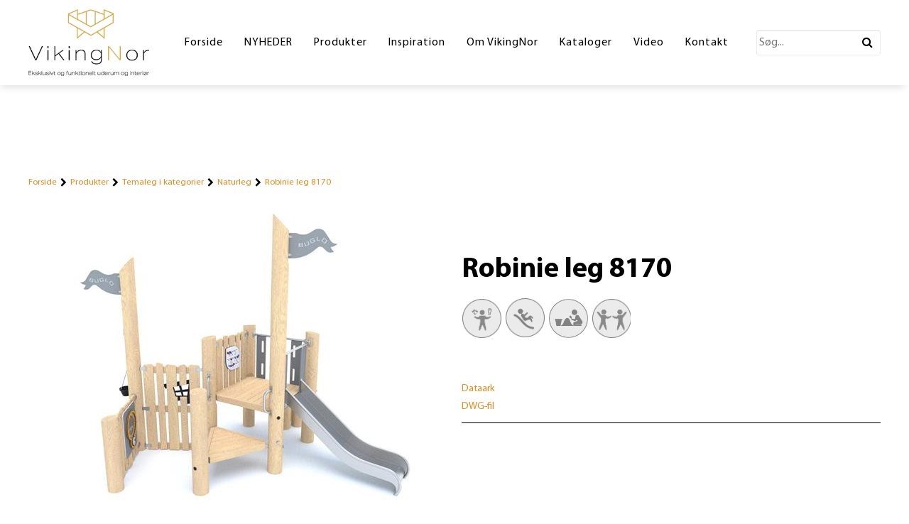

--- FILE ---
content_type: text/html; charset=utf-8
request_url: https://vikingnor.dk/shop/catalog/legeplads/legeredskaber-i-kategorier/legetaarne-c11/robinie-leg-8170-p598
body_size: 6991
content:
<!DOCTYPE html>
<html xmlns="http://www.w3.org/1999/xhtml" xmlns:og="http://ogp.me/ns#" lang="da">
<head>
<title>Robinie leg 8170 | vikingnor.dk</title>
<meta http-equiv="Content-Type" content="text/html; charset=utf-8" />
<meta name="generator" content="Piranya Platform" />
<meta name="viewport" content="width=device-width, initial-scale=1.0" />
<meta name="http-request-method" content="GET" />
<meta name="title" content="Robinie leg 8170"/>
<meta name="description" content="Varenr. 8170"/>
<meta property="og:image" content="https://vikingnor.dk/File/2759/8170.jpg?ticks=1649142613"/>
<meta property="og:image:url" content="https://vikingnor.dk/File/2759/8170.jpg?ticks=1649142613"/>
<meta property="og:image:secure_url" content="https://vikingnor.dk/File/2759/8170.jpg?ticks=1649142613"/>
<meta property="og:image:type" content="image/jpeg"/>
<meta property="og:title" content="Robinie leg 8170"/>
<meta property="og:description" content="Varenr. 8170"/>
<meta property="og:url" content="https://vikingnor.dk/shop/catalog/legeplads/temaleg-i-kategorier/naturleg-c110/robinie-leg-8170-p598"/>
<meta property="product:brand" content="vikingnor.dk"/>
<meta property="product:availability" content="in stock"/>
<meta property="product:condition" content="new"/>
<meta property="product:retailer_item_id" content="598"/>
<meta property="product:category" content="Legeplads &gt; Alle serier &gt; Robinie Leg"/>
<meta property="product:custom_label_0" content="|Legeplads &gt; Alle serier &gt; Robinie Leg||Legeplads &gt; Temaleg i kategorier &gt; Naturleg &gt; Legeplads &gt; Alle serier &gt; Robinie Leg||Legeplads &gt; Legeredskaber i kategorier &gt; Leget&#229;rne &gt; Legeplads &gt; Temaleg i kategorier &gt; Naturleg &gt; Legeplads &gt; Alle serier &gt; Robinie Leg||Legeplads &gt; Legeredskaber efter materialevalg &gt; Tr&#230; &gt; Robinie &gt; Robinie Leget&#229;rne &gt; Legeplads &gt; Legeredskaber i kategorier &gt; Leget&#229;rne &gt; Legeplads &gt; Temaleg i kategorier &gt; Naturleg &gt; Legeplads &gt; Alle serier &gt; Robinie Leg|"/>
<meta http-equiv="Content-Security-Policy" content="upgrade-insecure-requests" />
<link rel="stylesheet" href="https://cdnjs.cloudflare.com/ajax/libs/font-awesome/4.7.0/css/font-awesome.min.css" type="text/css" async defer/>
<link rel="stylesheet" href="https://cdnjs.cloudflare.com/ajax/libs/MaterialDesign-Webfont/3.5.95/css/materialdesignicons.min.css" type="text/css" async defer/>
<link rel="stylesheet" href="/content/dynamic/pack/1.css?include_global=True&etag=27dcd4350bd041de8fbe46b66eb5c604" type="text/css"/>
<script type="text/javascript" src="https://cdnjs.cloudflare.com/ajax/libs/require.js/2.3.3/require.min.js" data-cookieconsent="ignore"></script>
<script type="text/javascript" data-cookieconsent="ignore">require.config({"baseUrl":"/content/v1.0.9216.17087","paths":{"module/auth/current-account-picker":"/content/v1.0.9216.17087/~/content/module/auth/current-account-picker.scss","module/auth/piranya-user":"/content/v1.0.9216.17087/~/content/module/auth/piranya-user.scss","kendo.common.min":"/content/v1.0.9216.17087/libs/kendo/styles/kendo.common.min","kendo.material.mobile.min":"/content/v1.0.9216.17087/libs/kendo/styles/kendo.material.mobile.min","piranya/shop":"/content/v1.0.9216.17087/~/App_Resource/Piranya.Platform.Server.Modules.Shop.dll/Piranya.Platform.Server.Modules.Shop.Content.purchase-ids.js","piranya/files":"/content/v1.0.9216.17087/~/App_Resource/Piranya.Platform.Server.Modules.Files.dll/Piranya.Platform.Server.Modules.Files.Content.catalog.scss","piranya/grid-responsive":"/content/v1.0.9216.17087/~/Content/Piranya/piranya.responsive.grid.css","gtag":"/content/v1.0.9216.17087/module/google/require-gtag","googleanalytics":"/content/v1.0.9216.17087/module/google/require-google-analytics","ace":"https://cdnjs.cloudflare.com/ajax/libs/ace/1.4.12","angular2":"https://cdnjs.cloudflare.com/ajax/libs/angular.js/2.0.0-beta.16/angular2.min","async":"/content/v1.0.9216.17087/libs/require-async","backbone":"https://cdnjs.cloudflare.com/ajax/libs/backbone.js/1.2.3/backbone-min","backboneforms":"https://cdnjs.cloudflare.com/ajax/libs/backbone-forms/0.14.0/backbone-forms","backboneformslist":"/content/v1.0.9216.17087/libs/backbone-forms/editors/list.min","bxslider":"https://cdnjs.cloudflare.com/ajax/libs/bxslider/4.2.12/jquery.bxslider.min","chartist":"/content/v1.0.9216.17087/libs/chartist/chartist.min","chartistplugintooltip":"/content/v1.0.9216.17087/libs/chartist/chartist-plugin-tooltip","chartistpluginlegend":"/content/v1.0.9216.17087/libs/chartist/chartist-plugin-legend","css":"https://cdnjs.cloudflare.com/ajax/libs/require-css/0.1.10/css","domready":"https://cdnjs.cloudflare.com/ajax/libs/require-domReady/2.0.1/domReady.min","featherlight":"https://cdnjs.cloudflare.com/ajax/libs/featherlight/1.7.13/featherlight.min","featherlightgallery":"https://cdnjs.cloudflare.com/ajax/libs/featherlight/1.7.13/featherlight.gallery.min","font":"/content/v1.0.9216.17087/libs/require-font","history":"https://cdnjs.cloudflare.com/ajax/libs/history.js/1.8/compressed/history.min","html2canvas":"/content/v1.0.9216.17087/libs/html2canvas/html2canvas.min","ilightbox":"/content/v1.0.9216.17087/libs/ilightbox/js/ilightbox.min","interact":"https://cdnjs.cloudflare.com/ajax/libs/interact.js/1.2.8/interact.min","izitoast":"https://cdnjs.cloudflare.com/ajax/libs/izitoast/1.4.0/js/iziToast.min","jquery":"https://cdnjs.cloudflare.com/ajax/libs/jquery/1.12.1/jquery.min","jqueryace":"/content/v1.0.9216.17087/libs/jquery-ace/jquery.ace","jquerybpopup":"/content/v1.0.9216.17087/libs/jquery.bpopup.min","jquerycookie":"https://cdnjs.cloudflare.com/ajax/libs/jquery-cookie/1.4.1/jquery.cookie.min","jquerydaterangepicker":"/content/v1.0.9216.17087/libs/daterangepicker/daterangepicker","jquerydatetimepicker":"/content/v1.0.9216.17087/libs/jquery.datetimepicker","jquerydetectswipe":"https://cdnjs.cloudflare.com/ajax/libs/detect_swipe/2.1.1/jquery.detect_swipe.min","jqueryeasing":"https://cdnjs.cloudflare.com/ajax/libs/jquery-easing/1.4.1/jquery.easing.min","jqueryimagesloaded":"/content/v1.0.9216.17087/libs/jquery.imagesloaded","jquerymigrate":"https://cdnjs.cloudflare.com/ajax/libs/jquery-migrate/1.2.1/jquery-migrate.min","jquerymousewheel":"https://cdnjs.cloudflare.com/ajax/libs/jquery-mousewheel/3.1.6/jquery.mousewheel.min","jqueryowlcarousel":"https://cdnjs.cloudflare.com/ajax/libs/OwlCarousel2/2.3.3/owl.carousel.min","jqueryparallaxscrolling":"https://cdnjs.cloudflare.com/ajax/libs/parallax.js/1.4.2/parallax.min","jqueryqrcode":"https://cdnjs.cloudflare.com/ajax/libs/jquery.qrcode/1.0/jquery.qrcode.min","jqueryrequestanimationframe":"/content/v1.0.9216.17087/libs/jquery.requestanimationframe","jquerysignalr":"/content/v1.0.9216.17087/libs/jquery.signalR-2.2.0.min","jqueryspectrum":"https://cdnjs.cloudflare.com/ajax/libs/spectrum/1.8.1/spectrum.min","jquerystickyfloat":"https://cdnjs.cloudflare.com/ajax/libs/stickyfloat/7.5.0/stickyfloat.min","jquerytransit":"https://cdnjs.cloudflare.com/ajax/libs/jquery.transit/0.9.9/jquery.transit.min","jquerytypeahead":"https://cdnjs.cloudflare.com/ajax/libs/corejs-typeahead/1.2.1/typeahead.bundle.min","jqueryui":"https://cdnjs.cloudflare.com/ajax/libs/jqueryui/1.10.3/jquery-ui.min","jsbarcode":"https://cdn.jsdelivr.net/jsbarcode/3.5.8/JsBarcode.all.min","jscookie":"https://cdnjs.cloudflare.com/ajax/libs/js-cookie/2.2.1/js.cookie.min","kendo.all.min":"/content/v1.0.9216.17087/libs/kendo/js/kendo.all.min","kendo.mobile.min":"/content/v1.0.9216.17087/libs/kendo/js/kendo.mobile.min","luminous-lightbox":"https://cdnjs.cloudflare.com/ajax/libs/luminous-lightbox/2.3.2/luminous.min","nouislider":"https://cdnjs.cloudflare.com/ajax/libs/noUiSlider/12.1.0/nouislider.min","moment":"https://cdnjs.cloudflare.com/ajax/libs/moment.js/2.29.4/moment-with-locales.min","mustache":"https://cdnjs.cloudflare.com/ajax/libs/mustache.js/0.7.2/mustache.min","optional":"/content/v1.0.9216.17087/libs/require-optional","promise-polyfill":"https://cdnjs.cloudflare.com/ajax/libs/promise-polyfill/8.3.0/polyfill.min","propertyparser":"/content/v1.0.9216.17087/libs/require-propertyparser","sortable":"https://cdnjs.cloudflare.com/ajax/libs/Sortable/1.14.0/Sortable.min","stache":"https://cdnjs.cloudflare.com/ajax/libs/requirejs-mustache/0.0.2/stache.min","slick":"https://cdn.jsdelivr.net/npm/slick-carousel@1.8.1/slick/slick.min","sweetalert2":"https://cdnjs.cloudflare.com/ajax/libs/sweetalert2/11.7.3/sweetalert2.min","swiper":"https://cdnjs.cloudflare.com/ajax/libs/Swiper/4.4.6/js/swiper.min","text":"https://cdnjs.cloudflare.com/ajax/libs/require-text/2.0.12/text.min","tinymce":"https://cdnjs.cloudflare.com/ajax/libs/tinymce/5.3.0/tinymce.min","underscore":"https://cdnjs.cloudflare.com/ajax/libs/underscore.js/1.8.3/underscore-min","underscoreobservable":"/content/v1.0.9216.17087/libs/underscore.observable","velocity":"https://cdnjs.cloudflare.com/ajax/libs/velocity/1.5.0/velocity.min","wnumb":"https://cdnjs.cloudflare.com/ajax/libs/wnumb/1.1.0/wNumb.min","dynamic/pack/1":"/content/v1.0.9216.170871/dynamic/pack/1.js?include_global=True&etag=27dcd4350bd041de8fbe46b66eb5c604"},"shim":{"googleanalytics":{"deps":["https://www.google-analytics.com/analytics.js"]},"backboneforms":{"deps":["backbone"]},"backboneformslist":{"deps":["backbone","backboneforms"]},"bxslider":{"deps":["jquery","css!https://cdnjs.cloudflare.com/ajax/libs/bxslider/4.2.12/jquery.bxslider.min.css"]},"chartistplugintooltip":{"deps":["chartist"]},"chartistpluginlegend":{"deps":["chartist"]},"featherlight":{"deps":["css!libs/featherlight/featherlight","css!https://cdnjs.cloudflare.com/ajax/libs/featherlight/1.7.13/featherlight.min.css"]},"featherlightgallery":{"deps":["featherlight","jquerydetectswipe","css!libs/featherlight/featherlightgallery","css!https://cdnjs.cloudflare.com/ajax/libs/featherlight/1.7.13/featherlight.gallery.min.css"]},"html2canvas":{"exports":"html2canvas"},"ilightbox":{"deps":["jquery","jquerymousewheel","jqueryrequestanimationframe","css!libs/ilightbox/css/ilightbox"]},"izitoast":{"deps":["css!//cdnjs.cloudflare.com/ajax/libs/izitoast/1.4.0/css/iziToast.min"],"exports":"iziToast"},"jqueryace":{"deps":["jquery","ace/ace"]},"jquerybpopup":{"deps":["jquery","css!piranya/styles/jquery.bpopup.piranya"]},"jquerycookie":{"deps":["jquery"]},"jquerydaterangepicker":{"deps":["jquery","css!libs/daterangepicker/daterangepicker","css!libs/daterangepicker/daterangepicker.piranya"]},"jquerydatetimepicker":{"deps":["jquery","css!libs/jquery.datetimepicker"]},"jquerydetectswipe":{"deps":["jquery"]},"jqueryeasing":{"deps":["jquery"]},"jqueryimagesloaded":{"deps":["jquery","libs/ev-emitter"]},"jquerymigrate":{"deps":["jquery"]},"jquerymousewheel":{"deps":["jquery"]},"jqueryowlcarousel":{"deps":["jquery","css!https://cdnjs.cloudflare.com/ajax/libs/OwlCarousel2/2.3.3/assets/owl.carousel.min","css!https://cdnjs.cloudflare.com/ajax/libs/OwlCarousel2/2.3.3/assets/owl.theme.default.min"]},"jqueryparallaxscrolling":{"deps":["jquery"]},"jqueryqrcode":{"deps":["jquery"]},"jqueryrequestanimationframe":{"deps":["jquery"]},"jquerysignalr":{"deps":["jquery"],"exports":"jQuery.signalR"},"jqueryspectrum":{"deps":["jquery","css!https://cdnjs.cloudflare.com/ajax/libs/spectrum/1.8.1/spectrum.min"]},"jquerystickyfloat":{"deps":["jquery"]},"jquerytransit":{"deps":["jquery"]},"jquerytypeahead":{"deps":["jquery"]},"jqueryui":{"deps":["jquery"]},"luminous-lightbox":{"deps":["css!https://cdnjs.cloudflare.com/ajax/libs/luminous-lightbox/2.3.2/luminous-basic.min.css","css!libs/luminous"],"exports":"LuminousGallery"},"nouislider":{"deps":["css!https://cdnjs.cloudflare.com/ajax/libs/noUiSlider/12.1.0/nouislider.min.css","wnumb"]},"sortable":{"exports":"Sortable"},"slick":{"deps":["css!https://cdn.jsdelivr.net/npm/slick-carousel@1.8.1/slick/slick.css","css!https://cdn.jsdelivr.net/npm/slick-carousel@1.8.1/slick/slick-theme.css"]},"sweetalert2":{"deps":["promise-polyfill","libs/polyfills/object-values.polyfill","css!https://cdnjs.cloudflare.com/ajax/libs/sweetalert2/11.7.3/sweetalert2.min.css","css!piranya/styles/sweetalert2.piranya"],"exports":"Swal"},"swiper":{"deps":["css!https://cdnjs.cloudflare.com/ajax/libs/Swiper/4.4.6/css/swiper.min.css"],"exports":"Swiper"},"tinymce":{"exports":"tinyMCE","init":function() { this.tinyMCE.DOM.events.domLoaded = true; tinyMCE.baseURL = "//cdnjs.cloudflare.com/ajax/libs/tinymce/5.3.0"; tinyMCE.suffix = '.min'; return this.tinyMCE; }},"underscoreobservable":{"deps":["underscore","jquery"],"exports":"_"},"velocity":{"deps":["jquery"]},"wnumb":{"exports":"wNumb"},"dynamic/pack/1":{"deps":["jquery"]}},"waitSeconds":30,"config":{"text":{"useXhr":function() { return true; }}},"attributes":{"gtag":{"data-cookieconsent":"statistics"},"googleanalytics":{"data-cookieconsent":"statistics"},"https://www.google-analytics.com/analytics.js":{"data-cookieconsent":"statistics"},"module/auth/current-account-picker":{"data-cookieconsent":"ignore"},"module/auth/piranya-user":{"data-cookieconsent":"ignore"},"ace":{"data-cookieconsent":"ignore"},"angular2":{"data-cookieconsent":"ignore"},"async":{"data-cookieconsent":"ignore"},"backbone":{"data-cookieconsent":"ignore"},"backboneforms":{"data-cookieconsent":"ignore"},"backboneformslist":{"data-cookieconsent":"ignore"},"bxslider":{"data-cookieconsent":"ignore"},"chartist":{"data-cookieconsent":"ignore"},"chartistplugintooltip":{"data-cookieconsent":"ignore"},"chartistpluginlegend":{"data-cookieconsent":"ignore"},"css":{"data-cookieconsent":"ignore"},"domready":{"data-cookieconsent":"ignore"},"featherlight":{"data-cookieconsent":"ignore"},"featherlightgallery":{"data-cookieconsent":"ignore"},"font":{"data-cookieconsent":"ignore"},"history":{"data-cookieconsent":"ignore"},"html2canvas":{"data-cookieconsent":"ignore"},"ilightbox":{"data-cookieconsent":"ignore"},"interact":{"data-cookieconsent":"ignore"},"izitoast":{"data-cookieconsent":"ignore"},"jquery":{"data-cookieconsent":"ignore"},"jqueryace":{"data-cookieconsent":"ignore"},"jquerybpopup":{"data-cookieconsent":"ignore"},"jquerycookie":{"data-cookieconsent":"ignore"},"jquerydaterangepicker":{"data-cookieconsent":"ignore"},"jquerydatetimepicker":{"data-cookieconsent":"ignore"},"jquerydetectswipe":{"data-cookieconsent":"ignore"},"jqueryeasing":{"data-cookieconsent":"ignore"},"jqueryimagesloaded":{"data-cookieconsent":"ignore"},"jquerymigrate":{"data-cookieconsent":"ignore"},"jquerymousewheel":{"data-cookieconsent":"ignore"},"jqueryowlcarousel":{"data-cookieconsent":"ignore"},"jqueryparallaxscrolling":{"data-cookieconsent":"ignore"},"jqueryqrcode":{"data-cookieconsent":"ignore"},"jqueryrequestanimationframe":{"data-cookieconsent":"ignore"},"jquerysignalr":{"data-cookieconsent":"ignore"},"jqueryspectrum":{"data-cookieconsent":"ignore"},"jquerystickyfloat":{"data-cookieconsent":"ignore"},"jquerytransit":{"data-cookieconsent":"ignore"},"jquerytypeahead":{"data-cookieconsent":"ignore"},"jqueryui":{"data-cookieconsent":"ignore"},"jsbarcode":{"data-cookieconsent":"ignore"},"jscookie":{"data-cookieconsent":"ignore"},"kendo.all.min":{"data-cookieconsent":"ignore"},"kendo.mobile.min":{"data-cookieconsent":"ignore"},"luminous-lightbox":{"data-cookieconsent":"ignore"},"nouislider":{"data-cookieconsent":"ignore"},"moment":{"data-cookieconsent":"ignore"},"mustache":{"data-cookieconsent":"ignore"},"optional":{"data-cookieconsent":"ignore"},"promise-polyfill":{"data-cookieconsent":"ignore"},"propertyparser":{"data-cookieconsent":"ignore"},"sortable":{"data-cookieconsent":"ignore"},"stache":{"data-cookieconsent":"ignore"},"slick":{"data-cookieconsent":"ignore"},"sweetalert2":{"data-cookieconsent":"ignore"},"swiper":{"data-cookieconsent":"ignore"},"text":{"data-cookieconsent":"ignore"},"tinymce":{"data-cookieconsent":"ignore"},"underscore":{"data-cookieconsent":"ignore"},"underscoreobservable":{"data-cookieconsent":"ignore"},"velocity":{"data-cookieconsent":"ignore"},"wnumb":{"data-cookieconsent":"ignore"},"~/Content/piranya/browsers.js":{"data-cookieconsent":"ignore"},"~/Content/piranya/view/form/focus-on-input-container.js":{"data-cookieconsent":"ignore"},"~/Content/piranya/utils/await-handler-bootstrapper.js":{"data-cookieconsent":"ignore"},"piranya/shop":{"data-cookieconsent":"ignore"},"dynamic/1":{"data-cookieconsent":"ignore"},"dynamic/2":{"data-cookieconsent":"ignore"},"dynamic/3":{"data-cookieconsent":"ignore"},"~/content/piranya/module/custompage/menues/responsive.js":{"data-cookieconsent":"ignore"},"dynamic/pack/1":{"data-cookieconsent":"ignore"},"default":{"data-cookieconsent":"ignore"}},"onNodeCreated":function(node, config, name, url){if (config.attributes && (config.attributes[name] || config.attributes["default"])) {if (config.attributes["default"])Object.keys(config.attributes["default"]).forEach(function(attribute) {node.setAttribute(attribute, config.attributes["default"][attribute]);});if(config.attributes[name])Object.keys(config.attributes[name]).forEach(function(attribute) {node.setAttribute(attribute, config.attributes[name][attribute]);});}}});
(function () { var config = this.piranya_platform_config = this.piranya_platform_config || {}; config.base_url = '/'; config.base_url_assets = '/content/v1.0.9216.17087'; config.base_url_frontend = 'https://vikingnor.dk'; config.build = { debug: false, version: '1.0.9216.17087' }; config.deployment = { id: 11635 }; config.initial_request_id = 'e25bbd90-3420-4521-836c-1dec769cced0'; config.language = 'da'; config.short_site_identifier = '';  }).call(this); require(['piranya/platform/locale!', 'piranya/platform/data', 'underscore', 'jquery', 'piranya/platform/auth', 'piranya/platform/config', 'piranya/utils/main', 'piranya/utils/require']);
require(['piranya/platform/consent!'], function (consentModule) { consentModule.requireConsent('statistics', function () { require(['googleanalytics!UA-206770729-1', 'https://www.google-analytics.com/analytics.js']); }); });require(['dynamic/pack/1']);</script>
</head>
<body class="language-da piranya-masterpage1" data-language="da" data-request-id="e25bbd90-3420-4521-836c-1dec769cced0">
<div id="main-wrapper">
	<div id="main">
		<div id="topbar">
			<div class="center">
				<div id="menu-enabler"></div><a href="/"><img src="/File/5/Logo.png?ticks=1620155786" alt="logo" id="logo"/></a>				<div class="piranya-menu-wrapper responsive">
					<ul id="piranya-menu-1" data-entity-type="Menu" data-entity-id="1" class="piranya-menu piranya-menu-1">
						<li data-offset="0" class="piranya-menu-item-1 piranya-menu-item-first"><a href="/forside"><p class="piranya-menu-item-title">Forside</p></a></li>
						<li data-offset="1" class="piranya-menu-item-2 piranya-menu-item-intermediate"><a href="/Nyheder"><p class="piranya-menu-item-title">NYHEDER</p></a></li>
						<li data-offset="2" aria-haspopup="true" class="piranya-menu-item-3 piranya-menu-item-intermediate parent"><a href="/shop/catalog"><p class="piranya-menu-item-title">Produkter</p></a>							<i class="piranya-icon-text piranya-expander"></i>
							<div class="content">
								<div class="p-layout-container">
									<p class="title piranya-menu-item-title">Produkter</p>
									<ul>
										<li data-offset="0" class="piranya-menu-item-1 piranya-menu-item-first"><a href="/shop/catalog/byrum-c1"><p class="piranya-menu-item-title">Byrum</p></a></li>
										<li data-offset="1" class="piranya-menu-item-2 piranya-menu-item-intermediate"><a href="/shop/catalog/legeplads-c8"><p class="piranya-menu-item-title">Legeplads</p></a></li>
										<li data-offset="2" class="piranya-menu-item-3 piranya-menu-item-intermediate"><a href="/shop/catalog/sport-og-fitness-c9"><p class="piranya-menu-item-title">Sport og fitness</p></a></li>
										<li data-offset="3" class="piranya-menu-item-4 piranya-menu-item-intermediate"><a href="/shop/catalog/underlag-c10"><p class="piranya-menu-item-title">Underlag</p></a></li>
										<li data-offset="4" class="piranya-menu-item-5 piranya-menu-item-last"><a href="/shop/catalog/skilte-c72"><p class="piranya-menu-item-title">Skilte</p></a></li>
									</ul>
								</div>
							</div>
						</li>
						<li data-offset="3" aria-haspopup="true" class="piranya-menu-item-4 piranya-menu-item-intermediate parent piranya-menu-item-page-8"><a href="/Inspiration"><p class="piranya-menu-item-title">Inspiration</p></a>							<i class="piranya-icon-text piranya-expander"></i>
							<div class="content">
								<div class="p-layout-container">
									<p class="title piranya-menu-item-title">Inspiration</p>
									<ul>
										<li data-offset="0" class="piranya-menu-item-1 piranya-menu-item-first piranya-menu-item-page-125"><a href="/referencer"><p class="piranya-menu-item-title">Referencer</p></a></li>
									</ul>
								</div>
							</div>
						</li>
						<li data-offset="4" aria-haspopup="true" class="piranya-menu-item-5 piranya-menu-item-intermediate parent"><a href="/OmVikingNor"><p class="piranya-menu-item-title">Om VikingNor</p></a>							<i class="piranya-icon-text piranya-expander"></i>
							<div class="content">
								<div class="p-layout-container">
									<p class="title piranya-menu-item-title">Om VikingNor</p>
									<ul>
										<li data-offset="0" class="piranya-menu-item-1 piranya-menu-item-first"><a href="/Drift-vedligeholdelse"><p class="piranya-menu-item-title">Drift og vedligeholdelse</p></a></li>
										<li data-offset="1" class="piranya-menu-item-2 piranya-menu-item-last"><a href="/file/23097" target="_blank"><p class="piranya-menu-item-title">Handelsesbetingelser</p></a></li>
									</ul>
								</div>
							</div>
						</li>
						<li data-offset="5" aria-haspopup="true" class="piranya-menu-item-6 piranya-menu-item-intermediate parent"><a href="#"><p class="piranya-menu-item-title">Kataloger</p></a>							<i class="piranya-icon-text piranya-expander"></i>
							<div class="content">
								<div class="p-layout-container">
									<p class="title piranya-menu-item-title">Kataloger</p>
									<ul>
										<li data-offset="0" class="piranya-menu-item-1 piranya-menu-item-first"><a href="/file/24894" target="_blank"><p class="piranya-menu-item-title">Hovedkatalog 2025</p></a></li>
										<li data-offset="1" class="piranya-menu-item-2 piranya-menu-item-intermediate"><a href="/file/24895"><p class="piranya-menu-item-title">Intersections Katalog</p></a></li>
										<li data-offset="2" class="piranya-menu-item-3 piranya-menu-item-intermediate"><a href="file/20940/skolekatalog_pdf_down.pdf" target="_blank"><p class="piranya-menu-item-title">Skolekatalog</p></a></li>
										<li data-offset="3" class="piranya-menu-item-4 piranya-menu-item-intermediate"><a href="file/20860/Inkluderende_leg.pdf" target="_blank"><p class="piranya-menu-item-title">Inkluderende Leg</p></a></li>
										<li data-offset="4" class="piranya-menu-item-5 piranya-menu-item-intermediate"><a href="/file/987/Byrum_katalog2021.pdf" target="_blank"><p class="piranya-menu-item-title">Byrum</p></a></li>
										<li data-offset="5" class="piranya-menu-item-6 piranya-menu-item-intermediate"><a href="/file/990/Cor-ten_Katalog2020.pdf" target="_blank"><p class="piranya-menu-item-title">Corten</p></a></li>
										<li data-offset="6" class="piranya-menu-item-7 piranya-menu-item-last"><a href="/file/10102/Grøn_profil.pdf"><p class="piranya-menu-item-title">Din grønne partner</p></a></li>
									</ul>
								</div>
							</div>
						</li>
						<li data-offset="6" class="piranya-menu-item-7 piranya-menu-item-intermediate piranya-menu-item-page-124"><a href="/Video"><p class="piranya-menu-item-title">Video</p></a></li>
						<li data-offset="7" class="piranya-menu-item-8 piranya-menu-item-last piranya-menu-item-page-4"><a href="/kontakt"><p class="piranya-menu-item-title">Kontakt</p></a></li>
					</ul>
				</div>
				<form method="GET" action="/soegeresultater">
					<div class="piranya-searchbox">
						<input type="text" placeholder="Søg..." name="search" value/><span class="button-wrapper"><button type="submit"><span class="fa fa-search"></span></button></span></input>
					</div>
				</form>
			</div>
		</div>
		<div id="header-wrapper"></div>
		<div id="piranya-page" style="margin-top: 120px;">
			<div data-category-id="11" data-entity-type="Product" data-entity-id="598" data-product-type="normal" class="piranya-view piranya-view-shop piranya-shop piranya-view-shop-product-detail product has-description">
				<div id="80c6f5b4-eb49-4994-98a9-9695559e2368" class="piranya-breadcrumb-wrapper"><a href="/">Forside</a>					<p class="separator">
						<i aria-hidden="true" class="fa fa-chevron-right"></i>
					</p><a href="/shop/catalog">Produkter</a>					<p class="separator">
						<i aria-hidden="true" class="fa fa-chevron-right"></i>
					</p><a href="/shop/catalog/legeplads/temaleg-i-kategorier-c115">Temaleg i kategorier</a>					<p class="separator">
						<i aria-hidden="true" class="fa fa-chevron-right"></i>
					</p><a href="/shop/catalog/legeplads/temaleg-i-kategorier/naturleg-c110">Naturleg</a>					<p class="separator">
						<i aria-hidden="true" class="fa fa-chevron-right"></i>
					</p><a href="/shop/catalog/legeplads/temaleg-i-kategorier/naturleg-c110/robinie-leg-8170-p598">Robinie leg 8170</a></div>
				<div class="piranya-view-content">
					<form action="/shop/putinbasket/598" method="POST" class="add-to-basket">
						<div class="images"><a href="/File/2759/8170.jpg?width=2000&height=2000&stretchmode=uniformtomax&ticks=1649142613" rel="lightbox-productimage" title data-type="image" class="large"><img src="/File/2759/8170.jpg?width=590&stretchmode=UniformToMax&ticks=1649142613" alt="Robinie leg 8170"/></a>							<div class="small-images piranya-small-images-wrapper"><a href="/File/8629/8170_bagfra.jpg?width=2000&height=2000&stretchmode=uniformtomax&ticks=1664273011" rel="lightbox-productimage" title data-type="image" class="small"><img src="/File/8629/8170_bagfra.jpg?width=100&height=100&stretchmode=Uniform&ticks=1664273011" alt="Robinie leg 8170"/></a><a href="/File/8689/8170_oppefra.jpg?width=2000&height=2000&stretchmode=uniformtomax&ticks=1664273015" rel="lightbox-productimage" title data-type="image" class="small"><img src="/File/8689/8170_oppefra.jpg?width=100&height=100&stretchmode=Uniform&ticks=1664273015" alt="Robinie leg 8170"/></a><a href="/File/8762/8170_anden_rutsjebane.jpg?width=2000&height=2000&stretchmode=uniformtomax&ticks=1664273021" rel="lightbox-productimage" title data-type="image" class="small"><img src="/File/8762/8170_anden_rutsjebane.jpg?width=100&height=100&stretchmode=Uniform&ticks=1664273021" alt="Robinie leg 8170"/></a></div>
						</div>
						<div class="buy-wrapper">
							<h1 class="title">Robinie leg 8170</h1>
							<div class="highlighted-text-wrapper">
								<p>
									<img src="/File/6310/Sanseleg.png?ticks=1669018198"/>
									<img src="/File/6320/Rutsjebane.png?ticks=1662030372"/>
									<img src="/File/10524/Sandleg.png?ticks=1669018210"/>
									<img src="/File/6311/Social.png?ticks=1662030371"/>
								</p>
								<p>&nbsp;</p>
								<p>&nbsp;</p>
								<p><a href="/file/5680" target="_blank" rel="noopener">Dataark</a></p>
								<p><a href="/file/6760" target="_blank" rel="noopener">DWG-fil</a></p>
							</div>
							<div class="piranya-product-amount-wrapper">
								<h3 class="header">Antal</h3>
								<div data-attach="true" class="item-count amount amount-picker piranya-product-amount-wrapper">
									<div class="piranya-btn piranya-no-user-select decrease disabled">
										<i aria-hidden="true" class="fa fa-minus"></i>
									</div>
									<input type="number" name="item_count" value="1" min="1" step="1" data-initial-value="1" class="piranya-txt"/>
									<div class="piranya-btn piranya-no-user-select increase">
										<i aria-hidden="true" class="fa fa-plus"></i>
									</div>
								</div>
							</div>
							<div class="add-to-cart-wrapper piranya-add-to-cart-wrapper piranya-shop-product-add-to-cart-wrapper">
								<button type="submit" data-await-handler="click" class="piranya-btn add-to-cart">
									<p>Læg i kurv</p>
								</button>
								<div data-view-name="Shop.Checkout.PaymentMethods.PriceTags" data-view-parameters="{&quot;reload_on&quot;:[&quot;piranya-shop-price-changed&quot;]}" id="e9f58170b-b487-4fe8-9d8b-63cad08c5d44"></div>
								<script type="text/javascript">require(['jquery', 'underscore'], function ($, _) {
                        var reload = function() {
                            $('#e9f58170b-b487-4fe8-9d8b-63cad08c5d44').each(function () {
                                var $view = $(this);
                                require(['piranya/ajax'], function (ajax) {
                                    ajax.loadPartial({
                                        container: $view,
                                        parameters: _.extend({ name: $view.data('view-name') }, $view.data('view-parameters'))
                                    });
                                });
                            });
                        };

                        $(window).on('piranya-shop-price-changed', reload);
                    });</script>
							</div>
							<input type="hidden" name="redirecttoonfailure" value="/shop/catalog/legeplads/legeredskaber-i-kategorier/legetaarne-c11/robinie-leg-8170-p598"/>
						</div>
						<div class="description">
							<h2 class="title">Beskrivelse</h2>
							<p>Varenr. 8170</p>
						</div>
					</form>
					<script> require(["jquery", "underscore", "module/shop/shared", "module/shop/viewer", "module/shop/piranya-shop-product-details"], function($, _, shared, viewer, productDetails) {
        $(function () {
            var $container = $(".piranya-view-shop-product-detail");

            var $product = $container.hasClass("product") || $container.hasClass("piranya-view-shop-product-detail") ? $container : $container.parents(".product, .piranya-view-shop-product-detail").first();
            if (!$product.length)
                $product = $container;

            productDetails.init({ el: $product });
        });
    });
</script>
					<div class="piranya-shop piranya-shop-order-create order-create  sidecart has-openable-cart-on-desktop has-openable-cart-on-mobile bootstrapper"></div>
					<script> require(["module/shop/order-create", "module/shop/viewer", "piranya/utils/main"], function (orderCreateModule, shopViewer, utils) {
        orderCreateModule.init({
            el: ".piranya-view-shop-product-detail > .piranya-view-content > .piranya-shop-order-create",
            cartViewOptions: {
                add_basket_item_animation: "bounce-in-top",
                can_create_group_orders: utils.json.parseBoolean(""),
                can_create_partial_sub_orders: utils.json.parseBoolean("False"),
                can_return_to_shop: utils.json.parseBoolean("True"),
                is_checkout_inside: utils.json.parseBoolean(""),
                mobileEl: "",
                redirect_to_on_success: '',
                show_mobile_cart_btn: utils.json.parseBoolean("True"),
                use_side_cart: utils.json.parseBoolean("True"),
                separate_basket: "",
                show_amount_pickers: utils.json.parseBoolean(""),
                show_comment_field: utils.json.parseBoolean(""),
                show_currency_picker: utils.json.parseBoolean("True"),
                show_delivery_time_picker: utils.json.parseBoolean(""),
                show_department_picker: utils.json.parseBoolean(""),
                show_customer_kind_picker: utils.json.parseBoolean(""),
                show_item_available_delivery_dates: utils.json.parseBoolean(""),
                show_item_delete_buttons: utils.json.parseBoolean(""),
                show_item_edit_buttons: utils.json.parseBoolean(""),
                show_item_images: utils.json.parseBoolean(""),
                show_shipping_method_picker: utils.json.parseBoolean(""),
                show_multi_variants_as_text: utils.json.parseBoolean(""),
                show_redeem_rebates_field: utils.json.parseBoolean("")
            },
            is_purchasing_disabled: utils.json.parseBoolean(""),
            preselected_category_id: parseInt(""),
            preselected_category_index: parseInt("")
        });
    });
</script>
				</div>
				<script> require(["piranya/utils/eventstorage"], function (es) {
            es("piranya-shop-product-details-viewed", {
                id: "598",
                name: "Robinie leg 8170",
                
                brand: "",
                category: "Naturleg"
            });
        });
    </script>
			</div>
		</div>
	</div>
	<div data-entity-type="CustomElement" data-entity-id="2" style="width: 100%;" class="piranya element">
		<div id="footer">
			<div class="center">
				<div class="piranya-grid">
					<div class="piranya-col span_1_of_3">
						<div class="inner-wrapper">
							<h2><span>VikingNor.dk</span></h2>
						</div>
						<div class="icon-text-wrapper-large">
							<div class="adress-split">
								<i aria-hidden="true" class="fa fa-map-marker"></i>
								<p>Lucernevej 1, 9500 Hobro</p>
							</div>
							<div class="adress-split">
								<i aria-hidden="true" class="fa fa-volume-control-phone"></i>
								<p>+45 2255 1529</p>
							</div>
							<div class="adress-split">
								<i aria-hidden="true" class="fa fa-comments"></i><a href="vikingnor@vikingnor.dk">vikingnor@vikingnor.dk</a></div>
							<div class="adress-split">
								<i aria-hidden="true" class="fa fa-building"></i>
								<p>CVR: 3728 3274</p>
							</div>
							<div class="adress-split">
								<p><a href="http://vikingnor.dk/Cookie-privatlivspolitik" target="_blank">Cookie & privatlivspolitik</a></p>
							</div>
							<div class="adress-split">
								<p>Copyright © 2021. VikingNor. All rights reserved</p>
							</div>
						</div>
					</div>
					<div class="piranya-col span_1_of_3">
						<div class="inner-wrapper">
							<h2><span></span></h2>
						</div>
						<div class="icon-text-wrapper-large open-hour"></div>
					</div>
					<div class="piranya-col span_1_of_3">
						<div style="float: left;" class="inner-wrapper">
							<h3 style="margin-bottom: 20px;">Følg os her</h3>
						</div>
						<div style="width: 100%; float: left;" class="dpr-social-icons">
							<div style="float: left;" class="dpr-calibra-social-block clr">
								<div class="social-menu-inner clr rounded on-dark-bg minimal-social">
									<ul>
										<li class="dpr-calibra-gmybusiness"><a href="https://www.google.com/maps/place/VikingNor/@56.65084,9.799784,15z/data=!4m5!3m4!1s0x0:0x4bdba350955f61ab!8m2!3d56.65084!4d9.799784" target="_blank" style="margin-right: 3px; margin-left: 3px; font-size: 14px; line-height: 14px;"><i aria-hidden="true" class="fa fa-google"></i></a></li>
										<li class="dpr-calibra-linkedin"><a href="https://www.linkedin.com/company/70029753/admin/" target="_blank" style="margin-right: 3px; margin-left: 3px; font-size: 14px; line-height: 14px;"><i aria-hidden="true" class="fa fa-linkedin"></i></a></li>
									</ul>
								</div>
							</div>
							<h3 style="width: 100%; margin-bottom: 20px; float: left;">Corten</h3>
							<div style="float: left;" class="dpr-calibra-social-block clr">
								<div class="social-menu-inner clr rounded on-dark-bg minimal-social">
									<ul>
										<li class="dpr-calibra-facebook"><a href="https://www.facebook.com/CortenDK-112258323455281" target="_blank" style="margin-right: 3px; margin-left: 3px; font-size: 14px; line-height: 14px;"><i aria-hidden="true" class="fa fa-facebook"></i></a></li>
										<li class="dpr-calibra-instagram"><a href="https://www.instagram.com/corten_dk/" target="_blank" style="margin-right: 3px; margin-left: 3px; font-size: 14px; line-height: 14px;"><i aria-hidden="true" class="fa fa-instagram"></i></a></li>
									</ul>
								</div>
							</div>
							<h3 style="width: 100%; margin-bottom: 20px; float: left;">VikingNor</h3>
							<div style="float: left;" class="dpr-calibra-social-block clr">
								<div class="social-menu-inner clr rounded on-dark-bg minimal-social">
									<ul>
										<li class="dpr-calibra-facebook"><a href="https://www.facebook.com/vikingleg.dk" target="_blank" style="margin-right: 3px; margin-left: 3px; font-size: 14px; line-height: 14px;"><i aria-hidden="true" class="fa fa-facebook"></i></a></li>
										<li class="dpr-calibra-instagram"><a href="https://www.instagram.com/vikingnor_den/" target="_blank" style="margin-right: 3px; margin-left: 3px; font-size: 14px; line-height: 14px;"><i aria-hidden="true" class="fa fa-instagram"></i></a></li>
									</ul>
								</div>
							</div>
						</div>
					</div>
				</div>
			</div>
		</div>
	</div>
</div>
<script type="text/javascript" src="/content/v1.0.9216.170871/piranya/utils/await-handler-bootstrapper.js" data-cookieconsent="ignore"></script>
</body>
</html>


--- FILE ---
content_type: text/html; charset=utf-8
request_url: https://vikingnor.dk/content/v1.0.9216.17087/piranya/view/model/selector-list-item.html
body_size: -137
content:
<div class="item" style="#if (iconOptions && iconOptions.width) {# width: #=iconOptions.width#px;#}#">
    #if (getIcon()) {#<div class="icon" style="background-image: url('#= getIcon(_.extend({ width: 100, height: 100, stretchMode: 'UniformToMax' }, iconOptions))#');#if (iconOptions && iconOptions.height) {# height: #=iconOptions.height#px;#}#" alt="file" title="#= getTitle() || ''#"></div>#}#
    <h3 class="title">#= getTitle() || ""#</h3>
</div>

--- FILE ---
content_type: text/css; charset=utf-8
request_url: https://vikingnor.dk/content/dynamic/pack/1.css?include_global=True&etag=27dcd4350bd041de8fbe46b66eb5c604
body_size: 35914
content:
/* module/auth/current-account-picker */
/* Colors */
.p-account-picker {
  position: relative; }
  .p-account-picker > ul.accounts {
    display: none; }
  .p-account-picker > .picker-element {
    background-color: white;
    box-shadow: 0px 2px 12px -5px #000000;
    display: flex;
    flex-flow: column;
    min-width: 300px;
    padding: 20px;
    position: absolute;
    top: 100%;
    right: 0;
    z-index: 1002; }
    .p-account-picker > .picker-element > .items {
      max-height: 240px;
      overflow-y: auto; }
    .p-account-picker > .picker-element .item {
      background-color: transparent;
      color: black;
      cursor: pointer;
      padding: 2px 10px; }
      .p-account-picker > .picker-element .item p {
        display: block;
        min-width: 300px;
        text-align: left;
        user-select: none; }
    .p-account-picker > .picker-element .search-notice {
      padding: 2px 10px; }
  .p-account-picker:not(.open) > .picker-element {
    border-width: 0;
    max-height: 0;
    overflow: hidden;
    padding: 0; }
  .p-account-picker.is-accounts-pickable > .current-account {
    cursor: pointer; }


/* module/auth/piranya-user */
.p-auth-login-or-register-dialog .swal2-title:not(:empty) + .swal2-html-container {
  margin-top: 30px; }

.p-auth-login-or-register-dialog.swal2-popup-stretch-content .piranya-platform-login {
  width: 100%; }
  .p-auth-login-or-register-dialog.swal2-popup-stretch-content .piranya-platform-login > .piranya-user-login-view-container {
    max-width: initial;
    width: 100%; }
    .p-auth-login-or-register-dialog.swal2-popup-stretch-content .piranya-platform-login > .piranya-user-login-view-container > form {
      align-items: stretch;
      display: flex;
      flex-direction: column;
      width: 100%; }

.piranya-birtday-container.piranya-input-container {
  display: flex;
  flex-direction: row;
  flex-wrap: wrap; }
  .piranya-birtday-container.piranya-input-container > select {
    flex-basis: 32%;
    margin-right: 2%; }
    .piranya-birtday-container.piranya-input-container > select:last-of-type {
      margin-right: 0; }

.piranya-view-users-actions .piranya-view-content {
  margin-top: 30px; }

.piranya-view-users-actions .piranya-user-actions {
  width: 100%; }
  .piranya-view-users-actions .piranya-user-actions > a {
    align-items: center;
    border: 1px solid #666666;
    border-radius: 20px;
    display: flex;
    flex-direction: column;
    padding: 20px;
    text-decoration: none;
    transition: background-color 0.4s ease-in-out, border-color 0.4s ease-in-out; }
    .piranya-view-users-actions .piranya-user-actions > a:hover {
      border-color: #d6c2c2;
      text-decoration: none; }
    .piranya-view-users-actions .piranya-user-actions > a > * {
      text-align: center;
      width: auto; }
    .piranya-view-users-actions .piranya-user-actions > a .description {
      font-size: 0.8em;
      margin: 10px 0 0 0; }
    .piranya-view-users-actions .piranya-user-actions > a .icon {
      font-size: 6em;
      margin-bottom: 20px; }
    .piranya-view-users-actions .piranya-user-actions > a .title {
      font-size: 1.2em;
      margin: 0; }
  @supports (display: grid) {
    .piranya-view-users-actions .piranya-user-actions {
      display: grid;
      grid-gap: 15px;
      grid-template-columns: repeat(3, 1fr); }
      @media (min-width: 481px) and (max-width: 979px) {
        .piranya-view-users-actions .piranya-user-actions {
          grid-template-columns: repeat(2, 1fr); } }
      @media (max-width: 480px) {
        .piranya-view-users-actions .piranya-user-actions {
          grid-template-columns: repeat(1, 1fr); } } }
  @supports not (display: grid) {
    .piranya-view-users-actions .piranya-user-actions > li {
      float: left;
      margin: 0 10px 10px 0;
      width: calc(33% - 10px); }
    @media (min-width: 481px) and (max-width: 979px) {
      .piranya-view-users-actions .piranya-user-actions > li {
        width: calc(50% - 10px); } }
    @media (max-width: 480px) {
      .piranya-view-users-actions .piranya-user-actions > li {
        margin-right: 0;
        width: 100%; } } }

.piranya-view-users-actions .piranya-view-description {
  text-align: center; }

.piranya-view-users-actions .piranya-view-headline {
  text-align: center; }

.user-action-entity {
  border: 1px solid black;
  border-radius: 5px;
  padding: 10px;
  box-sizing: border-box; }

.piranya-view-users-login > .piranya-view-center > .piranya-view-content > div {
  display: flex;
  flex-direction: column; }

body.browser-is-microsoft-internet-explorer .piranya-view-users-login > .piranya-view-center > .piranya-view-content {
  width: 100%; }
  body.browser-is-microsoft-internet-explorer .piranya-view-users-login > .piranya-view-center > .piranya-view-content > div {
    width: 100%; }

.piranya-login-provider > .p-icon-button {
  font-size: 1.5em; }

.piranya-view-users-two-factor-setup > .piranya-view-description {
  margin-bottom: 20px;
  margin-top: 10px; }

.piranya-view-users-two-factor-setup p {
  font-size: 1em;
  margin-bottom: 10px; }

.piranya-view-users-two-factor-setup .key-qr {
  margin-bottom: 20px; }

.piranya-view-users-two-factor-setup input[type="text"] {
  clear: both;
  margin-bottom: 20px; }

.piranya-user.two-factor-login {
  align-items: stretch;
  display: flex;
  flex-direction: column; }
  .piranya-user.two-factor-login input[type="text"] {
    clear: both;
    font-size: 1.5em;
    margin: 20px 0; }


/* ~/Content/piranya/default.scss */
p, h1, h2, h3, h4, h5, h6 {
  padding: 0px;
  margin: 0px; }

p {
  font-size: 0.8em; }

body {
  line-height: 1.15; }

iframe {
  max-width: 100%; }

input[type=checkbox] {
  margin: 0px; }

input[type=submit] {
  margin: 0px; }

input[type="email"],
input[type="tel"],
input[type="text"] {
  margin: 0px; }

textarea {
  margin: 0px;
  overflow: auto; }

.piranya-view {
  width: 100%; }
  .piranya-view > .piranya-breadcrumb-wrapper,
  .piranya-view > .piranya-view-content,
  .piranya-view > .piranya-view-description,
  .piranya-view > .piranya-view-headline {
    float: left;
    clear: both;
    width: 100%; }
    .piranya-view > .piranya-breadcrumb-wrapper + .piranya-breadcrumb-wrapper,
    .piranya-view > .piranya-view-content + .piranya-breadcrumb-wrapper,
    .piranya-view > .piranya-view-description + .piranya-breadcrumb-wrapper,
    .piranya-view > .piranya-view-headline + .piranya-breadcrumb-wrapper {
      margin-top: 5px; }
  .piranya-view > div.piranya-view-headline {
    align-items: flex-start;
    display: flex;
    flex-direction: row; }
    .piranya-view > div.piranya-view-headline > .actions {
      margin-left: auto; }

#piranya-page > .piranya-view {
  align-items: center;
  display: flex;
  flex-direction: column; }
  #piranya-page > .piranya-view > .piranya-view-center {
    align-items: center;
    box-sizing: border-box;
    display: flex;
    flex: 0 1;
    flex-direction: column; }
  #piranya-page > .piranya-view > .piranya-breadcrumb-wrapper,
  #piranya-page > .piranya-view > .piranya-view-content,
  #piranya-page > .piranya-view > .piranya-view-description,
  #piranya-page > .piranya-view > .piranya-view-headline {
    max-width: 1200px; }

body.browser-is-microsoft-internet-explorer #piranya-page > .piranya-view > .piranya-view-center {
  flex: none; }

div.negative p,
p.negative {
  color: red; }

div.positive p,
p.positive {
  color: #208220; }

/*Start Views*/
.piranya-view-cookies .piranya-view-content h2, .piranya-view-cookies .piranya-view-content p {
  margin-bottom: 10px; }

/*End views*/
.piranya-align-children-center {
  /* Internet Explorer 10 */
  display: -ms-flexbox;
  -ms-flex-pack: center;
  -ms-flex-align: center;
  /* Firefox */
  display: -moz-box;
  -moz-box-pack: center;
  -moz-box-align: center;
  /* Safari, Opera, and Chrome */
  display: -webkit-box;
  -webkit-box-pack: center;
  -webkit-box-align: center;
  /* W3C */
  display: flex;
  box-pack: center;
  box-align: center;
  align-items: center;
  justify-content: center; }

.piranya-no-user-select {
  -webkit-touch-callout: none;
  -webkit-user-select: none;
  -khtml-user-select: none;
  -moz-user-select: none;
  -ms-user-select: none;
  user-select: none;
  cursor: default; }

.piranya-icon-text {
  display: inline-block;
  font-family: FontAwesome;
  font-style: normal;
  font-weight: normal;
  line-height: 1;
  -webkit-font-smoothing: antialiased;
  -moz-osx-font-smoothing: grayscale; }

.hide,
.loaded .hide-after-ancestor-loaded,
.loaded > .hide-after-parent-loaded,
.loaded.hide-after-loaded {
  display: none; }

.hide-under {
  position: absolute;
  z-index: -9999; }

.p-loading {
  background-image: url("/content/v1.0.9216.170871/piranya/images/loading.gif");
  background-position: 50% 50%;
  background-repeat: no-repeat;
  min-height: 32px; }

p .horizontal-ruler {
  width: 100%;
  border-bottom: 1px solid black;
  display: block;
  margin: 10px 0; }

.p-table {
  display: flex;
  flex-wrap: wrap;
  margin: 0 0 3em 0;
  padding: 0;
  width: 100%; }
  .p-table .p-table-cell {
    border: 1px solid #666666;
    box-sizing: border-box;
    display: block;
    flex-grow: 1;
    float: left;
    list-style: none;
    margin: 0;
    padding: 0.8em 1.2em;
    overflow: hidden;
    width: 100%; }
    .p-table .p-table-cell > h1, .p-table .p-table-cell > h2, .p-table .p-table-cell > h3, .p-table .p-table-cell > h4, .p-table .p-table-cell > h5, .p-table .p-table-cell > h6 {
      margin: 0; }
    .p-table .p-table-cell.actions {
      align-items: center;
      display: flex;
      flex-direction: row;
      flex-wrap: wrap;
      justify-content: space-evenly; }
  .p-table.p-table--2cols > .p-table-cell {
    width: 50%; }
    .p-table.p-table--2cols > .p-table-cell.p-table-cell--span2 {
      width: 100%; }
  .p-table.p-table--3cols > .p-table-cell {
    width: 33.33%; }
    .p-table.p-table--3cols > .p-table-cell.p-table-cell--span2 {
      width: 66.66%; }
    .p-table.p-table--3cols > .p-table-cell.p-table-cell--span3 {
      width: 100%; }
  .p-table.p-table--4cols > .p-table-cell {
    width: 25%; }
    .p-table.p-table--4cols > .p-table-cell.p-table-cell--span2 {
      width: 50%; }
    .p-table.p-table--4cols > .p-table-cell.p-table-cell--span3 {
      width: 75%; }
    .p-table.p-table--4cols > .p-table-cell.p-table-cell--span4 {
      width: 100%; }
  .p-table.p-table--5cols > .p-table-cell {
    width: 20%; }
    .p-table.p-table--5cols > .p-table-cell.p-table-cell--span2 {
      width: 40%; }
    .p-table.p-table--5cols > .p-table-cell.p-table-cell--span3 {
      width: 60%; }
    .p-table.p-table--5cols > .p-table-cell.p-table-cell--span4 {
      width: 80%; }
    .p-table.p-table--5cols > .p-table-cell.p-table-cell--span5 {
      width: 100%; }
  .p-table.p-table--6cols > .p-table-cell {
    width: 16.66%; }
    .p-table.p-table--6cols > .p-table-cell.p-table-cell--span2 {
      width: 33.32%; }
    .p-table.p-table--6cols > .p-table-cell.p-table-cell--span3 {
      width: 50%; }
    .p-table.p-table--6cols > .p-table-cell.p-table-cell--span4 {
      width: 66.66%; }
    .p-table.p-table--6cols > .p-table-cell.p-table-cell--span5 {
      width: 83.32%; }
    .p-table.p-table--6cols > .p-table-cell.p-table-cell--span6 {
      width: 100%; }
  .p-table.p-table--borderless > .p-table-cell {
    border: none; }
  .p-table.p-table--borderless > .p-table-cell--foot {
    padding-right: 0; }
  .p-table.p-table--borderless > .p-table-cell--head {
    padding-left: 0; }
  @media all and (min-width: 600px) {
    .p-table > .p-table-cell:not(.p-table-cell--head) {
      border-left: none; }
    .p-table.p-table--2cols > .p-table-cell:nth-child(n+3),
    .p-table.p-table--3cols > .p-table-cell:nth-child(n+4),
    .p-table.p-table--4cols > .p-table-cell:nth-child(n+5),
    .p-table.p-table--5cols > .p-table-cell:nth-child(n+6),
    .p-table.p-table--6cols > .p-table-cell:nth-child(n+7),
    .p-table > .p-table-cell--header ~ .p-table-cell[data-row] {
      border-top: none; } }
  @media all and (max-width: 599px) {
    .p-table:not(.p-table--non-responsive) {
      display: block; }
      .p-table:not(.p-table--non-responsive) > .p-table-cell {
        width: 100% !important; }
        .p-table:not(.p-table--non-responsive) > .p-table-cell.p-table-cell--header {
          display: none; }
        .p-table:not(.p-table--non-responsive) > .p-table-cell:not(.p-table-cell--head) {
          border-top: none; }
      .p-table:not(.p-table--non-responsive) > .p-table-cell--foot {
        margin-bottom: 1em; } }


/* ~/Content/piranya/default-animations.css */
.fadeIn {
    animation-name: fadeIn;
    animation-duration: 0.8s;
    animation-timing-function: ease-in-out;
    visibility: visible !important;
}

@keyframes fadeIn {
    from { opacity: 0; }
    to   { opacity: 1; }
}

/* Add fallback for legacy fadein (without correct capitalization) */
@keyframes fadein {
    from { opacity: 0; }
    to   { opacity: 1; }
}

.fadeInBounce {
    animation-name: fadein;
    animation-duration: 0.8s;
    animation-timing-function: ease-in-out;
    visibility: visible !important;
}

@keyframes fadeInBounce {
    0% {
        transform: scale(0);
        opacity: 0.0;
    }

    60% {
        transform: scale(1.1);
    }

    80% {
        transform: scale(0.9);
        opacity: 1;
    }

    100% {
        transform: scale(1);
        opacity: 1;
    }
}

@keyframes bounce-scale-increase-minor {
    0% {
        transform: scale(1);
    }

    60% {
        transform: scale(1.1);
    }

    80% {
        transform: scale(0.9);
    }

    100% {
        transform: scale(1);
    }
}

/**
 * ----------------------------------------
 * animation bounce-in-top
 * ----------------------------------------
 */
@-webkit-keyframes bounce-in-top {
    0% {
        -webkit-transform: translateY(-500px);
        transform: translateY(-500px);
        -webkit-animation-timing-function: ease-in;
        animation-timing-function: ease-in;
        opacity: 0;
    }

    38% {
        -webkit-transform: translateY(0);
        transform: translateY(0);
        -webkit-animation-timing-function: ease-out;
        animation-timing-function: ease-out;
        opacity: 1;
    }

    55% {
        -webkit-transform: translateY(-65px);
        transform: translateY(-65px);
        -webkit-animation-timing-function: ease-in;
        animation-timing-function: ease-in;
    }

    72% {
        -webkit-transform: translateY(0);
        transform: translateY(0);
        -webkit-animation-timing-function: ease-out;
        animation-timing-function: ease-out;
    }

    81% {
        -webkit-transform: translateY(-28px);
        transform: translateY(-28px);
        -webkit-animation-timing-function: ease-in;
        animation-timing-function: ease-in;
    }

    90% {
        -webkit-transform: translateY(0);
        transform: translateY(0);
        -webkit-animation-timing-function: ease-out;
        animation-timing-function: ease-out;
    }

    95% {
        -webkit-transform: translateY(-8px);
        transform: translateY(-8px);
        -webkit-animation-timing-function: ease-in;
        animation-timing-function: ease-in;
    }

    100% {
        -webkit-transform: translateY(0);
        transform: translateY(0);
        -webkit-animation-timing-function: ease-out;
        animation-timing-function: ease-out;
    }
}

@keyframes bounce-in-top {
    0% {
        -webkit-transform: translateY(-500px);
        transform: translateY(-500px);
        -webkit-animation-timing-function: ease-in;
        animation-timing-function: ease-in;
        opacity: 0;
    }

    38% {
        -webkit-transform: translateY(0);
        transform: translateY(0);
        -webkit-animation-timing-function: ease-out;
        animation-timing-function: ease-out;
        opacity: 1;
    }

    55% {
        -webkit-transform: translateY(-65px);
        transform: translateY(-65px);
        -webkit-animation-timing-function: ease-in;
        animation-timing-function: ease-in;
    }

    72% {
        -webkit-transform: translateY(0);
        transform: translateY(0);
        -webkit-animation-timing-function: ease-out;
        animation-timing-function: ease-out;
    }

    81% {
        -webkit-transform: translateY(-28px);
        transform: translateY(-28px);
        -webkit-animation-timing-function: ease-in;
        animation-timing-function: ease-in;
    }

    90% {
        -webkit-transform: translateY(0);
        transform: translateY(0);
        -webkit-animation-timing-function: ease-out;
        animation-timing-function: ease-out;
    }

    95% {
        -webkit-transform: translateY(-8px);
        transform: translateY(-8px);
        -webkit-animation-timing-function: ease-in;
        animation-timing-function: ease-in;
    }

    100% {
        -webkit-transform: translateY(0);
        transform: translateY(0);
        -webkit-animation-timing-function: ease-out;
        animation-timing-function: ease-out;
    }
}

/**
 * ----------------------------------------
 * animation bounce-in-left
 * ----------------------------------------
 */
@-webkit-keyframes bounce-in-left {
    0% {
        -webkit-transform: translateX(-600px);
        transform: translateX(-600px);
        -webkit-animation-timing-function: ease-in;
        animation-timing-function: ease-in;
        opacity: 0;
    }

    38% {
        -webkit-transform: translateX(0);
        transform: translateX(0);
        -webkit-animation-timing-function: ease-out;
        animation-timing-function: ease-out;
        opacity: 1;
    }

    55% {
        -webkit-transform: translateX(-68px);
        transform: translateX(-68px);
        -webkit-animation-timing-function: ease-in;
        animation-timing-function: ease-in;
    }

    72% {
        -webkit-transform: translateX(0);
        transform: translateX(0);
        -webkit-animation-timing-function: ease-out;
        animation-timing-function: ease-out;
    }

    81% {
        -webkit-transform: translateX(-28px);
        transform: translateX(-28px);
        -webkit-animation-timing-function: ease-in;
        animation-timing-function: ease-in;
    }

    90% {
        -webkit-transform: translateX(0);
        transform: translateX(0);
        -webkit-animation-timing-function: ease-out;
        animation-timing-function: ease-out;
    }

    95% {
        -webkit-transform: translateX(-8px);
        transform: translateX(-8px);
        -webkit-animation-timing-function: ease-in;
        animation-timing-function: ease-in;
    }

    100% {
        -webkit-transform: translateX(0);
        transform: translateX(0);
        -webkit-animation-timing-function: ease-out;
        animation-timing-function: ease-out;
    }
}

@keyframes bounce-in-left {
    0% {
        -webkit-transform: translateX(-600px);
        transform: translateX(-600px);
        -webkit-animation-timing-function: ease-in;
        animation-timing-function: ease-in;
        opacity: 0;
    }

    38% {
        -webkit-transform: translateX(0);
        transform: translateX(0);
        -webkit-animation-timing-function: ease-out;
        animation-timing-function: ease-out;
        opacity: 1;
    }

    55% {
        -webkit-transform: translateX(-68px);
        transform: translateX(-68px);
        -webkit-animation-timing-function: ease-in;
        animation-timing-function: ease-in;
    }

    72% {
        -webkit-transform: translateX(0);
        transform: translateX(0);
        -webkit-animation-timing-function: ease-out;
        animation-timing-function: ease-out;
    }

    81% {
        -webkit-transform: translateX(-28px);
        transform: translateX(-28px);
        -webkit-animation-timing-function: ease-in;
        animation-timing-function: ease-in;
    }

    90% {
        -webkit-transform: translateX(0);
        transform: translateX(0);
        -webkit-animation-timing-function: ease-out;
        animation-timing-function: ease-out;
    }

    95% {
        -webkit-transform: translateX(-8px);
        transform: translateX(-8px);
        -webkit-animation-timing-function: ease-in;
        animation-timing-function: ease-in;
    }

    100% {
        -webkit-transform: translateX(0);
        transform: translateX(0);
        -webkit-animation-timing-function: ease-out;
        animation-timing-function: ease-out;
    }
}

.p-highlight-momentarily {
    animation: flashBackground ease-in-out 0.5s 2 forwards;
}

@keyframes flashBackground {
    0% {
        background: none;
    }

    40% {
        background: orange;
    }

    100% {
        background: none;
    }
}

@keyframes rotate-clockwise {
    to {
        transform: rotate(360deg);
    }
}

/**
 * ----------------------------------------
 * animation slide-in-left
 * ----------------------------------------
 */
@-webkit-keyframes slide-in-left {
    0% {
        -webkit-transform: translateX(-1000px);
        transform: translateX(-1000px);
        opacity: 0;
    }

    100% {
        -webkit-transform: translateX(0);
        transform: translateX(0);
        opacity: 1;
    }
}

@keyframes slide-in-left {
    0% {
        -webkit-transform: translateX(-1000px);
        transform: translateX(-1000px);
        opacity: 0;
    }

    100% {
        -webkit-transform: translateX(0);
        transform: translateX(0);
        opacity: 1;
    }
}

@keyframes spin-clockwise {
    from {
        transform: translate(-50%, -50%) rotate(0);
    }

    to {
        transform: translate(-50%, -50%) rotate(360deg);
    }
}

@keyframes translate-left-to-right {
    100% {
        transform: translateX(100%);
    }
}

/* ~/Content/piranya/media-queries.css */
/* Landscape phones and down */
@media (max-width: 480px) {
    .piranya-ltw480-show {
        display: block !important;
    }

    .piranya-ltw480-hide {
        display: none !important;
    }

    .piranya-ltw480-full-width {
        width: 100% !important;
    }
}

/* Landscape phone to portrait tablet */
@media (max-width: 767px) {
    .piranya-ltw767-show {
        display: block !important;
    }

    .piranya-ltw767-hide {
        display: none !important;
    }

    .piranya-ltw767-full-width {
        width: 100% !important;
    }
}
@media (max-width: 640px) {
    .piranya-ltw640-show {
        display: block !important;
    }

    .piranya-ltw640-hide {
        display: none !important;
    }

    .piranya-ltw640-full-width {
        width: 100% !important;
    }
}
@media (max-width: 979px) {
    .piranya-ltw979-show {
        display: block !important;
    }

    .piranya-ltw979-hide {
        display: none !important;
    }

    .piranya-ltw979-full-width {
        width: 100% !important;
    }
}
/* Portrait tablet to landscape and desktop */
@media (min-width: 768px) and (max-width: 979px) {
    .piranya-gtw768-ltw979-show {
        display: block !important;
    }

    .piranya-gtw768-ltw979-hide {
        display: none !important;
    }

    .piranya-gtw768-ltw979-full-width {
        width: 100% !important;
    }
}

@media (min-width: 481px) {
    .piranya-gtw481-show {
        display: block !important;
    }

    .piranya-gtw481-hide {
        display: none !important;
    }

    .piranya-gtw481-full-width {
        width: 100% !important;
    }
}

@media (min-width: 768px) {
    .piranya-gtw768-show {
        display: block !important;
    }

    .piranya-gtw768-hide {
        display: none !important;
    }

    .piranya-gtw768-full-width {
        width: 100% !important;
    }
}
/* Large desktop */
@media (min-width: 980px) {
    .piranya-gtw980-show {
        display: block !important;
    }

    .piranya-gtw980-hide {
        display: none !important;
    }

    .piranya-gtw980-full-width {
        width: 100% !important;
    }
}

/* ~/Content/piranya/default-menu.css */
.piranya-menu {
    padding: 0px;
    margin: 0px;
    list-style: none;
    margin: 0 auto 0 auto;
    width: auto;
    display: inline-block;
}

    .piranya-menu > li {
        float: left;
    }

        .piranya-menu > li > a {
            display: inline-block;
            width: 100%;
            text-decoration: none;
        }

/*Piranya breadcrumb default style*/

.piranya-breadcrumb-wrapper {
    width: 100%;
    margin-bottom: 10px;
    font-size: 0.8em;
}

.piranya-breadcrumb-wrapper > * {
    float: left;
    line-height: 1em;
    font-size: 1em;
    text-decoration: none;
    width: auto;
    padding: 0.1em 0;
}

.piranya-breadcrumb-wrapper > .separator {
    padding: 0.15em 5px;
    width: auto;
    margin: 0;
}

/* ~/Content/piranya/default-form.scss */
.piranya-input-container {
  float: left;
  margin-bottom: 10px;
  width: 100%; }

.piranya-input-container:last-of-type {
  margin-bottom: 0; }

.piranya-validation-container {
  width: 100%; }

.piranya-btn {
  padding: 5px 10px;
  cursor: pointer;
  border: none;
  background-color: black;
  color: white;
  white-space: normal;
  -webkit-appearance: none; }

.piranya-btn-disabled,
.piranya-btn.disabled,
.piranya-btn[disabled] {
  cursor: not-allowed;
  opacity: 0.5; }

button.piranya-btn > p {
  color: inherit;
  font-size: 1em;
  line-height: 1em; }

.btn {
  cursor: pointer;
  transition: color 0.2s ease; }

.piranya-input-container > label {
  width: 100%;
  float: left;
  margin-bottom: 5px; }

.piranya-input-container.p-checkbox > label,
.piranya-input-container.p-radio > label {
  margin-bottom: 0; }

.piranya-input-container.p-checkbox > .description {
  padding-left: 28px;
  width: calc(100% - 28px); }

input.piranya-checkbox {
  margin-right: 5px; }

.piranya-select {
  box-sizing: border-box;
  font-size: 1em;
  margin: 0;
  width: 100%; }

.piranya-select:focus {
  font-size: 1em; }

.piranya-txt,
.piranya-textarea {
  box-sizing: border-box;
  font-size: 1em;
  padding: 0.36em 0.32em; }

.piranya-txt.disabled,
.piranya-textarea.disabled {
  background-color: #ebebe4;
  pointer-events: none; }

.piranya-error-container {
  width: 100%;
  margin-bottom: 10px; }

.piranya-label-must-be-filled {
  color: red; }

.validation-message {
  color: red; }

/* p-icon-button */
.p-icon-button {
  box-sizing: border-box;
  float: left;
  border-radius: 0.5em;
  display: flex;
  align-items: center;
  text-decoration: none; }

.p-icon-button:hover {
  text-decoration: none; }

.p-icon-button > .icon {
  font-size: 1.3em; }

.p-icon-button > .icon + .action {
  margin-left: 0.63em; }

.p-icon-button > .action {
  float: right;
  font-size: 0.8em; }

.p-icon-button.with-separator > .action {
  border-style: solid;
  border-width: 0 0 0 1px;
  padding-left: 0.63em; }

.p-icon-button.with-background {
  padding: 0.5em; }

.p-icon-button.with-background > .icon {
  text-shadow: 0.133em 0.133em 0.4em black; }

/* end of p-icon-button */
/* Search box */
div.piranya-searchbox {
  position: relative; }

div.piranya-searchbox > input {
  padding: 3px 10% 3px 3px;
  font-size: inherit;
  color: inherit;
  margin-bottom: 0;
  -webkit-border-radius: 3px;
  -moz-border-radius: 3px;
  border: 1px solid #ececec;
  border-radius: 3px;
  outline: 0;
  box-shadow: inset 0 1px 1px rgba(0, 0, 0, 0.075);
  transition: border-color ease-in-out .15s, box-shadow ease-in-out .15s; }

div.piranya-searchbox > .button-wrapper {
  height: 100%;
  position: absolute;
  right: 0;
  top: 0; }

div.piranya-searchbox button {
  height: 100%;
  padding: 0 0.7em;
  font-size: inherit;
  color: inherit;
  border: 0;
  background: none;
  cursor: pointer; }

div.piranya-searchbox > input:focus {
  border-color: #66afe9;
  -webkit-box-shadow: inset 0 1px 1px rgba(0, 0, 0, 0.075), 0 0 8px rgba(102, 175, 233, 0.6);
  box-shadow: inset 0 1px 1px rgba(0, 0, 0, 0.075), 0 0 8px rgba(102, 175, 233, 0.6); }

div.piranya-searchbox > .button-wrapper > button:hover {
  color: #66afe9; }

/* End of search box */
/* p-radio and p-checkbox */
div.p-radio > input[type="radio"],
input.p-radio[type="radio"],
div.p-checkbox > input[type="checkbox"],
input.p-checkbox[type="checkbox"] {
  position: absolute;
  left: -9999px; }

div.p-radio > input[type="radio"] + label,
input.p-radio[type="radio"] + label,
div.p-checkbox > input[type="checkbox"] + label,
input.p-checkbox[type="checkbox"] + label {
  box-sizing: border-box;
  cursor: pointer;
  display: inline-block;
  line-height: 20px;
  padding-left: 28px;
  padding-top: 2px;
  position: relative;
  width: 100%; }

div.p-radio > input[type="radio"] + label:before,
input.p-radio[type="radio"] + label:before,
div.p-checkbox > input[type="checkbox"] + label:before,
input.p-checkbox[type="checkbox"] + label:before {
  background-color: white;
  content: '';
  position: absolute;
  left: 0;
  top: calc(50% - 9px);
  width: 18px;
  height: 18px;
  border: 1px solid #c3c3c3; }

div.p-radio > input[type="radio"] + label:before,
input.p-radio[type="radio"] + label:before {
  border-radius: 100%; }

div.p-radio > input[type="radio"] + label:after,
input.p-radio[type="radio"] + label:after {
  content: '';
  width: 12px;
  height: 12px;
  background: #709bc5;
  position: absolute;
  top: calc(50% - 5px);
  left: 4px;
  border-radius: 100%;
  opacity: 0;
  transform: scale(0);
  transition: all 0.2s ease; }

div.p-radio > input[type="radio"]:checked + label:after,
input.p-radio[type="radio"]:checked + label:after {
  opacity: 1;
  transform: scale(1); }

div.p-checkbox > input[type="checkbox"] + label:after,
input.p-checkbox[type="checkbox"] + label:after {
  content: '';
  position: absolute;
  opacity: 0;
  left: 7px;
  top: calc(50% - 6px);
  width: 4px;
  height: 10px;
  border: solid #709bc5;
  border-width: 0 2px 2px 0;
  transform: rotate(45deg) scale(0);
  transition: all 0.2s ease; }

div.p-checkbox > input[type="checkbox"]:checked + label:after,
input.p-checkbox[type="checkbox"]:checked + label:after {
  opacity: 1;
  transform: rotate(45deg) scale(1); }

.piranya-input-container.p-checkbox > input[type="checkbox"][disabled] + label {
  cursor: default;
  opacity: 0.3; }

/* end of p-radio and p-checkbox */
/* p-checkbox-button */
label.p-checkbox-button {
  overflow: hidden;
  position: relative; }

label.p-checkbox-button > input {
  position: absolute;
  left: -9999px; }

label.p-checkbox-button > span.status {
  display: flex;
  flex-flow: row nowrap;
  padding: 0.5em 0.3em;
  text-align: center;
  transition: background-color 0.5s ease, color 0.5s ease; }

label.p-checkbox-button > span.status > span {
  box-sizing: border-box;
  color: inherit;
  flex: none;
  opacity: 0;
  width: 100%; }

label.p-checkbox-button > span.status > span:not(:first-child) {
  margin-left: -100%; }

label.p-checkbox-button > input:checked + span.status {
  background: #34b257;
  color: white; }

label.p-checkbox-button > input:checked + span.status > span.checked {
  opacity: 1; }

label.p-checkbox-button > input:not(:checked) + span.status > span.unchecked {
  opacity: 1; }

/* end of p-checkbox-button */
.p-switch {
  display: inline-block;
  height: 2.125em;
  position: relative;
  width: 3.75em; }
  .p-switch > input {
    opacity: 0;
    width: 0;
    height: 0; }
    .p-switch > input:checked + .slider {
      background-color: #2196F3; }
      .p-switch > input:checked + .slider:before {
        transform: translateX(1.625em); }
    .p-switch > input[disabled] + .slider {
      opacity: 0.4; }
    .p-switch > input:focus + .slider {
      box-shadow: 0 0 1px #2196F3; }
  .p-switch > .slider {
    border-radius: 2.125em;
    cursor: pointer;
    top: 0;
    left: 0;
    right: 0;
    bottom: 0;
    background-color: #ccc;
    position: absolute;
    transition: .4s; }
    .p-switch > .slider:before {
      border-radius: 50%;
      position: absolute;
      content: "";
      height: 1.625em;
      width: 1.625em;
      left: 0.25em;
      bottom: 0.25em;
      background-color: white;
      transition: .4s; }

/* p-toggle-boxes */
ul.p-toggle-boxes {
  float: left;
  width: 100%;
  margin: 0;
  padding: 0;
  list-style-type: none; }

ul.p-toggle-boxes > li,
div.p-toggle-box {
  align-items: center;
  cursor: pointer;
  display: flex;
  flex-direction: row;
  flex-wrap: wrap;
  float: left;
  margin: 0;
  border: 1px solid #ececec;
  border-radius: 2px;
  padding: 7px 9px;
  box-sizing: border-box;
  transition: all 0.5s ease;
  max-height: 60px;
  overflow: hidden;
  width: 100%; }
  ul.p-toggle-boxes > li p,
  div.p-toggle-box p {
    line-height: 1.15; }
  ul.p-toggle-boxes > li:not(:first-child),
  div.p-toggle-box:not(:first-child) {
    margin-top: 5px; }
  ul.p-toggle-boxes > li > div.p-checkbox,
  ul.p-toggle-boxes > li > div.p-radio,
  div.p-toggle-box > div.p-checkbox,
  div.p-toggle-box > div.p-radio {
    cursor: pointer;
    flex: 1;
    float: left;
    width: 100%; }
  ul.p-toggle-boxes > li > div.p-checkbox > input[type="checkbox"],
  div.p-toggle-box > div.p-checkbox > input[type="checkbox"] {
    cursor: pointer; }
  ul.p-toggle-boxes > li > div.p-radio > input[type="radio"],
  div.p-toggle-box > div.p-radio > input[type="radio"] {
    cursor: pointer; }
  ul.p-toggle-boxes > li > .content,
  ul.p-toggle-boxes > li > div.p-checkbox > .content,
  ul.p-toggle-boxes > li > div.p-radio > .content,
  div.p-toggle-box > .content,
  div.p-toggle-box > div.p-checkbox > .content,
  div.p-toggle-box > div.p-radio > .content {
    float: left;
    padding: 0;
    width: 100%; }
    ul.p-toggle-boxes > li > .content > .choice,
    ul.p-toggle-boxes > li > div.p-checkbox > .content > .choice,
    ul.p-toggle-boxes > li > div.p-radio > .content > .choice,
    div.p-toggle-box > .content > .choice,
    div.p-toggle-box > div.p-checkbox > .content > .choice,
    div.p-toggle-box > div.p-radio > .content > .choice {
      float: left;
      width: 100%; }
  ul.p-toggle-boxes > li > .right,
  ul.p-toggle-boxes > li > div.p-checkbox > .right,
  ul.p-toggle-boxes > li > div.p-radio > .right,
  div.p-toggle-box > .right,
  div.p-toggle-box > div.p-checkbox > .right,
  div.p-toggle-box > div.p-radio > .right {
    float: right;
    margin-left: auto;
    padding: 0; }
  ul.p-toggle-boxes > li > *,
  ul.p-toggle-boxes > li > .content .choice,
  ul.p-toggle-boxes > li > .right.choice,
  ul.p-toggle-boxes > li > .right .choice,
  ul.p-toggle-boxes > li > div.p-checkbox > *,
  ul.p-toggle-boxes > li > div.p-checkbox > .content .choice,
  ul.p-toggle-boxes > li > div.p-checkbox > .right.choice,
  ul.p-toggle-boxes > li > div.p-checkbox > .right .choice,
  ul.p-toggle-boxes > li > div.p-radio > *,
  ul.p-toggle-boxes > li > div.p-radio > .content .choice,
  ul.p-toggle-boxes > li > div.p-radio > .right.choice,
  ul.p-toggle-boxes > li > div.p-radio > .right .choice,
  div.p-toggle-box > *,
  div.p-toggle-box > .content .choice,
  div.p-toggle-box > .right.choice,
  div.p-toggle-box > .right .choice,
  div.p-toggle-box > div.p-checkbox > *,
  div.p-toggle-box > div.p-checkbox > .content .choice,
  div.p-toggle-box > div.p-checkbox > .right.choice,
  div.p-toggle-box > div.p-checkbox > .right .choice,
  div.p-toggle-box > div.p-radio > *,
  div.p-toggle-box > div.p-radio > .content .choice,
  div.p-toggle-box > div.p-radio > .right.choice,
  div.p-toggle-box > div.p-radio > .right .choice {
    opacity: 1;
    transition: all 0.5s ease; }
  ul.p-toggle-boxes > li > .right.choice,
  ul.p-toggle-boxes > li > .right .choice,
  ul.p-toggle-boxes > li > div.p-checkbox > .right.choice,
  ul.p-toggle-boxes > li > div.p-checkbox > .right .choice,
  ul.p-toggle-boxes > li > div.p-radio > .right.choice,
  ul.p-toggle-boxes > li > div.p-radio > .right .choice,
  div.p-toggle-box > .right.choice,
  div.p-toggle-box > .right .choice,
  div.p-toggle-box > div.p-checkbox > .right.choice,
  div.p-toggle-box > div.p-checkbox > .right .choice,
  div.p-toggle-box > div.p-radio > .right.choice,
  div.p-toggle-box > div.p-radio > .right .choice {
    max-width: 100%; }
  ul.p-toggle-boxes > li.selected:not(.disabled),
  ul.p-toggle-boxes > li > div.p-checkbox.selected:not(.disabled),
  ul.p-toggle-boxes > li > div.p-radio.selected:not(.disabled),
  div.p-toggle-box.selected:not(.disabled),
  div.p-toggle-box > div.p-checkbox.selected:not(.disabled),
  div.p-toggle-box > div.p-radio.selected:not(.disabled) {
    border-color: #709bc5;
    max-height: 600px; }
    ul.p-toggle-boxes > li.selected:not(.disabled) > .content,
    ul.p-toggle-boxes > li.selected:not(.disabled) > .right,
    ul.p-toggle-boxes > li > div.p-checkbox.selected:not(.disabled) > .content,
    ul.p-toggle-boxes > li > div.p-checkbox.selected:not(.disabled) > .right,
    ul.p-toggle-boxes > li > div.p-radio.selected:not(.disabled) > .content,
    ul.p-toggle-boxes > li > div.p-radio.selected:not(.disabled) > .right,
    div.p-toggle-box.selected:not(.disabled) > .content,
    div.p-toggle-box.selected:not(.disabled) > .right,
    div.p-toggle-box > div.p-checkbox.selected:not(.disabled) > .content,
    div.p-toggle-box > div.p-checkbox.selected:not(.disabled) > .right,
    div.p-toggle-box > div.p-radio.selected:not(.disabled) > .content,
    div.p-toggle-box > div.p-radio.selected:not(.disabled) > .right {
      color: #709bc5; }
  ul.p-toggle-boxes > li.disabled > *,
  div.p-toggle-box.disabled > * {
    opacity: 0.3; }
  ul.p-toggle-boxes > li.read-only,
  div.p-toggle-box.read-only {
    cursor: default;
    pointer-events: none; }
    ul.p-toggle-boxes > li.read-only > div.p-checkbox,
    ul.p-toggle-boxes > li.read-only > div.p-radio,
    div.p-toggle-box.read-only > div.p-checkbox,
    div.p-toggle-box.read-only > div.p-radio {
      cursor: default;
      pointer-events: none; }
    ul.p-toggle-boxes > li.read-only > div.p-checkbox > input[type="checkbox"],
    div.p-toggle-box.read-only > div.p-checkbox > input[type="checkbox"] {
      cursor: default;
      pointer-events: none; }
      ul.p-toggle-boxes > li.read-only > div.p-checkbox > input[type="checkbox"] + label,
      div.p-toggle-box.read-only > div.p-checkbox > input[type="checkbox"] + label {
        cursor: default;
        pointer-events: none; }
    ul.p-toggle-boxes > li.read-only > div.p-radio > input[type="radio"],
    div.p-toggle-box.read-only > div.p-radio > input[type="radio"] {
      cursor: default;
      pointer-events: none; }
      ul.p-toggle-boxes > li.read-only > div.p-radio > input[type="radio"] + label,
      div.p-toggle-box.read-only > div.p-radio > input[type="radio"] + label {
        cursor: default;
        pointer-events: none; }
  ul.p-toggle-boxes > li.selected > .content,
  ul.p-toggle-boxes > li.selected > .content > :not(:first-child):not(.empty),
  div.p-toggle-box.selected > .content,
  div.p-toggle-box.selected > .content > :not(:first-child):not(.empty) {
    margin-top: 10px; }
  ul.p-toggle-boxes > li:not(.selected) > .right .choice,
  ul.p-toggle-boxes > li:not(.selected) > .right.choice,
  ul.p-toggle-boxes > li:not(.selected) > .right .choice,
  ul.p-toggle-boxes > li:not(.selected) > div.p-checkbox > .right .choice,
  ul.p-toggle-boxes > li:not(.selected) > div.p-checkbox > .right.choice,
  ul.p-toggle-boxes > li:not(.selected) > div.p-checkbox > .right .choice,
  ul.p-toggle-boxes > li:not(.selected) > div.p-radio > .right .choice,
  ul.p-toggle-boxes > li:not(.selected) > div.p-radio > .right.choice,
  ul.p-toggle-boxes > li:not(.selected) > div.p-radio > .right .choice,
  div.p-toggle-box:not(.selected) > .right .choice,
  div.p-toggle-box:not(.selected) > .right.choice,
  div.p-toggle-box:not(.selected) > .right .choice,
  div.p-toggle-box:not(.selected) > div.p-checkbox > .right .choice,
  div.p-toggle-box:not(.selected) > div.p-checkbox > .right.choice,
  div.p-toggle-box:not(.selected) > div.p-checkbox > .right .choice,
  div.p-toggle-box:not(.selected) > div.p-radio > .right .choice,
  div.p-toggle-box:not(.selected) > div.p-radio > .right.choice,
  div.p-toggle-box:not(.selected) > div.p-radio > .right .choice {
    max-width: 0;
    opacity: 0;
    visibility: hidden; }
  ul.p-toggle-boxes > li:not(.selected):not(.disabled) > .content,
  ul.p-toggle-boxes > li:not(.selected):not(.disabled) > .content .choice,
  ul.p-toggle-boxes > li:not(.selected):not(.disabled) > div.p-checkbox > .content,
  ul.p-toggle-boxes > li:not(.selected):not(.disabled) > div.p-checkbox > .content .choice,
  ul.p-toggle-boxes > li:not(.selected):not(.disabled) > div.p-radio > .content,
  ul.p-toggle-boxes > li:not(.selected):not(.disabled) > div.p-radio > .content .choice,
  div.p-toggle-box:not(.selected):not(.disabled) > .content,
  div.p-toggle-box:not(.selected):not(.disabled) > .content .choice,
  div.p-toggle-box:not(.selected):not(.disabled) > div.p-checkbox > .content,
  div.p-toggle-box:not(.selected):not(.disabled) > div.p-checkbox > .content .choice,
  div.p-toggle-box:not(.selected):not(.disabled) > div.p-radio > .content,
  div.p-toggle-box:not(.selected):not(.disabled) > div.p-radio > .content .choice {
    opacity: 0;
    display: none; }
  ul.p-toggle-boxes > li:not(.selected):not(.disabled) > .right,
  ul.p-toggle-boxes > li:not(.selected):not(.disabled) > div.p-checkbox > .right,
  ul.p-toggle-boxes > li:not(.selected):not(.disabled) > div.p-radio > .right,
  div.p-toggle-box:not(.selected):not(.disabled) > .right,
  div.p-toggle-box:not(.selected):not(.disabled) > div.p-checkbox > .right,
  div.p-toggle-box:not(.selected):not(.disabled) > div.p-radio > .right {
    opacity: 0.7; }
    ul.p-toggle-boxes > li:not(.selected):not(.disabled) > .right.choice,
    ul.p-toggle-boxes > li:not(.selected):not(.disabled) > .right > .choice,
    ul.p-toggle-boxes > li:not(.selected):not(.disabled) > div.p-checkbox > .right.choice,
    ul.p-toggle-boxes > li:not(.selected):not(.disabled) > div.p-checkbox > .right > .choice,
    ul.p-toggle-boxes > li:not(.selected):not(.disabled) > div.p-radio > .right.choice,
    ul.p-toggle-boxes > li:not(.selected):not(.disabled) > div.p-radio > .right > .choice,
    div.p-toggle-box:not(.selected):not(.disabled) > .right.choice,
    div.p-toggle-box:not(.selected):not(.disabled) > .right > .choice,
    div.p-toggle-box:not(.selected):not(.disabled) > div.p-checkbox > .right.choice,
    div.p-toggle-box:not(.selected):not(.disabled) > div.p-checkbox > .right > .choice,
    div.p-toggle-box:not(.selected):not(.disabled) > div.p-radio > .right.choice,
    div.p-toggle-box:not(.selected):not(.disabled) > div.p-radio > .right > .choice {
      max-width: 0;
      opacity: 0;
      visibility: hidden; }
  ul.p-toggle-boxes > li input[type="text"],
  div.p-toggle-box input[type="text"] {
    box-sizing: border-box;
    margin: 0;
    width: 100%; }
  @media all and (-ms-high-contrast: none), (-ms-high-contrast: active) {
    ul.p-toggle-boxes > li,
    div.p-toggle-box {
      /* IE10+ */ }
      ul.p-toggle-boxes > li.has-content,
      div.p-toggle-box.has-content {
        display: block;
        /* Disable flex */ } }

/* end of p-toggle-boxes */


/* ~/Content/piranya/styles/piranya-alert-box.scss */
/* Colors */
div.p-alert-box {
  align-items: center;
  border-radius: 5px;
  box-shadow: 0px 1px 5px #999;
  box-sizing: border-box;
  display: flex;
  font-size: 1em;
  flex-direction: row;
  padding: 0.5em 1em;
  width: 100%; }
  div.p-alert-box:not(:first-child) {
    margin-top: 10px; }
  div.p-alert-box:not(:last-child) {
    margin-bottom: 10px; }
  div.p-alert-box.has-content-container {
    justify-content: center; }
  div.p-alert-box > .content {
    align-items: center;
    box-sizing: border-box;
    display: flex;
    flex-direction: row;
    font-size: 1em;
    width: 100%; }
  div.p-alert-box .actions {
    display: flex;
    flex-direction: row;
    gap: 0.7em;
    margin-left: 0.7em; }
  div.p-alert-box button {
    font-size: 1em; }
  div.p-alert-box i.icon,
  div.p-alert-box p.message {
    color: #ffffff;
    font-size: 1em; }
  div.p-alert-box i.icon {
    margin-top: 0.1em; }
    div.p-alert-box i.icon:before {
      font-family: FontAwesome;
      font-size: 1em;
      margin-right: 0.7em; }
  div.p-alert-box.failure {
    background-color: #d20007; }
    div.p-alert-box.failure .icon:before {
      content: "\f00d"; }
  div.p-alert-box.information {
    background-color: #3498db; }
    div.p-alert-box.information .icon:before {
      content: "\f129"; }
  div.p-alert-box.notice {
    background-color: #bea474; }
    div.p-alert-box.notice .icon:before {
      content: "\f0a1"; }
  div.p-alert-box.question {
    background-color: #f1c40f; }
    div.p-alert-box.question .icon:before {
      content: "\f128"; }
  div.p-alert-box.success {
    background-color: #2ecc71; }
    div.p-alert-box.success .icon:before {
      content: "\f00c"; }
  div.p-alert-box.tip {
    background-color: #16a085; }
    div.p-alert-box.tip .icon:before {
      content: "\f0eb"; }
  div.p-alert-box.warning {
    background-color: #e74c3c; }
    div.p-alert-box.warning .icon {
      margin-top: 0.2em; }
      div.p-alert-box.warning .icon:before {
        content: "\f12a"; }
  @media not all and (min-width: 980px) {
    div.p-alert-box .actions {
      flex-direction: column; } }


/* ~/Content/piranya/styles/localization.css */
body.language-da .language-da-hide,
body.language-de .language-de-hide,
body.language-en .language-en-hide,
body.language-nl .language-nl-hide
{
    display: none;
}

body.language-da .language-da-show,
body.language-de .language-de-show,
body.language-en .language-en-show,
body.language-nl .language-nl-show
{
    display: block;
}

/* ~/Content/piranya/styles/status-bars.scss */
#p-status-bars {
  align-items: stretch;
  display: flex;
  flex-direction: column; }
  #p-status-bars .p-alert-box {
    border-radius: 0;
    box-shadow: none;
    font-size: 1em;
    padding: 5px; }
    #p-status-bars .p-alert-box .actions {
      margin-left: auto; }
  #p-status-bars .p-alert-box.has-content-container > .content {
    max-width: 1200px; }


/* ~/Content/piranya/styles/swiper.piranya.scss */
.swiper-container-horizontal > .swiper-wrapper {
  display: flex;
  flex-direction: row; }
  .swiper-container-horizontal > .swiper-wrapper > .swiper-slide {
    width: 100%; }

.swiper-container-vertical > .swiper-wrapper {
  display: flex;
  flex-direction: column; }

.swiper-slide > img,
.swiper-slide > picture,
.swiper-slide > picture > img {
  width: 100%; }


/* ~/Content/dynamic/fonts */
@font-face {
 font-family: 'MyriadPro_Regular';
 src: url('/File/22/regular.ttf?ticks=1620158099') format('truetype');
font-display: swap;
}

@font-face {
 font-family: 'MyriadPro_Bold';
 src: url('/File/23/bold.ttf?ticks=1620158126') format('truetype');
font-display: swap;
}

/* ~/Content/Piranya/WebViews/departments/opening-hours.scss */
.p-departments.opening-hours .slot {
  display: inline-block; }
  .p-departments.opening-hours .slot > span {
    float: left; }
  .p-departments.opening-hours .slot > .from-to-separator {
    margin: 0 0.3em; }
  .p-departments.opening-hours .slot > .slot-separator {
    margin-right: 0.3em; }


/* ~/Content/Piranya/WebViews/Users/PiranyaUserAdministration.css */
#piranya-select-birthdate-day {
    width: 22%;
    margin-right: 2%;
    float: left;
}

#piranya-select-birthdate-month {
    width: 50%;
    margin-right: 2%;
    float: left;
}

#piranya-select-birthdate-year {
    width: 24%;
    float: left;
}

.piranya-profile-picture-container > input {
    width: 100%;
}

/* ~/Content/Piranya/WebViews/Users/PiranyaLogin.css */

.piranya-user-login-view-seperator {
    left: 50%;
    top: 0%;
    height: 100%;
    position: absolute;
    border-left: 1px dotted black;
}

.piranya-user-login-view-seperator > p {
    -webkit-transform: rotate(-90deg);
    -moz-transform: rotate(-90deg);
    -ms-transform: rotate(-90deg);
    -o-transform: rotate(-90deg);
    transform: rotate(-90deg);
    position: absolute;
    top: 50%;
    left: -32px;
    background-color: white;
    width: 60px;
    text-align: center;
    margin-top: -15px;
}

.piranya-view-users-login {
    display: flex;
    justify-content: center;
}

    .piranya-view-users-login .reason + .piranya-view-content {
        margin-top: 10px;
    }

.piranya-view-center.piranya-login-group {
    width: 100%;
    max-width: 340px;
    background: white;
    box-sizing: border-box;
    padding: 20px;
    display: inline-block;
}

    .piranya-login-group h1.piranya-view-headline,
    .piranya-login-group label,
    .piranya-login-group a {
        color: black;
    }

    .piranya-login-group h1 {
        width: 100%;
    }

.piranya-user-login-view-container .piranya-txt {
    width: 100%;
    box-sizing: border-box;
}

.piranya-user-login-view:not(.register) .register {
    display: none;
}

.piranya-social-media-login-wrapper .piranya-facebook-link {
    background-size: cover;
    background-position: center;
}

.piranya-social-media-login-wrapper .separator {
    height: 25px;
    text-align: center;
    position: relative;
    margin-top: 8px;
    width: 100%;
}

.piranya-social-media-login-wrapper .separator .text {
    display: inline-block;
    font-size: 1em;
    overflow: hidden;
    text-align: center;
	width: 100%;
    color: black;
}

.piranya-social-media-login-wrapper .separator .text:before,
.piranya-social-media-login-wrapper .separator .text:after {
    content: "";
    display: inline-block;
    height: 1px;
    position: relative;
    vertical-align: middle;
    width: 50%;
    background-color: #333;
}
.piranya-social-media-login-wrapper .separator .text:before {
    right: 0.5em;
    margin-left: -50%;
}
.piranya-social-media-login-wrapper .separator .text:after {
    left: 0.5em;
    margin-right: -50%;
}

.piranya-user-login-view > * {
    float: left;
    clear: both;
}

.piranya-user-login-view > :not(:last-child) {
    margin-bottom: 10px;
}

.piranya-user-login-view-remember-container {
    width: 100%;
}

.piranya-user-login-view-action-container a {
    clear: both;
    float: left;
}

.piranya-user-login-view .forgot-password {
    font-size: .9em;
    margin-bottom: 10px;
    float: left;
    clear: both;
}

    .piranya-user-login-view .forgot-password:hover {
        text-decoration: underline;
    }

.piranya-btn-login-wrapper {
    width: 100%;
}

.piranya-btn-login-wrapper > input {
    float: left;
}

.piranya-user-login-view-login, .piranya-user-login-view-guest {
    display: block;
}


@media only screen and (max-width: 979px) {
    .piranya-user-login-view-seperator {
        display: none;
    }

    .piranya-view-users-login .piranya-view-content .piranya-grid .piranya-col {
        width: 100%;
    }

    .piranya-user-login-view-inner-container {
        float: left;
    }
}

/* piranya/shop */
.piranya-must-be-filled {
  color: red;
  width: 10px;
  float: left;
  margin-left: 5px; }

.piranya-shop p.price {
  white-space: nowrap; }
  .piranya-shop p.price.before,
  .piranya-shop p.price.before > span {
    text-decoration: line-through; }
  .piranya-shop p.price > .value > .currency.code {
    margin-right: 0.2em; }
  .piranya-shop p.price > .value > .currency.suffix {
    margin-left: 0.2em; }
  .piranya-shop p.price > .value > .sign {
    margin-right: 0.2em; }

/*Piranya shop tables*/
.piranya-first-row {
  text-align: left; }

.piranya-shop-order-items-container > table th > p,
.piranya-shop-order-items-container > table td > p,
#piranya-shopping-cart-table th > p,
#piranya-shopping-cart-table td > p {
  float: left;
  width: 100%; }

.piranya-shop-order-items-container > table .piranya-first-column,
#piranya-shopping-cart-table .piranya-first-column {
  width: 80%; }

.piranya-shop-order-items-container > table .piranya-intermediate-column,
#piranya-shopping-cart-table .piranya-intermediate-column {
  width: 10%;
  text-align: center; }

.piranya-shop-order-items-container > table .piranya-last-column,
#piranya-shopping-cart-table .piranya-last-column {
  width: 10%;
  text-align: center; }

@media (min-width: 768px) and (max-width: 1024px) {
  .piranya-shop-order-items-container > table .piranya-first-column,
  #piranya-shopping-cart-table .piranya-first-column {
    width: 60%; }
  .piranya-shop-order-items-container > table .piranya-intermediate-column,
  #piranya-shopping-cart-table .piranya-intermediate-column {
    width: 20%; }
  .piranya-shop-order-items-container > table .piranya-last-column,
  #piranya-shopping-cart-table .piranya-last-column {
    width: 20%; } }

@media (max-width: 767px) {
  .piranya-shop-order-items-container > table .piranya-first-column,
  #piranya-shopping-cart-table .piranya-first-column {
    width: 50%; }
  .piranya-shop-order-items-container > table .piranya-intermediate-column,
  #piranya-shopping-cart-table .piranya-intermediate-column {
    width: 25%; }
  .piranya-shop-order-items-container > table .piranya-last-column,
  #piranya-shopping-cart-table .piranya-last-column {
    width: 25%; } }

.piranya-shop-order-items-container > table,
#piranya-shopping-cart-table {
  border: 1px solid white;
  width: 100%; }

.piranya-shop-order-items-container > table th,
#piranya-shopping-cart-table th {
  border-bottom: 1px solid white;
  border-right: 1px solid white; }

.piranya-shop-order-items-container > table td,
#piranya-shopping-cart-table td {
  border-right: 1px solid white;
  border-bottom: 1px solid white;
  vertical-align: middle; }

.piranya-shop-order-items-container > table .piranya-last-column,
#piranya-shopping-cart-table .piranya-last-column {
  border-right: none; }

.piranya-shop-order-items-container > table tr.piranya-last-row td,
#piranya-shopping-cart-table tr.piranya-last-row td {
  border-bottom: none; }

/*Piranya cart and order details*/
.piranya-cart-wrapper {
  width: 100%; }

.piranya-shopping-cart-container {
  width: 100%; }

.piranya-product-cart-image {
  float: left;
  margin-right: 10px; }

.piranya-shop-product-stock-wrapper {
  clear: both; }

.piranya-shop-product-stock-wrapper > .label {
  display: none; }

.piranya-shop-product-stock-wrapper > .value.negative {
  color: red; }

#piranya-shopping-cart-table td, table#piranya-shopping-cart-table th {
  padding: 10px; }

#piranya-shopping-cart-table tr.exchange-rate > td {
  font-size: 0.8em;
  text-align: right; }

#piranya-shopping-cart-table tr.vat > td[colspan="2"]:first-child > p,
#piranya-shopping-cart-table tr.total > td[colspan="2"]:first-child > p,
#piranya-shopping-cart-table tr.order-total > td[colspan="2"]:first-child > p,
#piranya-shopping-cart-table tr.payment-total > td[colspan="2"]:first-child > h3 {
  text-align: right; }

.piranya-shopping-cart-container .piranya-cart-product.piranya-first-column p {
  font-size: 0.8em; }

.piranya-shopping-cart-container .piranya-cart-product .variant {
  width: 100%;
  display: block; }

.piranya-shopping-cart-container .piranya-cart-product input.count,
.piranya-shopping-cart-container .piranya-cart-product input.update,
.piranya-shopping-cart-container .piranya-cart-product a.remove {
  float: left;
  background-size: contain;
  font-size: 1em;
  width: 100%;
  padding: 5%;
  box-sizing: border-box;
  text-align: center;
  word-wrap: break-word; }

.piranya-cart-product input.update {
  margin: 10px 0; }

.piranya-btn-to-checkout {
  float: right;
  margin-top: 10px;
  font-size: 1.4em; }

#piranya-shopping-cart-table .piranya-first-row .piranya-first-column p {
  text-align: left; }

.piranya-product-quantity {
  width: 100%;
  text-align: center; }

.piranya-view-shop-cart .piranya-btn-redeem-code,
.piranya-view-shop-checkout-confirm .piranya-btn-redeem-code {
  float: left;
  margin-top: 10px; }

.piranya-view-shop-cart > .piranya-view-content > div[data-view-name="Shop.Checkout.Basket"] {
  width: 100%; }

.piranya-view-shop-cart > .piranya-view-content > .piranya-btn {
  float: left;
  margin-top: 20px; }
  .piranya-view-shop-cart > .piranya-view-content > .piranya-btn.to-checkout {
    float: right; }

.piranya-shop .cart .totals p,
.piranya-shop form.add-to-basket .totals p {
  width: 100%;
  background-color: #ececec;
  float: left;
  margin-top: 1.25em;
  padding: 1.25em;
  box-sizing: border-box;
  display: flex;
  justify-content: space-between;
  align-items: center;
  font-size: 1em; }

.piranya-shop .cart .value,
.piranya-shop form.add-to-basket .value {
  float: right; }

/*End cart*/
.piranya-shop-cart__confirmation-fields,
.piranya-shop-checkout__confirmation-fields {
  display: flex;
  flex-direction: column; }
  .piranya-shop-cart__confirmation-fields .item-notices img, .piranya-shop-cart__confirmation-fields .item-notices video,
  .piranya-shop-checkout__confirmation-fields .item-notices img,
  .piranya-shop-checkout__confirmation-fields .item-notices video {
    max-width: 100%; }

/* Checkout login */
.piranya-view.piranya-view-shop-checkoutlogin {
  display: flex;
  flex-direction: column;
  justify-content: center;
  align-items: center; }
  .piranya-view.piranya-view-shop-checkoutlogin .piranya-shop.checkoutlogin {
    max-width: 500px;
    background: white;
    box-sizing: border-box;
    padding: 20px;
    display: inline-block; }
    @media (min-width: 980px) {
      .piranya-view.piranya-view-shop-checkoutlogin .piranya-shop.checkoutlogin > .piranya-grid {
        display: flex;
        flex-direction: row; } }
  .piranya-view.piranya-view-shop-checkoutlogin .step-wrapper {
    position: relative;
    /*padding-bottom: 50px;*/ }
    .piranya-view.piranya-view-shop-checkoutlogin .step-wrapper > .step-header {
      margin-bottom: 40px; }
    .piranya-view.piranya-view-shop-checkoutlogin .step-wrapper > .step-content:not(:last-child) {
      margin-bottom: 40px; }
    .piranya-view.piranya-view-shop-checkoutlogin .step-wrapper > .step-content > .description-text {
      margin-bottom: 10px; }
    .piranya-view.piranya-view-shop-checkoutlogin .step-wrapper .piranya-btn {
      width: 100%; }
  .piranya-view.piranya-view-shop-checkoutlogin .piranya-social-media-login-wrapper,
  .piranya-view.piranya-view-shop-checkoutlogin .facebook.piranya-login-provider,
  .piranya-view.piranya-view-shop-checkoutlogin .piranya-facebook-link,
  .piranya-view.piranya-view-shop-checkoutlogin .piranya-platform-login,
  .piranya-view.piranya-view-shop-checkoutlogin .piranya-login-provider,
  .piranya-view.piranya-view-shop-checkoutlogin .piranya-user-login-view,
  .piranya-view.piranya-view-shop-checkoutlogin .piranya-user-login-view-inner-container {
    margin-left: 0;
    margin-right: 0;
    width: 100%; }
  .piranya-view.piranya-view-shop-checkoutlogin a.piranya-facebook-link {
    display: block;
    margin: 5px 0 5px 0; }
  .piranya-view.piranya-view-shop-checkoutlogin .reason {
    color: orange;
    margin-bottom: 10px;
    font-size: 0.8em; }

.piranya-shop-checkout-data-address,
.piranya-shop-checkout-data-address > .invoicing,
.piranya-shop-checkout-data-address > .delivery,
.piranya-shop-checkout-data-profile {
  width: 100%; }

.piranya-shop-checkout-data-address-invoicingaddress {
  margin-bottom: 10px; }

.piranya-shop-checkout-data-profile-delivery {
  display: none; }

.piranya-shop-checkout-data-address > .p-checkbox.show-delivery:not(.selected) {
  margin-bottom: 0; }

/*User details*/
.piranya-view-shop-checkoutdata .piranya-shop-checkout-data-profile, .piranya-view-shop-checkoutdata .piranya-shop-checkout-data-address {
  width: 50%; }

.piranya-btn-to-checkout-confirm-wrapper {
  width: 100%; }

.piranya-btn-to-checkout-confirm {
  float: right; }

.piranya-shop-checkout-data-profile > h3, .piranya-shop-checkout-data-address > h3 {
  margin: 20px 0 10px 0; }

/*User details end*/
/*Piranya product browser*/
.piranya-shop-product-list,
.piranya-filter-wrapper {
  width: 100%; }

.piranya-shop.browser.products:not(.has-campaign) > .piranya-view-headline,
.piranya-shop.browser.products .piranya-filter-wrapper {
  display: none; }

.piranya-filter-wrapper > form {
  float: left;
  width: 100%;
  height: 100%; }

.piranya-filter-wrapper p {
  float: left; }

.piranya-pagination input {
  background: none;
  color: black;
  padding: 0; }

/*Product wrapper*/
.piranya-shop-product-list .piranya-shop-product-wrapper {
  text-align: center;
  min-height: 400px;
  position: relative;
  width: 100%; }

.piranya-shop-product-wrapper-image, .piranya-shop-product-wrapper-details {
  width: 100%;
  position: absolute; }

.piranya-shop-product-wrapper-image {
  height: 100%;
  width: 100%;
  top: 0px;
  left: 0px;
  z-index: 1; }

.piranya-shop-product-wrapper-details {
  bottom: 20px;
  z-index: 2; }

.piranya-shop-product-wrapper p, .piranya-shop-product-wrapper div {
  position: absolute;
  width: 100%;
  z-index: 2; }

.piranya-shop-product-wrapper img {
  display: table-cell;
  vertical-align: middle; }

.piranya-shop-product-wrapper a {
  width: 100%;
  float: left;
  z-index: 2; }

.piranya-shop.product .sticker {
  border-radius: 100%;
  display: flex;
  flex-direction: row;
  font-size: 1em;
  position: absolute;
  padding: 0.625em;
  text-align: center;
  right: 10px;
  top: 10px; }
  .piranya-shop.product .sticker > .content {
    align-items: center;
    display: flex;
    flex-direction: column;
    justify-content: center; }
  .piranya-shop.product .sticker .header {
    font-size: 0.9em; }
    .piranya-shop.product .sticker .header + .value {
      font-size: 1.33em; }
  .piranya-shop.product .sticker:after {
    content: "";
    display: block;
    padding-top: 100%; }
  .piranya-shop.product .sticker.price-reduction {
    background-color: #f9da52;
    color: black;
    padding: 1.31em; }
  .piranya-shop.product .sticker.sold-out {
    background-color: #d0131e;
    color: white; }

.piranya-shop .product .eyecatcher,
.piranya-shop.product .eyecatcher {
  background: black;
  clip-path: polygon(1em 0%, 100% 0%, 100% 100%, 1em 100%, 0% 50%);
  padding: 0.5em 0.5em 0.5em 1.3em;
  position: absolute;
  right: 0;
  top: 40px;
  text-align: center;
  z-index: 10; }
  .piranya-shop .product .eyecatcher p,
  .piranya-shop.product .eyecatcher p {
    color: white;
    line-height: 1em; }
    .piranya-shop .product .eyecatcher p.price > .header,
    .piranya-shop.product .eyecatcher p.price > .header {
      margin-right: 0.3em; }

/* Grouped products */
.piranya-shop.product .add-to-basket div.go-to-checkout {
  align-self: flex-end;
  margin-top: auto;
  margin-bottom: 0;
  width: 100%;
  display: flex;
  flex-direction: row;
  justify-content: center;
  transition: background-color 0.6s ease; }
  .piranya-shop.product .add-to-basket div.go-to-checkout > * {
    display: block;
    margin: 0; }
    .piranya-shop.product .add-to-basket div.go-to-checkout > *:not(:empty) {
      width: auto;
      display: flex;
      align-items: center;
      margin-right: 20px; }
  .piranya-shop.product .add-to-basket div.go-to-checkout > .piranya-shop-product-price {
    margin-left: auto; }
  .piranya-shop.product .add-to-basket div.go-to-checkout > .add-to-cart-wrapper {
    margin-right: 0; }
  .piranya-shop.product .add-to-basket div.go-to-checkout .piranya-btn {
    margin: 0; }
    .piranya-shop.product .add-to-basket div.go-to-checkout .piranya-btn > p {
      white-space: nowrap; }
  .piranya-shop.product .add-to-basket div.go-to-checkout > .price-wrapper > .price > .header {
    margin-right: 0.2em; }
  .piranya-shop.product .add-to-basket div.go-to-checkout > .price-wrapper > .vat {
    float: left;
    font-size: 0.9em;
    text-align: right;
    width: 100%; }

.piranya-shop.product .add-to-basket > div.go-to-checkout {
  padding: 20px;
  position: sticky;
  position: -webkit-sticky;
  bottom: 0;
  left: 0;
  right: 0;
  z-index: 1;
  background-color: #f2dede;
  border: 1px solid #ebccd1; }
  .piranya-shop.product .add-to-basket > div.go-to-checkout.negative > p {
    color: #a94442; }

.piranya-shop.product .add-to-basket .choices:not(.selected-any) ~ div.go-to-checkout {
  display: none; }

/* end of Grouped products */
/* Product children (legacy) */
.piranya-shop.product .add-to-basket .children {
  background: none;
  padding: 0;
  width: 100%;
  box-sizing: border-box; }

.piranya-shop.product .add-to-basket .children > .product {
  padding: 10px;
  box-sizing: border-box;
  width: 100%;
  margin-bottom: 20px;
  transition: background-color 0.6s ease; }

.piranya-shop.product .add-to-basket .children > .product > .text:first-child {
  padding-left: 10px; }

.piranya-shop.product .add-to-basket .children > .product.has-amount > div.price-wrapper {
  margin-left: auto;
  padding: 20px 10px; }

.piranya-shop.product .add-to-basket .children > .product.in-cart {
  background-color: rgba(128, 185, 62, 0.4); }

.piranya-shop.product .add-to-basket .children .price {
  margin-right: 10px; }

.piranya-shop.product .add-to-basket .children .price > .header {
  display: none; }

.piranya-shop.product .add-to-basket .children .price > .value > .currency {
  padding-right: 5px; }

@media screen and (max-width: 480px) {
  .piranya-shop.product .add-to-basket .children > .product {
    flex-direction: column;
    align-items: stretch; }
  .piranya-shop.product .add-to-basket .children > .product.has-amount > div.price-wrapper {
    padding: 10px;
    justify-content: space-between;
    margin-left: 0; } }

/* end of product children (legacy) */
.piranya-shop-product-wrapper a.piranya-btn {
  width: auto;
  float: none;
  margin: 0px auto; }

.piranya-shop-product-wrapper-title {
  top: 20px;
  font-size: 1em; }

.piranya-pagination {
  float: right;
  height: 30px; }

.piranya-pagination > p {
  margin-right: 5px; }

.piranya-filter-container {
  margin-right: 5px; }

.piranya-filter-container > p {
  margin-right: 5px; }

.piranya-pagination button, .piranya-pagination input {
  display: block;
  float: left; }

.piranya-page-nav-btn-next {
  margin-left: 5px; }

.piranya-page-nav-btn-prev {
  margin-right: 5px; }

/* Rebates */
.piranya-shop-redeem .piranya-btn-redeem-code {
  transition: opacity 0.6s ease-in-out; }

/*Checkout confirm*/
.piranya-view-shop-checkout-confirm .rebate.wrapper {
  margin-top: 10px; }

.piranya-view-shop-checkout-confirm .piranya-cart-container {
  width: 100%; }

.piranya-shop-btn-confirm-wrapper {
  width: 100%; }

.piranya-shop-btn-confirm {
  float: right; }

.piranya-cart-text {
  margin-top: 20px; }

.piranya-shop-product-is-in-stock {
  color: #3e9b4b; }

.piranya-shop-product-is-not-in-stock {
  color: red; }

/* Department picker */
.department-wrapper,
.department-wrapper > div {
  width: 100%; }

.department-wrapper select {
  padding: 6px 5px;
  margin: 0;
  border-radius: 0; }

/* Department search */
.piranya-shop-departments.search {
  width: 100%;
  display: flex;
  flex-direction: column;
  align-items: center; }

.piranya-shop-departments.search > .results {
  width: 100%; }

.piranya-shop-departments.search > .piranya-searchbox {
  font-size: 2em;
  margin: 20px auto; }

.piranya-shop-departments.grid {
  width: 100%;
  display: grid;
  grid-auto-rows: 1fr;
  grid-gap: 15px;
  grid-template-columns: repeat(auto-fill, minmax(320px, 1fr)); }

.piranya-shop-departments.grid .item,
.piranya-shop-departments.grid .item > .details,
.piranya-shop-departments.grid .item > .details > *,
.piranya-shop-departments.grid .item > .stock {
  width: 100%;
  float: left; }

.piranya-shop-departments.grid .item > .stock {
  color: #208220; }

.piranya-shop-departments.grid .item > .stock.negative {
  color: red; }

.piranya-shop-departments.grid .item > .stock,
.piranya-shop-departments.grid .item > button {
  margin-top: 20px; }

/* Shipping */
.piranya-shop .shipping-methods-wrapper {
  width: 100%; }
  .piranya-shop .shipping-methods-wrapper li:not(.selected) span.address-missing {
    display: none; }
  .piranya-shop .shipping-methods-wrapper li.selected > .right.unavailable {
    color: red; }
  .piranya-shop .shipping-methods-wrapper .right span.price + span.duration {
    display: none;
    /* not enough space */ }
  .piranya-shop .shipping-methods-wrapper .extra-fields,
  .piranya-shop .shipping-methods-wrapper .extra-fields > * {
    width: 100%; }

.piranya-shop .desired-delivery-time {
  width: 100%; }
  .piranya-shop .desired-delivery-time > p {
    text-align: center; }
    .piranya-shop .desired-delivery-time > p:first-child {
      margin-bottom: 10px; }
  .piranya-shop .desired-delivery-time li:only-child {
    border: none;
    padding: 0; }
    .piranya-shop .desired-delivery-time li:only-child > .p-radio {
      display: none; }
    .piranya-shop .desired-delivery-time li:only-child > .content {
      margin-top: 0; }

.piranya-shop-checkout-data-shippingmethod {
  width: 100%; }

/* Shipping within the client cart */
.cart-wrapper .shipping-methods-wrapper li span.address-missing {
  display: none; }

/* Radio boxes in shop */
.piranya-shop div.p-checkbox > input[type="checkbox"] + label:after {
  border-color: #34b257; }

.piranya-shop div.p-radio > input[type="radio"] + label:after {
  background: #34b257; }

.piranya-shop ul.p-toggle-boxes > li.selected:not(.disabled):not(.unavailable),
.piranya-shop div.p-toggle-box.selected:not(.disabled):not(.unavailable) {
  border-color: #34b257; }

.piranya-shop ul.p-toggle-boxes > li.selected:not(.disabled):not(.unavailable) > .right,
.piranya-shop div.p-toggle-box.selected:not(.disabled):not(.unavailable) > .right {
  color: #34b257; }

.piranya-shop ul.p-toggle-boxes > li.selected .choice > .unavailable,
.piranya-shop div.p-toggle-box.selected .choice > .unavailable {
  color: #b23434; }

.piranya-shop .p-toggle-boxes.disabled {
  cursor: initial; }

.piranya-shop .piranya-shop-checkout-data-paymentmethod .p-toggle-boxes > li > p.right,
.piranya-shop .piranya-shop-checkout-data-paymentmethod .p-toggle-boxes > li > div.right > p,
.piranya-shop .piranya-shop-checkout-data-shippingmethod .p-toggle-boxes > li > p.right,
.piranya-shop .piranya-shop-checkout-data-shippingmethod .p-toggle-boxes > li > div.right > p {
  font-size: 0.8em;
  text-align: right; }

/*One step checkout*/
.piranya-view-shop-checkout-confirm .step-content {
  padding: 10px 0; }

.piranya-view-shop-checkout-confirm .step-header {
  background-color: black;
  padding: 10px; }

.piranya-view-shop-checkout-confirm .step-headline {
  color: white; }

.step-wrapper {
  width: 100%; }
  .step-wrapper:not(:last-child):not(:empty) {
    margin-bottom: 20px; }

.step-anchor {
  width: 100%;
  float: left; }

.step-header {
  box-sizing: border-box;
  width: 100%; }

.step-content {
  box-sizing: border-box;
  width: 100%; }

.step-content .piranya-txt,
.step-content .piranya-textarea,
.step-content .label-checkbox,
.step-content select {
  width: 100%;
  box-sizing: border-box;
  float: left;
  max-width: unset; }

.step-content .label-checkbox > input[type="checkbox"] {
  margin-right: 5px; }

.step-content .piranya-btn {
  float: left;
  margin-top: 10px;
  width: 100%;
  box-sizing: border-box;
  text-align: center; }

.step-content #piranya-shopping-cart-table .piranya-first-column {
  width: 55%;
  box-sizing: border-box; }

.step-content #piranya-shopping-cart-table .piranya-intermediate-column {
  width: 15%;
  text-align: center;
  box-sizing: border-box; }

.step-content #piranya-shopping-cart-table .piranya-last-column {
  width: 30%;
  text-align: center;
  box-sizing: border-box; }

.step-content #piranya-shopping-cart-table .piranya-product-cart-image {
  display: none; }

.step-content > div[data-view-name="Shop.Checkout.Basket"],
.step-content > div[data-view-name="Shop.Checkout.PaymentMethods"],
.step-content > div[data-view-name="Shop.Department.Select"],
.step-content .shipping-method,
.step-content .piranya-shop-departments,
.step-content .piranya-shop-departments > select,
.step-content .piranya-shop-redeem {
  width: 100%; }

.step-content > div[data-view-name="Shop.Checkout.Basket"] {
  margin-bottom: 10px; }

.step-content > .item-notices {
  width: 100%; }
  .step-content > .item-notices > img {
    width: 100%; }

.piranya-shop-cancel-order form {
  align-items: center;
  display: flex;
  flex-direction: column;
  width: 100%; }

.piranya-shop-cancel-order .actions {
  display: flex;
  flex-direction: row;
  margin-top: 20px;
  gap: 20px;
  width: 100%; }

.piranya-shop-order-details > .piranya-view-headline,
.piranya-shop-order-details h2 {
  text-align: left; }

.piranya-shop-order-details > .piranya-view-content {
  display: flex;
  flex-direction: column;
  position: relative; }
  .piranya-shop-order-details > .piranya-view-content > div:not(:first-child):not(.actions) {
    margin-top: 20px; }
  .piranya-shop-order-details > .piranya-view-content > .actions {
    display: flex;
    flex-direction: row;
    flex-wrap: wrap;
    gap: 10px; }
    .piranya-shop-order-details > .piranya-view-content > .actions > form {
      width: auto; }
  .piranya-shop-order-details > .piranya-view-content > .items > table tr.total {
    font-weight: bold; }
  .piranya-shop-order-details > .piranya-view-content > .items > table th,
  .piranya-shop-order-details > .piranya-view-content > .items > table td {
    padding: 10px; }
    .piranya-shop-order-details > .piranya-view-content > .items > table th:first-child,
    .piranya-shop-order-details > .piranya-view-content > .items > table td:first-child {
      text-align: left; }
    .piranya-shop-order-details > .piranya-view-content > .items > table th:not(:first-child),
    .piranya-shop-order-details > .piranya-view-content > .items > table td:not(:first-child) {
      text-align: center; }
  .piranya-shop-order-details > .piranya-view-content > .order__details .info {
    margin-top: 1em; }
    .piranya-shop-order-details > .piranya-view-content > .order__details .info > p {
      filter: contrast(0.5); }
  @media screen and (min-width: 980px) {
    .piranya-shop-order-details > .piranya-view-content > .actions {
      max-width: 60%;
      position: absolute;
      right: 0;
      top: 0; } }

.piranya-view-shop-product-browser .piranya-view-content > .short-description {
  margin-top: 20px;
  width: 100%; }

.piranya-view-shop-product-browser .piranya-view-content > .empty + .short-description {
  display: none; }

.piranya-view-shop-product-browser .item.product a.add-to-cart {
  display: none; }

.piranya-shop .amount-picker {
  display: flex;
  flex-direction: row; }
  .piranya-shop .amount-picker > * {
    box-sizing: border-box;
    padding: 0.547em 1em;
    margin: 0;
    font-size: 0.8em;
    display: inline-block;
    opacity: 1;
    transition: opacity 0.4s ease; }
  .piranya-shop .amount-picker > .disabled {
    opacity: 0.4; }
  .piranya-shop .amount-picker > input[type="number"] {
    text-align: center;
    flex-grow: 1;
    margin: 0 10px;
    -moz-appearance: textfield;
    width: 100%; }
    .piranya-shop .amount-picker > input[type="number"]::-webkit-outer-spin-button, .piranya-shop .amount-picker > input[type="number"]::-webkit-inner-spin-button {
      -webkit-appearance: none;
      margin: 0; }
  .piranya-shop .amount-picker > .piranya-btn {
    align-items: center;
    display: flex;
    flex: 0 1;
    flex-direction: row;
    justify-content: center; }
  .piranya-shop .amount-picker > .value {
    line-height: 1em; }
  @media screen and (max-width: 480px) {
    .piranya-shop .amount-picker > .piranya-btn {
      width: auto; } }

.piranya-shop.dialog.product.add-to-basket > form > .wrapper,
.piranya-shop.dialog.product.add-to-basket > form > .wrapper > *,
.piranya-shop.dialog.product.add-to-basket > form > .wrapper > .choices > * {
  float: left;
  clear: left;
  width: 100%; }

.piranya-shop.dialog.product.add-to-basket > form > .wrapper > .item-count,
.piranya-shop.dialog.product.add-to-basket > form > .wrapper > button {
  margin-top: 10px; }

.piranya-shop.dialog.product.add-to-basket > form > .wrapper > .item-count > .amount-picker {
  display: flex;
  flex-direction: row;
  width: 100%;
  margin-top: 8px; }
  .piranya-shop.dialog.product.add-to-basket > form > .wrapper > .item-count > .amount-picker > * {
    font-size: 1.2em; }

.piranya-shop.dialog.product.add-to-basket > .close {
  cursor: pointer;
  display: none;
  /* not shown by default */
  font-size: 2em;
  padding: 0.1em 0.3em;
  position: absolute;
  right: -0.7em;
  top: -0.7em; }
  .piranya-shop.dialog.product.add-to-basket > .close:focus {
    outline: 0; }

.piranya-shop.dialog.product.add-to-basket .images {
  display: none;
  width: 100%; }
  .piranya-shop.dialog.product.add-to-basket .images .large {
    align-items: center;
    display: flex;
    flex-direction: column; }
    .piranya-shop.dialog.product.add-to-basket .images .large img {
      max-height: calc(min(400px, 40vh)); }
  .piranya-shop.dialog.product.add-to-basket .images .swiper-wrapper .swiper-slide {
    background-position: center;
    background-repeat: no-repeat;
    background-size: contain;
    min-height: calc(min(400px, 40vh)); }

.piranya-shop.dialog.product.add-to-basket .totals > p {
  padding: 0.6em; }

/* Orders (list) */
#piranya-shop-orders .items > p {
  float: left; }
  #piranya-shop-orders .items > p:not(:first-child) {
    margin-top: 2em; }

#piranya-shop-orders .items .variant {
  box-sizing: border-box;
  float: left;
  margin-top: 0.3em;
  padding-left: 1em;
  width: 100%; }

#piranya-shop-orders .placed-time {
  display: none; }

/* Redeem */
.piranya.shop.ticket.redeem {
  padding: 20px;
  background-color: white;
  box-sizing: border-box;
  width: 100%;
  max-width: 600px;
  color: black;
  text-align: center;
  float: none;
  margin: 0px auto; }
  .piranya.shop.ticket.redeem > .info > .customer > .department-address > .label {
    display: none; }
  .piranya.shop.ticket.redeem > .info > .customer > .expected-delivery-time > p.label {
    font-size: 0.8em; }
  .piranya.shop.ticket.redeem > .info > .customer > .expected-delivery-time > p.value {
    font-size: 1.4em; }
  .piranya.shop.ticket.redeem > .info > .items {
    align-items: stretch;
    display: flex;
    flex-direction: column; }
    .piranya.shop.ticket.redeem > .info > .items div.item {
      align-items: center;
      display: flex;
      flex-direction: row;
      flex-wrap: wrap; }
      .piranya.shop.ticket.redeem > .info > .items div.item.has-image > .summary {
        margin-left: 1em;
        text-align: left; }
      .piranya.shop.ticket.redeem > .info > .items div.item > .summary {
        flex: 1; }
      .piranya.shop.ticket.redeem > .info > .items div.item > .children {
        display: flex;
        flex-basis: 100%;
        flex-direction: column; }

.piranya.shop.ticket.redeem > * {
  box-sizing: border-box;
  width: 100%;
  border: 1px solid #c6c6c6; }

.piranya.shop.ticket.redeem > .info {
  border-bottom: none;
  background-image: url("/content/v1.0.9216.170871/module/shop/images/ticket_top.png");
  background-repeat: repeat-x;
  display: flex;
  flex-direction: column;
  padding-top: 25px;
  padding-bottom: 25px; }

.piranya.shop.ticket.redeem.request-claim > .info {
  padding-bottom: 0;
  font-size: 0.8em; }

.piranya.shop.ticket.redeem > .separator {
  background-image: url("/content/v1.0.9216.170871/module/shop/images/ticket_separator.png");
  background-size: 100% 54px;
  height: 54px;
  border: none; }

.piranya.shop.ticket.redeem > .redeem-wrapper {
  border-top: none; }

.piranya.shop.ticket.redeem h3,
.piranya.shop.ticket.redeem h4,
.piranya.shop.ticket.redeem p {
  color: black; }

.piranya.shop.ticket.redeem .not-paid > .status {
  color: red; }

.piranya.shop.ticket.redeem a:not(.k-button) {
  color: #8c8c8c; }

.piranya.shop.ticket.redeem > .info > * {
  box-sizing: border-box;
  clear: left;
  margin-bottom: 1.2em;
  width: 100%; }

.piranya.shop.ticket.redeem > .info > *:empty {
  margin: 0; }

.piranya.shop.ticket.redeem > .info > .ticket-image {
  padding: 0 20px;
  box-sizing: border-box; }

.piranya.shop.ticket.redeem > .info > .rebates > .item {
  width: 100%;
  margin-bottom: 20px; }

.piranya.shop.ticket.redeem > .info > .rebates > .item > .guide {
  margin-top: 10px; }

.piranya.shop.ticket.redeem > .info > .items > .item.claimed,
.piranya.shop.ticket.redeem > .info > .rebates > .item.claimed > p.code {
  text-decoration: line-through; }

.piranya.shop.ticket.redeem > .info > .customer {
  align-self: center;
  max-width: 250px;
  background-color: #c6c6c6;
  margin-bottom: 0;
  padding: 20px; }
  .piranya.shop.ticket.redeem > .info > .customer > p > .separator {
    padding-right: 0.25em; }

.piranya.shop.ticket.redeem.request-claim > .info > .customer {
  padding: 5px; }

.piranya.shop.ticket.redeem > .info .expiry > .header {
  font-size: 1.4em;
  margin: 10px 0 3px 0;
  display: inline-block; }

.piranya.shop.ticket.redeem > .info .expiry > .from > .label {
  display: none; }

.piranya.shop.ticket.redeem > .info .expiry .day-period {
  width: 100%;
  display: inline-block;
  margin: 2px 0 0 0; }

.piranya.shop.ticket.redeem > .info .expiry .day-period .label > :first-child > .from-day {
  text-transform: capitalize; }

.piranya.shop.ticket.redeem > .info .expiry .separator {
  display: none; }

.piranya.shop.ticket.redeem > .info .terms {
  font-size: 1em;
  margin-top: 10px;
  float: initial; }

.piranya.shop.ticket.redeem > .info .terms p {
  font-size: 0.8em; }

.piranya.shop.ticket.redeem.request-claim > .info .terms {
  display: none; }

.piranya.shop.ticket.redeem > .redeem-wrapper > .message {
  padding: 30px 0 50px 0; }
  .piranya.shop.ticket.redeem > .redeem-wrapper > .message > p {
    font-size: 2em; }
  .piranya.shop.ticket.redeem > .redeem-wrapper > .message.negative > p {
    color: red; }
  .piranya.shop.ticket.redeem > .redeem-wrapper > .message.positive > p {
    color: #3e9b4b; }

.piranya.shop.ticket.redeem > .redeem-wrapper {
  padding-top: 1px;
  /* Minor work-around to avoid missing borders when the ticket has no products to claim */ }

.piranya.shop.ticket.redeem > .redeem-wrapper > form {
  width: 98%;
  text-align: left;
  margin: 0 1% 0 1%; }

.piranya.shop.ticket.redeem > .redeem-wrapper > form > table {
  width: 100%;
  border-spacing: 0.8em;
  text-align: center; }

.piranya.shop.ticket.redeem > .redeem-wrapper > form > table th:last-child,
.piranya.shop.ticket.redeem > .redeem-wrapper > form > table td:last-child {
  text-align: left; }

.piranya.shop.ticket.redeem > .redeem-wrapper > form > table th > p {
  font-weight: bold; }

.piranya.shop.ticket.redeem > .redeem-wrapper > form input.p-checkbox + label {
  margin-left: calc(50% - 10px);
  padding-left: 0; }

.piranya.shop.ticket.redeem > .redeem-wrapper > form > button[type="submit"] {
  float: none;
  margin: 20px auto;
  display: block; }

.piranya.shop.ticket.redeem > .redeem-wrapper > .redeem-code {
  width: 256px;
  margin: 0px auto;
  float: none; }

.piranya.shop.ticket.redeem > .redeem-wrapper > .guide {
  width: 100%;
  text-transform: uppercase; }

/* End of redeem */
/* Event tickets */
.event-tickets {
  width: 100%; }
  .event-tickets > *,
  .event-tickets > .event-ticket-product > * {
    width: 100%;
    float: left;
    clear: left;
    box-sizing: border-box; }
  .event-tickets > button.add-to-cart {
    margin-top: 10px; }
  .event-tickets > .event-ticket-product > .choices {
    margin-top: 10px; }
    .event-tickets > .event-ticket-product > .choices > .header {
      display: none; }
  .event-tickets > .event-ticket-product > .price-wrapper {
    display: none; }
  .event-tickets > .event-ticket-product .variants {
    width: 100%; }
  .event-tickets .payment-methods-price-tags {
    margin-top: 10px; }

/* End of event tickets */
/* Payment providers */
.piranya-shop-checkout-data-paymentmethod {
  display: flex;
  flex-direction: column;
  width: 100%; }
  .piranya-shop-checkout-data-paymentmethod .payment-methods-price-tags {
    margin-top: 10px; }

/* Payment price tags */
.piranya-shop .payment-methods-price-tags iframe {
  float: left;
  border: 0; }

/* Payment provider subscriptions */
.piranya-shop-payment-provider-subscriptions td {
  text-align: center; }

.piranya-shop-payment-provider-subscriptions .piranya-btn {
  float: left;
  margin-right: 10px; }

/* End of payment provider subscriptions */
/* Subscriptions */
.piranya-shop-subscriptions td {
  text-align: center; }

.piranya-shop-subscriptions .piranya-btn {
  float: left;
  margin-right: 10px; }

/* End of subscriptions */
/* Audit */
.piranya-shop-checkout-await-audit {
  text-align: center;
  width: 100%;
  display: flex;
  flex-direction: column;
  align-items: center; }
  .piranya-shop-checkout-await-audit > .department,
  .piranya-shop-checkout-await-audit > .order-id,
  .piranya-shop-checkout-await-audit > .order-number,
  .piranya-shop-checkout-await-audit > .piranya-btn,
  .piranya-shop-checkout-await-audit > .indicator {
    margin: 20px auto 0 auto;
    float: none;
    margin-top: 20px;
    display: inline-block; }
  .piranya-shop-checkout-await-audit > .order-number + .order-id {
    display: none; }
  .piranya-shop-checkout-await-audit > .delivery-time:not(:empty) {
    margin-top: 1em; }
  .piranya-shop-checkout-await-audit > .delivery-time span.label {
    font-size: 1.3em;
    line-height: 1.5em; }
  .piranya-shop-checkout-await-audit > .delivery-time span.value {
    font-size: 3.5em;
    line-height: initial;
    margin-top: 0.28em;
    display: block; }
  .piranya-shop-checkout-await-audit > .department {
    width: 100%; }
    .piranya-shop-checkout-await-audit > .department > .title {
      margin-top: 0; }
  .piranya-shop-checkout-await-audit > .p-alert-box {
    font-size: 0.9em;
    justify-content: center;
    width: auto; }
    .piranya-shop-checkout-await-audit > .p-alert-box.time-differs {
      display: none; }

/* Checkout success */
.piranya-shop-checkout-success-container {
  position: relative; }
  .piranya-shop-checkout-success-container > .piranya-view-content {
    display: flex;
    flex-direction: column; }
    .piranya-shop-checkout-success-container > .piranya-view-content > .piranya-btn.return {
      margin-top: 20px; }
  .piranya-shop-checkout-success-container .actions {
    position: absolute;
    right: 0;
    top: 0; }
  .piranya-shop-checkout-success-container > h3,
  .piranya-shop-checkout-success-container .audit-message {
    margin-top: 20px; }
  .piranya-shop-checkout-success-container .audit-message {
    width: 100%;
    margin-bottom: 20px; }

/* end of Checkout success */


/* piranya/shop */
.piranya-shop.product-acquisition {
  box-sizing: border-box; }
  .piranya-shop.product-acquisition .product {
    background: white; }
    .piranya-shop.product-acquisition .product .amount > * {
      padding: 14px 20px;
      box-sizing: border-box; }
    .piranya-shop.product-acquisition .product .headline {
      margin-bottom: 20px;
      order: -1;
      text-align: center;
      width: 100%; }
    .piranya-shop.product-acquisition .product .actions {
      width: 100%;
      display: flex;
      justify-content: space-between;
      padding: 10px 0 0 0;
      margin: 10px 0 0 0;
      box-sizing: border-box;
      border-top: 1px solid #eeeeee; }
      .piranya-shop.product-acquisition .product .actions .piranya-btn {
        width: auto; }
      .piranya-shop.product-acquisition .product .actions .item-count {
        display: flex;
        justify-content: center;
        align-items: center; }
      .piranya-shop.product-acquisition .product .actions > .piranya-btn:first-of-type {
        margin-left: auto;
        margin-right: 10px;
        background-color: #504f4f; }
        .piranya-shop.product-acquisition .product .actions > .piranya-btn:first-of-type:hover {
          background-color: #1d1c1c; }
  @media screen and (min-width: 768px) {
    .piranya-shop.product-acquisition.dialog {
      width: 600px; }
    .piranya-shop.product-acquisition .product .item-count {
      margin-right: 10px; } }
  @media screen and (max-width: 767px) {
    .piranya-shop.product-acquisition.dialog {
      width: calc(100% - 40px); }
    .piranya-shop.product-acquisition .products.show-images .product {
      padding: 20px; }
    .piranya-shop.product-acquisition .product .actions {
      align-items: center;
      flex-direction: column; }
      .piranya-shop.product-acquisition .product .actions > button.piranya-btn {
        padding: 10px;
        width: 100%; }
        .piranya-shop.product-acquisition .product .actions > button.piranya-btn:first-of-type {
          margin: 10px 0; } }


/* piranya/shop */
.piranya-shop-department-location-picker .search-header {
  align-items: flex-end;
  display: flex;
  flex-direction: row;
  flex-wrap: wrap;
  margin: 10px 0px; }
  .piranya-shop-department-location-picker .search-header > button {
    position: relative;
    margin-left: 10px; }
    @media (max-width: 980px) {
      .piranya-shop-department-location-picker .search-header > button {
        margin-left: 0px;
        width: 100%;
        margin: 10px 0px; } }

.piranya-shop-department-location-picker div.piranya-searchbox input {
  font-size: 14px;
  padding: 12px;
  display: inherit;
  width: 150px;
  margin: 0px; }
  @media (max-width: 980px) {
    .piranya-shop-department-location-picker div.piranya-searchbox input {
      width: 100%; } }

.piranya-shop-department-location-picker .location-logo {
  max-width: 20vw;
  width: 200px; }
  .piranya-shop-department-location-picker .location-logo img, .piranya-shop-department-location-picker .location-logo video {
    max-width: 100%; }

.piranya-shop-department-location-picker .location-status {
  margin-left: auto; }
  .piranya-shop-department-location-picker .location-status > p {
    color: black;
    text-align: right; }
    .piranya-shop-department-location-picker .location-status > p i {
      width: 12px;
      height: 12px;
      border-radius: 20px;
      display: inline-block;
      margin-right: 10px;
      background: linear-gradient(180deg, #59D53A 0%, #3E822D 100%); }
      .piranya-shop-department-location-picker .location-status > p i.red-dot {
        background: linear-gradient(180deg, #f64040 0%, #961e2a 100%); }

.piranya-shop-department-location-picker .location-wrapper {
  align-items: center;
  border: 1px solid #DEDEDE;
  border-radius: 10px;
  box-sizing: border-box;
  display: flex;
  flex-direction: row;
  gap: 20px;
  width: 100%;
  padding: 10px 20px;
  margin-bottom: 10px; }
  .piranya-shop-department-location-picker .location-wrapper .select-department {
    padding: 10px 15px; }
    .piranya-shop-department-location-picker .location-wrapper .select-department i.fa-check-square {
      display: none; }
  .piranya-shop-department-location-picker .location-wrapper.selected .select-department i.fa-check-square {
    display: initial;
    opacity: 1; }
  .piranya-shop-department-location-picker .location-wrapper.selected .select-department i.fa-square {
    display: none; }

.piranya-shop-department-location-picker[data-redirect-to-on-select] .location-wrapper button.select-department > i.fa-check-square, .piranya-shop-department-location-picker[data-redirect-to-on-select] .location-wrapper button.select-department > i.fa-square {
  display: none; }


/* piranya/shop */
/* Colors */
.piranya-shop-order-create > .filter {
  margin-bottom: 10px;
  position: relative;
  display: flex;
  flex-direction: row;
  justify-content: center;
  width: 100%; }
  .piranya-shop-order-create > .filter > .button_filter {
    align-items: center;
    cursor: pointer;
    display: flex;
    flex-direction: row;
    font-size: 1em;
    margin: 0;
    padding: 8px 13px; }
    .piranya-shop-order-create > .filter > .button_filter > .label {
      font-size: 14px;
      line-height: 1em;
      margin: 3px 5px 3px 0; }
    .piranya-shop-order-create > .filter > .button_filter > .num-applied-filters {
      background-color: red;
      border-radius: 100%;
      display: inline-block;
      padding: 4px 7px;
      font-size: 0.6em;
      line-height: 1em;
      text-align: center; }
      .piranya-shop-order-create > .filter > .button_filter > .num-applied-filters:empty {
        display: none; }
    .piranya-shop-order-create > .filter > .button_filter > .toggle {
      margin-left: 5px; }
  .piranya-shop-order-create > .filter > .filters {
    display: flex; }
  .piranya-shop-order-create > .filter > .button_filter {
    display: none; }
  .piranya-shop-order-create > .filter > .filters {
    align-items: stretch;
    flex-direction: row; }
    .piranya-shop-order-create > .filter > .filters > .piranya-searchbox + .actions > .submit {
      display: none; }
    .piranya-shop-order-create > .filter > .filters > :not(:last-child) {
      margin-right: 10px; }

.piranya-shop .filters {
  display: flex;
  flex-direction: column; }
  .piranya-shop .filters > .actions {
    align-items: stretch;
    display: flex;
    flex-direction: row; }
    .piranya-shop .filters > .actions > button {
      font-size: 1em;
      padding: 0.7em; }
      .piranya-shop .filters > .actions > button:not(:first-child) {
        margin-left: 10px; }
      .piranya-shop .filters > .actions > button > p {
        font-size: 1em; }
  .piranya-shop .filters > .picker-box button.pick {
    align-items: center;
    background-color: transparent;
    border: 1px solid #f0f0f0;
    border-radius: 0;
    display: flex;
    flex-direction: row;
    font-size: 1em;
    padding: 0.7em; }
    .piranya-shop .filters > .picker-box button.pick > i {
      margin-left: 0.4em; }
    .piranya-shop .filters > .picker-box button.pick > p {
      font-size: 1em; }
  .piranya-shop .filters > .picker-box > .picker-window {
    background-color: white;
    border: 1px solid #f0f0f0;
    display: none;
    flex-direction: column;
    min-width: 250px;
    max-height: 400px;
    overflow-y: auto;
    padding: 10px;
    position: absolute;
    z-index: 99999; }
  .piranya-shop .filters > .picker-box:hover > .picker-window {
    display: flex; }
  .piranya-shop .filters > .piranya-searchbox {
    align-items: stretch;
    display: flex;
    flex-direction: row; }
    .piranya-shop .filters > .piranya-searchbox > input {
      margin: 0;
      padding: 0.7em; }
  .piranya-shop .filters .variant-groups {
    display: flex;
    flex-direction: column; }
    .piranya-shop .filters .variant-groups > .group {
      display: flex;
      flex-direction: column; }
      .piranya-shop .filters .variant-groups > .group:not(:first-child) {
        margin-top: 20px; }
      .piranya-shop .filters .variant-groups > .group > .content {
        display: flex;
        flex-direction: row;
        flex-wrap: wrap;
        margin-top: 10px; }
        .piranya-shop .filters .variant-groups > .group > .content > .property {
          border-color: transparent;
          margin: 0 1em 1em 0;
          padding: 0;
          width: auto; }


/* piranya/shop */
/* Colors */
.piranya-shop .category-bar {
  width: 100%;
  margin-bottom: 10px;
  flex-wrap: wrap;
  position: relative; }
  .piranya-shop .category-bar .category:first-child {
    margin-left: 0; }
  .piranya-shop .category-bar .category-tab {
    cursor: pointer; }
    .piranya-shop .category-bar .category-tab:not(:last-of-type) {
      margin-right: 10px; }
  .piranya-shop .category-bar.dropdowns .category > .content {
    max-height: 0px;
    display: flex;
    position: absolute;
    overflow: hidden;
    top: 100%;
    z-index: 1;
    background: white;
    transition: max-height 0.5s ease-in-out; }
    .piranya-shop .category-bar.dropdowns .category > .content .p-layout-container {
      display: flex;
      flex-flow: column;
      padding: 7px 20px; }
      .piranya-shop .category-bar.dropdowns .category > .content .p-layout-container .category .title {
        color: black;
        font-size: .7em;
        font-weight: normal; }
  .piranya-shop .category-bar.dropdowns .category:hover > .content {
    max-height: 400px; }
  .piranya-shop .category-bar:not(.dropdowns) .category.uncategorized:only-child {
    display: none; }
  .piranya-shop .category-bar:not(.dropdowns) .category > .content {
    display: none; }
  .piranya-shop .category-bar.tabs {
    border-bottom: 2px solid whitesmoke; }
    .piranya-shop .category-bar.tabs .category-tab {
      padding: 10px; }
      .piranya-shop .category-bar.tabs .category-tab.active {
        border-radius: 7px 7px 0 0;
        border-bottom: 0;
        background: whitesmoke; }
  .piranya-shop .category-bar.grow {
    height: 2.5em;
    margin-bottom: 15px; }
    .piranya-shop .category-bar.grow .category-tab {
      line-height: 100%;
      transition: font-size .2s linear; }
      .piranya-shop .category-bar.grow .category-tab.active {
        font-size: 2.5em; }
  .piranya-shop .category-bar.swiper-container:not(.swiper-disabled) .swiper-wrapper {
    display: flex;
    flex-flow: row nowrap; }
    .piranya-shop .category-bar.swiper-container:not(.swiper-disabled) .swiper-wrapper .category-tab {
      display: flex;
      justify-content: center;
      align-items: center;
      max-height: 120px;
      height: 120px;
      width: auto;
      margin: 10px;
      padding: 10px;
      overflow: hidden;
      box-sizing: border-box;
      position: relative; }
      .piranya-shop .category-bar.swiper-container:not(.swiper-disabled) .swiper-wrapper .category-tab .title {
        text-align: center;
        font-size: 1.5em; }
        .piranya-shop .category-bar.swiper-container:not(.swiper-disabled) .swiper-wrapper .category-tab .title:after {
          content: "";
          display: block;
          position: absolute;
          background: black; }
      .piranya-shop .category-bar.swiper-container:not(.swiper-disabled) .swiper-wrapper .category-tab.active .title {
        color: initial; }
      .piranya-shop .category-bar.swiper-container:not(.swiper-disabled) .swiper-wrapper .category-tab:not(.has-image) {
        background-color: white;
        transition: background-color 250ms ease; }
        .piranya-shop .category-bar.swiper-container:not(.swiper-disabled) .swiper-wrapper .category-tab:not(.has-image).active {
          background-color: #efefef; }
      .piranya-shop .category-bar.swiper-container:not(.swiper-disabled) .swiper-wrapper .category-tab.has-image .title {
        position: relative;
        color: white;
        z-index: 1; }
        .piranya-shop .category-bar.swiper-container:not(.swiper-disabled) .swiper-wrapper .category-tab.has-image .title:after {
          background: white; }
      .piranya-shop .category-bar.swiper-container:not(.swiper-disabled) .swiper-wrapper .category-tab.has-image .icon {
        width: 100%;
        height: auto;
        min-height: 120px;
        filter: brightness(0.6);
        transition: filter 250ms ease;
        position: absolute; }
      .piranya-shop .category-bar.swiper-container:not(.swiper-disabled) .swiper-wrapper .category-tab.has-image.active .icon {
        filter: brightness(0.4); }
    .piranya-shop .category-bar.swiper-container:not(.swiper-disabled) .swiper-wrapper:not(.swiper-wrapper) {
      display: none; }
  @media not all and (min-width: 768px) {
    .piranya-shop .category-bar.swiper-container:not(.swiper-disabled).foldable {
      display: flex; }
    .piranya-shop .category-bar.swiper-container:not(.swiper-disabled) > .swiper-wrapper > .category-tab {
      height: 75px;
      width: 125px; }
      .piranya-shop .category-bar.swiper-container:not(.swiper-disabled) > .swiper-wrapper > .category-tab > .title {
        font-size: 0.9em;
        word-break: break-all; }
    .piranya-shop .category-bar.swiper-container:not(.swiper-disabled) + .panels > .panel:not(.active) {
      display: none; }
    .piranya-shop .category-bar.swiper-container:not(.swiper-disabled) + .panels > .panel.active > .heading {
      display: none; } }
  .piranya-shop .category-bar.swiper-container.swiper-enabled .swiper-wrapper .category-tab {
    width: 200px; }
    .piranya-shop .category-bar.swiper-container.swiper-enabled .swiper-wrapper .category-tab .title {
      font-size: 1.1em; }
  @media not all and (min-width: 768px) {
    .piranya-shop .category-bar.swiper-container.swiper-enabled .swiper-wrapper .category-tab {
      height: 75px;
      width: 125px; }
      .piranya-shop .category-bar.swiper-container.swiper-enabled .swiper-wrapper .category-tab .title {
        font-size: .9em; } }
  .piranya-shop .category-bar.swiper-container.swiper-disabled {
    border-bottom: 2px solid whitesmoke;
    padding: 0; }
    .piranya-shop .category-bar.swiper-container.swiper-disabled .swiper-wrapper {
      width: auto; }
    .piranya-shop .category-bar.swiper-container.swiper-disabled .category-tab {
      padding: 10px;
      margin-bottom: -2px;
      height: calc(100% + 2px);
      width: auto; }
      .piranya-shop .category-bar.swiper-container.swiper-disabled .category-tab.active {
        border-radius: 7px 7px 0 0;
        border-bottom: 0;
        background: whitesmoke; }
      .piranya-shop .category-bar.swiper-container.swiper-disabled .category-tab .icon {
        display: none; }

.piranya-shop > .category-bar.swiper-pagination-bullets {
  margin-top: 20px;
  justify-content: space-around; }

.piranya-shop > .swiper-container:not(.category-bar) {
  width: 100%; }
  .piranya-shop > .swiper-container:not(.category-bar) > .panels.swiper-wrapper {
    overflow: visible; }
    .piranya-shop > .swiper-container:not(.category-bar) > .panels.swiper-wrapper > .panel {
      overflow: visible; }
      .piranya-shop > .swiper-container:not(.category-bar) > .panels.swiper-wrapper > .panel:not(.active) {
        opacity: 1;
        visibility: visible;
        height: auto; }

.piranya-shop-order-create > select[name="category"] + .guide.select-category {
  margin: 20px 0;
  font-size: 2em;
  line-height: 2em;
  display: flex;
  flex-direction: column;
  align-items: center; }
  .piranya-shop-order-create > select[name="category"] + .guide.select-category > i {
    font-size: 2.5em; }

.piranya-shop-order-create .panels,
.piranya-shop-order-create .panels > .panel,
.piranya-shop-order-create .panel > .content {
  width: 100%; }

.piranya-shop-order-create .panels {
  overflow: hidden; }
  .piranya-shop-order-create .panels .category.disabled {
    opacity: 0.3; }
  .piranya-shop-order-create .panels > .panel {
    overflow: hidden; }
  .piranya-shop-order-create .panels.foldable > .panel > .heading {
    cursor: pointer; }
    .piranya-shop-order-create .panels.foldable > .panel > .heading .title:after {
      width: 20px;
      height: 20px;
      position: absolute;
      content: "\f103";
      right: 15px;
      font-family: fontawesome; }
  .piranya-shop-order-create .panels.foldable > .panel.active > .heading .title:after {
    content: "\f102"; }
  .piranya-shop-order-create .panels .products.loading {
    padding-bottom: calc(5em + 3px);
    position: relative; }
    .piranya-shop-order-create .panels .products.loading:after {
      box-sizing: border-box;
      content: '';
      pointer-events: none;
      position: absolute;
      bottom: -1.3em;
      left: 50%;
      width: 4em;
      height: 4em;
      border-radius: 50%;
      border: 2px solid #ccc;
      border-top-color: #212121;
      animation: spin-clockwise .6s linear infinite;
      transform: translate(-50%, -50%); }

.piranya-shop-order-create .panel > .heading {
  width: 100%;
  clear: both;
  position: relative;
  box-sizing: border-box;
  z-index: 2; }
  .piranya-shop-order-create .panel > .heading > .cover {
    width: 100%; }

.piranya-shop-order-create .panel .categories > .category {
  width: 100%;
  min-height: auto;
  margin-top: 20px; }
  .piranya-shop-order-create .panel .categories > .category > .heading.has-image {
    background-color: #6f6f6f;
    border-radius: 50px;
    display: flex;
    flex-direction: column;
    align-items: center;
    justify-items: center;
    width: 100px;
    height: 90px;
    padding-top: 10px;
    margin-bottom: 20px; }
    .piranya-shop-order-create .panel .categories > .category > .heading.has-image > img {
      order: 1;
      margin-bottom: auto;
      max-height: 50px;
      max-width: 50px; }
    .piranya-shop-order-create .panel .categories > .category > .heading.has-image > .title {
      font-size: 0.8em;
      margin-top: auto;
      color: white; }
  .piranya-shop-order-create .panel .categories > .category.disabled .add-btn {
    background-color: gray !important;
    border: none; }

.piranya-shop-order-create .panels .categories > .category:first-child,
.piranya-shop-order-create .panels.foldable .categories > .category {
  margin-top: 0; }

.piranya-shop .categories > .category > .show-all-btn-wrapper {
  width: 100%;
  box-sizing: border-box; }
  .piranya-shop .categories > .category > .show-all-btn-wrapper .show-all-btn {
    float: right; }

.piranya-shop .categories > .category[data-has-loaded-products="true"] > .show-all-btn-wrapper {
  display: none; }
  .piranya-shop .categories > .category[data-has-loaded-products="true"] > .show-all-btn-wrapper .show-all-btn {
    display: none; }

.piranya-shop .products {
  width: 100%;
  box-sizing: border-box; }

.piranya-shop.product.list-item {
  align-items: center;
  background-color: white;
  box-sizing: border-box;
  padding: 0 10px;
  display: flex;
  flex-direction: row;
  position: relative; }
  .piranya-shop.product.list-item.piranya-col {
    padding: 20px;
    flex-direction: column; }
    .piranya-shop.product.list-item.piranya-col .text {
      margin: auto 0 0 0;
      width: 100%;
      display: flex;
      flex-direction: row;
      align-items: flex-end; }
    .piranya-shop.product.list-item.piranya-col .title {
      float: left;
      font-size: 1.1em;
      text-align: center;
      width: 100%;
      border-bottom: 1px solid #eeeeee;
      padding-bottom: 10px;
      margin-top: 10px;
      margin-bottom: 20px;
      word-break: break-word; }
  .piranya-shop.product.list-item:not(.piranya-col) {
    margin-top: 10px;
    width: 100%; }
    .piranya-shop.product.list-item:not(.piranya-col):first-child {
      margin-top: 0; }
    .piranya-shop.product.list-item:not(.piranya-col) .sticker {
      font-size: 0.6em;
      left: 5px;
      right: initial;
      top: 5px; }
  .piranya-shop.product.list-item.has-amount .text {
    display: block; }
  .piranya-shop.product.list-item.has-amount > div.price-wrapper {
    flex-direction: row;
    align-items: center;
    padding: 10px;
    box-sizing: border-box;
    display: flex; }
    .piranya-shop.product.list-item.has-amount > div.price-wrapper > * {
      flex: 1; }
  .piranya-shop.product.list-item.has-details-page.has-purchasing-disabled,
  .piranya-shop.product.list-item.has-details-page div.image {
    cursor: pointer; }
  .piranya-shop.product.list-item .add-btn:not(.add-price) {
    border: none;
    clear: right;
    cursor: pointer;
    display: inline-block;
    float: right;
    font-size: 1.5em;
    margin-left: auto;
    padding: 0.29em 0.5em; }
    .piranya-shop.product.list-item .add-btn:not(.add-price) > :focus {
      outline: none; }
    .piranya-shop.product.list-item .add-btn:not(.add-price) > p {
      font-size: 1em;
      line-height: 1em; }
  .piranya-shop.product.list-item .amount > * {
    flex: 1;
    width: 100%;
    text-align: center;
    margin: 0; }
  .piranya-shop.product.list-item .amount > input[type="number"] {
    margin: 0 5px; }
  .piranya-shop.product.list-item .description {
    float: left;
    clear: left;
    width: 100%; }
  .piranya-shop.product.list-item .unit-prices {
    float: right;
    align-self: flex-end;
    align-items: center; }
  .piranya-shop.product.list-item .image + .text {
    width: calc(100% - 145px); }
  .piranya-shop.product.list-item .price-wrapper {
    text-align: center; }
    .piranya-shop.product.list-item .price-wrapper > .configurations {
      display: flex;
      flex-direction: column; }
      .piranya-shop.product.list-item .price-wrapper > .configurations > p {
        display: flex;
        flex-direction: row; }
        .piranya-shop.product.list-item .price-wrapper > .configurations > p.range > .value .header {
          margin-right: 0.15em; }
      @media not all and (min-width: 768px) {
        .piranya-shop.product.list-item .price-wrapper > .configurations {
          flex-direction: row; }
          .piranya-shop.product.list-item .price-wrapper > .configurations > p {
            flex-direction: column;
            text-align: center; }
            .piranya-shop.product.list-item .price-wrapper > .configurations > p:not(:first-child) {
              margin-left: 1rem; }
            .piranya-shop.product.list-item .price-wrapper > .configurations > p > .header {
              margin-right: 0; } }
      @media screen and (min-width: 768px) {
        .piranya-shop.product.list-item .price-wrapper > .configurations > p {
          justify-content: space-between;
          text-align: right; }
          .piranya-shop.product.list-item .price-wrapper > .configurations > p > .header {
            margin-right: 1rem; } }
    .piranya-shop.product.list-item .price-wrapper p.price {
      white-space: nowrap; }
    .piranya-shop.product.list-item .price-wrapper:not(.has-before) > .price.has-value:not(.add-btn).now > .header, .piranya-shop.product.list-item .price-wrapper:not(.has-before) > .price.has-value:not(.add-btn).range > .header {
      display: none; }
    .piranya-shop.product.list-item .price-wrapper:not(.has-before) > .price.has-value:not(.add-btn).range .from > .header {
      text-transform: capitalize; }
    .piranya-shop.product.list-item .price-wrapper.has-product-unit > .configurations > p.range.config {
      justify-content: flex-end; }
      .piranya-shop.product.list-item .price-wrapper.has-product-unit > .configurations > p.range.config > .value {
        margin-right: 0.5em; }
  .piranya-shop.product.list-item .price.range > .value .header {
    margin-right: 0.3em; }
  .piranya-shop.product.list-item .price.range > .value .to {
    display: none; }
  .piranya-shop.product.list-item .price.add-btn {
    display: flex; }
    .piranya-shop.product.list-item .price.add-btn > * {
      align-self: center; }
    .piranya-shop.product.list-item .price.add-btn:not(.pick) {
      flex-direction: column; }
      .piranya-shop.product.list-item .price.add-btn:not(.pick) > .header {
        display: none; }
    .piranya-shop.product.list-item .price.add-btn.pick {
      flex-direction: row;
      flex-wrap: wrap; }
      .piranya-shop.product.list-item .price.add-btn.pick > .header {
        margin-left: auto; }
      .piranya-shop.product.list-item .price.add-btn.pick > .value {
        margin-right: auto; }
    .piranya-shop.product.list-item .price.add-btn.range > .value .header {
      text-transform: capitalize;
      font-size: 0.3em;
      vertical-align: top; }
  .piranya-shop.product.list-item .price > .header {
    margin-right: 0.15em; }
  .piranya-shop.product.list-item .read-more {
    text-decoration: none; }
    .piranya-shop.product.list-item .read-more p {
      float: right; }
      .piranya-shop.product.list-item .read-more p span {
        position: relative;
        margin-left: 20px;
        background: gray;
        padding: 5px 6px;
        color: white;
        font-family: inherit;
        font-size: 1.5em; }
        .piranya-shop.product.list-item .read-more p span:before {
          right: 100%;
          content: " ";
          position: absolute;
          pointer-events: none;
          top: 0;
          border: 19px solid transparent;
          border-right: 12px solid gray; }
  .piranya-shop.product.list-item .text {
    clear: left;
    margin-top: 8px;
    margin-bottom: 8px;
    display: flex;
    align-items: center;
    flex-direction: row; }
    .piranya-shop.product.list-item .text > div:not(.eyecatcher) {
      display: flex;
      flex-direction: column; }
    .piranya-shop.product.list-item .text .price {
      float: right;
      margin-left: auto;
      margin-right: 10px; }
  .piranya-shop.product.list-item .title {
    color: black;
    float: left; }
  .piranya-shop.product.list-item .product-department {
    align-items: center;
    display: flex;
    flex-direction: column;
    gap: 0.5em;
    margin-top: 10px;
    max-width: 100%; }
    .piranya-shop.product.list-item .product-department img {
      max-height: 1em;
      max-width: 100%; }
  .piranya-shop.product.list-item p.unit {
    display: flex;
    flex-direction: row;
    gap: 0.2em; }
  .piranya-shop.product.list-item.piranya-col .description {
    margin-bottom: 10px; }
  .piranya-shop.product.list-item.piranya-col .read-more {
    margin-top: 10px;
    width: 100%; }
  .piranya-shop.product.list-item.piranya-col .text {
    width: 100%; }
  .piranya-shop.product.list-item.piranya-colhas-amount-grouped-with-actions.has-details-page .price-wrapper {
    width: 100%;
    margin: auto 0 10px 0; }
  .piranya-shop.product.list-item.piranya-colhas-amount-grouped-with-actions.has-details-page .read-more, .piranya-shop.product.list-item.piranya-colhas-amount-grouped-with-actions.has-details-page .actions {
    width: calc(50% - 20px);
    margin: 0 10px 10px 10px; }
    .piranya-shop.product.list-item.piranya-colhas-amount-grouped-with-actions.has-details-page .read-more > .amount, .piranya-shop.product.list-item.piranya-colhas-amount-grouped-with-actions.has-details-page .actions > .amount {
      width: 100%; }
  .piranya-shop.product.list-item.piranya-colhas-amount-grouped-with-actions.has-details-page .read-more p span {
    display: none; }
  .piranya-shop.product.list-item:not(.piranya-col) .price-wrapper,
  .piranya-shop.product.list-item:not(.piranya-col) .text + .actions,
  .piranya-shop.product.list-item:not(.piranya-col) .text + .read-more {
    margin-left: auto; }
  .piranya-shop.product.list-item:not(.piranya-col) .price-wrapper,
  .piranya-shop.product.list-item:not(.piranya-col) .text {
    margin-right: 10px; }
  .piranya-shop.product.list-item:not(.piranya-col).incompatible:after {
    top: 50%;
    left: 50%;
    transform: translateX(-50%) translateY(-50%) rotate(-45deg); }
  .piranya-shop.product.list-item.has-image.piranya-col div.image {
    height: 300px;
    width: 100%;
    max-width: none;
    margin: 0; }
  .piranya-shop.product.list-item.has-image:not(.piranya-col) {
    padding: 0 10px; }
    .piranya-shop.product.list-item.has-image:not(.piranya-col) div.image {
      min-height: 100px; }
  .piranya-shop.product.list-item.has-image div.image {
    background-size: contain;
    background-repeat: no-repeat;
    background-position: center;
    width: 100px;
    height: auto;
    float: left;
    align-self: stretch;
    margin: 0 10px 0 0; }
  .piranya-shop.product.list-item.has-image .text {
    clear: none;
    display: flex;
    flex-direction: column;
    align-items: flex-start; }
  .piranya-shop.product.list-item.has-video div.video-content-wrapper .video-content {
    width: 100%;
    height: 100%;
    box-sizing: border-box; }
  .piranya-shop.product.list-item.has-video div.video-content-wrapper video {
    width: 100%;
    height: 100%;
    z-index: 2;
    object-fit: cover; }
  .piranya-shop.product.list-item.has-video.has-video-popup div.video-content-wrapper {
    display: flex;
    flex-flow: column nowrap;
    justify-content: center;
    align-items: center;
    position: relative; }
    .piranya-shop.product.list-item.has-video.has-video-popup div.video-content-wrapper:before {
      position: absolute;
      display: inline-block;
      font: normal normal normal 14px/1 FontAwesome;
      font-size: 3em;
      text-rendering: auto;
      color: #efefef;
      -webkit-font-smoothing: antialiased;
      -moz-osx-font-smoothing: grayscale;
      content: "\f01d";
      pointer-events: none;
      z-index: 2; }
    .piranya-shop.product.list-item.has-video.has-video-popup div.video-content-wrapper .video-content:not(.active):after {
      content: "";
      position: absolute;
      pointer-events: none;
      width: 100%;
      height: 100%;
      background: black;
      opacity: .4;
      z-index: 2; }
    .piranya-shop.product.list-item.has-video.has-video-popup div.video-content-wrapper .video-content {
      align-self: stretch;
      display: flex;
      justify-content: center;
      align-items: center;
      position: relative;
      z-index: 1; }
    .piranya-shop.product.list-item.has-video.has-video-popup div.video-content-wrapper .video-content.active {
      position: fixed;
      left: 0;
      top: 0;
      height: 100vh;
      width: 100vw;
      z-index: 99; }
    .piranya-shop.product.list-item.has-video.has-video-popup div.video-content-wrapper .video-content:not(.active) video::-webkit-media-controls-enclosure {
      display: none; }
    .piranya-shop.product.list-item.has-video.has-video-popup div.video-content-wrapper .video-content.active video {
      width: auto;
      height: auto;
      max-width: 80%;
      max-height: 80%;
      position: fixed;
      z-index: 2; }
    .piranya-shop.product.list-item.has-video.has-video-popup div.video-content-wrapper .video-overlay {
      position: absolute;
      width: 100%;
      height: 100%;
      background: black;
      opacity: 0;
      z-index: 1; }
    .piranya-shop.product.list-item.has-video.has-video-popup div.video-content-wrapper .video-content.active .video-overlay {
      position: fixed;
      left: 0;
      top: 0;
      height: 100vh;
      width: 100vw;
      opacity: .4; }
    .piranya-shop.product.list-item.has-video.has-video-popup div.video-content-wrapper .video-canvas {
      padding: inherit;
      position: absolute;
      width: 100%;
      height: 100%;
      opacity: 0;
      z-index: 0;
      object-fit: cover;
      box-sizing: border-box; }
    .piranya-shop.product.list-item.has-video.has-video-popup div.video-content-wrapper .video-content.active ~ .video-canvas {
      opacity: 1; }
  .piranya-shop.product.list-item.incompatible {
    pointer-events: none; }
    .piranya-shop.product.list-item.incompatible > * {
      filter: grayscale(100%); }
    .piranya-shop.product.list-item.incompatible:before {
      content: '';
      position: absolute;
      top: 0;
      left: 0;
      width: 100%;
      height: 100%;
      background-color: rgba(255, 255, 255, 0.4);
      z-index: 100;
      animation: fadeIn 0.8s; }
    .piranya-shop.product.list-item.incompatible:after {
      position: absolute;
      top: 40%;
      left: 17%;
      width: 66%;
      text-align: center;
      content: 'Kan ikke kombineres med varerne i din kurv';
      font-size: 1.2em;
      padding: 10px;
      box-sizing: border-box;
      background-color: #F2DFDF;
      color: #770009;
      border: 1px solid #ebccd1;
      box-shadow: -5px 5px 20px 0 #9e9999;
      z-index: 101;
      animation: fadeIn 0.8s; }

.piranya-shop-order-create:not([data-has-initialized-order-create]) .product div.image,
.piranya-shop-order-create.disabled .product div.image,
.piranya-shop-order-create .products:not(.show-images) .product div.image {
  background-image: none; }

.piranya-shop-order-create .panel > .content > :not(:first-child) {
  margin-top: 20px; }

@media screen and (min-width: 768px) {
  .piranya-shop-order-create > select[name="category"],
  .piranya-shop-order-create > select[name="category"] + .guide.select-category {
    display: none; }
  .piranya-shop-order-create .panels .swiper-button-prev,
  .piranya-shop-order-create .panels .swiper-button-next,
  .piranya-shop-order-create .panels .swiper-pagination {
    display: none; }
  .piranya-shop-order-create .panels.foldable > .panel > .heading:not(.has-cover) {
    display: none; }
  .piranya-shop-order-create .panels.foldable > .panel.active {
    transition-property: visibility, opacity;
    transition-duration: 0s, 1s; }
  .piranya-shop-order-create .panels.foldable > .panel:not(.active) {
    opacity: 0;
    visibility: hidden;
    transition-property: opacity, visibility;
    transition-duration: 1.125s, 0s;
    transition-delay: 0s, 1.125s;
    height: 0; } }

@media not all and (min-width: 768px) {
  .piranya-shop-order-create .category-bar.foldable {
    display: none; }
  .piranya-shop-order-create .panel > .heading {
    padding: 10px;
    background-color: white;
    z-index: 2; }
  .piranya-shop-order-create > select[name="category"] {
    margin-bottom: 20px; }
  .piranya-shop-order-create > select[name="category"] ~ .category-bar,
  .piranya-shop-order-create > select[name="category"] ~ .panels .panel > .heading {
    display: none; }
  .piranya-shop-order-create:not([data-foldable-initialized="true"]) .panel:not(.active) > .content {
    display: none; }
  .piranya-shop-order-create .panel > .content > .cover {
    display: none; }
  .piranya-shop-order-create .panel > .content > .description {
    display: none; }
  .piranya-shop-order-create .panel > .content > .panels {
    margin-bottom: 20px; }
  .piranya-shop-order-create .panels.foldable .products.piranya-grid.swiper-wrapper,
  .piranya-shop-order-create .panels.foldable .panel.active .products.piranya-grid.swiper-wrapper {
    display: flex; }
  .piranya-shop-order-create .panels .swiper-pagination {
    position: relative;
    margin: 10px 0; }
  .piranya-shop-order-create .panels.foldable .products.piranya-grid .product:not(:last-child) {
    margin-bottom: 10px; } }

@media not all and (min-width: 768px) {
  .piranya-shop .products.show-images .product:not(.piranya-col) div.image {
    display: none; }
  .piranya-shop .products.show-images .product {
    padding: 0 10px; }
  .piranya-shop .products.show-images h3 {
    font-size: 1em; }
  .piranya-shop .products.show-images h4 {
    font-size: 1em; }
  .piranya-shop .products.show-images p {
    font-size: 0.8em; } }

.p-marketing[data-handler="Popup.SingleMessage"][data-presented-entity-type="Product"] > .product {
  max-width: 600px; }


/* piranya/shop */
/* Colors */
.mini-cart {
  display: none;
  background: white;
  align-self: stretch;
  align-items: center;
  justify-content: center;
  padding-left: 20px;
  padding-right: 20px;
  float: right; }

.mini-cart.show {
  display: flex; }

.mini-cart button.show-cart {
  background: none;
  border: none;
  display: flex;
  justify-content: center;
  cursor: pointer; }

.mini-cart button.show-cart:focus {
  outline: none; }

.mini-cart button.show-cart i.fa.fa-shopping-cart {
  margin-right: 10px; }

.mini-cart button.show-cart .total-items {
  display: none; }

.piranya-shop-order-create,
.piranya-shop-order-edit {
  width: 100%;
  position: relative; }

.piranya-shop .cart-wrapper {
  box-sizing: border-box;
  color: black; }
  .piranya-shop .cart-wrapper > .cart,
  .piranya-shop .cart-wrapper > .summary {
    background: white;
    border: 1px solid #f5f5f5;
    box-shadow: 0 0 20px #888888; }

.piranya-shop .cart {
  box-sizing: border-box;
  display: flex;
  flex-direction: column;
  padding: 10px;
  width: 100%; }
  .piranya-shop .cart[data-add-basket-item-animation="bounce-in-top"] .items > .product.separator-bottom.new {
    -webkit-animation: bounce-in-top 1.1s 300ms both;
    animation: bounce-in-top 1.1s 300ms both; }
  .piranya-shop .cart[data-add-basket-item-animation="bounce-in-left"] .items > .product.separator-bottom.new {
    -webkit-animation: bounce-in-left 1.1s 300ms both;
    animation: bounce-in-left 1.1s 300ms both; }
  .piranya-shop .cart[data-add-basket-item-animation="slide-in-left"] .items > .product.separator-bottom.new {
    -webkit-animation: slide-in-left 0.5s cubic-bezier(0.25, 0.46, 0.45, 0.94) 300ms both;
    animation: slide-in-left 0.5s cubic-bezier(0.25, 0.46, 0.45, 0.94) 300ms both; }
  .piranya-shop .cart > .header,
  .piranya-shop .cart .product,
  .piranya-shop .cart .separator-bottom,
  .piranya-shop .cart .no-items {
    border-bottom: 1px dashed #cecece;
    width: 100%;
    margin-top: 10px;
    padding-bottom: 10px; }
  .piranya-shop .cart .payment-methods-price-tags {
    margin-top: 10px; }
  .piranya-shop .cart .step-header {
    background-color: transparent; }
    .piranya-shop .cart .step-header > p.step-headline {
      text-align: center; }
    .piranya-shop .cart .step-header + .step-content {
      margin-top: 10px; }
  .piranya-shop .cart > .actions > button.hidden {
    display: none; }
  .piranya-shop .cart > .header {
    align-items: center;
    display: flex;
    flex-direction: column;
    font-size: 1.3em;
    padding-bottom: 5px;
    text-align: center; }
  .piranya-shop .cart > .info {
    display: flex;
    flex-direction: column;
    width: 100%; }
    .piranya-shop .cart > .info > p {
      display: block;
      margin-top: 10px;
      text-align: center; }
  .piranya-shop .cart > .items {
    background-color: inherit;
    overflow-y: auto;
    width: 100%; }
    .piranya-shop .cart > .items > .product {
      background-color: inherit; }
  .piranya-shop .cart .add-remove,
  .piranya-shop .cart button.delete {
    background-color: transparent;
    border: none;
    font-size: 1em;
    outline: none;
    padding: 0.4em; }
    .piranya-shop .cart .add-remove > .fa,
    .piranya-shop .cart button.delete > .fa {
      font-size: 1em; }
  .piranya-shop .cart button.delete {
    float: right;
    margin: 5px 5px 5px 0; }
    .piranya-shop .cart button.delete > p {
      display: none; }
  .piranya-shop .cart button.edit {
    border: none;
    clear: left;
    float: left;
    padding: 0.7em 0.8em; }
    .piranya-shop .cart button.edit > p {
      display: none; }
  .piranya-shop .cart .variant ~ button.edit {
    margin-left: 10px; }
  .piranya-shop .cart.is-checkout > .actions > .clear-cart {
    display: none; }
  .piranya-shop .cart .product.has-image .image-wrapper {
    max-width: 90px;
    margin-right: 10px;
    float: left; }
    .piranya-shop .cart .product.has-image .image-wrapper img {
      max-width: 100%; }

.piranya-shop .cart.empty .currency-wrapper,
.piranya-shop .cart:not(.has-currencies) .currency-wrapper {
  display: none; }

.piranya-shop .basket:not(.empty) > .cart.has-currencies .currency-wrapper {
  animation: fadeIn 0.8s; }

.piranya-shop .cart .department-wrapper:empty,
.piranya-shop .cart .desired-delivery-time:empty,
.piranya-shop .cart .redeem-rebates:empty,
.piranya-shop .cart .shipping:empty {
  display: none; }

.piranya-shop .cart.empty .department-wrapper,
.piranya-shop .cart.empty .desired-delivery-time,
.piranya-shop .cart.empty .redeem-rebates,
.piranya-shop .cart.empty .shipping {
  display: none; }

.piranya-shop .cart > .redeem-rebates > .step-header {
  display: none; }

.piranya-shop .cart > .redeem-rebates > .step-content {
  margin-top: 0; }

.piranya-shop .basket:not(.empty) > .cart.has-departments .department-wrapper {
  animation: fadeIn 0.8s; }

.piranya-shop .cart .product .amount-picker {
  font-size: 0.7em; }
  .piranya-shop .cart .product .amount-picker > * {
    font-size: 1em;
    line-height: 1em; }
  .piranya-shop .cart .product .amount-picker > input[type="number"] {
    max-width: 4em; }

.piranya-shop .cart .product > .available-delivery-dates-wrapper,
.piranya-shop .cart .product > p.title {
  box-sizing: border-box;
  max-width: calc(100% - 1.25em - 50px);
  overflow: hidden;
  text-overflow: ellipsis; }

.piranya-shop .cart .title {
  font-size: 1.1em;
  margin-bottom: 5px; }

.piranya-shop .cart .variant {
  font-size: 0.9em;
  margin-bottom: 5px;
  margin-left: 10px;
  clear: left; }

.piranya-shop .cart .count {
  float: left;
  clear: left;
  margin-top: 2px; }

.piranya-shop .cart .variant {
  display: flex;
  flex-direction: column; }
  .piranya-shop .cart .variant:empty,
  .piranya-shop .cart .variant .separator {
    display: none; }
  .piranya-shop .cart .variant > * {
    display: block;
    width: 100%; }
  .piranya-shop .cart .variant .acquisition-header {
    margin-bottom: 1em; }
    .piranya-shop .cart .variant .acquisition-header:not(:first-child) {
      margin-top: 1em; }

.piranya-shop .cart .no-items {
  display: flex;
  justify-content: center; }

.piranya-shop .cart .product p.notice {
  clear: left;
  float: left;
  margin-bottom: 5px; }
  .piranya-shop .cart .product p.notice.negative, .piranya-shop .cart .product p.notice.requirement:not(.met) {
    color: red; }
  .piranya-shop .cart .product p.notice > .label {
    margin-right: 5px; }

.piranya-shop .cart .product .price {
  font-size: 1em;
  margin-top: 2px;
  float: right;
  clear: right; }

.piranya-shop .cart .product > .subtitle {
  float: left;
  margin-bottom: 10px; }

.piranya-shop .cart .product.parent[data-product-type="grouped"] > .count,
.piranya-shop .cart .product.parent[data-product-type="grouped"] > .add-remove {
  display: none; }

.piranya-shop .cart .product.parent[data-product-type="mix_and_match_bundle"] > button.delete,
.piranya-shop .cart .product.parent[data-product-type="mix_and_match_bundle"] > button.edit {
  display: none; }

.piranya-shop .cart .product.locked > .add-remove,
.piranya-shop .cart .product.locked > button.delete,
.piranya-shop .cart .product.locked > button.edit {
  display: none; }

.piranya-shop .cart .product.parent[data-product-type="grouped"] > .content .price, .piranya-shop .cart .product.parent[data-product-type="predefined_bundle"] > .content .price {
  display: none; }

.piranya-shop .cart .product > .content {
  width: 95%;
  margin: 0 0 0 5%; }

.piranya-shop .cart .product > .content > .separator-bottom:last-child {
  margin-bottom: 0;
  padding-bottom: 0;
  border-bottom: none; }

.piranya-shop .cart .product > .content .title {
  float: left;
  font-size: 0.9em;
  width: auto; }

.piranya-shop .cart .product > .content .count {
  font-size: 0.9em;
  margin-top: 3px; }

.piranya-shop .cart .product > .content .variant {
  font-size: 0.6em; }

.piranya-shop .cart > .comment > a {
  cursor: pointer; }

.piranya-shop .cart.empty > .cart > .comment,
.piranya-shop .cart.empty > .cart > .department-wrapper,
.piranya-shop .cart.empty > .cart > .desired-delivery-time,
.piranya-shop .cart.empty > .cart > .shipping {
  display: none; }

.piranya-shop .cart .shipping .shipping-methods-wrapper {
  position: relative; }

.piranya-shop .cart .shipping .shipping-methods-wrapper > p.header {
  display: inline-block;
  width: 100%;
  transition: width 1s ease;
  margin-bottom: 0;
  white-space: nowrap; }

.piranya-shop .cart .shipping .shipping-methods-wrapper.expandable:not(.expanded) > p.header {
  width: 10%; }

.piranya-shop .cart .shipping .shipping-methods-wrapper.expandable > .piranya-btn {
  max-width: 50%;
  position: absolute;
  top: -5px;
  right: 0;
  padding: 5px 10px;
  transition: opacity 0.6s ease;
  opacity: 1; }

.piranya-shop .cart .shipping .shipping-methods-wrapper.expandable:not(.expanded) > .piranya-btn {
  opacity: 0; }

.piranya-shop .cart .shipping .shipping-methods-wrapper > .shipping-methods {
  clear: both;
  padding-bottom: 10px; }

.piranya-shop .cart .shipping .shipping-methods-wrapper.expandable > .shipping-methods {
  max-height: 300px;
  overflow: hidden;
  transition: max-height 0.8s ease, padding 0.8s ease; }

.piranya-shop .cart .shipping .shipping-methods-wrapper.expandable:not(.expanded) > .shipping-methods {
  max-height: 0;
  padding-bottom: 0; }

.piranya-shop .cart .shipping .shipping-methods-wrapper + .desired-delivery-time {
  margin-top: 0; }

.piranya-shop .cart > .sub-order > .piranya-txt + .piranya-btn {
  margin-top: 10px; }

.piranya-shop p.value-editable > .edit {
  padding-left: 5px;
  cursor: pointer; }

.piranya-shop > .cart-wrapper > .summary {
  bottom: -500px;
  box-sizing: border-box;
  display: none;
  flex-direction: row;
  justify-content: center;
  left: 0;
  opacity: 0;
  padding: 20px;
  position: fixed;
  transition: background-color 1s ease, opacity 0.5s ease, bottom 0.5s ease;
  width: 100%; }
  .piranya-shop > .cart-wrapper > .summary.negative {
    background-color: #f2dede;
    border: 1px solid #ebccd1; }
    .piranya-shop > .cart-wrapper > .summary.negative > p {
      color: #a94442; }
  .piranya-shop > .cart-wrapper > .summary > * {
    display: block;
    margin: 0; }
    .piranya-shop > .cart-wrapper > .summary > *:not(:empty) {
      width: auto;
      display: flex;
      align-items: center;
      margin-right: 20px; }
  .piranya-shop > .cart-wrapper > .summary > .total-price {
    margin-left: auto; }
    .piranya-shop > .cart-wrapper > .summary > .total-price > .value {
      padding-left: 5px; }
  .piranya-shop > .cart-wrapper > .summary .piranya-btn {
    margin: 0; }
    .piranya-shop > .cart-wrapper > .summary .piranya-btn > p {
      white-space: nowrap; }

.piranya-shop .cart > .actions {
  margin-top: 10px;
  display: flex;
  justify-content: center;
  align-items: stretch;
  box-sizing: border-box;
  width: 100%;
  align-self: flex-end; }
  .piranya-shop .cart > .actions > button {
    flex: 1; }
    .piranya-shop .cart > .actions > button.visible ~ .visible {
      margin-left: 1em; }

.piranya-shop .cart > .close {
  font-size: 41px;
  z-index: 2;
  position: absolute;
  right: 10px;
  top: 1px;
  cursor: pointer;
  padding: 0 0 0 2px;
  background: none;
  border: none;
  color: black;
  transition: color 0.2s ease; }
  .piranya-shop .cart > .close:hover {
    color: #353535; }

.piranya-shop .cart > .totals {
  margin-top: auto; }
  .piranya-shop .cart > .totals > div {
    width: 100%; }
  .piranya-shop .cart > .totals .total-rebate.has-single-rebate {
    display: none; }

@media (min-width: 980px) {
  .piranya-shop.has-openable-cart-on-desktop > .cart-wrapper {
    height: 100%;
    max-width: 448px;
    position: fixed;
    right: -100%;
    /* Cannot use calc function with negative values here as it does not work in iOS 11.2, so we have to use -100% */
    top: 0;
    transition: right 0.5s ease;
    z-index: 10000;
    width: 80%; }
    .piranya-shop.has-openable-cart-on-desktop > .cart-wrapper > .cart {
      height: 100%; }
    .piranya-shop.has-openable-cart-on-desktop > .cart-wrapper.open {
      right: 0; }
  .piranya-shop.has-cart-inside:not(.no-basket):not(.only-list) > .panels, .piranya-shop.has-cart-inside:not(.no-basket):not(.only-list):not(.has-separate-basket) > .panels-swiper-container {
    width: calc(70% - 10px); }
  .piranya-shop.has-cart-inside > .cart-wrapper {
    position: absolute;
    position: -webkit-sticky;
    position: sticky;
    top: 20px;
    margin-left: 20px;
    width: calc(30% - 10px);
    z-index: 0;
    max-width: none; }
    .piranya-shop.has-cart-inside > .cart-wrapper > .cart {
      box-shadow: none; }
  .piranya-shop.has-cart-inside .cart {
    height: auto; }
    .piranya-shop.has-cart-inside .cart > .header {
      margin-top: 0; }
    .piranya-shop.has-cart-inside .cart .totals {
      margin-top: 0; }
      .piranya-shop.has-cart-inside .cart .totals p {
        padding: 10px; }
    .piranya-shop.has-cart-inside .cart > .close {
      display: none; } }

@media not all and (min-width: 980px) {
  .piranya-shop.has-openable-cart-on-mobile > .cart-wrapper {
    height: 100%;
    max-width: 448px;
    position: fixed;
    right: -100%;
    /* Cannot use calc function with negative values here as it does not work in iOS 11.2, so we have to use -100% */
    top: 0;
    transition: right 0.5s ease;
    z-index: 10000;
    width: 80%; }
    .piranya-shop.has-openable-cart-on-mobile > .cart-wrapper > .cart {
      height: 100%; }
    .piranya-shop.has-openable-cart-on-mobile > .cart-wrapper.open {
      right: 0; }
  .piranya-shop > .cart-wrapper:not(.open):not(.empty) > .summary {
    opacity: 1;
    bottom: 0; }
  .piranya-shop > .cart-wrapper > .summary {
    display: flex; } }

@media (max-width: 599px) {
  .piranya-shop .cart .add-remove .fa {
    margin-top: 5px; }
  .piranya-shop .cart > .header:after {
    content: none; } }

@media (max-height: 899px) {
  .piranya-shop .cart-wrapper:not(.is-checkout-inside) > .cart > .desired-delivery-time {
    display: none; } }

@media not all and (min-width: 980px) {
  .mini-cart {
    background: white;
    height: 100%;
    display: flex;
    align-items: center;
    justify-content: center;
    padding-left: 20px;
    padding-right: 20px; }
    .mini-cart i.fa.fa-shopping-cart {
      margin-right: 10px; } }

body.is-in-iframe .piranya-shop .cart-wrapper {
  height: auto; }


/* piranya/shop */
/* Colors */
.piranya-shop-order-create__bundle + .categories {
  display: flex;
  flex-wrap: wrap; }
  .piranya-shop-order-create__bundle + .categories .category {
    width: auto; }

.piranya-shop-order-create__bundle > .bundle__price-info {
  display: flex;
  flex-direction: column; }
  .piranya-shop-order-create__bundle > .bundle__price-info > h4,
  .piranya-shop-order-create__bundle > .bundle__price-info > p {
    text-align: center; }
  .piranya-shop-order-create__bundle > .bundle__price-info .number-multiplied,
  .piranya-shop-order-create__bundle > .bundle__price-info .number-of-units,
  .piranya-shop-order-create__bundle > .bundle__price-info .number-of-people {
    padding-right: 0.3em; }

.piranya-shop-order-create__bundle > .level-options {
  align-items: stretch;
  display: flex;
  flex-direction: column; }
  .piranya-shop-order-create__bundle > .level-options > .level-option {
    align-items: center;
    display: flex;
    flex-direction: row;
    justify-content: space-between; }
    .piranya-shop-order-create__bundle > .level-options > .level-option:not(:first-child) {
      margin-top: 0.7em; }
    .piranya-shop-order-create__bundle > .level-options > .level-option > .options {
      align-items: center;
      display: flex;
      flex-direction: row;
      margin-left: 0.7em; }
      .piranya-shop-order-create__bundle > .level-options > .level-option > .options > button {
        background-color: transparent;
        border: 1px solid gray;
        cursor: pointer;
        flex: 1;
        font-size: 1em;
        padding: 0.8em 2em;
        transition: background-color 0.4s ease-in-out; }
        .piranya-shop-order-create__bundle > .level-options > .level-option > .options > button.first {
          border-bottom-left-radius: 0.25em;
          border-top-left-radius: 0.25em; }
        .piranya-shop-order-create__bundle > .level-options > .level-option > .options > button.incompatible {
          display: none; }
        .piranya-shop-order-create__bundle > .level-options > .level-option > .options > button.last {
          border-bottom-right-radius: 0.25em;
          border-top-right-radius: 0.25em; }
        .piranya-shop-order-create__bundle > .level-options > .level-option > .options > button:not(.first) {
          border-left-width: 0; }
        .piranya-shop-order-create__bundle > .level-options > .level-option > .options > button.selected {
          background-color: #51a389;
          color: white; }
          .piranya-shop-order-create__bundle > .level-options > .level-option > .options > button.selected:not(:first-child) {
            outline-color: gray;
            outline-width: 0 0 0 1px; }

.piranya-shop-order-create__bundle > .levels {
  margin-top: 20px;
  width: 100%; }
  .piranya-shop-order-create__bundle > .levels.hidden {
    display: none; }

.piranya-shop-order-create__bundle .level {
  padding-top: 5px;
  display: flex;
  flex-direction: column;
  text-align: center; }
  .piranya-shop-order-create__bundle .level:not(:last-child) {
    margin-right: 20px; }
  .piranya-shop-order-create__bundle .level .number-of-units > span {
    float: left;
    clear: both;
    width: 100%; }
  .piranya-shop-order-create__bundle .level .number-of-units + p {
    margin-top: auto; }
  .piranya-shop-order-create__bundle .level .number-of-units .number,
  .piranya-shop-order-create__bundle .level .price .number {
    font-size: 2em; }
  .piranya-shop-order-create__bundle .level p:not(:last-child) {
    margin-bottom: 10px; }

.piranya-shop-order-create__bundle .piranya-btn.pick {
  margin-bottom: 0; }

.piranya-shop-order-create__bundle:not(.selected) > .bundle__price-info {
  display: none; }

.piranya-shop-order-create__bundle:not(.selected) ~ .category {
  height: 0;
  overflow: hidden; }

.piranya-shop-order-create .panel > .content .product div.bundle-info {
  display: none; }

.piranya-shop-order-create .panel > .content .product div.bundle-info {
  display: none; }
  .piranya-shop-order-create .panel > .content .product div.bundle-info.applicable:not(:empty) {
    display: flex; }


/* piranya/shop */
.piranya-shop-order-edit > .cart-wrapper:first-of-type {
  margin-left: 0;
  width: 100%; }

.piranya-shop-order-edit .cart button.edit > i {
  display: none; }

.piranya-shop-order-edit .cart button.edit > p {
  display: inline-block; }


/* piranya/shop */
/* Colors */
.piranya-shop.order-planner {
  width: 100%; }
  .piranya-shop.order-planner > .plan {
    align-items: center;
    display: flex;
    flex-direction: column;
    position: relative;
    width: 100%; }
    .piranya-shop.order-planner > .plan.is_loading {
      padding-bottom: calc(5em + 3px); }
      .piranya-shop.order-planner > .plan.is_loading:after {
        box-sizing: border-box;
        content: '';
        pointer-events: none;
        position: absolute;
        bottom: -1.5em;
        left: 50%;
        width: 4em;
        height: 4em;
        border-radius: 50%;
        border: 2px solid #ccc;
        border-top-color: #212121;
        animation: spin-clockwise .6s linear infinite;
        transform: translate(-50%, -50%); }
      .piranya-shop.order-planner > .plan.is_loading div.check-results,
      .piranya-shop.order-planner > .plan.is_loading div.period-status,
      .piranya-shop.order-planner > .plan.is_loading div.accept-suggestions,
      .piranya-shop.order-planner > .plan.is_loading button.save {
        display: none; }
    .piranya-shop.order-planner > .plan.is_saved .order-grouping__items.is-suggestion ~ .order-grouping__actions button.save {
      display: none; }
    .piranya-shop.order-planner > .plan > button.duplicate {
      margin-top: 10px; }
    .piranya-shop.order-planner > .plan > .header {
      align-items: flex-end;
      display: flex;
      flex-direction: row;
      width: 100%; }
      @media (max-width: 980px) {
        .piranya-shop.order-planner > .plan > .header {
          align-items: center;
          flex-direction: column; } }
      .piranya-shop.order-planner > .plan > .header > .right {
        align-items: flex-end;
        display: flex;
        flex-direction: column;
        margin-left: auto;
        margin-right: 21px; }
        @media (max-width: 500px) {
          .piranya-shop.order-planner > .plan > .header > .right {
            margin-top: 12px; } }
      @media (min-width: 801px) {
        .piranya-shop.order-planner > .plan > .header > .left {
          margin-right: 10px; } }
      .piranya-shop.order-planner > .plan > .header .days {
        align-items: center;
        display: flex;
        flex-direction: row; }
        @media (max-width: 980px) {
          .piranya-shop.order-planner > .plan > .header .days {
            flex-wrap: wrap; } }
        .piranya-shop.order-planner > .plan > .header .days > .day {
          align-items: center;
          display: flex;
          flex-direction: column;
          width: calc(3.55em + 4px); }
          @media (max-width: 500px) {
            .piranya-shop.order-planner > .plan > .header .days > .day:not(:first-of-type) {
              margin-left: 0px;
              width: calc(2.6em + 0.1em + 4px + 2px + 2px);
              border-left: 1px solid; } }
          .piranya-shop.order-planner > .plan > .header .days > .day > button {
            background-color: transparent;
            border: none;
            cursor: pointer;
            font-size: 1em; }
          .piranya-shop.order-planner > .plan > .header .days > .day > p {
            font-size: 1em;
            max-width: 100%;
            text-align: center; }
          @media (min-width: 501px) {
            .piranya-shop.order-planner > .plan > .header .days > .day:not(:first-child) {
              margin-left: 10px; } }
          .piranya-shop.order-planner > .plan > .header .days > .day > .day_of_week {
            text-transform: capitalize; }
      .piranya-shop.order-planner > .plan > .header .actions {
        display: flex;
        flex-direction: row;
        gap: 10px; }
        .piranya-shop.order-planner > .plan > .header .actions > button {
          background: transparent;
          border: 1px solid #f0f0f0;
          border-radius: 20px;
          cursor: pointer;
          padding: 10px 20px; }
          .piranya-shop.order-planner > .plan > .header .actions > button.guided {
            border-color: #51a389;
            color: #51a389; }
          .piranya-shop.order-planner > .plan > .header .actions > button.hide-if-not-available:not(.available) {
            display: none; }
    .piranya-shop.order-planner > .plan > .period-selector {
      align-items: center;
      border: 1px solid #f0f0f0;
      border-radius: 20px;
      display: flex;
      flex-direction: row;
      justify-content: space-between; }
      .piranya-shop.order-planner > .plan > .period-selector > button {
        border: 0;
        background: transparent;
        cursor: pointer;
        font-size: 1.2em; }
        .piranya-shop.order-planner > .plan > .period-selector > button.next {
          border-left: 1px solid #f0f0f0;
          border-radius: 0 20px 20px 0;
          padding: 10px 15px 10px 13px; }
        .piranya-shop.order-planner > .plan > .period-selector > button.previous {
          border-radius: 20px 0 0 20px;
          border-right: 1px solid #f0f0f0;
          padding: 10px 13px 10px 15px; }
      .piranya-shop.order-planner > .plan > .period-selector > .title {
        font-size: 1.2em;
        margin: 0 20px;
        line-height: 1em;
        padding-bottom: 10px;
        padding-top: 10px;
        text-transform: capitalize; }
    .piranya-shop.order-planner > .plan > .period-status:not(:empty) {
      margin-top: 20px; }
    .piranya-shop.order-planner > .plan .order-grouping__items {
      align-items: stretch;
      display: flex;
      flex-direction: column;
      position: relative;
      width: 100%; }
      .piranya-shop.order-planner > .plan .order-grouping__items.is-suggestion {
        min-height: 350px; }
      .piranya-shop.order-planner > .plan .order-grouping__items > div.accept-suggestions {
        align-items: center;
        background: white;
        bottom: 0;
        border: 1px solid #f0f0f0;
        border-radius: 20px;
        display: flex;
        flex-direction: column;
        justify-content: center;
        left: 0;
        position: absolute;
        right: 0;
        top: 0;
        z-index: 10; }
        .piranya-shop.order-planner > .plan .order-grouping__items > div.accept-suggestions .actions {
          align-items: center;
          display: flex;
          flex-direction: row;
          gap: 10px;
          justify-content: center; }
          .piranya-shop.order-planner > .plan .order-grouping__items > div.accept-suggestions .actions button {
            font-size: 1em; }
            .piranya-shop.order-planner > .plan .order-grouping__items > div.accept-suggestions .actions button > .text {
              font-size: 1.4em; }
        .piranya-shop.order-planner > .plan .order-grouping__items > div.accept-suggestions i.negative,
        .piranya-shop.order-planner > .plan .order-grouping__items > div.accept-suggestions p.negative {
          color: #e9350f; }
        .piranya-shop.order-planner > .plan .order-grouping__items > div.accept-suggestions i.positive,
        .piranya-shop.order-planner > .plan .order-grouping__items > div.accept-suggestions p.positive {
          color: #51a389; }
        .piranya-shop.order-planner > .plan .order-grouping__items > div.accept-suggestions > .icon {
          font-size: 5em;
          margin-bottom: 10px; }
        .piranya-shop.order-planner > .plan .order-grouping__items > div.accept-suggestions > .info:not(:empty) {
          margin-bottom: 20px; }
        .piranya-shop.order-planner > .plan .order-grouping__items > div.accept-suggestions > .info p {
          font-size: 1.4em;
          text-align: center; }
        .piranya-shop.order-planner > .plan .order-grouping__items > div.accept-suggestions.no-orders-yet .info p {
          color: #e9350f; }
      .piranya-shop.order-planner > .plan .order-grouping__items .bundle-content {
        display: flex;
        flex-direction: column; }
        .piranya-shop.order-planner > .plan .order-grouping__items .bundle-content > .bundle-items {
          display: grid;
          grid-auto-columns: minmax(0, 1fr);
          grid-auto-flow: column;
          grid-gap: 10px;
          width: 100%; }
          .piranya-shop.order-planner > .plan .order-grouping__items .bundle-content > .bundle-items > .bundle-item {
            align-items: center;
            aspect-ratio: 2;
            border: 1px solid #f0f0f0;
            border-radius: 20px;
            display: flex;
            flex-direction: column;
            justify-content: center;
            padding: 10px;
            position: relative; }
            .piranya-shop.order-planner > .plan .order-grouping__items .bundle-content > .bundle-items > .bundle-item.unfilled {
              background-color: #f0f0f0; }
            .piranya-shop.order-planner > .plan .order-grouping__items .bundle-content > .bundle-items > .bundle-item > .icon {
              background-position: center center;
              background-repeat: no-repeat;
              background-size: cover;
              border-radius: inherit;
              bottom: 0;
              filter: brightness(0.7);
              left: 0;
              position: absolute;
              right: 0;
              top: 0; }
            .piranya-shop.order-planner > .plan .order-grouping__items .bundle-content > .bundle-items > .bundle-item > p {
              color: white;
              filter: drop-shadow(1px 2px 1px rgba(0, 0, 0, 0.5));
              font-size: 1.3em;
              z-index: 1; }
            .piranya-shop.order-planner > .plan .order-grouping__items .bundle-content > .bundle-items > .bundle-item > button.remove {
              background: none;
              border: none;
              cursor: pointer;
              font-size: 2em;
              position: absolute;
              top: 10px;
              right: 10px; }
      .piranya-shop.order-planner > .plan .order-grouping__items .category {
        display: flex;
        flex-direction: column;
        padding-bottom: 20px;
        padding-top: 20px; }
        .piranya-shop.order-planner > .plan .order-grouping__items .category .category__label {
          background-color: #f0f0f0;
          margin: 0px;
          border-radius: 10px;
          padding: 4px;
          padding-left: 30px;
          font-size: 1.5em;
          color: #212121; }
        .piranya-shop.order-planner > .plan .order-grouping__items .category[data-category-id="0"]:only-child {
          padding-top: 0;
          padding-bottom: 0; }
          .piranya-shop.order-planner > .plan .order-grouping__items .category[data-category-id="0"]:only-child > .category__label {
            display: none; }
      .piranya-shop.order-planner > .plan .order-grouping__items .row {
        align-items: center;
        border: 1px solid #f0f0f0;
        border-radius: 20px;
        display: flex;
        flex-direction: row;
        margin-top: 10px;
        padding: 10px 20px; }
        @media (max-width: 980px) {
          .piranya-shop.order-planner > .plan .order-grouping__items .row {
            flex-wrap: wrap; } }
        .piranya-shop.order-planner > .plan .order-grouping__items .row.bundle > .content {
          margin-left: 0;
          width: 100%; }
          .piranya-shop.order-planner > .plan .order-grouping__items .row.bundle > .content > .bundle-content {
            width: 100%; }
        .piranya-shop.order-planner > .plan .order-grouping__items .row.bundle > .days {
          display: none; }
        .piranya-shop.order-planner > .plan .order-grouping__items .row.multi {
          align-items: flex-start;
          flex-direction: column; }
        .piranya-shop.order-planner > .plan .order-grouping__items .row > .remove {
          background: #f0f0f0;
          border: none;
          border-radius: 20px;
          color: #212121;
          cursor: pointer;
          font-size: 1em;
          line-height: 1em;
          padding: 6px 10px 8px 10px;
          transition: background 0.2s ease-in-out; }
          .piranya-shop.order-planner > .plan .order-grouping__items .row > .remove:hover {
            background: #d7d7d7; }
          .piranya-shop.order-planner > .plan .order-grouping__items .row > .remove + .content {
            margin-left: 20px; }
        .piranya-shop.order-planner > .plan .order-grouping__items .row > .children {
          display: flex;
          flex-direction: column;
          width: 100%; }
          .piranya-shop.order-planner > .plan .order-grouping__items .row > .children > .row {
            border: none;
            box-shadow: none;
            padding: 0; }
            .piranya-shop.order-planner > .plan .order-grouping__items .row > .children > .row > .content > .short_description,
            .piranya-shop.order-planner > .plan .order-grouping__items .row > .children > .row > .content > .title {
              display: none; }
        .piranya-shop.order-planner > .plan .order-grouping__items .row .content {
          align-items: flex-start;
          display: flex;
          flex-direction: column; }
          .piranya-shop.order-planner > .plan .order-grouping__items .row .content > .choices:not(:empty) + .actions {
            padding-top: 10px; }
          .piranya-shop.order-planner > .plan .order-grouping__items .row .content > .actions {
            align-items: center;
            display: flex;
            flex-direction: row;
            margin-top: auto; }
            .piranya-shop.order-planner > .plan .order-grouping__items .row .content > .actions > button {
              background: #f0f0f0;
              border: none;
              cursor: pointer;
              margin-right: 10px;
              padding: 0.3em 0.6em;
              transition: background 0.2s ease-in-out; }
              .piranya-shop.order-planner > .plan .order-grouping__items .row .content > .actions > button:hover {
                background: #d7d7d7; }
          .piranya-shop.order-planner > .plan .order-grouping__items .row .content + .days,
          .piranya-shop.order-planner > .plan .order-grouping__items .row .content + .prices {
            margin-left: auto; }
        .piranya-shop.order-planner > .plan .order-grouping__items .row .short_description {
          color: #9f9f9f;
          font-size: 1em; }
        .piranya-shop.order-planner > .plan .order-grouping__items .row .title {
          color: #212121;
          font-size: 1em; }
        .piranya-shop.order-planner > .plan .order-grouping__items .row > .days {
          display: flex;
          flex-direction: row; }
          @media (max-width: 980px) {
            .piranya-shop.order-planner > .plan .order-grouping__items .row > .days {
              flex-basis: 100%;
              justify-content: center;
              flex-wrap: wrap; } }
          .piranya-shop.order-planner > .plan .order-grouping__items .row > .days > .day {
            border: 1px solid #9f9f9f;
            border-radius: 20px;
            padding: 1px;
            position: relative;
            transition: border-color 0.6s ease-in-out; }
            .piranya-shop.order-planner > .plan .order-grouping__items .row > .days > .day:not(:first-child) {
              margin-left: 10px; }
            .piranya-shop.order-planner > .plan .order-grouping__items .row > .days > .day > .date {
              display: none; }
            .piranya-shop.order-planner > .plan .order-grouping__items .row > .days > .day > .day_of_week {
              bottom: 0;
              color: #9f9f9f;
              font-size: 0.7em;
              font-weight: bold;
              line-height: 1;
              position: absolute;
              text-align: center;
              width: 100%; }
            .piranya-shop.order-planner > .plan .order-grouping__items .row > .days > .day > input {
              border: none;
              border-radius: 20px;
              box-sizing: border-box;
              color: #212121;
              font-size: 1em;
              outline: none;
              padding: 1em 0.05em 1em calc(0.05em + 13.5px);
              text-align: center;
              width: 3.55em; }
            .piranya-shop.order-planner > .plan .order-grouping__items .row > .days > .day.p-checkbox > label, .piranya-shop.order-planner > .plan .order-grouping__items .row > .days > .day.p-radio > label {
              box-sizing: border-box;
              font-size: 1em;
              padding: calc(3.55em / 2 - 4px) 1em;
              width: 3.55em; }
              .piranya-shop.order-planner > .plan .order-grouping__items .row > .days > .day.p-checkbox > label:after, .piranya-shop.order-planner > .plan .order-grouping__items .row > .days > .day.p-radio > label:after {
                left: calc(50% - 6px); }
              .piranya-shop.order-planner > .plan .order-grouping__items .row > .days > .day.p-checkbox > label:before, .piranya-shop.order-planner > .plan .order-grouping__items .row > .days > .day.p-radio > label:before {
                left: calc(50% - 10px); }
            .piranya-shop.order-planner > .plan .order-grouping__items .row > .days > .day.has-saved-changes > .spinner, .piranya-shop.order-planner > .plan .order-grouping__items .row > .days > .day.has-unsaved-changes > .spinner {
              border-radius: 20px;
              box-sizing: border-box;
              height: 100%;
              left: 0;
              overflow: hidden;
              pointer-events: none;
              position: absolute;
              top: 0;
              width: 100%;
              z-index: -1; }
              .piranya-shop.order-planner > .plan .order-grouping__items .row > .days > .day.has-saved-changes > .spinner:before, .piranya-shop.order-planner > .plan .order-grouping__items .row > .days > .day.has-unsaved-changes > .spinner:before {
                background: conic-gradient(transparent 0.1666turn, transparent 0.1666turn 0.3333turn, transparent 0.3333turn 0.5turn, transparent 0.5turn 0.6666turn, transparent 0.6666turn 0.8333turn, #212121 0.8333turn);
                box-sizing: border-box;
                content: '';
                opacity: 1;
                pointer-events: none;
                position: absolute;
                left: 50%;
                width: 200%;
                height: 200%;
                top: 50%;
                animation: spin-clockwise 0.6s linear infinite;
                transform: translate(-50%, -50%);
                transition: opacity 0.6s ease-in-out; }
            .piranya-shop.order-planner > .plan .order-grouping__items .row > .days > .day.has-saved-changes {
              border-color: #3e9b4b; }
              .piranya-shop.order-planner > .plan .order-grouping__items .row > .days > .day.has-saved-changes > .spinner:before {
                opacity: 0; }
            .piranya-shop.order-planner > .plan .order-grouping__items .row > .days > .day.has-error {
              border-color: red; }
              .piranya-shop.order-planner > .plan .order-grouping__items .row > .days > .day.has-error > .spinner:before {
                opacity: 0; }
        .piranya-shop.order-planner > .plan .order-grouping__items .row > .prices {
          margin-right: 10px; }
        .piranya-shop.order-planner > .plan .order-grouping__items .row.empty-indicator {
          padding: 27px;
          justify-content: center; }
          .piranya-shop.order-planner > .plan .order-grouping__items .row.empty-indicator > .content {
            margin-left: 0; }
    .piranya-shop.order-planner > .plan .summary {
      align-items: stretch;
      display: flex;
      flex-direction: column;
      width: 100%; }
      .piranya-shop.order-planner > .plan .summary:not(:empty) {
        margin-top: 20px; }
      .piranya-shop.order-planner > .plan .summary > .grouping {
        align-items: center;
        background-color: #f0f0f0;
        border-radius: 20px;
        box-sizing: border-box;
        display: flex;
        flex-direction: row;
        padding: 10px 20px 10px 74px;
        width: 100%;
        flex-wrap: wrap; }
        @media (max-width: 980px) {
          .piranya-shop.order-planner > .plan .summary > .grouping {
            padding: 10px 10px 10px 10px; } }
        .piranya-shop.order-planner > .plan .summary > .grouping:not(:first-child) {
          margin-top: 20px; }
        .piranya-shop.order-planner > .plan .summary > .grouping > .content {
          align-items: flex-end;
          display: flex;
          flex-direction: column; }
          @media (max-width: 980px) {
            .piranya-shop.order-planner > .plan .summary > .grouping > .content {
              flex-basis: 100%;
              align-items: center; } }
        .piranya-shop.order-planner > .plan .summary > .grouping > .title {
          font-size: 1.4em; }
          .piranya-shop.order-planner > .plan .summary > .grouping > .title + .content,
          .piranya-shop.order-planner > .plan .summary > .grouping > .title + .price {
            margin-left: auto; }
      .piranya-shop.order-planner > .plan .summary .grouping > .title {
        color: #212121;
        width: auto; }
      .piranya-shop.order-planner > .plan .summary > .grouping > .price:not(:last-child) {
        margin-right: 40px; }
      .piranya-shop.order-planner > .plan .summary .sub-grouping {
        display: flex;
        flex-direction: row; }
        @media (max-width: 980px) {
          .piranya-shop.order-planner > .plan .summary .sub-grouping {
            flex-direction: column; } }
        .piranya-shop.order-planner > .plan .summary .sub-grouping > .price {
          margin-right: 10px; }
        .piranya-shop.order-planner > .plan .summary .sub-grouping > .title {
          color: #9f9f9f;
          font-size: 0.8em;
          margin-right: 10px; }
          .piranya-shop.order-planner > .plan .summary .sub-grouping > .title + .price {
            min-width: 6em;
            text-align: right; }
        .piranya-shop.order-planner > .plan .summary .sub-grouping.total ~ .sub-grouping .date,
        .piranya-shop.order-planner > .plan .summary .sub-grouping.total ~ .sub-grouping .day_of_week {
          display: none; }
        .piranya-shop.order-planner > .plan .summary .sub-grouping.total-prices > p.price {
          font-size: 1.2em; }
        .piranya-shop.order-planner > .plan .summary .sub-grouping.total-prices .day > .price {
          font-size: 0.8em; }
      .piranya-shop.order-planner > .plan .summary .days {
        display: flex;
        flex-direction: row; }
        @media (max-width: 980px) {
          .piranya-shop.order-planner > .plan .summary .days {
            flex-wrap: wrap; } }
        .piranya-shop.order-planner > .plan .summary .days > .day {
          color: #212121;
          font-size: 1em;
          text-align: center;
          width: calc(3.55em + 4px); }
          .piranya-shop.order-planner > .plan .summary .days > .day > .day_of_week {
            color: #9f9f9f;
            line-height: 1.15;
            font-size: 0.7em;
            font-weight: bold; }
          .piranya-shop.order-planner > .plan .summary .days > .day > .date {
            display: none; }
          @media (max-width: 980px) {
            .piranya-shop.order-planner > .plan .summary .days > .day {
              margin-top: 10px; } }
          .piranya-shop.order-planner > .plan .summary .days > .day:not(:first-child) {
            margin-left: 10px; }
    .piranya-shop.order-planner > .plan .order-groupings {
      display: flex;
      flex-direction: column;
      gap: 20px;
      width: 100%; }
    .piranya-shop.order-planner > .plan .order-grouping {
      display: flex;
      flex-direction: column;
      width: 100%; }
      .piranya-shop.order-planner > .plan .order-grouping:not(.active) > .hide-when-order-grouping-is-inactive,
      .piranya-shop.order-planner > .plan .order-grouping:not(.active) > .order-grouping__header .hide-when-order-grouping-is-inactive {
        display: none; }
      .piranya-shop.order-planner > .plan .order-grouping:not(.active)[data-level="1"] {
        padding-left: 20px; }
      .piranya-shop.order-planner > .plan .order-grouping:not(.active)[data-level="2"] {
        padding-left: 30px; }
      .piranya-shop.order-planner > .plan .order-grouping:not(.active)[data-level="3"] {
        padding-left: 40px; }
      .piranya-shop.order-planner > .plan .order-grouping.active > .hide-when-order-grouping-is-active,
      .piranya-shop.order-planner > .plan .order-grouping.active > .order-grouping__header .hide-when-order-grouping-is-active {
        display: none; }
      .piranya-shop.order-planner > .plan .order-grouping.active > .order-grouping__header {
        justify-content: center; }
        .piranya-shop.order-planner > .plan .order-grouping.active > .order-grouping__header .title {
          font-size: 1.6em; }
          .piranya-shop.order-planner > .plan .order-grouping.active > .order-grouping__header .title > .value {
            font-weight: bold; }
      .piranya-shop.order-planner > .plan .order-grouping > .order-grouping__actions {
        background-color: white;
        display: flex;
        flex-direction: row;
        justify-content: center;
        width: 100%; }
        .piranya-shop.order-planner > .plan .order-grouping > .order-grouping__actions > button {
          background: #51a389;
          border: none;
          border-radius: 20px;
          color: white;
          cursor: pointer;
          font-size: 1.4em;
          padding: 10px 20px; }
          .piranya-shop.order-planner > .plan .order-grouping > .order-grouping__actions > button[disabled] {
            opacity: 0.4; }
        .piranya-shop.order-planner > .plan .order-grouping > .order-grouping__actions:not(:empty) {
          margin-top: 5px;
          padding: 20px 0; }
      .piranya-shop.order-planner > .plan .order-grouping > .order-grouping__check-results {
        align-self: center; }
        .piranya-shop.order-planner > .plan .order-grouping > .order-grouping__check-results:not(:empty) {
          margin-top: 25px; }
        .piranya-shop.order-planner > .plan .order-grouping > .order-grouping__check-results > .check-result {
          color: orange; }
          .piranya-shop.order-planner > .plan .order-grouping > .order-grouping__check-results > .check-result.blocking {
            color: red; }
      .piranya-shop.order-planner > .plan .order-grouping > .order-grouping__header {
        align-items: center;
        display: flex;
        flex-direction: row;
        width: 100%;
        flex-wrap: wrap; }
        .piranya-shop.order-planner > .plan .order-grouping > .order-grouping__header > button.edit {
          background: transparent;
          border: 1px solid #9f9f9f;
          border-radius: 100%;
          cursor: pointer;
          font-size: 1em;
          margin-right: 10px;
          padding: 0.5em 0.6em; }
          .piranya-shop.order-planner > .plan .order-grouping > .order-grouping__header > button.edit > i {
            color: #212121; }
        .piranya-shop.order-planner > .plan .order-grouping > .order-grouping__header > .days {
          display: flex;
          flex-direction: row;
          margin-left: auto;
          margin-right: 22px; }
          @media (max-width: 980px) {
            .piranya-shop.order-planner > .plan .order-grouping > .order-grouping__header > .days {
              margin-right: auto;
              flex-wrap: wrap; } }
          .piranya-shop.order-planner > .plan .order-grouping > .order-grouping__header > .days > .day {
            color: #212121;
            font-size: 1em;
            text-align: center;
            width: calc(3.55em + 4px); }
            .piranya-shop.order-planner > .plan .order-grouping > .order-grouping__header > .days > .day > .day_of_week {
              color: #9f9f9f;
              line-height: 1.15;
              font-size: 0.7em;
              font-weight: bold; }
            .piranya-shop.order-planner > .plan .order-grouping > .order-grouping__header > .days > .day > .date {
              display: none; }
            .piranya-shop.order-planner > .plan .order-grouping > .order-grouping__header > .days > .day:not(:first-child) {
              margin-left: 10px; }
            .piranya-shop.order-planner > .plan .order-grouping > .order-grouping__header > .days > .day.is-empty {
              opacity: 0; }
        .piranya-shop.order-planner > .plan .order-grouping > .order-grouping__header > .title {
          font-size: 1.4em; }
    .piranya-shop.order-planner > .plan:not(.is_flushing) .day.has-unsaved-changes > .spinner:before {
      opacity: 0 !important; }
    .piranya-shop.order-planner > .plan.locked > .header button.guided {
      display: none; }
    .piranya-shop.order-planner > .plan.locked .order-grouping__items .row button.remove {
      display: none; }
      .piranya-shop.order-planner > .plan.locked .order-grouping__items .row button.remove + .content {
        margin-left: 0; }
    .piranya-shop.order-planner > .plan.locked .order-grouping__items .row .content > .actions {
      display: none; }
    .piranya-shop.order-planner > .plan.locked .order-grouping__actions button.save.is_saved {
      display: none; }
    .piranya-shop.order-planner > .plan.locked + .order-create {
      display: none; }
    .piranya-shop.order-planner > .plan:not(.may-have-multiple-order-groupings) > .order-groupings > .active > .order-grouping__header {
      display: none; }
    .piranya-shop.order-planner > .plan.may-have-multiple-order-groupings > .order-groupings {
      margin-top: 10px; }
    .piranya-shop.order-planner > .plan + .order-create {
      margin-top: 80px; }
    .piranya-shop.order-planner > .plan:not(.has-active-order-grouping) + .order-create {
      display: none; }
  .piranya-shop.order-planner.guided > .plan > .header .actions > button.guided {
    background-color: #51a389;
    color: white; }
  .piranya-shop.order-planner > .order-create .panels .products.loading:after {
    border-top-color: #212121; }

.order-planner__period-status {
  display: flex;
  flex-direction: column; }

.piranya-shop.p-popup.edit-comment textarea {
  font-size: 1em;
  height: 200px;
  margin-top: 20px;
  max-height: 60vh;
  max-width: 80vw;
  padding: 10px;
  width: 400px; }

.piranya-shop.p-popup.info-for-new-order-grouping .swal2-html-container {
  align-items: stretch;
  display: flex;
  flex-direction: column;
  gap: 20px;
  padding-top: 20px; }

.piranya-shop.p-popup.info-for-new-order-grouping label {
  display: block;
  font-size: 1.2em;
  margin-bottom: 5px;
  text-align: left; }

.piranya-shop.dialog.pick-delivery-date,
.piranya-shop.dialog.pick-eating-days {
  display: flex;
  flex-direction: column; }
  .piranya-shop.dialog.pick-delivery-date h3,
  .piranya-shop.dialog.pick-eating-days h3 {
    font-size: 2em;
    text-align: center; }
  .piranya-shop.dialog.pick-delivery-date h4,
  .piranya-shop.dialog.pick-eating-days h4 {
    font-size: 1.3em;
    margin-top: 15px;
    text-align: center; }
  .piranya-shop.dialog.pick-delivery-date div.days,
  .piranya-shop.dialog.pick-eating-days div.days {
    align-items: stretch;
    display: flex;
    flex-direction: row;
    margin: 20px 0; }
    .piranya-shop.dialog.pick-delivery-date div.days > .day,
    .piranya-shop.dialog.pick-eating-days div.days > .day {
      align-items: center;
      display: flex;
      flex-direction: column; }
      .piranya-shop.dialog.pick-delivery-date div.days > .day > .label,
      .piranya-shop.dialog.pick-eating-days div.days > .day > .label {
        font-size: 0.8em;
        text-transform: capitalize; }
      .piranya-shop.dialog.pick-delivery-date div.days > .day:not(:first-child),
      .piranya-shop.dialog.pick-eating-days div.days > .day:not(:first-child) {
        margin-left: 20px; }
  .piranya-shop.dialog.pick-delivery-date select.delivery-dates,
  .piranya-shop.dialog.pick-eating-days select.delivery-dates {
    margin: 20px 0; }
  .piranya-shop.dialog.pick-delivery-date > .pick-eating-days__add-default,
  .piranya-shop.dialog.pick-eating-days > .pick-eating-days__add-default {
    margin-top: 10px; }


/* piranya/shop */
/* Colors */
.piranya-shop.product.add-to-basket .choices > .times {
  display: flex;
  flex-direction: column; }
  .piranya-shop.product.add-to-basket .choices > .times:not(:first-child) {
    margin-top: 10px; }
  .piranya-shop.product.add-to-basket .choices > .times > .header {
    margin-bottom: 10px; }
  .piranya-shop.product.add-to-basket .choices > .times > .content {
    align-items: stretch;
    display: flex;
    flex-direction: row;
    gap: 10px; }
    .piranya-shop.product.add-to-basket .choices > .times > .content > .time {
      align-items: center;
      display: flex;
      flex-direction: column;
      max-width: 3.5em; }
      .piranya-shop.product.add-to-basket .choices > .times > .content > .time > input {
        box-sizing: border-box;
        max-width: 100%;
        padding: 0.4em; }
      .piranya-shop.product.add-to-basket .choices > .times > .content > .time > label {
        color: #9f9f9f; }
      .piranya-shop.product.add-to-basket .choices > .times > .content > .time label + input {
        margin-top: 0.5em; }
      .piranya-shop.product.add-to-basket .choices > .times > .content > .time > .unit {
        color: #9f9f9f;
        font-size: 0.7em; }

.piranya-shop.product.add-to-basket .totals.is_loading > p > .value {
  min-width: 2em;
  position: relative; }
  .piranya-shop.product.add-to-basket .totals.is_loading > p > .value::after {
    content: '';
    box-sizing: border-box;
    position: absolute;
    top: 50%;
    left: 50%;
    width: 1em;
    height: 1em;
    margin-top: -0.5em;
    margin-left: -0.5em;
    border-radius: 50%;
    border: 0.1em solid #ccc;
    border-top-color: #000;
    animation: rotate-clockwise .6s linear infinite; }


/* piranya/shop */
/* Product details */
.piranya-view-shop-product-detail .buy-wrapper > .title,
.piranya-view-shop-product-detail .buy-wrapper .highlighted-text-wrapper,
.piranya-view-shop-product-detail .buy-wrapper > .choices,
.piranya-view-shop-product-detail .buy-wrapper > .price-wrapper,
.piranya-view-shop-product-detail .buy-wrapper > .shipping-calculator:not(:last-child),
.piranya-view-shop-product-detail .buy-wrapper > .stock,
.piranya-view-shop-product-detail .description .title {
  margin-bottom: 16px; }

.piranya-view-shop-product-detail .buy-wrapper > .shipping-calculator:last-child {
  margin-top: 16px; }

.piranya-view-shop-product-detail .buy-wrapper .add-to-cart-wrapper {
  display: flex;
  flex-direction: column;
  width: 100%; }
  .piranya-view-shop-product-detail .buy-wrapper .add-to-cart-wrapper > button:first-child {
    margin-top: 0;
    width: 100%; }
  .piranya-view-shop-product-detail .buy-wrapper .add-to-cart-wrapper .payment-methods-price-tags {
    margin-top: 16px; }

.piranya-view-shop-product-detail .buy-wrapper > .piranya-product-amount-wrapper {
  margin: 0 0 16px 0;
  width: 100%; }
  .piranya-view-shop-product-detail .buy-wrapper > .piranya-product-amount-wrapper > .header {
    margin-bottom: 12px; }
  .piranya-view-shop-product-detail .buy-wrapper > .piranya-product-amount-wrapper > input {
    width: 100%;
    margin: 5px 0 0 0;
    font-size: 1.3em;
    text-align: center;
    -moz-appearance: textfield; }
    .piranya-view-shop-product-detail .buy-wrapper > .piranya-product-amount-wrapper > input[type="number"]::-webkit-outer-spin-button, .piranya-view-shop-product-detail .buy-wrapper > .piranya-product-amount-wrapper > input[type="number"]::-webkit-inner-spin-button {
      -webkit-appearance: none;
      margin: 0; }
  .piranya-view-shop-product-detail .buy-wrapper > .piranya-product-amount-wrapper > .item-count {
    width: 100%; }
    .piranya-view-shop-product-detail .buy-wrapper > .piranya-product-amount-wrapper > .item-count > * {
      font-size: 1.2em; }

.piranya-view-shop-product-detail .buy-wrapper > .price-wrapper {
  width: 100%; }
  .piranya-view-shop-product-detail .buy-wrapper > .price-wrapper > p.price {
    background-color: #ececec;
    box-sizing: border-box;
    font-size: 1.4em;
    padding: 0.5em;
    width: 100%; }
    .piranya-view-shop-product-detail .buy-wrapper > .price-wrapper > p.price > .value {
      float: right; }
  .piranya-view-shop-product-detail .buy-wrapper > .price-wrapper > p:not(:first-child) {
    margin-top: 16px; }

.piranya-view-shop-product-detail .buy-wrapper .highlighted-text-wrapper {
  width: 100%;
  border-bottom: 1px solid black;
  padding-bottom: 10px; }

.piranya-view-shop-product-detail .facts {
  display: flex;
  flex-direction: row;
  flex-wrap: wrap;
  gap: 10px; }
  .piranya-view-shop-product-detail .facts > .fact {
    align-items: center;
    background-color: #ececec;
    border-radius: 10px;
    display: flex;
    flex-direction: column;
    padding: 10px; }
    .piranya-view-shop-product-detail .facts > .fact > .label {
      color: #686868;
      font-size: 0.8em;
      text-align: center; }
    .piranya-view-shop-product-detail .facts > .fact > .value {
      text-align: center; }
  @supports (display: grid) {
    .piranya-view-shop-product-detail .facts {
      display: grid;
      grid-template-columns: repeat(4, 1fr);
      grid-template-rows: repeat(100, max-content); } }

@supports (display: grid) {
  .piranya-view-shop-product-detail form.add-to-basket {
    display: grid;
    grid-gap: 20px;
    grid-template-columns: repeat(auto-fill, minmax(calc(50% - 10px), 1fr)); }
  .piranya-view-shop-product-detail.show-description-on-side .buy-wrapper {
    grid-row-start: 1;
    grid-row-end: 3; }
  .piranya-view-shop-product-detail.show-description-on-side .images {
    grid-row: 1; }
  .piranya-view-shop-product-detail:not(.show-description-on-side) .buy-wrapper:first-child,
  .piranya-view-shop-product-detail .add-to-basket > .children,
  .piranya-view-shop-product-detail .add-to-basket > .go-to-checkout,
  .piranya-view-shop-product-detail .add-to-basket > .choices.spacious {
    grid-column: 1 / span 2; } }

@supports not (display: grid) {
  .piranya-view-shop-product-detail .images, .piranya-view-shop-product-detail .buy-wrapper {
    width: calc(50% - 10px); } }

@media (-ms-high-contrast: active), (-ms-high-contrast: none) {
  .piranya-view-shop-product-detail .images, .piranya-view-shop-product-detail .buy-wrapper {
    width: calc(50% - 10px); } }

.piranya-view-shop-product-detail .images,
.piranya-view-shop-product-detail .buy-wrapper {
  float: left;
  box-sizing: border-box; }

.piranya-view-shop-product-detail .images {
  position: relative; }

@supports not (display: grid) {
  .piranya-view-shop-product-detail .buy-wrapper {
    margin-left: 20px; }
  .piranya-view-shop-product-detail .buy-wrapper:first-child {
    width: 100%; } }

@media (-ms-high-contrast: active), (-ms-high-contrast: none) {
  .piranya-view-shop-product-detail .buy-wrapper {
    margin-left: 20px; }
  .piranya-view-shop-product-detail .buy-wrapper:first-child {
    width: 100%; } }

.piranya-view-shop-product-detail .choices {
  width: 100%; }

.piranya-view-shop-product-detail .choices.spacious {
  background: none;
  padding: 0;
  box-sizing: border-box; }

.piranya-view-shop-product-detail .choices > .header {
  display: none; }

.piranya-view-shop-product-detail ul.tabs {
  width: 100%;
  margin-top: 20px;
  margin-bottom: 10px;
  list-style-type: none;
  border-bottom: 3px solid lightgrey;
  float: left; }

.piranya-view-shop-product-detail ul.tabs li:only-child {
  display: none; }

.piranya-view-shop-product-detail ul.tabs li {
  float: left;
  margin: initial;
  margin-right: 20px;
  width: initial;
  cursor: pointer; }

.piranya-view-shop-product-detail ul.tabs li h2 {
  color: black;
  font-weight: bold;
  padding: 5px 10px 0px 10px;
  margin-bottom: 5px;
  font-size: 20px;
  float: left; }

.piranya-view-shop-product-detail ul.tabs li.active, .piranya-view-shop-product-detail ul.tabs li:hover {
  background-color: lightgrey; }

.piranya-view-shop-product-detail ul.tabs li.active h2, .piranya-view-shop-product-detail ul.tabs li:hover h2 {
  color: white; }

.piranya-view-shop-product-detail ul.tabs ~ div:not(.active) {
  display: none; }

.piranya-view-shop-product-detail .description,
.piranya-view-shop-product-detail .reviews {
  width: 100%; }

.piranya-view-shop-product-detail:not(.has-choices) .tabs,
.piranya-view-shop-product-detail:not(.has-choices):not(.show-description-on-side) .description,
.piranya-view-shop-product-detail:not(.has-choices) .reviews {
  grid-column-start: 1;
  grid-column-end: 3; }

.piranya-shop.dialog.product .images > .large,
.piranya-view-shop-product-detail .images > .large {
  width: 100%;
  box-sizing: border-box;
  display: flex;
  justify-content: center;
  align-items: center; }
  .piranya-shop.dialog.product .images > .large:not(:last-child),
  .piranya-view-shop-product-detail .images > .large:not(:last-child) {
    margin-bottom: 20px; }

.piranya-shop.dialog.product .images img,
.piranya-shop.dialog.product .images video,
.piranya-view-shop-product-detail .images img,
.piranya-view-shop-product-detail .images video {
  box-sizing: border-box;
  max-width: 100%; }

.piranya-shop.dialog.product .images a img,
.piranya-view-shop-product-detail .images a img {
  opacity: 1;
  transition: opacity 0.4s ease; }
  .piranya-shop.dialog.product .images a img:hover,
  .piranya-view-shop-product-detail .images a img:hover {
    opacity: 0.8; }

.piranya-shop.dialog.product .images > .small-images,
.piranya-view-shop-product-detail .images > .small-images {
  display: grid;
  grid-gap: 15px;
  grid-template-columns: repeat(4, 1fr); }

@supports not (display: grid) {
  .piranya-view-shop-product-detail .description,
  .piranya-view-shop-product-detail .reviews {
    margin-top: 20px; } }

@media (-ms-high-contrast: active), (-ms-high-contrast: none) {
  .piranya-view-shop-product-detail .description,
  .piranya-view-shop-product-detail .reviews {
    margin-top: 20px; } }

@media (min-width: 741px) {
  .piranya-view-shop-product-detail.has-choices .buy-wrapper {
    grid-column: 2; } }

@media (max-width: 740px) {
  .piranya-view-shop-product-detail .images,
  .piranya-view-shop-product-detail .buy-wrapper {
    width: 100%; }
  @supports (display: grid) {
    .piranya-view-shop-product-detail .add-to-basket > div {
      grid-column-start: 1;
      grid-column-end: 3; }
    .piranya-view-shop-product-detail .images {
      grid-row-start: 1;
      grid-row-end: 1; }
    .piranya-view-shop-product-detail .buy-wrapper,
    .piranya-view-shop-product-detail.show-description-on-side .buy-wrapper {
      grid-row-start: 2;
      grid-row-end: 2; } }
  .piranya-view-shop-product-detail .buy-wrapper {
    margin-left: 0; } }

@media (orientation: portrait) {
  .piranya-view-shop-product-detail .images > .large > img {
    max-height: 50vh; } }


/* piranya/shop */
.p-popup.piranya-shop.product.add-to-basket.wizard {
  overflow: hidden;
  padding: 0; }
  .p-popup.piranya-shop.product.add-to-basket.wizard .swal2-html-container {
    height: fit-content;
    overflow: hidden; }
  .p-popup.piranya-shop.product.add-to-basket.wizard .choices {
    overflow: hidden;
    height: fit-content;
    display: flex;
    flex-flow: row wrap; }
    .p-popup.piranya-shop.product.add-to-basket.wizard .choices > .next,
    .p-popup.piranya-shop.product.add-to-basket.wizard .choices > .previous {
      border: none;
      border-radius: unset;
      box-sizing: border-box;
      width: calc(50% - 2px);
      padding: 10px 20px;
      margin: 10px 0 0 0;
      text-align: center; }
    .p-popup.piranya-shop.product.add-to-basket.wizard .choices > .next {
      margin-left: 4px; }
    .p-popup.piranya-shop.product.add-to-basket.wizard .choices[data-page*="0"] > .previous {
      display: none; }
    .p-popup.piranya-shop.product.add-to-basket.wizard .choices[data-page*="0"] > .next {
      margin-left: 0;
      width: 100%; }
    .p-popup.piranya-shop.product.add-to-basket.wizard .choices[data-page*="final"] > .previous {
      width: 100%;
      background: unset;
      color: black;
      font-size: 1em; }
    .p-popup.piranya-shop.product.add-to-basket.wizard .choices[data-page*="final"] > .next {
      display: none; }
    .p-popup.piranya-shop.product.add-to-basket.wizard .choices[data-page*="final"].singlePage > .previous {
      display: none; }
    .p-popup.piranya-shop.product.add-to-basket.wizard .choices .variants {
      display: grid;
      grid-template-columns: repeat(100, 100%);
      grid-template-rows: min-content;
      position: relative;
      width: 100% !important;
      right: 0%;
      transition: right 500ms ease; }
      .p-popup.piranya-shop.product.add-to-basket.wizard .choices .variants .group {
        width: 100% !important;
        flex: 0 0 100%;
        padding: 0px 10px; }
        .p-popup.piranya-shop.product.add-to-basket.wizard .choices .variants .group[data-page-index] {
          grid-row: unset; }
      @media (max-width: 480px) {
        .p-popup.piranya-shop.product.add-to-basket.wizard .choices .variants .group[data-picker="toggle_box"][data-is-amount-pickable="true"] > .content > .property:not(:last-child) {
          margin-bottom: 5px; }
        .p-popup.piranya-shop.product.add-to-basket.wizard .choices .variants .group[data-picker="toggle_box"][data-is-amount-pickable="true"] > .content > .property {
          align-items: center;
          flex-direction: row; }
          .p-popup.piranya-shop.product.add-to-basket.wizard .choices .variants .group[data-picker="toggle_box"][data-is-amount-pickable="true"] > .content > .property .amount, .p-popup.piranya-shop.product.add-to-basket.wizard .choices .variants .group[data-picker="toggle_box"][data-is-amount-pickable="true"] > .content > .property .price {
            margin: 0 0 0 10px;
            width: auto; } }
    .p-popup.piranya-shop.product.add-to-basket.wizard .choices[data-page] .group:not(.active) {
      max-height: 0;
      min-height: 0;
      opacity: 0;
      padding: 0;
      margin: 0;
      border: none;
      transition: unset; }
      .p-popup.piranya-shop.product.add-to-basket.wizard .choices[data-page] .group:not(.active) * {
        max-height: 0;
        opacity: 0;
        padding: 0;
        margin: 0;
        border: none;
        transition: unset; }
  .p-popup.piranya-shop.product.add-to-basket.wizard .choices:not([data-page*=final]) ~ * {
    max-height: 0px;
    opacity: 0;
    padding: 0px;
    margin: 0px;
    border: none;
    transition: max-height 0.25s ease; }
    .p-popup.piranya-shop.product.add-to-basket.wizard .choices:not([data-page*=final]) ~ * * {
      user-select: none;
      cursor: pointer;
      max-height: 0px;
      opacity: 0;
      padding: 0px;
      margin: 0px;
      border: none;
      font-size: 0em; }
  .p-popup.piranya-shop.product.add-to-basket.wizard .wrapper .item-count, .p-popup.piranya-shop.product.add-to-basket.wizard .wrapper .totals {
    padding: 0px 10px; }
  .p-popup.piranya-shop.product.add-to-basket.wizard .wrapper > button {
    border-radius: unset; }
  .p-popup.piranya-shop.product.add-to-basket.wizard .variants > .group * {
    transition: all 0s ease; }
  .p-popup.piranya-shop.product.add-to-basket.wizard .variants > .group > .content {
    max-height: 900px;
    overflow: hidden; }
    .p-popup.piranya-shop.product.add-to-basket.wizard .variants > .group > .content > .property:not(.has-price) .price:not(.keep) {
      opacity: 1; }
      .p-popup.piranya-shop.product.add-to-basket.wizard .variants > .group > .content > .property:not(.has-price) .price:not(.keep) .value .sign {
        opacity: 0; }
  .p-popup.piranya-shop.product.add-to-basket.wizard .variants > .group > .header {
    justify-content: space-between;
    margin-bottom: 5px; }
    .p-popup.piranya-shop.product.add-to-basket.wizard .variants > .group > .header.inactive:not(.pending) {
      background: #d9d9d9; }
    .p-popup.piranya-shop.product.add-to-basket.wizard .variants > .group > .header.inactive, .p-popup.piranya-shop.product.add-to-basket.wizard .variants > .group > .header.active {
      cursor: pointer; }
  .p-popup.piranya-shop.product.add-to-basket.wizard .variants > .group .header.active:after,
  .p-popup.piranya-shop.product.add-to-basket.wizard .variants > .group .header.pending:after {
    content: "\f077";
    font: normal normal normal 1em/1 FontAwesome; }
  .p-popup.piranya-shop.product.add-to-basket.wizard .variants > .group .header.active + .content, .p-popup.piranya-shop.product.add-to-basket.wizard .variants > .group .header.active + .content .group,
  .p-popup.piranya-shop.product.add-to-basket.wizard .variants > .group .header.pending + .content,
  .p-popup.piranya-shop.product.add-to-basket.wizard .variants > .group .header.pending + .content .group {
    transition: max-height .25s linear; }
  .p-popup.piranya-shop.product.add-to-basket.wizard .variants > .group .header.inactive:not(.pending) .title {
    color: darkgrey; }
  .p-popup.piranya-shop.product.add-to-basket.wizard .variants > .group .header.inactive.pending:after {
    content: "\f078"; }
  .p-popup.piranya-shop.product.add-to-basket.wizard .variants > .group .header.inactive:not(.pending):after {
    content: "\f078";
    font: normal normal normal 1em/1 FontAwesome;
    color: darkgrey; }
  .p-popup.piranya-shop.product.add-to-basket.wizard .variants > .group .header.inactive + .content {
    max-height: 0px;
    transition: max-height .25s linear;
    overflow: hidden; }
    .p-popup.piranya-shop.product.add-to-basket.wizard .variants > .group .header.inactive + .content > .property {
      max-height: 0px;
      opacity: 0;
      padding: 0px;
      margin: 0px;
      border: none; }
      .p-popup.piranya-shop.product.add-to-basket.wizard .variants > .group .header.inactive + .content > .property * {
        max-height: 0px;
        opacity: 0;
        padding: 0px;
        margin: 0px;
        border: none; }


/* piranya/shop */
.piranya-shop-shipping-calculator {
  display: flex;
  flex-flow: column nowrap;
  width: 100%; }
  .piranya-shop-shipping-calculator > .piranya-shop-checkout-data-address {
    width: 100%; }
    .piranya-shop-shipping-calculator > .piranya-shop-checkout-data-address > h2 {
      width: 100%; }
    .piranya-shop-shipping-calculator > .piranya-shop-checkout-data-address .piranya-input-container.p-checkbox {
      display: none; }
  .piranya-shop-shipping-calculator > div[data-view-name] {
    width: 100%; }
    .piranya-shop-shipping-calculator > div[data-view-name] > .shipping-methods-wrapper {
      max-height: 2000px;
      overflow: hidden;
      transition: max-height 0.6s ease-in-out;
      width: 100%; }
      .piranya-shop-shipping-calculator > div[data-view-name] > .shipping-methods-wrapper.no-address {
        max-height: 0; }
      .piranya-shop-shipping-calculator > div[data-view-name] > .shipping-methods-wrapper > .header {
        width: 100%; }
      .piranya-shop-shipping-calculator > div[data-view-name] > .shipping-methods-wrapper > .shipping-methods {
        width: 100%; }
        .piranya-shop-shipping-calculator > div[data-view-name] > .shipping-methods-wrapper > .shipping-methods > .item {
          padding: 10px 0px;
          width: 100%; }
          .piranya-shop-shipping-calculator > div[data-view-name] > .shipping-methods-wrapper > .shipping-methods > .item:not(:last-child) {
            border-bottom: 1px solid #efefef; }
          .piranya-shop-shipping-calculator > div[data-view-name] > .shipping-methods-wrapper > .shipping-methods > .item:last-child {
            padding-bottom: 0; }
          .piranya-shop-shipping-calculator > div[data-view-name] > .shipping-methods-wrapper > .shipping-methods > .item .header {
            width: 100%;
            margin-bottom: 5px; }
            .piranya-shop-shipping-calculator > div[data-view-name] > .shipping-methods-wrapper > .shipping-methods > .item .header .title {
              width: auto; }
          .piranya-shop-shipping-calculator > div[data-view-name] > .shipping-methods-wrapper > .shipping-methods > .item .content {
            width: 100%; }
            .piranya-shop-shipping-calculator > div[data-view-name] > .shipping-methods-wrapper > .shipping-methods > .item .content .duration {
              display: none;
              /* hide by default */
              width: 100%; }
            .piranya-shop-shipping-calculator > div[data-view-name] > .shipping-methods-wrapper > .shipping-methods > .item .content .usage {
              width: 100%; }
            .piranya-shop-shipping-calculator > div[data-view-name] > .shipping-methods-wrapper > .shipping-methods > .item .content .price-wrapper {
              width: auto;
              margin-top: 5px;
              font-size: 1.1em;
              text-align: right; }

.piranya-shop-shipping-calculator_call-to-action > .piranya-shop-shipping-calculator {
  max-height: 0;
  overflow: hidden;
  transition: max-height 0.6s ease-in-out; }
  .piranya-shop-shipping-calculator_call-to-action > .piranya-shop-shipping-calculator.expanded {
    max-height: 2000px; }


/* piranya/shop */
.piranya-shop-supplier-products > .piranya-view-content,
.supplier-product-orders > .piranya-view-content {
  align-items: flex-start;
  display: flex;
  flex-direction: column; }

.piranya-shop-supplier-products table,
.supplier-product-orders table {
  float: left;
  margin: 20px 0;
  width: 100%; }

.piranya-shop-supplier-products td,
.supplier-product-orders td {
  border-bottom: 1px solid #c3c3c3;
  padding: 10px;
  text-align: center; }
  .piranya-shop-supplier-products td.items,
  .supplier-product-orders td.items {
    align-items: center;
    display: flex;
    flex-direction: column; }
    .piranya-shop-supplier-products td.items > div,
    .supplier-product-orders td.items > div {
      align-items: center;
      display: flex;
      flex-direction: column; }
    .piranya-shop-supplier-products td.items .item + .item,
    .supplier-product-orders td.items .item + .item {
      margin-top: 1em; }

.piranya-shop-supplier-products td:not(.comment),
.supplier-product-orders td:not(.comment) {
  white-space: nowrap; }

.piranya-shop-supplier-products a,
.supplier-product-orders a {
  display: block;
  float: left; }

.piranya-shop-supplier-products .group,
.supplier-product-orders .group {
  display: flex;
  flex-direction: column;
  margin-top: 20px;
  width: 100%; }
  .piranya-shop-supplier-products .group + .group,
  .supplier-product-orders .group + .group {
    margin-top: 40px; }

.piranya-shop-supplier-products > h1 {
  margin-bottom: 0; }

.piranya-shop-supplier-products form {
  align-items: stretch;
  display: flex;
  flex-direction: row;
  justify-content: center;
  margin: 40px 0; }
  .piranya-shop-supplier-products form > .select {
    align-items: stretch;
    display: flex;
    flex-direction: row; }
  .piranya-shop-supplier-products form > input {
    margin-left: 10px; }
  .piranya-shop-supplier-products form + table {
    margin-top: 0; }


/* piranya/shop */
.piranya-shop .choices > .variants,
.piranya-shop .variants > * {
  float: left;
  clear: left;
  width: 100%; }

.piranya-shop .variants > span.separator {
  min-height: 1em; }

.piranya-shop .variants > .group {
  align-items: stretch;
  box-sizing: border-box;
  display: flex;
  flex-direction: column; }
  .piranya-shop .variants > .group:not(:first-child) {
    margin-top: 10px; }
  .piranya-shop .variants > .group > :last-child {
    margin-bottom: 0; }
  .piranya-shop .variants > .group > .header {
    align-items: center;
    display: flex;
    flex-direction: row;
    justify-content: space-between; }
    .piranya-shop .variants > .group > .header > .status {
      font-size: 1.2em; }
  .piranya-shop .variants > .group > div.description {
    margin-top: 10px;
    width: 100%; }
  .piranya-shop .variants > .group > .content {
    display: flex;
    flex-direction: column;
    flex-wrap: wrap;
    float: left; }
    .piranya-shop .variants > .group > .content.swiper-wrapper {
      flex-wrap: nowrap; }
      .piranya-shop .variants > .group > .content.swiper-wrapper > .swiper-slide {
        margin: 0; }
  .piranya-shop .variants > .group[data-is-valid="false"] > .header > .status {
    color: red; }
  .piranya-shop .variants > .group.incompatible {
    display: none; }
  .piranya-shop .variants > .group.swiper-container-horizontal > .swiper-wrapper {
    flex-direction: row; }
  .piranya-shop .variants > .group > .content > .property {
    box-sizing: border-box;
    display: flex;
    flex-direction: row;
    flex-wrap: wrap;
    align-items: center;
    width: 100%;
    /* Amount picker */
    /* end of amount picker */ }
    .piranya-shop .variants > .group > .content > .property > div.label-and-input {
      display: flex;
      flex-direction: row;
      align-items: center; }
    .piranya-shop .variants > .group > .content > .property div.image, .piranya-shop .variants > .group > .content > .property div.video {
      background-image: url("/content/v1.0.9216.170871/piranya/images/NoPicture.png");
      background-position: center;
      background-repeat: no-repeat;
      background-size: contain;
      margin-right: 10px;
      min-height: 70px;
      min-width: 70px; }
      .piranya-shop .variants > .group > .content > .property div.image:not(:empty), .piranya-shop .variants > .group > .content > .property div.video:not(:empty) {
        width: 70px; }
      .piranya-shop .variants > .group > .content > .property div.image > a.small, .piranya-shop .variants > .group > .content > .property div.video > a.small {
        text-align: center;
        width: 100%;
        display: block; }
        .piranya-shop .variants > .group > .content > .property div.image > a.small > img, .piranya-shop .variants > .group > .content > .property div.video > a.small > img {
          width: 100%; }
    .piranya-shop .variants > .group > .content > .property div.video video {
      max-width: 100%;
      max-height: 100%; }
    .piranya-shop .variants > .group > .content > .property button.description {
      display: block;
      clear: none;
      width: auto;
      border: none;
      background: transparent;
      font-size: 1.3em;
      margin: 0;
      color: #666;
      cursor: pointer;
      transition: color 0.2s ease; }
      .piranya-shop .variants > .group > .content > .property button.description:hover {
        color: black; }
      .piranya-shop .variants > .group > .content > .property button.description:before {
        content: "\f05a"; }
    .piranya-shop .variants > .group > .content > .property label.property {
      font-size: 1em; }
      .piranya-shop .variants > .group > .content > .property label.property > h4 {
        text-align: left; }
    @media not screen and (max-width: 480px) {
      .piranya-shop .variants > .group > .content > .property.p-toggle-box.selected .stock + .amount, .piranya-shop .variants > .group > .content > .property:not(.p-toggle-box) .stock + .amount {
        margin-left: 10px; } }
    .piranya-shop .variants > .group > .content > .property .amount {
      align-items: stretch;
      margin-left: 0; }
      .piranya-shop .variants > .group > .content > .property .amount > input[type="number"] {
        flex-grow: unset;
        max-width: 3.52em;
        width: auto; }
    .piranya-shop .variants > .group > .content > .property.p-toggle-box > .amount > .disabled {
      opacity: 0; }
    .piranya-shop .variants > .group > .content > .property.read-only {
      opacity: 0.5; }
      .piranya-shop .variants > .group > .content > .property.read-only:not(.selected) {
        display: none; }
    .piranya-shop .variants > .group > .content > .property p.price {
      margin-left: auto;
      max-height: 2em; }
      .piranya-shop .variants > .group > .content > .property p.price:not(.keep) {
        transition: margin-top,max-height,opacity 0.3s ease; }
    .piranya-shop .variants > .group > .content > .property:not(.has-price) .price:not(.keep) {
      margin-top: 0;
      max-height: 0;
      opacity: 0; }
    .piranya-shop .variants > .group > .content > .property.has-price .price:not(.keep) {
      opacity: 1; }
    .piranya-shop .variants > .group > .content > .property > .p-checkbox > label,
    .piranya-shop .variants > .group > .content > .property > .p-radio > label {
      flex: 2; }
      .piranya-shop .variants > .group > .content > .property > .p-checkbox > label > .price,
      .piranya-shop .variants > .group > .content > .property > .p-radio > label > .price {
        float: right; }
  .piranya-shop .variants > .group[data-picker="button"] .amount {
    opacity: 0;
    transition: opacity 0.5s ease; }
  .piranya-shop .variants > .group[data-picker="button"] .p-checkbox-button {
    order: 5; }
    .piranya-shop .variants > .group[data-picker="button"] .p-checkbox-button.checked ~ .amount {
      opacity: 1; }
  .piranya-shop .variants > .group[data-picker="file"] > .content > .property label {
    display: none; }
  .piranya-shop .variants > .group[data-picker="file"] > .content > .property .image-upload-editor {
    width: 100%; }
  .piranya-shop .variants > .group[data-picker="file"] > .content > .property .image-wrapper:not(.no-picture) {
    width: 100%;
    margin-bottom: 10px; }
  .piranya-shop .variants > .group[data-picker="file"] > .content > .property .image-wrapper .no-picture {
    display: none; }
  .piranya-shop .variants > .group[data-picker="file"] > .content > .property .remove-btn {
    margin-bottom: 10px;
    float: left; }
  .piranya-shop .variants > .group[data-picker="file"] > .content > .property input {
    clear: both;
    float: left; }
  .piranya-shop .variants > .group[data-picker="amount_only"] > .header + .property {
    margin-top: 10px; }
  .piranya-shop .variants > .group[data-picker="amount_only"] > .content > .property:not(:last-child) {
    margin-bottom: 10px; }
  .piranya-shop .variants > .group[data-picker="amount_only"] > .content > .property input[type="checkbox"],
  .piranya-shop .variants > .group[data-picker="amount_only"] > .content > .property input[type="radio"] {
    display: none; }
  .piranya-shop .variants > .group[data-picker="amount_only"] > .content > .property label.property {
    font-size: 1.2em; }
    .piranya-shop .variants > .group[data-picker="amount_only"] > .content > .property label.property > .separator {
      display: none; }
    .piranya-shop .variants > .group[data-picker="amount_only"] > .content > .property label.property > .description {
      clear: both;
      float: left;
      font-size: 0.7em; }
    .piranya-shop .variants > .group[data-picker="amount_only"] > .content > .property label.property > .title {
      float: left; }
  @media screen and (max-width: 480px) {
    .piranya-shop .variants > .group[data-picker="amount_only"] > .content > .property p.price:not(.keep),
    .piranya-shop .variants > .group[data-picker="amount_only"] > .content > .property .amount,
    .piranya-shop .variants > .group[data-picker="amount_only"] > .content > .property .stock, .piranya-shop .variants > .group[data-picker="toggle_box"][data-is-amount-pickable="true"] > .content > .property p.price:not(.keep),
    .piranya-shop .variants > .group[data-picker="toggle_box"][data-is-amount-pickable="true"] > .content > .property .amount,
    .piranya-shop .variants > .group[data-picker="toggle_box"][data-is-amount-pickable="true"] > .content > .property .stock {
      flex-basis: 100%;
      margin: 0; }
    .piranya-shop .variants > .group[data-picker="amount_only"] > .content > .property.has-price p.price:not(:empty), .piranya-shop .variants > .group[data-picker="toggle_box"][data-is-amount-pickable="true"] > .content > .property.has-price p.price:not(:empty) {
      margin-top: 10px; }
    .piranya-shop .variants > .group[data-picker="amount_only"] > .content > .property p.price.keep:not(:empty), .piranya-shop .variants > .group[data-picker="toggle_box"][data-is-amount-pickable="true"] > .content > .property p.price.keep:not(:empty) {
      margin-top: 10px; }
    .piranya-shop .variants > .group[data-picker="amount_only"] > .content > .property .amount:not(:empty),
    .piranya-shop .variants > .group[data-picker="amount_only"] > .content > .property .stock:not(:empty), .piranya-shop .variants > .group[data-picker="toggle_box"][data-is-amount-pickable="true"] > .content > .property .amount:not(:empty),
    .piranya-shop .variants > .group[data-picker="toggle_box"][data-is-amount-pickable="true"] > .content > .property .stock:not(:empty) {
      margin-top: 10px; } }
  .piranya-shop .variants > .group[data-picker="text"] label {
    display: none; }
  .piranya-shop .variants > .group[data-picker="text"] > .content > .property > div,
  .piranya-shop .variants > .group[data-picker="text"] > .content > .property textarea {
    width: 100%; }
  @media screen and (max-width: 480px) {
    .piranya-shop .variants > .group[data-picker="toggle_box"][data-is-amount-pickable="true"] > .content > .property:not(.selected) > p.price:not(.keep),
    .piranya-shop .variants > .group[data-picker="toggle_box"][data-is-amount-pickable="true"] > .content > .property:not(.selected) > .amount {
      display: none; } }
  .piranya-shop .variants > .group[data-picker="toggle_box_button"]:not([data-is-amount-pickable="true"]) > .content {
    flex-flow: row;
    justify-content: space-between; }
    .piranya-shop .variants > .group[data-picker="toggle_box_button"]:not([data-is-amount-pickable="true"]) > .content > .property {
      flex: 1;
      justify-content: center;
      margin: initial;
      width: auto; }
      .piranya-shop .variants > .group[data-picker="toggle_box_button"]:not([data-is-amount-pickable="true"]) > .content > .property:not(:first-child) {
        margin-left: 10px; }
      .piranya-shop .variants > .group[data-picker="toggle_box_button"]:not([data-is-amount-pickable="true"]) > .content > .property p.price:not(:empty) {
        margin-left: 0.4em; }
  .piranya-shop .variants > .group[data-picker="toggle_box_button"] > .content > .property.selected:not(.disabled):not(.unavailable) {
    background-color: #709bc5;
    border-color: transparent; }
    .piranya-shop .variants > .group[data-picker="toggle_box_button"] > .content > .property.selected:not(.disabled):not(.unavailable) p, .piranya-shop .variants > .group[data-picker="toggle_box_button"] > .content > .property.selected:not(.disabled):not(.unavailable) label {
      color: white; }
  .piranya-shop .variants > .group[data-picker="toggle_box_button"] > .content > .property:not(.selected) > p.price:not(.keep),
  .piranya-shop .variants > .group[data-picker="toggle_box_button"] > .content > .property:not(.selected) > .amount {
    display: none; }
  .piranya-shop .variants > .group[data-picker="toggle_box_button"] > .content > .property > .label-and-input {
    flex: none;
    width: auto; }
    .piranya-shop .variants > .group[data-picker="toggle_box_button"] > .content > .property > .label-and-input label.property {
      flex: none;
      padding: 2px 0;
      width: auto; }
      .piranya-shop .variants > .group[data-picker="toggle_box_button"] > .content > .property > .label-and-input label.property:before, .piranya-shop .variants > .group[data-picker="toggle_box_button"] > .content > .property > .label-and-input label.property:after {
        display: none; }

.piranya-shop .variants.show-videos > .group > .content > .property > div.label-and-input {
  flex-flow: row wrap; }

.piranya-shop .choices:not(.spacious) .variants > .group > .header + .property {
  margin-top: 5px; }

.piranya-shop .choices:not(.spacious) .variants > .group > div.description {
  display: none; }

.piranya-shop .choices:not(.spacious) .variants > .group select:not(:last-child) {
  width: calc(100% - 35px); }

.piranya-shop .choices:not(.spacious) .variants > .group[data-picker="button"] .p-checkbox-button {
  margin-left: 10px; }

.piranya-shop .choices.spacious .variants > .group > .header > .title {
  margin-left: auto;
  font-size: 2em; }

.piranya-shop .choices.spacious .variants > .group > button.description {
  display: none; }

.piranya-shop .choices.spacious .variants > .group > div.description {
  text-align: center; }

.piranya-shop .choices.spacious .variants > .group > .content > .property > .amount > * {
  font-size: 1em; }

.piranya-shop .choices.spacious .variants > .group > .content > .property div.image, .piranya-shop .choices.spacious .variants > .group > .content > .property div.video {
  margin-right: 20px;
  min-width: 100px;
  height: 100px; }

.piranya-shop .choices.spacious .variants > .group > .content > .property > div > label {
  font-size: 1.1em; }

.piranya-shop .choices.spacious .variants > .group[data-picker="amount_only"] > .content > .property:not(:last-child) {
  margin-bottom: 20px; }

.piranya-shop .choices.spacious .variants > .group[data-picker="amount_only"] > .content > .property.selected {
  background-color: rgba(128, 185, 62, 0.4); }

.piranya-shop .choices.spacious .variants > .group[data-picker="button"] > .content > .property {
  align-items: center;
  flex-direction: column;
  flex-wrap: nowrap; }
  .piranya-shop .choices.spacious .variants > .group[data-picker="button"] > .content > .property .p-checkbox-button {
    margin-top: 10px; }
  .piranya-shop .choices.spacious .variants > .group[data-picker="button"] > .content > .property p.price {
    margin-left: 0; }

.piranya-shop .choices.spacious .variants > .group:not([data-picker="amount_only"]),
.piranya-shop .choices.spacious .variants > .group[data-picker="amount_only"] > * {
  padding: 20px;
  box-sizing: border-box;
  width: 100%;
  background-color: white;
  transition: background-color 0.6s ease; }
  .piranya-shop .choices.spacious .variants > .group:not([data-picker="amount_only"]):not(:last-child),
  .piranya-shop .choices.spacious .variants > .group[data-picker="amount_only"] > *:not(:last-child) {
    margin-bottom: 20px; }


/* piranya/shop */
.piranya-shop-currencies.select, .piranya-country.select {
    display: flex;
    align-items: center;
    width: 100%;
}

    .piranya-shop-currencies.select .currency-flag, .piranya-country.select .country-flag {
        height: 50px;
        width: 50px;
        background-position: center;
        background-repeat: no-repeat;
        background-size: inherit;
    }

    .piranya-country.select .country-flag {
        margin-right: 10px;
    }

/* piranya/files */
.p-files.browser .items-wrapper {
  display: flex;
  flex-direction: column;
  margin-top: 20px;
  width: 100%; }
  .p-files.browser .items-wrapper > h2 {
    margin-bottom: 10px; }
  .p-files.browser .items-wrapper > .items {
    display: grid;
    grid-gap: 20px;
    grid-template-columns: repeat(auto-fill, minmax(220px, 1fr)); }
    .p-files.browser .items-wrapper > .items > .item {
      align-items: stretch;
      border: 1px solid #666666;
      border-radius: 20px;
      display: flex;
      flex-direction: column;
      padding: 20px;
      transition: background-color 0.4s ease-in-out, border-color 0.4s ease-in-out; }
      .p-files.browser .items-wrapper > .items > .item:hover {
        border-color: #d6c2c2; }
      .p-files.browser .items-wrapper > .items > .item > .actions {
        margin-top: 10px;
        display: flex;
        flex-direction: row; }
        .p-files.browser .items-wrapper > .items > .item > .actions i.icon {
          font-size: 0.875em; }
      .p-files.browser .items-wrapper > .items > .item > .description {
        margin-top: 10px; }
      .p-files.browser .items-wrapper > .items > .item > .large-icon {
        align-items: center;
        display: flex;
        flex: 1;
        justify-content: center;
        margin-bottom: 10px; }
        .p-files.browser .items-wrapper > .items > .item > .large-icon.preview {
          background-repeat: no-repeat;
          background-position: center;
          background-size: contain;
          height: 0;
          padding-top: 100%; }
          .p-files.browser .items-wrapper > .items > .item > .large-icon.preview > i {
            display: none; }
        .p-files.browser .items-wrapper > .items > .item > .large-icon > i {
          font-size: 150px; }
      .p-files.browser .items-wrapper > .items > .item > .icon-with-title {
        align-items: center;
        display: flex;
        flex-direction: row;
        width: 100%; }
        .p-files.browser .items-wrapper > .items > .item > .icon-with-title > i {
          flex: 0 1;
          margin-right: 0.63em; }
        .p-files.browser .items-wrapper > .items > .item > .icon-with-title > p {
          font-size: 0.9em; }


/* piranya/grid-responsive */


.piranya-grid
{
    width: 100%;
}

.piranya-grid > .p-layout-container {
    min-height: 1px;
}

.piranya-section {
    clear: both;
    padding: 0px;
    margin: 0px;
}

.piranya-group:before,
.piranya-group:after {
    content: "";
    display: table;
}

.piranya-group:after {
    clear: both;
}

.piranya-group {
    zoom: 1; /* For IE 6/7 (trigger hasLayout) */
}

.piranya-col {
    display: block;
    float: left;
    margin: 1% 0 1% 1.6%;
}

.piranya-col:first-child {
    margin-left: 0;
}

.piranya-col.align {
    text-align: center;
}

.piranya-col > .align {
    margin: 0 auto;
    float: none;
    text-align: initial;
}

/* all browsers except IE6 and lower */

/*Grid*/
/*  GRID OF ONE   ============================================================================= */
.span_1_of_1 {
    width: 100%;
    margin-left: 0;
    margin-right: 0;
}

/*  GRID OF TWO   ============================================================================= */
.span_2_of_2 {
    width: 100%;
    margin-left: 0;
    margin-right: 0;
}

.span_1_of_2 {
    width: 49.2%;
}

/*  GRID OF THREE   ============================================================================= */
.span_3_of_3 {
    width: 100%;
    margin-left: 0;
    margin-right: 0;
}

.span_2_of_3 {
    width: 66.1333333333333%;
}

.span_1_of_3 {
    width: 32.2666666666667%;
}

/*  GRID OF FOUR   ============================================================================= */
.span_4_of_4 {
    width: 100%;
    margin-left: 0;
    margin-right: 0;
}

.span_3_of_4 {
    width: 74.6%;
}

.span_2_of_4 {
    width: 49.2%;
}

.span_1_of_4 {
    width: 23.8%;
}

/*  GRID OF FIVE   ============================================================================= */
.span_5_of_5 {
    width: 100%;
    margin-left: 0;
    margin-right: 0;
}

.span_4_of_5 {
    width: 79.68%;
}

.span_3_of_5 {
    width: 59.36%;
}

.span_2_of_5 {
    width: 39.04%;
}

.span_1_of_5 {
    width: 18.72%;
}

/*  GRID OF SIX   ============================================================================= */
.span_6_of_6 {
    width: 100%;
    margin-left: 0;
    margin-right: 0;
}

.span_5_of_6 {
    width: 83.0666666666667%;
}

.span_4_of_6 {
    width: 66.13333333333333%;
}

.span_3_of_6 {
    width: 49.2%;
}

.span_2_of_6 {
    width: 32.2666666666667%;
}

.span_1_of_6 {
    width: 15.3333333333333%;
}

/*  GRID OF SEVEN   ============================================================================= */
.span_7_of_7 {
    width: 100%;
    margin-left: 0;
    margin-right: 0;
}

.span_6_of_7 {
    width: 85.4857142857143%;
}

.span_5_of_7 {
    width: 70.9714285714286%;
}

.span_4_of_7 {
    width: 56.4571428571429%;
}

.span_3_of_7 {
    width: 41.9428571428572%;
}

.span_2_of_7 {
    width: 27.4285714285714%;
}

.span_1_of_7 {
    width: 12.9142857142857%;
}

/*  GRID OF EIGHT   ============================================================================= */
.span_8_of_8 {
    width: 100%;
    margin-left: 0;
    margin-right: 0;
}

.span_7_of_8 {
    width: 87.3%;
}

.span_6_of_8 {
    width: 74.6%;
}

.span_5_of_8 {
    width: 61.9%;
}

.span_4_of_8 {
    width: 49.2%;
}

.span_3_of_8 {
    width: 36.5%;
}

.span_2_of_8 {
    width: 23.8%;
}

.span_1_of_8 {
    width: 11.1%;
}

/*  GRID OF NINE   ============================================================================= */
.span_9_of_9 {
    width: 100%;
    margin-left: 0;
    margin-right: 0;
}

.span_8_of_9 {
    width: 88.7111111111111%;
}

.span_7_of_9 {
    width: 77.4222222222222%;
}

.span_6_of_9 {
    width: 66.1333333333333%;
}

.span_5_of_9 {
    width: 54.8444444444444%;
}

.span_4_of_9 {
    width: 43.5555555555556%;
}

.span_3_of_9 {
    width: 32.2666666666667%;
}

.span_2_of_9 {
    width: 20.9777777777778%;
}

.span_1_of_9 {
    width: 9.68888888888889%;
}

/*  GRID OF TEN   ============================================================================= */
.span_10_of_10 {
    width: 100%;
    margin-left: 0;
    margin-right: 0;
}

.span_9_of_10 {
    width: 89.84%;
}

.span_8_of_10 {
    width: 79.68%;
}

.span_7_of_10 {
    width: 69.52%;
}

.span_6_of_10 {
    width: 59.36%;
}

.span_5_of_10 {
    width: 49.2%;
}

.span_4_of_10 {
    width: 39.04%;
}

.span_3_of_10 {
    width: 28.88%;
}

.span_2_of_10 {
    width: 18.72%;
}

.span_1_of_10 {
    width: 8.56%;
}

/*  GRID OF ELEVEN   ============================================================================= */
.span_11_of_11 {
    width: 100%;
    margin-left: 0;
    margin-right: 0;
}

.span_10_of_11 {
    width: 90.7636363636364%;
}

.span_9_of_11 {
    width: 81.5272727272727%;
}

.span_8_of_11 {
    width: 72.2909090909091%;
}

.span_7_of_11 {
    width: 63.0545454545455%;
}

.span_6_of_11 {
    width: 53.8181818181818%;
}

.span_5_of_11 {
    width: 44.5818181818182%;
}

.span_4_of_11 {
    width: 35.3454545454545%;
}

.span_3_of_11 {
    width: 26.1090909090909%;
}

.span_2_of_11 {
    width: 16.8727272727273%;
}

.span_1_of_11 {
    width: 7.63636363636364%;
}

/*  GRID OF TWELVE   ============================================================================= */
.span_12_of_12 {
    width: 100%;
    margin-left: 0;
    margin-right: 0;
}

.span_11_of_12 {
    width: 91.5333333333333%;
}

.span_10_of_12 {
    width: 83.0666666666667%;
}

.span_9_of_12 {
    width: 74.6%;
}

.span_8_of_12 {
    width: 66.1333333333333%;
}

.span_7_of_12 {
    width: 57.6666666666667%;
}

.span_6_of_12 {
    width: 49.2%;
}

.span_5_of_12 {
    width: 40.7333333333333%;
}

.span_4_of_12 {
    width: 32.2666666666667%;
}

.span_3_of_12 {
    width: 23.8%;
}

.span_2_of_12 {
    width: 15.3333333333333%;
}

.span_1_of_12 {
    width: 6.86666666666667%;
}

.span_1_of_1 > .align, .span_2_of_2 > .align, .span_3_of_3 > .align, .span_4_of_4 > .align, .span_5_of_5 > .align, .span_6_of_6 > .align, .span_7_of_7 > .align, 
.span_8_of_8 > .align, .span_9_of_9 > .align, .span_10_of_10 > .align, .span_11_of_11 > .align, .span_12_of_12 > .align  {
    margin: 0;
    float: left;
    clear: both;
}

@media (min-width: 1200px) {
    .span_1_of_2:nth-child(-n+2), .span_1_of_3:nth-child(-n+3), .span_1_of_4:nth-child(-n+4),
    .span_1_of_5:nth-child(-n+5), .span_1_of_6:nth-child(-n+6), .span_1_of_7:nth-child(-n+7), .span_1_of_8:nth-child(-n+8),
    .span_1_of_9:nth-child(-n+9), .span_1_of_10:nth-child(-n+10), .span_1_of_11:nth-child(-n+11), .span_1_of_12:nth-child(-n+12) {
        margin-top: 0;
    }

    .span_1_of_2:nth-last-child(-n+2), .span_1_of_3:nth-last-child(-n+3), .span_1_of_4:nth-last-child(-n+4),
    .span_1_of_5:nth-last-child(-n+5), .span_1_of_6:nth-last-child(-n+6), .span_1_of_7:nth-last-child(-n+7), .span_1_of_8:nth-last-child(-n+8),
    .span_1_of_9:nth-last-child(-n+9), .span_1_of_10:nth-last-child(-n+10), .span_1_of_11:nth-last-child(-n+11), .span_1_of_12:nth-last-child(-n+12) {
        margin-bottom: 0;
    }

    .span_1_of_2:nth-child(2n+1), .span_1_of_3:nth-child(3n+1), .span_1_of_4:nth-child(4n+1),
    .span_1_of_5:nth-child(5n+1), .span_1_of_6:nth-child(6n+1), .span_1_of_7:nth-child(7n+1), .span_1_of_8:nth-child(8n+1),
    .span_1_of_9:nth-child(9n+1), .span_1_of_10:nth-child(10n+1), .span_1_of_11:nth-child(11n+1), .span_1_of_12:nth-child(12n+1) {
        clear: both;
        margin-left: 0;
    }

    .span_1_of_2:nth-child(2n+1) > .align, .span_1_of_3:nth-child(3n+1) > .align, .span_1_of_4:nth-child(4n+1) > .align,
    .span_1_of_5:nth-child(5n+1) > .align, .span_1_of_6:nth-child(6n+1) > .align, .span_1_of_7:nth-child(7n+1) > .align, .span_1_of_8:nth-child(8n+1) > .align,
    .span_1_of_9:nth-child(9n+1) > .align, .span_1_of_10:nth-child(10n+1) > .align, .span_1_of_11:nth-child(11n+1) > .align, .span_1_of_12:nth-child(12n+1) > .align {
        margin: 0;
        float: left;
    }

    .span_1_of_2:nth-child(2n) > .align, .span_1_of_3:nth-child(3n) > .align, .span_1_of_4:nth-child(4n) > .align,
    .span_1_of_5:nth-child(5n) > .align, .span_1_of_6:nth-child(6n) > .align, .span_1_of_7:nth-child(7n) > .align, .span_1_of_8:nth-child(8n) > .align,
    .span_1_of_9:nth-child(9n) > .align, .span_1_of_10:nth-child(10n) > .align, .span_1_of_11:nth-child(11n) > .align, .span_1_of_12:nth-child(12n) > .align {
        margin: 0;
        float: right;
    }
}

/* Portrait tablet to landscape and desktop */
@media (min-width: 481px) and (max-width: 1200px) {
    .span_1_of_2 {
        width: 100%;
    }
    
    .span_1_of_2 {
        margin: 1% 0 1% 0%;
    }
    
    .span_1_of_3, .span_1_of_4, .span_1_of_5, .span_1_of_6, .span_1_of_7, .span_1_of_8, .span_1_of_9, .span_1_of_10, .span_1_of_11, .span_1_of_12 {
        width: 49.2%;
    }

    .span_1_of_3:nth-child(-n+2), .span_1_of_4:nth-child(-n+2), .span_1_of_5:nth-child(-n+2), 
    .span_1_of_6:nth-child(-n+2), .span_1_of_7:nth-child(-n+2), .span_1_of_8:nth-child(-n+2),
    .span_1_of_9:nth-child(-n+2), .span_1_of_10:nth-child(-n+2), .span_1_of_11:nth-child(-n+2), .span_1_of_12:nth-child(-n+2) {
        margin-top: 0;
    }

    .span_1_of_3:nth-last-child(-n+2), .span_1_of_4:nth-last-child(-n+2), .span_1_of_5:nth-last-child(-n+2), 
    .span_1_of_6:nth-last-child(-n+2), .span_1_of_7:nth-last-child(-n+2), .span_1_of_8:nth-last-child(-n+2),
    .span_1_of_9:nth-last-child(-n+2), .span_1_of_10:nth-last-child(-n+2), .span_1_of_11:nth-last-child(-n+2), .span_1_of_12:nth-last-child(-n+2) {
        margin-bottom: 0;
    }

    .span_1_of_3:nth-child(2n+1), .span_1_of_4:nth-child(2n+1), .span_1_of_5:nth-child(2n+1), 
    .span_1_of_6:nth-child(2n+1), .span_1_of_7:nth-child(2n+1), .span_1_of_8:nth-child(2n+1),
    .span_1_of_9:nth-child(2n+1), .span_1_of_10:nth-child(2n+1), .span_1_of_11:nth-child(2n+1), .span_1_of_12:nth-child(2n+1) {
        clear: both;
        margin-left: 0;
    }

    .span_1_of_2 > .align, .span_1_of_3:nth-child(2n+1) > .align, .span_1_of_4:nth-child(2n+1) > .align,
    .span_1_of_5:nth-child(2n+1) > .align, .span_1_of_6:nth-child(2n+1) > .align, .span_1_of_7:nth-child(2n+1) > .align, .span_1_of_8:nth-child(2n+1) > .align,
    .span_1_of_9:nth-child(2n+1) > .align, .span_1_of_10:nth-child(2n+1) > .align, .span_1_of_11:nth-child(2n+1) > .align, .span_1_of_12:nth-child(2n+1) > .align {
        margin: 0;
        float: left;
    }

    .span_1_of_3:nth-child(2n) > .align, .span_1_of_4:nth-child(2n) > .align,
    .span_1_of_5:nth-child(2n) > .align, .span_1_of_6:nth-child(2n) > .align, .span_1_of_7:nth-child(2n) > .align, .span_1_of_8:nth-child(2n) > .align,
    .span_1_of_9:nth-child(2n) > .align, .span_1_of_10:nth-child(2n) > .align, .span_1_of_11:nth-child(2n) > .align, .span_1_of_12:nth-child(2n) > .align {
        margin: 0;
        float: right;
    }
}

/*  GO FULL WIDTH AT LESS THAN 480 PIXELS */

@media only screen and (max-width: 480px) {
    .span_12_of_12, .span_11_of_12, .span_10_of_12, .span_9_of_12, .span_8_of_12, .span_7_of_12, .span_6_of_12, .span_5_of_12, .span_4_of_12, .span_3_of_12, .span_2_of_12, .span_1_of_12 {
        width: 100%;
    }

    .span_11_of_11, .span_10_of_11, .span_9_of_11, .span_8_of_11, .span_7_of_11, .span_6_of_11, .span_5_of_11, .span_4_of_11, .span_3_of_11, .span_2_of_1, .span_1_of_11 {
        width: 100%;
    }

    .span_10_of_10, .span_9_of_10, .span_8_of_10, .span_7_of_10, .span_6_of_10, .span_5_of_10, .span_4_of_10, .span_3_of_10, .span_2_of_10, .span_1_of_10 {
        width: 100%;
    }

    .span_9_of_9, .span_8_of_9, .span_7_of_9, .span_6_of_9, .span_5_of_9, .span_4_of_9, .span_3_of_9, .span_2_of_9, .span_1_of_9 {
        width: 100%;
    }

    .span_8_of_8, .span_7_of_8, .span_6_of_8, .span_5_of_8, .span_4_of_8, .span_3_of_8, .span_2_of_8, .span_1_of_8 {
        width: 100%;
    }

    .span_7_of_7, .span_6_of_7, .span_5_of_7, .span_4_of_7, .span_3_of_7, .span_2_of_7, .span_1_of_7 {
        width: 100%;
    }

    .span_6_of_6, .span_5_of_6, .span_4_of_6, .span_3_of_6, .span_2_of_6, .span_1_of_6 {
        width: 100%;
    }

    .span_5_of_5, .span_4_of_5, .span_3_of_5, .span_2_of_5, .span_1_of_5 {
        width: 100%;
    }

    .span_4_of_4, .span_3_of_4, .span_2_of_4, .span_1_of_4 {
        width: 100%;
    }

    .span_3_of_3, .span_2_of_3, .span_1_of_3 {
        width: 100%;
    }

    .span_2_of_2, .span_1_of_2 {
        width: 100%;
    }

    .piranya-col {
        margin: 1% 0 1% 0%;
    }

    .piranya-col:first-child {
        margin-top: 0;
    }

    .piranya-col:last-child {
        margin-bottom: 0;
    }

    .piranya-col.align > .align {
        margin: 0;
        float: left;
    }
}

.piranya-grid[data-positioned="true"] {
    align-items: stretch;
    display: flex;
    flex-direction: row;
    flex-wrap: wrap;
}

@supports (display: grid) {
    .piranya-grid[data-column-count]:not([data-auto-position]):not([data-auto-align-columns="True"]):not([data-positioned="true"]) {
        display: grid;
        grid-gap: 15px;
    }

    .piranya-grid[data-column-count="1"]:not([data-auto-position]):not([data-auto-align-columns="True"]) {
        grid-template-columns: 1fr;
        grid-auto-rows: auto;
    }

    .piranya-grid[data-column-count="2"]:not([data-auto-position]):not([data-auto-align-columns="True"]) {
        grid-template-columns: repeat(2, 1fr);
    }

    .piranya-grid[data-column-count="3"]:not([data-auto-position]):not([data-auto-align-columns="True"]) {
        grid-template-columns: repeat(3, 1fr);
    }

    .piranya-grid[data-column-count="4"]:not([data-auto-position]):not([data-auto-align-columns="True"]) {
        grid-template-columns: repeat(4, 1fr);
    }

    .piranya-grid[data-column-count="5"]:not([data-auto-position]):not([data-auto-align-columns="True"]) {
        grid-template-columns: repeat(5, 1fr);
    }

    .piranya-grid[data-column-count="6"]:not([data-auto-position]):not([data-auto-align-columns="True"]) {
        grid-template-columns: repeat(6, 1fr);
    }

    .piranya-grid[data-column-count="7"]:not([data-auto-position]):not([data-auto-align-columns="True"]) {
        grid-template-columns: repeat(7, 1fr);
    }

    .piranya-grid[data-column-count]:not([data-auto-position]):not([data-auto-align-columns="True"]) > .piranya-col {
        width: 100%;
        margin: 0;
    }

    @media only screen and (max-width: 1200px) {
        .piranya-grid[data-column-count="2"]:not([data-auto-position]):not([data-auto-align-columns="True"]) {
            grid-template-columns: 1fr;
            grid-auto-rows: auto;
        }

        .piranya-grid[data-column-count="3"]:not([data-auto-position]):not([data-auto-align-columns="True"]) {
            grid-template-columns: repeat(2, 1fr);
        }

        .piranya-grid[data-column-count="4"]:not([data-auto-position]):not([data-auto-align-columns="True"]) {
            grid-template-columns: repeat(3, 1fr);
        }

        .piranya-grid[data-column-count="5"]:not([data-auto-position]):not([data-auto-align-columns="True"]) {
            grid-template-columns: repeat(4, 1fr);
        }

        .piranya-grid[data-column-count="6"]:not([data-auto-position]):not([data-auto-align-columns="True"]) {
            grid-template-columns: repeat(5, 1fr);
        }

        .piranya-grid[data-column-count="7"]:not([data-auto-position]):not([data-auto-align-columns="True"]) {
            grid-template-columns: repeat(6, 1fr);
        }
    }

    @media only screen and (max-width: 480px) {
        .piranya-grid[data-column-count]:not([data-auto-position]):not([data-auto-align-columns="True"]) {
            grid-template-columns: 1fr;
            grid-auto-rows: auto;
        }
    }
}

/* /content/dynamic/1.css */
p, input, textarea, submit, label 
{
    font-family:'Myriadpro_regular';
    font-size: .9em;
    line-height:180%;
}
.caption .tp-caption .very_big_white p
{
    font-family:'Trajan_Regular';
}
a 
{
    font-family:'Myriadpro_regular';
    text-decoration: none;
    color:#e08e20;
}

ul
{
    list-style-type: none;
}
li > p
{
    background: url('/image/1339') center left no-repeat;
}
li > p
{
    padding-left: 15px;
}

h1
{
    font-size:2.5em;
    font-family:'Myriadpro_Bold';

}
h2
{
    font-size:2.0em;
    font-family:'Myriadpro_Bold';

}
h4
{
    font-family:'Myriadpro_bold';
    font-size:1em;
    line-height:150%;

}

.p-layout-container > div > p {
    height: auto;
    display: flex;
}

/* /content/dynamic/2.css */
.adress-split
{
    display:flex;
    align-items:center;
    width: 100%;
    color:white;
}
.adress-split a
{
color:white;
}

#footer a
{
    font-size:0.9em;
   color:white;
  
    color:white;
}

#footer
{
   
    display: table;
    width: 100%;
    padding:40px 0px;
    background-color:black;
}

#footer h2
{
    padding:20px 0px;
    color:white;
}

#footer h3{
    color:white;
}

#footer p
{
    vertical-align: middle;
    color:white;
    line-height: 24px;
    width: 100%;
    display: table-cell;
    font-size:0.9em;
}

#footer .piranya-grid {
    padding-bottom: 25px;
}

#footer .open-hour tr:last-child td {
    border-bottom: 0;
}

#lower-footer
{
    width:100%;
    padding:5px 0px; 
    justify-content: center;
    display: flex;
}
.opening-hours th
{
  display:none;
}

/* /content/dynamic/4.css */
/* Colors */
section {
  box-sizing: border-box; }
  @media (min-width: 980px) {
    section {
      padding: 50px 0px; } }
  @media (max-width: 980px) {
    section {
      padding: 30px 20px; } }

.icon-text-wrapper-large .fa {
  color: white;
  float: left;
  margin-right: 10px; }

.icon-text-wrapper-large {
  width: 100%; }

.inner-wrapper {
  width: 100%; }

#sharefb {
  float: right; }

#sharefb > img {
  float: left; }

body, html {
  margin: 0px;
  padding: 0px;
  width: 100%;
  height: 100%;
  font-family: 'Myriadpro_regular'; }

body.language-en #bee-abc {
  display: none; }

body.language-de #bee-abc {
  display: none; }

div {
  float: left; }

#main-wrapper {
  width: 100%;
  min-height: 100vh;
  display: flex;
  flex-direction: column;
  justify-content: space-between; }

#main {
  height: 100%;
  width: 100%;
  display: flex;
  flex-direction: column; }
  #main > #footer {
    margin-top: auto; }

#piranya-cycle-controls-container3 {
  display: none; }

#piranya-cycle-paginator-container6 {
  display: none; }

#logo-wrapper {
  padding: 10px 0; }

#topbar {
  width: 100%;
  background-color: white;
  top: 0px;
  left: 0px;
  z-index: 1000; }

#language-wrapper {
  float: right; }

#language {
  padding-right: 10px;
  margin-top: 40px; }

#menu-bar > div {
  width: 100%; }

.center {
  float: none;
  margin: 0px auto;
  position: relative;
  max-width: 1200px;
  width: 97%; }

#mobile-graphic {
  width: 100%; }

#piranya-page {
  width: 100%; }

#subpage-graphic {
  width: 100%;
  height: 98px;
  background: url("/image/4134") no-repeat; }

#logo {
  float: left;
  padding: 10px 0;
  max-width: 180px; }

#subpage-top {
  width: 100%;
  height: 60px;
  background-color: #efeeee;
  margin-top: 89px; }

#call {
  float: right;
  margin-top: 7px; }

.fullsize-bg-img {
  background-size: 100% 100%;
  min-height: 120px !important; }

#slider-wrapper {
  width: 100%; }

#slider-wrapper > .slider-tag {
  position: absolute;
  bottom: -3px;
  left: calc(50% - 67.5px); }

#header-wrapper {
  width: 100%;
  background-size: cover;
  background-position: center center; }

#header-wrapper img {
  width: 100%; }

.top-image {
  width: 100%;
  max-height: 330px;
  left: 0; }

#fb-img {
  float: right;
  width: 119px;
  height: 106px; }

.owl-carousel .owl-item > div {
  text-align: center; }

.owl-carousel .owl-item h4 {
  margin-top: 20px;
  display: inline-block; }

#frontpage-texts a {
  color: black; }

#frontpage-texts a:hover {
  color: #44902e; }

.picture-section {
  min-height: 500px;
  height: 500px;
  color: white;
  display: flex;
  align-items: center;
  justify-content: center; }
  @media (max-width: 980px) {
    .picture-section {
      min-height: 175px;
      height: 175px;
      margin-top: 100px; } }

.blue-bg {
  background-color: #abaeb4;
  color: white; }

.adress-split {
  padding: 10px 0px; }

.text-wrap {
  justify-content: center;
  align-items: center; }

.piranya-btn {
  background-color: #dbab38;
  padding: 20px 10px;
  text-align: center;
  color: white; }

.piranya-btn:hover {
  background-color: #dbc189; }

.frontbox table {
  border: 0px; }
  .frontbox table td {
    border: 0px; }
  .frontbox table h3 {
    padding-top: 20px; }

.frontbox > .piranya-grid > .p-layout-container {
  position: relative; }
  .frontbox > .piranya-grid > .p-layout-container .link-wrapper {
    position: absolute;
    left: 0;
    top: 0;
    width: 100%;
    height: 100%;
    opacity: 0; }
  .frontbox > .piranya-grid > .p-layout-container h3 {
    color: black; }
  .frontbox > .piranya-grid > .p-layout-container:hover h3 {
    color: #dbab38; }

.delivery table {
  max-width: 100%;
  border-top: 0px;
  border-bottom: 0px; }
  .delivery table:first-of-type {
    border-left: 0px; }
  .delivery table:last-of-type {
    border-right: 0px; }
  @media (max-width: 680px) {
    .delivery table tr {
      display: table;
      width: 100%; } }
  .delivery table td {
    border-top: 0px;
    border-bottom: 0px;
    padding: 20px; }
    .delivery table td:first-of-type {
      border-left: 0px; }
    .delivery table td:last-of-type {
      border-right: 0px; }
    @media (max-width: 680px) {
      .delivery table td {
        display: table-row;
        text-align: center;
        padding: 10px 15px; } }

.delivery a {
  color: black; }
  .delivery a:hover {
    color: #dbab38; }
  @media (max-width: 680px) {
    .delivery a {
      line-height: 2em; } }

#contact-form {
  width: 100%; }
  #contact-form .piranya-btn {
    width: 100%; }

.piranya-view-form-wrapper > form div[data-field] > .editor > span[data-editor] > * {
  width: 100%; }

.text-wrap {
  display: flex;
  align-items: center;
  justify-content: center; }

.padn-20 {
  padding: 20px;
  box-sizing: border-box; }

#piranya-page > .piranya-view {
  margin-top: 130px; }

.piranya-shop.product.list-item .actions {
  display: none; }

.piranya-shop.product.list-item.piranya-col .title {
  border-bottom: 0px;
  text-align: left;
  margin-bottom: unset; }

.basket-wrapper {
  display: none; }

.read-more {
  display: none; }

.piranya-product-amount-wrapper {
  display: none; }

.piranya-view-shop-product-detail .buy-wrapper .add-to-cart-wrapper > button:first-child {
  display: none; }

.piranya-view.piranya-view-shop.piranya-view-shop-product-detail form.add-to-basket {
  margin-bottom: 80px; }

body .lum-lightbox .lum-lightbox-inner img {
  max-height: 100vh; }

.fp-sub-icons-btn p {
  display: flex;
  justify-content: center;
  width: 100%; }
  .fp-sub-icons-btn p a {
    min-width: 445px; }

@media (min-width: 980px) {
  .column-video {
    display: flex;
    flex-direction: row;
    align-items: stretch; } }

.column-video div {
  display: flex;
  flex-direction: column;
  align-items: flex-start; }

.column-video video {
  width: 100%;
  height: 100%;
  max-height: 400px;
  object-fit: cover;
  z-index: 0; }

body .piranya-view-form-wrapper > p.success {
  color: #e08e20; }


/* /content/dynamic/5.css */
/* Colors */
.dpr-calibra-social-block .rounded.on-dark-bg ul li a, .dpr-calibra-social-menu .rounded.on-dark-bg ul li a {
  background-color: #dbab38; }

.dpr-social-icons .dpr-calibra-social-block ul li a {
  font-size: 16px;
  margin-bottom: 10px;
  margin-right: 1px;
  margin-left: 1px; }

.dpr-calibra-social-block .rounded ul li a, .dpr-calibra-social-menu .rounded ul li a {
  position: relative;
  display: inline-block;
  background-color: #3c3950;
  color: #fff;
  line-height: 1;
  padding: 1em;
  width: 42px;
  text-align: center; }

.dpr-calibra-social-block ul li:first-child a, .dpr-calibra-social-menu ul li:first-child a {
  margin-left: 0; }

.dpr-calibra-social-block ul li a, .dpr-calibra-social-menu ul li a {
  display: inline-block;
  background-color: transparent;
  color: #5f727f;
  font-size: 12px;
  padding: 0 4px;
  margin: 0 2px;
  line-height: 1;
  text-align: center;
  letter-spacing: 0; }

.dpr-calibra-social-block ul li, .dpr-calibra-social-menu ul li {
  float: left;
  position: relative; }

#footer ul {
  margin: 0;
  padding: 0;
  list-style: none; }

.dpr-calibra-social-block .rounded.on-dark-bg ul li a:hover, .dpr-calibra-social-menu .rounded.on-dark-bg ul li a:hover {
  background-color: #dbc189;
  color: #fff !important; }

.dpr-social-icons .fa {
  text-align: center;
  width: 100%; }


/* /content/dynamic/3.css */
/* Colors */
.piranya-menu-wrapper.responsive a {
  font-family: 'MyriadPro_regular';
  letter-spacing: 1px;
  font-weight: normal;
  font-size: 1.05em; }

@media (max-width: 979px) {
  div.piranya-menu-wrapper.responsive {
    padding: 10px 0; }
  #topbar .piranya-menu-wrapper.responsive {
    top: 15px; }
  div.piranya-menu-wrapper.responsive > ul {
    color: black;
    float: right; }
  #piranya-menu-1 li:not(.piranya-menu-item-selected-root) a:hover {
    color: #dbab38; } }

@media (min-width: 980px) {
  div.piranya-menu-wrapper.responsive {
    padding-left: 20px;
    float: right;
    width: auto;
    margin-top: 40px; }
  #piranya-menu-1 a {
    font-family: 'Myriadpro_regular';
    color: black;
    font-size: 1.1em;
    padding: 20px 10px; }
  #piranya-menu-1 ul a {
    width: 230px;
    margin-top: 10px; }
  #piranya-menu-1 li:not(.piranya-menu-item-selected-root) a:hover {
    color: #dbab38; }
  #piranya-menu-1 > li.piranya-menu-item-last {
    padding-right: 0; }
  #piranya-menu-1 > li.piranya-menu-item-last.piranya-menu-item-selected-root {
    padding-right: 20px; }
  .piranya-menu-item-selected-root {
    -webkit-border-radius: 10px;
    -moz-border-radius: 10px;
    border-radius: 10px; }
  .piranya-menu-wrapper.responsive > ul > li ul {
    background-color: rgba(255, 255, 255, 0.8); } }

/*Custompage submenu*/
#submenu-wrapper {
  width: 100%; }

#submenu-wrapper .piranya-menu-wrapper {
  width: 100%;
  float: left; }

#submenu-wrapper #piranya-menu-3 li {
  width: 100%;
  margin: 0;
  padding: 0;
  float: left;
  list-style-image: url("/image/5370");
  line-height: 300%;
  margin-left: 20px; }

#submenu-wrapper #piranya-menu-3 ul li {
  margin-bottom: 10px; }

#submenu-wrapper #piranya-menu-3 li a {
  width: calc(100% - 20px);
  line-height: 25px;
  font-size: 1.2em;
  vertical-align: middle;
  float: right;
  letter-spacing: 1px;
  -webkit-transition: all 0.2s ease;
  -moz-transition: all 0.2s ease;
  -o-transition: all 0.2s ease;
  -ms-transition: all 0.2s ease;
  transition: all 0.2s ease;
  padding: 10px;
  padding-left: 0;
  font-family: Myriadpro_regular;
  color: black; }

#submenu-wrapper #piranya-menu-3 li a:hover, #submenu-wrapper #piranya-menu-3 li.piranya-menu-item-selected a {
  color: #db8c25; }

#submenu-wrapper #piranya-menu-3 > li ul {
  display: block;
  list-style-type: none;
  padding: 0;
  margin: 0; }

body #main-wrapper #main #topbar .center:first-of-type p:hover {
  color: #dbab38; }


/* /content/dynamic/8.css */
/* Colors */
body.piranya-page-home #main-wrapper #main #topbar {
  background-color: white; }
  body.piranya-page-home #main-wrapper #main #topbar.top {
    background-color: white; }

body #main-wrapper #main #topbar {
  -webkit-box-shadow: -3px 7px 10px -4px rgba(0, 0, 0, 0.12);
  -moz-box-shadow: -3px 7px 10px -4px rgba(0, 0, 0, 0.12);
  box-shadow: -3px 7px 10px -4px rgba(0, 0, 0, 0.12);
  box-sizing: border-box;
  width: 100%;
  position: fixed;
  top: 0;
  z-index: 100;
  transition: background-color 250ms linear, margin-top 250ms linear, border-radius 250ms linear;
  height: 120px;
  background-color: white;
  padding: 0 20px;
  display: flex;
  align-items: center;
  justify-content: center;
  margin-top: 0px; }
  body #main-wrapper #main #topbar #menu-enabler {
    display: none; }
  body #main-wrapper #main #topbar > div {
    width: 100%; }
  body #main-wrapper #main #topbar .center {
    transition: padding 250ms linear;
    display: flex;
    align-items: center;
    height: 100%;
    max-width: 1200px; }
    body #main-wrapper #main #topbar .center:first-of-type {
      display: flex;
      height: 40px;
      color: white;
      text-align: center; }
      body #main-wrapper #main #topbar .center:first-of-type p {
        width: 100%;
        white-space: nowrap;
        color: black; }
        @media (max-width: 980px) {
          body #main-wrapper #main #topbar .center:first-of-type p {
            color: white; } }
        body #main-wrapper #main #topbar .center:first-of-type p a {
          color: currentColor; }
    body #main-wrapper #main #topbar .center:last-of-type {
      height: 70px; }
      body #main-wrapper #main #topbar .center:last-of-type .center-container {
        margin-right: auto; }
      body #main-wrapper #main #topbar .center:last-of-type #menu-enabler {
        display: block;
        width: 70px;
        text-align: center;
        order: -2; }
        body #main-wrapper #main #topbar .center:last-of-type #menu-enabler:before {
          content: "\f0c9";
          font-family: fontawesome;
          font-size: 32px;
          color: black; }
        body #main-wrapper #main #topbar .center:last-of-type #menu-enabler:hover {
          cursor: pointer; }
      @media (min-width: 980px) {
        body #main-wrapper #main #topbar .center:last-of-type {
          flex-direction: row; }
          body #main-wrapper #main #topbar .center:last-of-type .center-container {
            margin-right: initial; }
          body #main-wrapper #main #topbar .center:last-of-type #menu-enabler {
            display: none; } }
    body #main-wrapper #main #topbar .center > div {
      align-items: center; }
    body #main-wrapper #main #topbar .center .piranya-menu-wrapper {
      margin-left: auto;
      text-align: right;
      display: flex;
      width: 100%; }
      @media (min-with: 980px) {
        body #main-wrapper #main #topbar .center .piranya-menu-wrapper {
          margin-right: auto;
          display: flex; }
          body #main-wrapper #main #topbar .center .piranya-menu-wrapper a {
            white-space: nowrap; } }
      @media (min-width: 1271px) {
        body #main-wrapper #main #topbar .center .piranya-menu-wrapper {
          text-align: center; } }
    body #main-wrapper #main #topbar .center #logo {
      transition: max-height 250ms linear;
      max-width: 170px;
      position: inherit; }
  @media (max-width: 979px) {
    body #main-wrapper #main #topbar .piranya-menu-wrapper.responsive > ul:before {
      display: none; }
    body #main-wrapper #main #topbar .center .center-container {
      justify-content: center; }
      body #main-wrapper #main #topbar .center .center-container .piranya-menu-wrapper {
        margin-left: unset;
        margin-right: unset; } }
  @media (min-width: 980px) {
    body #main-wrapper #main #topbar .piranya-menu-wrapper.responsive li a:hover:after {
      background: white;
      transition: background-color 250ms linear; } }

@media (min-width: 980px) {
  body .mobile-cart-btn.show {
    margin-left: 25px; } }

@media (max-width: 680px) {
  body #main-wrapper #main #topbar .brugerSektion {
    display: none; } }

@media (max-width: 980px) {
  body #main-wrapper #main #topbar .brugerSektion {
    order: -1; }
    body #main-wrapper #main #topbar .brugerSektion .brugerValg {
      display: none !important; } }

/*@media(min-width: 980px){*/
/*    body #main-wrapper {*/
/*        #main {*/
/*            #topbar {*/
/*                .center{*/
/*                    .center-container{*/
/*                        .piranya-menu.piranya-menu-1{*/
/*                            padding-left: 40px;*/
/*                        }*/
/*                    }*/
/*                }*/
/*                .brugerSektion{*/
/*                    background: transparent;*/
/*                  color: white;*/
/*                    display: flex;*/
/*                    flex-flow: column wrap;*/
/*                    text-align: left;*/
/*                    width:fit-content;*/
/*                    background:transparent;*/
/*                    color:white;*/
/*                    width: 90px;*/
/*                    @media(max-width: 980px){*/
/*                        .brugerValg{*/
/*                            display:none!important;*/
/*                        }*/
/*                            order:-1;    */
/*                    }*/
/*                    .brugerValg{*/
/*                       display: flex;*/
/*                        border-left: 1px solid white;*/
/*                        height: 50px;*/
/*                        flex-flow: row wrap;*/
/*                        padding-left: 10px;*/
/*                        div{*/
/*                            display:flex;*/
/*                            flex-flow:column wrap;*/
/*                            align-self:center;*/
/*                        }*/
/*                    }*/
/*                    a{*/
/*                        align-self:center;*/
/*                        white-space: nowrap;*/
/*                         color: black;*/
/*                        text-transform: uppercase;*/
/*                        font-size: 0.7em;*/
/*                        font-weight: bolder;*/
/*                        height:fit-content;*/
/*                        margin-left:5px;*/
/*                    }*/
/*                }*/
/*            }*/
/*        }*/
/*    }*/
/*}*/
@media (min-width: 980px) {
  .piranya-menu-wrapper {
    margin-right: auto; }
  body #main-wrapper #main #topbar .center:last-of-type, body #main-wrapper #main #topbar .center:first-of-type, body #main-wrapper #main #topbar .center:not(:first-of-type) {
    height: 100%; }
  body #main-wrapper #main #topbar .center .piranya-menu-wrapper {
    display: flex;
    height: 100%;
    box-sizing: border-box;
    margin: unset;
    margin-left: 20px; }
    body #main-wrapper #main #topbar .center .piranya-menu-wrapper .piranya-menu {
      height: 100%;
      align-items: center;
      z-index: 1001; }
      body #main-wrapper #main #topbar .center .piranya-menu-wrapper .piranya-menu > li {
        cursor: pointer;
        display: flex;
        flex-flow: column nowrap;
        align-items: center;
        justify-content: center;
        height: 100%;
        padding: unset;
        /*&:after {*/
        /*    content: "";*/
        /*    position: absolute;*/
        /*    bottom: 1px;*/
        /*    display: flex;*/
        /*    width: 0px;*/
        /*    height: 1px;*/
        /*    background-color: black;*/
        /*    transition: width 500ms ease;*/
        /*}*/
        /*&:hover:after {*/
        /*    width: 75%;*/
        /*}*/ }
        body #main-wrapper #main #topbar .center .piranya-menu-wrapper .piranya-menu > li > .content {
          top: 120px;
          opacity: 0;
          transform: translateY(-100px);
          max-height: unset;
          overflow: unset;
          transition: transform 100ms linear, opacity 100ms linear;
          user-select: none;
          pointer-events: none; }
          body #main-wrapper #main #topbar .center .piranya-menu-wrapper .piranya-menu > li > .content ul {
            padding: unset; }
            body #main-wrapper #main #topbar .center .piranya-menu-wrapper .piranya-menu > li > .content ul li {
              padding: 10px 25px;
              transition: background-color 500ms ease;
              display: flex;
              flex-flow: column nowrap;
              align-items: center;
              justify-content: center;
              height: 100%; }
              body #main-wrapper #main #topbar .center .piranya-menu-wrapper .piranya-menu > li > .content ul li a {
                padding: unset;
                margin-top: unset; }
              body #main-wrapper #main #topbar .center .piranya-menu-wrapper .piranya-menu > li > .content ul li .content {
                top: 0px;
                opacity: 0;
                display: block;
                transform: translateX(-100px);
                left: 100%;
                transition: transform 100ms linear, opacity 100ms linear;
                overflow: unset;
                z-index: -1;
                user-select: none;
                pointer-events: none; }
                body #main-wrapper #main #topbar .center .piranya-menu-wrapper .piranya-menu > li > .content ul li .content li {
                  background-color: #f9f9f9; }
                  body #main-wrapper #main #topbar .center .piranya-menu-wrapper .piranya-menu > li > .content ul li .content li:after {
                    content: unset; }
                  body #main-wrapper #main #topbar .center .piranya-menu-wrapper .piranya-menu > li > .content ul li .content li:hover {
                    background-color: #efefef; }
              body #main-wrapper #main #topbar .center .piranya-menu-wrapper .piranya-menu > li > .content ul li a:after {
                content: unset; }
              body #main-wrapper #main #topbar .center .piranya-menu-wrapper .piranya-menu > li > .content ul li:after {
                content: "";
                position: absolute;
                right: 0px;
                display: flex;
                height: 75%;
                width: 1px;
                background-color: white;
                transition: background-color 500ms ease; }
              body #main-wrapper #main #topbar .center .piranya-menu-wrapper .piranya-menu > li > .content ul li:hover {
                background-color: #f9f9f9; }
                body #main-wrapper #main #topbar .center .piranya-menu-wrapper .piranya-menu > li > .content ul li:hover:after {
                  background-color: black; }
                body #main-wrapper #main #topbar .center .piranya-menu-wrapper .piranya-menu > li > .content ul li:hover .content {
                  transform: translateX(0%);
                  opacity: 1;
                  transition: transform 250ms linear, opacity 250ms linear;
                  user-select: initial;
                  pointer-events: initial; }
        body #main-wrapper #main #topbar .center .piranya-menu-wrapper .piranya-menu > li > a {
          z-index: 1001;
          height: 100%;
          display: flex;
          justify-content: center;
          align-items: center;
          padding: 5px 15px; }
        body #main-wrapper #main #topbar .center .piranya-menu-wrapper .piranya-menu > li a, body #main-wrapper #main #topbar .center .piranya-menu-wrapper .piranya-menu > li .content a {
          text-align: left;
          width: 100%; }
        body #main-wrapper #main #topbar .center .piranya-menu-wrapper .piranya-menu > li:hover > .content {
          transform: translateY(0%);
          opacity: 1;
          transition: transform 250ms linear, opacity 250ms linear;
          user-select: initial;
          pointer-events: initial; } }

body .piranya-view-users-actions h1 {
  margin-top: 80px !important;
  font-size: 2.5em; }

#piranya-page > .piranya-view h1 {
  margin-top: 80px !important;
  font-size: 2.5em; }

@media (min-width: 980px) {
  body .piranya-menu-wrapper.responsive > ul > li ul {
    /*background-color: rgba(255,255,255,0.8);*/ } }

@media (min-width: 980px) {
  #piranya-menu-1 li:not(.piranya-menu-item-selected-root):hover > a {
    color: #dbab38; } }

body #main-wrapper #main #topbar .center:last-of-type .piranya-searchbox {
  position: relative;
  color: black; }
  body #main-wrapper #main #topbar .center:last-of-type .piranya-searchbox > .button-wrapper {
    top: 0; }


/* /content/dynamic/9.css */
@media (max-width: 980px) {
  body .products-section {
    padding-top: 110px; } }

body #products-wrapper {
  /*.piranya-view > .piranya-breadcrumb-wrapper {*/
  /*    > *:first-child, > *:nth-child(2), > *:nth-child(3), > *:nth-child(4) {*/
  /*        display: none;*/
  /*    }*/
  /*}*/ }
  body #products-wrapper div:not(.product) > .image {
    width: 100%;
    background-position: center;
    background-size: cover; }
    body #products-wrapper div:not(.product) > .image:after {
      content: "";
      display: flex;
      padding-top: 70%; }
  body #products-wrapper .category-title {
    margin-bottom: 10px; }
  body #products-wrapper .short-description, body #products-wrapper .long-description {
    margin-bottom: 10px; }
    @media (max-width: 980px) {
      body #products-wrapper .short-description table tr, body #products-wrapper .long-description table tr {
        display: flex;
        flex-flow: column nowrap; }
        body #products-wrapper .short-description table tr td, body #products-wrapper .long-description table tr td {
          width: 100%; } }
  body #products-wrapper .products.piranya-grid {
    margin-top: 30px; }
  body #products-wrapper .piranya-col {
    position: relative; }
    body #products-wrapper .piranya-col .title, body #products-wrapper .piranya-col .title + p {
      z-index: 1;
      color: black; }
    body #products-wrapper .piranya-col .title {
      bottom: 35px;
      left: 10px; }
    body #products-wrapper .piranya-col .title + p {
      bottom: 10px;
      left: 10px; }
    body #products-wrapper .piranya-col > a {
      top: 0;
      left: 0;
      display: flex;
      width: 100%;
      height: 100%;
      position: absolute;
      z-index: 2; }
  body #products-wrapper .piranya-col:not(.has-icon):after {
    content: "";
    top: 0;
    left: 0;
    display: flex;
    width: 100%;
    padding-top: 70%;
    position: absolute;
    opacity: .45;
    background: black; }
  body #products-wrapper .piranya-col:not(.has-icon) .image {
    background-position: 0px -70px; }
  body #products-wrapper .piranya-shop.product {
    flex-flow: column;
    justify-content: flex-start;
    align-items: flex-start; }
    body #products-wrapper .piranya-shop.product .read-more {
      display: initial;
      opacity: 0;
      position: absolute;
      top: 0;
      left: 0;
      width: 100%;
      height: 100%;
      z-index: 3; }
    body #products-wrapper .piranya-shop.product > .image {
      width: 100%;
      background-position: center;
      background-size: cover; }
      body #products-wrapper .piranya-shop.product > .image:after {
        content: "";
        display: flex;
        padding-top: 70%; }
  body #products-wrapper .piranya-breadcrumb-wrapper a[href="/"], body #products-wrapper .piranya-breadcrumb-wrapper a[href="/"] + .separator, body #products-wrapper .piranya-breadcrumb-wrapper a[href="/shop/catalog"], body #products-wrapper .piranya-breadcrumb-wrapper a[href="/shop/catalog"] + .separator {
    display: none; }
  body #products-wrapper .long-description {
    margin-top: 40px; }
    body #products-wrapper .long-description img {
      float: right;
      max-width: 500px !important;
      width: 100%; }
    body #products-wrapper .long-description tbody {
      display: flex; }
      body #products-wrapper .long-description tbody > tr {
        display: flex;
        width: 100%;
        max-width: 100%;
        grid-gap: 20px; }
        @media (max-width: 980px) {
          body #products-wrapper .long-description tbody > tr {
            flex-flow: column nowrap; } }
        body #products-wrapper .long-description tbody > tr > td {
          display: flex;
          flex-flow: column nowrap;
          height: 100%;
          position: relative;
          overflow: hidden;
          box-sizing: border-box; }
          @media (max-width: 980px) {
            body #products-wrapper .long-description tbody > tr > td {
              width: 100%;
              height: auto; } }
          body #products-wrapper .long-description tbody > tr > td > * {
            width: 100%; }
          body #products-wrapper .long-description tbody > tr > td > img {
            width: auto;
            display: flex;
            min-height: 100%;
            max-width: unset;
            overflow: hidden;
            position: absolute; }
            @media (max-width: 980px) {
              body #products-wrapper .long-description tbody > tr > td > img {
                width: 100%;
                min-height: unset;
                position: unset; } }


/* /content/dynamic/10.css */
#search-results .product .read-more {
  display: initial;
  opacity: 0;
  position: absolute;
  top: 0;
  left: 0;
  width: 100%;
  height: 100%;
  z-index: 3; }


/* /content/dynamic/11.css */
/*!
Styles for full screen background video demo
*/
/* =============================================================================
  RESETS
============================================================================= */
/* =============================================================================
  HTML, BODY
============================================================================= */
/* =============================================================================
  CONTENT
============================================================================= */
#video-container .content {
  align-items: center;
  display: flex;
  flex-direction: column;
  height: 100vh;
  justify-content: center;
  z-index: 2;
  margin: 0 auto;
  text-align: center;
  left: 0;
  width: 100%; }
  #video-container .content h1 {
    text-shadow: 2px 2px 10px #000000;
    color: white;
    text-align: center; }
  #video-container .content .content__cta {
    display: inline-block;
    margin: 0;
    padding: 12px 48px;
    color: #ffffff;
    font-size: 22px;
    text-decoration: none;
    border: solid 4px black;
    transition: border-color 250ms linear, color 250ms linear;
    background-color: black; }
    #video-container .content .content__cta:hover {
      color: white;
      border: solid 4px white; }

@media (max-width: 470px) {
  #video-container.has-image .content .content__teaser,
  #video-container.has-image .content .content__cta {
    display: none; } }

@media (max-width: 600px) {
  #video-container.has-image .content img {
    display: none; }
  #video-container.has-image .content .separator {
    display: none; }
  #video-container.has-image .content .content__teaser {
    font-size: 1.3em;
    margin-top: 4em; }
  #video-container.has-image .content a.content__cta {
    margin-top: 120px; } }

@media (max-width: 800px) {
  #video-container.has-image .content {
    position: inherit;
    left: inherit;
    width: 100%;
    background-size: cover;
    max-width: 100%;
    background-position: center center;
    padding: 20px 0; }
  #video-container .image {
    display: none; } }

#video-container .content {
  position: absolute;
  bottom: 50%;
  height: auto;
  background: none !important; }
  @media (max-width: 980px) {
    #video-container .content {
      bottom: 10%; } }

#video-container.has-image .content .content__teaser {
  display: none; }

#video-container.has-image .content a.content__cta {
  margin-top: 47vh; }

#video-container .content .content__heading {
  color: white;
  font-size: 60px;
  margin-top: 20px; }

#video-container .content .content__teaser {
  margin-bottom: 24px;
  color: white; }

/* =============================================================================
  VIDEO
============================================================================= */
.video {
  z-index: 1;
  min-width: 100%;
  min-height: 100%;
  width: auto;
  height: auto;
  max-width: 100%;
  object-fit: cover;
  margin-top: -125px; }

#video-container {
  width: 100%;
  height: calc(100% - 110px);
  position: relative;
  margin-top: 130px; }
  @media (max-width: 980px) {
    #video-container {
      margin-top: 0px; } }

section.no-margin {
  margin-top: 0; }

@media (min-width: 600px) {
  #video-container img {
    width: 380px; } }

@media (max-width: 600px) {
  section.no-margin-mobile {
    margin-top: 0;
    margin-bottom: 0; }
  .video, body #main-wrapper {
    min-height: inherit; }
  #video-container img {
    width: 200px; }
  body #piranya-page {
    margin-bottom: 0px; }
  .content__cta {
    display: none; }
  #my-video {
    height: 100%;
    height: 90vh;
    object-fit: cover; } }

#video-container .content .text {
  width: 100%;
  height: 100%;
  justify-content: center;
  align-items: center;
  display: flex;
  flex-flow: column; }
  #video-container .content .text > .piranya-btn a {
    color: white; }

@media (min-width: 801px) {
  #video-container .content .text > *:not(.piranya-btn) {
    display: none; } }


/* ~/content/piranya/module/custompage/menues/responsive.scss */
@charset "UTF-8";
.piranya-menu-wrapper.responsive ul ul,
.piranya-menu-wrapper.responsive ul ul li {
  float: left; }

.piranya-menu-wrapper.responsive .content > .p-layout-container > .title {
  display: none;
  /* Title within content is hidden by default */ }

/*Tablet portrait and smartphones*/
@media (max-width: 979px) {
  .piranya-menu-wrapper.responsive ul, .piranya-menu-wrapper.responsive li, .piranya-menu-wrapper.responsive .content {
    width: 100%; }
  body.has-active-menu {
    overflow: hidden; }
  .piranya-menu-wrapper.responsive {
    position: relative; }
  header, footer, #piranya-page {
    transition: transform 0.3s; }
  .piranya-menu-wrapper.responsive ul {
    box-sizing: border-box; }
  .piranya-menu-wrapper.responsive > ul {
    width: 32px;
    height: 32px;
    top: 10px;
    right: 10px;
    position: absolute;
    z-index: 1000;
    color: white;
    transition: width 0.3s; }
  .piranya-menu-wrapper.responsive li {
    box-sizing: border-box;
    color: #FFFFFF;
    padding: 0;
    list-style: none;
    font-size: 10px;
    visibility: hidden;
    line-height: 30px;
    transition: transform 0.2s linear;
    transform: translateX(calc(100% + 20px)); }
  .piranya-menu-wrapper.responsive > ul > li {
    padding: 5px 0;
    border-bottom: 1px dashed dimgrey; }
  .piranya-menu-wrapper.responsive li:before {
    position: absolute;
    line-height: 30px;
    vertical-align: middle;
    left: 0; }
  .piranya-menu-wrapper.responsive > ul > li:before {
    content: "\f111"; }
  .piranya-menu-wrapper.responsive > ul ul > li:before {
    content: "\f1db"; }
  .piranya-menu-wrapper.responsive a {
    color: inherit;
    text-decoration: none;
    display: block;
    width: calc(100% - 37px);
    padding: 0px 5px 0px 32px;
    line-height: 200%;
    font-size: 16px;
    text-align: left; }
  .piranya-menu-wrapper.responsive a:hover {
    color: #000; }
  .piranya-menu-wrapper.responsive .piranya-menu-item-selected > a {
    background: #999;
    color: #fff;
    border-radius: 5px;
    display: block;
    /* show menu item if main menu */
    background: none;
    color: #666; }
  .piranya-menu-wrapper.responsive > ul i {
    display: none; }
  .piranya-menu-wrapper.responsive .piranya-menu-wrapper.open {
    width: auto; }
  .piranya-menu-wrapper.responsive {
    margin: 0;
    position: absolute;
    right: 0;
    top: 0; }
  .piranya-menu-wrapper.responsive > ul ul {
    padding-left: 35px; }
  .piranya-menu-wrapper.responsive ul > li > a {
    color: #474C58; }
  .piranya-menu-wrapper.responsive > ul.open {
    background-color: #272822;
    border: 1px solid #aaa;
    box-sizing: border-box;
    height: 100%;
    overflow-x: hidden;
    overflow-y: auto;
    padding: 50px 0 0 20px;
    position: fixed;
    right: 0;
    top: 0;
    width: 300px;
    z-index: 10000; }
  .piranya-menu-wrapper.responsive > ul.closed {
    transition: width 250ms; }
  .piranya-menu-wrapper.responsive > ul.open li {
    transform: translateX(0);
    display: inline-block;
    visibility: visible; }
  .piranya-menu-wrapper.responsive > ul.open a {
    color: white; }
  .piranya-menu-wrapper.responsive > ul.open a:hover {
    color: #cccbcb; }
  .piranya-menu-wrapper.responsive > ul:not(.open) .close-btn {
    display: none; }
  .piranya-menu-wrapper.responsive > ul:not(.open) {
    cursor: pointer;
    overflow: hidden;
    text-align: center;
    line-height: 32px;
    font-size: 32px; }
  .piranya-menu-wrapper.responsive > ul:not(.open):before {
    content: "\f0c9"; }
  .piranya-menu-wrapper.responsive ul.open li.piranya-menu-item-selected:before {
    content: "\f00c"; }
  .piranya-menu-wrapper.responsive ul.open ul li.piranya-menu-item-selected:before {
    content: "\f00c"; }
  .piranya-menu-wrapper.responsive .piranya-menu-item-selected,
  .piranya-menu-wrapper.responsive .piranya-menu-item-selected-ancestor {
    display: block; }
  .piranya-menu-wrapper.responsive .piranya-menu-item-selected-ancestor > a {
    display: none;
    /* hide mainmenu item if ´submenu is selected */ }
  .piranya-menu-wrapper.responsive .piranya-menu-item-selected > a {
    pointer-events: none;
    cursor: default; }
  .piranya-menu-wrapper.responsive li.piranya-menu-item-selected > a {
    display: block;
    /* show only current <li> item */ }
  .piranya-menu-wrapper.responsive li.piranya-menu-item-selected ul {
    display: none; }
  /* on nav hover */
  .piranya-menu-wrapper.responsive ul.open,
  .piranya-menu-wrapper.responsive ul.open {
    background-image: none; }
  .piranya-menu-wrapper.responsive ul.open li, .piranya-menu-wrapper.responsive ul.open .close-btn {
    margin: 0 0 5px; }
  .piranya-menu-wrapper.responsive > ul.open ul {
    display: block; }
  .piranya-menu-wrapper.responsive > ul.open ul > li a {
    padding-left: 20px; }
  .piranya-menu-wrapper.responsive ul.open li.piranya-menu-item-selected-root > a {
    display: block; }
  .piranya-menu-wrapper.responsive ul.open li.piranya-menu-item-selected:before {
    content: "\f00c"; }
  .piranya-menu-wrapper.responsive > ul.open > li.piranya-menu-item-selected {
    background-position-x: 10px; }
  .piranya-menu-wrapper.responsive > ul.open .close-btn {
    position: absolute;
    transition: all 0.2s;
    right: 10px;
    top: 10px;
    height: 32px;
    width: 32px;
    font-size: 32px;
    cursor: pointer;
    color: white; }
  .piranya-menu-wrapper.responsive > ul.open .close-btn:hover {
    color: #d89999; }
  .piranya-menu-wrapper.responsive .close-btn:focus {
    outline: none; }
  .piranya-menu-wrapper.responsive .close-btn:before {
    content: "\f061"; }
  .piranya-menu-wrapper.responsive > ul.open .close-btn, .piranya-menu-wrapper.responsive > ul, .piranya-menu-wrapper.responsive li {
    font-family: FontAwesome;
    text-rendering: auto;
    -webkit-font-smoothing: antialiased;
    -moz-osx-font-smoothing: grayscale; }
  #piranya-menu-mask {
    position: fixed;
    top: 0;
    left: 0;
    overflow: hidden;
    width: 0;
    height: 0;
    background-color: #000;
    opacity: 0;
    transition: opacity 0.3s, width 0s 0.3s, height 0s 0.3s; }
  #piranya-menu-mask.is-active {
    width: 100%;
    height: 100%;
    opacity: 0.7;
    transition: opacity 0.3s; } }

@media (min-width: 980px) {
  .piranya-menu-wrapper.responsive > ul ul {
    display: flex;
    flex-direction: column;
    list-style-type: none;
    padding: 0; }
    .piranya-menu-wrapper.responsive > ul ul .content {
      display: none;
      /*Sub submenu not supported yet*/ }
  .piranya-menu-wrapper.responsive > ul a {
    vertical-align: middle;
    float: left; }
  .piranya-menu-wrapper.responsive > ul .content {
    position: absolute;
    overflow: hidden;
    max-height: 0;
    z-index: 1000;
    left: 0;
    top: 100%;
    transition: max-height 0.4s linear; }
  .piranya-menu-wrapper.responsive > ul li:hover > .content {
    max-height: 600px; }
  .piranya-menu-wrapper.responsive .close-btn {
    display: none; }
  .piranya-menu-wrapper.responsive i {
    display: none;
    /*Sub submenu not supported yet*/ }
  .piranya-menu-wrapper.responsive li {
    position: relative; } }

--- FILE ---
content_type: text/css; charset=utf-8
request_url: https://vikingnor.dk/content/v1.0.9216.17087/module/auth/main.css
body_size: -265
content:
div[name="user_group_relations"] ~ .k-button
{
    clear: left;
    float: left;
    margin-top: 10px;
}

--- FILE ---
content_type: text/css; charset=utf-8
request_url: https://vikingnor.dk/content/v1.0.9216.17087/piranya/view/model/selector-basic.css
body_size: 184
content:
.piranya-view-form-wrapper.vertical-labels fieldset > div[data-field-form-type="Checkbox"] > * {
  width: auto;
  float: right; }

.piranya-view-form-wrapper.vertical-labels fieldset > div[data-field-form-type="Checkbox"] > label[data-value] + div {
  margin: 4px 5px 0 0; }

.piranya-view-form-wrapper [data-field-form-type="Checkbox"] {
  position: relative; }
  .piranya-view-form-wrapper [data-field-form-type="Checkbox"] > label[data-value] {
    display: inline-block;
    padding-left: 25px;
    min-height: 18px;
    font-size: .9em;
    background-size: contain;
    vertical-align: middle;
    background: url("../../images/checkbox_off.png") left top no-repeat;
    cursor: pointer; }
    .piranya-view-form-wrapper [data-field-form-type="Checkbox"] > label[data-value] + div input[type="checkbox"] {
      top: 0;
      margin: 0;
      position: absolute;
      opacity: 0;
      z-index: -1; }
    .piranya-view-form-wrapper [data-field-form-type="Checkbox"] > label[data-value][disabled] {
      opacity: 0.4; }
  .piranya-view-form-wrapper [data-field-form-type="Checkbox"] > label[data-value="true"] {
    background: url("../../images/checkbox_on.png") left top no-repeat; }
  .piranya-view-form-wrapper [data-field-form-type="Checkbox"] > label[data-value="indeterminate"] {
    background: url("../../images/checkbox_indeterminate.png") left top no-repeat; }

.piranya-selector.checkboxes,
.piranya-selector.radio-buttons {
  display: flex;
  flex-direction: column;
  align-items: stretch; }
  .piranya-selector.checkboxes > .editor,
  .piranya-selector.radio-buttons > .editor {
    display: grid;
    grid-gap: 2px;
    grid-template-columns: repeat(3, 1fr); }
    .piranya-selector.checkboxes > .editor > .actions,
    .piranya-selector.radio-buttons > .editor > .actions {
      grid-column: 1 / 4; }
    .piranya-selector.checkboxes > .editor > .item,
    .piranya-selector.radio-buttons > .editor > .item {
      align-items: center;
      display: flex;
      flex-direction: row; }
      .piranya-selector.checkboxes > .editor > .item > label,
      .piranya-selector.radio-buttons > .editor > .item > label {
        width: auto; }
  .piranya-selector.checkboxes i.info,
  .piranya-selector.radio-buttons i.info {
    font-size: 0.9em;
    margin-left: 0.4em;
    margin-top: 0.15em; }


--- FILE ---
content_type: text/css; charset=utf-8
request_url: https://vikingnor.dk/content/v1.0.9216.17087/piranya/shell/window.css
body_size: 29
content:
.piranya-shell-window.ui-dialog .ui-dialog-titlebar-close {
    position: absolute;
    right: 0em;
    margin-top: -2px;
}

.piranya-shell-window.ui-dialog .ui-resizable-se {
    right: -5px !important;
    bottom: -5px !important;
    width: 10px;
    height: 10px;
    position: absolute;
    cursor: nwse-resize;
}

.piranya-shell-window .ui-widget-content {
    background: #F9F9F9;
    border: 1px solid #90d93f;
    color: #222222;
}

.piranya-shell-window.ui-dialog {
    left: 0;
    outline: 0 none;
    padding: 0 !important;
    position: absolute;
    top: 0;
}

    .piranya-shell-window.ui-dialog .ui-dialog-content {
        background: none repeat scroll 0 0 transparent;
        border: 0 none;
        overflow: auto;
        position: relative;
        padding: 0 !important;
    }

.piranya-shell-window .ui-widget-header {
    background: #b0de78;
    border: 0;
    color: #fff;
    font-weight: normal;
}

.piranya-shell-window.ui-dialog .ui-dialog-titlebar {
    padding: 0.1em .5em;
    position: relative;
    font-size: 1em;
}

@media print {
    .k-window {
        left: 0 !important;
        top: 0 !important;
        padding: 0 !important;
        width: 100% !important;
        height: auto !important;
        box-shadow: none !important;
        border: 0 !important;
    }

    .k-window > .k-window-titlebar {
        display: none;
    }
}


--- FILE ---
content_type: text/css; charset=utf-8
request_url: https://vikingnor.dk/content/v1.0.9216.17087/piranya/view/form/editors.css
body_size: 979
content:
.piranya-view-form-wrapper span[data-editor] > input[type="text"],
.piranya-view-form-wrapper div[data-field-form-type="ManyToOneAutoComplete"] input[type="text"],
.piranya-view-form-wrapper input[type="password"],
.piranya-view-form-wrapper textarea,
.piranya-view-form-wrapper .piranya-autocomplete > input[type="text"],
.piranya-view-form-wrapper .piranya-txt {
  width: 100%;
  padding: 6px;
  box-sizing: border-box;
  border: 1px solid #c8d2dc;
  color: #444444;
  -webkit-transition: background-color 0.2s ease;
  -moz-transition: background-color 0.2s ease;
  -o-transition: background-color 0.2s ease;
  -ms-transition: background-color 0.2s ease;
  transition: background-color 0.2s ease; }

.piranya-view-form-wrapper div[data-field-form-type="DateTimeText"] input[type="text"] {
  background: #ffffff url("../../images/calendar_black.png") calc(100% - 10px) center no-repeat; }

.piranya-view-form-wrapper div[data-field-form-type="DateTimeText"] input[type="text"]:hover {
  background: #ffffff url("../../images/calendar_black.png") calc(100% - 10px) center no-repeat; }

.piranya-view-form-wrapper div[data-field-form-type="DateTimeText"] input[type="text"].time {
  background: #fafafa url("../../images/time_black.png") calc(100% - 10px) center no-repeat; }

.piranya-view-form-wrapper div[data-field-form-type="DateTimeText"] input[type="text"].time:hover {
  background: #ffffff url("../../images/time_black.png") calc(100% - 10px) center no-repeat; }

.piranya-view-form-wrapper span[data-editor] > input + p.unit {
  color: #757575;
  margin-top: 5px; }

.xdsoft_datetimepicker div {
  float: initial;
  /* Fixes issue on some sites that have a global float: left rule */ }

.piranya-view-form-wrapper div.xdsoft_datetimepicker .xdsoft_calendar td.xdsoft_default, div.xdsoft_datetimepicker .xdsoft_calendar td.xdsoft_current, div.xdsoft_datetimepicker .xdsoft_timepicker .xdsoft_time_box > div > div.xdsoft_current {
  background: #658db3; }

.piranya-view-form-wrapper div.xdsoft_datetimepicker .xdsoft_calendar td:hover, div.xdsoft_datetimepicker .xdsoft_timepicker .xdsoft_time_box > div > div:hover {
  background: #34495e !important; }

.piranya-view-form-wrapper div[data-field-form-type="ManyToOne"] .preview {
  float: left; }

.piranya-view-form-wrapper div[data-field-form-type="ManyToOne"] .preview > .title {
  padding-top: 6px;
  color: #858585; }

.piranya-view-form-wrapper div[data-field-form-type="Radio"] > .editor > span > ul {
  list-style-type: none;
  margin: 0;
  padding: 0; }

.piranya-view-form-wrapper div[data-field-form-type="Radio"] > .editor > span > ul > li {
  float: left;
  margin-right: 10px; }

.view-collection-editor > .items > div > .title i {
  margin-left: 10px; }

.view-collection-editor > .items > div.collapsed > .toolbar,
.view-collection-editor > .items > div.collapsed > .view {
  display: none; }

.piranya-view-form-wrapper [data-field-form-type="Embedded"] > .editor > span[data-editor] > .piranya-view-form-wrapper {
  width: 100%; }

.piranya-view-form-wrapper [data-field-form-type="Array"] .k-grid {
  background-color: white;
  border: 1px solid #ebebeb;
  border-radius: 5px;
  padding: 10px; }
  .piranya-view-form-wrapper [data-field-form-type="Array"] .k-grid > .k-grid-toolbar:not(:empty) + .k-grid-header {
    border: 1px solid #ebedf0;
    margin-top: 10px; }
  .piranya-view-form-wrapper [data-field-form-type="Array"] .k-grid.has-rows > .k-grid-content {
    box-sizing: border-box;
    border-bottom: 1px solid #ebedf0;
    border-left: 1px solid #ebedf0;
    border-right: 1px solid #ebedf0; }

.piranya-view-form-wrapper [data-field-form-type="Array<Embedded>"] .view-collection-editor > .items > div:not(:first-child) {
  border-top: 1px solid #ebebeb;
  padding-top: 6px; }

.piranya-view-form-wrapper div[data-field-form-type="ManyToOne"] .k-button {
  margin-left: 10px;
  transition-duration: 0.4s;
  transition-property: opacity;
  transition-timing-function: ease; }

.piranya-view-form-wrapper div[data-field-form-type="ManyToOnePicker"] .preview {
  width: 100%;
  float: left; }

.piranya-view-form-wrapper div[data-field-form-type="ManyToOnePicker"] .preview > p {
  float: left;
  padding: 4px;
  border-radius: 4px; }

.piranya-view-form-wrapper div[data-field-form-type="ManyToOnePicker"] .k-button {
  margin: 5px 10px 0 0; }

.piranya-view-form-wrapper div[data-field-form-type="ManyToOnePicker"] > .editor > span[data-editor] > div[data-number-of-actions="1"] {
  align-items: center;
  display: flex;
  flex-direction: row; }

.piranya-view-form-wrapper div[data-field-form-type="ManyToOnePicker"] > .editor > span[data-editor] > div[data-number-of-actions="1"] > .preview {
  margin-right: 10px;
  width: auto; }

.piranya-view-form-wrapper div[data-field-form-type="Query"] > .editor p,
.piranya-view-form-wrapper div[data-field-form-type="Viewer"] > .editor p {
  float: left;
  font-size: 1em; }

.piranya-view-form-wrapper div[data-field-form-type="Viewer"] > .editor a.edit {
  cursor: pointer;
  color: #858585; }

.piranya-view-form-wrapper div[data-field-form-type="Viewer"] > .editor a.edit {
  margin-left: 10px; }

.piranya-view-form-wrapper div[data-field-form-type="Viewer"] > .editor a.edit:hover {
  text-decoration: underline; }

.piranya-view-form-wrapper div[data-field-form-type="Query"] > .editor a {
  float: left; }

.piranya-view-form-wrapper div[data-field-form-type="Query"] > .editor a + a {
  margin-left: 10px; }

.piranya-view-form-wrapper div[data-field-form-type="Query"] .summary {
  width: 100%; }

.piranya-view-form-wrapper div[data-field-form-type="Query"] .summary > .parameter {
  width: 100%;
  margin-top: 5px;
  display: block; }

.piranya-view-form-wrapper div[data-field-form-type="Query"] div[name="query_parameters"]:not(.has-value) > .reset {
  display: none; }

.view-collection-editor > * {
  clear: both; }

.view-collection-editor > .items > div > .title {
  width: auto !important; }

.view-collection-editor > .items > div > .toolbar {
  width: auto !important;
  margin-top: 1px;
  margin-right: 6px;
  float: right !important; }

.view-collection-editor > .items > div > .toolbar > * {
  margin-left: 5px;
  background-color: #658db3;
  transition-duration: 0.2s;
  transition-property: background-color, color;
  transition-timing-function: ease; }

.view-collection-editor > .items > div > .toolbar > :hover {
  background-color: #34495e; }

.view-collection-editor > .items > div > .toolbar > .negative {
  background-color: #a06264; }

.view-collection-editor > .items > div > .toolbar > .negative:hover {
  background-color: #f06264; }

.view-collection-editor > .items > div > .toolbar > div > img {
  max-height: 22px;
  padding: 4px 0; }

.view-collection-editor > .items > div > .publish {
  padding-left: 6px;
  padding-top: 2px;
  clear: left; }

.view-collection-editor > .items > div > .publish > .positive {
  color: #3e9b4b; }

.view-collection-editor > .items > div > .publish > .neutral {
  color: orange; }

.view-collection-editor > .items > div > .publish > .negative {
  color: red; }

.view-collection-editor > .items {
  width: 100%;
  float: left; }

.view-collection-editor > .items > * {
  width: 100%;
  clear: both;
  float: left;
  margin-bottom: 10px;
  border: 1px solid #ebebeb;
  border-radius: 5px;
  padding: 10px 5px 5px 5px;
  box-sizing: border-box;
  transition-duration: 0.2s;
  transition-property: background-color;
  transition-timing-function: ease; }

.view-collection-editor > .items > .collapsed {
  padding-bottom: 10px; }

.view-collection-editor > .items > *.highlight {
  background-color: lightgreen; }

.view-collection-editor > .items > * > h3 {
  float: left;
  padding-left: 6px;
  width: 100%; }

.view-collection-editor > .items > * > div {
  float: left;
  width: 100%; }

.piranya-view-form-wrapper i.info {
  cursor: pointer; }


--- FILE ---
content_type: text/css; charset=utf-8
request_url: https://vikingnor.dk/content/v1.0.9216.17087/piranya/view/content.css
body_size: 217
content:
div.piranya-view-contentview {
    display: flex;
    flex-direction: row;
}

div.piranya-view-contentview > * {
    flex: 0 1;
}

div.piranya-view-contentview > .horizontal-center {
    display: flex;
    flex-direction: column;
    flex: 1 0;
}

div.piranya-view-contentview > .horizontal-center > * {
    width: 100%;
}

div.piranya-view-contentview > .left,
div.piranya-view-contentview > div > .left {
}

div.piranya-view-contentview > .top,
div.piranya-view-contentview > div > .top {
}

div.piranya-view-contentview .piranya-view-contentview .content, 
div.piranya-view-contentview > .horizontal-center > .content {
    float: left;
    overflow: auto;
    flex: 1 0;
}

div.piranya-shell-window-coWntainer > .bottom {
}

div.piranya-view-contentview > .right {
}

/* fullwidth buttons in the bottom */

.piranya-view-contentview.has-fullwidth-bottom-actions {
    border-radius: 0;
}

.piranya-view-contentview.has-fullwidth-bottom-actions > .horizontal-center > .bottom {
    display: table !important;
    table-layout: fixed;
}

.piranya-view-contentview > .horizontal-center > .bottom > .actions.fullwidth {
    width: 100%;
    margin: 0 !important;
    display: table-row;
    float: none !important;
}

.piranya-view-contentview > .horizontal-center > .bottom > .actions.fullwidth > .action {
    margin-left: 0 !important;
    display: table-cell;
    float: initial;
}

.piranya-view-contentview > .horizontal-center > .bottom > .actions.fullwidth > .action > button {
    border-radius: 0;
    border: 0;
    min-height: 50px;
    width: 100%;
}

.piranya-view-contentview > .horizontal-center > .bottom > .actions.fullwidth button {
    background-color: #e7e7e8;
      -webkit-transition: all 0.2s ease;
     -moz-transition: all 0.2s ease;
       -o-transition: all 0.2s ease;
      -ms-transition: all 0.2s ease;
          transition: all 0.2s ease;
}

.piranya-view-contentview > .horizontal-center > .bottom > .actions.fullwidth button:hover {
    background-color: #d8d8d8;
    opacity: 0.8;
}

.piranya-view-contentview > .horizontal-center > .bottom > .actions.fullwidth button.negative:not(.disabled) {
    background-color: #a06264;
    color: white;
}

.piranya-view-contentview > .horizontal-center > .bottom > .actions.fullwidth button.positive:not(.disabled) {
    background-color: #1ba45e;
    color: white;
}

.piranya-view-contentview > .horizontal-center > .bottom > .actions.fullwidth button.blue {
    background-color: #658db3;
    color: white;
}

/* end of fullwidth buttons */

@media print {
    .piranya-view-contentview > .left,
    .piranya-view-contentview > .horizontal-center > .top,
    .piranya-view-contentview > .horizontal-center > .bottom,
    .piranya-editor-menu {
        display: none;
    }

    .piranya-view-contentview > .horizontal-center {
        width: 100% !important;
    }

    .piranya-view-contentview > .horizontal-center > .content {
        height: auto !important;
        overflow: visible !important;
    }
}


--- FILE ---
content_type: text/css; charset=utf-8
request_url: https://vikingnor.dk/content/v1.0.9216.17087/piranya/view/collection-tree.css
body_size: 96
content:
.piranya-tree {
  display: flex;
  flex-direction: column; }
  .piranya-tree .items {
    align-content: stretch;
    display: flex;
    flex-direction: column;
    padding-left: 18px; }
    .piranya-tree .items.collapsed {
      max-height: 0;
      overflow: hidden; }
  .piranya-tree > .items {
    padding: 5px; }
  .piranya-tree .node {
    align-content: stretch;
    display: flex;
    flex-direction: column; }
    .piranya-tree .node > .info {
      align-items: center;
      background-color: #ececec;
      border-radius: 5px;
      display: flex;
      flex-direction: row;
      margin-bottom: 5px;
      min-height: 16px;
      padding: 10px; }
      .piranya-tree .node > .info > .activity {
        margin-left: 5px; }
      .piranya-tree .node > .info > div.image {
        background-position: center center;
        background-repeat: no-repeat;
        background-size: contain;
        height: 16px;
        margin-right: 5px;
        width: 16px; }
      .piranya-tree .node > .info > .toggle {
        cursor: pointer;
        font-size: 1em;
        margin-right: 8px;
        min-width: 10px;
        text-align: center; }
      .piranya-tree .node > .info > p {
        font-size: 0.8em; }
        .piranya-tree .node > .info > p i {
          padding-left: 0.4em; }
    .piranya-tree .node.selected > .info {
      background-color: #d5d5d5; }
  .piranya-tree.has_non_containers .node.is_container > .info > .toggle,
  .piranya-tree.has_non_containers .node.is_container > .info > p.text {
    color: #658db3; }
  .piranya-tree.has_drag_and_drop {
    padding-bottom: 20px; }
  .piranya-tree.has_drag_and_drop .items:empty:not(.collapsed) {
    border: 1px solid #658db3;
    border-radius: 5px;
    margin-bottom: 5px;
    min-height: 20px; }


--- FILE ---
content_type: text/css; charset=utf-8
request_url: https://vikingnor.dk/content/v1.0.9216.17087/piranya/view/collection-table.css
body_size: -12
content:
.piranya-collection-table {
    display: flex;
    flex-direction: column;
}

.piranya-collection-table .k-grid-content {
    transition-duration: 0.2s;
    transition-property: height;
    transition-timing-function: ease;
    background-color: white;
}

.piranya-collection-table > .k-loading {
    min-height: 100px;
}

.piranya-collection-table .k-grid-content tr:not(.k-detail-row) {
   -moz-user-select: none;
   -khtml-user-select: none;
   -webkit-user-select: none;

   /*
     Introduced in IE 10.
     See http://ie.microsoft.com/testdrive/HTML5/msUserSelect/
   */
   -ms-user-select: none;
   user-select: none;
   cursor: pointer;
}

.piranya-collection-table .k-grid-content tr > td > img {
    width: 100%;
    margin: 0.5em 0;
}

.piranya-collection-table .k-grid-content td.command {
    text-align: right;
}

@media print {
    .piranya-collection-table th.command,
    .piranya-collection-table td.command {
        display: none;
    }
}


--- FILE ---
content_type: text/css; charset=utf-8
request_url: https://vikingnor.dk/content/v1.0.9216.17087/piranya/view/combo.css
body_size: -220
content:
.piranya-view-combo {
    width: 100%;
}

.piranya-view-combo > .actions {
    float: right;
}

.piranya-view-combo > .actions > .k-button {
    border: none;
}

.piranya-view-combo > .actions > .k-button:not(:hover) {
    background-color: transparent;
}

.piranya-view-combo > .actions img {
    max-width: 32px;
}

.piranya-view-combo > .views {
    float: left;
    clear: left;
    width: 100%;
}


--- FILE ---
content_type: text/css; charset=utf-8
request_url: https://vikingnor.dk/content/v1.0.9216.17087/piranya/view/collection-list.css
body_size: -81
content:
.piranya-selector-list > .items {
    float: left;
}

.piranya-collection-list > .item {
   cursor: pointer;
   float: left;
   height: 130px;
   overflow: hidden;
}

.piranya-selector-list.auto > .item,
.piranya-selector-list.auto > .add 
{
   width: 100px;
   margin: 15px;
   height: 140px;
}

.piranya-selector-list.auto > .item > img,
.piranya-selector-list.auto > .item > .icon,
.piranya-selector-list.auto > .item > .icon 
{
   width: 100px;
   height: 100px;
   background-size: contain;
   background-repeat: no-repeat;
   background-position: center center;
   margin: 0px auto;
}

.piranya-selector-list.auto > .item > h3,
.piranya-selector-list.auto > .item > p 
{
    margin: 0px auto;
    width: 100px;
    font-size: 0.7em;
    margin-top: 5px;
    overflow: hidden;
    text-align: center;
    white-space: nowrap;
}

.piranya-selector-list.auto > .item > .publish > .negative,
.piranya-selector-list.auto > .item > .publish > .negative {
    color: red;
}


--- FILE ---
content_type: text/css; charset=utf-8
request_url: https://vikingnor.dk/content/v1.0.9216.17087/piranya/view/autocomplete.css
body_size: 42
content:
.piranya-autocomplete {
    position: relative;
}

.piranya-autocomplete > input[type="text"] {
    width: 100%;
    box-sizing: border-box;
}

.piranya-autocomplete > button.pick {
    position: absolute;
    right: 3px;
    top: calc(50% - 14px);
}

.piranya-autocomplete:not(.has-value) > input[type="text"]:not(:placeholder-shown) {
    background-color: rgb(226,208,208);
}

.piranya-autocomplete .items {
    align-items: stretch;
    display: flex;
    flex-direction: column;
}

.piranya-autocomplete .items > * {
    box-sizing: border-box;
    padding: 5px;
}

.piranya-autocomplete .item {
    cursor: pointer;
}

.piranya-autocomplete p.search-notice {
    color: grey;
    font-size: 0.8em;
    text-align: center;
    user-select: none;
}

.piranya-autocomplete .item.selected {
    background-color: #658db3;
}

.piranya-autocomplete .item:hover {
    background-color: #1ba45e;
    text-decoration: underline;
}

.piranya-autocomplete .item p {
    text-align: left;
}

.piranya-autocomplete > .picker-window {
    position: absolute;
    min-width: 250px;
    z-index: 99999;
}

.piranya-autocomplete > .picker-window > .items {
    box-sizing: border-box;
    overflow: auto;
    max-height: 240px;
    width: 100%;
}


--- FILE ---
content_type: text/css; charset=utf-8
request_url: https://vikingnor.dk/content/v1.0.9216.17087/piranya/view/model/selector-list.css
body_size: 435
content:
.piranya-selector-list > .items {
    width: 100%;
}

.piranya-selector-list > .items > .item,
.piranya-selector-list > .items > .add,
.piranya-selector-list > .items > .creators > * {
    float: left;
    position: relative;
}

.piranya-selector-list > .items > .item,
.piranya-selector-list > .items > .add {
    width: 100px;
}

.piranya-selector-list > .items > .item,
.piranya-selector-list > .items > .add,
.piranya-selector-list > .items > .creators > * {
    margin-right: 10px;
}

.piranya-selector-list > .items > .creators {
    clear: both;
    float: left;
}

body.dragging .piranya-selector-list > .items > .creators {
    display: none;
}

.piranya-selector-list > .items > .item.selected
{
    background-image: none, linear-gradient(to bottom, rgba(255, 255, 255, .2) 0, rgba(255, 255, 255, .0) 100%);
    background-color: rgba(184,184,184,0.3);
    border-color: rgba(184,184,184,0.3);  
}

.piranya-selector-list > .items .add {
    padding: 0;
    cursor: pointer;
    border: 1px solid lightgray;
    border-radius: 3px;
    width: auto;
    padding: 5px 10px;
    transition-duration: 0.2s;
    transition-property: background-color, color;
    transition-timing-function: ease;
}

.piranya-selector-list > .items .add.has-title {
    min-width: 230px;
}

.piranya-selector-list > .items > .item > div.icon,
.piranya-selector-list > .items > .item > img {
   width: 100%;
   height: 100px;
   background-repeat: no-repeat;
   background-size: contain;
   background-position: center center;
   margin: 0px auto;
   box-sizing: border-box;
}

.piranya-selector-list > .items > .item > h3,
.piranya-selector-list > .items > .item > p {
    margin: 0px auto;
    width: 100%;
    font-size: 0.7em;
    margin-top: 5px;
    overflow: hidden;
    text-align: center;
    white-space: nowrap;
    box-sizing: border-box;
}

.piranya-selector-list > .items > .item > i
{
    cursor: pointer;
    visibility: hidden;
    opacity: 0;
    position: absolute;
    border-radius: 100%;
    right: 8px;
    color: #658db3;
    top: 8px;
    color: #e26c62;
    background-color: white;
    transition-duration: 0.3s;
    animation-delay: 1s;
    transition-property: opacity;
    transition-timing-function: ease;
}

.piranya-selector-list > .items > .item:hover > i {
    visibility: visible;
    opacity: 1;
}

.piranya-selector-list > .items .add > i {
    font-size: 1.2em;
    text-align: center;
    vertical-align: middle;
}

.piranya-selector-list > .items .add > i.positive {
    color: #3e9b4b;
}

.piranya-selector-list > .items .add > i:first-child:not(:last-child) {
    border-right: 1px solid lightgray;
    padding-right: 12px;
}

.piranya-selector-list > .items .add > i + * {
    margin-left: 10px;
}

.piranya-selector-list > .items .add > .title {
    color: #658db3;
    vertical-align: middle;
}

.piranya-selector-list > .items .add > .icon
{
    text-align: center;
    margin: 8% auto 0 auto;
    display: block;
}

.piranya-selector-list > .items .add > div.icon + .title,
.piranya-selector-list > .items .add > img + .title {
    width: 100%;
    text-align: center;
    display: block;
}

.piranya-selector-list > .items .add:hover {
    background-color: #475766;
}

.piranya-selector-list > .items .add:hover > i,
.piranya-selector-list > .items .add:hover > .title {
    color: white;
}

.piranya-selector-list > .items .item > .publish > .negative {
    color: red;
}

.piranya-selector-list > .items .item > .publish > .neutral {
    color: orange;
}

.piranya-selector-list > .items .item > .publish > .positive {
    color: #3e9b4b;
}


--- FILE ---
content_type: text/css; charset=utf-8
request_url: https://vikingnor.dk/content/v1.0.9216.17087/module/shop/editors.css
body_size: -62
content:
.p-admin .product-variants-selector,
.p-admin .product-variants-selector > div,
.p-admin .product-variants-selector > .groups > div,
.p-admin .product-variant-properties-selector,
.p-admin .product-variant-properties-selector > div,
.p-admin .product-variant-properties-selector > .groups > div {
  float: left;
  width: 100%; }

.p-admin .product-variants-selector > .groups > *,
.p-admin .product-variants-selector > .properties > *,
.p-admin .product-variant-properties-selector > .groups > *,
.p-admin .product-variant-properties-selector > .properties > * {
  margin-bottom: 5px; }

.p-admin .product-variants-selector > p.title,
.p-admin .product-variants-selector .variant > p.title,
.p-admin .product-variant-properties-selector > p.title,
.p-admin .product-variant-properties-selector .variant > p.title {
  float: left;
  font-size: 1em; }
  .p-admin .product-variants-selector > p.title > i,
  .p-admin .product-variants-selector .variant > p.title > i,
  .p-admin .product-variant-properties-selector > p.title > i,
  .p-admin .product-variant-properties-selector .variant > p.title > i {
    margin-left: 5px; }
    .p-admin .product-variants-selector > p.title > i.negative,
    .p-admin .product-variants-selector .variant > p.title > i.negative,
    .p-admin .product-variant-properties-selector > p.title > i.negative,
    .p-admin .product-variant-properties-selector .variant > p.title > i.negative {
      color: red; }

.p-admin .product-variant-properties-selector > div {
  margin-left: 30px;
  width: calc(100% - 30px); }

.p-admin .product-variant-properties-selector > .properties {
  margin-top: 5px; }

.p-admin .product-variant-properties-selector button {
  margin-left: 5px;
  padding: 2px 4px; }

.p-admin .product-variants-selector img.drag-handle {
  margin-right: 5px;
  height: 18px;
  float: left; }


--- FILE ---
content_type: text/css; charset=utf-8
request_url: https://vikingnor.dk/content/v1.0.9216.17087/libs/luminous.css
body_size: -212
content:
@media (max-width: 460px) {
    .lum-lightbox .lum-img {
        max-width: 100%;
    }
}

.lum-lightbox-image-wrapper {
    display: flex;
    justify-content: center;
    align-items: center;
}

.lum-lightbox .lum-lightbox-inner img {
    max-height: -webkit-fill-available;
}

.lum-lightbox.lum-open {
    z-index: 40002;
}

--- FILE ---
content_type: text/css; charset=utf-8
request_url: https://vikingnor.dk/content/v1.0.9216.17087/libs/featherlight/featherlight.css
body_size: -269
content:
body .featherlight .featherlight-content {
    position: absolute;
    top: 50%;
    left: 50%;
    transform: translate(-50%, -50%);
    margin-left: 0;
}


--- FILE ---
content_type: text/css; charset=utf-8
request_url: https://vikingnor.dk/content/v1.0.9216.17087/piranya/view/model/entity-collection.css
body_size: 137
content:
.piranya-collection-entity-editor > div > .header > .icons {
    font-size: 80%;
    margin-left: 10px;
}

.piranya-collection-entity-editor > .toolbar > * {
    float: left;
}

.piranya-collection-entity-editor > div:not(.toolbar) {
    width: calc(100% - 28px);
    padding: 14px 14px 10px 14px;
    float: left;
    border-bottom: 1px solid #ebebeb;
}

.piranya-collection-entity-editor > div:not(.toolbar) > * {
    float: left;
}

.piranya-collection-entity-editor > div:not(.toolbar) > .header {
    margin-top: 2px;
}

.piranya-collection-entity-editor > div:not(.toolbar) > .editor {
    width: 100%;
}

.piranya-collection-entity-editor > div:not(.toolbar) > .expander {
    width: auto;
    margin-top: -4px;
    margin-left: 10px;
    padding: 9px 10px;
    float: right;
}

.piranya-collection-entity-editor > div:not(.toolbar) > .toolbar {
    float: right;
}

.piranya-collection-entity-editor > div:not(.toolbar) > .editor:not(.expanded) {
    display: none;
}

.piranya-collection-entity-editor > div:not(.toolbar) > .toolbar {
    margin-top: -4px;
}

.piranya-collection-entity-editor > div:not(.toolbar) > .toolbar > * {
    margin-left: 10px;
}

.piranya-collection-entity-editor > div:not(.toolbar) > .toolbar .k-button {
    padding: 6px 15px;
    text-transform: uppercase;
    font-size: 1em;
}

.piranya-collection-entity-editor > div:not(.toolbar) > .toolbar .k-button > i {
    font-size: 1.5em;
}

.piranya-collection-table td > .icons {
    float: right;
    line-height: inherit;
}

    .piranya-collection-table td > .icons.without-value:first-child:last-child {
        float: left;
        text-align: center;
        width: 100%;
    }

    .piranya-collection-table td > .icons > * {
        margin-left: 2px;
        line-height: inherit;
    }

    .piranya-collection-table td > .icons > .fa {
        font-size: 1.2em;
    }

    .piranya-collection-table td > .icons > .text {
        background-color: #dcdcdc;
        border-radius: 5px;
        padding: 1px 4px 1px 4px;
        font-size: 1em;
    }

.piranya-collection-table td > .icons > .pf {
    font-size: 1em;
}

td.k-detail-cell.piranya-view-contentview > .horizontal-center > .content {
    width: 100%;
}

td.k-detail-cell.piranya-wizard .piranya-wizard-content {
    padding: 0;
}


--- FILE ---
content_type: text/css; charset=utf-8
request_url: https://vikingnor.dk/content/v1.0.9216.17087/piranya/styles/sweetalert2.piranya.css
body_size: 290
content:
.swal2-container {
  font-family: inherit;
  z-index: 40000; }
  .swal2-container .swal2-actions > button {
    align-self: stretch;
    flex: 1;
    padding: 0.625em; }
  .swal2-container .swal2-actions > .swal2-styled.swal2-confirm {
    background-color: #3e9b4b; }
  @media screen and (max-width: 480px) {
    .swal2-container .swal2-actions {
      flex-direction: column;
      flex-wrap: nowrap;
      padding: 0; }
      .swal2-container .swal2-actions > button {
        margin-left: 0;
        margin-right: 0; }
    .swal2-container .swal2-content {
      padding: 0; }
    .swal2-container .swal2-footer {
      padding: 0; }
    .swal2-container .swal2-header {
      padding: 0; } }

.swal2-actions_full-width {
  width: 100%; }
  .swal2-actions_full-width > * {
    margin: 0; }
  @media screen and (max-width: 480px) {
    .swal2-actions_full-width > button[style*="inline-block"] ~ button[style*="inline-block"],
    .swal2-actions_full-width > button[style*="inline-block"] ~ .swal2-loader[style*="flex"],
    .swal2-actions_full-width > .swal2-loader[style*="flex"] ~ button[style*="inline-block"],
    .swal2-actions_full-width > .swal2-loader[style*="flex"] ~ .swal2-loader[style*="flex"] {
      margin-top: 1em; } }
  @media not screen and (max-width: 480px) {
    .swal2-actions_full-width > button[style*="inline-block"] ~ button[style*="inline-block"],
    .swal2-actions_full-width > button[style*="inline-block"] ~ .swal2-loader[style*="flex"],
    .swal2-actions_full-width > .swal2-loader[style*="flex"] ~ button[style*="inline-block"],
    .swal2-actions_full-width > .swal2-loader[style*="flex"] ~ .swal2-loader[style*="flex"] {
      margin-left: 1em; } }

.swal2-content {
  display: flex;
  font-family: inherit; }

.swal2-html-container {
  font-family: inherit;
  font-size: 1em;
  margin: 0; }
  .swal2-html-container > .dialog {
    text-align: left; }
    .swal2-html-container > .dialog.p-loading {
      align-self: center;
      justify-self: center;
      min-height: 40vh;
      min-width: 40vw; }
  .swal2-html-container > .piranya-bpopup {
    padding: 0; }

.swal2-icon-content {
  font-family: 'Times New Roman'; }

.swal2-loader.loader-with-icon {
  animation: none;
  border-width: 0;
  flex: 1;
  padding: 0 0.625em; }
  .swal2-loader.loader-with-icon > i {
    font-size: 1em; }

.swal2-popup {
  padding: 1.6em;
  width: auto; }
  .swal2-popup.swal2-hide-actions > .swal2-actions {
    display: none !important; }
  .swal2-popup.swal2-popup-stretch-content {
    grid-template-columns: max-content; }
    .swal2-popup.swal2-popup-stretch-content > .swal2-html-container > .dialog {
      width: 100%; }

.p-swal2 .swal2-close {
  position: sticky;
  right: 0;
  top: 0; }

.p-swal2 > .swal2-popup > .swal2-html-container {
  font-size: 1em;
  margin: 0; }

@supports not (display: grid) {
  .swal2-container {
    align-items: center;
    display: flex;
    flex-direction: column;
    justify-content: center; }
  .swal2-html-container {
    display: flex !important;
    flex-direction: column; }
  .swal2-popup {
    display: block; } }


--- FILE ---
content_type: text/javascript; charset=utf-8
request_url: https://vikingnor.dk/content/v1.0.9216.17087/piranya/platform/data.js
body_size: 6376
content:
(function () {
    var factory = function (_, config, utils, localRequire) {
        var jsTypes = ["string", "boolean", "Guid", "number", "integer", "HTML", "Color"];
        var hasUndiscoveredSubTypes = {};

        var module = {
            api_version: 3,
            cache: {},
            value_types: jsTypes,
            schemas: {
                get: function (key) {
                    var schema = module.schemas[key];
                    if (schema !== undefined)
                        return schema;

                    for (var aKey in module.schemas) {
                        var schema = module.schemas[aKey];
                        if (_.isObject(schema) && schema.type == key)
                            return schema;
                    }

                    return undefined;
                },

                keys: function () {
                    return _.without(_.keys(module.schemas), "get", "keys", "set");
                },

                set: function (key, schema) {
                    if (key == "get" || key == "keys" || key == "set") throw "key name '" + key + "' is not allowed";

                    module.schemas[key] = schema;
                    return module.schemas;
                }
            }
        };

        var requestDefaults = {
            method: "GET",
            parameters: {
                api_version: module.api_version
            },
            url: "/piranyaplatform/data"
        };

        var discoverDefaults = utils.object.extendDeep({}, requestDefaults, {
            auth: false,
            cache: "local",
            parameters: {
                depth: 3
            },
            url: "/piranyaplatform/json/discover"
        });

        module.cache = {
            _data: {},
            _callbacks: {},

            clear: function () {
                module._data = {};
                discoverDefaults.parameters.ticks = new Date();
                return module.cache;
            },

            get: function (parameters) {
                return module.cache._data[module.cache.getKey(parameters)];
            },

            getKey: function(parameters) {
                return typeof parameters == "string" ? parameters : JSON.stringify(parameters);
            },

            set: function (parameters, result) {
                module.cache._data[module.cache.getKey(parameters)] = result;
                return module.cache;
            }
        };

        module.count = function (request) {
            return module.query(utils.object.extendDeep({}, request, {
                parameters: {
                    depth: 0
                }
            }));
        };

        module["delete"] = function (request) {
            return module.insertUpdateDelete(_.extend({}, request, { method: "DELETE" }));
        };

        module.discoverOne = function (options) {
            return module.discoverRequest(_.extend({}, options, {
                success: function (schemas) {
                    var schema = schemas && schemas.length ? schemas[0] : null;
                    _.isFunction(options.success) && options.success.call(this, schema);
                }
            }));
        };

        module.discoverRequest = function (options) {
            return module.request(utils.object.extendDeep({}, discoverDefaults, _.omit(options || {}, "type", "types"), { parameters: _.pick(options || {}, "type", "types") }, {
                success: function (json) {
                    var types = options ? (options.types || (typeof options.type == "string" ? [options.type] : null)) : null;

                    var schemas = json && _.isArray(json.data) ? json.data : null;

                    if (schemas && schemas.length) {
                        for (var i = 0; i < schemas.length; i++) {
                            var schema = schemas[i];

                            var type = schema ? schema.type : null;
                            if (!type) {
                                if (types && i < types.length)
                                    type = types[i];

                                if (!type)
                                    continue;
                            }

                            module.schemas.set(type, schema);
                        }
                    }

                    _.isFunction(options.success) && options.success.call(this, schemas);
                }
            }));
        };

        module.discover = function (options) {
            if (!options) throw "options not provided";

            var types = options.types || options.type || (options.parameters ? options.parameters.type : undefined);
            if (!types) throw "no types provided";
            if (!_.isArray(types)) types = [types];
            if (!types.length) throw "no types provided";

            var numCompleted = 0;
            var results = [];

            var onFinishedAll = function () {
                _.isFunction(options.success) && options.success.call(this, results);
            };

            types = _.filter(types, function (type) { return !_.contains(jsTypes, type); });
            if (!types.length) return onFinishedAll();

            var features = window.require && typeof window.require.ifDefined === "function" ? window.require.ifDefined("piranya/platform/features") : null;
            var modules = window.require && typeof window.require.ifDefined === "function" ? window.require.ifDefined("piranya/platform/modules") : null;

            var onFinishOne = function () {
                if (++numCompleted < types.length) return;

                if (options.recursive || options.recursions !== undefined) {
                    var propertyTypes = [];

                    var schemaKeys = module.schemas.keys();
                    var anyUndiscovered = false;

                    var addType = function (aType) {
                        if (!_.contains(propertyTypes, aType) && !_.contains(jsTypes, aType) && (!_.contains(schemaKeys, aType) || hasUndiscoveredSubTypes[aType])) {
                            propertyTypes.push(aType);
                            anyUndiscovered = true;
                        }
                    };

                    var addTypesFromProperties = function (properties) {
                        for (var key in properties) {
                            var property = properties[key];
                            if (!property)
                                continue;

                            /*if (features && features.isReady && property.metadata && property.metadata.require_features && property.metadata.require_features.length && !_.all(property.metadata.require_features, features.isEnabled))
                                continue;

                            if (modules && modules.isReady && property.metadata && property.metadata.require_modules && property.metadata.require_modules.length && !_.all(property.metadata.require_modules, modules.isEnabled))
                                continue;*/

                            if ((property.type == 'object' || property.type == 'array') && _.isArray(property.type_arguments))
                                for (var j = 0; j < property.type_arguments.length; j++)
                                    addType(property.type_arguments[j]);
                        }
                    };

                    for (var i = 0; i < results.length; i++) {
                        var schema = results[i];
                        if (!schema)
                            continue;

                        anyUndiscovered = false;

                        if (schema.properties)
                            addTypesFromProperties(schema.properties);

                        if (schema.filters)
                            addTypesFromProperties(schema.filters);

                        if (schema.subtypes && schema.subtypes.length)
                            for (var j = 0; j < schema.subtypes.length; j++)
                                addType(schema.subtypes[j]);

                        if (schema.extensions && schema.extensions.length)
                            for (var j = 0; j < schema.extensions.length; j++)
                                addType(schema.extensions[j]);

                        hasUndiscoveredSubTypes[schema.type] = anyUndiscovered;
                    }

                    if (propertyTypes.length) {
                        for (var i = 0; i < results.length; i++) {
                            var schema = results[i];
                            if (!schema) continue;

                            hasUndiscoveredSubTypes[schema.type] = !options.recursive;
                        }

                        if (options.recursive || options.recursions) {
                            module.discover({
                                method: options.method,
                                types: propertyTypes,
                                recursions: options.recursions ? options.recursions - 1 : undefined,
                                recursive: options.recursive || (options.recursions && options.recursions > 1),
                                success: function (results) {
                                    onFinishedAll();
                                }
                            });
                            return;
                        }
                    }
                }

                onFinishedAll();
            };

            var onLoadedOne = function (index, schema) {
                if (!schema) {
                    onFinishOne();
                    return;
                }

                results[index] = schema;

                var type = types[index];
                if (type) module.schemas.set(type, schema);

                onFinishOne();
            };

            var typesToRequest = [];

            for (var i = 0; i < types.length; i++) {
                if (module.schemas.get(types[i]) !== undefined) {
                    onLoadedOne(i, module.schemas.get(types[i]));
                    continue;
                }

                typesToRequest.push(types[i]);
            }

            if (typesToRequest.length) {
                module.discoverRequest({
                    method: options.method,
                    parameters: { types: typesToRequest },
                    cache: "local",
                    error: function (json) {
                        if (json && json.error_code == 404) {
                            for (var i = 0; i < typesToRequest.length; i++) {
                                var index = _.indexOf(types, typesToRequest[i]);
                                if (index < 0)
                                    index = i;

                                onLoadedOne(index, null);
                            }

                            return;
                        }

                        module.error.apply(this, arguments);
                    },
                    success: function (schemas) {
                        if (schemas) {
                            for (var i = 0; i < schemas.length; i++) {
                                var typeRequested = typesToRequest[i];
                                var schema = schemas[i];

                                var index = _.indexOf(types, typeRequested);
                                if (index < 0)
                                    index = _.indexOf(types, schema.type);

                                onLoadedOne(index, schema);
                            }
                        }
                    }
                });
            }
        },

        module.error = function (json, request, view) {
            var message;

            if (json) {
                if (json.validation_messages) {
                    message = json.validation_messages.length
                        ? _.reduce(json.validation_messages, function (builder, message) { return builder.length ? (builder + "<br />" + message) : message; }, "")
                        : "Validering fejlede. Tjek venligst at du har indtastet oplysningerne korrekt";
                } else
                    message = json.error + (json.more_information ? "Mere information: " + json.more_information : "");

                if (json.error_code && request && _.isArray(request.react)) {
                    switch (json.error_code) {
                        case 401:
                        case 403:
                            if (_.contains(request.react, "auth")) {
                                if (typeof window.require === "function") {
                                    require(["piranya/platform/auth"], function (auth) { auth.showLoginDialog(message, json.error_code === 403); });
                                    return;
                                } else if (window.piranya.platform.auth) {
                                    window.piranya.platform.auth.showLoginDialog(message, json.error_code === 403);
                                    return;
                                }
                            }
                            break;
                    }
                }
            }

            if (!message) {
                message = "En ukendt fejl er opstået. Svaret fra serveren var tomt.";

                if (json && json.error_code === 0) {
                    console.log(message);
                    return; // Ignore offline errors
                }
            }

            if (typeof window.require === "function") {
                if (!view)
                    view = "alert";

                if (view == "notification") {
                    window.require(["piranya/view/notifications"], function (notifications) {
                        notifications.warning(message);
                    });
                    return;
                }

                if (view == "dialog") {
                    window.require(["piranya/view/window/dialog-simple"], function (dialogModule) {
                        dialogModule.showOverlay({
                            title: message,
                            actions: [
                                "close"
                            ]
                        });
                    });
                    return;
                }

                if (view == "alert") {
                    var locale = window.require.ifDefined ? window.require.ifDefined("piranya/platform/locale") : null;

                    window.require(["piranya/view/window/popup"], function (popupModule) {
                        popupModule.show({
                            text: message,
                            icon: 'warning',
                            showCloseButton: true,
                            showDenyButton: true,
                            denyButtonText: (locale && locale.current ? locale.current.getString("platform.close") : null) || 'Luk',
                            showConfirmButton: json && json.more_information_url,
                            confirmButtonText: (json ? json.more_information_title : null) || (locale && locale.current ? locale.current.getString("platform.read_more") : null) || 'Læs mere',
                            onConfirm: function () {
                                if (json && json.more_information_url)
                                    window.open(json.more_information_url, "_blank");
                            }
                        });
                    });

                    return;
                }
            }

            message = utils ? utils.string.replaceAll(utils.string.replaceAll(message, "<br />", "\n"), "<br/>", "\n") : message.replace("<br/>", "\n").replace("<br />", "\n");

            alert(message);
        };

        module.executeAction = function (key, action, options) {
            if (key)
                action = _.extend({ key: key }, action);

            return module.query(utils.object.extendDeep({
                method: "POST",
                parameters: {
                    payload: {
                        actions: [action]
                    }
                },
                url: "/piranyaplatform/data/execute"
            }, options));
        };

        module.extendSchema = function () {
            if (!arguments || !arguments.length)
                return null;

            var obj = undefined;

            for (var i = 0; i < arguments.length; i++) {
                var item = arguments[i];
                if (!item || !_.isObject(item))
                    continue;

                if (obj === undefined)
                    obj = item;
                else
                    obj = module.extendSchemaSingle(obj, item);
            }

            return obj;
        },

        module.extendSchemaSingle = function (schema, locationSchema) {
            if (!locationSchema)
                return schema;

            if (!schema.properties) schema.properties = {};

            if (locationSchema.property_defaults) {
                schema = utils.object.extendDeep(schema, { property_defaults: locationSchema.property_defaults });

                if (_.keys(schema.properties).length) {
                    var defaults = {};
                    for (var key in schema.properties)
                        defaults[key] = locationSchema.property_defaults;

                    schema = utils.object.extendDeep(schema, { properties: defaults });
                }
            }

            return utils.object.extendDeep(schema, locationSchema);
        };

        module.insert = function (request) {
            return module.insertUpdateDelete(_.extend({}, request, { method: "POST" }));
        };

        module.insertUpdateDelete = function (request) {
            if (!request || (!request.data && (!request.parameters || !request.parameters.payload || !request.parameters.payload.data))) throw "argument missing: data";
            if (!request.method) throw "argument missing: method";

            if (request.data) {
                var data = request.data;
                if (!_.isArray(data)) data = [data];

                request = _.clone(request);
                if (!request.parameters) request.parameters = {};
                if (!request.parameters.payload) request.parameters.payload = {};

                request.parameters.payload.data = data;
                delete request.data;
            }

            if (!request.url) {
                var type = request.type || (request.parameters ? request.parameters.type : null);
                if (type)
                    request.url = "/piranyaplatform/data/" + type + ".json";
            }

            var success = request.success;

            module.request(_.extend({}, request, {
                success: function (json) {
                    if (json && json.data) {
                        _.isFunction(success) && success(json.data);
                    } else if (request.error)
                        request.error("No data received", request, null);
                }
            }));
        };

        module.mergeQueryParameters = function () {
            if (!arguments || !arguments.length)
                return null;

            var result = {
                ignore: [],
                include: []
            };

            for (var i = 0; i < arguments.length; i++) {
                var item = arguments[i];
                if (!item)
                    continue;

                if (_.isFunction(item))
                    item = item(result);

                if (!_.isObject(item))
                    continue;

                if (item.include) {
                    var itemIncludes = _.isArray(item.include) ? item.include : [item.include];

                    // Un-ignore previously ignored properties that are now specified as included
                    result.ignore = _.filter(result.ignore, function (key) { return !_.contains(itemIncludes, key); });

                    Array.prototype.push.apply(result.include, itemIncludes);
                    item = arguments[i] = _.clone(item);
                    delete item.include;
                }

                if (item.ignore) {
                    var itemIgnores = _.isArray(item.ignore) ? item.ignore : [item.ignore];

                    // Un-include previously included properties that are now specified as ignored
                    result.include = _.filter(result.include, function (key) { return !_.contains(itemIgnores, key); });

                    Array.prototype.push.apply(result.ignore, itemIgnores);
                    item = arguments[i] = _.clone(item);
                    delete item.ignore;
                }

                result = utils.object.extendDeep(result, item);
            }

            if (!result.ignore.length)
                delete result.ignore;

            if (!result.include.length)
                delete result.include;

            return result;
        };

        module.request = function (request) {
            var execRequest = function (auth, jQuery) {
                request = utils.object.extendDeep({}, requestDefaults, _.pick(request.parameters || {}, "auth", "cache", "method"), request);

                var requestAuth = request.auth !== false
                    ? _.isObject(request.auth)
                        ? request.auth
                        : auth
                    : null;

                request.parameters = utils.object.extendDeep({}, _.pick(request, "mode", "api_version"), requestAuth ? requestAuth.parameters : null, _.omit(request.parameters, "auth", "cache", "method"));

                var url = request.url;
                if (url && config.base_url && url.indexOf("://") < 0 && url.toLowerCase().indexOf(config.base_url.toLowerCase()) < 0)
                    url = utils.url.combine([config.base_url, url]);

                var headers = request.headers ? _.clone(request.headers) : {};

                switch (request.parameters.mode) {
                    case "adminOrClient":
                        request.parameters.mode = auth.user && auth.user.is_admin ? 'admin' : 'client';
                        break;

                    case "clientOrPublic":
                        request.parameters.mode = auth.user ? 'client' : 'public';
                        break;

                    case "departmentOrAdmin":
                        request.parameters.mode = !auth.user || !auth.user.is_admin || (auth.user.department_ids && auth.user.department_ids.length) ? 'owner_department' : 'admin';
                        break;

                    case "departmentOrUser":
                        request.parameters.mode = auth.user && auth.user.department_ids && auth.user.department_ids.length ? 'owner_department' : 'user';
                        break;

                    case "departmentOrAdminOrUser":
                        request.parameters.mode = auth.user && auth.user.department_ids && auth.user.department_ids.length ? 'owner_department' : auth.user && auth.user.is_admin ? 'admin' : 'user';
                        break;
                }

                if (request.parameters.mode && request.parameters.mode.indexOf('department') >= 0 && request.parameters.for_department_id === undefined && headers["Authorization-Department"] === undefined && config.current_department_id)
                    headers["Authorization-Department"] = config.current_department_id;

                var error = request.error;
                if (typeof error == "string") {
                    var errorView = error;
                    error = function (json, request) { return module.error(json, request, errorView); };
                }

                if (error === undefined || error === null) error = module.error;

                var validation_failed = request.validation_failed;
                if (typeof validation_failed == "string") {
                    var validationErrorView = error;
                    validation_failed = function (json, request) { return module.error(json, request, validationErrorView); };
                }

                if (validation_failed === undefined || validation_failed === null) validation_failed = error;

                var remoteCache = undefined, localCache = undefined;
                if (typeof request.cache == "string") {
                    switch (request.cache) {
                        case "local":
                            localCache = true;
                            break;
                        case "remote":
                            remoteCache = true;
                            break;
                    }
                } else if (request.cache === false || (request.cache === undefined && ((request.parameters.mode && (request.parameters.mode == "admin" || request.parameters.mode.indexOf("department") >= 0)) || request.method != "GET")))
                    remoteCache = false;

                for (var key in request.parameters) {
                    var param = request.parameters[key];
                    if (param != null && (!request.formData || !(param instanceof File || param instanceof FileList))) {
                        if (param instanceof Date)
                            request.parameters[key] = utils.date.formatISO8601DateTime(param);
                        else if (typeof param === 'object')
                            request.parameters[key] = JSON.stringify(param);
                    }
                }

                var handler = {
                    success: request.success,
                    validation_failed: validation_failed,
                    error: error,
                    done: request.done,
                    handle: function (json) {
                        if (json === null || json === undefined || json.result == "error" || json.error)
                            _.isFunction(this.error) && this.error(json, request, null);
                        else if (json.result == "validation_failed")
                            _.isFunction(this.validation_failed) && this.validation_failed(json, request, null);
                        else
                            _.isFunction(this.success) && this.success(json);

                        _.isFunction(this.done) && this.done(json);
                    }
                };

                var callbacks = null;

                var localCacheKey = localCache ? module.cache.getKey(request) : null;
                if (localCacheKey) {
                    var cacheResult = module.cache.get(localCacheKey);
                    if (cacheResult) {
                        handler.handle.call(handler, cacheResult);
                        return;
                    }

                    if (module.cache._callbacks[localCacheKey]) {
                        module.cache._callbacks[localCacheKey].push(handler);
                        return;
                    }

                    callbacks = module.cache._callbacks[localCacheKey] = [handler];
                } else
                    callbacks = [handler];

                if (remoteCache !== undefined && !remoteCache) {
                    if (request.parameters["cache"] === undefined)
                        request.parameters["cache"] = false;

                    if (request.parameters["ticks"] === undefined)
                        request.parameters["ticks"] = Date.now ? Date.now() : new Date().getTime();
                }

                var contentType;
                var processData;
                var dataType = request.dataType || "json";
                var method = request.method || 'GET';

                if (request.formData) {
                    var formData = request.formData === true ? new FormData() : request.formData;
                    delete request.formData;

                    for (var key in request.parameters)
                        formData.append(key, request.parameters[key]);

                    processData = false;  // tell jQuery not to process the data
                    contentType = false;  // tell jQuery not to set contentType
                    dataType = undefined;

                    request.parameters = formData;

                    method = "POST";
                }

                if (method == 'GET' && request.fallback_post_url) {
                    var finalizedUrl = url;

                    if (!finalizedUrl || finalizedUrl.indexOf('://') < 0)
                        finalizedUrl = utils.url.combine(window.location.origin, finalizedUrl);

                    if (_.keys(request.parameters).length)
                        finalizedUrl += "?" + utils.url.serialize(request.parameters);

                    if (finalizedUrl.length > 2048) {
                        method = 'POST';

                        url = request.fallback_post_url;

                        if (url && config.base_url && url.indexOf("://") < 0 && url.toLowerCase().indexOf(config.base_url.toLowerCase()) < 0)
                            url = utils.url.combine([config.base_url, url]);
                    }
                }

                jQuery.ajax({
                    url: url,
                    data: request.parameters,
                    dataType: dataType,
                    headers: headers,
                    method: method ? method.toUpperCase() : undefined,
                    processData: processData,
                    contentType: contentType,
                    error: function (xhr, ajaxOptions, thrownError) {
                        var errorText = xhr.responseText;
                        if (errorText) {
                            errorText = _.find(errorText.split('\n'), function (line) { return line.indexOf("Exception Details: </b>") >= 0; });
                            if (errorText) {
                                var index = errorText.indexOf("</b>");
                                if (index > 0)
                                    errorText = utils.string.replaceAll(errorText.substring(index + 4), "<br>", "");
                            }
                        }

                        var json = {
                            error_code: xhr.status,
                            error: thrownError + (errorText ? ": " + errorText : ""),
                            result: "error"
                        };

                        if (localCacheKey) {
                            delete module.cache._callbacks[localCacheKey];
                            module.cache.set(localCacheKey, json);
                        }

                        for (var i = 0; i < callbacks.length; i++)
                            callbacks[i].handle.call(callbacks[i], json);
                    },
                    success: function (json) {
                        if (localCacheKey) {
                            delete module.cache._callbacks[localCacheKey];
                            module.cache.set(localCacheKey, json);
                        }

                        for (var i = 0; i < callbacks.length; i++)
                            callbacks[i].handle.call(callbacks[i], json);
                    }
                });
            };

            if (typeof window.require === "function")
                (window.require.inThread || window.require)(["piranya/platform/auth", "jquery"], execRequest);
            else
                execRequest(window.piranya.platform.auth, window.jQuery || window.$);
        };

        module.update = function (request) {
            return module.insertUpdateDelete(_.extend({}, request, { method: "PUT" }));
        };

        module.query = function (query) {
            var success = query.success;

            query.success = function (json) {
                if (json && json.data) {
                    if (json.total !== undefined)
                        json.data.total = json.total;

                    if (success)
                        success(json.data);
                } else if (json.total !== undefined) {
                    // Count query
                    if (success)
                        success(json.total);
                } else if (query.error)
                    query.error("No data received", query, null);
            };

            if (!query.url) {
                var type = query.type || (query.parameters ? query.parameters.type : null);
                if (type)
                    query.url = "/piranyaplatform/data/" + type + ".json";
            }

            if (!query.fallback_post_url)
                query.fallback_post_url = "/piranyaplatform/data/Query";

            module.request(query);
        };

        module.queryOrInsert = function (query) {
            var success = query.success;

            module.query(_.extend({}, query, {
                success: function (objs) {
                    if (objs && objs.length)
                        return success ? success(objs) : undefined;

                    module.insert({
                        data: [query.parameters],
                        parameters: {
                            mode: query.mode || query.parameters.mode,
                            type: query.type || query.parameters.type
                        },
                        success: function (data) {
                            if (data && data.length)
                                return success ? success(data) : undefined;
                        }
                    });
                }
            }));
        };

        var initializeSignalR = _.once(function () {
            _.defer(function () {
                typeof require === "function" && require(['piranya/platform/signalr'], function (platformSignalR) {
                    platformSignalR.getOrCreateHubProxy('data').on('dataChanged', function (changes) {
                        if (!_.isArray(changes) || !changes.length)
                            return;

                        module.trigger("dataChanged", changes);
                    });
                });
            });
        });

        var eventHandlers = {};
        module.on = function (eventName, handler) {
            if (!eventName || !_.isFunction(handler)) return;

            if (!eventHandlers[eventName]) eventHandlers[eventName] = [handler];
            else eventHandlers[eventName].push(handler);

            initializeSignalR();
        };

        var dataChangedEventHandlers = [];
        var listenForDataChanged = _.once(function () {
            var doListen = function (auth) {
                module.on("dataChanged", function (changes) {
                    if (!_.isArray(changes) || !changes.length) return;

                    if (!_.isObject(auth) || !_.isObject(auth.user) || !auth.user.id) return;

                    for (var i = 0; i < dataChangedEventHandlers.length; i++) {
                        var handlerOptions = dataChangedEventHandlers[i];
                        if (!handlerOptions || !handlerOptions.handler) continue;

                        for (var j = 0; j < changes.length; j++) {
                            var change = changes[j];
                            if (handlerOptions.entity_type && (!change.entity_type || !utils.string.equalsIgnoreCase(change.entity_type, handlerOptions.entity_type)))
                                continue;

                            if (handlerOptions.entity_id && change.entity_id && change.entity_id != handlerOptions.entity_id)
                                continue;

                            if (handlerOptions.ignore_from_user !== false && change.user_id && change.user_id != auth.user.id)
                                continue;

                            handlerOptions.handler(changes, change);
                            break;
                        }
                    }
                });
            };

            if (typeof window.require === "function")
                window.require(["piranya/platform/auth"], doListen);
            else
                doListen(piranya.platform.auth);
        });

        module.onDataChanged = function (options, handler) {
            listenForDataChanged();
            dataChangedEventHandlers.push(_.extend({}, options, handler ? { handler: handler } : null));
        };

        module.trigger = function (eventName) {
            if (!eventName) return;

            var handlers = eventHandlers[eventName];
            if (!handlers || !handlers.length) return;

            for (var i = 0; i < handlers.length; i++)
                handlers[i].apply(this, _.rest(arguments, 1));
        };

        return module;
    };

    if (typeof define === "function" && define.amd) {
        define('piranya/platform/data', ["underscore", "piranya/platform/config", "piranya/utils/main", "require", "piranya/utils/require"], factory);
    } else {
        if (!this.piranya) this.piranya = {};
        if (!this.piranya.platform) this.piranya.platform = {};
        if (!this.piranya.utils) this.piranya.utils = {};

        this.piranya.platform.data = factory(_, this.piranya.platform.config, this.piranya.utils.main, this.require);
    }
}).call(this);


--- FILE ---
content_type: text/javascript; charset=utf-8
request_url: https://vikingnor.dk/content/v1.0.9216.17087/module/files/file-upload.js
body_size: 2880
content:
define('module/files/file-upload', ["jquery", "backbone", "underscore", "mustache", "piranya/shell/window", "piranya/platform/config", "piranya/platform/data", "piranya/utils/main", "backboneforms"], function ($, Backbone, _, Mustache, windowModule, config, data, utils) {

    var requestUpload = function (files, options, process) {
        var parameters = _.extend({}, this.parameters, options ? options.parameters : null);

        if (!parameters.mode)
            parameters.mode = "user";

        if (parameters.mode == "user" && parameters.random_file_names === undefined)
            parameters.random_file_names = true;

        var that = this;
        var index = 0;
        var failed = [];
        var uploaded = [];
        var overwriteNext = false;
        var overwriteAll = false;

        if (_.isFunction(process))
            process = process.call(this, files, options);

        var uploadNext = function () {
            if (index >= files.length) {
                process && process.finish();

                if (options) {
                    if (failed.length) {
                        options && options.notify && require(["piranya/view/notifications"], function (notifications) {
                            notifications.error(failed.length + " fil" + (failed.length != 1 ? "er" : "") + " fejlede upload: " + failed[0].error);
                        });

                        _.isFunction(options.error) && options.error.call(that, failed);
                    } else {
                        uploaded.length > 0 && options && options.notify && require(["piranya/view/notifications"], function (notifications) {
                            notifications.success(uploaded.length + " fil" + (uploaded.length != 1 ? "er" : "") + " er nu uploadet");
                        });

                        _.isFunction(options.success) && options.success.call(that, uploaded);
                    }
                }
                return;
            }

            data.request({
                method: "POST",
                url: utils.url.combine([config.base_url || "", "/file/save"]),
                parameters: _.extend({}, parameters, {
                    files: files[index],
                    overwrite: overwriteAll || overwriteNext
                }),
                formData: true,
                done: function (response) {
                    overwriteNext = false;

                    if (!response || !response.files || !response.files.length || response.error || response.result == "error")
                        failed.push({ file: files[index], error: response.error });
                    else if (response.files[0].error || response.files[0].result == "error") {
                        if (response.files[0].error == "exists") {
                            require(["piranya/view/window/dialog"], function (dialogModule) {
                                var Dialog = dialogModule.ConfirmDialogView.extend({
                                    buttons: [
                                        { title: "Overskriv", events: ["confirm", "close"] },
                                        { title: "Overskriv alle", events: ["confirm-all", "close"] },
                                        { title: "Overskriv ikke", events: ["deny", "close"] }
                                    ],
                                    height: 100,
                                    width: 300,
                                });

                                var dialog = new Dialog({
                                    text: "Filen '" + files[index].name + "' eksisterer allerede. Overskriv?"
                                }).render().show().center();

                                var anyPressed = false;

                                var onDialogDone = function () {
                                    process && process.set("progress", index);
                                    uploadNext();
                                };

                                dialog.listenTo(dialog, "confirm", function () {
                                    overwriteNext = true;
                                    anyPressed = true;
                                });

                                dialog.listenTo(dialog, "confirm-all", function () {
                                    overwriteAll = true;
                                    anyPressed = true;
                                });

                                dialog.listenTo(dialog, "close", function () {
                                    if (!anyPressed)
                                        index++;

                                    onDialogDone();
                                });
                            });

                            return;
                        } else if (typeof response == "string")
                            failed.push({ file: files[index], error: response });
                        else
                            failed.push({ file: files[index], error: response.error });
                    }
                    else
                        uploaded.push(response.files[0].file);

                    index++;
                    process && process.set("progress", index);
                    uploadNext();
                }
            });
        };

        uploadNext();
    };

    var requestUploadFromInput = function ($input, options, process) {
        var files = $input[0].files;
        if (!files.length) {
            require(["piranya/view/notifications"], function (notifications) {
                notifications.warning("Der skal mindst vælges én fil");
            });
            options && options.remove_on_finish && $input.remove();
            return;
        }

        var onSuccess = options.success;
        options = _.extend({}, options, {
            success: function () {
                options && options.remove_on_finish && $input.remove();

                _.isFunction(onSuccess) && onSuccess.apply(this, arguments);
            }
        });

        requestUpload.call(this, files, options, process);
    };

    var FileUploadEditorBase = Backbone.Form.editors.Base.extend({
        tagName: 'div',

        initialize: function (options) {
            Backbone.Form.editors.Text.prototype.initialize.call(this, options);

            if (options) {
                if (options.accept !== undefined) this.accept = options.accept;
                if (options.multiple !== undefined) this.multiple = options.multiple;
                if (options.parameters) this.parameters = options.parameters;
            }

            if (this.schema && this.schema.metadata) {
                if (this.schema.metadata.parameters) this.parameters = _.extend({}, this.schema.metadata.parameters, this.parameters);
            }

            if (!this.parameters)
                this.parameters = {};

            _(this).bindAll('handleResponse');
        },

        getValue: function () {
            if (!this._files || !this._files.length)
                return null;

            return this._files;
        },

        handleResponse: function (response) {
            var files = [];

            if (response && _.isArray(response.files)) {
                for (var i = 0; i < response.files.length; i++) {
                    var item = response.files[i];
                    if (!item || !item.file || item.result != "ok")
                        continue;

                    files.push(item.file);
                }
            }

            this._files = files;
        },

        render: function (options) {
            FileUploadEditorBase.__super__.render.apply(this, arguments);

            var $el = $(this.el);

            this.$input = $("<input/>").attr({ type: "file", name: "files" }).appendTo($el);

            if (this.multiple !== false)
                this.$input.attr("multiple", "multiple");

            if (this.accept)
                this.$input.attr("accept", this.accept);

            require(["css!module/files/file-upload"]);

            return this;
        },

        setValue: function (value) {
            if (!isNaN(value) && !_.isObject(value))
                value = { id: value };

            if (_.isObject(value) && !_.isArray(value))
                value = [value];

            var hadValue = this._files && this._files.length;

            this._files = value;

            if (!value || !value.length) {
                this.$input && this.$input.val("");
                if (hadValue)
                    this.trigger("change", []);
            } else
                this.trigger("change", value);

            return this;
        }
    });

    var BasicFileUploadEditor = FileUploadEditorBase.extend({

        render: function () {
            var that = this;

            BasicFileUploadEditor.__super__.render.apply(this, arguments);

            this.$input.change(function () {
                var $input = $(this);

                requestUploadFromInput.call(that, $input, {
                    success: function (files) {
                        this._files = files;

                        that.trigger("uploaded", files);
                        that.trigger("change", files);
                    }
                });
            });

            return this;
        }
    });

    var KendoFileUploadEditor = FileUploadEditorBase.extend({

        initialize: function (options) {
            KendoFileUploadEditor.__super__.initialize.apply(this, arguments);

            _.bindAll(this, 'onError', 'onSelect', 'onSuccess', 'onUpload');
        },

        onError: function (e) {
            if (!e || !e.XMLHttpRequest || !e.XMLHttpRequest.responseText)
                return;

            var response = $.parseJSON(e.XMLHttpRequest.responseText);

            if (response && response.files && response.files.length && _.find(response.files, function (f) { return f.error == "exists"; })) {
                _.extend(this.parameters, { overwrite: true });
                this.implicitOverwrite = true;
            }
        },

        onSelect: function (e) {
            if (this.implicitOverwrite)
                this.parameters = _.omit(this.parameters, "overwrite");
        },

        onSuccess: function (e) {
            var that = this;

            for (var key in e.files) {
                var file = e.files[key];
                $(that.el).find('.k-file[data-uid="' + file.uid + '"]').removeClass("k-file-error");
            }

            this.handleResponse.call(this, e.response);
        },

        onUpload: function (e) {
            e.data = _.extend({}, e.data, this.parameters);
        },

        render: function (options) {
            var that = this;

            KendoFileUploadEditor.__super__.render.apply(this, arguments);

            require(["kendo.all.min"], function () {
                that.$input.kendoUpload({
                    async: {
                        saveUrl: utils.url.combine([config.base_url || "", "/file/save"]),
                        removeUrl: utils.url.combine([config.base_url || "", "/file/remove"]),
                        autoUpload: true
                    },
                    error: that.onError,
                    select: that.onSelect,
                    success: that.onSuccess,
                    upload: that.onUpload
                });
            });

            return this;
        }
    });

    var FileUploadView = Backbone.View.extend({
        tagName: 'div',

        initialize: function (options) {
            FileUploadView.__super__.initialize.apply(this, arguments);

            if (options) {
                if (options.accept) this.accept = options.accept;
                if (options.parameters) this.parameters = options.parameters;
            }

            if (!this.parameters)
                this.parameters = {};

            _.bindAll(this, 'onError', 'onSelect', 'onSuccess', 'onUpload');
        },

        onError: function (e) {
            if (!e || !e.XMLHttpRequest || !e.XMLHttpRequest.responseText)
                return;

            var response = $.parseJSON(e.XMLHttpRequest.responseText);

            if (response && response.files && response.files.length && _.find(response.files, function (f) { return f.error == "exists"; })) {
                _.extend(this.parameters, { overwrite: true });
                this.implicitOverwrite = true;
            }
        },

        onSelect: function (e) {
            if (this.implicitOverwrite)
                this.parameters = _.omit(this.parameters, "overwrite");
        },

        onSuccess: function (e) {
            var that = this;

            for (var key in e.files) {
                var file = e.files[key];
                $(that.el).find('.k-file[data-uid="' + file.uid + '"]').removeClass("k-file-error");
            }

            if (e.response && _.isArray(e.response.files)) {
                for (var i = 0; i < e.response.files.length; i++) {
                    var item = e.response.files[i];
                    if (!item || !item.file || item.result != "ok")
                        continue;

                    this.trigger("uploadSuccess", item.file);
                }
            }

            this.trigger("success");
        },

        onUpload: function (e) {
            e.data = _.extend({}, e.data, this.parameters);
        },

        render: function () {
            var that = this;

            var $el = $(this.el);

            require(["kendo.all.min", "css!module/files/file-upload"], function () {
                var $input = $('<input type="file" name="files" multiple="multiple" />');

                that.accept && $input.attr("accept", _.isArray(that.accept) ? _.reduce(that.accept, function (memo, item) { return (memo.length ? (memo + ",") : "") + item }, "") : that.accept);

                $input.appendTo($el);

                $input.kendoUpload({
                    async: {
                        saveUrl: utils.url.combine([config.base_url || "", "/file/save"]),
                        removeUrl: utils.url.combine([config.base_url || "", "/file/remove"]),
                        autoUpload: true
                    },
                    error: that.onError,
                    select: that.onSelect,
                    success: that.onSuccess,
                    upload: that.onUpload
                });

                //that.listenTo(view, "saved", function (formData) { that.trigger("saved", formData); });
            });

            return this;
        }
    });

    var FileUploadWindow = windowModule.WindowView.extend({

        initialize: function (options) {
            FileUploadWindow.__super__.initialize.apply(this, arguments);

            if (options) {
                if (options.accept) this.accept = options.accept;
                if (options.parameters) this.parameters = options.parameters;
            }

            _.bindAll(this, "render");
        },

        render: function (options) {
            var that = this;

            var view = new FileUploadView({ el: this.el, parameters: this.parameters, accept: this.accept }).render();

            view.on("success", function () {
                that.trigger("success");
            });

            view.on("uploadSuccess", function (file) {
                that.trigger("uploadSuccess", file);
            });

            return this;
        }
    });

    var ImageUploadEditor = BasicFileUploadEditor.extend({
        initialize: function (options) {
            ImageUploadEditor.__super__.initialize.apply(this, arguments);

            var that = this;

            if (options && options.schema && options.schema.empty_source) {
                this.empty_source = options.schema.empty_source;
            }

            if (!this.empty_source)
                this.empty_source = utils.url.combine([config.base_url || "", "content/piranya/images/NoPicture.png"]);

            this.listenTo(this, "change", function (files) {
                var file = files && files.length ? files[0] : null;

                var $el = $(that.el);
                var $imageWrapper = $el.find(".image-wrapper");

                if (file && file.id)
                    $imageWrapper.removeClass("no-picture");
                else
                    $imageWrapper.addClass("no-picture");
                
                $el.find(".image-wrapper img").attr("src", file && file.id ? utils.url.combine([config.base_url || "", "file", file.id + ""]) : that.empty_source);
                $el.children(".remove-btn").css("display", file && file.id ? "block" : "none");
            });
        },

        render: function () {
            var that = this;

            var $el = $(this.el).addClass("image-upload-editor");
            var $imageWrapper = $("<div />").addClass("image-wrapper no-picture").appendTo($el);

            var $img = $("<img />").attr("src", this.empty_source).css("max-width", "100%").appendTo($imageWrapper);

            $("<a />").addClass("piranya-btn remove-btn").css("display", "none").click(function () {
                that.setValue.call(that, []);
            }).text("Fjern billede").appendTo($el);

            ImageUploadEditor.__super__.render.apply(this, arguments);

            return this;
        }
    });

    _.extend(Backbone.Form.editors, { FileUpload: BasicFileUploadEditor });
    _.extend(Backbone.Form.editors, { ImageUpload: ImageUploadEditor });
    _.extend(Backbone.Form.editors, { KendoFileUpload: KendoFileUploadEditor });

    return {
        requestUpload: requestUpload,
        requestUploadFromInput: requestUploadFromInput,
        FileUploadWindow: FileUploadWindow,
        FileUploadView: FileUploadView,
        ImageUploadEditor: ImageUploadEditor
    };
});

--- FILE ---
content_type: text/javascript; charset=utf-8
request_url: https://vikingnor.dk/content/v1.0.9216.17087/piranya/view/model/selector-list.js
body_size: 3806
content:
define('piranya/view/model/selector-list', ["require", "jquery", "backbone", "underscore", "piranya/platform/data-backbone", "text!./selector-list-item.html"], function (localRequire, $, Backbone, _, dataBackbone, itemListTemplate) {

    require(["css!piranya/view/model/selector-list"]);

    var ListSelectorView = Backbone.View.extend({

        itemTemplate: itemListTemplate,

        initialize: function (options) {
            ListSelectorView.__super__.initialize.apply(this, arguments);

            var that = this;

            this.wrap_creators = true;

            if (options) {
                if (options.canRemove !== undefined) this.canRemove = options.canRemove;
                if (options.limit) this.limit = options.limit;
                if (options.creators) this.creators = options.creators;
                if (options.collection) this.collection = options.collection;
                if (options.contextMenu) this.contextMenu = options.contextMenu;
                if (options.iconOptions) this.iconOptions = options.iconOptions;
                if (options.is_read_only !== undefined) this.is_read_only = options.is_read_only;
                if (options.schema) this.schema = options.schema;
                if (options.sortableOptions) this.sortableOptions = options.sortableOptions;
                if (options.wrap_creators !== undefined) this.wrap_creators = options.wrap_creators;
            }

            this.selectedTags = [];

            if (!this.creators && this.is_read_only !== true) this.creators = [{
                view: function () { return '<i class="fa fa-plus"></i>'; },
                click: function (options) { return that.requestNew(options); }
            }];

            _(this).bindAll('add', 'add_internal', 'areTagsSelected', 'canOpenItem', 'canRemoveItem', 'flushCurrentTags', 'flushCurrentTags', 'items', 'loading', 'onChange', 'onItemsChanged', 'onTagSelectionChanged', 'prepareTemplateModel', 'refreshItem', 'remove', 'requestNew', 'requestOpen', 'select');

            require(["kendo.all.min", "css!kendo.common.min"]);
        },

        add: function (model, flushCurrentTags, silent, index) {
            if (!model) return;

            var that = this;

            var obj = model instanceof this.collection.model ? model : new this.collection.model(model);

            var flushCurrentTagsBefore = that.__flushCurrentTags;
            var silentBefore = that.__silent;

            that.__flushCurrentTags = flushCurrentTags;
            that.__silent = silent;

            this.collection.add(obj, index !== undefined ? { at: index } : undefined);

            that.__flushCurrentTags = flushCurrentTagsBefore;
            that.__silent = silentBefore;
        },

        add_internal: function (obj, flushCurrentTags, silent, index) {
            var that = this;

            if (flushCurrentTags === true)
                this.flushCurrentTags(obj);

            if (typeof this.itemTemplate == "string")
                this.itemTemplate = kendo.template(this.itemTemplate);

            var templateModel = this.prepareTemplateModel(obj);

            var $item = $(this.itemTemplate(templateModel)).css("display", "none");

            if (this.canRemove !== false && this.is_read_only !== true)
                $item.append($('<i class="fa fa-times-circle close"></i>'));

            (window.require.inThread || window.require)(["piranya/module/publish/shared"], function (publishSharedModule) {
                if (!that.publishActivityTemplate)
                    that.publishActivityTemplate = publishSharedModule.publishActivityTemplate({ time: false, active: false, previous_negative: 'Udløbet' });

                var relatedModel = _.isFunction(that.modelFromRelation) ? that.modelFromRelation.call(that, obj) : null;

                var publishHtml = that.publishActivityTemplate(obj, relatedModel);
                if (publishHtml && publishHtml.length) {
                    var $publish = $item.find(".publish");
                    if ($publish.length) {
                        $publish.data("publish", publishHtml.data("publish"));
                        if (!$publish.children().length)
                            $publish.append(publishHtml);
                    } else
                        $item.append($('<p></p>').addClass("publish").data("publish", publishHtml.data("publish")).append(publishHtml));
                }
            });

            var $title = $item.find(".title");
            if ($title.length && this.schema && this.schema.properties.title) {
                var $icons = dataBackbone.renderPropertyIcons(this.schema.properties.title, obj);
                if ($icons)
                    $title.append($icons);
            }

            if (obj.get("weight")) $item.attr("data-weight", obj.get("weight"));
            $item.data("model", obj);

            var $childContainer = $(this.el).children('.items');
            if (index !== undefined && index >= 0 && index < $childContainer.children(".item").length) {
                if (index === 0) $childContainer.prepend($item);
                else $childContainer.children(":nth-child(" + index + ")").after($item);
            } else {
                var $add = $childContainer.children("div.add, div.creators").first();
                if ($add.length)
                    $item.insertBefore($add);
                else
                    $item.appendTo($childContainer);
            }

            this.listenTo(obj, "change", function () {
                that.refreshItem(obj);
            });

            if (this._silent !== true && silent !== true) {
                this.onTagSelectionChanged();

                this.trigger("change");
                this.trigger("items_change");
            }

            return $item;
        },

        canOpenItem: function(model) {
            return true;
        },

        canRemoveItem: function(model) {
            return true;
        },

        destroy: function () {
            if (this._contextMenu && _.isFunction(this._contextMenu.destroy))
                this._contextMenu.destroy.call(this._contextMenu);

            return this;
        },

        areTagsSelected: function (entityTags, selectedTags) {
            return !_.isArray(entityTags) || ((!selectedTags || _.isArray(selectedTags) && !selectedTags.length) && !entityTags.length) || (_.isArray(selectedTags) && _.find(selectedTags, function (selectedTag) { return _.find(entityTags, function (entityTag) { return entityTag.tag_id == selectedTag; }); }));
        },

        flushCurrentTags: function(model) {
            var currentTags = this.selectedTags;
            model.set("entity_tags", currentTags ? _.map(currentTags, function (tagId) {
                return {
                    tag_id: tagId
                }
            }) : []);
        },

        onItemsChanged: function () {
            var $el = $(this.el);
            var items = this.items();
            $el && $el.find("div.add").css("display", !this.limit || !items || items.length < this.limit ? "block" : "none");
        },

        items: function (items) {
            var that = this;

            if (items !== undefined) {
                this.collection.reset();

                if (_.isArray(items) && items.length) {
                    that._silent = true;

                    for (var i = 0; i < items.length; i++) {
                        var item = items[i];
                        if (item instanceof that.collection.model || _.isObject(item))
                            this.collection.add(item);
                    }

                    that._silent = false;

                    that.onTagSelectionChanged();
                }
            }

            // Order items based on the order of the views (may be changed by the user)

            var result = [];

            $(this.el).find(".items > .item").each(function () {
                var model = $(this).data("model");
                if (!model || !_.contains(that.collection.models, model)) return;

                result.push(model);
            });

            if (!result.length && that.collection.models.length) throw "Unable to find items in selector-list"; // Best to throw an exception so incorrect values do not get saved

            return result;
        },

        loading: function (loading) {
            loading ? $(this.el).parent().addClass("k-loading") : $(this.el).parent().removeClass("k-loading");
        },

        onChange: function() {
            this.trigger("change", this.select());
        },

        onTagSelectionChanged: function (selected) {
            if (selected !== undefined)
                this.selectedTags = selected;

            if (this.selectedTags === undefined) return;

            var that = this;

            $(this.el).children('.items').children('.item').each(function () {
                var model = $(this).data("model");

                $(this).css("display", model && that.areTagsSelected(model.get("entity_tags"), that.selectedTags) ? "block" : "none");
            });

            this.onItemsChanged();
        },

        prepareTemplateModel: function (model) {
            var result = model && _.isFunction(model.toJSONWithFunctions) ? model.toJSONWithFunctions() : model;

            if (!result.iconOptions)
                result.iconOptions = this.iconOptions;
            
            return result;
        },

        refreshItem: function (item) {
            var that = this;

            $(this.el).children('.items').children('.item').each(function () {
                var $item = $(this);

                var model = $item.data("model");
                if (model != item) return;

                var templateModel = that.prepareTemplateModel(model);

                var $new = $(that.itemTemplate(templateModel));
                $new.children(".publish").remove();

                $item.children(":not(.publish)").remove();
                $item.prepend($new.children());
                $item.attr("class", $new.attr("class"));

                if (this.canRemove !== false)
                    $item.append($('<i class="fa fa-times-circle close"></i>'));
            });

            return this;
        },

        remove: function (item) {
            var index = _.isNumber(item) ? item : _.isFunction(item.index) ? item.index() : this.collection.models.indexOf(item);
            if (index >= 0 && index < this.collection.models.length) {
                var model = this.collection.models[index];
                if (!this.canRemoveItem(model)) return;

                model && this.collection.remove(model);

                if (_.isFunction(item.remove))
                    item.remove();
                else {
                    var $item = $(this.el).children(".items").children().filter(function () { return $(this).data("model") === model; }).first();
                    if ($item.length)
                        $item.remove();
                }

                this.onItemsChanged();
                this.trigger("change");
                this.trigger("items_change");
            }
        },

        render: function (options) {
            var that = this;
            
            var $el = $(this.el).addClass("piranya-selector-list");
            var $items = $('<div></div>').addClass("items").appendTo($el);

            this.is_read_only !== true && (window.require.inThread || window.require)(["sortable"], function (sortable) {
                sortable.create($items[0], _.extend({
                    draggable: ".item",
                    animation: 150,

                    onAdd: function (e) {
                        var $item = $(e.item);
                        var model = $item.data("model");
                        if (!model) return;

                        that.disable_add_view = true;
                        that.add(model, true, true, e.newIndex);
                        that.disable_add_view = false;

                        that.onTagSelectionChanged();
                    },

                    onEnd: function() {
                        $("body").removeClass("dragging");
                    },

                    onRemove: function (e) {
                        that.remove(e.oldIndex);
                    },

                    onStart: function (e) {
                        $("body").addClass("dragging");
                    },

                    onUpdate: function (e) {
                        that.collection.moveIndex(e.oldIndex, e.newIndex);
                    }
                }, that.sortableOptions));
            });

            require(["piranya/view/context-menu"], function (contextMenuModule) {
                that._contextMenu = contextMenuModule.bind.call(that, {
                    target: $items,
                    filter: "div.item",
                    defaultItems: that.is_read_only !== true ? [
                        { className: 'edit', title: "Redigér", click: function (model) { that.requestOpen(model); } },
                        { className: 'remove', title: "Fjern fra liste", click: function (model, models, $target) { that.remove($target); } }
                    ] : null
                });
            });

            if (this.creators && this.creators.length)
                this.creators = _.filter(this.creators, function (creator) { return !!creator; });

            if (this.creators && this.creators.length) {
                var $creatorsContainer = $items;
                if (this.wrap_creators)
                    $creatorsContainer = $("<div/>").addClass("creators").appendTo($items);

                for (var i = 0; i < this.creators.length; i++) {
                    var creator = this.creators[i];

                    var $creator = _.isFunction(creator.view) ? $(creator.view()) : null;
                    if (!$creator || !$creator.length) {
                        $creator = $("<div/>");

                        if (creator.iconText)
                            $("<span/>").addClass("icon-text").addClass(creator.iconTextClass).text(creator.iconText).appendTo($creator);

                        if (!creator.iconText && creator.iconTextClass)
                            $("<i/>").addClass(creator.iconTextClass).appendTo($creator);

                        if (creator.icon)
                            $("<img/>").attr("src", creator.icon).addClass("icon").prependTo($creator);

                        if (creator.title) {
                            $creator.attr("title", creator.title);

                            if (creator.show_title !== false)
                                $("<span/>").addClass("title").text(creator.title).appendTo($creator.addClass("has-title"));
                        }
                    }

                    $creator.addClass("add").addClass(creator.className);

                    $creator.on("click", function (creator) {
                        return function () {
                            if (that.limit !== undefined && that._items && that._items.length >= that.limit) {
                                require(["piranya/view/notifications"], function (notifications) {
                                    notifications.warning("Der kan kun vælges " + that.limit);
                                });
                                return;
                            }

                            creator && _.isFunction(creator.click) && creator.click.call(that);
                        };
                    }(creator));

                    $creatorsContainer.append($creator);
                }
            }

            $items.on("click", "i.close", function () {
                var $parent = $(this).parent();

                require(["piranya/view/window/dialog"], function (dialogModule) {
                    var dialog = new dialogModule.ConfirmDialogView({ text: "Er du sikker på at du vil fjerne denne?" }).render().show().center();
                    that.listenTo(dialog, "confirm", function () {
                        that.remove($parent);
                    });
                });
            });

            $items.off("dblclick");
            $items.on("dblclick", "div.item", function () {
                var model = $(this).data("model");
                if (!model) return;

                that.requestOpen(model);
            });

            $items.on("click", ".item", function (e) {
                var $this = $(this);

                if (!e.ctrlKey)
                    $items.children(".item").removeClass("selected");

                if (e.ctrlKey && $this.hasClass("selected"))
                    $this.removeClass("selected");
                else
                    $this.addClass("selected");

                that.onChange();
            });

            if (this.collection) {
                for (var i = 0; i < this.collection.models.length; i++) {
                    var model = this.collection.models[i];
                    model && this.add_internal(model, null, true);
                }

                this.onTagSelectionChanged();

                this.listenTo(this.collection, 'add', function (model) {
                    if (that.disable_add_view) return;

                    that.add_internal(model, that.__flushCurrentTags, that.__silent, that.collection.indexOf(model));
                });

                this.listenTo(this.collection, 'reset', function () {
                    $items.children("div.item").remove();
                    this.trigger("items_change");
                });
            }

            return this;
        },

        requestNew: function (options) {
            if (this.collection && _.isFunction(this.collection.requestNew))
                this.collection.requestNew(options);
            else {
                require(["piranya/view/notifications"], function (notifications) {
                    notifications.warning("Please try again later.");
                });
            }
            return this; // This should be overriden in subclasses
        },

        requestOpen: function (model) {
            var that = this;

            if (!this.canOpenItem(model)) return this;

            if (this.is_read_only !== true) {
                var options = { success: function () { that.refreshItem(model); } };

                if (this.requestEdit) {
                    this.requestEdit(model, options);
                    return this;
                }

                if (_.isFunction(model.requestEdit)) {
                    model.requestEdit.call(model, _.extend({ allow_save: false }, options));
                    return this;
                }

                if (this.collection && _.isFunction(this.collection.requestEdit) && model instanceof this.collection.model) {
                    this.collection.requestEdit(model, options);
                    return this;
                }
            }

            this.trigger("open", model);

            return this;
        },

        select: function () {
            var items = this.items();
            var result = [];
            $(this.el).children(".items").children(".item.selected").each(function() {
                var index = $(this).index();
                if (index < 0 || index >= items.length) return;

                result.push(items[index]);
            });
            return result;
        }
    });

    return {
        ListSelectorView: ListSelectorView
    };
});

--- FILE ---
content_type: text/javascript; charset=utf-8
request_url: https://vikingnor.dk/content/v1.0.9216.17087/piranya/view/content.js
body_size: 726
content:
define('piranya/view/content', ["underscore", "jquery", "backbone", "css!./content"], function (_, $, Backbone) {

    var ContentView = Backbone.View.extend({

        initialize: function (options) {
            ContentView.__super__.initialize.apply(this, arguments);

            _(this).bindAll('renderToolmenuForView', 'toolmenu');

            if (_.isFunction(this.renderLeft)) _(this).bindAll('renderLeft');
            if (_.isFunction(this.renderTop)) _(this).bindAll('renderTop');
            if (_.isFunction(this.renderContent)) _(this).bindAll('renderContent');
            if (_.isFunction(this.renderBottom)) _(this).bindAll('renderBottom');
            if (_.isFunction(this.renderRight)) _(this).bindAll('renderRight');

            if (options) {
                if (options.shell) this.shell = options.shell;
            }
        },

        close: function() {
            return this; // Do nothing, for now
        },

        destroy: function () {
            return this.destroyInside();
        },

        destroyInside: function () {
            if (this.content_view && _.isFunction(this.content_view.destroy))
                this.content_view.destroy.call(this.content_view);

            if (this.menuView && _.isFunction(this.menuView.destroy))
                this.menuView.destroy.call(this.menuView);

            if (this._toolmenu && _.isFunction(this._toolmenu.destroy))
                this._toolmenu.destroy.call(this._toolmenu);

            return this;
        },

        render: function (options) {
            var $el = $(this.el).addClass("piranya-view-contentview");
            var that = this;

            if (this.shell && this !== this.shell && !this._hasRegisteredAvailableHeightChangedListener) {
                this.shell.on("availableHeightChanged", function () {
                    that.trigger("availableHeightChanged");
                });

                this._hasRegisteredAvailableHeightChangedListener = true;
            }

            options && options.className && $el.addClass(options.className);
            this.options && this.options.className && $el.addClass(this.options.className);

            if (this.has_rendered) {
                this.destroyInside();

                $el.empty();

                this._toolmenu = null;
            }
            else
                this.has_rendered = true;

            if (_.isFunction(this.renderLeft)) {
                var $container = $('<div></div>').addClass("left");
                $el.append($container);
                this.renderLeft({ el: $container });
            }

            var $horizontalCenter = $('<div></div>').addClass("horizontal-center");
            $el.append($horizontalCenter);

            if (_.isFunction(this.renderTop)) {
                var $container = $('<div></div>').addClass("top");
                $horizontalCenter.append($container);
                this.renderTop({ el: $container });
            }

            if (_.isFunction(this.renderContent)) {
                var $container = $('<div></div>').addClass("content");
                $horizontalCenter.append($container);
                this.renderContent({ el: $container });
            }

            if (_.isFunction(this.renderBottom)) {
                var $container = $('<div></div>').addClass("bottom");
                $horizontalCenter.append($container);
                this.renderBottom({ el: $container });
            }

            if (_.isFunction(this.renderRight)) {
                var $container = $('<div></div>').addClass("right");
                $el.append($container);
                this.renderRight({ el: $container });
            }

            this.trigger("availableHeightChanged");

            return this;
        },

        renderContent: function (options) {
            if (this.content_view)
                this.renderToolmenuForView(this.content_view);
            
            return this;
        },

        renderToolmenuForView: function (view) {
            if (view && _.isFunction(this.toolmenu) && _.isArray(view.toolmenu) && view.toolmenu.length) {
                var toolmenu = this.toolmenu();
                if (toolmenu)
                    for (var i = 0; i < view.toolmenu.length; i++)
                        if (view.toolmenu[i])
                            toolmenu.collection.add(view.toolmenu[i]);
            }

            return this;
        },

        renderTop: function (options) {
            if (!options || !options.el)
                return this;

            var $el = $(options.el);

            this.toolmenu(true, { el: $el }); // Ensure toolmenu is initialized and rendered (if needed)

            return this;
        },

        toolmenu: function (initializeElement, options) {
            if (options && options.el)
                this._toolmenuEl = $(options.el);

            if (!this._toolmenu && require.defined("piranya/view/toolmenu/main")) {
                toolMenuModule = require("piranya/view/toolmenu/main");
                if (toolMenuModule)
                    this._toolmenu = new toolMenuModule.ToolMenuView();
            }

            if (this._toolmenu && this._toolmenuEl) {
                this._toolmenu.el = this._toolmenu.$el = this._toolmenuEl;
                this._toolmenu.render();
            }
            return this._toolmenu;
        },
    });

    return {
        ContentView: ContentView,
    };
});

--- FILE ---
content_type: text/javascript; charset=utf-8
request_url: https://vikingnor.dk/content/v1.0.9216.17087/piranya/platform/data-backbone.js
body_size: 15103
content:
define('piranya/platform/data-backbone', ['require', 'jquery', 'backbone', 'underscore', "piranya/utils/main", "piranya/utils/views", "piranya/platform/config", "piranya/platform/data", "piranya/utils/internationalization", "module/api/schema-utils"], function (localRequire, $, Backbone, _, utils, viewUtils, config, data, i18nUtils, schemaUtils) {

    var module = {
        queryParametersToIgnoreInNewModels: [
            'allow_default_filter',
            'allow_extension_filter',
            'allow_inferred',
            'api_version',
            'cache',
            'depth',
            'dry_run',
            'ignore',
            'include',
            'include_extensions',
            'limit',
            'mode',
            'offset',
            'order_by',
            'order_direction',
            'random',
            'search',
            'select',
            'selects',
            'type',
            'where'
        ]
    };

    var collections = module.collections = {};
    var models = module.models = {};
    var typePrefixProviders = module.typePrefixProviders = {};

    Backbone.Model.modelToJSONWithFunctions = function (model) {
        return _.extend({}, _.pick(model, _.functions(model)), model.toJSON());
    };

    var Entity = module.Entity = Backbone.Model.extend({
        initialize: function (attributes, options) {
            if (options) {
                if (options.parameters) this.parameters = options.parameters;
            }

            this.initialAttributes = attributes;

            _(this).bindAll('clearKeys', 'delete', 'duplicate', 'getAsModel', 'getIcon', 'getLabel', 'getLocalizable', 'getModules', 'getPermanentUri', 'getSchema', 'getSchemaProperty', 'getSummary', 'getTitle', 'getTyped', 'globalId', 'print', 'requestDelete', 'requestDuplicate', 'requestEdit', 'requestNewOrEdit', 'save', 'toJSONWithFunctions');
        },

        clearKeys: function () {
            var keys = this.getKeys();

            if (keys) {
                for (var key in keys) {
                    this.set(key, null);
                }
            }
        },

        delete: function (options) {
            var modelAsJson = this.toJSON();

            data.request({
                parameters: _.extend({}, this.collection ? this.collection.parameters : null, {
                    type: this.constructor ? this.constructor.type : null,
                    method: "DELETE"
                }, options ? options.parameters : null, {
                    payload: {
                        data: [modelAsJson]
                    }
                }),
                success: function (response) {
                    options && _.isFunction(options.success) && options.success.call(this, response.data);
                }
            });
        },

        duplicate: function (options) {
            var type = this.constructor.type;
            var schema = type && typeof type == "string" ? data.schemas.get(type) : null;
            if (!schema || !schema.properties)
                throw "no schema found for type " + type;

            var other = {};

            options = _.extend({ current_depth: 1 }, options);

            var features = window.require && typeof window.require.ifDefined === "function" ? window.require.ifDefined("piranya/platform/features") : null;
            var modules = window.require && typeof window.require.ifDefined === "function" ? window.require.ifDefined("piranya/platform/modules") : null;

            for (var key in schema.properties) {
                var prop = schema.properties[key];

                if (prop.metadata && prop.metadata.exclude_when_duplicating)
                    continue;

                if (features && features.isReady && prop.metadata && prop.metadata.require_features && prop.metadata.require_features.length && !_.all(prop.metadata.require_features, features.isEnabled))
                    continue;

                if (modules && modules.isReady && prop.metadata && prop.metadata.require_modules && prop.metadata.require_modules.length && !_.all(prop.metadata.require_modules, modules.isEnabled))
                    continue;

                var oldVal = this.get(key);

                if (oldVal === undefined)
                    continue;

                if (oldVal === null) {
                    other[key] = null;
                    continue;
                }

                if (!prop.type_arguments || !prop.type_arguments.length || _.contains(data.value_types, prop.type_arguments[0])) {
                    if (prop.type == "string" && oldVal && (key == "title" || key == "name") && (!options.current_depth || options.current_depth <= 2))
                        oldVal += " (kopi)";

                    other[key] = oldVal;
                    continue;
                }

                if (prop.metadata && prop.metadata.relation && prop.metadata.relation.is_other_owned !== true) {
                    other[key] = oldVal;
                    continue;
                }
                
                if (prop.type == "array") {
                    var wasBackbone = oldVal instanceof DataCollection;

                    if (!wasBackbone) {
                        var Collection = getEntityCollectionConstructorFromType(prop.type_arguments[0], !!data.schemas.get(prop.type_arguments[0]));
                        if (!Collection)
                            throw "could not find DataCollection for type " + prop.type_arguments[0];

                        oldVal = new Collection(oldVal);
                    }

                    other[key] = oldVal.duplicate.call(oldVal, _.extend({}, options, { current_depth: (options.current_depth || 1) + 1 }));

                    if (!wasBackbone && other[key] instanceof DataCollection)
                        other[key] = other[key].toJSON();

                    continue;
                }

                if (prop.type == "object") {
                    var wasBackbone = oldVal instanceof Entity;

                    if (!wasBackbone) {
                        var Model = getEntityConstructorFromType(prop.type_arguments[0], !!data.schemas.get(prop.type_arguments[0]));
                        if (!Model)
                            throw "could not find Entity for type " + prop.type_arguments[0];

                        oldVal = new Model(oldVal);
                    }

                    other[key] = oldVal.duplicate.call(oldVal, _.extend({}, options, { current_depth: (options.current_depth || 1) + 1 }));

                    if (!wasBackbone && other[key] instanceof Entity)
                        other[key] = other[key].toJSON();

                    continue;
                }

                other[key] = oldVal;
            }

            other = new this.constructor(other, { parameters: this.parameters });
            other.clearKeys();
            return other;
        },

        getColor: function () {
            return this.get("color");
        },

        getIcon: function (options) {
            var fileId = this.get("file_id");
            if (!fileId) {
                var relations = this.get("file_relations");
                if (!relations) relations = this.get("media");

                if (_.isArray(relations)) {
                    for (var i = 0; i < relations.length; i++) {
                        if (relations[i] && relations[i].file_id) {
                            fileId = relations[i].file_id;
                            break;
                        }
                    }
                }
            }

            if (fileId)
                return utils.url.combine([config.base_url || "", "/file/", fileId]) + (options ? "?" + utils.url.serialize(_.omit(options, ['default', 'default_path'])) : "");

            if (options && options["default"] === false)
                return null;

            return utils.url.combine([config.base_url || "", (options ? options.default_path : null) || "/content/piranya/images/NoPicture.png"]);
        },

        getAsModel: function (relationKey, Model) {
            if (!Model)
                return undefined;

            var result = this.get(relationKey);
            if (!result)
                return undefined;

            if (typeof Model == "string") {
                var typeName = Model;

                Model = module.getEntityConstructorFromType(typeName, false);
                if (!Model)
                    throw "Failed to find model constructor for type " + typeName;
            }

            if (!(result instanceof Model))
                result = new Model(result);

            return result;
        },

        getKeys: function () {
            var schema = this.getSchema.call(this);
            if (schema && schema.properties) {
                var keys = {};

                for (var key in schema.properties) {
                    var prop = schema.properties[key];
                    if (!prop || !prop.metadata || !prop.metadata.is_key)
                        continue;

                    if (this.has(key))
                        keys[key] = this.get(key);
                }

                return _.keys(keys).length ? keys : null;
            }

            var id = this.get("id");
            return id ? { id: id } : null;
        },

        getLabel: function (key, preferShort, capitalize) {
            var prop = this.getSchemaProperty.call(this, key);
            if (!prop || !prop.type)
                return null;

            var label = (preferShort ? prop.short_title : null) || prop.title;
            if (!label || capitalize !== false)
                return label;

            return utils.string.uncapitalize(label);
        },

        getLocalizable: function (key) {
            var localizations = this.get("localizations");
            if (localizations) {
                var result = i18nUtils.getLocalizable(this.get("localizations"), key);
                if (result !== undefined)
                    return result;
            }

            return this.get(key);
        },

        getModules: function (operation) {
            return ((this.constructor.modules ? (operation ? this.constructor.modules[operation] : this.constructor.modules) : null) || [])
                .concat((this.modules ? (operation ? this.modules[operation] : this.modules) : null) || [])
                .concat((this.collection && this.collection.modules ? (operation ? this.collection.modules[operation] : this.collection.modules.edit) : null) || []);
        },

        getPermanentUri: function () {
            var type = this.type || (this.constructor ? this.constructor.type : null);
            if (!type)
                return null;

            var schema = data.schemas.get(type);

            var pattern = schema && schema.metadata && schema.metadata.uri ? schema.metadata.uri.permanent : null;
            if (!pattern)
                return null;
            
            var id = this.get("id");
            if (!id)
                return null;
            
            var idIndex = pattern.indexOf("{id}");
            if (idIndex < 0)
                return null;

            var uri = pattern.replace("{id}", id);

            if (uri.indexOf("~/") === 0) {
                uri = uri.length > 2 ? uri.substring(2) : "/";
                uri = utils.url.combine([config.base_url || "", uri]);
            }

            return uri;
        },

        getReferredTypes: function () {
            if (this.get("data_type")) {
                return [this.get("data_type")];
            }

            return [];
        },

        getSchema: function () {
            var type = this.type || (this.constructor ? this.constructor.type : null);
            if (!type)
                return null;

            var schema = data.schemas.get(type);
            if (!schema || !schema.properties)
                return undefined;

            return schema;
        },

        getSchemaProperty: function (key) {
            var schema = this.getSchema.call(this);
            if (!schema)
                return null;

            return schema.properties[key];
        },

        getSummary: function (separator, detailed) {
            return this.getShortTitle() || this.getTitle();
        },

        getShortTitle: function () {
            return this.get("short_title") || this.getLocalizable("short_title");
        },

        getTitle: function () {
            var title = this.get("title") || this.get("name") || this.get("computed_title") || this.getLocalizable("title") || this.getLocalizable("name");
            if (title)
                return title;

            if (!this.constructor._title_property_key) {
                var schema = data.schemas.get(this.constructor.type);
                if (schema && schema.properties && schema.locations && schema.locations.overview && schema.locations.overview.properties) {
                    for (var key in schema.locations.overview.properties) {
                        var prop = schema.properties[key];
                        if (prop && prop.type == 'string') {
                            this.constructor._title_property_key = key;
                            break;
                        }
                    }
                }
            }

            return this.constructor._title_property_key ? this.get(this.constructor._title_property_key) : null;
        },

        getTyped: function (key) {
            var value = this.get(key);
            if (value === null || value === undefined)
                return value;

            var prop = this.getSchemaProperty.call(this, key);
            if (!prop || !prop.type)
                return value;

            switch (prop.type) {
                case "datetime":
                    return utils.json.parseDate(value);

                default:
                    return value;
            }
        },

        globalId: function () {
            var keysObj = this.getKeys();
            var keys = keysObj ? _.keys(keysObj) : null;

            if (!keys || !keys.length)
                return null;

            var result = (this.constructor && this.constructor.type ? this.constructor.type + "-" : null) || "";

            for (var i = 0; i < keys.length; i++) {
                var key = keys[i];
                var keyVal = keysObj[key];

                result += "_" + keyVal;
            }

            return result;
        },

        "delete": function (options) {
            var collection = (options ? options.collection : null) || this.collection;

            if (!collection) {
                if (this.constructor.type) {
                    collection = collections[this.constructor.type];
                    if (collection)
                        collection = new collection;
                }

                if (!collection)
                    throw "model is not part of a collection and cannot be deleted";
            }

            if (!_.isFunction(collection["delete"]))
                throw new "The collection does not support deletion";

            collection["delete"]([this], options);

            return this;
        },

        print: function (options) {
            var parameters = _.extend({ type: this.constructor.type }, this.getKeys(), options ? options.parameters : null);

            if (!this.collection) throw "entity does not have a collection";

            this.collection.print(_.extend({}, options, { parameters: parameters }));

            return this;
        },

        requestDelete: function (options) {
            var collection = (options ? options.collection : null) || this.collection;

            if (!collection)
                throw "model is not part of a collection and cannot be deleted";

            collection.requestDelete([this], options);

            return this;
        },

        requestDuplicate: function (options) {
            var that = this;

            module.discoverSchemaAndLoadDependenciesForType(this.constructor.type || (options ? options.type : null), null, this, this.constructor, "edit", function () {
                var other = that.duplicate.call(that);

                options && _.isObject(options.overrides) && other.set(options.overrides);

                if (_.isFunction(other.toJSON) && other.constructor) {
                    var otherAsJson = other.toJSON();
                    if (otherAsJson)
                        other = new other.constructor(otherAsJson);
                }

                options && _.isFunction(options.success) && options.success.call(that, other);
            });

            return this;
        },

        requestEdit: function (options) {
            options = utils.object.extendDeep({ editor: { location: "edit", schema: this.constructor.getLocationSchema.call(this.constructor, "edit") } }, this.constructor.editOptions, options);

            return this.requestNewOrEdit(options);
        },

        requestExecuteAction: function (key, action, options) {
            if ((!action || !action.id) && this.get("id"))
                action = _.extend({ id: this.get("id") }, action);

            this.collection.requestExecuteAction(key, action, options);
        },

        requestNewOrEdit: function (options) {
            var that = this;

            options = utils.object.extendDeep({ editor: { schema: this.constructor.getLocationSchema.call(this.constructor, "newOrEdit") } }, this.constructor.newOrEditOptions, options);

            (require.inThread || require)(["piranya/shell/window", "piranya/view/model/wizard"], function (windowModule, wizardModule) {
                var viewId = that.globalId();
                if (viewId)
                    viewId = "wizard-" + viewId;

                windowModule.showUnique(viewId, function () {
                    var wizardOptions = utils.object.extendDeep({
                        editorModel: that,
                        editor: _.extend({ allow_save: options ? options.allow_save : undefined }, options ? options.editor : undefined)
                    }, options ? options.window : undefined);

                    var wizard = null;

                    if (options && options.el)
                        wizard = new wizardModule.Wizard(_.extend({ el: options.el }, wizardOptions)).render();
                    else
                        wizard = new wizardModule.WizardWindow(wizardOptions).render().show(options ? options.window : undefined).position(_.extend({ horizontal: 'center' }, options ? options.window : undefined));

                    that.listenTo(wizard, "saved", function () {
                        if (options && options.success)
                            options.success(that);

                        if (options && options.refetch) {
                            if (options && options.collection && _.isFunction(options.collection.fetch))
                                options.collection.fetch();
                            else if (that.collection && _.isFunction(that.collection.fetch))
                                that.collection.fetch();
                        }
                    });
                });
            });
        },

        save: function (options) {
            var that = this;

            var modelAsJson = this.toJSON();

            var keys = this.getKeys();

            data.request({
                parameters: _.extend({}, this.collection ? this.collection.parameters : null, {
                    type: this.constructor ? this.constructor.type : null,
                    method: keys ? "PUT" : "POST"
                }, options ? options.parameters : null, {
                    payload: {
                        data: [modelAsJson]
                    }
                }),
                success: function (response) {
                    if (response && response.data && response.data.length) {
                        var fromServer = response.data[0];

                        if (!options || options.affects_self !== false) {
                            for (var key in fromServer)
                                that.set(key, fromServer[key], { silent: true });

                            that.trigger("change", that);
                        } else
                            fromServer.id && that.set("id", fromServer.id);
                    }

                    options && _.isFunction(options.success) && options.success.call(this, response.data);
                }
            });
        },

        set: function () {
            if (!arguments.length)
                return Entity.__super__.set.apply(this, arguments);

            var firstArg = arguments[0];
            var options = null;

            if (typeof firstArg == "string") {
                options = arguments.length > 2 ? arguments[2] : null;

                if (options && options.flushToInitialAttributes && this.initialAttributes)
                    this.initialAttributes[firstArg] = arguments[1];
            }
            else if (_.isObject(firstArg)) {
                options = arguments.length > 1 ? arguments[1] : null;

                if (options && options.flushToInitialAttributes && this.initialAttributes)
                    for (var key in firstArg)
                        this.initialAttributes[key] = firstArg[key];
            }

            return Entity.__super__.set.apply(this, arguments);
        },

        toJSON: function (options) {
            var json = Entity.__super__.toJSON.apply(this, arguments);

            if (!json) {
                json = {};
                for (var key in this)
                    if (!_.isFunction(this[key]))
                        json[key] = this[key];
            }

            var childOptions = _.extend({}, options, { current_depth: ((options ? options.current_depth : null) || 1) + 1 });

            for (var key in json) {
                var val = json[key];
                if (!val || !_.isObject(val))
                    continue;

                if (childOptions.max_depth !== null && childOptions.max_depth !== undefined && childOptions.max_depth < childOptions.current_depth) {
                    delete json[key];
                    continue;
                }

                if (val instanceof Backbone.Collection || val instanceof Backbone.Model)
                    json[key] = val.toJSON(childOptions);
            }

            if (!json._temporary_id && (!options || !options.exclude || !_.contains(options.exclude, "_temporary_id")))
                json._temporary_id = this.cid;

            return json;
        },

        toJSONWithFunctions: function () {
            return Backbone.Model.modelToJSONWithFunctions(this);
        }
    },
    {
        getLocationProperties: function (locationKey, serverSchema) {
            return this.getLocationSchema.call(this, locationKey, serverSchema).properties || {};
        },

        getLocationSchema: function (locationKey, serverSchema) {
            var result = {};

            if (!serverSchema && this.type)
                serverSchema = data.schemas.get(this.type);

            if (serverSchema && serverSchema.locations)
                result = data.extendSchema(result, serverSchema.locations[locationKey]);

            if (_.isObject(this.constructor.locations))
                result = data.extendSchema(result, this.constructor.locations[locationKey]);

            if (_.isObject(this.locations))
                result = data.extendSchema(result, this.locations[locationKey]);

            return result;
        },
    });

    var DataCollection = module.DataCollection = Backbone.Collection.extend({
        initialize: function (models, options) {
            DataCollection.__super__.initialize.apply(this, arguments);

            if (!this.parameters) this.parameters = {};

            if (options) {
                if (options.parameters) this.parameters = _.extend({}, this.parameters, options.parameters);
            }

            this._loading = 0;

            _(this).bindAll('canFetch', 'close', 'delete', 'duplicate', 'fetch', 'fetchForEdit', 'fetchNext', 'getLocationSchema', 'getModelParameters', 'getPropertySchema', 'getSummary', 'loading', 'moveIndex', 'onRemoteChange', 'print', 'requestAddExisting', 'requestDelete', 'requestDuplicate', 'requestEdit', 'requestImportFromExternalPlatform', 'requestNew', 'startListenForChanges', 'update');
        },

        canFetch: function () {
            return this.model;
        },

        close: function () {
            this._closed = true;
            return this;
        },

        "delete": function (models, options) {
            var that = this;

            if (!models || (_.isArray(models) && !models.length)) throw "no models provided for deletion";

            if (!_.isArray(models))
                models = [models];

            var type = models[0].constructor.type;
            if (!type) {
                alert("objects have no defined type");
                return this;
            }

            if (_.find(models, function (aModel) { return aModel.constructor.type != type; }))
                throw "models have different types and cannot be deleted in a single request";

            var locationSchema = this.model.locations ? this.model.locations["delete"] : null;

            var modelsJson = _.map(models, function (model) {
                return _.extend({}, locationSchema ? locationSchema.model_defaults : null, model.toJSON());
            });

            (require.inThread || require)(["piranya/platform/data"], function (data) {
                data.request({
                    method: "DELETE",
                    parameters: _.extend({}, that.parameters, options && options.collection ? options.collection.parameters : null, {
                        type: type,
                        payload: { data: modelsJson },
                    }, that.parameters, options ? options.parameters : null),
                    success: function () {
                        if (options && options.success)
                            options.success();

                        if (!options || (!options.success && options.refetch !== false) || options.refetch) {
                            if (options && options.collection && _.isFunction(options.collection.fetch))
                                options.collection.fetch();
                            else if (that.collection && _.isFunction(that.collection.fetch))
                                that.collection.fetch();
                        }
                    }
                });
            });
        },

        duplicate: function (options) {
            var other = [];

            options = _.extend({ current_depth: 1 }, options);

            for (var i = 0; i < this.models.length; i++) {
                var model = this.models[i];
                var otherModel = model.duplicate.call(model, options);
                other.push(otherModel);
            }

            return new this.constructor(other, { parameters: this.parameters });
        },

        fetch: function (options) {
            if (!this.model) {
                alert("collection has no defined model");
                return this;
            }

            var that = this;
            this._loading++;
            this.trigger("statusChanged");

            (require.inThread || require)(["piranya/platform/data"], function (data) {
                data.query({
                    done: options ? options.done : undefined,
                    error: function () {
                        if (options && options.error === false)
                            return;

                        if (options && _.isFunction(options.error)) {
                            options.error.apply(this, arguments);
                            return;
                        }

                        data.error.apply(this, arguments);
                    },
                    parameters: _.extend({}, that.parameters, options ? options.parameters : null),
                    success: function (objs) {
                        that._loading--;
                        that.trigger("statusChanged");

                        if (!options || options.affects_self !== false) {
                            (!options || options.reset !== false) && that.reset();
                            that.add.call(that, objs);
                        }

                        if (options && _.isFunction(options.success))
                            options.success(that, objs);
                    }
                });
            });
        },

        fetchCount: function (options) {
            if (!this.model) {
                alert("collection has no defined model");
                return this;
            }

            var that = this;

            (require.inThread || require)(["piranya/platform/data"], function (data) {
                data.count({
                    done: options ? options.done : undefined,
                    error: function () {
                        if (options && options.error === false)
                            return;

                        if (options && _.isFunction(options.error)) {
                            options.error.apply(this, arguments);
                            return;
                        }

                        data.error.apply(this, arguments);
                    },
                    parameters: _.extend({}, that.parameters, options ? options.parameters : null),
                    success: function (total) {
                        if (options && _.isFunction(options.success))
                            options.success(that, total);
                    }
                });
            });
        },

        fetchForEdit: function (obj, options) {
            var that = this;

            if (_.isArray(obj)) {
                if (obj.length) obj = obj[0];
                else obj = null;
            }

            var keys = null;
            if (!options || !options.ignore_keys) {
                keys = _.isObject(obj) ? (_.isFunction(obj.getKeys) ? obj.getKeys() : (_.isFunction(obj.get) ? { id: obj.get("id") } : null)) || { id: obj.id } : { id: obj };
                if (!keys || !utils.object.keysWithValue(keys).length) {
                    require(["piranya/view/notifications"], function (notifications) {
                        notifications.warning("Dette objekt kunne ikke genkendes i systemet og kan derfor ikke redigeres. Kontakt en administrator hvis dette problem fortsat opstår.");
                    });
                    return;
                }
            }

            this.fetch({
                affects_self: false,
                error: options ? options.error : undefined,
                parameters: _.extend({ ignore: [], cache: false }, that.model.editOptions ? that.model.editOptions.parameters : null, keys, options ? options.parameters : null),
                success: function (collection, items) {
                    if (items && items.length) {
                        var model = new that.model(items[0], { parameters: that.parameters });
                        model.collection = that;

                        options && _.isFunction(options.success) && options.success.call(this, model);
                    } else
                        options && _.isFunction(options.error) && options.error.call(this, { error: "Kunne ikke finde objektet på serveren", error_code: 404 });
                }
            });
        },

        fetchNext: function (options) {
            var that = this;
            var limit = (options ? options.limit : null) || (options && options.parameters ? options.parameters.limit : null) || this.limit || (this.parameters ? this.parameters.limit : null);
            if (!limit) throw "no defined limit";

            limit = parseInt(limit);

            this._offset = this._offset !== undefined ? this._offset + limit : 0;

            this.fetch({
                affects_self: false,
                parameters: _.extend({ offset: that._offset, limit: limit }, options ? options.parameters : null),
                success: function (collection, items) {
                    if (_.isArray(items) && items.length)
                        that.add(items);

                    options && _.isFunction(options.success) && options.success.apply(this, arguments);
                }
            });
        },

        getModelParameters: function () {
            return _.extend({}, this.parameters, this.model ? this.model.parameters : null);
        },

        getLocationSchema: function (locationKey, serverSchema, overrideSchema) {
            var properties = this.getPropertySchema.call(this, serverSchema);

            var result = module.getLocationSchema(locationKey, this.model, serverSchema, overrideSchema);
            if (!result || !result.properties)
                return result;
            
            for (var key in result.properties) {
                var locationProp = result.properties[key];
                if (!locationProp)
                    continue;

                result.properties[key] = utils.object.extendDeep({}, properties[key], { hidden: false }, locationProp);
            }

            return result;
        },

        getPropertySchema: function (serverSchema, overrideSchema) {
            if (!serverSchema && this.model && this.model.type)
                serverSchema = data.schemas.get(this.model.type);

            return utils.object.extendDeep({},
                serverSchema ? serverSchema.properties : null,
                this.schema,
                this.model && this.model.constructor ? this.model.constructor.schema : null,
                this.model ? this.model.schema : null,
                overrideSchema);
        },

        getSummary: function (separator, detailed, options) {
            var result = [];

            for (var i = 0; i < this.models.length; i++) {
                var model = this.models[i];
                if (model && _.isFunction(model.getSummary)) {
                    var modelSummary = model.getSummary(separator, detailed, options);
                    if (modelSummary)
                        result.push(modelSummary);
                }
            }

            if (result.length > 1 && _.isFunction(this.orderSummaries))
                result = this.orderSummaries.call(this, result);

            return this.joinSummaries.call(this, result, separator);
        },

        insertOrUpdateOrDelete: function (models, options, method) {
            var that = this;

            if (models && !_.isArray(models))
                models = [models];

            items = _.map(models, function (item) { return item instanceof Backbone.Model ? item.toJSON() : item; });

            var modelParameters = this.getModelParameters();

            (require.inThread || require)(["piranya/platform/data"], function (data) {
                data.request({
                    method: method,
                    parameters: _.extend({}, modelParameters, {
                        payload: {
                            data: items
                        }
                    }, options ? options.parameters : null),
                    success: function (response) {
                        var objs = response && _.isArray(response.data) ? response.data : null;

                        for (var i = 0; i < models.length && objs && i < objs.length; i++) {
                            var model = models[i];
                            var itemFromServer = objs[i];

                            if (itemFromServer.id) {
                                if (model instanceof Backbone.Model)
                                    model.set("id", itemFromServer.id);
                                else
                                    model.id = itemFromServer.id;
                            }
                        }

                        if (options && _.isFunction(options.success))
                            options.success(that, objs);
                    }
                });
            });
        },

        joinSummaries: function (summaries, separator) {
            return viewUtils.jquery.join(summaries, separator);
        },

        loading: function () {
            return this._loading > 0;
        },

        moveIndex: function (fromIndex, toIndex) {
            if (toIndex == fromIndex) return this;

            fromIndex = fromIndex instanceof Backbone.Model ? this.at(fromIndex) : fromIndex;
            if (toIndex == fromIndex) return this;

            utils.array.moveIndex(this.models, fromIndex, toIndex);

            this.trigger("move", [fromIndex, toIndex]);
            return this;
        },

        onRemoteChange: function (change) {
            this.trigger("remoteChange", change);
            return this;
        },

        print: function (options) {
            return this.requestOutput(utils.object.extendDeep({
                parameters: {
                    output: "pdf",
                    pdf_mode: "form"
                }
            }, options));
        },

        requestAddExisting: function (options) {
            var that = this;

            var tempCollection = new this.constructor([], { parameters: _.extend(this.getModelParameters(), this.model && this.model.viewAllOptions ? this.model.viewAllOptions.parameters : null, options ? options.parameters : null) });

            var type = tempCollection.parameters.type;

            (require.inThread || require)(["piranya/view/window/dialog", "piranya/platform/discover!" + type], function (dialogModule) {
                var View = (options && options.view == "list" ? dialogModule.ListSelectorDialogView : null) || dialogModule.AutoTableSelectorDialogView;

                var dialog = new View(utils.object.extendDeep({
                    buttonOptions: { fullwidth: true },
                    collection: tempCollection,
                    group: options.group
                }, options ? options.window : null));

                dialog.render().show(_.extend({ width: 840, height: 580 }, options ? options.window : undefined)).center();

                $(dialog.el).attr("data-type", type);

                that.listenTo(dialog, "change", function () {
                    // Todo: validate selection and disable ok-button if needed
                });

                that.listenTo(dialog, "confirm", function () {
                    var selected = dialog.select();
                    if (!selected || !selected.length)
                        return;

                    selected = _.map(selected, function (item) { return _.isFunction(item.toJSON) ? item.toJSON() : item; });

                    if (options && options.allow_save === false) {
                        if (options.affects_self !== false)
                            that.add(selected);
                    }

                    if (options && options.success)
                        options.success(selected);
                });
            });

            return this;
        },

        requestViewList: function (options) {
            return this.requestAddExisting(utils.object.extendDeep({
                window: {
                    buttons: [],
                    height: 900,
                    modal: false,
                    viewOptions: {
                        is_read_only: false,
                        select_on_open: false,
                        viewOptions: {
                            selectable: false
                        }
                    },
                    width: 1100
                }
            }, options));
        },

        requestCsv: function (options) {
            return this.requestOutput(utils.object.extendDeep({
                parameters: {
                    output: "csv"
                }
            }, options));
        },

        requestDelete: function (models, options) {
            if (!models) throw "models missing for deletion";

            if (!_.isArray(models))
                models = [models];

            var that = this;

            if (!models.length) {
                options && _.isFunction(options.success) && options.success();
                return this;
            }

            var titles = (options ? options.title : null) || "";
            if (!titles) {
                for (var i = 0; i < models.length; i++) {
                    var model = models[i];
                    var title = _.isFunction(model.getSummary) ? model.getSummary.call(model) : model.getTitle.call(model);

                    if (title)
                        title = "'" + title + "'";
                    else {
                        var type = this.getModelParameters().type;
                        if (type)
                            title = type;

                        var keys = model.getKeys();
                        for (var key in keys) {
                            if (title) title += "#";
                            title += keys[key];
                        }
                    }

                    if (i > 0)
                        titles += ", ";

                    titles += title;
                }
            }

            var description = options ? options.description : null;

            (require.inThread || require)(["piranya/view/window/dialog"], function (dialogModule) {
                var dialog = new dialogModule.ConfirmDialogView({
                    text: "Vil du slette " + titles + "?" + (description ? "<br/>" + description : "")
                }).render().show(options ? options.window : undefined).center();

                that.listenTo(dialog, "confirm", function () {
                    if (!options) options = {};
                    if (options.refetch === undefined) options.refetch = true;
                    if (!options.success) options.success = function () {
                        require(["piranya/view/notifications"], function (notifications) {
                            notifications.success("Slettet");
                        });
                    };

                    that["delete"](models, options);
                });
            });
        },

        requestDuplicate: function (obj, options) {
            var that = this;

            var modelParameters = this.getModelParameters();
            if (!modelParameters.type || typeof modelParameters.type != "string") throw "collection has no defined platform type";

            this.fetchForEdit(obj, {
                success: function (obj) {
                    obj.requestDuplicate.call(obj, _.extend({}, modelParameters, options, {
                        success: function (other) {
                            options && _.isFunction(options.onBeforeSave) && options.onBeforeSave.call(that, other);

                            other.save({
                                parameters: modelParameters,
                                success: function () {
                                    options && _.isFunction(options.success) && options.success.call(that, other);

                                    (!options || options.notify_saved !== false) && require(["piranya/view/notifications"], function (notifications) {
                                        notifications.success("Kopien er nu oprettet");
                                    });
                                }
                            });
                        }
                    }));
                }
            });

            return this;
        },

        requestEdit: function (obj, options) {
            var that = this;

            var onFetched = function (model) {
                var success = options ? options.success : undefined;

                model.requestEdit(utils.object.extendDeep({}, options, {
                    success: function (model) {
                        if (options && options.affects_self !== false) {
                            if (obj instanceof Backbone.Model)
                                for (var key in model.attributes)
                                    obj.set(key, model.get(key));
                            else
                                for (var key in model.attributes)
                                    model[key] = model.get(key);
                        }

                        _.isFunction(success) && success.apply(this, arguments);
                    }
                }));
            };

            var shouldFetch = options ? options.should_fetch : undefined;
            if (shouldFetch === undefined && _.isFunction(this.shouldFetchForEdit))
                shouldFetch = this.shouldFetchForEdit(obj);

            if (shouldFetch === false)
                return onFetched(obj);

            this.fetchForEdit(obj, _.extend({
                ignore_keys: options ? options.ignore_keys : undefined,
                success: onFetched
            }, options ? options.fetch_options : null));
        },

        requestExecuteAction: function (key, actionParameters, options) {
            var modelParameters = this.getModelParameters();

            actionParameters = _.extend({
                entity_type: modelParameters.type,
            }, actionParameters);

            return data.executeAction(key, actionParameters, options);
        },

        requestImportFromExternalPlatform: function (options) {
            var that = this;

            var modelParameters = that.getModelParameters();
            var type = modelParameters ? modelParameters.type : null;
            if (!type)
                throw "Missing type";

            var Model = Entity.extend({

                getTitle: function () {
                    return (options ? options.title : null) || "Importér";
                },

                requestEdit: function (options) {
                    options = _.extend({}, options, {
                        allow_save: false,
                        window: {
                            buttons: [
                                { title: "Annullér", events: ["close"] },
                                { title: "Importér", events: ["submitAndClose"], className: "positive", bindKey: "ctrl-s" }
                            ],
                            notifySaved: false,
                            width: "500px",
                            height: "300px",
                            saveable: "bottom",
                            onPostSaved: function (saveOptions) {
                                var entity = model.get("entity");
                                
                                if (!entity) {
                                    require(["piranya/view/notifications"], function (notifications) {
                                        notifications.warning("Vælg enten at sende SMS, email eller push");
                                    });

                                    return saveOptions && _.isFunction(saveOptions.done) && saveOptions.done();
                                }

                                if (!(entity instanceof that.model))
                                    entity = new that.model(entity);

                                alert(JSON.stringify(entity.toJSON()));

                                saveOptions && _.isFunction(saveOptions.done) && saveOptions.done()
                            }
                        }
                    });

                    return Model.__super__.requestEdit.call(this, options);
                },

            }, {
                schema: {
                    deployment: { type: "object", type_arguments: ["PiranyaServicesDeployment"], title: "Vælg platform", ordinal: 0, metadata: { editor: "ManyToOneAutoComplete", relation: { cardinality: "many_to_one", view_all_query_parameters: { mode: "user" } } } },
                    entity: {
                        type: "string",
                        type_arguments: [type],
                        title: "Objekt",
                        ordinal: 4,
                        metadata: {
                            editor: "ManyToOneAutoComplete",
                            otherChange: function (form, changedEditor) {
                                if (!changedEditor || changedEditor.key != "deployment") return;

                                var deployment = changedEditor.getValue();
                                if (!deployment) return;
                                
                                if (deployment instanceof Backbone.Model)
                                    deployment = deployment.toJSON();

                                if (!deployment.secure_root_url) {
                                    require(["piranya/view/notifications"], function (notifications) {
                                        notifications.warning("Platformen har ingen sikker URL defineret");
                                    });
                                    return;
                                }

                                var editor = this;

                                data.request({
                                    auth: false,
                                    base_url: deployment.secure_root_url,
                                    parameters: {
                                    },
                                    success: function(response) {
                                        editor.query_parameters = { base_url: deployment.secure_root_url, auth: { piranya_access_token: response.access_token } };
                                        editor.setValue(null);
                                    },
                                    url: "/users/accesstoken"
                                });
                            },
                            show_when: {
                                deployment: { $nin: [null, undefined, ''] }
                            }
                        }
                    }
                }
            });

            var model = new Model();
            model.requestEdit(options);
        },

        requestNew: function (options) {
            var that = this;

            var parameters = (options && options.parameters) || this.parameters ? data.mergeQueryParameters({}, this.parameters, options ? options.parameters : null) : null;
            var modelDefaultsFromParameters = {};

            if (parameters && this.model.type) {
                var schema = data.schemas.get(this.model.type);

                for (var key in parameters) {
                    var prop = schema ? schema.properties[key] : null;
                    if (!prop)
                        continue;

                    if (module.queryParametersToIgnoreInNewModels.indexOf(key) >= 0)
                        continue;

                    var value = parameters[key];

                    if (_.isArray(value) && prop.type != 'array')
                        continue;

                    modelDefaultsFromParameters[key] = value;
                }
            }

            var model = new this.model(_.extend({}, modelDefaultsFromParameters, (options && options.model ? (options.model instanceof Backbone.Model ? options.model.toJSON() : options.model) : null)), { parameters: parameters });
            model.collection = this;

            var success = options ? options.success : undefined;
            model.requestNewOrEdit(utils.object.extendDeep({ editor: { allow_save: options ? options.allow_save : undefined, location: "new" } }, this.model.locations ? { editor: { schema: this.model.locations["new"] } } : null, this.model.newOptions, options, {
                success: function (model) {
                    if (options && options.allow_save === false) {
                        if (options.affects_self !== false)
                            that.add(model);
                    }

                    _.isFunction(success) && success.apply(this, arguments);
                }
            }));
        },

        requestOutput: function (options) {
            var parameters = data.mergeQueryParameters({ api_version: data.api_version, type: this.model.type, depth: 3 }, this.getModelParameters());

            var fileExtension = (options && options.parameters ? options.parameters.output : null) || parameters.output;
            if (!fileExtension)
                throw "no output defined";

            parameters = data.mergeQueryParameters(parameters, this.model.locations && this.model.locations[fileExtension] ? this.model.locations[fileExtension].parameters : null, options ? options.parameters : null);

            if (fileExtension != "pdf" && (!parameters.ignore || !_.contains(parameters.ignore, "id")) && (!parameters.include || !_.contains(parameters.include, "id"))) {
                if (!parameters.include) parameters.include = [];

                parameters.include.push("id");
            }

            var type = parameters.type;
            delete parameters.type;
            delete parameters.output;

            if (parameters.mode == "admin" && !parameters.ticks && parameters.cache !== true)
                parameters.ticks = Date.now();

            if (!type)
                type = this.model.type;

            if (!type || typeof type != "string")
                throw "type not found for model";

            var schema = data.schemas.get(type);
            var formats = schema ? schema.formats : null;
            var format = options && options.formatter_key ? _.findWhere(formats, { key: options && options.formatter_key }) : null;

            if (format) {
                parameters.formatter_key = format.key;

                if (format.content_type)
                    parameters.content_type = format.content_type;

                if (format.file_extension) {
                    fileExtension = format.file_extension;
                    parameters.output = format.file_extension;
                }
            }

            (require.inThread || require)(["piranya/platform/config", "piranya/platform/auth"], function (config, auth) {
                _.extend(parameters, auth.parameters);

                for (var key in parameters) {
                    var value = parameters[key];
                    if (typeof value === 'object')
                        parameters[key] = JSON.stringify(value);
                }

                window.open(utils.url.combine([config.base_url || "", "/piranyaplatform/data/"]) + type + "." + fileExtension + "?" + utils.url.serialize(parameters), '_blank');
            });

            return this;
        },

        reset: function (models, options) {
            delete this._offset;

            if (_.isArray(models) && models.length > 1 && (!options || options.merge !== true)) {
                var idAttr = this.model.prototype.idAttribute || 'id';

                for (var i = 0; i < models.length; i++) {
                    var model = models[i];
                    if (this._isModel(model) || model.cid)
                        continue;

                    var modelId = model[idAttr];
                    if (modelId !== 0) continue;

                    model[idAttr] = null; // Set to null to force backbone to avoid indexing by id as '0' is used in indexes

                    models[i] = this._prepareModel(model, options);
                }
            }

            return DataCollection.__super__.reset.apply(this, arguments);
        },

        save: function (options) {
            var models = (options ? options.models : null) || this.models;

            var modelsToInsert = _.filter(models, function (model) { return !model.getKeys(); });
            var modelsToUpdate = _.filter(models, function (model) { return model.getKeys(); });

            var numFinished = 0;
            var onFinishedOne = function () {
                ++numFinished >= 2 && _.isFunction(options.success) && options.success.call(this, models);
            };

            if (modelsToInsert.length) {
                this.insertOrUpdateOrDelete(modelsToInsert, _.extend({}, options, {
                    success: function () {
                        onFinishedOne();
                    }
                }), "POST");
            } else
                onFinishedOne();

            if (modelsToUpdate.length) {
                this.insertOrUpdateOrDelete(modelsToUpdate, _.extend({}, options, {
                    success: function () {
                        onFinishedOne();
                    }
                }), "PUT");
            } else
                onFinishedOne();
        },

        startListenForChanges: function (options) {
            var that = this;

            require(['piranya/platform/signalr', 'piranya/platform/auth'], function (platformSignalR, auth) {
                platformSignalR.getOrCreateHubProxy('data').on('dataChanged', function (changes) {
                    if (that._closed || !_.isArray(changes) || !changes.length)
                        return;

                    if (!that.model.type || !that.model.type.length || !_.isObject(auth) || !_.isObject(auth.user) || !auth.user.id) return;

                    if (_.isArray(changes) && changes.length) {
                        var change = _.find(changes, function (change) { return _.isObject(change) && ((options && options.ignore_from_user === false) || !change.user_id || change.user_id != auth.user.id) && utils.string.equalsIgnoreCase(change.entity_type, that.model.type); });
                        change && that.onRemoteChange(change);
                    }
                });
            });

            return this;
        },

        update: function (items, options) {
            return this.insertOrUpdateOrDelete(items, options, "PUT");
        }
    });

    var EntityCollection = module.EntityCollection = DataCollection.extend({
        initialize: function (models, options) {
            EntityCollection.__super__.initialize.apply(this, arguments);
        },

        canFetch: function () {
            return EntityCollection.__super__.canFetch.apply(this, arguments) && ((this.parameters && typeof this.parameters.type == "string") || (this.model && typeof this.model.type == "string"));
        },

        fetch: function (options) {
            var type = (this.parameters ? this.parameters.type : null) || (this.model ? this.model.type : null);
            if (!type || typeof type != "string") {
                alert("collection has no defined type");
                return this;
            }

            return DataCollection.prototype.fetch.call(this, _.extend({}, options, {
                parameters: _.extend({}, {
                    type: type,
                }, options ? options.parameters : null),
            }));
        },

        fetchCount: function (options) {
            var type = (this.parameters ? this.parameters.type : null) || (this.model ? this.model.type : null);
            if (!type || typeof type != "string") {
                alert("collection has no defined type");
                return this;
            }

            return DataCollection.prototype.fetchCount.call(this, _.extend({}, options, {
                parameters: _.extend({}, {
                    type: type,
                }, options ? options.parameters : null),
            }));
        },

        getModelParameters: function () {
            var result = _.extend({}, EntityCollection.__super__.getModelParameters.apply(this, arguments));

            if (!result.type)
                result.type = (this.model ? (this.model.constructor ? this.model.constructor.type : null) || this.model.type : null) || this.type;

            return result;
        },

        update: function (items, options) {
            if (!this.model || !this.model.type || typeof this.model.type != "string") {
                alert("collection has no defined type");
                return this;
            }

            var that = this;

            DataCollection.prototype.update.call(this, items, _.extend({}, options, {
                parameters: _.extend({}, {
                    type: that.model.type,
                }, options ? options.parameters : null),
            }));
        },
    });

    var discoverSchemaAndLoadDependenciesForType = module.discoverSchemaAndLoadDependenciesForType = function (type, dependencies, model, Model, actionKey, callback) {
        dependencies = (dependencies ? _.clone(dependencies) : []).concat((model && _.isFunction(model.getModules) ? model.getModules(actionKey || "edit") : (Model && Model.modules ? Model.modules[actionKey || "edit"] : null)) || []);

        (require.inThread || require)(["require"], function (localRequire) {
            var features = window.require && typeof window.require.ifDefined === "function" ? window.require.ifDefined("piranya/platform/features") : null;
            var modules = window.require && typeof window.require.ifDefined === "function" ? window.require.ifDefined("piranya/platform/modules") : null;

            var addDependenciesFromSchema = function (properties) {
                if (properties) {
                    for (var propKey in properties) {
                        var prop = properties[propKey];

                        if (features && features.isReady && prop.metadata && prop.metadata.require_features && prop.metadata.require_features.length && !_.all(prop.metadata.require_features, features.isEnabled))
                            continue;

                        if (modules && modules.isReady && prop.metadata && prop.metadata.require_modules && prop.metadata.require_modules.length && !_.all(prop.metadata.require_modules, modules.isEnabled))
                            continue;

                        if ((prop.type == "object" || prop.type == "array") && _.isArray(prop.type_arguments) && prop.type_arguments.length) {
                            var propSchema = data.schemas.get(prop.type_arguments[0]);
                            if (propSchema && propSchema.declarations && propSchema.declarations.javascript && !_.contains(dependencies, propSchema.declarations.javascript))
                                dependencies.push(propSchema.declarations.javascript);
                        }
                    }
                }
            };

            var getNestedReferedTypes = function (properties) {
                var typesToGetSchemasFor = [];
                if (properties) {
                    for (var propKey in properties) {
                        var prop = properties[propKey];

                        if ((prop.type == "object" || prop.type == "array") && _.isArray(prop.type_arguments) && prop.type_arguments.length && model) {
                            var propConstructor = getEntityConstructorFromType(prop.type_arguments[0], false);
                            var propFromModel = model.get(propKey);
                            if (propConstructor && propFromModel) {
                                var newProp = new propConstructor(propFromModel);

                                var typesToAdd = newProp.getReferredTypes();
                                if (typesToAdd && typesToAdd.length) {
                                    typesToGetSchemasFor = typesToGetSchemasFor.concat(typesToAdd);
                                }
                            }
                        }
                    }
                }
                return typesToGetSchemasFor;
            };

            var loadDependencies = function (serverSchemas, innerCallback) {
                for (var i = 0; serverSchemas && i < serverSchemas.length; i++) {
                    if (serverSchemas[i] && serverSchemas[i].declarations && serverSchemas[i].declarations.javascript && !_.contains(dependencies, serverSchemas[i].declarations.javascript))
                        dependencies.push(serverSchemas[i].declarations.javascript);

                    if (serverSchemas[i] && serverSchemas[i].metadata && serverSchemas[i].metadata.widget_declarations && serverSchemas[i].metadata.widget_declarations.javascript && serverSchemas[i].metadata.widget_declarations.javascript.length && model instanceof Backbone.Model && model.get("id")) {
                        dependencies.push("module/widgets/entity-widgets");
                        dependencies = dependencies.concat(serverSchemas[i].metadata.widget_declarations.javascript);
                    }

                    serverSchemas[i] && addDependenciesFromSchema(serverSchemas[i].properties);
                    serverSchemas[i] && addDependenciesFromSchema(serverSchemas[i].filters);
                    model && addDependenciesFromSchema(model.constructor.schema);
                }

                localRequire(dependencies, function () { //This loads the dependencies and then runs the function.
                    var additionalDependenciesTypes = [];
                    for (var i = 0; serverSchemas && i < serverSchemas.length; i++) {
                        var additionalDependenciesTypesForSchema = getNestedReferedTypes(serverSchemas[i].properties);
                        if (additionalDependenciesTypesForSchema && _.isArray(additionalDependenciesTypesForSchema) && additionalDependenciesTypesForSchema.length) { //Also compare additiontalDependencies with dependencies, so that this will not recurse forever.
                            additionalDependenciesTypes = additionalDependenciesTypes.concat(additionalDependenciesTypesForSchema);
                        }
                    }

                    if (!additionalDependenciesTypes.length)
                        return innerCallback();

                    data.discover({
                        recursive: true,
                        types: additionalDependenciesTypes,
                        success: function (schemas) {
                            //Check for whether there is new dependencies in schemas. (Check with dependencies)
                            var newSchemasThatNeedsLoading = _.filter(schemas || [], function (dependency) {
                                return !_.find(dependencies, function (equals) {
                                    return dependency && dependency.declarations && dependency.declarations.javascript == equals;
                                });
                            });

                            if (newSchemasThatNeedsLoading.length) {
                                loadDependencies(newSchemasThatNeedsLoading, innerCallback);
                            }
                            else {
                                innerCallback();
                            }
                        },
                        error: function () {
                            innerCallback();
                        }
                    });   
                });
            };

            var typesToDiscover = [];
            var loadSchema = false;

            if (type && typeof type == "string" && type != "Embedded") {
                loadSchema = true;
                typesToDiscover.push(type);
            }
            else if (model && model.constructor.schema) {
                for (var propKey in model.constructor.schema) {
                    var prop = model.constructor.schema[propKey];

                    if (features && features.isReady && prop.metadata && prop.metadata.require_features && prop.metadata.require_features.length && !_.all(prop.metadata.require_features, features.isEnabled))
                        continue;

                    if (modules && modules.isReady && prop.metadata && prop.metadata.require_modules && prop.metadata.require_modules.length && !_.all(prop.metadata.require_modules, modules.isEnabled))
                        continue;

                    if ((prop.type == "object" || prop.type == "array") && _.isArray(prop.type_arguments) && prop.type_arguments.length && !_.contains(typesToDiscover, prop.type_arguments[0]))
                        typesToDiscover.push(prop.type_arguments[0]);
                }
            }

            if (typesToDiscover.length) {
                data.discover({
                    recursive: true,
                    types: typesToDiscover,
                    success: function (schemas) {
                        loadDependencies(loadSchema && _.isArray(schemas) && schemas.length ? schemas : null, function () {
                            _.isFunction(callback) && callback(loadSchema && _.isArray(schemas) && schemas.length ? schemas[0] : null);
                        });
                    }
                });

                localRequire(dependencies); // Preload
            } else
                loadDependencies(null, callback);
        });
    };
    
    var fetchTypeInfo = module.fetchTypeInfo = function (type, success) {
        data.discover({
            types: [type],
            success: function (schemas) {
                if (!schemas || !schemas.length) {
                    require(["piranya/view/notifications"], function (notifications) {
                        notifications.warning("Typen '" + type + "' kunne ikke findes");
                    });
                    return;
                }

                var schema = schemas[0];

                var onLoad = function () {
                    var EntityCollection = getEntityCollectionConstructorFromType(schema.type || type, true);
                    var Entity = getEntityConstructorFromType(schema.type || type, true);

                    if (!Entity || !EntityCollection) {
                        require(["piranya/view/notifications"], function (notifications) {
                            notifications.warning("Typen '" + type + "' har ikke defineret en klasse i backenden");
                        });
                        return;
                    }

                    var typeInfo = {
                        Entity: Entity,
                        EntityCollection: EntityCollection,
                        schema: schema,
                        type: type
                    };

                    _.isFunction(success) && success(typeInfo);
                };

                if (schema.declarations && schema.declarations.javascript)
                    (require.inThread || require)([schema.declarations.javascript], onLoad);
                else
                    onLoad();
            }
        });
    };

    var getTypeFromSchema = module.getTypeFromSchema = function (schema) {
        return schema ? (_.isArray(schema.type_arguments) && schema.type_arguments.length ? schema.type_arguments[0] : null) || schema.type : null;
    };

    var getEntityConstructorFromSchema = module.getEntityConstructorFromSchema = function (schema, allowFallback) {
        return getEntityConstructorFromType(getTypeFromSchema(schema), allowFallback);
    };

    var getEntityCollectionFromSchema = module.getEntityCollectionFromSchema = function (schema, allowFallback) {
        var collection = getEntityCollectionFromType(getTypeFromSchema(schema), allowFallback);

        if (schema.metadata && schema.metadata.relation) {
            if (schema.metadata.relation.properties_ignore)
                collection.parameters = data.mergeQueryParameters({}, collection.parameters, { ignore: schema.metadata.relation.properties_ignore });

            if (schema.metadata.relation.properties_include)
                collection.parameters = data.mergeQueryParameters({}, collection.parameters, { include: schema.metadata.relation.properties_include });
        }

        return collection;
    };

    var getEntityConstructorFromType = module.getEntityConstructorFromType = function (type, allowFallback) {
        if (type)
            for (var key in models)
                if (utils.string.equalsIgnoreCase(key, type) || utils.string.equalsIgnoreCase(models[key].type, type))
                    return models[key];

        for (var prefix in typePrefixProviders) {
            if (typePrefixProviders.hasOwnProperty(prefix) && type.indexOf(prefix) === 0 && _.isFunction(typePrefixProviders[prefix])) {
                var Model = typePrefixProviders[prefix](type);
                if (Model)
                    return Model;
            }
        }

        if (allowFallback === false)
            return null;

        return Entity.extend({}, { type: type });
    }

    var getEntityCollectionConstructorFromType = module.getEntityCollectionConstructorFromType = function (type, allowFallback) {
        if (!type && allowFallback === false)
            return null;

        var EntityFromType = getEntityConstructorFromType(type, allowFallback);
        if (allowFallback === false && !EntityFromType)
            return null;

        var EntityCollectionFromType = EntityFromType && EntityFromType.type ? collections[EntityFromType.type] : null;
        if (EntityCollectionFromType)
            return EntityCollectionFromType;

        if (allowFallback === false)
            return null;

        return EntityCollection.extend({
            model: EntityFromType || Entity.extend({}, { type: type })
        });
    };

    var getEntityCollectionFromType = module.getEntityCollectionFromType = function (type, allowFallback) {
        var EntityCollectionFromType = getEntityCollectionConstructorFromType(type, allowFallback);
        if (!EntityCollectionFromType)
            return null;

        var EntityFromType = getEntityConstructorFromType(type, allowFallback);
        if (allowFallback === false && !EntityFromType)
            return null;

        return new EntityCollectionFromType([], { model: EntityFromType || Entity.extend({}, { type: type }), parameters: { mode: "admin", depth: 2 } });
    };

    var getFieldValue = function (obj, fieldKey, column) {
        var value = obj instanceof Backbone.Model ? obj.get(fieldKey) : obj[fieldKey];
        if (!column || !_.isObject(value) || _.isArray(value) || value instanceof Backbone.Model)
            return value;

        var type = column.type_arguments && column.type_arguments.length ? column.type_arguments[0] : null;

        if (column.metadata && column.metadata.relation && column.metadata.relation.is_loose)
            type = obj instanceof Backbone.Model ? obj.get("entity_type") : obj.entity_type;

        if (!type)
            return value;

        var Model = getEntityConstructorFromType(type, false);
        if (!Model)
            return value;

        return new Model(value);
    };

    var getFieldSummary = module.getFieldSummary = function (obj, column, separator, detailed, mapField) {
        if (obj === null || obj === undefined)
            return "";
        
        if (_.isObject(obj) && obj.backbone)
            obj = obj.backbone;

        if (separator === undefined)
            separator = ", ";

        if (detailed === undefined)
            detailed = column && column.metadata ? !!column.metadata.is_detailed : false;

        var data;
        if (mapField !== false && column && (column.field || column.map_field)) {
            var paths = (column.map_field || column.field).split(".");
            data = obj;
            for (var i = 0; i < paths.length && data; i++) {
                if (column && column.limit && _.isArray(data))
                    data = data.length ? data[0] : null;

                if (data === null || data === undefined)
                    break;

                if (_.isArray(data)) {
                    data = _.clone(data);
                    for (var j = 0; j < data.length && data[j]; j++)
                        data[j] = getFieldValue(data[j], paths[i], i <= 0 ? column : null);
                } else
                    data = getFieldValue(data, paths[i], i <= 0 ? column : null);
            }
        } else
            data = obj;

        if (column && _.isFunction(column.prepareValue))
            data = column.prepareValue.call(obj, obj, data);

        if ((data === null || data === undefined) && column && column.field && _.isArray(column.type_arguments) && column.type_arguments.length && column.type_arguments[0] == 'Range') {
            var from = obj instanceof Backbone.Model ? obj.get(column.field + "_from") || obj.get("min_" + column.field) : (obj[column.field + "_from"] || obj["min_" + column.field]);
            var to = obj instanceof Backbone.Model ? obj.get(column.field + "_to") || obj.get("max_" + column.field) : (obj[column.field + "_to"] || obj["max_" + column.field]);

            if (from !== null && from !== undefined) {
                if (to !== null && to !== undefined)
                    data = from + " - " + to;
                else
                    data = (column.type == "double" || column.type == "integer" ? "Over " : "Fra ") + from;
            } else if (to !== null && to !== undefined)
                data = (column.type == "double" || column.type == "integer" ? "Under " : "Til ") + to;
        }

        if (data === null || data === undefined) {
            if (column && column.fallbackValue) {
                data = _.isFunction(column.fallbackValue) ? column.fallbackValue.call(obj, obj) : column.fallbackValue;
                if (data === null || data === undefined)
                    return "";
            } else
                return "";
        }

        var result;

        if (data instanceof $)
            result = data;
        else {
            if (_.isArray(data)) {
                var limit = column ? (column.limit !== undefined ? column.limit : column.metadata ? column.metadata.limit : null) : null;
                if (limit == 1) {
                    data = data.length ? data[0] : null;
                } else {
                    if (limit && limit > 1)
                        data = _.first(data, column.limit);

                    if (data.length && column && column.metadata && _.isFunction(column.metadata.filter))
                        data = _.filter(data, column.metadata.filter);

                    var summaries = _.map(data, function(item) {
                        return module.getFieldSummary(item, column ? _.omit(column, "prepareValue") : null, separator, detailed, false);
                    });

                    if (summaries.length > 1 && column && column.metadata && _.isFunction(column.metadata.order_summaries))
                        summaries = column.metadata.order_summaries(summaries, data);

                    if (column && column.metadata && _.isFunction(column.metadata.join_summaries))
                        return column.metadata.join_summaries(summaries, ", ");

                    return viewUtils.jquery.join(summaries, ", ");
                }
            }

            if (_.isObject(data) && data.backbone)
                data = data.backbone;

            if (column && !(data instanceof $)) {
                if (column.type == 'object' || column.type == 'array') {
                    if (_.isArray(column.type_arguments) && column.type_arguments.length) {
                        switch (column.type_arguments[0].toLowerCase()) {
                            case "html":
                                result = $(data).text();
                                break;

                            default:
                                if (_.isObject(data) && !(data instanceof Backbone.Model)) {
                                    var Entity = module.getEntityConstructorFromType(column.type_arguments[0], false);

                                    if (!Entity && column.metadata && column.metadata.relation && column.metadata.relation.is_loose) {
                                        var entityType = obj instanceof Backbone.Model ? obj.get("entity_type") : obj.entity_type;
                                        if (entityType)
                                            Entity = module.getEntityConstructorFromType(entityType, false);
                                    }

                                    if (Entity && !(data instanceof Entity))
                                        data = new Entity(data);
                                }
                                break;
                        }
                    } else if (column.type == 'array')
                        result = _.isArray(data) ? _.map(data, function (item) { return module.getFieldTitle(item); }) : null;
                    else
                        result = module.getFieldTitle(data);
                } else {
                    switch (column.type) {
                        case "boolean":
                            if (data === true)
                                result = data = $('<i class="fa fa-check" style="color: green; text-align: center; width: 100%;"></i>');
                            else if (data === false)
                                result = data = $('<i class="fa fa-ban" style="color: red; text-align: center; width: 100%;"></i>');
                            break;

                        case "date":
                        case "datetime":
                            var date = data;
                            if (typeof date == "string") {
                                if (column.metadata && column.metadata.is_time_of_day)
                                    result = data = utils.date.formatTime(date, 2);
                                else
                                    date = utils.json.parseDate(date);
                            }

                            if (date && date.getFullYear) {
                                if (_.isFunction(column.formatValue))
                                    result = data = column.formatValue.call(obj, date);
                                else if (column.metadata && column.metadata.time === false)
                                    result = data = utils.date.formatShortReadableDate(date);
                                else if (column.metadata && column.metadata.date === false)
                                    result = data = utils.date.formatTime(date, 2);
                                else
                                    result = data = (column.type == 'datetime' ? utils.date.formatShortReadableDateTime : utils.date.formatShortReadableDate)(date, true);
                            }
                            break;

                        case "integer":
                            if (_.isArray(column.type_arguments) && column.type_arguments.length && column.type_arguments[0] == 'TimeSpan') {
                                var time = data !== undefined && data !== null ? parseFloat(data) : null;
                                if (time !== null) {
                                    if (column.metadata && column.metadata.is_time_of_day)
                                        result = utils.date.formatTime(new Date(time), 2);
                                    else
                                        result = utils.date.formatTimeSpanTicks(time);
                                } else
                                    result = null;
                            } else
                                result = data;
                            break;
                                
                        default:
                            result = data;
                            break;
                    }

                    if (column.metadata && column.metadata.options && column.metadata.raw !== true) {
                        var option = _.find(column.metadata.options, function (anOption) { return anOption.value == data; });
                        if (option) {
                            if (option.short_title)
                                result = option.short_title;
                            else if (option.title)
                                result = option.title;
                            else if (column.metadata.raw === false)
                                return "";
                        } else if (column.metadata.raw === false)
                            return "";
                    }
                }
            }

            if (_.isObject(data) && _.isFunction(data.getSummary))
                result = data.getSummary(separator, detailed, column && column.summaryOptions !== undefined ? column.summaryOptions : column);

            if ((result === null || result === undefined) && column && column.fallbackValue)
                result = _.isFunction(column.fallbackValue) ? column.fallbackValue.call(obj, data) : column.fallbackValue;

            if (result === null || result === undefined)
                result = module.getFieldTitle(data);
        }

        return result;
    };

    var getFieldTitle = module.getFieldTitle = function (item) {
        if (item) {
            if (typeof item == 'string')
                return item;

            if (typeof item == 'integer' || typeof item == 'number')
                return item + "";

            if (typeof item == 'boolean')
                return item ? 'ja' : 'nej';

            if (_.isFunction(item.getTitle)) {
                var result = item.getTitle();
                if (result)
                    return result;
            }

            if (_.isFunction(item.get)) {
                if (item.get("title"))
                    return item.get("title");

                if (item.get("name"))
                    return item.get("name");

                if (item.get("localizations")) {
                    var result = i18nUtils.getLocalizable(item.get("localizations"), "title") || i18nUtils.getLocalizable(item.get("localizations"), "name");
                    if (result)
                        return result;
                }
            }

            if (item["title"])
                return item["title"];

            if (item["name"])
                return item["name"];

            if (item["localizations"]) {
                var result = i18nUtils.getLocalizable(item["localizations"], "title") || i18nUtils.getLocalizable(item["localizations"], "name");
                if (result)
                    return result;
            }

            if (_.isArray(item)) {
                if (!item.length)
                    return "";

                return utils.string.combine(", ", true, _.map(item, function (anItem) { return module.getFieldTitle(anItem); }));
            }
        }

        return "";
    };

    var getForeignType = module.getForeignType = function (schema, foreignKey) {
        foreignKey = foreignKey.replace("_id", "");

        var foreignRelationSchema = schema.properties[foreignKey];
        if (!foreignRelationSchema) return null;

        return getTypeFromSchema(foreignRelationSchema);
    };

    var getLocationSchema = module.getLocationSchema = function (locationKey, Model, serverSchema, overrideSchema) {
        var result;

        if (!serverSchema && Model && Model.type)
            serverSchema = data.schemas.get(Model.type);

        if (Model && _.isFunction(Model.getLocationSchema))
            result = Model.getLocationSchema.call(Model, locationKey, serverSchema);
        else
            result = serverSchema && serverSchema.locations && serverSchema.locations[locationKey] ? _.clone(serverSchema.locations[locationKey]) : null;

        if (overrideSchema)
            result = utils.object.extendDeep({}, result, overrideSchema.properties || overrideSchema.filters ? overrideSchema : { properties: overrideSchema });

        return result || {};
    };

    var getLocationProperties = module.getLocationProperties = function (locationKey, Model, serverSchema, overrideSchema) {
        return getLocationSchema(locationKey, Model, serverSchema, overrideSchema).properties || {};
    };

    var renderPropertyIcons = module.renderPropertyIcons = function (prop, obj, schema, shouldRenderIconsForOtherDetails) {
        var icons = null;

        if (prop && prop.icons)
            icons = _.isFunction(prop.icons)
                ? prop.icons.call(obj, obj)
                : prop.icons;

        if (prop && _.isFunction(prop.extraIcons)) {
            var extraIcons = prop.extraIcons.call(obj, icons);

            if (extraIcons && extraIcons.length) {
                icons = icons ? _.clone(icons) : [];

                Array.prototype.push.apply(icons, extraIcons);
            }
        }

        if (shouldRenderIconsForOtherDetails && schema && schema.details) {
            var detailKeys = _.keys(schema.details || {});

            for (var i = 0; i < detailKeys.length; i++) {
                var detailKey = detailKeys[i];

                var spec = schema.details[detailKey];
                if (!spec || spec.kind != 'icon' || !spec.icon)
                    continue;

                if (schemaUtils.isFailingMetadataRequirements(spec))
                    continue;

                if (spec.metadata && spec.metadata.show_when && !schemaUtils.shouldShowWhen(spec.metadata.show_when, obj, schema))
                    continue;

                var prop = schema.properties ? schema.properties[detailKey] : null;
                if (prop) {
                    if (schemaUtils.isFailingMetadataRequirements(prop))
                        continue;

                    if (prop.metadata && prop.metadata.show_when && !schemaUtils.shouldShowWhen(prop.metadata.show_when, obj, schema))
                        continue;
                }

                var separatorIndex = spec.icon.indexOf(':');
                if (separatorIndex < 0)
                    continue;

                var iconPack = spec.icon.substring(0, separatorIndex);
                var iconName = spec.icon.substring(separatorIndex + 1);

                var className = null;

                switch (iconPack) {
                    case "fa":
                    case "fa5":
                        className = "fa fa-" + iconName;
                        break;
                }

                if (!className)
                    continue;

                if (!icons)
                    icons = [];

                icons.push({
                    color: spec.color,
                    className: className,
                    title: spec.label_text
                });
            }
        }

        if (!_.isArray(icons) || !icons.length)
            return null;

        var $icons = $("<span/>").addClass("icons");

        for (var i = 0; i < icons.length; i++) {
            var icon = icons[i];

            if (!icon.className && (icon.text === null || icon.text === undefined))
                continue;

            var $icon;

            if (icon.className)
                $icon = $("<i/>").addClass(icon.className);
            else
                $icon = $("<span/>").addClass("text").text(icon.text);

            icon.title && $icon.attr("title", icon.title);
            icon.color && $icon.css("color", icon.color);

            $icon.appendTo($icons);
        }

        return $icons;
    };

    module.requestEdit = function (type, id, options) {
        module.fetchTypeInfo(type, function (typeInfo) {
            if (!typeInfo || !typeInfo.EntityCollection) return;

            var collection = new typeInfo.EntityCollection([], { parameters: { mode: "admin" } });
            
            collection.requestEdit({ id: id }, utils.object.extendDeep({
                window: { height: Math.min(900, $(window).outerHeight()), vertical: "auto" }
            }, options));
        });
    };
    
    return module;
});

--- FILE ---
content_type: text/javascript; charset=utf-8
request_url: https://vikingnor.dk/content/v1.0.9216.17087/piranya/view/model/selector-basic.js
body_size: 3593
content:
define('piranya/view/model/selector-basic', ["backbone", "piranya/platform/data-backbone", "module/api/schema-utils", "piranya/utils/main", "backboneforms", "css!./selector-basic"], function (Backbone, dataBackbone, schemaUtils, utils) {

    var ItemSelectorEditor = Backbone.Form.editors.Base.extend({

        editorName: 'select',
        optionName: 'option',

        events: {
            'change': function () {
                this.trigger('change', this);
            },
            'focus': function () {
                this.trigger('focus', this);
            },
            'blur': function () {
                this.trigger('blur', this);
            }
        },

        initialize: function (options) {
            Backbone.Form.editors.Base.prototype.initialize.call(this, options);

            if (options) {
                if (options.allow_toggle_all !== undefined) this.allow_toggle_all = options.allow_toggle_all;
                if (options.is_filter !== undefined) this.is_filter = options.is_filter;
            }

            _(this).bindAll('$editor', 'getItemKey', 'items', 'getValue', 'renderEditor', 'setValue');
        },

        destroy: function () {
            try {
                if (this.view && _.isFunction(this.view.destroy))
                    this.view.destroy();
            }
            catch (e) {
            }

            return this;
        },

        $editor: function () {
            var $el = $(this.el);

            var $editor = $el.children(".editor");
            if (!$editor.length)
                $editor = $("<" + (this.editorName || "div") + "/>").addClass("editor").appendTo($el);

            if (this.editorName == "select" && !$editor.is("select")) {
                $editor = $editor.find("select");
                if (!$editor.length)
                    $editor = $el.children(".editor");
            }

            return $editor;
        },

        getItemKey: function(item) {
            var id = undefined;

            if (_.isFunction(item.getKeys)) {
                var keys = item.getKeys();
                if (keys && _.keys(keys).length)
                    id = keys[_.keys(keys)[0]];
            }

            if (id === undefined || id === null) {
                id = item instanceof Backbone.Model ? item.get("id") : item.id;
                if (id === undefined || id === null)
                    id = item.val;
            }

            return id;
        },

        items: function (items) {
            if (items != undefined) {
                var isEditing = this.model && (this.model.id || (this.model.attributes && this.model.attributes.id));

                var that = this;

                var $editor = this.$editor().empty();

                this._items = items || [];

                var maxOptions = this.schema && this.schema.metadata && this.schema.metadata.max_options !== undefined
                    ? this.schema.metadata.max_options
                    : 2500;

                this.disabled = maxOptions !== null && maxOptions !== undefined && items.length > maxOptions;
                if (this.disabled) {
                    $(this.el).empty().append($("<p/>").text("Kan ikke vælges da der er for mange valgmuligheder"));
                    return this._items;
                }

                this.map_to_val = !this.schema || !this.schema.metadata || !this.schema.metadata.is_checked ? _.find(items, function (anItem) { return anItem.val !== undefined; }) : false;

                var rawItems = this.value;
                if (_.isArray(rawItems) && !(rawItems instanceof Backbone.Collection) && this.collection)
                    rawItems = new this.collection.constructor(rawItems);

                var allChecked = true;

                var optionName = this.optionName;
                if (this.editorName != 'select' && optionName == 'option')
                    optionName = null;

                if (!optionName && this.editorName == 'div')
                    optionName = "checkbox";

                var sharedFieldName = optionName == 'radio' ? utils.guid.generate() : null;

                var isNullable = this.schema && this.schema.metadata && this.schema.metadata.nullable;
                
                if (optionName == 'checkbox' && items.length >= 10 && this.allow_toggle_all !== false) {
                    var $actions = $("<div/>").addClass("actions").appendTo($editor);

                    $("<button/>").addClass("k-button blue toggle-all").text("Vælg alle").appendTo($actions);
                }

                if (this.editorName == "select" && isNullable)
                    $editor.append($('<option value="">-</option>'));

                for (var i = 0; i < items.length; i++) {
                    var item = items[i];
                    if (!item)
                        continue;

                    var id = this.getItemKey(item);
                    if (id === undefined || id === null)
                        continue;

                    var rawItem = undefined;
                    if (rawItems && _.isArray(rawItems.models))
                        rawItem = _.find(rawItems.models, function (anItem) { return that.getItemKey(anItem) == id; });

                    if (!rawItem)
                        rawItem = item;

                    var title = (_.isFunction(item.getTitle) ? item.getTitle() : item instanceof Backbone.Model ? item.get("title") : item.title) || item.label;
                    title = utils.string.capitalize(title);

                    var info = item instanceof Backbone.Model ? item.get("info") : item.info;

                    var itemValue = undefined;
                    if (this.schema && this.schema.metadata && this.schema.metadata.is_checked) {
                        if (_.isFunction(this.schema.metadata.is_checked))
                            itemValue = this.schema.metadata.is_checked.call(rawItem);
                        else if (typeof this.schema.metadata.is_checked == "string")
                            itemValue = rawItem instanceof Backbone.Model ? rawItem.get(this.schema.metadata.is_checked) : rawItem[this.schema.metadata.is_checked];
                        else
                            throw "Unable to determine if item should be checked";
                    } else if (this.value) {
                        if (_.isArray(this.value))
                            itemValue = _.find(this.value, function (other) { return (_.isObject(other) ? other.id : other) == id; });
                        else
                            itemValue = _.isObject(this.value) ? (this.value.id == id ? this.value : undefined) : this.value == id;
                    } else
                        itemValue = this.default_value && this.default_value == id && this.model && !(isEditing);

                    var isInferred = _.isObject(itemValue) ? (itemValue instanceof Backbone.Model ? itemValue.get("is_inferred") : itemValue.is_inferred) : false;

                    var isPickable = true;

                    if (schemaUtils.isFailingMetadataRequirements(item instanceof Backbone.Model ? item.attributes : item))
                        isPickable = false;

                    if (!isPickable && this.is_filter)
                        continue; // Don't show in filters by default

                    var $item;
                    if (this.editorName == "select") {
                        if (!isPickable && !itemValue)
                            continue; // Don't show it, unless selected

                        $item = $('<option/>').attr("value", id).append(title).appendTo($editor);
                        itemValue && $item.attr("selected", "selected");

                        if (!isPickable) {
                            // kendoDropDownList removes disabled items so we have to use a class
                            // !isPickable && $item.addClass("disabled");
                            // Temporary:
                            $item.attr("disabled", "disabled");
                        }

                        allChecked = false;
                    } else {
                        var isChecked = itemValue !== undefined && itemValue !== null && itemValue !== false;

                        if (!isPickable && !isChecked)
                            continue; // Don't show it unless already checked
                            
                        var isIndeterminate = isNullable
                            && optionName != 'radio'
                            && (itemValue === null || itemValue === undefined);

                        var fieldId = utils.guid.generate();

                        var $itemWrapper = $("<div/>")
                            .addClass("item " + (optionName == "radio" ? "p-radio" : "p-checkbox"))
                            .appendTo($editor);

                        $item = $('<input/>')
                            .attr({
                                id: fieldId,
                                name: sharedFieldName,
                                type: optionName || "checkbox",
                                value: id
                            })
                            .appendTo($itemWrapper);

                        var $lbl = $('<label />')
                            .attr("for", fieldId)
                            .append(title)
                            .appendTo($itemWrapper);

                        if (info) {
                            $('<i/>')
                                .addClass("fa fa-info-circle info")
                                .data("info", info)
                                .appendTo($itemWrapper);
                        }

                        if (isNullable && optionName != 'radio') {
                            $lbl.add($item).attr("title", "Hold control-tasten nede og klik for at sætte til 'u-defineret'");

                            if (isIndeterminate) {
                                $item.prop("indeterminate", true);
                                allChecked = false;
                            }
                            else {
                                $item.prop("indeterminate", false);

                                if (isChecked)
                                    $item.attr("checked", "checked");
                                else
                                    allChecked = false;
                            }
                        } else {
                            if (isChecked)
                                $item.attr("checked", "checked");
                            else
                                allChecked = false;
                        }
                        
                        isInferred && $item.attr({ disabled: "disabled", readonly: "readonly" }).data("is_inferred", true);

                        !isPickable && $item.attr("disabled", "disabled");
                    }
                }

                this.allChecked = allChecked;
                this.optionsLoaded = true;

                this.renderEditor();
            }

            return this._items;
        },

        render: function () {
            var that = this;

            var $el = $(this.el)
                .addClass("piranya-selector")
                .addClass(this.editorName == "select" ? this.editorName : this.optionName == 'radio' ? "radio-buttons" : "checkboxes");

            var visible = this.schema.visible;
            if (visible !== undefined) {
                if (_.isFunction(visible)) visible = visible.call(this);

                $(this.el).css("display", visible ? "block" : "none");
            }

            var isNullable = this.schema && this.schema.metadata && this.schema.metadata.nullable;

            isNullable && $el.on("click", "input, label", function (e) {
                var $item = $(this);

                if ($item.is("label")) {
                    var id = $item.attr("for");
                    if (!id)
                        return;

                    $item = $el.find("#" + id);
                }

                if ($item.attr("type") == 'radio') {
                    $item.prop("checked", !$item.is(":checked"));

                    that.trigger.call(that, 'change', that);

                    e.preventDefault();
                    return false;
                }

                $item.prop("indeterminate", e.ctrlKey);
            });

            $el.on("click", "button.toggle-all", function (e) {
                that.toggleAll.call(that);

                e.preventDefault();
                return false;
            });

            this.isRendered = true;

            this.renderEditor();

            return this; // Do nothing. Wait until items are set.
        },

        getValue: function () {
            if (this.disabled)
                return undefined;

            var that = this;
            var $el = $(this.el);
            var $editor = this.$editor();

            if (!this.optionsLoaded && !$editor.children().length)
                return this.value;

            if (this.editorName == "select") {
                var value = $editor.val();
                var intVal = parseInt(value);
                if (intVal) {
                    if (this.schema && this.schema.metadata && this.schema.metadata.is_key_reference)
                        return intVal;

                    if (this._items) {
                        var item = _.find(this._items, function (anItem) { return anItem && (anItem instanceof Backbone.Model ? anItem.get("id") : anItem.id) == intVal; });
                        if (item)
                            return item instanceof Backbone.Model ? item.toJSON() : item;
                    }
                } else if (value && this._items && !this.map_to_val) {
                    var item = _.find(this._items, function (anItem) { 
                        if (!anItem) return false;
                        var val = anItem instanceof Backbone.Model ? anItem.get("id") : anItem.id;
                        if (val === undefined || val === null)
                            val = anItem.val;

                        return val == value;
                    });

                    if (item)
                        return item instanceof Backbone.Model ? item.toJSON() : item;
                }

                return value instanceof Backbone.Model ? value.toJSON() : value;
            } else {
                var chkItems = [];
                $editor.find("input").each(function () {
                    var $chk = $(this);
                    
                    var checked = $chk.is(":checked") ? true : $chk.prop("indeterminate") ? null : false;
                    var isInferred = $chk.data("is_inferred");

                    var val = $chk.val();
                    var id = parseInt($chk.val());

                    chkItems.push({ id: isNaN(id) ? val : id, checked: checked, is_inferred: isInferred });
                });

                var result = _.filter(this._items, function (anItem) {
                    if (!anItem)
                        return false;
                    
                    var chkItem = _.find(chkItems, function (selected) {
                        var id = anItem instanceof Backbone.Model ? anItem.get("id") : anItem.id;
                        if (id === undefined || id === null)
                            id = anItem.val;

                        return id == selected.id;
                    });

                    if (!chkItem)
                        return false;

                    if (that.schema && that.schema.metadata && that.schema.metadata.is_checked) {
                        if (_.isFunction(that.schema.metadata.is_checked))
                            that.schema.metadata.is_checked.call(anItem, chkItem.checked);
                        else if (typeof that.schema.metadata.is_checked == "string") {
                            if (anItem instanceof Backbone.Model)
                                anItem.set(that.schema.metadata.is_checked, chkItem.checked)
                            else
                                anItem[that.schema.metadata.is_checked] = chkItem.checked;
                        }
                        else
                            throw "Unable to determine if item should be checked";

                        return true;
                    }
                    else if (anItem instanceof Backbone.Model) {
                        if (chkItem.is_inferred)
                            anItem.set("is_inferred", true);

                        anItem.set("checked", chkItem.checked);
                    }
                    else {
                        if (chkItem.is_inferred)
                            anItem.is_inferred = true;

                        anItem.checked = chkItem.checked;
                    }   

                    return chkItem.checked;
                });

                result = _.map(result, function (r) { return r instanceof Backbone.Model ? r.toJSON() : r; });

                if (this.schema && this.schema.metadata && this.schema.metadata.is_key_reference)
                    return _.map(result, function (anItem) { return _.isObject(anItem) ? (anItem.id || anItem.val) : anItem; });

                if (this.map_to_val)
                    result = _.map(result, function (anItem) { return _.isObject(anItem) ? anItem.val : anItem });

                if (this.optionName == "radio")
                    return result.length ? result[0] : null;

                return result;
            }
        },

        focus: function () {
            if (this.hasFocus) return;

            this.$el.focus();
        },

        blur: function () {
            if (!this.hasFocus) return;

            this.$el.blur();
        },

        renderEditor: function () {
            var $editor = this.$editor();

            if (this.optionsLoaded && this.isRendered && this.editorName == "select" && !this.view && _.isFunction($editor.kendoDropDownList))
                this.view = $editor.kendoDropDownList({
                    dataTextField: "text",
                    dataValueField: "value",
                    select: function (e) {
                        /*if (e.dataItem.is_pickable === false)
                            e.preventDefault();*/
                    }
                }).data("kendoDropDownList");

            return this;
        },

        setValue: function (value) {
            this.value = value;
            if (this.optionsLoaded) {
                var $editor = this.$editor();
                if (this.editorName == "select") {
                    var index = null;

                    if (value === undefined || value === null) {
                        $editor.val("");
                        index = $editor.find('option[value=""], option:not([value])').index();
                    }
                    else {
                        if (_.isObject(value))
                            value = value.id;

                        $editor.val(value);
                        index = $editor.find('option[value="' + value + '"]').index();
                    }

                    if (this.view && index !== null)
                        this.view.select(index);
                }
                else {
                    if (value === null || value === undefined) {
                        $editor.find("input").removeAttr("checked");
                        return;
                    }

                    if (!_.isArray(value)) value = [value];
                    for (var i = 0; i < value.length; i++) {
                        var selectedItem = value[i];
                        selectedItem && $editor.find('input[value="' + (_.isObject(value) ? value.id : value) + '"]').attr("checked", "checked");
                    }
                }
            }
        },

        toggleAll: function () {
            var $editor = this.$editor();

            $editor.find("input").prop("checked", !this.allChecked);

            this.allChecked = !this.allChecked;

            var $btnToggleAll = this.$el.find("button.toggle-all");
            if ($btnToggleAll.length)
                $btnToggleAll.text(this.allChecked ? "Fravælg alle" : "Vælg alle");
        }
    });

    return {
        ItemSelectorEditor: ItemSelectorEditor
    }
});

--- FILE ---
content_type: text/javascript; charset=utf-8
request_url: https://vikingnor.dk/content/v1.0.9216.17087/module/shop/cart.js
body_size: 7368
content:
define('module/shop/cart', ["jquery", "underscore", "piranya/utils/main", "piranya/platform/data", "piranya/platform/locale!", "./shared", "module/auth/shared", "piranya/module/platform/shared", "piranya/module/world/shared", "piranya/utils/eventstorage"], function ($, _, utils, data, locale, shared, authShared, platformShared, worldShared, es) {

    var module = {
        _currentRequest: null,
        _requestQueue: [],
        comment: null,
        default_department_id: null,
        display_currency: null,
        inventory_id: null,
        is_only_reserving_when_placing_order: null,
        is_ready_to_place_order: null,
        items: [],
        order_method_kind: null,
        parent_order_id: null,
        payment_currency: null,
        rebates: [],
        payment_method: null,
        provider_department: null,
        replaces_order_id: null,
        shipping_method: null,
        timezone_offset: -new Date().getTimezoneOffset(),
        vat_rate_customer: null,
        vat_rate_included: null
    };

    var basketCollection = new shared.BasketCollection([], {
        parameters: {
            cache: false,
            depth: 7,
            include: [
                'computed_exchange_rates',
                'computed_shop_inventory_id',
                'Basket.computed_is_ready_to_place_order'
            ].concat(shared.Product.frontendDetailsOptions.parameters.include),
            ignore: shared.Product.frontendDetailsOptions.parameters.ignore
        }
    });

    var add = module.add = function (item, options) {
        if (!item)
            return null;

        if (!_.isFunction(item.get))
            item = new shared.OrderProduct(item);

        if (module.enqueueRequestIfNeeded({ function: function (options) { module.add(item, options); }, options: options }))
            return;

        var bundle = null;

        if (item.get("parent_order_product_id") || item.get("parent_product_id")) {
            bundle = _.find(module.items, function (other) {
                return item.get("parent_order_product_id")
                    ? other.get("id") == item.get("parent_order_product_id")
                    : other.get("product_id") == item.get("parent_product_id");
            });

            if (!bundle && item.get("parent_order_product_id"))
                throw "Failed to find parent bundle item with id " + item.get("parent_order_product_id");

            if (!bundle) {
                // Fetch the bundle before adding the product to the basket
                var bundleCollection = new shared.ProductCollection([], { parameters: _.extend({ id: item.get("parent_product_id") }, shared.Product.frontendDetailsOptions.parameters) });
                bundleCollection.fetch({
                    success: function () {
                        bundle = bundleCollection.models.length ? bundleCollection.models[0] : null;
                        if (!bundle) {
                            data.error({ error: "Produkt-pakken kunne ikke findes. Prøv venligst igen senere eller kontakt en administrator." });
                            return;
                        }

                        var bundleItem = {
                            item_count: 1,
                            product: bundle,
                            product_id: bundle.get("id")
                        };

                        if (options && options.parent_item_overrides)
                            utils.object.extendDeep(bundleItem, options.parent_item_overrides);

                        module.add(bundleItem, {
                            silent: true,
                            useQueue: false,
                            success: function (addedBundleItem) {
                                if (!addedBundleItem || !addedBundleItem.get("id"))
                                    throw "Failed to add bundle item";

                                item.set("parent_order_product_id", addedBundleItem.get("id"), { silent: true });

                                module.add(item, options);
                            }
                        });
                    }
                });
                return;
            }
        }

        if (item.get("product") && !(item.get("product") instanceof shared.Product))
            item.set("product", new shared.Product(item.get("product")), { silent: true });

        var existing = null;
        var isExactMatch = true;

        if (item.get("id"))
            existing = _.find(module.items, function (r) { return r.get("id") == item.get("id"); });

        if (!existing && item.get("guid"))
            existing = _.find(module.items, function (r) { return r.get("guid") == item.get("guid"); });

        if (!existing && item.get("_temporary_id"))
            existing = _.find(module.items, function (r) { return r.get("_temporary_id") == item.get("_temporary_id"); });

        if (!existing && module.items.length) {
            isExactMatch = false;
            existing = _.find(module.items, function (r) { return r.contentEquals(item) && r.get("parent_order_product_id") == item.get("parent_order_product_id"); });
        }

        if (existing) {
            if (!isExactMatch) {
                var count = (existing.get("item_count") || 1) + (item.get("item_count") || 1);

                if (count > 1) {
                    var product = existing.get("product") || item.get("product");
                    var productType = product instanceof shared.Product ? product.get("product_type") : product ? product.product_type : null;
                    if (productType == 'grouped')
                        count = 1;
                }

                if (!module.setItemCount(existing, count, { bundle: bundle, error: options ? options.error : null, useQueue: false }))
                    return;
            }

            if (!options || options.silent !== true) {
                $(window).trigger("piranya-shop-cart-item-changed", { index: i, item: existing, sourceEl: options ? options.sourceEl : null });

                module.flush({
                    error: options ? options.error : null,
                    isExecutingRequest: true,
                    success: options ? options.success : null
                });
            } else if (options && _.isFunction(options.success))
                options.success(item);

            return existing;
        }

        var itemCount = item.get("item_count");

        var product = item.getAsModel("product", shared.Product);
        if (product && product.get("product_type") != "grouped") {
            var minAmount = product.get("min_amount_per_order");
            if (minAmount && (!itemCount || itemCount < minAmount))
                itemCount = minAmount;
        }

        if (!module.setItemCount(item, itemCount, { bundle: bundle, error: options ? options.error : null, useQueue: false }))
            return;

        if (item.get("id") && item.get("guid") && item.get("confirmed_item_count") === undefined && item.get("item_count"))
            item.set("confirmed_item_count", item.get("item_count"), { silent: true }); //Store the original item count

        module.items.push(item);

        if (!options || options.silent !== true) {
            $(window).trigger("piranya-shop-cart-item-added", { item: item, sourceEl: options ? options.sourceEl : null });

            module.flush({
                error: options ? options.error : null,
                isExecutingRequest: true,
                success: options ? options.success : null
            });
        } else if (options && _.isFunction(options.success))
            options.success(item);

        return item;
    };

    var addProduct = module.addProduct = function (product, count, rawValues, options) {
        var cartProduct = module.productToCartProduct(product, count, rawValues);
        return add(cartProduct, options);
    };

    module.clear = function (options) {
        data.request({
            method: 'POST',
            parameters: {
                clear_basket: true
            },
            url: '/shop/SubmitCheckoutPage',
            success: function (result) {
                if (result.events && result.events.length)
                    for (var i = 0; i < result.events.length; i++)
                        result.events[i] && typeof result.events[i] == "string" && $(window).trigger(result.events[i]);

                options && options.success && options.success();
            }
        });
    };

    module.isCartLoaded = function () {
        return module._isReady;
    };

    module.isReadyToPlaceOrder = function () {
        if (module.parent_order_id)
            return true;

        if (module.is_ready_to_place_order !== null)
            return module.is_ready_to_place_order;

        return null;
    };

    var loadCallbacks = [];
    module.load = function (name, req, onLoad, config) {
        if (!config) {
            module.loadFromServer.apply(this, arguments);
            return;
        }

        if (config.isBuild) {
            onLoad(null);
            return;
        }

        if (!module._isLoading && module._isReady) {
            onLoad(module);
            return;
        }

        loadCallbacks.push(onLoad);

        if (module._isLoading) return;

        module._isLoading = true;

        var urlParams = utils.url.queryString();
        if (urlParams && urlParams.department_id)
            module.default_department_id = urlParams.department_id;

        loadFromServer({
            success: function () {
                module._isReady = true;
                module._isLoading = false;

                for (i = 0; i < loadCallbacks.length; i++)
                    loadCallbacks[i](module);

                loadCallbacks = [];
            }
        })
    };

    var loadFromServer = module.loadFromServer = function (options) {
        basketCollection.fetch({
            success: function () {
                if (!basketCollection.models.length) {
                    options && _.isFunction(options.success) && options.success();

                    $(window).trigger("piranya-shop-cart-loaded");

                    return;
                }

                var basket = basketCollection.models[0];

                module.comment = basket.get("comment");
                module.display_currency = basket.getAsModel("display_currency", worldShared.Currency);
                module.is_only_reserving_when_placing_order = basket.get("is_only_reserving_when_placing_order");
                module.order_method_kind = basket.get("order_method_kind");
                module.parent_order_id = basket.get("parent_order_id");
                module.payment_currency = basket.getAsModel("payment_currency", worldShared.Currency);
                module.payment_method = basket.getAsModel("payment_method", shared.PaymentMethod);
                module.is_customer_address_required = basket.get("is_customer_address_required");
                module.replaces_order_id = basket.get("replaces_order_id");

                var isReadyToPlaceOrder = basket.get("computed_is_ready_to_place_order");
                if (isReadyToPlaceOrder !== null && isReadyToPlaceOrder !== undefined)
                    module.is_ready_to_place_order = isReadyToPlaceOrder;

                var entries = basket.get("entries");
                if (entries && entries.length) {
                    // First add cart items without parents
                    for (var i = 0; i < entries.length; i++)
                        if (!entries[i].parent_product_id)
                            add(entries[i], { silent: true });

                    // Then add cart items that have a parent
                    for (var i = 0; i < entries.length; i++) {
                        var item = entries[i];
                        if (!item.parent_product_id)
                            continue;

                        if (!_.find(module.items, function (other) { return other.get("product_id") == item.parent_product_id; })) {
                            console.warn("Failed to find parent product in cart with product id " + item.parent_product_id);
                            continue;
                        }

                        add(entries[i], { silent: true });
                    }
                }

                module.inventory_id = basket.get("inventory_id");
                module.provider_department = basket.getAsModel("provider_department", "Department");

                var rebates = basket.get("rebates");
                if (rebates && rebates.length) {
                    for (var i = 0; i < rebates.length; i++) {
                        var rebate = rebates[i];
                        if (!(rebate instanceof shared.Rebate))
                            rebate = new shared.Rebate(rebate);

                        module.rebates.push(rebate);
                    }
                }

                module.shipping_method = basket.getAsModel("shipping_method", shared.ShippingMethod);

                module.vat_rate_customer = basket.get("vat_rate_customer");
                module.vat_rate_included = basket.get("vat_rate_included");

                if (!options || options.silent !== true) {
                    module.is_loaded = true;
                    $(window).trigger("piranya-shop-cart-loaded");
                }

                options && _.isFunction(options.success) && options.success();
            }
        });
    };

    var post = module.post = function (options) {
        if (!options)
            options = {};

        var postingAllCartEntries = !options.items;
        if (postingAllCartEntries)
            options = _.extend({ items: _.clone(module.items), posting_all_items: true }, options);
        else if (options.posting_all_items)
            postingAllCartEntries = true;

        var item = undefined;

        while (options.items.length) {
            item = options.items.shift();
            if (!item) continue;

            if (item instanceof shared.OrderProduct) {
                if ((!item.get("item_count") && !item.get("id") && !item.get("guid")) || item.get("can_submit") === false)
                    item = null;
                else
                    break;
            } else {
                if ((!item.item_count && !item.id) || item.can_submit === false)
                    item = null;
                else
                    break;
            }
        }

        if (item) {
            var originalItem = item;
            item = _.isFunction(item.toJSON) ? item.toJSON() : item;

            if (item.product_id && item.product)
                item = _.omit(item, "product");

            var isAdding = !item.id && !item.guid;
            var orderMethodKind = options.order_method_kind || module.order_method_kind;

            var onError = function (json, request, errorView) {
                if (json && json.error && (json.error.indexOf("lager") > -1 || json.error.indexOf("Ikke nok") > -1) && originalItem instanceof shared.OrderProduct && originalItem.get("confirmed_item_count") && originalItem.get("confirmed_item_count") < originalItem.get("item_count")) {
                    originalItem.set("item_count", originalItem.get("confirmed_item_count"), { silent: true });
                    $(window).trigger("piranya-shop-cart-render-needed");
                } else if (!item.id && !item.guid && _.contains(module.items, originalItem) && options.remove_unsaved_on_error !== false) {
                    module.remove(originalItem, { silent: true, useQueue: false });
                    $(window).trigger("piranya-shop-cart-render-needed");
                }

                if (options.error === false)
                    return;

                return ((_.isFunction(options.error) ? options.error : null) || data.error).apply(this, _.union(arguments, [originalItem]));
            };

            data.request({
                url: isAdding ? "/shop/PutInBasket" : "/shop/UpdateBasketEntry",
                method: 'POST',
                error: onError,
                parameters: _.extend({
                    clear_basket: options.clear_basket,
                    clear_basket_items: options.clear_basket_items,
                    default_department_id: module.default_department_id,
                    timezone_offset: module.timezone_offset
                }, item, orderMethodKind ? { order_method_kind: orderMethodKind } : null),
                success: function (response) {
                    var events = response.events ? _.clone(response.events) : [];

                    var addedEntries = response ? response.data : null;
                    if (addedEntries && addedEntries.length) {
                        var serverItem = addedEntries[0];

                        if (originalItem instanceof shared.OrderProduct) {
                            if (!originalItem.get("id") && (serverItem.id || (!originalItem.get("guid") && serverItem.guid))) {
                                var otherItem = _.find(module.items, function (item) { return serverItem.id ? (item.get("id") == serverItem.id) : (serverItem.guid == item.get("guid")); });
                                if (otherItem && otherItem != originalItem) {
                                    // The server merged this item with another one
                                    module.remove(originalItem, { silent: true, useQueue: false });
                                    originalItem = otherItem;
                                }
                                else
                                    originalItem.set("id", serverItem.id);
                            }

                            if (!originalItem.get("guid"))
                                originalItem.set("guid", serverItem.guid);

                            if (originalItem.get("item_count") != serverItem.item_count) {
                                originalItem.set("item_count", serverItem.item_count);
                                !_.contains(events, "piranya-shop-cart-render-needed") && events.push("piranya-shop-cart-render-needed");
                            }

                            if (serverItem.selected_booking_periods)
                                originalItem.set("selected_booking_periods", serverItem.selected_booking_periods, { silent: true });

                            if (serverItem.selected_variants) {
                                originalItem.set("selected_variants", serverItem.selected_variants, { silent: true });

                                for (var key in originalItem.attributes)
                                    if (key.indexOf("variantgroup_") == 0 || key.indexOf("variantprop_") == 0)
                                        originalItem.unset(key, { silent: true });
                            }

                            if (serverItem.total_item_price !== undefined)
                                originalItem.set("total_item_price", serverItem.total_item_price);

                            if (serverItem.acquisition_price)
                                originalItem.set("acquisition_price", serverItem.acquisition_price);

                            if (serverItem.computed_category_title)
                                originalItem.set("computed_category_title", serverItem.computed_category_title);

                            if (serverItem.computed_product_title)
                                originalItem.set("computed_product_title", serverItem.computed_product_title);
                        } else {
                            if (!originalItem.id)
                                originalItem.id = serverItem.id;

                            if (!originalItem.guid)
                                originalItem.guid = serverItem.guid;

                            if (serverItem.computed_category_title)
                                originalItem.computed_category_title = serverItem.computed_category_title;

                            if (serverItem.computed_product_title)
                                originalItem.computed_product_title = serverItem.computed_product_title;

                            if (originalItem.item_count != serverItem.item_count) {
                                originalItem.item_count = serverItem.item_count;
                                !_.contains(events, "piranya-shop-cart-render-needed") && events.push("piranya-shop-cart-render-needed");
                            }

                            if (serverItem.selected_booking_periods)
                                originalItem.selected_booking_periods = serverItem.selected_booking_periods;

                            if (serverItem.selected_variants) {
                                originalItem.selected_variants = serverItem.selected_variants;

                                for (var key in originalItem)
                                    if (key.indexOf("variantgroup_") == 0 || key.indexOf("variantprop_") == 0)
                                        delete originalItem[key];
                            }

                            if (serverItem.total_item_price !== undefined)
                                originalItem.total_item_price = serverItem.total_item_price;
                        }

                        if (addedEntries.length > 1) {
                            // More products added as part of a bundle
                            for (var i = 1; i < addedEntries.length; i++)
                                module.add(addedEntries[i], { silent: true, isExecutingRequest: true });
                        }
                    }

                    var opItem = originalItem instanceof shared.OrderProduct ? originalItem : new shared.OrderProduct(originalItem);

                    var itemCountBefore = opItem.get("confirmed_item_count");

                    if (opItem.get("item_count"))
                        opItem.set("confirmed_item_count", opItem.get("item_count"), { silent: true });

                    if (postingAllCartEntries && opItem.get("item_count") <= 0)
                        module.remove(opItem, { silent: true, isExecutingRequest: true });

                    if (events && events.length)
                        options.events = _.union(options.events || [], events);

                    var product = opItem.getAsModel("product", shared.Product);
                    if (!product && serverItem.product)
                        product = new shared.Product(serverItem.product);

                    var eventArgs = {
                        current_provider_department_id: module.provider_department ? module.provider_department.get("id") : null,
                        current_provider_department_title: module.provider_department ? module.provider_department.get("title") : null,
                        is_new: isAdding,
                        is_removed: opItem.get("item_count") <= 0,
                        item_count: opItem.get("item_count") || 0,
                        total_item_price: opItem.get("total_item_price"),
                        variant: _.isFunction(opItem.getBookingAndVariantSummary) ? opItem.getBookingAndVariantSummary.call(opItem) : null,
                        acquisition_price: (opItem.get("acquisition_price") ? opItem.get("acquisition_price") : 0),
                        product_title: product ? product.getTitle() : null,
                        product_id: product ? product.get("id") : opItem.get("product_id"),
                        item_count_before: itemCountBefore,
                        event_id: response.event_id ? response.event_id : null
                    };

					es("piranya-shop-cart-item-posted", eventArgs);

                    // #region Add/remove events
                    var addRemoveArgs = Object.assign({}, eventArgs); // clone eventArgs for add/remove events
                    addRemoveArgs.item_count_now = eventArgs.item_count;
                    delete addRemoveArgs.item_count;
                    var difference = (addRemoveArgs.item_count_now || 0) - (addRemoveArgs.item_count_before || 0);

                    if (difference != 0) {
                        if (difference > 0) { //If we want to send negative values for these events we should have a bool from settings which allows this behavior here. (Or use the "posted" event above)
                            addRemoveArgs.item_change_count = difference;
                            es("piranya-shop-cart-item-added", addRemoveArgs);
                        }

                        if (difference < 0) {
                            addRemoveArgs.item_change_count = -difference;
                            es("piranya-shop-cart-item-removed", addRemoveArgs);
                        }
                    }
                    // #endregion

					delete options.clear_basket;
                    delete options.clear_basket_items;

                    post(options);
                },
                validation_failed: onError
            });

            return;
        }

        if (options.comment !== undefined && options.comment !== null) {
            data.request({
                url: "/shop/SubmitCheckoutPage",
                method: 'POST',
                error: options.error,
                parameters: {
                    comment: options.comment
                },
                success: function () {
                    module.comment = options.comment;

                    delete options.comment;
                    post(options);
                },
                validation_failed: options.error
            });

            return;
        }

        if (options.silent !== true) {
            $(window).trigger("piranya-shop-cart-posted");

            if (options.events && options.events.length)
                for (var i = 0; i < options.events.length; i++)
                    $(window).trigger(options.events[i]);
        }

        _.isFunction(options.success) && options.success(_.extend({ events: options.events }, _.pick(options, 'clear_basket', 'clear_basket_items')));
    };

    var productToCartProduct = module.productToCartProduct = function (product, count, rawValues) {
        if ((count === undefined || count === null || isNaN(count)) && rawValues)
            count = rawValues.item_count;

        var cartProduct = new shared.OrderProduct();
        cartProduct.set("product", product);
        cartProduct.set("product_id", product.get("id"));
        cartProduct.set("selected_variants", product.get("selectedVariant"));
        cartProduct.set("item_count", !isNaN(count) ? parseInt(count) : 1);

        if (rawValues)
            cartProduct.set(_.omit(rawValues, "item_count"));

        return cartProduct;
    };

    var remove = module.remove = function (item, options) {
        if (module.enqueueRequestIfNeeded({ function: function (options) { module.remove(item, options); }, options: options }))
            return;

        var index = _.findIndex(module.items, function (anItem) { return _.isEqual(anItem, item) });
        if (index >= 0) {
            module.items.splice(index, 1);

            if (!options || options.silent !== true) {
                module.flush({
                    error: options ? options.error : null,
                    isExecutingRequest: true,
                    success: options ? options.success : null
                });
            }
        }
    };

    module.setItemCount = function (item, count, options) {
        if (module.enqueueRequestIfNeeded({ function: function (options) { module.setItemCount(item, count, options); }, options: options }))
            return;

        var bundle = options ? options.bundle : null;
        if (!bundle && item.get("parent_product_id"))
            bundle = _.find(module.items, function (other) { return other.get("product_id") == item.get("parent_product_id"); });

        if (bundle instanceof shared.OrderProduct)
            bundle = bundle.get("product");

        if (bundle) {
            if (!(bundle instanceof shared.Product))
                bundle = new shared.Product(bundle);

            var bundleLevels = bundle.get("bundle_levels");
            var hierarchyRels = bundle.get("hierarchy_relations");

            if (bundle.get("product_type") == 'mix_and_match_bundle' && bundleLevels && hierarchyRels) {
                var itemsInBundle = _.filter(module.items, function (other) { return other.get("parent_product_id") == bundle.get("id"); });
                if (!_.contains(itemsInBundle, item))
                    itemsInBundle.push(item);

                var curNumberOfUnits = _.reduce(itemsInBundle, function (memo, anItem) {
                    var itemCount = anItem == item ? count : anItem.get("item_count");

                    var hierarchyRel = _.find(hierarchyRels, function (rel) { return rel.product_id == anItem.get("product_id"); });
                    return memo + (hierarchyRel ? (hierarchyRel.relation_weight || 1) * itemCount : 0);
                }, 0);

                if (!bundleLevels.length || _.max(_.map(bundleLevels, "number_of_units")) < curNumberOfUnits) {
                    (options && _.isFunction(options.error) ? options.error : data.error)({ error: "Du har nået det maksimale antal " + (bundle.getLocalized("unit_title") || "enheder") });
                    return false;
                }
            }

            if (!item.get("parent_product_id"))
                item.set("parent_product_id", bundle.get("id"));
        }

        var product = item.getAsModel("product", shared.Product);
        if (product && count > 0 && product.get("product_type") != "grouped") {
            var minAmount = product.get("min_amount_per_order");
            if (minAmount && count < minAmount) {
                (options && _.isFunction(options.error) ? options.error : data.error)({ error: (locale.getString('shop.product_minimum_amount_per_order') || "").replace("[minimum_amount]", minAmount + "").replace("[product_title]", product.getTitle()) });
                return false;
            }

            var maxAmount = product.get("max_amount_per_order");
            if (maxAmount && count > maxAmount) {
                (options && _.isFunction(options.error) ? options.error : data.error)({ error: (locale.getString('shop.product_maximum_amount_per_order') || "").replace("[maximum_amount]", maxAmount + "").replace("[product_title]", product.getTitle()) });
                return false;
            }
        }

        item.set("item_count", count);

        if (!count) {
            var parentProductId = item.get("parent_product_id");
            if (parentProductId) {
                var parentItem = _.find(module.items, function (anItem) { return anItem.get("product_id") == parentProductId; });
                var otherChildren = _.filter(module.items, function (anItem) { return anItem.get("parent_product_id") == parentProductId && anItem.get("item_count"); });

                if (!otherChildren.length && parentItem)
                    parentItem.set("item_count", 0);
            }
        }

        options && _.isFunction(options.success) && options.success();

        return true;
    };

    var skipFlushOnNextCartChangeEvent = false;

    module.flush = function (options) {
        if (module.enqueueRequestIfNeeded({ function: module.flush, options: options }))
            return;

        var anyToRemove = _.find(module.items, function (item) { return item.get("item_count") <= 0; });
        var countBefore = module.items.length;

        module.post({
            error: options ? options.error : null,
            success: function () {
                if (!options || options.silent !== true) {
                    if (anyToRemove || module.items.length > countBefore)
                        $(window).trigger("piranya-shop-cart-render-needed");

                    skipFlushOnNextCartChangeEvent = true;
                    $(window).trigger("piranya-shop-cart-changed");
                }

                options && _.isFunction(options.success) && options.success.apply(this, arguments);
            }
        });
    };

    module.enqueueRequestIfNeeded = function (request) {
        if (!request.function || (request.options && request.options.isExecutingRequest) || (request.options && request.options.useQueue === false))
            return false;

        if (module._currentRequest)
            module._requestQueue.push(request);
        else
            module.executeRequest(request);

        return true;
    };

    module.executeNextRequest = function () {
        if (module._currentRequest || !module._requestQueue.length)
            return;

        var request = module._requestQueue.shift();
        if (!request)
            return;

        module.executeRequest(request);
    };

    module.executeRequest = function (request) {
        module._currentRequest = request;

        var success = request.options ? request.options.success : null;
        var error = request.options ? request.options.error : null;

        var options = _.extend({}, request.options, {
            isExecutingRequest: true,
            error: function () {
                module._currentRequest = null;

                _.isFunction(error) && error.apply(this, arguments);

                setTimeout(module.executeNextRequest, 4);
            },
            success: function () {
                module._currentRequest = null;

                _.isFunction(success) && success.apply(this, arguments);

                setTimeout(module.executeNextRequest, 4);
            }
        });

        request.function(options);
    };

    module.validate = function () {
        var errors = {};

        var totalPrice = _.reduce(module.items, function (memo, item) { return memo + (item.get("temp_total_price") || 0); }, 0);

        _.each(module.items, function (item) {
            var periods = item.get("selected_booking_periods");
            if (periods && periods.length) {
                var booking = periods.length ? periods[0].booking : null;
                if (booking && booking.additional_product_minimum_price) {
                    var ownPrice = item.get("temp_total_price") || 0;

                    var valueBought = totalPrice - ownPrice;
                    if (valueBought < booking.additional_product_minimum_price)
                        errors[item.cid || item.get("id")] = "Der skal minimum købes for " + shared.formatPrice(booking.additional_product_minimum_price, module.display_currency) + " på denne dato";
                }

                if (booking && booking.computed_is_number_of_guests_required && (!booking.number_of_unpaid_guests && !booking.number_of_paid_guests))
                    errors[item.cid || item.get("id")] = locale.getString("shop.must_select_booking_number_of_guests");
            }
        });

        var shippingMethod = module.shipping_method;

        var parcelRanges = shippingMethod ? shippingMethod.get("parcel_ranges") : null;
        if (parcelRanges && parcelRanges.length) {
            var minPriceFrom = null;

            for (var i = 0; i < parcelRanges.length; i++) {
                var parcelRange = parcelRanges[i];
                var valueFrom = parcelRange.value_from;

                if (valueFrom === null) {
                    minPriceFrom = null;
                    break;
                }

                if (minPriceFrom === null || valueFrom < minPriceFrom)
                    minPriceFrom = valueFrom;
            }

            if (minPriceFrom !== null && totalPrice < minPriceFrom) {
                var notice = locale.getString("shop.shipping_method_minimum_order_price_message");

                var minPriceFromHtml = shared.formatPriceHtml(minPriceFrom, module.display_currency);
                if (minPriceFromHtml)
                    minPriceFromHtml = $("<p/>").append(minPriceFromHtml).html();

                errors["ShippingMethod#" + shippingMethod.get("id")] = utils.string.replaceAll(notice, "[minimum_order_price]", minPriceFromHtml);
            }
        }

        return errors;
    };

    $(window).on("piranya-shop-cart-loaded", _.once(function () {
        $(window).trigger("piranya-shop-cart-render-needed");

        $(window).on("piranya-shop-cart-changed", function () {
            if (skipFlushOnNextCartChangeEvent) {
                skipFlushOnNextCartChangeEvent = false;
                return;
            }

            module.flush({
                error: data.error
            });
        });

        $(window).on("piranya-shop-department-changed-remotely piranya-shop-desired-delivery-time-changed piranya-shop-parent-order-changed piranya-shop-rebates-changed piranya-shop-payment-provider-changed piranya-shop-shipping-method-changed", _.debounce(function () {
            basketCollection.fetch({
                affects_self: false,
                parameters: {
                    cache: false,
                    ignore: [
                        "customer",
                        "display_currency",
                        "dynamic_data",
                        "entries",
                        "payment_currency",
                        "tokens"
                    ]
                },
                success: function (collection, baskets) {
                    if (!baskets || !baskets.length) return;

                    var basket = baskets[0];
                    
                    var isRenderNeeded = false;

                    if (basket.is_only_reserving_when_placing_order !== module.is_only_reserving_when_placing_order) {
                        module.is_only_reserving_when_placing_order = basket.is_only_reserving_when_placing_order;
                        isRenderNeeded = true;
                    }

                    var isReadyToPlaceOrder = basket.computed_is_ready_to_place_order;
                    if (isReadyToPlaceOrder !== null && isReadyToPlaceOrder !== undefined && isReadyToPlaceOrder !== module.is_ready_to_place_order) {
                        module.is_ready_to_place_order = isReadyToPlaceOrder;
                        isRenderNeeded = true;
                    }

                    if (basket.inventory_id !== undefined && basket.inventory_id != module.inventory_id) {
                        module.inventory_id = basket.inventory_id;
                        isRenderNeeded = true;
                    }

                    if (basket.parent_order_id != module.parent_order_id) {
                        module.parent_order_id = basket.parent_order_id;
                        isRenderNeeded = true;
                    }

                    var newPaymentMethod = basket.payment_method;
                    if (newPaymentMethod) {
                        if (!(newPaymentMethod instanceof shared.PaymentMethod))
                            newPaymentMethod = new shared.PaymentMethod(newPaymentMethod);

                        if (!module.payment_method || module.payment_method.get("id") != newPaymentMethod.get("id")) {
                            module.payment_method = newPaymentMethod;
                            isRenderNeeded = true;
                        }
                    }

                    var newRebates = basket.rebates;
                    if (newRebates) {
                        newRebates = _.map(newRebates, function (r) {
                            if (!(r instanceof shared.Rebate))
                                r = new shared.Rebate(r);

                            return r;
                        });

                        if (newRebates.length != module.rebates.length || _.find(newRebates, function (r1) { return !_.find(module.rebates, function (r2) { return r1.get("id") == r2.get("id"); }); })) {
                            module.rebates = newRebates;

                            isRenderNeeded = true;
                        }
                    }

                    var newShippingMethod = basket.shipping_method;
                    if (newShippingMethod) {
                        if (!(newShippingMethod instanceof shared.ShippingMethod))
                            newShippingMethod = new shared.ShippingMethod(newShippingMethod);

                        if (!module.shipping_method || module.shipping_method.get("id") != newShippingMethod.get("id")) {
                            module.shipping_method = newShippingMethod;
                            isRenderNeeded = true;

                            $(window).trigger("piranya-shop-shipping-method-render-needed");
                        }
                    }

                    var newProviderDepartment = basket.provider_department;
                    if (newProviderDepartment) {
                        if (!(newProviderDepartment instanceof authShared.Department))
                            newProviderDepartment = new authShared.Department(newProviderDepartment);

                        if (!module.provider_department || module.provider_department.get("id") != newProviderDepartment.get("id")) {
                            module.provider_department = newProviderDepartment;
                            isRenderNeeded = true;

                            $(window).trigger("piranya-shop-department-render-needed");
                            $(window).trigger("piranya-shop-department-changed");
                        }
                    }

                    if (basket.is_customer_address_required !== module.is_customer_address_required) {
                        module.is_customer_address_required = basket.is_customer_address_required;

                        $(window).trigger("piranya-shop-customer-address-requirement-changed");
                    }
                    
                    if (basket.replaces_order_id !== module.replaces_order_id) {
                        module.replaces_order_id = basket.replaces_order_id;
                        isRenderNeeded = true;
                    }

                    if (isRenderNeeded)
                        $(window).trigger("piranya-shop-cart-render-needed");
                }
            });
        }, 50));

        $(window).on("piranya-shop-cart-changed-remotely", _.debounce(function () {
            basketCollection.fetch({
                affects_self: false,
                parameters: {
                    cache: false,
                    ignore: [
                        "customer",
                        "display_currency",
                        "dynamic_data",
                        "payment_currency",
                        "shipping_method",
                        "tokens"
                    ]
                },
                success: function (collection, baskets) {
                    if (!baskets || !baskets.length)
                        return;

                    var basket = baskets[0];

                    if (!basket.entries)
                        return;

                    var isRenderNeeded = module.items.length != basket.entries.length;

                    for (var i = 0; i < module.items.length; i++) {
                        var item = module.items[i];

                        var id = item.get("id");
                        var guid = item.get("guid");

                        if (!id && !guid)
                            continue;

                        var found = false;

                        for (var j = 0; j < basket.entries.length; j++) {
                            var serverItem = basket.entries[j];

                            if ((id && id == serverItem.id) || (guid && guid == serverItem.guid)) {
                                found = true;
                                break;
                            }
                        }

                        if (!found) {
                            isRenderNeeded = true;
                            module.items.splice(i, 1);
                            i--; // Repeat index
                        }
                    }

                    for (var i = 0; i < basket.entries.length; i++) {
                        var serverItem = basket.entries[i];

                        if (!serverItem.id && !serverItem.guid)
                            continue;

                        var found = false;

                        for (var j = 0; j < module.items.length; j++) {
                            var item = module.items[j];

                            var id = item.get("id");
                            var guid = item.get("guid");

                            if (!id && !guid)
                                continue;

                            if ((id && id == serverItem.id) || (guid && guid == serverItem.guid)) {
                                found = true;
                                break;
                            }
                        }

                        if (!found) {
                            isRenderNeeded = true;
                            add(serverItem, { silent: true });
                        }
                    }

                    if (isRenderNeeded)
                        $(window).trigger("piranya-shop-cart-render-needed");
                }
            });
        }, 50));
    }));

    return module;
});


--- FILE ---
content_type: text/javascript; charset=utf-8
request_url: https://vikingnor.dk/content/v1.0.9216.170871/dynamic/pack/1.js?include_global=True&etag=27dcd4350bd041de8fbe46b66eb5c604
body_size: 8797
content:
/* gtag */
define('gtag', function (require) {

    // Setup temporary gtag objects

	//Global storage
    window.dataLayer = window.dataLayer || [];

	//Global method to add to storage
    if (!window.gtag)
        window.gtag = function () {
            window.dataLayer.push(arguments);
        };

	//Push hardcoded 'js' and timestamp to global storage (or whatever window.gtag does if it hasbeen overwritten) 
    window.gtag('js', new Date());

    // Create a function that wraps `window.gtag`.
    // This allows dependant modules to use `window.gtag` without knowingly
    // programming against a global object.
    var module = function () {
        window.gtag.apply(this, arguments);
    };

    module.load = function (name, req, onLoad, config) {
        if (config.isBuild) {
            onLoad(null);
        } else {
            window.gtag('config', name);
            
            // Asynchronously load Google Tag Manager, letting it take over our `window.gtag`
            // object after it loads. This allows us to add events to `window.ga` even
            // before the library has fully loaded.
            require(['https://www.googletagmanager.com/gtag/js?id=' + name], function () {
                onLoad(window.gtag);
            });
        }
    };

    return module;
});

/* googleanalytics */
define('googleanalytics', function () {
    
    // Setup temporary Google Analytics objects.
    window.GoogleAnalyticsObject = "ga";
    window.ga = window.ga || function () { (window.ga.q = window.ga.q || []).push(arguments); };
    window.ga.l = 1 * new Date();

    window.ga('set', 'anonymizeIp', true);

    // Create a function that wraps `window.ga`.
    // This allows dependant modules to use `window.ga` without knowingly
    // programming against a global object.
    var module = function () { window.ga.apply(this, arguments); };

    module._isReady = false;

    module.load = function (name, req, onLoad, config) {
        if (config.isBuild) {
            onLoad(null);
            return;
        }

        if (module._isReady) {
            onLoad(window.ga);
            return;
        }

        if (name)
            window.ga("create", name, 'auto');

        // Immediately add a pageview event to the queue.
        window.ga("send", "pageview");

        module._isReady = true;

        onLoad(window.ga);
    };

    return module;
});

/* module/auth/current-account-picker */
define('module/auth/current-account-picker', ["jquery"], function($) {
    var module = {};

    // Preload
    require([
        "piranya/platform/data",
        "piranya/utils/main",
        "piranya/view/autocomplete"
    ]);

    module.initPicker = function ($picker) {
        var $currentAccount = $picker.children(".current-account");
        var $pickerElement = $picker.children(".picker-element");

        if (!$pickerElement.length)
            return;

        var hasPickedAccount = !!$picker.attr("data-current-account-id");

        var shouldLoadAsync = $picker.attr("data-should-load-async") == "true";

        var $items = $picker.children("ul.accounts").children("li");

        var items = [];
        
        $items.each(function () {
            var $account = $(this);
            var $a = $account.children("a");

            items.push({
                el: $account,
                link: $a.attr("href"),
                title: $a.text()
            });
        });

        if (!items.length && !shouldLoadAsync)
            return;

        if (!hasPickedAccount && items.length === 1 && items[0].link) {
            module.setCurrentAccountFromPickerItem(items[0]);
            return;
        }

        (require.inThread || require)(["piranya/view/autocomplete"], function (autoCompleteModule) {
            $picker.addClass("is-accounts-pickable");

            var autocomplete = new autoCompleteModule.AutoCompleteView({
                autoClose: false,
                canCreate: false,
                el: $pickerElement,
                items: items,
                minLength: 0,
                placeholder: "Søg...",
                showItemsInWindow: false,
                search: shouldLoadAsync ? function (searchFor, callback) {
                    return module.searchForAccounts(autocomplete, $picker, searchFor, callback);
                } : undefined,
                select: function (item) {
                    if (!item)
                        return;

                    if (item.link) {
                        module.setCurrentAccountFromPickerItem(item);
                        $picker.toggleClass("open");
                        return false;
                    }
                }
            }).render();

            if ($currentAccount.length) {
                $currentAccount.click(function () {
                    $picker.toggleClass("open");
                });
            }
        });
    };

    module.loadAccounts = function (filter, callback) {
        (require.inThread || require)(["underscore", "piranya/platform/data"], function (_, data) {
            data.query({
                parameters: _.extend({
                    depth: 1,
                    for_account_id: null,
                    mode: 'client',
                    type: 'Account'
                }, filter),
                success: callback
            });
        });
    };

    module.searchForAccounts = function (view, $picker, searchFor, callback) {
        (require.inThread || require)(["underscore", "piranya/platform/config", "piranya/utils/main"], function (_, config, utils) {
            var isClient = utils.json.parseBoolean($picker.attr("data-is-client"));
            var returnUrl = $picker.attr("data-return-url");

            return module.loadAccounts({
                is_client: isClient,
                limit: searchFor && searchFor.length >= 5 ? undefined : 100,
                search: searchFor
            }, function (accounts) {
                var items = _.map(accounts || [], function (account) {
                    var item = {
                        title: account.title
                    };

                    if (account.id) {
                        var linkParams = {
                            account_id: account.id,
                            RedirectToOnSuccess: returnUrl
                        };

                        item.link = utils.url.combine([config.base_url, "Users", "SetCurrentAccount"]) + "?" + utils.url.serialize(linkParams);
                    }

                    return item;
                });

                _.isFunction(callback) && callback(items);
            });
        });
    };

    module.setCurrentAccountFromId = function (accountId, redirectToOnSuccess) {
        (require.inThread || require)(["piranya/platform/config", "piranya/utils/main"], function (config, utils) {
            var url = utils.url.combine([config.base_url, "Users", "SetCurrentAccount"]);

            accountId = utils.json.parseInteger(accountId);
            if (!accountId) {
                alert("Please specify a valid account id");
                return;
            }

            var parameters = {
                account_id: accountId
            };

            if (redirectToOnSuccess)
                parameters["RedirectToOnSuccess"] = redirectToOnSuccess;

            return module.setCurrentAccountFromLink(url, parameters);
        });
    };

    module.setCurrentAccountFromLink = function (link, parameters) {
        if (!link) {
            alert("This account cannot be selected");
            return;
        }

        (require.inThread || require)(["piranya/platform/data"], function (data) {
            data.request({
                headers: {
                    accept: 'application/json'
                },
                parameters: parameters,
                url: link,
                success: function (response) {
                    var redirectUrl = response ? response.redirect_url : null;
                    if (redirectUrl) {
                        window.location.href = redirectUrl;
                        return;
                    }

                    window.location.reload();
                }
            });
        });
    };

    module.setCurrentAccountFromPickerItem = function (item) {
        module.setCurrentAccountFromLink(item.link);
    };

    return module;
});

/* module/auth/piranya-user */
require(["jquery", "module/auth/viewer"], function($, viewerModule) {

    $(function () {
        var $forms = $(".piranya-user-login-view");

        $forms.each(function () {
            viewerModule.initLoginForm($(this));
        });
    });
});

/* ~/Content/piranya/browsers.js */
require(["jquery", "piranya/utils/main"], function ($, utils) {
    var $body = $("body");

    if (utils.browser.isChrome())
        $body.addClass("browser-is-google-chrome");
    else if (utils.browser.isMicrosoftEdge())
        $body.addClass("browser-is-microsoft-edge");
    else if (utils.browser.isInternetExplorer())
        $body.addClass("browser-is-microsoft-internet-explorer");
    else if (utils.browser.isFirefox())
        $body.addClass("browser-is-mozilla-firefox");
    else if (utils.browser.isSafari())
        $body.addClass("browser-is-apple-safari");

    if (utils.browser.isAndroid())
        $body.addClass("platform-is-android");
    else if (utils.browser.isiOS())
        $body.addClass("platform-is-ios");

    if (utils.browser.isInIframe())
        $body.addClass("is-in-iframe");
});

/* ~/Content/piranya/view/form/focus-on-input-container.js */
require(['jquery'], function ($) {
    $(function () {

        /* Toggles "focus" class on piranya input-container(can be found in the shop checkout view) */

        var $input = $(".piranya-input-container > input");

        $input.focusin(function () {
            $(this).parents(".piranya-input-container").addClass("focus");
        });

        $input.focusout(function () {
            $(this).parents(".piranya-input-container").removeClass("focus");
        });

    }); 
});

/* piranya/shop */
$(function () {
	var $tabs = $('.piranya-view-shop-product-detail .tabs');

	if ($tabs.length) {
		var $firstTab = $tabs.children(".active");
		if (!$firstTab)
			$firstTab = $tabs.children().first();

        var firstTabClass = $firstTab.attr('class');
        if (firstTabClass)
		    firstTabClass = firstTabClass.replace("active", "").trim();

		if (!$firstTab.hasClass("active"))
			$firstTab.addClass("active");

		$tabs.nextAll("." + firstTabClass).addClass("active");

		$tabs.children().click(function () {
			if ($(this).hasClass("active"))
				return;

			var tabClass = $(this).attr('class');

			$(this).siblings().removeClass("active");
			$(this).addClass("active");

			$tabs.nextAll(":not(." + tabClass + ")").removeClass("active");
			$tabs.nextAll("." + tabClass).addClass("active");
		});
	}

    $('.piranya-shop-product-wrapper[data-can-add-to-cart="true"]').each(function () {
        var $product = $(this);
        var productId = $product.data("id");
        if (!productId) return;

        var $form = $("<form/>").attr("action", "/shop/putinbasket/" + productId).attr("method", "POST").appendTo($product).submit(function () {
            require(["module/shop/shared"], function (shared) {
                var productCollection = new shared.ProductCollection([], { parameters: { depth: 3, id: productId } });
                productCollection.fetch({
                    success: function () {
                        if (!productCollection.models.length) {
                            alert("Kunne ikke hente produktet");
                            return;
                        }

                        var product = productCollection.models[0];
                        product.requestPutInBasket();
                    }
                });
            });
            return false;
        });

        var $submit = $("<input/>").attr("type", "submit").addClass("piranya-btn piranya-shop-btn-add-to-cart").attr("value", "Læg i kurv").appendTo($form);
    });

    var $checkout = $(".piranya-view-shop-checkout-confirm");

    $checkout.find(".piranya-shop-checkout-data-profile.step-content").each(function () {
        var $stepContent = $(this);

        require(["piranya/platform/config", "piranya/utils/main", "piranya/platform/authready!"], function (config, utils, auth) {
            if (!auth.user)
                return;

            if (auth.user.impersonated_by_user_id) {
                $("<a />").attr("href", "#").addClass("step-anchor").css({ "margin-bottom": "10px", "font-size": "0.8em" }).text("Skift tilbage til din egen bruger").prependTo($stepContent).click(function () {
                    window.location.href = utils.url.combine([config.base_url_frontend || config.base_url || "", "users/logout"]) + "?RedirectToOnSuccess=" + encodeURIComponent(window.location.href);
                });

                return;
            }

            if (!auth.user.is_admin)
                return;

            $("<a />").attr("href", "#").addClass("step-anchor").css({ "margin-bottom": "10px", "font-size": "0.8em" }).text("[Admin] Log ind som anden bruger i 15 minutter").prependTo($stepContent).click(function () {
                var userId = parseInt(prompt("Hvad er ID/nummeret på brugeren som du ønsker at udføre ordren som?"));
                if (!userId || isNaN(userId))
                    return;

                window.location.href = utils.url.combine([config.base_url_frontend || config.base_url || "", "users/login"]) + "?action=impersonate&client_id=" + userId + "&RedirectToOnSuccess=" + encodeURIComponent(window.location.href);
            });
        });
    });

    if ($checkout.length) {
        require(["module/shop/viewer"], function (viewer) {
            viewer.initializePopupsForLinksToPartialViews($checkout);
        });
    }
});

/* piranya/shop */
define('piranya/shop', ["jquery", "underscore", "piranya/utils/main", "piranya/ajax", "piranya/platform/config", "piranya/platform/data", "module/shop/cart"], function ($, _, utils, ajax, config, data, cart) {

    var module = {};

    module.determineSelectedDepartment = function ($el, $results) {
        var $location = $results.find(".location-wrapper.selected");
            
        module.onSelectedDepartmentChanged($el, $location);
    };
        
    module.onSelectedDepartmentChanged = function ($el, $location) {
        var $locations = $el.find(".location-wrapper");
        
        $locations.removeClass("selected");

        if ($location && $location.length)
            $location.addClass("selected");

        var isRequired = $el.attr("data-is-required");

        var hasSelection = $location && $location.length;

        $(".piranya-btn.add-to-cart").data("validation-error", hasSelection || !isRequired ? null : "Vælg venligst hvor du ønsker at afhente varen nedenfor");
    };
    
    module.setDepartment = function ($location, $el) {
        var redirectToOnSelect = $el.attr("data-redirect-to-on-select");
        var selectedDepartmentId = $location.attr("data-entity-id");
        var wasSelected = $location.hasClass("selected");

        var reload = !wasSelected && !!$el.attr("data-should-reload-on-change");

        var $btnSelect = $location.find("button.select-department");
        var btnSelect = $btnSelect.data("asyncActionButton");

        if ($btnSelect.length && (redirectToOnSelect || reload)) {
            var indicators = require.ifDefined("piranya/view/indicator/indicators");
            if (indicators)
                btnSelect = indicators.asyncActionButton({ el: $btnSelect });
        }

        btnSelect && btnSelect.start();

        data.request({
            method: "POST",
            parameters: {
                provider_department_id: selectedDepartmentId
            },
            error: function () {
                btnSelect && btnSelect.done();

                return data.error.apply(this, arguments);
            },
            success: function (response) {
                if (redirectToOnSelect)
                    window.location.href = redirectToOnSelect;
                else if (reload)
                    location.reload();
                else
                    btnSelect && btnSelect.done();
            },
            url: "/shop/SubmitCheckoutPage"
        });

        module.onSelectedDepartmentChanged($el, $location);
    };
    
    module.flushQuery = function (currentSearch, resetVal, showAll, $el) {
        var $results = $el.children(".results");

        var viewParameters = JSON.parse($results.attr("data-view-parameters")) || {};

        if (currentSearch)
            viewParameters.current_search = currentSearch;
        
        if (showAll)
            viewParameters.show_all = true;
            
        ajax.loadPartial({
            container: $results,
            parameters: _.extend({
                name: $results.data('view-name')
            }, viewParameters),
            success: function () {
                module.determineSelectedDepartment($el, $results);
                        
                var $setDepartmentBtns = $results.find(".select-department");
                        
                $setDepartmentBtns.each( function () {
                    var $setDepartmentBtn = $(this);
                    $setDepartmentBtn.on("click", function (event) {
                        event.preventDefault();
                                
                        module.setDepartment($setDepartmentBtn.parents(".location-wrapper"), $el);
                    });
                });
            }
        });
                
        if (resetVal === true)
            module.resetSearchValue($el);
    };
    
    module.resetSearchValue = function ($el) {
        setTimeout(function () {
            var $search = $el.find('input[name="search"]');
            var result = $el.find(".location-wrapper:first-child").attr("data-postnumber");
            $search.val(result);    
        }, 500);
    };
    
    module.initDepartmentSearch = function ($el) {          
        var $search = $el.find('input[name="search"]');
        var $results = $el.children(".results");
        var $getLocationBtn = $el.find(".search-header").children(".get-location");
        var $showAllBtn = $el.find(".search-header").children(".show-all");
        var $setDepartmentBtns = $results.find(".select-department");

        var showAllByDefault = !$showAllBtn.length;

        module.determineSelectedDepartment($el, $results);
                        
        var curSearch = $search.val();

        $getLocationBtn.on("click", function (event) {
            event.preventDefault();

            if (!navigator.geolocation)
                return;
            
            navigator.geolocation.getCurrentPosition(function (position) {
                if (position || position.coords || !curSearch) {
                    module.flushQuery(JSON.stringify({ latitude: position.coords.latitude, longitude: position.coords.longitude }), true, null, $el);
                    return;
                }
            });
        });
        
        $showAllBtn.on("click", function (event) {
            event.preventDefault();
            
            module.flushQuery(null, null, true, $el);
        });
        
        $setDepartmentBtns.each( function () {
            var $setDepartmentBtn = $(this);
            $setDepartmentBtn.on("click", function (event) {
                event.preventDefault();
                
                module.setDepartment($setDepartmentBtn.parents(".location-wrapper"), $el);
            });
        });
        
        $search.on("change keyup", _.throttle(function () {
            var val = $search.val();
            if (!val)
                return;
            
            val = utils.string.trim(val);
            if (!val || val.length !== 4)
                return;
            
            if (val == curSearch)
                return;
            
            curSearch = val;
            val = parseInt(val);
            if (!val)
                return;
            
            module.flushQuery(val, showAllByDefault, null, $el);
        }, 100));

        // Preload non-important dependencies
        require([
            "piranya/view/indicator/indicators"
        ]);
    };

    return module;
});

/* piranya/shop */
define('piranya/shop', [], function () {
    //TODO Refactor this by moving it to the tracking module, when all trackers reliant on it has also been moved.
    var module = function(transactionId) {
        if (window.localStorage) {
            var transactionIds = JSON.parse(window.localStorage.getItem("Purchase.FormerPurchaseIds")) || [];
            if (transactionIds.indexOf(transactionId) >= 0)
                return false;

            transactionIds.push(transactionId);

            window.localStorage.setItem("Purchase.FormerPurchaseIds", JSON.stringify(transactionIds));
            return true;
        }

        return true;
    };

    module.GetTransactionIds = function(){
        if (window.localStorage) {
            var transactionIds = JSON.parse(window.localStorage.getItem("Purchase.FormerPurchaseIds")) || [];
            return transactionIds;
        }
        return [];
    };

    return module;

});

/* dynamic/1 */
/*
 * jQuery Easing v1.3 - http://gsgd.co.uk/sandbox/jquery/easing/
 *
 * Uses the built in easing capabilities added In jQuery 1.1
 * to offer multiple easing options
 *
 * TERMS OF USE - jQuery Easing
 * 
 * Open source under the BSD License. 
 * 
 * Copyright © 2008 George McGinley Smith
 * All rights reserved.
 * 
 * Redistribution and use in source and binary forms, with or without modification, 
 * are permitted provided that the following conditions are met:
 * 
 * Redistributions of source code must retain the above copyright notice, this list of 
 * conditions and the following disclaimer.
 * Redistributions in binary form must reproduce the above copyright notice, this list 
 * of conditions and the following disclaimer in the documentation and/or other materials 
 * provided with the distribution.
 * 
 * Neither the name of the author nor the names of contributors may be used to endorse 
 * or promote products derived from this software without specific prior written permission.
 * 
 * THIS SOFTWARE IS PROVIDED BY THE COPYRIGHT HOLDERS AND CONTRIBUTORS "AS IS" AND ANY 
 * EXPRESS OR IMPLIED WARRANTIES, INCLUDING, BUT NOT LIMITED TO, THE IMPLIED WARRANTIES OF
 * MERCHANTABILITY AND FITNESS FOR A PARTICULAR PURPOSE ARE DISCLAIMED. IN NO EVENT SHALL THE
 *  COPYRIGHT OWNER OR CONTRIBUTORS BE LIABLE FOR ANY DIRECT, INDIRECT, INCIDENTAL, SPECIAL,
 *  EXEMPLARY, OR CONSEQUENTIAL DAMAGES (INCLUDING, BUT NOT LIMITED TO, PROCUREMENT OF SUBSTITUTE
 *  GOODS OR SERVICES; LOSS OF USE, DATA, OR PROFITS; OR BUSINESS INTERRUPTION) HOWEVER CAUSED 
 * AND ON ANY THEORY OF LIABILITY, WHETHER IN CONTRACT, STRICT LIABILITY, OR TORT (INCLUDING
 *  NEGLIGENCE OR OTHERWISE) ARISING IN ANY WAY OUT OF THE USE OF THIS SOFTWARE, EVEN IF ADVISED 
 * OF THE POSSIBILITY OF SUCH DAMAGE. 
 *
*/

// t: current time, b: begInnIng value, c: change In value, d: duration
jQuery.easing['jswing'] = jQuery.easing['swing'];

jQuery.extend( jQuery.easing,
{
	def: 'easeOutQuad',
	swing: function (x, t, b, c, d) {
		//alert(jQuery.easing.default);
		return jQuery.easing[jQuery.easing.def](x, t, b, c, d);
	},
	easeInQuad: function (x, t, b, c, d) {
		return c*(t/=d)*t + b;
	},
	easeOutQuad: function (x, t, b, c, d) {
		return -c *(t/=d)*(t-2) + b;
	},
	easeInOutQuad: function (x, t, b, c, d) {
		if ((t/=d/2) < 1) return c/2*t*t + b;
		return -c/2 * ((--t)*(t-2) - 1) + b;
	},
	easeInCubic: function (x, t, b, c, d) {
		return c*(t/=d)*t*t + b;
	},
	easeOutCubic: function (x, t, b, c, d) {
		return c*((t=t/d-1)*t*t + 1) + b;
	},
	easeInOutCubic: function (x, t, b, c, d) {
		if ((t/=d/2) < 1) return c/2*t*t*t + b;
		return c/2*((t-=2)*t*t + 2) + b;
	},
	easeInQuart: function (x, t, b, c, d) {
		return c*(t/=d)*t*t*t + b;
	},
	easeOutQuart: function (x, t, b, c, d) {
		return -c * ((t=t/d-1)*t*t*t - 1) + b;
	},
	easeInOutQuart: function (x, t, b, c, d) {
		if ((t/=d/2) < 1) return c/2*t*t*t*t + b;
		return -c/2 * ((t-=2)*t*t*t - 2) + b;
	},
	easeInQuint: function (x, t, b, c, d) {
		return c*(t/=d)*t*t*t*t + b;
	},
	easeOutQuint: function (x, t, b, c, d) {
		return c*((t=t/d-1)*t*t*t*t + 1) + b;
	},
	easeInOutQuint: function (x, t, b, c, d) {
		if ((t/=d/2) < 1) return c/2*t*t*t*t*t + b;
		return c/2*((t-=2)*t*t*t*t + 2) + b;
	},
	easeInSine: function (x, t, b, c, d) {
		return -c * Math.cos(t/d * (Math.PI/2)) + c + b;
	},
	easeOutSine: function (x, t, b, c, d) {
		return c * Math.sin(t/d * (Math.PI/2)) + b;
	},
	easeInOutSine: function (x, t, b, c, d) {
		return -c/2 * (Math.cos(Math.PI*t/d) - 1) + b;
	},
	easeInExpo: function (x, t, b, c, d) {
		return (t==0) ? b : c * Math.pow(2, 10 * (t/d - 1)) + b;
	},
	easeOutExpo: function (x, t, b, c, d) {
		return (t==d) ? b+c : c * (-Math.pow(2, -10 * t/d) + 1) + b;
	},
	easeInOutExpo: function (x, t, b, c, d) {
		if (t==0) return b;
		if (t==d) return b+c;
		if ((t/=d/2) < 1) return c/2 * Math.pow(2, 10 * (t - 1)) + b;
		return c/2 * (-Math.pow(2, -10 * --t) + 2) + b;
	},
	easeInCirc: function (x, t, b, c, d) {
		return -c * (Math.sqrt(1 - (t/=d)*t) - 1) + b;
	},
	easeOutCirc: function (x, t, b, c, d) {
		return c * Math.sqrt(1 - (t=t/d-1)*t) + b;
	},
	easeInOutCirc: function (x, t, b, c, d) {
		if ((t/=d/2) < 1) return -c/2 * (Math.sqrt(1 - t*t) - 1) + b;
		return c/2 * (Math.sqrt(1 - (t-=2)*t) + 1) + b;
	},
	easeInElastic: function (x, t, b, c, d) {
		var s=1.70158;var p=0;var a=c;
		if (t==0) return b;  if ((t/=d)==1) return b+c;  if (!p) p=d*.3;
		if (a < Math.abs(c)) { a=c; var s=p/4; }
		else var s = p/(2*Math.PI) * Math.asin (c/a);
		return -(a*Math.pow(2,10*(t-=1)) * Math.sin( (t*d-s)*(2*Math.PI)/p )) + b;
	},
	easeOutElastic: function (x, t, b, c, d) {
		var s=1.70158;var p=0;var a=c;
		if (t==0) return b;  if ((t/=d)==1) return b+c;  if (!p) p=d*.3;
		if (a < Math.abs(c)) { a=c; var s=p/4; }
		else var s = p/(2*Math.PI) * Math.asin (c/a);
		return a*Math.pow(2,-10*t) * Math.sin( (t*d-s)*(2*Math.PI)/p ) + c + b;
	},
	easeInOutElastic: function (x, t, b, c, d) {
		var s=1.70158;var p=0;var a=c;
		if (t==0) return b;  if ((t/=d/2)==2) return b+c;  if (!p) p=d*(.3*1.5);
		if (a < Math.abs(c)) { a=c; var s=p/4; }
		else var s = p/(2*Math.PI) * Math.asin (c/a);
		if (t < 1) return -.5*(a*Math.pow(2,10*(t-=1)) * Math.sin( (t*d-s)*(2*Math.PI)/p )) + b;
		return a*Math.pow(2,-10*(t-=1)) * Math.sin( (t*d-s)*(2*Math.PI)/p )*.5 + c + b;
	},
	easeInBack: function (x, t, b, c, d, s) {
		if (s == undefined) s = 1.70158;
		return c*(t/=d)*t*((s+1)*t - s) + b;
	},
	easeOutBack: function (x, t, b, c, d, s) {
		if (s == undefined) s = 1.70158;
		return c*((t=t/d-1)*t*((s+1)*t + s) + 1) + b;
	},
	easeInOutBack: function (x, t, b, c, d, s) {
		if (s == undefined) s = 1.70158; 
		if ((t/=d/2) < 1) return c/2*(t*t*(((s*=(1.525))+1)*t - s)) + b;
		return c/2*((t-=2)*t*(((s*=(1.525))+1)*t + s) + 2) + b;
	},
	easeInBounce: function (x, t, b, c, d) {
		return c - jQuery.easing.easeOutBounce (x, d-t, 0, c, d) + b;
	},
	easeOutBounce: function (x, t, b, c, d) {
		if ((t/=d) < (1/2.75)) {
			return c*(7.5625*t*t) + b;
		} else if (t < (2/2.75)) {
			return c*(7.5625*(t-=(1.5/2.75))*t + .75) + b;
		} else if (t < (2.5/2.75)) {
			return c*(7.5625*(t-=(2.25/2.75))*t + .9375) + b;
		} else {
			return c*(7.5625*(t-=(2.625/2.75))*t + .984375) + b;
		}
	},
	easeInOutBounce: function (x, t, b, c, d) {
		if (t < d/2) return jQuery.easing.easeInBounce (x, t*2, 0, c, d) * .5 + b;
		return jQuery.easing.easeOutBounce (x, t*2-d, 0, c, d) * .5 + c*.5 + b;
	}
});

/*
 *
 * TERMS OF USE - EASING EQUATIONS
 * 
 * Open source under the BSD License. 
 * 
 * Copyright © 2001 Robert Penner
 * All rights reserved.
 * 
 * Redistribution and use in source and binary forms, with or without modification, 
 * are permitted provided that the following conditions are met:
 * 
 * Redistributions of source code must retain the above copyright notice, this list of 
 * conditions and the following disclaimer.
 * Redistributions in binary form must reproduce the above copyright notice, this list 
 * of conditions and the following disclaimer in the documentation and/or other materials 
 * provided with the distribution.
 * 
 * Neither the name of the author nor the names of contributors may be used to endorse 
 * or promote products derived from this software without specific prior written permission.
 * 
 * THIS SOFTWARE IS PROVIDED BY THE COPYRIGHT HOLDERS AND CONTRIBUTORS "AS IS" AND ANY 
 * EXPRESS OR IMPLIED WARRANTIES, INCLUDING, BUT NOT LIMITED TO, THE IMPLIED WARRANTIES OF
 * MERCHANTABILITY AND FITNESS FOR A PARTICULAR PURPOSE ARE DISCLAIMED. IN NO EVENT SHALL THE
 *  COPYRIGHT OWNER OR CONTRIBUTORS BE LIABLE FOR ANY DIRECT, INDIRECT, INCIDENTAL, SPECIAL,
 *  EXEMPLARY, OR CONSEQUENTIAL DAMAGES (INCLUDING, BUT NOT LIMITED TO, PROCUREMENT OF SUBSTITUTE
 *  GOODS OR SERVICES; LOSS OF USE, DATA, OR PROFITS; OR BUSINESS INTERRUPTION) HOWEVER CAUSED 
 * AND ON ANY THEORY OF LIABILITY, WHETHER IN CONTRACT, STRICT LIABILITY, OR TORT (INCLUDING
 *  NEGLIGENCE OR OTHERWISE) ARISING IN ANY WAY OUT OF THE USE OF THIS SOFTWARE, EVEN IF ADVISED 
 * OF THE POSSIBILITY OF SUCH DAMAGE. 
 *
 */

/* dynamic/2 */
require(["jquery", "moment", "jqueryowlcarousel", "ilightbox"], function ($, moment) {
    $(function () {

          require(["jqueryparallaxscrolling"], function() {
                var refreshParallax = function() {
                    jQuery(window).trigger('resize').trigger('scroll');
                };
                
                setTimeout(function() { $('[data-parallax="scroll"]').parallax(); }, 1000);

                var lastWidth = {};
                var lastHeight = {}
                $(".content-wrapper").bind('DOMSubtreeModified', _.throttle(function () {
                    // Todo: find alternative that only fires when the size changes
                    var $el = $(this);
                    var width = $el.width();
                    var height = $el.height();
                    if (width != lastWidth[$el[0]] || height != lastHeight[$el[0]]) {
                        lastWidth[$el[0]] = width;
                        lastHeight[$el[0]] = height;

                        refreshParallax();
                        setTimeout(refreshParallax, 200);
                        setTimeout(refreshParallax, 500);
                        setTimeout(refreshParallax, 1000);
                        setTimeout(refreshParallax, 3000);
                    }
                }, 100));
            });
        
        var $hasSubcategories = $(".category-bar > .category-tab");
        
        $(this).children().find(".content").parent(".category-tab").addClass("hasSubCategories");
        
        
        
        $(window).scroll(function() {  
             var $topbar = $('#topbar');

                var scroll = $(window).scrollTop();
                if (scroll <= 50)
                {
                    if(!$topbar.hasClass("top"))
                        $topbar.addClass("top");
                }
                else
                {
                    if($topbar.hasClass("top"))
                        $topbar.removeClass("top");                         
                }
        });


        

        $("#owl-demo").owlCarousel({
            dots: false,
            navigation: false,
            autoplay: true, 
            autoplayTimeout:8000, //Her angives tid pr slide
            autoplaySpeed:  2500, //her angives skiftehastighed
            loop:false,
            transitionStyle : "fade",
            items: 1,
            mouseDrag: false,
            touchDrag: false,
            pullDrag: false
        });
        

    });
});

/* dynamic/3 */
window.onload=function(){if(typeof jQuery==="undefined"){alert("ERROR: parallax.js requires jQuery.")}else{var a=function(){parallax.width=window.innerWidth;parallax.height=window.innerHeight};a();$(window).resize(function(){a()})}};var parallaxPage=function(a,b){return{key:a,page:b,right:function(a){return this.transition({left:parallax.width,top:0},{left:-parallax.width,top:0},a)},left:function(a){return this.transition({left:-parallax.width,top:0},{left:parallax.width,top:0},a)},top:function(a){return this.transition({left:0,top:-parallax.height},{left:0,top:parallax.height},a)},bottom:function(a){return this.transition({left:0,top:parallax.height},{left:0,top:-parallax.height},a)},transition:function(a,b,c){if(!parallax.sliding){parallax.sliding=true;var d=this;if(parallax.current!==this){this.hide(a);if(typeof parallax.preload==="function"){parallax.preload()}if(typeof this.preload==="function"){this.preload()}this.slide({left:0,top:0},function(){d.makeCurrent();parallax.sliding=false;if(typeof c==="function"){c()}});if(typeof parallax.current!=="undefined"){parallax.current.slide(b,function(){parallax.sliding=false})}parallax.slideBackground(a)}}return this},slide:function(a,b){this.page.css("display","block");this.page.stop().animate(a,parallax.speed,parallax.easing,function(){if(typeof b==="function"){b()}})},hide:function(a){a=a||{left:parallax.width,top:0};this.page.css("display","none");this.page.css(a);return this},show:function(a){a=a||{left:0,top:0};if(typeof parallax.current!=="undefined"){parallax.current.hide()}this.makeCurrent();this.page.css("display","block");this.page.css(a);return this},makeCurrent:function(){if(this===parallax.current){return false}else{if(typeof parallax.current!=="undefined"){parallax.current.hide();parallax.last=parallax.current}if(parallax.updateUrl===true){this.updateUrl()}if(typeof parallax.onload=="function"){parallax.onload()}if(typeof this.onload==="function"){this.onload()}parallax.current=this}return true},updateUrl:function(){var a=document.URL;a=a.lastIndexOf("#")===-1?a:a.substring(0,a.lastIndexOf("#"));window.location.href=a+"#"+this.key},ackbar:function(){alert(this.key+" thinks it's a trap!");return this}}};var parallax={speed:800,easing:"swing",sliding:false,unusableNames:["last","current","background","onload","updateUrl","preload"],scaling:.15,add:function(a,b){var c=true;if(typeof a==="object"){try{b=a;a=a.attr("id")}catch(d){c=false;alert("ERROR:Page object lacks an id")}}else if(typeof a!=="string"){c=false;alert("ERROR:undefined key")}if(typeof b!=="object"){c=false;alert("ERROR:undefined page")}if(c){validKeyName=true;for(propName in this){if(propName===a){validKeyName=false}}if($.inArray(a,this.unusableNames)!==-1){validKeyName=false}if(validKeyName){this[a]=parallaxPage(a,b);this[a].hide();this[a].page.css("position","absolute")}else{alert("ERROR:'"+a+"' cannot be used as a page identifier")}}return this},fromUrl:function(){var a=document.URL.lastIndexOf("#");if(a!==-1){pageName=document.URL.substring(a+1,document.URL.length);if(parallax.hasOwnProperty(pageName)){return parallax[pageName]}}},slideBackground:function(a){if(typeof this.background!=="undefined"&&typeof a!=="undefined"){$(this.background).animate({"background-position-x":"+="+ -a.left*parallax.scaling+"px","background-position-y":"+="+ -a.top*parallax.scaling+"px"},parallax.speed,parallax.easing)}}}

/* ~/content/piranya/module/custompage/menues/responsive.js */
require(["jquery", "piranya/menu/doubleTapToGo"], function ($) {
    var $menu = null;
    var $mask = null;

    $(function () {
		$menu = $(".piranya-menu-wrapper.responsive > ul");
		$menuEnabler = $("#menu-enabler");
        $mask = $("<div/>").attr('id', 'piranya-menu-mask').appendTo("body").click(function () {
			hideMenu($(".piranya-menu-wrapper.responsive > .open"));
        });

        var $closeBtn = $("<div/>").addClass("close-btn").appendTo($menu).click(function (event) {
            event.stopPropagation();
			hideMenu($(this).parent());
        });

        $menu.click(function () {
            showMenu($(this));
		});

		if ($menuEnabler.length)
			$menuEnabler.click(function () {
				showMenu($menu);
			});

        $menu.find("a").click(function () {
			hideMenu($(this).parents(".piranya-menu.open"));
		});

		$menu.find('li:has(ul)').doubleTapToGo();

		$menu.find("a").click(function () {
			var href = $(this).attr("href");
			if (href && href != "#")
				return;

			$(this).siblings(".piranya-expander").click();
		});
    });

    function hideMenu(menu) {
        menu.removeClass('open').addClass('closed');
        $("body").removeClass('has-active-menu');
        $mask.removeClass('is-active');
    }

    function showMenu(menu) {
        menu.removeClass('closed').addClass('open');
        $("body").addClass('has-active-menu');
        $mask.addClass('is-active');
    }
});

--- FILE ---
content_type: text/javascript; charset=utf-8
request_url: https://vikingnor.dk/content/v1.0.9216.17087/piranya/view/indicator/indicators.js
body_size: 1357
content:
define('piranya/view/indicator/indicators', ["require", "jquery", "underscore", "piranya/utils/main"], function(localRequire, $, _, utils) {
    var module = {};

    module.asyncActionButton = function (options) {
        if (!options || !options.el)
            throw "missing option: el";

        var $el = $(options.el);
        var btn = $el.data("asyncActionButton");
        if (btn)
            return btn;

        var $form = $el.is('input[type="submit"], button[type="submit"], button.submit') ? $el.parents("form").first() : null;

        var $content = $el.find("p");
        if (!$content.length)
            $content = $el;

        btn = {
            $content: $content,
            $el: $el,
            done: function() {
                btn.$el.attr("disabled", false).css("min-width", "").css("text-align", "");

                btn.resetContent();

                btn.isStarted = false;
            },
            error: function() {
                btn.done();
            },
            isStarted: false,
            start: function (showSpinner) {
                btn.isStarted = true;

                !btn.$el.is(':disabled') && btn.$el.attr("disabled", true).css({ "min-width": btn.$el.outerWidth() + "px", "text-align": "center", "box-sizing": "border-box" });

                if (showSpinner !== false)
                    btn.showSpinner();
            },
            resetContent: function () {
                btn.$content.html(btn.initialContent);
            },
            setContent: function ($content) {
                btn.$content.empty();

                if ($content && $content.length)
                    btn.$content.append($content);
            },
            showSpinner: function () {
                var $content = $([]);

                $content = $content.add($('<i/>').addClass("fa fa-spinner fa-spin fa-fw"));

                if (options.actionText)
                    $content = $content.add($("<span/>").text(options.actionText).css("margin-left", "5px"));

                btn.setContent($content);
            },
            success: function() {
                btn.done();
            },
            timeout: function () {
                if (!btn.isStarted)
                    return;

                btn.done();
            }
        };

        btn.initialContent = btn.$content.html();

        var handler = function (e) {
            if ($(this).is(":disabled, [disabled]")) {
                e && e.preventDefault();
                e && e.stopPropagation();
                return false;
            }

            if (!_.isFunction(options.click))
                return true;

            btn.start();

            !isNaN(options.timeout) && isFinite(options.timeout) && options.timeout > 0 && setTimeout(btn.timeout, options.timeout);

            options.click.call(btn);

            e && e.preventDefault();
            e && e.stopPropagation();

            return false;
        };

        if ($form && $form.length)
            $form.submit(handler);
        else
            btn.$el.click(handler);

        btn.$el.data("asyncActionButton", btn);

        return btn;
    };

    // Source: https://codepen.io/haniotis/pen/KwvYLO
    module.checkmarkCircle = function (options) {
        var content = '<svg class="checkmark" xmlns="http://www.w3.org/2000/svg" viewBox="0 0 52 52"><circle class="checkmark__circle" cx="26" cy="26" r="25" fill="none"/><path class="checkmark__check" fill="none" d="M14.1 27.2l7.1 7.2 16.7-16.8"/></svg>';

        return module.view("checkmark-circle", content, options);
    };

    // Source: https://codepen.io/scottloway/pen/zqoLyQ
    module.loaderCircleIndeterminate = function (options) {
        var content = '<div class="circle-loader"><div class="icon checkmark draw" style="display: none;"></div></div>';

        var view = module.view("loader-circle-indeterminate", content, options, {
            done: function (toggleOptions) {
                return view.setIsDone(true, toggleOptions);
            },
            setIsDone: function (isDone, toggleOptions) {
                var $el = options && options.el ? $(options.el) : null;
                if (!$el)
                    return;

                var $circleLoader = $el.find(".circle-loader");

                var $icon = $el.find(".icon").css("display", isDone ? "block" : "none");
                if (toggleOptions && toggleOptions.iconName)
                    $icon.removeClass("checkmark").addClass(toggleOptions.iconName);
                    
                if (toggleOptions && toggleOptions.borderColor)
                    $circleLoader.css("border-color", toggleOptions.borderColor);
            },
            start: function (toggleOptions) {
                return view.setIsDone(false, toggleOptions);
            },
            toggle: function (toggleOptions) {    
                var $el = options && options.el ? $(options.el) : null;
                if (!$el)
                    return;
                    
                var $circleLoader = $el.find(".circle-loader");

                var isDone = $circleLoader.toggleClass("load-complete").hasClass("load-complete");

                return view.setIsDone(isDone, toggleOptions);
            }
        });

        return view;
    };

    // Source: https://loading.io/css/
    module.loaderLdsEllipsis = function (options) {
        var content = '<div class="lds-ellipsis"><div></div><div></div><div></div><div></div></div>';

        return module.view("loader-lds-ellipsis", content, options, {
            toggle: function () {
                var $el = options && options.el ? $(options.el) : null;
                if ($el)
                    $el.css("display", isDone ? "none" : "block");
            }
        });
    };

    module.view = function (key, content, options, indicator) {
        var $el = $(options.el);

        if (!indicator)
            indicator = {};

        indicator.$el = $el;

        var parameters = (options ? options.parameters : null) || {};
        parameters.prefix = "a" + utils.string.replaceAll(utils.guid.generate(), "-", ""); // Must start with a letter
        parameters.selector = "#" + parameters.prefix;

        $el.attr("id", parameters.prefix);

        $el.empty().append(content).data("indicator", indicator);

        var cssUrl = localRequire.toUrl("./" + key + ".css?" + utils.url.serialize(parameters) + "&ignore=");
        require(["css!" + cssUrl]);

        return indicator;
    };

    return module;
});


--- FILE ---
content_type: text/javascript; charset=utf-8
request_url: https://vikingnor.dk/content/v1.0.9216.17087/piranya/module/publish/shared.js
body_size: 4766
content:
define('piranya/module/publish/shared', ["backbone", "piranya/platform/data-backbone", "piranya/utils/main", "piranya/platform/colors"], function (Backbone, dataBackbone, utils, colors) {

    var PublishActivity = dataBackbone.models.publish_activity = dataBackbone.Entity.extend({
    }, {
        type: "publish_activity"
    });

    var PublishActivityCollection = dataBackbone.collections.publish_activity = dataBackbone.EntityCollection.extend({
        model: PublishActivity
    });

    var PublishTimeSpan = dataBackbone.models.PublishTimeSpan = dataBackbone.Entity.extend({
        initialize: function () {
            PublishTimeSpan.__super__.initialize.apply(this, arguments);

            var that = this;

            var days = this.get("days");
            if (days && days.length) {
                var daysToShow = [];
                var startTimeOfDay, endTimeOfDay;
                var sameTimeEveryDay = true;

                for (var i = 0; i < days.length; i++) {
                    var day = days[i];

                    if (day.from) {
                        if (startTimeOfDay && day.from != startTimeOfDay)
                            sameTimeEveryDay = false;

                        startTimeOfDay = day.from;
                    } else if (startTimeOfDay)
                        sameTimeEveryDay = false;

                    if (day.to) {
                        if (endTimeOfDay && day.to != endTimeOfDay)
                            sameTimeEveryDay = false;

                        endTimeOfDay = day.to;
                    } else if (endTimeOfDay)
                        sameTimeEveryDay = false;
                }

                for (var i = 0; i < days.length; i++) {
                    var day = days[i];

                    var dayIndex = utils.date.getDayOfWeekIndex(day.day_in_week);

                    if (dayIndex >= 0) {
                        this.set(day.day_in_week + "_start_time_of_day", day.from);
                        this.set(day.day_in_week + "_end_time_of_day", day.to);

                        daysToShow.push(dayIndex == 0 ? 6 : (dayIndex - 1));
                    }
                }

                this.set({
                    all_day: !daysToShow.length || (!startTimeOfDay && !endTimeOfDay),
                    days_to_show: daysToShow,
                    same_time_every_day: sameTimeEveryDay,
                    start_time_of_day: startTimeOfDay,
                    end_time_of_day: endTimeOfDay
                }, { silent: true });
            }
            
            this.set({
                limit_from_or_to: !!(this.get("from") || this.get("to"))
            }, { silent: true });

            this.on("change:from change:to", function() {
                if (!that.get("limit_from_or_to") && (that.get("from") || that.get("to")))
                    that.set("limit_from_or_to", true);
            });
        },

        getColor: function () {
            var now = new Date();

            var from = utils.json.parseDate(this.get("from"));
            if (from && from.getTime() > now.getTime())
                return "orange"; // Starting in the future

            var to = utils.json.parseDate(this.get("to"));
            if (to && to.getTime() < now.getTime())
                return "red"; // Ended in the past

            return colors["p-green"];
        },

        getTitle: function() {
            var result = "";

            var from = utils.json.parseDate(this.get("from"));
            var to = utils.json.parseDate(this.get("to"));
            var isSingleDay = from && to && utils.date.isOnSameDate(from, to);

            if (from) {
                if (from.isStartOfDay() && to && to.isEndOfDay(2))
                    result = utils.date.formatShortReadableDate(from);
                else {
                    result = "Fra " + (from.isStartOfDay() ? utils.date.formatShortReadableDate(from) : utils.date.formatShortReadableDateTime(from));

                    if (to)
                        result += " til " + (to.isEndOfDay() ? "og med " + utils.date.formatShortReadableDate(to) : utils.date.formatShortReadableDateTime(to));
                }
            } else if (to)
                result = "Indtil " + utils.date.formatShortReadableDateTime(to);

            var days = this.get("days");
            var daysStr = "";

            if (this.get("same_time_every_day")) {
                if (!this.get("days_to_show") || this.get("days_to_show").length === 7)
                    daysStr = isSingleDay ? "" : "alle dage";
                else {
                    for (var i = 0; i < this.get("days_to_show").length; i++) {
                        var dayToShow = this.get("days_to_show")[i];

                        // Convert to JS day of week
                        if (dayToShow < 6) dayToShow++;
                        else dayToShow = 0;

                        if (daysStr)
                            daysStr += ", ";

                        daysStr += utils.date.weekdayName(dayToShow);
                    }
                }

                var fromTime = this.get("start_time_of_day");
                if (fromTime)
                    daysStr += " fra kl. " + utils.date.formatTime(fromTime, 2);

                var toTime = this.get("end_time_of_day");
                if (toTime)
                    daysStr += " til " + utils.date.formatTime(toTime, 2);
            } else if (days && days.length) {
                for (var i = 0; i < days.length; i++) {
                    var day = days[i];
                    if (!day.day_in_week) continue;
                    
                    var dayNumber = utils.date.weekdayNumber(day.day_in_week, "en");
                    if (dayNumber === undefined || dayNumber === null) continue;
                    
                    if (daysStr) daysStr += ", ";

                    daysStr += utils.date.weekdayName(dayNumber);

                    if (day.from)
                        daysStr += " " + utils.date.formatTime(day.from, 2);

                    if (day.to)
                        daysStr += " til " + utils.date.formatTime(day.to, 2);
                }
            }

            if (daysStr) {
                if (result)
                    result += " ";

                result += daysStr;
            }

            if (!result)
                result = "Altid";

            return result;
        },

        toJSON: function () {
            var json = PublishTimeSpan.__super__.toJSON.apply(this, arguments);

            var daysToShow = this.get("days_to_show");
            if (!daysToShow || !daysToShow.length) return json;

            json.days = [];
            var startTimeOfDay, endTimeOfDay;

            var sameTimeEveryDay = this.get("same_time_every_day");

            var allDay = this.get("all_day");
            if (allDay) {
                startTimeOfDay = null;
                endTimeOfDay = null;
            } else {
                startTimeOfDay = this.get("start_time_of_day");
                endTimeOfDay = this.get("end_time_of_day");
            }

            var limitFromOrTo = this.get("limit_from_or_to");
            if (!limitFromOrTo) {
                json.from = null;
                json.to = null;
            }

            for (var i = 0; i < daysToShow.length; i++) {
                var day = daysToShow[i];
                var dayName;
                switch (day) {
                    case 0:
                        dayName = "monday";
                        break;
                    case 1:
                        dayName = "tuesday";
                        break;
                    case 2:
                        dayName = "wednesday";
                        break;
                    case 3:
                        dayName = "thursday";
                        break;
                    case 4:
                        dayName = "friday";
                        break;
                    case 5:
                        dayName = "saturday";
                        break;
                    case 6:
                        dayName = "sunday";
                        break;
                }

                if (dayName) {
                    var dayFrom = startTimeOfDay;
                    var dayTo = endTimeOfDay;

                    if (!sameTimeEveryDay) {
                        dayFrom = this.get(dayName + "_start_time_of_day");
                        dayTo = this.get(dayName + "_end_time_of_day");
                    }

                    json.days.push({
                        day_in_week: dayName,
                        from: dayFrom,
                        to: dayTo
                    });
                }
            }

            return json;
        }
    }, {
        editOptions: { parameters: { depth: 3 } },
        schema: {
            limit_from_or_to: { type: "boolean", title: "Start eller slut på en bestemt dato", ordinal: 0, metadata: { editor: "Switch", default_value: false } },
            from: {
                editorAttrs: { placeholder: "Starter med det samme" },
                metadata: {
                    editor_name: "random",
                    show_when: { limit_from_or_to: true }
                },
                ordinal: 1,
                type: "datetime",
                title: "Fra dato"
            },
            to: { type: "datetime", title: "Til dato", ordinal: 2, editorAttrs: { placeholder: "Slutter aldrig" }, metadata: { editor_name: "random", show_when: { limit_from_or_to: true } } },
            days_to_show: { type: "int", title: "Følgende dage", ordinal: 3, metadata: { editor: "Checkboxes", options: [{ value: 0, title: "M" }, { value: 1, title: "Ti" }, { value: 2, title: "O" }, { value: 3, title: "To" }, { value: 4, title: "F" }, { value: 5, title: "L" }, { value: 6, title: "S" }], default_value: [0, 1, 2, 3, 4, 5, 6], require_features: ['Publish.Days'] } },
            all_day: { type: "boolean", title: "Hele dagen", ordinal: 4, metadata: { editor: "Switch", default_value: true, require_features: ['Publish.Days'] } },
            same_time_every_day: { type: "boolean", title: "Samme tidspunkt alle dage", ordinal: 4, metadata: { editor: "Switch", default_value: true, show_when: { all_day: false } } },
            start_time_of_day: { type: "datetime", title: "Starttidspunkt på dagen", editorAttrs: { placeholder: "Midnat" }, ordinal: 5, metadata: { editor_name: "random", date: false, time: true, show_when: { all_day: false, same_time_every_day: true } } },
            end_time_of_day: { type: "datetime", title: "Sluttidspunkt på dagen", editorAttrs: { placeholder: "Midnat" }, ordinal: 6, metadata: { editor_name: "random", date: false, time: true, show_when: { all_day: false, same_time_every_day: true } } },
            monday_start_time_of_day: { type: "datetime", title: "Mandag fra", editorAttrs: { placeholder: "Midnat" }, ordinal: 7, metadata: { editor_name: "random", date: false, time: true, show_when: { all_day: false, same_time_every_day: false, days_to_show: { $contains: 0 } } } },
            monday_end_time_of_day: { type: "datetime", title: "Mandag til", editorAttrs: { placeholder: "Midnat" }, ordinal: 8, metadata: { editor_name: "random", date: false, time: true, show_when: { all_day: false, same_time_every_day: false, days_to_show: { $contains: 0 } } } },
            tuesday_start_time_of_day: { type: "datetime", title: "Tirsdag fra", editorAttrs: { placeholder: "Midnat" }, ordinal: 9, metadata: { editor_name: "random", date: false, time: true, show_when: { all_day: false, same_time_every_day: false, days_to_show: { $contains: 1 } } } },
            tuesday_end_time_of_day: { type: "datetime", title: "Tirsdag til", editorAttrs: { placeholder: "Midnat" }, ordinal: 10, metadata: { editor_name: "random", date: false, time: true, show_when: { all_day: false, same_time_every_day: false, days_to_show: { $contains: 1 } } } },
            wednesday_start_time_of_day: { type: "datetime", title: "Onsdag fra", editorAttrs: { placeholder: "Midnat" }, ordinal: 11, metadata: { editor_name: "random", date: false, time: true, show_when: { all_day: false, same_time_every_day: false, days_to_show: { $contains: 2 } } } },
            wednesday_end_time_of_day: { type: "datetime", title: "Onsdag til", editorAttrs: { placeholder: "Midnat" }, ordinal: 12, metadata: { editor_name: "random", date: false, time: true, show_when: { all_day: false, same_time_every_day: false, days_to_show: { $contains: 2 } } } },
            thursday_start_time_of_day: { type: "datetime", title: "Torsdag fra", editorAttrs: { placeholder: "Midnat" }, ordinal: 13, metadata: { editor_name: "random", date: false, time: true, show_when: { all_day: false, same_time_every_day: false, days_to_show: { $contains: 3 } } } },
            thursday_end_time_of_day: { type: "datetime", title: "Torsdag til", editorAttrs: { placeholder: "Midnat" }, ordinal: 14, metadata: { editor_name: "random", date: false, time: true, show_when: { all_day: false, same_time_every_day: false, days_to_show: { $contains: 3 } } } },
            friday_start_time_of_day: { type: "datetime", title: "Fredag fra", editorAttrs: { placeholder: "Midnat" }, ordinal: 15, metadata: { editor_name: "random", date: false, time: true, show_when: { all_day: false, same_time_every_day: false, days_to_show: { $contains: 4 } } } },
            friday_end_time_of_day: { type: "datetime", title: "Fredag til", editorAttrs: { placeholder: "Midnat" }, ordinal: 16, metadata: { editor_name: "random", date: false, time: true, show_when: { all_day: false, same_time_every_day: false, days_to_show: { $contains: 4 } } } },
            saturday_start_time_of_day: { type: "datetime", title: "Lørdag fra", editorAttrs: { placeholder: "Midnat" }, ordinal: 17, metadata: { editor_name: "random", date: false, time: true, show_when: { all_day: false, same_time_every_day: false, days_to_show: { $contains: 5 } } } },
            saturday_end_time_of_day: { type: "datetime", title: "Lørdag til", editorAttrs: { placeholder: "Midnat" }, ordinal: 18, metadata: { editor_name: "random", date: false, time: true, show_when: { all_day: false, same_time_every_day: false, days_to_show: { $contains: 5 } } } },
            sunday_start_time_of_day: { type: "datetime", title: "Søndag fra", editorAttrs: { placeholder: "Midnat" }, ordinal: 19, metadata: { editor_name: "random", date: false, time: true, show_when: { all_day: false, same_time_every_day: false, days_to_show: { $contains: 6 } } } },
            sunday_end_time_of_day: { type: "datetime", title: "Søndag til", editorAttrs: { placeholder: "Midnat" }, ordinal: 20, metadata: { editor_name: "random", date: false, time: true, show_when: { all_day: false, same_time_every_day: false, days_to_show: { $contains: 6 } } } },
            days: { hidden: true }
        },
        type: "PublishTimeSpan"
    });

    var PublishTimeSpanCollection = dataBackbone.collections.PublishTimeSpan = dataBackbone.EntityCollection.extend({
        model: PublishTimeSpan
    });

    var PublishTimeSpanDay = dataBackbone.models.PublishTimeSpanDay = dataBackbone.Entity.extend({
    }, {
        locations: {
            overview: {
                properties: {
                    is_inverted: { ordinal: 0 },
                    day_in_week: { ordinal: 1 },
                    from: { ordinal: 2 },
                    to: { ordinal: 3 }
                }
            }
        },
        type: "PublishTimeSpanDay"
    });

    var PublishTimeSpanDayCollection = dataBackbone.collections.PublishTimeSpanDay = dataBackbone.EntityCollection.extend({
        model: PublishTimeSpanDay
    });

    var EntityPublishTimeSpan = dataBackbone.models.EntityPublishTimeSpan = dataBackbone.Entity.extend({

        initialize: function() {
            EntityPublishTimeSpan.__super__.initialize.apply(this, arguments);

            var ts = this.get("publish_time_span");
            if (ts) {
                if (!(ts instanceof PublishTimeSpan))
                    ts = new PublishTimeSpan(ts);

                if (ts.get("from") || ts.get("to") || _.isArray(ts.get("days")) && ts.get("days").length)
                    this.set("always", false);
            }
        },

        getColor: function () {
            var timespan = this.getAsModel("publish_time_span", PublishTimeSpan);
            if (timespan) {
                var color = timespan.getColor();
                if (color)
                    return color;
            }

            return null;
        },

        getTitle: function () {
            var result;

            var entity = this.get("entity");
            if (entity && _.isFunction(entity.getTitle)) {
                result = "Tidsindstillinger";

                var title = entity.getTitle.call(entity);
                if (title)
                    result += " for " + title;

                return result;
            }

            var publishTimeSpan = this.getAsModel("publish_time_span", PublishTimeSpan);
            if (publishTimeSpan) {
                result = publishTimeSpan.getTitle();
                if (result)
                    return (this.get("is_inverted") ? "Udelukket " : "") + result;
            }

            return EntityPublishTimeSpan.__super__.getTitle.apply(this, arguments);
        }
    }, {
        schema: {
            always: { type: "boolean", title: "Altid", ordinal: 0, metadata: { editor: "Switch", default_value: false } },
            is_inverted: { ordinal: 1, metadata: { show_when: { always: false } } },
            publish_time_span: {
                ordinal: 2,
                metadata: {
                    show_when: { always: false },
                    sub_schema: {
                        properties: {
                            title: { hidden: true }
                        }
                    }
                }
            }
        },
        type: "EntityPublishTimeSpan"
    });

    var EntityPublishTimeSpanCollection = dataBackbone.collections.EntityPublishTimeSpan = dataBackbone.EntityCollection.extend({
        model: EntityPublishTimeSpan
    });

    var renderPublishActivity = function (options) {
        var $el = $(options.el).empty().removeClass("positive negative");
        var publishActivity = options.publish_activity;
        var model = options.model;

        if (!publishActivity || (!publishActivity.previous_change && !publishActivity.next_change)) {
            options && options.template_empty && $el.append(options.template_empty(model));
            return;
        }

        var previousTime = utils.json.parseDate(publishActivity.previous_change);
        var nextTime = utils.json.parseDate(publishActivity.next_change);

        if (previousTime) previousTime = !options || options.time == true ? utils.date.formatReadableDateTime(previousTime) : utils.date.formatReadableDate(previousTime);
        if (nextTime) nextTime = !options || options.time == true ? utils.date.formatReadableDateTime(nextTime) : utils.date.formatReadableDate(nextTime);

        if (options.active != false && publishActivity.is_active) {
            $el.addClass("positive");
            if (previousTime && (!nextTime || options.previous_with_next_positive !== false)) {
                if (!nextTime && options.previous_without_next_positive !== undefined)
                    typeof options.previous_without_next_positive === 'string' && $el.append(options.previous_without_next_positive);
                else {
                    var previousTitle = options.previous_title !== undefined ? options.previous_title : "Fra";
                    previousTitle && $el.append(utils.string.capitalize(previousTitle) + " ");

                    $el.append(previousTime);
                    nextTime && $el.append(" til ").append(nextTime);
                }
            }
            else if (nextTime)
                $el.append("Til ").append(nextTime);
        } else if (options.active != true && !publishActivity.is_active) {
            if (nextTime)
                $el.addClass("neutral").append(nextTime);
            else if (previousTime)
                $el.addClass("negative").append(typeof options.previous_negative == "string" ? options.previous_negative : previousTime);
            else
                $el.addClass("negative");
        }
    }

    var publishActivityTemplate = function (column) {
        return function (item, fallbackItem) {
            var publishActivity = item ? (item instanceof Backbone.Model ? item.get("_publish_activity") : item._publish_activity) : null;
            if (!publishActivity && fallbackItem)
                publishActivity = fallbackItem instanceof Backbone.Model ? fallbackItem.get("_publish_activity") : fallbackItem._publish_activity;

            var $el = $("<span/>");

            renderPublishActivity(_.extend({}, column, { el: $el, model: item, publish_activity: publishActivity }));

            var publish = {
                refresh: function (options) {
                    if (!item || !(item instanceof Backbone.Model)) return;

                    var id = item.get("id");
                    var type = item.constructor.type;
                    if (!id || !type) return;

                    require(["piranya/platform/data"], function (data) {
                        data.query({
                            parameters: {
                                type: PublishActivity.type,
                                entity_id: id,
                                entity_type: type,
                                time: options ? (options.time instanceof Date ? utils.date.formatISO8601DateTime(options.time) : options.time) : null
                            },
                            cache: false,
                            success: function (activities) {
                                if (!activities || !activities.length) return;

                                renderPublishActivity(_.extend({}, column, { el: $el, publish_activity: activities[0] }));
                            }
                        });
                    });
                }
            };

            return $el.data("publish", publish);
        }
    };

    var publishActivityTemplateHtml = function (column) {
        var template = publishActivityTemplate(column);

        return function (item) {
            var $result = template(item);
            if ($result instanceof jQuery) return $result.html();
            return $result;
        };
    };

    var requestChangeEntityPublishTimeSpans = function (options) {
        var that = this;

        if (!options) throw "options is undefined";
        if (!options.model) throw "model is undefined";

        var ModelConstructor = options.ModelConstructor;
        if (!ModelConstructor) {
            if (options.model instanceof Backbone.Model)
                ModelConstructor = options.model.constructor;

            if (!ModelConstructor) throw "ModelConstructor is undefined";
        }

        var id = options.model instanceof Backbone.Model ? options.model.get("id") : options.model.id;
        if (!id) {
            console.log("Object has no id and cannot have publishing edited");
            return;
        }

        var entityType = typeof ModelConstructor == "string" ? ModelConstructor : ModelConstructor.type;
        if (!entityType) return;

        require(["piranya/view/window/dialog"], function (dialogModule) {
            var entityPublishTimeSpans = new EntityPublishTimeSpanCollection([], { parameters: { mode: "admin", depth: 2, entity_type: entityType, entity_id: id } });
            var itemsAtInit = [];
            entityPublishTimeSpans.fetch({
                success: function (collection, items) {
                    itemsAtInit = _.clone(collection.models);
                }
            });

            var dialog = new dialogModule.AutoEntityManyToManySelectorDialogView({
                viewOptions: {
                    collection: entityPublishTimeSpans,
                    relation_property: "publish_time_span"
                }
            }).render().show({ width: 880, height: 580 }).center();

            dialog.listenTo(dialog, "change", function () {
                // Todo: validate selection and disable ok-button if needed
            });

            dialog.listenTo(dialog, "confirm", function () {
                var items = dialog.items();
                if (!items || (!items.length && !itemsAtInit.length))
                    return;

                for (var i = 0; i < items.length; i++)
                    items[i].set("entity_type", entityType).set("entity_id", id);

                var itemsToDelete = _.filter(itemsAtInit, function (existing) { return !_.find(items, function (item) { return item.get("entity_id") == existing.get("entity_id"); }); });

                require(["piranya/view/toolmenu/entity-attachment-relation"], function (entityAttachmentRelationModule) {
                    entityAttachmentRelationModule.saveRelationChanges({
                        entity_attachment_constructor: EntityPublishTimeSpan,
                        entity_attachments: items,
                        entity_attachments_deleted: itemsToDelete,
                        success: function () {
                            _.isFunction(options.success) && options.success.apply(that);
                        }
                    });
                });
            });
        });
    };

    var requestEditEntityPublishTimeSpan = function (options) {
        var that = this;

        if (!options) throw "options is undefined";
        if (!options.model) throw "model is undefined";

        var ModelConstructor = options.ModelConstructor;
        if (!ModelConstructor) {
            if (options.model instanceof Backbone.Model)
                ModelConstructor = options.model.constructor;

            if (!ModelConstructor) throw "ModelConstructor is undefined";
        }

        var id = options.model instanceof Backbone.Model ? options.model.get("id") : options.model.id;
        if (!id) return;

        var entityType = typeof ModelConstructor == "string" ? ModelConstructor : ModelConstructor.type;
        if (!entityType) return;

        var success = function () {
            require(["piranya/view/notifications"], function (notifications) {
                notifications.success("Ændringerne er gemt");
            });

            if (_.isFunction(options.success))
                options.success();
        };

        var relCollection = new EntityPublishTimeSpanCollection([], { parameters: { mode: "admin", depth: 3 } });
        relCollection.fetch({
            parameters: {
                entity_type: entityType,
                entity_id: id
            },
            success: function () {
                var rel = relCollection.models.length ? _.find(relCollection.models, function (aRel) { return aRel.get("publish_time_span") && aRel.get("publish_time_span").is_hidden; }) : null;

                if (rel == null)
                    rel = new EntityPublishTimeSpan({ entity_type: entityType, entity_id: id });

                if (rel.get("publish_time_span") && !(rel.get("publish_time_span") instanceof PublishTimeSpan))
                    rel.set("publish_time_span", new PublishTimeSpan(rel.get("publish_time_span")));

                rel.set("entity", options.model);
                rel.set("always", !rel.get("publish_time_span"));

                rel.requestEdit({
                    allow_save: false,
                    editor: {
                        schema: {
                            is_inverted: { hidden: true }
                        }
                    },
                    window: {
                        icon: "content/piranya/images/clock.png",
                        notifySaved: false,
                        modal: true,
                        width: "630px",
                        height: "450px",
                        saveable: "bottom"
                    },
                    success: function () {
                        var ts = rel.get("publish_time_span");

                        if (rel.get("always") || !ts) {
                            if (rel.get("id"))
                                relCollection["delete"](rel, {
                                    success: success
                                });
                            else
                                success();

                            return;
                        }

                        if (ts instanceof Backbone.Model)
                            ts.set("is_hidden", true);
                        else
                            ts.is_hidden = true;
                        
                        relCollection.insertOrUpdateOrDelete(rel, {
                            success: success
                        }, rel.get("id") ? "PUT" : "POST");
                    }
                });
            }
        });
    };

    return {
        publishActivityTemplate: publishActivityTemplate,
        publishActivityTemplateHtml: publishActivityTemplateHtml,
        EntityPublishTimeSpan: EntityPublishTimeSpan,
        EntityPublishTimeSpanCollection: EntityPublishTimeSpanCollection,
        PublishActivity: PublishActivity,
        PublishActivityCollection: PublishActivityCollection,
        PublishTimeSpan: PublishTimeSpan,
        PublishTimeSpanCollection: PublishTimeSpanCollection,
        requestChangeEntityPublishTimeSpans: requestChangeEntityPublishTimeSpans,
        requestEditEntityPublishTimeSpan: requestEditEntityPublishTimeSpan
    };
});

--- FILE ---
content_type: text/javascript; charset=utf-8
request_url: https://vikingnor.dk/content/v1.0.9216.17087/module/api/schema-utils.js
body_size: 2785
content:
define('module/api/schema-utils', ['underscore'], function (_) {
    var auth = undefined;
    var features = undefined;
    var locale = undefined;
    var modules = undefined;

    var module = {
        showWhenKeysThatAllowUndefinedValues: [
            "$eq",
            "$neq",
            "$nin"
        ],
    };

    module.getModelDefaultsAsChanges = function (schema, model) {
        if (!schema ||!schema.properties)
            return null;

        if (!model)
            model = {};

        var changes = {};

        for (var key in schema.properties) {
            if (model[key] !== null && model[key] !== undefined) 
                continue;

            var prop = schema.properties[key];
            if (!prop.metadata || prop.metadata.default_value === undefined) 
                continue;

            var value = _.isFunction(prop.metadata.default_value) ? prop.metadata.default_value.call(model, this) : prop.metadata.default_value;

            switch (prop.type) {
                case "datetime":
                    switch (value) {
                        case "now":
                            value = new Date();
                            break;
                    }
        
                    break;
            }

            changes[key] = value;
        }

        return changes;
    };

    module.getModelPropertySetupKeys = function (model, schema) {
        if (model && model.property_setup_key)
            return [model.property_setup_key];

        return null;
    };

    module.isFailingMetadataRequirements = function (node) {
        if (auth === undefined)
            auth = require.ifDefined("piranya/platform/auth");

        if (features === undefined)
            features = require.ifDefined("piranya/platform/features");

        if (modules === undefined)
            modules = require.ifDefined("piranya/platform/modules");

        if (node.metadata && node.metadata.require_admin && (!auth || !auth.user || !auth.user.is_admin))
            return true; // Admin required

        if (node.metadata && node.metadata.require_super_user && (!auth || !auth.user || !auth.user.is_super_user))
            return true; // Superuser required

        if (node.metadata && node.metadata.require_features && node.metadata.require_features.length && !_.all(node.metadata.require_features, features.isEnabled))
            return true; // Missing required feature

        if (node.metadata && node.metadata.require_modules && node.metadata.require_modules.length && !_.all(node.metadata.require_modules, modules.isEnabled))
            return true; // Missing required module

        return false;
    };

    module.prepareSchema = function (form, schema) {
        if (!schema || !schema.properties)
            return schema;

        schema.properties = _.clone(schema.properties);

        if (schema.property_groups)
            schema.property_groups = _.clone(schema.property_groups);

        if (schema.disallowed_extensions && schema.disallowed_extensions.length) {
            for (var i = 0; i < schema.disallowed_extensions.length; i++) {
                var extensionName = schema.disallowed_extensions[i];
                if (!extensionName)
                    continue;

                var extensionSchema = data.schemas.get(extensionName);
                if (!extensionSchema || !extensionSchema.properties)
                    continue;

                for (var key in extensionSchema.properties)
                    delete schema.properties[key];
            }
        }

        var keys = _.keys(schema.properties);

        for (var i = 0; i < keys.length; i++) {
            var key = keys[i];

            var property = schema.properties[key];
            if (!property)
                continue;

            // Clone the property so changes are not made to the original cached schema
            schema.properties[key] = property = _.clone(property);

            if (property.metadata)
                property.metadata = _.clone(property.metadata);

            if (!property.key_original) 
                property.key_original = key;

            if (!property.type_original) 
                property.type_original = property.type;

            if (property.metadata && property.metadata.default_value !== undefined)
                property.metadata.default_value = module.prepareValue(form, property.metadata.default_value);
    
            if (property.metadata && property.metadata.example_value !== undefined)
                property.metadata.example_value = module.prepareValue(form, property.metadata.example_value);

            if (property.metadata && property.metadata.template) {
                var template = _.clone(property.metadata.template);

                module.prepareSchema(form, template);

                property.metadata.template = template;
            }

            if (module.isFailingMetadataRequirements(property)) {
                property.hidden = true;
                delete schema.properties[key];
                continue;
            }
    
            if (property.hidden)
                continue;

            if (property.metadata && property.metadata.is_advanced && !property.group) {
                if (!schema.property_groups)
                    schema.property_groups = {};

                if (!schema.property_groups['advanced']) {
                    schema.property_groups['advanced'] = { 
                        title: 'Avanceret', 
                        ordinal: 999, 
                        metadata: { 
                            is_collapsible: true 
                        }
                    };
                }

                property.group = 'advanced';
            }

            if (schema.default_property_group && (property.group === undefined || property.group === null) && property.type != "Group")
                property.group = schema.default_property_group;

            if (property.type == 'object' && property.type_arguments && property.type_arguments.length == 1) {
                var valueFromConfig = undefined;

                if (property.metadata && property.metadata.auth_reference && property.metadata.auth_reference.is_applicable_for_admins) {
                    if (property.type_arguments[0] == "Department" && features.isEnabled("Platform.Departments.OwnedEntities"))
                        valueFromConfig = config.current_department_id;

                    if (property.type_arguments[0] == "ShopDepartment" && features.isEnabled("Platform.Departments.OwnedEntities"))
                        valueFromConfig = config.current_shop_department_id;
                }

                if (valueFromConfig) {
                    property.hidden = true;

                    if (property.metadata && property.metadata.relation && property.metadata.relation.right_foreign_key && property.metadata.relation.cardinality == 'many_to_one') {
                        var keyProp = schema.properties[property.metadata.relation.right_foreign_key];
                        if (keyProp) {
                            key = property.metadata.relation.right_foreign_key;
                            property = keyProp;
                            keyProp.hidden = true;
                        }
                    }

                    if (!property.metadata)
                        property.metadata = {};

                    property.metadata.default_value = valueFromConfig;
                    continue;
                }
            }

            property.Editor = EditorFromPropertySchema(property);
            property.Previewer = PreviewerFromPropertySchema(property);
        }
        
        return schema;
    };

    module.prepareValueForShowWhen = function (value) {
        if (value && value.attributes)
            value = value.attributes; // Get JSON object from backbone model

        return value;
    };

    module.prepareValue = function (form, value) {
        if (typeof value != "string")
            return value;

        if (locale === undefined) {
            var localeModule = require.ifDefined("piranya/platform/locale");
            locale = localeModule ? localeModule.current : undefined;
        }

        var startIndex = value.indexOf("{{");

        while (startIndex >= 0) {
            var endIndex = value.indexOf("}}", startIndex);
            if (endIndex < 0)
                break;

            var replacementKey = value.substring(startIndex + 2, endIndex - startIndex);

            endIndex += 2;

            if (replacementKey.indexOf("locale.strings.") == 0) {
                var replaceWith = locale ? locale.getString(replacementKey.substring(15)) : null;
                if (replaceWith === null || replaceWith === undefined)
                    replaceWith = "";

                value = utils.string.replaceAll(value, value.substring(startIndex, endIndex - startIndex), replaceWith);
            }
        }

        return value;
    };

    module.shouldShowWhen = function (showWhen, model, schema, values, form) {
        if (_.isFunction(showWhen))
            return showWhen(values);

        if (!_.isObject(showWhen))
            return true;

        for (var showWhenKey in showWhen) {
            var showWhenVal = showWhen[showWhenKey];

            if (!module.shouldShowWhenKey(showWhenKey, showWhenVal, undefined, undefined, model, schema, values, form))
                return false;
        }

        return true;
    };

    module.shouldShowWhenKey = function (showWhenKey, showWhen, curVal, dependentFieldKey, model, schema, values, form) {
        curVal = module.prepareValueForShowWhen(curVal);
        model = module.prepareValueForShowWhen(model);

        var originalShowWhenKey = showWhenKey;

        var splits = showWhenKey.split(".");

        var allowUndefinedValueByDefault = false;

        if (_.isObject(showWhen)) {
            for (var key in showWhen) {
                var value = showWhen[key];
                if (value === undefined || (_.isArray(value) && _.contains(value, undefined)) || _.contains(module.showWhenKeysThatAllowUndefinedValues, key)) {
                    allowUndefinedValueByDefault = true;
                    break;
                }
            }
        }

        var otherEditor = null;

        for (var i = 0; i < splits.length; i++) {
            var partialKey = splits[i];
            var allowUndefinedValue = allowUndefinedValueByDefault;

            if (partialKey.indexOf("?") == partialKey.length - 1) {
                allowUndefinedValue = true;
                partialKey = partialKey.substring(0, partialKey.length - 1);
            }

            if (partialKey == "environment") {
                curVal = form ? form.environment : null;
                continue;
            }

            if (partialKey == "parent_form") {
                if (!form)
                    break;

                form = form.parent_form;
                continue;
            }

            if (partialKey == "parent_model") {
                curVal = form
                    ? module.prepareValueForShowWhen(form.parent_model)
                    : null;

                continue;
            }

            if (partialKey.indexOf("$") === 0) {
                showWhenKey = partialKey;
                break;
            }

            if (_.isArray(curVal)) {
                var intVal = parseInt(partialKey);
                if (!isNaN(intVal))
                    curVal = intVal < curVal.length ? module.prepareValueForShowWhen(curVal[intVal]) : null;
                else
                    curVal = _.map(curVal, function (item) { return module.prepareValueForShowWhen(item[partialKey]); });
            }
            else if (_.isObject(curVal))
                curVal = module.prepareValueForShowWhen(curVal[partialKey]);
            else if (values && values[partialKey] !== undefined) {
                curVal = module.prepareValueForShowWhen(values[partialKey]);
                dependentFieldKey = partialKey;
            }
            else if ((i <= 0 || originalShowWhenKey.indexOf(".") < 0) && model && (allowUndefinedValue || model[partialKey] !== undefined)) {
                curVal = module.prepareValueForShowWhen(model[partialKey]);
                dependentFieldKey = partialKey;
            }
            if (form && _.isFunction(form.getEditorByKey) && (otherEditor = form.getEditorByKey.call(form, partialKey)) && _.isFunction(otherEditor.getValue)) {
                dependentFieldKey = partialKey;
                curVal = module.prepareValueForShowWhen(otherEditor.getValue());
            } 
            else {
                if (!allowUndefinedValue)
                    form = null;

                break;
            }
        }

        if (showWhenKey.indexOf("$") === 0) {
            switch (showWhenKey) {
                case "$and":
                    if (_.isArray(showWhen))
                        return _.every(showWhen, function (aVal) { return module.shouldShowWhen(aVal, model, schema, values, form); });

                    if (_.isObject(showWhen))
                        return _.every(_.keys(showWhen), function (aKey) { return module.shouldShowWhenKey(aKey, showWhen[aKey], curVal, dependentFieldKey, model, schema, values, form); });

                    return false;

                case "$empty":
                    var shouldBeEmpty = !!showWhen;

                    if (_.isArray(curVal))
                        return !curVal.length == shouldBeEmpty;

                    if (typeof curVal == 'string')
                        return !curVal == shouldBeEmpty;

                    if (curVal !== null && !isNaN(curVal))
                        return !shouldBeEmpty;

                    return !curVal == shouldBeEmpty;

                case "$eq":
                    return curVal == showWhen;

                case "$ge":
                    return curVal >= showWhen;

                case "$gt":
                    return curVal > showWhen;

                case "hidden":
                    if (dependentFieldKey) {
                        var dependentField = schema && schema.properties
                            ? schema.properties[dependentFieldKey]
                            : schema
                                ? schema[dependentFieldKey]
                                : null;

                        var hidden = dependentField ? dependentField.hidden : undefined;
                        if (_.isFunction(hidden))
                            hidden = hidden.call(values || {});

                        return hidden == showWhen;
                    }

                    return showWhen;

                case "$contains":
                case "$in":
                    if (_.isArray(curVal))
                        return _.findIndex(curVal, function (aVal) { return _.isArray(showWhen) ? _.contains(showWhen, curVal) : showWhen == aVal; }) >= 0;

                    return _.isArray(showWhen) && _.contains(showWhen, curVal);

                case "$le":
                    return curVal <= showWhen;

                case "$lt":
                    return curVal < showWhen;

                case "$neq":
                    return curVal != showWhen;
      
                case "$notcontains":
                case "$nin":
                    if (_.isArray(curVal))
                        return _.findIndex(curVal, function (aVal) { return _.isArray(showWhen) ? _.contains(showWhen, curVal) : showWhen == aVal; }) < 0;

                    return _.isArray(showWhen) && !_.contains(showWhen, curVal);

                case "$or":
                    if (_.isArray(showWhen))
                        return _.findIndex(showWhen, function (aVal) { return module.shouldShowWhen(aVal, model, schema, values, form); }) >= 0;

                    if (_.isObject(showWhen))
                        return _.findIndex(_.keys(showWhen), function (aKey) { return module.shouldShowWhenKey(aKey, showWhen[aKey], curVal, dependentFieldKey, model, schema, values, form); }) >= 0;

                    return false;

                default:
                    throw new Error("Unsupported show_when operation '" + showWhenKey + "'");
            }
        }
  
        if (!_.isObject(showWhen)) {
            if (typeof showWhen == 'boolean') {
                if (curVal === undefined && !allowUndefinedValueByDefault)
                    return false;

                if (_.isArray(curVal))
                    return !!curVal.length == showWhen;

                return !!curVal == showWhen;
            }

            return curVal == showWhen;
        }

        if (!_.keys(showWhen).length) 
            return _.isObject(curVal) && !_.keys(curVal).length;

        for (var key in showWhen) {
            var val = showWhen[key];

            if (!module.shouldShowWhenKey(key, val, curVal, dependentFieldKey, model, schema, values, form))
                return false;
        }

        return true;
    };

    return module;
});


--- FILE ---
content_type: text/javascript; charset=utf-8
request_url: https://vikingnor.dk/content/v1.0.9216.17087/piranya/utils/internationalization.js
body_size: 33
content:
(function () {
    var factory = function (_, config) {

        var module = new Object;

        module.getLocalizable = function (localizations, key) {
            if (!_.isArray(localizations) || !localizations.length)
                return null;

            var localization = config.language ? _.find(localizations, function (l) { return l.language == config.language; }) : null;
            if (localization && localization[key])
                return localization[key];

            localizations = _.sortBy(localizations, function (localization) { return localization.language == 'da' ? 0 : localization.language == 'en' ? 1 : 2; });
            for (var i = 0; i < localizations.length; i++) {
                localization = localizations[i];

                if (localization[key])
                    return localization[key];
            }

            return null;
        };

        return module;
    };

    if (typeof define === "function" && define.amd) {
        define('piranya/utils/internationalization', ['underscore', 'piranya/platform/config'], factory);
    } else {
        this.piranya_utils_internationalization = factory(_, this.piranya.platform.config);
    }
}).call(this);


--- FILE ---
content_type: text/javascript; charset=utf-8
request_url: https://vikingnor.dk/content/v1.0.9216.17087/piranya/module/world/autocity.js
body_size: 607
content:
define('piranya/module/world/autocity', ["jquery", "underscore"], function ($, _) {
    var module = { countries: {} };

    var countrySelector = 'select[name*="country"], input[type="text"][name*="country"], div[data-field*="country"] input[type="text"]';

    module.initialize = function (options) {
        if (!options || !options.el)
            throw "missing parameter el in options";

        var $container = $(options.el);

        var $city = $container.find('input[name*="city"]:not([type="hidden"])');
        if (!$city.length)
            return;

        var $zip = $container.find('input[name*="zip"]');
        if (!$zip.length)
            return;

        var $country = $container.find(countrySelector);

        var flushCity = function (city) {
            if (city)
                $city.addClass("disabled").val(city);
            else
                $city.removeClass("disabled").val("");
        };

        var getCountry = function () {
            if (!$country.length)
                $country = $container.find(countrySelector); // Attempt to find country picker again. This editor is sometimes rendered later if country list is loaded asynchronously

            var country = $country.children(":selected").data("short-alphanumeric-code");
            if (country)
                return country;

            var model = $country.data("value-model");
            if (model && typeof (model.get) == "function")
                return model.get("short_alphanumeric_code");

            return null;
        };

        $zip.add($country).on("change keyup", function () {
            var zip = $zip.val();
            if (!zip)
                return;

            var country = getCountry();
            
            module.getCityForZip(country, zip, flushCity);
        });

        _.defer(function () {
            module.getZipsForCountry(getCountry()); // Ensure that zips are preloaded
        });
    };

    module.getZipsForCountry = function (country, callback) {
        country = (country || "dk").toLowerCase();

        if (module.countries[country]) {
            _.isFunction(callback) && callback(module.countries[country]);
            return;
        }

        require(["text!https://static.piranya.dk/static/assets/ajax/autocity/" + country + ".json"], function (zipCodes) {
            var countryObj = module.countries[country];
            if (!countryObj) {
                if (!zipCodes)
                    return;

                zipCodes = JSON.parse(zipCodes);

                if (!_.isArray(zipCodes))
                    return;

                countryObj = {};

                for (var i = 0; i < zipCodes.length; i++) {
                    var zipObj = zipCodes[i];
                    if (!zipObj || !zipObj.city || !zipObj.postal_code)
                        continue;

                    countryObj[zipObj.postal_code] = zipObj.city;
                }

                module.countries[country] = countryObj;
            }

            _.isFunction(callback) && callback(countryObj);
        });
    };

    module.getCityForZip = function (country, zip, callback) {
        return module.getZipsForCountry(country, function (zips) {
            zips && _.isFunction(callback) && callback(zips ? zips[zip] : null);
        });
    };

    return module;
});


--- FILE ---
content_type: text/javascript; charset=utf-8
request_url: https://vikingnor.dk/content/v1.0.9216.17087/libs/piranya-swiper.js
body_size: 665
content:
define('libs/piranya-swiper', ["jquery", "underscore", "piranya/utils/main"], function ($, _, utils) {
    var module = {
        index: 0
    };

    module.init = function (options) {
        if (!options || !options.$containers)
            throw "Missing option $containers";

        var dataContainer = {
            $containers: options.$containers,
            shouldShow: options.shouldShow !== undefined && options.shouldShow !== null ? options.shouldShow : true,
            swipers: []
        };

        var render = function () {
            if (!options.$containers || !options.$containers.length || !options.$containers.parents("body").length)
                return;

            require(["swiper"], function (Swiper) {
                if (_.isFunction(dataContainer.shouldShow) ? dataContainer.shouldShow.call(dataContainer) : dataContainer.shouldShow) {
                    if (dataContainer.swipers.length)
                        return;

                    options.$containers.each(function () {
                        var $this = $(this);

                        var $content = $this.children(options.wrapper || ".swiper-wrapper");
                        if (!$content.length)
                            return;

                        var $slides = $content.children(options.slide || ".swiper-slide");
                        if (!$slides.length && !options.slide)
                            $slides = $content.children();

                        if (!$slides.length)
                            return; // No slides to show

                        $content.addClass("swiper-wrapper");

                        if (!$this.hasClass("swiper-container"))
                            $this.addClass("swiper-container swiper-container-" + (options.orientation !== 'vertical' ? "horizontal" : "vertical"));

                        if (!$this.children(".swiper-pagination").length && !$this.children(".swiper-button-next").length && !$this.children(".swiper-button-prev").length) {
                            $("<div/>").addClass("swiper-button-prev").appendTo($this);
                            $("<div/>").addClass("swiper-button-next").appendTo($this);
                            $("<div/>").addClass("swiper-pagination").appendTo($this);
                        }

                        $slides.addClass("swiper-slide");

                        var index = module.index++;

                        $this.addClass("instance-" + index);
                        $this.children(".swiper-pagination").addClass("pagination-instance-" + index);

                        var swiper = new Swiper(".instance-" + index, utils.object.extendDeep({
                            loop: true,
                            speed: 500,
                            slidesPerView: 1,
                            centeredSlides: true,
                            effect: "coverflow",
                            coverflowEffect: {
                                slideShadows: true,
                                stretch: 20
                            },
                            navigation: {
                                nextEl: '.swiper-button-next',
                                prevEl: '.swiper-button-prev'
                            },
                            pagination: {
                                el: '.swiper-pagination.pagination-instance-' + index,
                                type: 'bullets'
                            }
                        }, options.viewOptions));

                        dataContainer.swipers.push(swiper);
                    });
                }
                else {
                    if (!dataContainer.swipers.length)
                        return;

                    $.each(dataContainer.swipers, function (index, element) {
                        var $swiper = element.$el ? $(element.$el) : null;

                        element.destroy();

                        if (!$swiper)
                            return;

                        $swiper.removeClass("swiper-container swiper-container-horizontal swiper-container-vertical");
                        $swiper.find(".swiper-wrapper").removeClass("swiper-wrapper");
                        $swiper.find(".swiper-slide").removeClass("swiper-slide");
                        $swiper.find(".swiper-button-next, .swiper-button-prev, .swiper-pagination").remove();
                    });

                    dataContainer.swipers.length = 0;
                }
            });
        };

        render = _.throttle(render, 100);

        $(window).resize(render);

        dataContainer.render = render;

        if (options.render !== false)
            render();

        return dataContainer;
    };

    return module;
});


--- FILE ---
content_type: text/javascript; charset=utf-8
request_url: https://vikingnor.dk/content/v1.0.9216.17087/libs/underscore.observable.js
body_size: 1267
content:
(function () {

    var _subjects = [];
    var _observables = [];

    function ObservableArray(subject) {
        var _old_subject = [];
        var _handlers = {
            generic: [],
            create: [],
            update: [],
            'delete': []
        };

        function reset() {
            callGenericSubscribers();
            _old_subject = subject.slice();
        }


        function callGenericSubscribers() {
            _.each(_handlers.generic, function (f) {
                f(subject, _old_subject);
            });
        }


        function callCreateSubscribers(new_item, item_index) {
            _.each(_handlers.create, function (f) {
                f(new_item, item_index);
            });
        }


        function callUpdateSubscribers(new_item, old_item, item_index) {
            _.each(_handlers.update, function (f) {
                f(new_item, old_item, item_index);
            });
        }


        function callDeleteSubscribers(deleted_item, item_index) {
            _.each(_handlers['delete'], function (f) {
                f(deleted_item, item_index);
            });
        }


        function detectChanges() {
            var old_length = _old_subject.length;
            var new_length = subject.length;

            if (old_length != new_length || _.difference(_old_subject, subject)) {
                var max = Math.max(new_length, old_length) - 1;
                var hasChanges;

                for (var i = max; i >= 0; i--) {
                    var old_item = _old_subject[i];
                    var new_item = subject[i];
                    if (i > old_length - 1) {
                        hasChanges = true;
                        callCreateSubscribers(new_item, i);
                    } else if (i > new_length - 1) {
                        hasChanges = true;
                        callDeleteSubscribers(old_item, i);
                    } else if (!_.isEqual(new_item, old_item)) {
                        hasChanges = true;
                        callUpdateSubscribers(new_item, old_item, i);
                    }
                }

                hasChanges && reset();
            }
        }


        /* ################################################################
           Array mutator methods
        ################################################################ */

        // We need to augment all the standard Array mutator methods to notify
        // all observers in case of a change.
        //
        // https://developer.mozilla.org/en/JavaScript/Reference/Global_Objects/Array#Mutator_methods

        // pop: Removes the last element from an array and returns that element.
        subject.pop = function () {
            detectChanges();
            var deleted_item = Array.prototype.pop.apply(this, arguments);
            var item_index = this.length;
            callDeleteSubscribers(deleted_item, item_index);
            reset();
            return deleted_item;
        };


        // push: Adds one or more elements to the end of an array and returns 
        // the new length of the array.
        subject.push = function () {
            detectChanges();
            var new_item = arguments[0];
            var new_length = Array.prototype.push.apply(this, arguments);
            callCreateSubscribers(new_item, new_length - 1);
            reset();
            return new_length;
        };


        // reverse: Reverses the order of the elements of an array -- the first
        // becomes the last, and the last becomes the first.
        subject.reverse = function () {
            detectChanges();
            // Always use reverse loops when deleting stuff based on index
            for (var j = this.length - 1; j >= 0; j--) {
                callDeleteSubscribers(this[j], j);
            }
            var result = Array.prototype.reverse.apply(this, arguments);
            _.each(this, callCreateSubscribers);
            reset();
            return result;
        };


        // shift: Removes the first element from an array and returns that 
        // element.
        subject.shift = function () {
            detectChanges();
            var deleted_item = Array.prototype.shift.apply(this, arguments);
            callDeleteSubscribers(deleted_item, 0);
            reset();
            return deleted_item;
        };


        // sort: Sorts the elements of an array.
        subject.sort = function () {
            detectChanges();
            // Always use reverse loops when deleting stuff based on index
            for (var j = this.length - 1; j >= 0; j--) {
                callDeleteSubscribers(this[j], j);
            }
            var result = Array.prototype.sort.apply(this, arguments);
            _.each(this, callCreateSubscribers);
            reset();
            return result;
        };


        // splice: Adds and/or removes elements from an array.
        subject.splice = function (i, length /*, insert */) {
            detectChanges();
            var insert = Array.prototype.slice.call(arguments, 2);
            var deleted = Array.prototype.splice.apply(this, arguments);
            // Always use reverse loops when deleting stuff based on index
            for (var j = deleted.length - 1; j >= 0; j--) {
                callDeleteSubscribers(deleted[j], i + j);
            }
            _.each(insert, function (new_item, k) {
                callCreateSubscribers(new_item, i + k);
            });
            reset();
            return deleted;
        };


        // unshift: Adds one or more elements to the front of an array and
        // returns the new length of the array.
        subject.unshift = function () {
            detectChanges();
            var new_item = arguments[0];
            var new_length = Array.prototype.unshift.apply(this, arguments);
            callCreateSubscribers(new_item, 0);
            reset();
            return new_length;
        };


        setInterval(detectChanges, 250);


        return {
            unbind: function (type, handler) {
                // TODO
            },
            bind: function (type, handler) {
                _handlers[type].push(handler);
                if (type == 'generic') {
                    handler(subject, _old_subject);
                } else if (type == 'create') {
                    _.each(subject, handler);
                }
                _old_subject = subject.slice();
            }
        };

    }


    _.mixin({
        observe: function (subject, type, f) {
            if (!_.isArray(subject)) {
                throw "subject should be a array";
            }

            if (_.isFunction(type)) {
                f = type;
                type = 'generic';
            }

            var index = _.indexOf(_subjects, subject);
            if (index == -1) {
                index = _subjects.length;
                _subjects.push(subject);
                var observable = new ObservableArray(subject);
                _observables.push(observable);
            }

            if (type)
                _observables[index].bind(type, f);

            return subject;
        },


        unobserve: function (subject, type, f) {
            // TODO
            // behavior:
            //  - no arguments: remove all observables
            //  - only a subject: remove all observers for subject
            //  - subject + f: remove generic subsciber f for subject
            //  - subject + type: remove type subscriber for subject
            //  - subject + type + f: remove type subscriber f for subject
            return subject;
        }
    });


    // Little jQuery utility function to insert an element at a certain index
    if (typeof jQuery != 'undefined' && typeof jQuery.fn.insertAt == 'undefined') {
        jQuery.fn.insertAt = function insertAt(index, element) {
            if (index === 0) {
                this.prepend(element);
            } else if (index < this.length - 1) {
                $(this[index]).before(element);
            } else {
                this.append(element);
            }
            return this;
        };
    }

})();


--- FILE ---
content_type: text/javascript; charset=utf-8
request_url: https://vikingnor.dk/content/v1.0.9216.17087/piranya/platform/colors.js
body_size: -184
content:
define('piranya/platform/colors', function() {
    var module = {};

    module["p-darkblue"] = "#34495e";
    module["p-darkred"] = "#a06264";
    module["p-green"] = "#3e9b4b";
    module["p-lightblue"] = "#658db3";
    module["p-red"] = "red";

    module.translate = function(color) {
        if (typeof color == "string" && module[color])
            return module[color];

        return color;
    }

    return module;
});


--- FILE ---
content_type: text/javascript; charset=utf-8
request_url: https://vikingnor.dk/content/v1.0.9216.17087/piranya/utils/require.js
body_size: -107
content:
define('piranya/utils/require', ["underscore", "require"], function (_) {

    var require = window.require;
    if (!require) return require;

    require.ifDefined = function (key) {
        if (require.defined(key))
            return require(key);

        return undefined;
    };

    require.inThread = function (spec, callback) {
        if (_.isArray(spec)) {
            var allDefined = _.every(spec, require.defined);
            if (!allDefined)
                return require(spec, callback);

            var args = _.map(spec, require);
            callback.apply(this, args);
            return require;
        }

        if (callback)
            return require([spec], callback);

        return require(spec);
    };

    return require;
});


--- FILE ---
content_type: text/javascript; charset=utf-8
request_url: https://vikingnor.dk/content/v1.0.9216.17087/piranya/view/window/popup.js
body_size: 2429
content:
define('piranya/view/window/popup', ["jquery", "underscore", "piranya/utils/html", "piranya/utils/main", "sweetalert2", "jqueryimagesloaded"], function ($, _, htmlUtils, utils, swal) {

    var module = {};

    var $currentPopup = null;
    var stack = [];

    module.closeAll = function () {
        if (!stack.length)
            return;

        module.closeCurrent();

        setTimeout(module.closeAll, 100);
    };

    module.closeCurrent = function () {
        swal.close();
    };

    module.show = function (options) {
        if (!options || (!options.el && !options.content && !options.html && !options.input && !options.text && !options.title))
            throw "Missing parameter 'el'";

        options = _.extend({
            allowOutsideClick: function () {
                return !swal.isLoading();
            },
            backdrop: true,
            loaderHtml: '<i class="fa fa-spinner fa-spin fa-fw"></i>',
            reverseButtons: true
        }, options);

        var dialog = {
            el: undefined,
            $el: undefined,
            close: function () {
                if (!this.$el || !$currentPopup || !this.$el.is($currentPopup))
                    return;

                _.isFunction(dialog.willClose) && dialog.willClose();

                swal.close();
            },
            options: options,
            reposition: function () {
                // This is a placeholder, for backwards compatibility
            },
            setConfirming: function (isConfirming) {
                if (isConfirming)
                    swal.showLoading();
                else
                    swal.hideLoading();
            }
        };

        if (options.modalClose !== undefined) {
            options.allowOutsideClick = options.modalClose;

            if (options.allowEscapeKey === undefined)
                options.allowEscapeKey = options.allowOutsideClick;

            delete options.modalClose;
        }

        if (options.allowOutsideClick === false && options.showCloseButton === undefined) {
            // This is mostly for backwards compatibility, but we don't want to show a close button by default here
            delete options.closeClass;
            options.showCloseButton = false;
        }

        if (options.showConfirmButton === undefined && options.showDenyButton === undefined && options.showCancelButton === undefined)
            options.showConfirmButton = false; // Default to false, instead of true in SweetAlert2

        dialog.close = _.bind(dialog.close, dialog);

        if (!options.customClass)
            options.customClass = {};

        if (!options.customClass.actions)
            options.customClass.actions = 'swal2-actions_full-width';

        if (!options.customClass.loader)
            options.customClass.loader = 'loader-with-icon';

        if (options.popupClass) {
            options.customClass.popup = options.popupClass;
            delete options.popupClass;
        }

        options.customClass.container = (options.customClass.container ? options.customClass.container + " " : "") + "p-swal2 p-popup-container";
        options.customClass.popup = (options.customClass.popup ? options.customClass.popup + " " : "") + "p-popup";

        if (options.closeClass) {
            if (options.showCloseButton === undefined)
                options.showCloseButton = true;

            options.customClass.container = (options.customClass.container ? options.customClass.container + " " : "") + ("close-with-" + options.closeClass.split(' ')[0]);
        }

        if (options.el) {
            options.content = $(options.el);
            delete options.el;

            options.customClass.popup = (options.customClass.popup ? options.customClass.popup + " " : "") + options.content[0].className;
        }

        var $contentForPlaceholder = null;

        if (options.content) {
            if (options.content instanceof $) {
                if (options.content.length === 1) {
                    if (options.content.css("display") == "none")
                        options.content.css("display", '');

                    if (options.content.is("div"))
                        options.content.addClass("piranya-bpopup dialog"); // Backwards compatibility
                }
                
                $contentForPlaceholder = options.content;

                options.html = "<div class=\"content-placeholder\"></div>";
            }
            else if (typeof options.content == "string") {
                options.content = utils.string.trim(options.content);

                if (options.content && options.content[0] == '<')
                    options.html = options.content;
                else
                    options.text = options.content;
            }
            else
                throw "Unsupported type of popup content: " + (typeof options.content);

            delete options.content;
        }

        if (options.text) {
            if (options.html)
                options.text = htmlUtils.text(options.text);
            else {
                if (!htmlUtils.isHtmlString(options.text))
                    options.html = htmlUtils.textToHtml(options.text);
                else
                    options.html = options.text;

                if (options.html.indexOf("<p") < 0 && options.html.indexOf("<h") < 0)
                    options.html = "<p>" + options.html + "</p>";

                delete options.text;
            }
        }

        var className = options.className;
        var closeOnConfirm = options.closeOnConfirm;
        var onOpen = options.onOpen || options.didOpen;
        var onClose = options.onClose || options.didClose;
        var willOpen = options.onBeforeRender || options.willOpen;
        var onConfirm = options.onConfirm;
        var onDeny = options.onDeny;
        var onDismissed = options.onDismissed;
        var onDismissedByTimer = options.onDismissedByTimer;
        var preConfirm = options.preConfirm;
        var showLoaderOnConfirm = options.showLoaderOnConfirm;

        var swalLib = options._swal || swal;

        delete options._swal;
        delete options.className;
        delete options.closeClass;
        delete options.closeOnConfirm;
        delete options.onBeforeRender;
        delete options.onClose;
        delete options.onConfirm;
        delete options.onDismissed;
        delete options.onDismissedByTimer;
        delete options.onDeny;
        delete options.onOpen;

        if (showLoaderOnConfirm && closeOnConfirm === false)
            delete options.showLoaderOnConfirm; // Show loader manually from inside preConfirm

        options.preConfirm = function () {
            var result = _.isFunction(preConfirm) ? preConfirm() : undefined;
            if (result !== undefined)
                return result;

            if (closeOnConfirm === false) {
                setTimeout(function () {
                    if (showLoaderOnConfirm)
                        dialog.setConfirming(true);

                    _.isFunction(onConfirm) && onConfirm.call(dialog);
                }, 4);

                return false;
            }

            return undefined;
        };

        options.willOpen = function (popup) {
            dialog.el = popup;
            $currentPopup = dialog.$el = $(popup);

            dialog.$el.data("dialog", dialog);

            if (className)
                dialog.$el.addClass(className);

            if (options.zIndex)
                dialog.$el.css("z-index", options.zIndex);

            if ($contentForPlaceholder && $contentForPlaceholder.length) {
                var $placeholder = $currentPopup.find('.content-placeholder');
                if (!$placeholder.length)
                    throw "Failed to find placeholder in popup";

                $placeholder.before($contentForPlaceholder);
                $placeholder.remove();
            }

            dialog.$el
                .children(".swal2-html-container")
                .css("display", "");

            dialog.$el
                .children(".swal2-actions")
                .children("button")
                .addClass("piranya-btn")
                .each(function () {
                    var $btn = $(this);
                    if ($btn.css("display") == "none")
                        $btn.remove();
                });

            var $buttons = dialog.$el
                .children(".swal2-actions")
                .children("button");

            if ($buttons.length === 1)
                $buttons.removeClass("swal2-styled");

            _.isFunction(willOpen) && willOpen.apply(this, arguments);
        };

        options.didOpen = function (popup) {
            $("body").addClass("p-modal-open").trigger("modalOpen", popup);

            _.isFunction(onOpen) && onOpen.apply(this.arguments);
        };

        options.didClose = function (popup) {
            _.isFunction(onClose) && onClose.apply(this.arguments);

            if (stack.length)
                stack[stack.length - 1].show();
            else
                $("body").removeClass("p-modal-open").trigger("modalClose", popup);
        };

        options.willClose = function (popup) {
            var index = stack.indexOf(dialog);
            if (index >= 0)
                stack.splice(index, 1);

            $currentPopup = null;
        }

        if (stack.indexOf(dialog) < 0)
            stack.push(dialog);

        dialog.show = _.bind(function () {
            swalLib.fire(options)
                .then(function (result) {
                    if (result.isConfirmed)
                        return _.isFunction(onConfirm) ? onConfirm.call(dialog, result) : undefined;

                    if (result.isDenied)
                        return _.isFunction(onDeny) ? onDeny.call(dialog, result) : undefined;

                    if (result.isDismissed) {
                        if (result.dismiss == "timer" && _.isFunction(onDismissedByTimer))
                            return onDismissedByTimer.call(dialog, result);

                        return _.isFunction(onDismissed) ? onDismissed.call(dialog, result) : undefined;
                    }
                });
        }, dialog);

        dialog.show();

        return dialog;
    };

    module.showSteps = function (queueOptions, steps, onFinished) {
        if (!_.isArray(steps) || !steps.length)
            throw "No steps provided";

        var progressSteps = _.map(steps, function (r, i) { return r.stepTitle || r.title || ((i + 1).toString()); });

        var locale = require.ifDefined("piranya/platform/locale");

        var swalQueue = swal.mixin({
            progressSteps: progressSteps,
            // optional classes to avoid backdrop blinking between steps
            showClass: { backdrop: 'swal2-noanimation' },
            hideClass: { backdrop: 'swal2-noanimation' }
        });

        var results = [];
        var stepIndex = -1;

        var showNextStepOrConfirm = function (result) {
            if (stepIndex >= 0)
                results.push(result);

            stepIndex++;

            if (stepIndex >= steps.length)
                return _.isFunction(onFinished) && onFinished(results);

            var step = steps[stepIndex];

            var stepOptions = _.extend({}, _.omit(queueOptions, 'confirmButtonText', 'onConfirm'), _.omit(step, 'onConfirm'), {
                _swal: swalQueue,
                currentProgressStep: stepIndex,
                onConfirm: function (result) {
                    if (_.isFunction(step.onConfirm))
                        step.onConfirm.apply(this, arguments);

                    return showNextStepOrConfirm(result);
                }
            });

            if (!stepOptions.confirmButtonText) {
                if (stepIndex + 1 >= steps.length)
                    stepOptions.confirmButtonText = queueOptions.confirmButtonText
                        || (locale && locale.current ? utils.string.capitalize(locale.current.getString("platform.ok")) : null)
                        || "OK";
                else
                    stepOptions.confirmButtonText = (locale && locale.current ? utils.string.capitalize(locale.current.getString("platform.continue")) : null)
                        || "Continue";
            }

            return module.show(stepOptions);
        };

        showNextStepOrConfirm();
    };

    return module;
});


--- FILE ---
content_type: text/javascript; charset=utf-8
request_url: https://vikingnor.dk/content/v1.0.9216.17087/piranya/utils/views.js
body_size: 2194
content:
define('piranya/utils/views', ["underscore", "backbone", "jquery", "./main", "underscoreobservable"], function (_, Backbone, $, utils) {

    var module = {};

    var jquery = module.jquery = new function () {

        this.bindFirst = function ($elm, types, fn) {
            return this.eachEvent($elm, types, function(type, handlers) {
                $(this).bind(type, fn);
                handlers.splice(0, 0, handlers.pop());
            });
        };

        this.eachEvent = function($elm, type, fn) {
            type = type.split(/\s+/);

            return $elm.each(function () {
                var len = type.length;
                while (len--) {
                    var handlers = ($._data || $.data)(this, 'events')[type[len]];
                    fn.call(this, type[len], handlers);
                }
            });
        };

        this.insertAtIndex = function($container, $elm, index) {
            if (index === null || index === undefined || index < 0)
                $container.append($elm);
            else {
                if (index == 0)
                    $elm.prependTo($container);
                else if ($elm.parent().is($container)) { // The element is already a child of the container => move by index
                    var oldIndex = $elm.index();
                    $elm.insertAfter($container.children().eq(index - (index < oldIndex ? 1 : 0)));
                } else
                    $container.children().eq(index - 1).after($elm);
            }
        };

        this.isElementOnScreen = function (element, fullyInView) {
            var pageTop = $(window).scrollTop();
            var pageBottom = pageTop + $(window).height();
            var elementTop = $(element).offset().top;
            var elementBottom = elementTop + $(element).height();

            if (fullyInView === true)
                return ((pageTop < elementTop) && (pageBottom > elementBottom));
           
            return ((elementTop <= pageBottom) && (elementBottom >= pageTop));
        };

        this.join = function(items, separator) {
            if (!items || !items.length) return null;

            items = _.filter(items, function (item) { return item !== null && item !== undefined; });

            if (!items.length) return null;

            if (items.length === 1) return items[0];

            if (separator === null || separator === undefined)
                separator = "";

            if (!_.find(items, function (item) { return item instanceof $; }))
                return items.join(separator);

            var $items = $("<span/>");

            for (var i = 0; i < items.length; i++) {
                var item = items[i];
                if (!(item instanceof window.jQuery))
                    item = $("<span/>").text(item);

                if (i > 0 && separator)
                    $("<span/>").addClass("separator").text(separator).appendTo($items);

                item.appendTo($items);
            }

            return $items;
        };

        this.outerHtml = function ($elm) {
            return $elm.prop('outerHTML') || $('<div>').append($elm).html();
        };

        this.renameTagUsingReplacement = function($elm, tagName) {
            var $replacement = $('<' + tagName + '/>');

            $.each($elm.prop("attributes"), function () {
                $replacement.attr(this.name, this.value);
            });

            $elm.replaceWith($replacement.append($elm.contents()));
            return $replacement;
        };

        this.reverseEventHandlers = function($elm, types) {
            return this.eachEvent($elm, types, function (type, handlers) {
                handlers.reverse();
            });
        };

        this.scrollToView = function (element, parent, offset, slownessFactor) {
            // Partial source: http://stackoverflow.com/a/31597986

            element = $(element);
            parent = $(parent);

            if (!element.is(":visible")) {
                element.css({ "visibility": "hidden" }).show();
                element.offset().top; // Force compute style in browser
                element.css({ "visibility": "", "display": "" });
            }

            if (!slownessFactor) slownessFactor = 1;
            if (!offset) offset = 0;

            var visibleAreaStart = parent.offset().top;
            var visibleAreaEnd = visibleAreaStart + parent.innerHeight();
            
            var posStart = element.offset().top + offset;
            var height = element.innerHeight();
            var posEnd = posStart + height;
            
            var scrollTop;

            if (posStart - height < visibleAreaStart)
                scrollTop = parent.scrollTop() + posStart - visibleAreaStart;
            else if (posEnd > visibleAreaEnd)
                scrollTop = parent.scrollTop() + posEnd - visibleAreaEnd;
            else
                return false;

            var distance = Math.abs(parent.scrollTop() - scrollTop);
            var time = slownessFactor * distance;

            parent.stop().animate({ scrollTop: scrollTop }, time);

            return true;
        };

    };

    var UpdatingCollectionView = module.UpdatingCollectionView = Backbone.View.extend({
        initialize: function (options) {
            _(this).bindAll('add', 'childViews', 'onAdded', 'onUpdated', 'remove', 'reset');

            var that = this;

            if (options) {
                if (options.canOrder !== undefined) this.canOrder = options.canOrder;
                if (options.childViewConstructor) this.childViewConstructor = options.childViewConstructor;
                if (options.childViewTagName) this.childViewTagName = options.childViewTagName;
                if (options.childViewOptions) this.childViewOptions = options.childViewOptions;
                if (options.collection) this.collection = options.collection;
                if (options.sortableOptions) this.sortableOptions = options.sortableOptions;
            }

            if (!this.childViewConstructor) throw "no child view constructor provided";
            if (!this.collection) throw "no collection provided";

            if (!this.childViewTagName) this.childViewTagName = "div";

            this._childViews = [];

            if (this.collection instanceof Backbone.Collection) {
                this.collection.each(this.add);

                this.collection.bind('add', this.add);
                this.collection.bind('remove', this.remove);
                this.collection.bind('reset', this.reset);
            } else if (_.isArray(this.collection)) {
                this.collection = _.observe(this.collection);

                _.observe(this.collection, "create", function (item) { that.add.call(that, item); });
                _.observe(this.collection, "delete", function (item) { that.remove.call(that, item); });
            }
        },

        add: function (model, options) {
            var childView = new this.childViewConstructor(_.extend({}, this.childViewOptions, {
                tagName: this.childViewTagName,
                model: model
            }));

            var index;
            if (options && options.models) {
                index = _.indexOf(options.models, model);
            }

            if (index == undefined || index < 0) {
                this._childViews.push(childView);

                if (this._rendered) {
                    $(this.el).append(childView.render(this.childViewOptions).el);
                }
            } else {
                this._childViews.splice(index, 0, childView);

                if (this._rendered) {
                    var childViewEl = childView.render(this.childViewOptions).el;

                    if (index === 0)
                        $(this.el).prepend(childViewEl);
                    else
                        $(this.el).children(":nth-child(" + index + ")").after(childViewEl);
                }
            }

            this.onUpdated();
        },

        childViews: function() {
            return this._childViews;
        },

        onAdded: function (addedModels) {
            this.trigger("added", addedModels);
        },

        onUpdated: function () {
            if (!this.onUpdated_) {
                this.onUpdated_ = _.debounce(function() {
                    var modelsAfterLastUpdate = this.modelsAfterLastUpdate || [];
                    var addedModels = _.filter(this.collection.models, function (model) { return !_.contains(modelsAfterLastUpdate, model); });

                    addedModels.length && this.onAdded(addedModels);
                    this.trigger("updated");

                    this.modelsAfterLastUpdate = _.clone(this.collection.models);
                }, 100);
            }

            this.onUpdated_();
        },

        remove: function (model) {
            var viewToRemove = _(this._childViews).select(function (cv) { return cv.model === model; })[0];
            this._childViews = _(this._childViews).without(viewToRemove);

            if (this._rendered) $(viewToRemove.el).remove();
        },

        render: function () {
            var that = this;
            this._rendered = true;

            var $el = $(this.el).empty();

            var isUpdated = false;
            _(this._childViews).each(function (childView) {
                $el.append(childView.render(this.childViewOptions).el);
                isUpdated = true;
            });

            if (this.canOrder) {
                require(["sortable"], function (sortable) {
                    sortable.create($el[0], _.extend({
                        //draggable: "li",
                        animation: 150,

                        onUpdate: function (e) {
                            if (e.oldIndex == e.newIndex) return;

                            utils.array.moveIndex(that._childViews, e.oldIndex, e.newIndex);

                            if (_.isFunction(that.collection.moveIndex)) {
                                that.collection.moveIndex(e.oldIndex, e.newIndex);
                            } else {
                                utils.array.moveIndex(that.collection.models, e.oldIndex, e.newIndex);
                                that.collection.trigger("move", [e.oldIndex, e.newIndex]);
                            }
                        }
                    }, that.sortableOptions));
                });
            }

            isUpdated && this.onUpdated();

            return this;
        },

        reset: function () {
            $(this.el).empty();
            this._childViews = [];
        }
    });

    return module;
});


--- FILE ---
content_type: text/javascript; charset=utf-8
request_url: https://vikingnor.dk/content/v1.0.9216.17087/piranya/utils/eventstorage.js
body_size: 208
content:
define('piranya/utils/eventstorage', ['require','jquery'], function (require, $) {
	
	var storedEvents = [];
	var lastCleanup = Date.now();
	
	//The regular function for adding and firing events. 
	var module = function (eventName, eventArguments) {
		storedEvents.push([eventName, eventArguments, Date.now()]);
		
		$(window).trigger(eventName, eventArguments);
	}

	//Get all stored events.
	module.getStoredEvents = function() {
		return storedEvents; 
	}

	//Method to get specific types of events (event name) => does js have some kind of dictionary?
	module.getStoredEventsForEventType = function(eventName) {
		var result = [];
		for (let i = 0; i < storedEvents.length; i++) {
			if (storedEvents[i][0] == eventName)
				result.push(storedEvents[i])
		}
		return result;
	}

	//Method to use a method with all events of a specific name.
	module.actOnStoredEvents = function(eventName, func) { 
		if (lastCleanup + 300000 < Date.now()) //Cleans every 5 min 
			module.cleanStoredEvents(300000);
		
		for (let i = 0; i < storedEvents.length; i++) {
			if (storedEvents[i][0] == eventName)
				func(storedEvents[i][1]);
		}
	}

	//A cleanup method, to cleanup old events -> it takes some time value in ms, and remove events that are older than this value.
	module.cleanStoredEvents = function(miliseconds) {
		storedEvents = storedEvents.filter(f => f[2] > Date.now() - miliseconds);
		lastCleanup = Date.now();
	}

	//Clear all stored events.
	module.clearStoredEvents = function() {
		storedEvents = [];
	}
	
	return module;
});	

--- FILE ---
content_type: text/javascript; charset=utf-8
request_url: https://vikingnor.dk/content/v1.0.9216.17087/piranya/shell/window.js
body_size: 4027
content:
define('piranya/shell/window', ["underscore", "jquery", "backbone", "piranya/view/content", "piranya/platform/config", "piranya/utils/main", "css!piranya/shell/window"], function (_, $, Backbone, contentModule, config, utils) {

    var windowViews = [];

    var defaultWindowOptions = {
        modal: false,
        dialogClass: 'piranya-shell-window',
        actions: ["Custom", "Minimize", "Maximize", "Close"]
    };

    var Window = Backbone.Model.extend({
    });

    var WindowView = contentModule.ContentView.extend({

        actions: function () {
            return this._actions;
        },

        center: function () {
            var dialog = this.dialog();
            dialog && dialog.center();
            this.onPositionOrSizeChanged();
            return this;
        },

        close: function () {
            var dialog = this.dialog();
            this.can_close = true;
            dialog && dialog.close();

            this.trigger("close");

            this.destroy.call(this);

            return this;
        },

        destroy: function () {
            var windowIndex = _.indexOf(windowViews, this);
            windowIndex >= 0 && windowViews.splice(windowIndex, 1);

            this.stopListening();

            if (this._subtreeMutationObserver) {
                this._subtreeMutationObserver.disconnect();
                delete this._subtreeMutationObserver;
            }

            return WindowView.__super__.destroy.call(this);
        },

        dialog: function () {
            return $(this.el).data("kendoWindow");
        },

        hide: function () {
            var window = this.$window();
            window && window.hide();
            return this;
        },

        icon: function (icon, iconClass) {
            if (iconClass)
                icon = null; // We prefer to use iconClass

            if (icon && icon.indexOf("/") !== 0 && icon.indexOf("://") < 0)
                icon = utils.url.combine([config.base_url || "", icon]);

            var $icon = $(this.el).parent().find(".k-window-icon");

            if (!$icon.length) {
                if (!icon && !iconClass)
                    return;

                var $titleWrapper = $(this.el).parent().find(".k-window-title");
                if (!$titleWrapper.children(".k-window-title-text").length) {
                    var text = $titleWrapper.text();
                    $titleWrapper.empty().append($("<span/>").addClass("k-window-title-text").text(text));
                }

                $icon = $("<span class='k-window-icon' />").prependTo($titleWrapper);
            }

            $icon.empty().css("background-image", "").attr("class", "k-window-icon");

            if (icon)
                $icon.css("background-image", "url('" + icon + "')");
            else if (iconClass)
                $icon.addClass(iconClass);
        },
        
        initialize: function (options) {
            WindowView.__super__.initialize.apply(this, arguments);

            if (_.isFunction(this.model))
                this.model = new this.model;

            var that = this;
            if (this.model && this.model.get) {
                this.listenTo(this.model, "change:isOpen", function () {
                    that.model.get("isOpen") ? that.show() : that.close();
                });

                this.listenTo(this.model, "change:isVisible", function () {
                    that.model.get("isVisible") ? that.show() : that.hide();
                });

                this.listenTo(this.model, "change:title", function () {
                    that.title(that.getContentTitle());
                });

                this.listenTo(this.model, "change:boundary", function () {
                    that.onPositionOrSizeChanged();
                });

                this.listenTo(this.model, "close", function () {
                    that.close();
                });

                this.listenTo(this.model, "show", function () {
                    that.show();
                });

                this.listenTo(this.model, "hide", function () {
                    that.hide();
                });
            }

            this.options = _.extend({}, this.options, options);

            _(this).bindAll('actions', 'canCustomize', 'center', 'close', 'customize', 'dialog', 'getContentTitle', 'hide', 'icon', 'maximize', 'minimize', 'onAvailableHeightChanged', 'onContentChanged', 'onPositionOrSizeChanged', 'position', 'show', 'title', 'viewId', '$window');
        },

        customize: function () {
            if (this.content_view && _.isFunction(this.content_view.customize))
                this.content_view.customize.apply(this.content_view, arguments);

            return this;
        },

        canCustomize: function () {
            return this.content_view && (_.isFunction(this.content_view.customize) && ((_.isFunction(this.content_view.canCustomize) && this.content_view.canCustomize.call(this.content_view)) || (!_.isFunction(this.content_view.canCustomize) && this.content_view.canCustomize)));
        },

        getContentModel: function () {
            return this.model;
        },

        getContentTitle: function () {
            var model = this.getContentModel();
            if (model) {
                var id = model instanceof Backbone.Model ? model.get("id") : null;
                var title = _.isFunction(model.getTitle) ? model.getTitle() : model instanceof Backbone.Model ? model.get("title") : null;
                if (title && typeof title == "string" && title.indexOf("</") >= 0)
                    title = $(title).text();

                var isDeleted = _.isFunction(model.get) ? model.get("is_deleted") : null;

                if (title || id)
                    return (title || "") + (id ? " [" + id + "]" : "") + (isDeleted ? " - SLETTET" : "");
            }

            return (this.options ? this.options.title : null) || "";
        },

        listenForSubtreeMutations: function ($window) {
            if (this._subtreeMutationObserver || !$window || !$window.length)
                return;

            var that = this;
            var lastWidth, lastHeight;

            var onMutation = _.debounce(function () {
                // Todo: find alternative that only fires when the size changes

                if (that.can_close)
                    return;

                var width = $window.width();
                var height = $window.height();
                if (width != lastWidth || height != lastHeight) {
                    lastWidth = width;
                    lastHeight = height;

                    that.onPositionOrSizeChanged.call(that);
                }
            }, 1000);

            this._subtreeMutationObserver = new MutationObserver(onMutation);

            this._subtreeMutationObserver.observe($window.get(0), {
                childList: true,
                subtree: true
            });
        },

        maximize: function () {
            var dialog = this.dialog();

            if (dialog)
                dialog.maximize();
            else
                this.maximizeRequested = true;

            return this;
        },

        minimize: function () {
            this.hide();
            return this;
        },

        model: Window,

        onAvailableHeightChanged: function () {
            this.trigger("availableHeightChanged");
        },

        onAvailableWidthChanged: function () {
            this.trigger("availableWidthChanged");
        },

        onContentChanged: function () {
            var that = this;
            var window = this.$window();

            window && window.find(".k-window-action").each(function () {
                var $action = $(this);
                if (!$action.children(".k-i-custom").length)
                    return;

                if (that.canCustomize.call(that)) {
                    $action.show().on("click", function (e) {
                        e && e.preventDefault();

                        that.customize.call(that);

                        return false;
                    }).addClass("customize");
                } else
                    $action.hide();
            });

            return this;
        },

        onPositionOrSizeChanged: function (e) {
            if (!this.model || !this.model.get) return;

            var boundary = this.model.get("boundary");
            if (!boundary) return;

            var dialog = this.dialog();
            if (!dialog) return;

            if (e && e.sender && e.sender.options && e.sender.options.isMaximized)
                e.sender.wrapper.css(boundary);
            else {
                var transform = dialog.wrapper.css("transform");
                if (transform) {
                    transform = transform.match(/-?[\d\.]+/g);
                    if (transform && transform.length >= 6 && (transform[4] != "0" || transform[5] != "0"))
                        return;
                }

                var positionBefore = dialog.wrapper.position();
                var css = _.extend({}, positionBefore);
                var outerWidth = dialog.wrapper.outerWidth();
                var outerHeight = dialog.wrapper.outerHeight();
                var innerWidth = dialog.wrapper.width();
                var innerHeight = dialog.wrapper.height();

                var width = outerWidth;
                var height = outerHeight;

                if (boundary.left != undefined && boundary.width != undefined && css.left + width > boundary.left + boundary.width) {
                    if (width < boundary.width)
                        css.left = boundary.left + boundary.width - width;
                    else {
                        css.left = boundary.left;
                        css.width = width = boundary.width;
                    }
                }

                if (boundary.top != undefined && boundary.height != undefined && css.top + height > boundary.top + boundary.height) {
                    if (height < boundary.height)
                        css.top = boundary.top + boundary.height - height;
                    else {
                        css.top = boundary.top;
                        css.height = height = boundary.height;
                    }
                }

                if (boundary.left != undefined && css.left < boundary.left) {
                    css.left = boundary.left;
                }

                if (boundary.top != undefined && css.top < boundary.top) {
                    css.top = boundary.top;
                }

                if (css.width)
                    css.width -= outerWidth - innerWidth;

                if (css.height)
                    css.height -= outerHeight - innerHeight;

                if (css.left == positionBefore.left)
                    css = _.omit(css, 'left');

                if (css.top == positionBefore.top)
                    css = _.omit(css, 'top');

                if (!css.width || css.width <= 0)
                    css = _.omit(css, 'width');

                if (!css.height || css.height <= 0)
                    css = _.omit(css, 'height');

                $(dialog.wrapper).css(css);

                if (css.height || (this.lastOuterHeight != outerHeight))
                    this.onAvailableHeightChanged();

                this.lastOuterHeight = outerHeight;

                if (css.width || (this.lastOuterWidth != outerWidth))
                    this.onAvailableWidthChanged();

                this.lastOuterWidth = outerWidth;
            }
        },

        position: function (options) {
            var dialog = this.dialog();
            if (dialog) {
                if (options !== undefined) {
                    var width = dialog.wrapper.outerWidth();
                    var height = dialog.wrapper.outerHeight();

                    if (options.horizontal) {
                        var left;

                        switch (options.horizontal) {
                            case "left":
                                left = 0;
                                break;

                            case "center":
                                left = ($(document).width() / 2.0) - (width / 2.0);
                                break;

                            case "right":
                                left = $(document).width() - width;
                                break;
                        }

                        left !== undefined && dialog.wrapper.css("left", left + "px");
                    }

                    if (options.vertical) {
                        var top;

                        switch (options.vertical) {
                            case "top":
                                top = 0;
                                break;

                            case "center":
                                top = ($(document).height() / 2.0) - (height / 2.0) + 35;/*35 is topbar half height - TODO add support for boundary instead*/
                                break;

                            case "bottom":
                                top = $(document).height() - height;
                                break;
                        }

                        top !== undefined && dialog.wrapper.css("top", top + "px");
                    }

                    this.onPositionOrSizeChanged();

                    return this;
                }
                else
                    return dialog.wrapper.position();
            }

            return this;
        },

        show: function (options) {
            var that = this;

            if (options && !options.actions && options.modal)
                options.actions = ["Close"];

            options = _.extend({
                animation: { open: { effects: "fadeIn" }, close: { effects: "fadeIn", reverse: true } },
                close: function (e) {
                    if (that.can_close)
                        return;

                    if (that.model && that.model.get && that.model.get("isOpen"))
                        that.model.set("isOpen", false);
                    else
                        that.close(); // Call internal close function to support saving changes etc.

                    e && (_.isFunction(e.stopPropagation) && e.stopPropagation()) || (_.isFunction(e.preventDefault) && e.preventDefault());
                },
                dragend: function() {
                    that.onPositionOrSizeChanged.call(that);
                },
                resize: that.onPositionOrSizeChanged,
                deactivate: function () {
                    this.destroy();
                },
                visible: false
            }, defaultWindowOptions, options);

            var dialog = this.dialog();
            var $window;

            if (!options.height && !this.height)
                options.height = $(document).height() * 0.8 - 35;/*35 is topbar half height - TODO add support for boundary instead*/

            if (this.height && !options.height)
                options.height = this.height;

            if (this.width && !options.width)
                options.width = this.width;

            require(["kendo.all.min", "css!kendo.common.min", "css!piranya/styles/kendo.common.piranya"], function () {
                if (!dialog) {
                    var $el = $(that.el).addClass("p-admin");
                
                    $el.kendoWindow(options);
                    dialog = that.dialog();
                    if (!dialog) return;

                    var contentModel = that.getContentModel.call(that);

                    var title = (that.model ? that.model.get("title") : null) || that.getContentTitle.call(that) || options.title;
                    if (that.model && that.model.get("title") !== title)
                        that.model.set("title", title);

                    var isDeleted = contentModel && _.isFunction(contentModel.get) ? contentModel.get("is_deleted") : null;

                    that.title.call(that, title, isDeleted);

                    var icon = (that.model && that.model.get ? that.model.get("icon") : undefined) || (that.options ? that.options.icon : undefined);
                    if (that.model && that.model.get("icon") !== icon)
                        that.model.set("icon", icon);

                    var iconClass = (that.model && that.model.get ? that.model.get("icon_class") : undefined) || (that.options ? that.options.icon_class : undefined);
                    if (that.model && that.model.get("icon_class") !== iconClass)
                        that.model.set("icon_class", iconClass);

                    that.icon.call(that, icon, iconClass);

                    that._actions = options ? options.actions : null;

                    $window = that.$window.call(that);
                    $window && $window.find(".k-window-action").on("mousedown", function (e) {
                        var isMinimizeButton = $(this).children(".k-icon").hasClass("k-i-minimize");
                        if (isMinimizeButton) {
                            if (that.model) {
                                that.model.get && that.model.get("isVisible") === undefined && that.model.trigger("hide");
                                that.model.set && that.model.set("isVisible", false);
                            }
                            e && (_.isFunction(e.stopPropagation) && e.stopPropagation()) || (_.isFunction(e.preventDefault) && e.preventDefault());
                        }
                    });

                    if (options.modal) {
                        var zIndex = parseInt($window.css("z-index"));
                        if (zIndex && zIndex < 20000)
                            $window.css("z-index", 20000 + zIndex);
                    }

                    dialog.dragging._draggable.bind("drag", that.onPositionOrSizeChanged);

                    that.listenForSubtreeMutations.call(that, $window);

                    if (that.options && that.options.parent_shell) {
                        var curShell = that.options.parent_shell;
                        while (curShell instanceof Backbone.View && !(curShell instanceof WindowView) && curShell.shell)
                            curShell = curShell.shell;

                        if (curShell instanceof WindowView) {
                            var children = curShell.model.get("children");
                            var hadChildren = !!children;

                            if (!children) children = [];

                            children.push(that.model);

                            curShell.model.set("children", children);

                            if (hadChildren)
                                curShell.model.trigger("change:children");

                            that.on("close", function() {
                                var index = children.indexOf(that.model);
                                index >= 0 && children.splice(index, 1);

                                curShell.model.trigger("change:children");
                            });
                        }
                    }

                    windowViews.push(that);

                    that.onContentChanged.call(that);
                } else
                    $window = that.$window.call(that);

                $window && $window.fadeIn();
                dialog.center().open();

                if (that.maximizeRequested)
                    dialog.maximize();

                that.onPositionOrSizeChanged.call(that);

                that.onAvailableHeightChanged.call(that);
            });

            return this;
        },

        title: function (title, isNegative) {
            if (!this.dialog())
                return this; // Not ready

            var $titleWrapper = $(this.el).parent().find(".k-window-title");
            var $titleBar = $titleWrapper.parent();
            var $title = $titleWrapper.children(".k-window-title-text");

            if ($title.length)
                $title.text(title);
            else
                $titleWrapper.text(title);

            $titleBar.toggleClass("negative", !!isNegative);

            return this;
        },

        viewId: function () {
            var model = this.getContentModel();
            return model instanceof Backbone.Model ? model.get("id") : model.id;
        },

        $window: function () {
            if (!this.dialog() || !$(this.el)) return;
            return $(this.el).parent();
        }
    });

    var showView = function (view, options) {
        if (!view) return null;

        var DataWindow = WindowView.extend({
            renderContent: function (options) {
                var $el = $(options.el);

                this.content_view = view;

                view.el = $el;
                view.shell = this;
                view.render();

                return DataWindow.__super__.renderContent.apply(this, arguments);
            }
        });

        return new DataWindow(options).render().show(_.extend({ width: 840, height: 700 }, options)).center();
    };

    var showUnique = function (viewId, showFunction, showExisting) {
        var existing = viewId ? _.find(windowViews, function (view) { return _.isObject(view) && _.isFunction(view.viewId) && view.viewId() == viewId; }) : null;
        if (existing) {
            _.isFunction(existing.show) && existing.show();
            _.isFunction(showExisting) && showExisting(existing);
            return existing;
        }
        else if (_.isFunction(showFunction))
            return showFunction();
    };

    return {
        showUnique: showUnique,
        showView: showView,
        Window: Window,
        WindowView: WindowView,
        windowViews: windowViews
    };
    function calculateContentheight() {

    }
});

--- FILE ---
content_type: text/javascript; charset=utf-8
request_url: https://vikingnor.dk/content/v1.0.9216.17087/piranya/view/form/utils.js
body_size: 2177
content:
(function () {
    var factory = function ($, _) {
        var module = {};

        var editorSelector = "input, select, textarea";

        module.getFieldNameAndValue = function ($field) {
            var name = $field.attr("name");
            if (!name)
                return undefined;

            var value = module.getFieldValue($field);
            if (value === undefined)
                return undefined;

            return {
                name: name,
                value: value,
                $field: $field
            };
        };

        module.getFieldValue = function ($field) {
            if ($field.is("[disabled]"))
                return undefined;

            if ($field.is('input[type="checkbox"], input[type="radio"]') && !$field.is(":checked"))
                return undefined;

            var value = $field.val();

            if ($field.is('input[type="file"]'))
                value = $field[0].files;

            return value;
        };

        module.getFormParameters = function (options) {
            if (!options)
                return null;

            var parameters = _.extend({}, options.parameters);

            var $el = $(options.el || []);
            if (!$el.length)
                return parameters;
            
            var formValues = [];

            $el.find(editorSelector).each(function () {
                var kv = module.getFieldNameAndValue($(this));
                if (kv)
                    formValues.push(kv);
            });

            if (options.submitter) {
                var kv = module.getFieldNameAndValue($(options.submitter));
                if (kv)
                    formValues.push(kv);
            }

            for (var i = 0; i < formValues.length; i++) {
                var kv = formValues[i];
                if (_.isArray(options.fields) && !_.contains(options.fields, kv.name))
                    continue;

                if (_.isArray(options.ignore) && _.contains(options.ignore, kv.name))
                    continue;

                var inputType = kv.$field ? kv.$field.attr("type") : null;

                if ((kv.value == "on" || kv.value == "off") && inputType == 'checkbox')
                    kv.value = kv.value == "on";

                var existingValue = parameters[kv.name];

                var wasEmpty = module.isValueEmpty(existingValue);

                if (module.isValueEmpty(kv.value)) {
                    if (options.empty === false)
                        continue;

                    if (!wasEmpty)
                        continue;
                } else if (!wasEmpty) {
                    if (inputType == 'hidden')
                        continue; // Ignore hidden field values for already added values
                }

                if (wasEmpty)
                    parameters[kv.name] = kv.value;
                else
                    parameters[kv.name] = existingValue + "," + kv.value;
            }

            return parameters;
        };

        module.initAjax = function (options) {
            if (!options || !options.el)
                return;

            var $el = $(options.el);
            if (!$el.length)
                return;

            var $form;
            if ($el.is("form"))
                $form = $el;
            else {
                $form = $el.parents("form").first();
                if (!$form.length)
                    $form = $el.parents(".p-form-context").first(); // Check for a parent non-form element that is acting as a form container, for example sharing the submit queue for multiple partial requests

                if ($form.length)
                    options.el = $form;
            }

            if (options.auto_submit) {
                var getOptions = function () {
                    if (!options.fields && options.partial) {
                        var fields = [];
                        $el.find(editorSelector).each(function () {
                            var name = $(this).attr("name");
                            name && !_.contains(fields, name) && fields.push(name);
                        });

                        return _.extend({}, options, { fields: fields });
                    }

                    return options;
                };

                var submit = _.debounce(function () {
                    var tempOptions = getOptions();
                    tempOptions.partial || !$form.length ? module.submit(tempOptions) : $form.submit();
                }, 50);

                $el.on("change", editorSelector, function () {
                    var tempOptions = getOptions();

                    var $field = $(this);
                    var fieldKey = $field.attr("name");

                    if (_.isArray(options.ignore) && _.contains(options.ignore, fieldKey))
                        return;

                    if (!_.isArray(tempOptions.fields) || _.contains(tempOptions.fields, fieldKey))
                        submit();
                });
            }

            if (options.partial !== true) {
                options.ignore && options.ignore.length && $el.on('keyup keypress', function (e) {
                    var keyCode = e.keyCode || e.which;
                    if (keyCode === 13 && e.target) { // Enter
                        var name = $(e.target).attr("name");
                        if (name && _.contains(options.ignore, name)) {
                            e.preventDefault();
                            return false;
                        }
                    }
                });

                $el.submit(function (e) {
                    var submitter = e && e.originalEvent ? e.originalEvent.submitter : undefined;

                    module.submit(_.extend({}, options, submitter ? { submitter: submitter } : null));
                    return false;
                });
            }
        };

        module.isValueEmpty = function (value) {
            if (value === null || value === undefined)
                return true;

            if (typeof value == 'string')
                return !value.length || value == '[empty]';

            return false;
        };

        module.submit = function (options) {
            if (!options)
                return;

            var $el = $(options.el || []);

            var utils = require.ifDefined("piranya/utils/main");

            var requests = null;
            var requestId = utils ? utils.guid.generate() : null;

            if ($el.length == 1) {
                requests = $el.data("submit-requests");
                if (!requests)
                    $el.data("submit-requests", requests = {});
            }

            if (requests && options.partial && _.findKey(requests, function (otherIsPartial) { return !otherIsPartial; })) {
                // A full submit is in progress, so we must halt this partial submit
                console.warn("Partial form submit cancelled since a full submit is in progress");
                return;
            }

            var indicators = require.ifDefined("piranya/view/indicator/indicators");
            var submitButton = null;

            if (indicators && $el.length) {
                var $submit = $el.find('input[type="submit"], button[type="submit"], button.submit');
                submitButton = $submit.data("asyncActionButton");

                if (!submitButton && $submit.length)
                    submitButton = indicators.asyncActionButton({ el: $submit });

                submitButton && submitButton.start(!options.auto_submit);
            }

            if (requests && !options.partial && _.keys(requests).length) {
                if ($el.data("full-submit-callback")) {
                    console.warn("A full submit is already in progress");
                    return;
                }

                $el.data("full-submit-callback", function () {
                    $el.data("full-submit-callback", null);

                    module.submit(options);
                });

                return;
            }

            if (requests && requestId)
                requests[requestId] = options.partial;

            if (options.partial && $el.length)
                $el.addClass("p-form_submitting-partial");

            var onBeforeCallbacks = function () {
                if (requests && requestId)
                    delete requests[requestId];

                if (options.partial && $el.length && !_.findKey(requests, function (otherIsPartial) { return otherIsPartial; }))
                    $el.removeClass("submitting-partial-form");

                if (requests && !_.keys(requests).length && $el.length) {
                    var fullSubmitCallback = $el.data("full-submit-callback");
                    if (_.isFunction(fullSubmitCallback))
                        fullSubmitCallback();
                }
            };

            var headers = options.headers ? _.clone(options.headers) : {};

            if (!headers.accept && !headers.Accept)
                headers.accept = "application/json";

            var parameters = module.getFormParameters(options);

            require(["underscore", "piranya/platform/data"], function (_, data) {
                if (_.isFunction(options.prepareParameters))
                    parameters = options.prepareParameters(parameters);

                var onSuccess = function (result) {
                    onBeforeCallbacks();

                    if (!result) {
                        submitButton && submitButton.success();
                        return;
                    }

                    var e = {
                        submitter: options.submitter,
                        values: parameters
                    };

                    if (_.isFunction(options.handleResponse) && options.handleResponse(result, e) === true)
                        return;

                    if (options.allow_redirect !== false && result.redirect_url) {
                        window.location = result.redirect_url;
                        return;
                    }

                    if (result.events && result.events.length)
                        for (var i = 0; i < result.events.length; i++)
                            result.events[i] && typeof result.events[i] == "string" && $(window).trigger(result.events[i]);

                    submitButton && submitButton.success();

                    if (_.isFunction(options.success))
                        options.success(result, e);
                };

                if (!parameters || !_.keys(parameters).length) {
                    onBeforeCallbacks();

                    if (_.isFunction(options.nothingToSubmit)) {
                        if (options.nothingToSubmit(options) === true)
                            onSuccess({});
                    } else
                        submitButton && submitButton.done();

                    return;
                }
                
                data.request({
                    auth: options.auth,
                    url: options.action || $el.attr("action"),
                    headers: headers,
                    method: options.method || $el.attr("method") || "POST",
                    parameters: parameters,
                    error: function () {
                        onBeforeCallbacks();

                        submitButton && submitButton.error();

                        _.isFunction(options.error) ? options.error.apply(this, arguments) : data.error.apply(this, arguments);
                    },
                    validation_failed: function () {
                        onBeforeCallbacks();

                        submitButton && submitButton.error();

                        _.isFunction(options.validation_failed) ? options.validation_failed.apply(this, arguments) : data.error.apply(this, arguments);
                    },
                    success: onSuccess
                });
            });
        };

        return module;
    };

    if (typeof define === "function" && define.amd) {
        define('piranya/view/form/utils', ["jquery", "underscore"], factory);
    } else {
        if (!this.piranya) this.piranya = {};
        if (!this.piranya.view) this.piranya.view = {};
        if (!this.piranya.view.form) this.piranya.view.form = {};

        this.piranya.view.form.utils = factory(jQuery, _);
    }
}).call(this);


--- FILE ---
content_type: text/javascript; charset=utf-8
request_url: https://vikingnor.dk/content/v1.0.9216.17087/piranya/utils/await-handler.js
body_size: 41
content:
define('piranya/utils/await-handler', ['jquery', 'underscore'], function ($, _) {
    var module = {
        registrations: null
    };

    module.onHandlerReady = function (element, eventName) {
        if (!element || !eventName)
            return;

        if (!module.registrations || !module.registrations.length)
            return;
            
        for (var i = 0; i < module.registrations.length; i++) {
            var registration = module.registrations[i];

            if (element.length) {
                if (!_.contains(element, registration.el))
                    continue;
            }
            else if (element != registration.el)
                continue;

            if (registration.isHandlerReady)
                continue;

            registration.isHandlerReady = true;

            var isTriggered = false;

            for (var j = 0; j < registration.events.length; j++) {
                var event = registration.events[j];
                if (event.name != eventName)
                    continue;

                if (!isTriggered) {
                    $(registration.el).trigger(event.name);
                    isTriggered = true;
                }

                registration.events.splice(j, 1);
                j--; // Repeat index
            }
        }
    };

    return module;
});


--- FILE ---
content_type: text/javascript; charset=utf-8
request_url: https://vikingnor.dk/content/v1.0.9216.17087/piranya/utils/html.js
body_size: 1439
content:
(function () {
    var factory = function ($, utils) {

        var module = new Object;

        module.formatNumber = function (num, format, useCommaForDecimalSeperation, fractionalFallback) {
            var parts = utils.number.getParts(num, format, useCommaForDecimalSeperation);

            if (useCommaForDecimalSeperation === null || useCommaForDecimalSeperation === undefined)
                useCommaForDecimalSeperation = parts.decimalSeparator;

            var $result = $("<span/>")
                .addClass("number");

            $("<span/>")
                .addClass("integer")
                .text(parts.integerPart !== null && parts.integerPart.length ? parts.integerPart : "0")
                .appendTo($result);

            var isFractionalFallback = false;

            if (parts.fractionalPart)
                $result.addClass("has-fractional");
            else if (fractionalFallback) {
                parts.fractionalPart = fractionalFallback;
                $result.addClass("has-fractional-fallback");
                isFractionalFallback = true;
            }

            if (parts.fractionalPart && parts.decimalSeparator) {
                if (parts.decimalSeparator.length) {
                    $("<span/>")
                        .addClass("decimal separator")
                        .text(parts.decimalSeparator)
                        .appendTo($result);

                    $result.addClass("has-separator");
                }

                $("<span/>")
                    .addClass("fractional" + (isFractionalFallback ? " fallback" : ""))
                    .text(parts.fractionalPart)
                    .appendTo($result);
            }

            return $result; 
        };

        module.htmlEncode = function (value) {
            return $('<div/>').text(value).html();
        };

        module.htmlDecode = function (value) {
            return $('<div/>').html(value).text();
        };

        module.imageToBase64 = function (inputImg, options) {
            var img = inputImg;
            if (img instanceof $) {
                if (!img.length)
                    return null;

                img = img[0];
            }

            if (!img)
                return null;

            var canvas = document.createElement('CANVAS');
            var ctx = canvas.getContext('2d');
            var dataURL;
            canvas.height = (options ? options.height : null) || img.height;
            canvas.width = (options ? options.width : null) || img.width;
            ctx.drawImage(img, 0, 0);
            dataURL = canvas.toDataURL((options ? options.outputFormat : null) || "image/png");

            if (dataURL)
                dataURL = dataURL.replace(/^data:image\/(png|jpg);base64,/, "");

            if (!dataURL || dataURL == 'data:,')
                dataURL = null;

            canvas = null;
            return dataURL;
        };

        module.isHtmlString = function (input) {
            return input && typeof input == "string" && (input.indexOf("</") >= 0 || input.indexOf("/>") >= 0);
        };

        module.openWindow = function (url) {
            window.open(url, '_blank');
        };

        module.print = function (url) {
            if (!url) throw "No url provided";

            if (url.indexOf("print=") < 0 && !utils.browser.isInternetExplorer() && !utils.browser.isMicrosoftEdge())
                url += (url.indexOf("?") < 0 ? "?" : "&") + "print=true"; // Indicate to the endpoint that we want to print. Some PDF generators may add printing scripts inside the file.

            require(["piranya/view/window/dialog-simple"], function (dialogModule) {
                var $progress = dialogModule.showOverlay({
                    title: "Henter...",
                    loading: true
                });

                if (window._printIframe)
                    document.body.removeChild(window._printIframe);

                var iframe = window._printIframe = document.createElement('iframe');
                iframe.style.visibility = 'hidden';
                document.body.appendChild(iframe);
                    
                iframe.onload = function () {
                    $progress.remove();

                    setTimeout(function () {
                        if (!utils.browser.isInternetExplorer() && !utils.browser.isMicrosoftEdge())
                            return;

                        iframe.focus();

                        if (_.isFunction(iframe.print))
                            iframe.print();
                        else
                            iframe.contentWindow.print();
                    }, 1);
                };

                iframe.src = url;

                setTimeout(function () { $progress.remove(); }, 2000);
            });
        };

        module.text = function (obj) {
            if (typeof obj == "string") {
                if (!obj || !module.isHtmlString(obj))
                    return obj; // Non-html string

                if (obj.indexOf('<') == 0)
                    obj = $(obj);
                else
                    obj = $("<div/>").html(obj);
            }

            if (!obj)
                return null;

            var result = "";
            var lastEndedWithLineBreak = false;

            if (obj.childNodes && obj.childNodes.length) {
                for (var i = 0; i < obj.childNodes.length; i++) {
                    var node = obj.childNodes[i];

                    var isBreak = utils.string.equalsIgnoreCase(node.nodeName, "br");

                    if (result && (isBreak || (utils.string.equalsIgnoreCase(node.nodeName, "p") && !lastEndedWithLineBreak))) {
                        result += "\n";

                        if (isBreak)
                            continue;
                    }

                    var text = module.text(node);
                    if (!text)
                        continue;

                    result += text;

                    lastEndedWithLineBreak = text[text.length - 1] == '\n';
                }

                return result;
            }

            if (obj.textContent)
                return utils.string.replaceAll(obj.textContent, "&nbsp;", " ");

            if (obj instanceof jQuery) {
                obj.each(function () {
                    var text = module.text(this);
                    if (text)
                        result += text;
                });

                return result;
            }

            return result;
        };

        module.textToHtml = function (str) {
            if (!str)
                return str;

            str = module.htmlEncode(str);

            str = utils.string.replaceAll(str, "  ", "&nbsp;&nbsp;");
            str = utils.string.replaceAll(str, "\r\n", "<br />");
            str = utils.string.replaceAll(str, "\n", "<br />");
            str = utils.string.replaceAll(str, "\r", "<br />");

            return str;
        };

        return module;
    };

    if (typeof define === "function" && define.amd) {
        define('piranya/utils/html', ['jquery', 'piranya/utils/main'], function ($, utils) {
            return factory($, utils);
        });
    } else {
        this.piranya_utils_jquery = factory(jQuery, this.piranya_utils);
    }
}).call(this);


--- FILE ---
content_type: application/javascript; charset=utf-8
request_url: https://cdnjs.cloudflare.com/ajax/libs/backbone-forms/0.14.0/backbone-forms.js
body_size: 10072
content:
/**
 * Backbone Forms v0.13.0
 *
 * Copyright (c) 2013 Charles Davison, Pow Media Ltd
 *
 * License and more information at:
 * http://github.com/powmedia/backbone-forms
 */
;(function(root) {

  //DEPENDENCIES
  //CommonJS
  if (typeof exports !== 'undefined' && typeof require !== 'undefined') {
    var $ = root.jQuery || root.Zepto || root.ender || require('jquery'),
        _ = root._ || require('underscore'),
        Backbone = root.Backbone || require('backbone');
  }

  //Browser
  else {
    var $ = root.jQuery,
        _ = root._,
        Backbone = root.Backbone;
  }


  //SOURCE
  //==================================================================================================
//FORM
//==================================================================================================

var Form = Backbone.View.extend({

  /**
   * Constructor
   * 
   * @param {Object} [options.schema]
   * @param {Backbone.Model} [options.model]
   * @param {Object} [options.data]
   * @param {String[]|Object[]} [options.fieldsets]
   * @param {String[]} [options.fields]
   * @param {String} [options.idPrefix]
   * @param {Form.Field} [options.Field]
   * @param {Form.Fieldset} [options.Fieldset]
   * @param {Function} [options.template]
   */
  initialize: function(options) {
    var self = this;

    options = options || {};

    //Find the schema to use
    var schema = this.schema = (function() {
      //Prefer schema from options
      if (options.schema) return _.result(options, 'schema');

      //Then schema on model
      var model = options.model;
      if (model && model.schema) {
        return (_.isFunction(model.schema)) ? model.schema() : model.schema;
      }

      //Then built-in schema
      if (self.schema) {
        return (_.isFunction(self.schema)) ? self.schema() : self.schema;
      }

      //Fallback to empty schema
      return {};
    })();

    //Store important data
    _.extend(this, _.pick(options, 'model', 'data', 'idPrefix', 'templateData'));

    //Override defaults
    var constructor = this.constructor;
    this.template = options.template || this.template || constructor.template;
    this.Fieldset = options.Fieldset || this.Fieldset || constructor.Fieldset;
    this.Field = options.Field || this.Field || constructor.Field;
    this.NestedField = options.NestedField || this.NestedField || constructor.NestedField;

    //Check which fields will be included (defaults to all)
    var selectedFields = this.selectedFields = options.fields || _.keys(schema);

    //Create fields
    var fields = this.fields = {};

    _.each(selectedFields, function(key) {
      var fieldSchema = schema[key];
      fields[key] = this.createField(key, fieldSchema);
    }, this);

    //Create fieldsets
    var fieldsetSchema = options.fieldsets || [selectedFields],
        fieldsets = this.fieldsets = [];

    _.each(fieldsetSchema, function(itemSchema) {
      this.fieldsets.push(this.createFieldset(itemSchema));
    }, this);
  },

  /**
   * Creates a Fieldset instance
   *
   * @param {String[]|Object[]} schema       Fieldset schema
   *
   * @return {Form.Fieldset}
   */
  createFieldset: function(schema) {
    var options = {
      schema: schema,
      fields: this.fields
    };

    return new this.Fieldset(options);
  },

  /**
   * Creates a Field instance
   *
   * @param {String} key
   * @param {Object} schema       Field schema
   *
   * @return {Form.Field}
   */
  createField: function(key, schema) {
    var options = {
      form: this,
      key: key,
      schema: schema,
      idPrefix: this.idPrefix
    };

    if (this.model) {
      options.model = this.model;
    } else if (this.data) {
      options.value = this.data[key];
    } else {
      options.value = null;
    }

    var field = new this.Field(options);

    this.listenTo(field.editor, 'all', this.handleEditorEvent);

    return field;
  },

  /**
   * Callback for when an editor event is fired.
   * Re-triggers events on the form as key:event and triggers additional form-level events
   *
   * @param {String} event
   * @param {Editor} editor
   */
  handleEditorEvent: function(event, editor) {
    //Re-trigger editor events on the form
    var formEvent = editor.key+':'+event;

    this.trigger.call(this, formEvent, this, editor, Array.prototype.slice.call(arguments, 2));

    //Trigger additional events
    switch (event) {
      case 'change':
        this.trigger('change', this);
        break;

      case 'focus':
        if (!this.hasFocus) this.trigger('focus', this);
        break;

      case 'blur':
        if (this.hasFocus) {
          //TODO: Is the timeout etc needed?
          var self = this;
          setTimeout(function() {
            var focusedField = _.find(self.fields, function(field) {
              return field.editor.hasFocus;
            });

            if (!focusedField) self.trigger('blur', self);
          }, 0);
        }
        break;
    }
  },

  render: function() {
    var self = this,
        fields = this.fields;

    //Render form
    var $form = $($.trim(this.template(_.result(this, 'templateData'))));

    //Render standalone editors
    $form.find('[data-editors]').add($form).each(function(i, el) {
      var $container = $(el),
          selection = $container.attr('data-editors');

      if (_.isUndefined(selection)) return;

      //Work out which fields to include
      var keys = (selection == '*')
        ? self.selectedFields || _.keys(fields)
        : selection.split(',');

      //Add them
      _.each(keys, function(key) {
        var field = fields[key];

        $container.append(field.editor.render().el);
      });
    });

    //Render standalone fields
    $form.find('[data-fields]').add($form).each(function(i, el) {
      var $container = $(el),
          selection = $container.attr('data-fields');

      if (_.isUndefined(selection)) return;

      //Work out which fields to include
      var keys = (selection == '*')
        ? self.selectedFields || _.keys(fields)
        : selection.split(',');

      //Add them
      _.each(keys, function(key) {
        var field = fields[key];

        $container.append(field.render().el);
      });
    });

    //Render fieldsets
    $form.find('[data-fieldsets]').add($form).each(function(i, el) {
      var $container = $(el),
          selection = $container.attr('data-fieldsets');

      if (_.isUndefined(selection)) return;

      _.each(self.fieldsets, function(fieldset) {
        $container.append(fieldset.render().el);
      });
    });

    //Set the main element
    this.setElement($form);
    
    //Set class
    $form.addClass(this.className);

    return this;
  },

  /**
   * Validate the data
   *
   * @return {Object}       Validation errors
   */
  validate: function(options) {
    var self = this,
        fields = this.fields,
        model = this.model,
        errors = {};

    options = options || {};

    //Collect errors from schema validation
    _.each(fields, function(field) {
      var error = field.validate();
      if (error) {
        errors[field.key] = error;
      }
    });

    //Get errors from default Backbone model validator
    if (!options.skipModelValidate && model && model.validate) {
      var modelErrors = model.validate(this.getValue());

      if (modelErrors) {
        var isDictionary = _.isObject(modelErrors) && !_.isArray(modelErrors);

        //If errors are not in object form then just store on the error object
        if (!isDictionary) {
          errors._others = errors._others || [];
          errors._others.push(modelErrors);
        }

        //Merge programmatic errors (requires model.validate() to return an object e.g. { fieldKey: 'error' })
        if (isDictionary) {
          _.each(modelErrors, function(val, key) {
            //Set error on field if there isn't one already
            if (fields[key] && !errors[key]) {
              fields[key].setError(val);
              errors[key] = val;
            }

            else {
              //Otherwise add to '_others' key
              errors._others = errors._others || [];
              var tmpErr = {};
              tmpErr[key] = val;
              errors._others.push(tmpErr);
            }
          });
        }
      }
    }

    return _.isEmpty(errors) ? null : errors;
  },

  /**
   * Update the model with all latest values.
   *
   * @param {Object} [options]  Options to pass to Model#set (e.g. { silent: true })
   *
   * @return {Object}  Validation errors
   */
  commit: function(options) {
    //Validate
    options = options || {};

    var validateOptions = {
        skipModelValidate: !options.validate
    };

    var errors = this.validate(validateOptions);
    if (errors) return errors;

    //Commit
    var modelError;

    var setOptions = _.extend({
      error: function(model, e) {
        modelError = e;
      }
    }, options);

    this.model.set(this.getValue(), setOptions);
    
    if (modelError) return modelError;
  },

  /**
   * Get all the field values as an object.
   * Use this method when passing data instead of objects
   *
   * @param {String} [key]    Specific field value to get
   */
  getValue: function(key) {
    //Return only given key if specified
    if (key) return this.fields[key].getValue();

    //Otherwise return entire form
    var values = {};
    _.each(this.fields, function(field) {
      values[field.key] = field.getValue();
    });

    return values;
  },

  /**
   * Update field values, referenced by key
   *
   * @param {Object|String} key     New values to set, or property to set
   * @param val                     Value to set
   */
  setValue: function(prop, val) {
    var data = {};
    if (typeof prop === 'string') {
      data[prop] = val;
    } else {
      data = prop;
    }

    var key;
    for (key in this.schema) {
      if (data[key] !== undefined) {
        this.fields[key].setValue(data[key]);
      }
    }
  },

  /**
   * Returns the editor for a given field key
   *
   * @param {String} key
   *
   * @return {Editor}
   */
  getEditor: function(key) {
    var field = this.fields[key];
    if (!field) throw new Error('Field not found: '+key);

    return field.editor;
  },

  /**
   * Gives the first editor in the form focus
   */
  focus: function() {
    if (this.hasFocus) return;

    //Get the first field
    var fieldset = this.fieldsets[0],
        field = fieldset.getFieldAt(0);

    if (!field) return;

    //Set focus
    field.editor.focus();
  },

  /**
   * Removes focus from the currently focused editor
   */
  blur: function() {
    if (!this.hasFocus) return;

    var focusedField = _.find(this.fields, function(field) {
      return field.editor.hasFocus;
    });

    if (focusedField) focusedField.editor.blur();
  },

  /**
   * Manages the hasFocus property
   *
   * @param {String} event
   */
  trigger: function(event) {
    if (event === 'focus') {
      this.hasFocus = true;
    }
    else if (event === 'blur') {
      this.hasFocus = false;
    }

    return Backbone.View.prototype.trigger.apply(this, arguments);
  },

  /**
   * Override default remove function in order to remove embedded views
   *
   * TODO: If editors are included directly with data-editors="x", they need to be removed
   * May be best to use XView to manage adding/removing views
   */
  remove: function() {
    _.each(this.fieldsets, function(fieldset) {
      fieldset.remove();
    });

    _.each(this.fields, function(field) {
      field.remove();
    });

    return Backbone.View.prototype.remove.apply(this, arguments);
  }

}, {

  //STATICS
  template: _.template('\
    <form data-fieldsets></form>\
  ', null, this.templateSettings),

  templateSettings: {
    evaluate: /<%([\s\S]+?)%>/g, 
    interpolate: /<%=([\s\S]+?)%>/g, 
    escape: /<%-([\s\S]+?)%>/g
  },

  editors: {}

});

  
//==================================================================================================
//VALIDATORS
//==================================================================================================

Form.validators = (function() {

  var validators = {};

  validators.errMessages = {
    required: 'Required',
    regexp: 'Invalid',
    email: 'Invalid email address',
    url: 'Invalid URL',
    match: _.template('Must match field "<%= field %>"', null, Form.templateSettings)
  };
  
  validators.required = function(options) {
    options = _.extend({
      type: 'required',
      message: this.errMessages.required
    }, options);
     
    return function required(value) {
      options.value = value;
      
      var err = {
        type: options.type,
        message: _.isFunction(options.message) ? options.message(options) : options.message
      };
      
      if (value === null || value === undefined || value === false || value === '') return err;
    };
  };
  
  validators.regexp = function(options) {
    if (!options.regexp) throw new Error('Missing required "regexp" option for "regexp" validator');
  
    options = _.extend({
      type: 'regexp',
      message: this.errMessages.regexp
    }, options);
    
    return function regexp(value) {
      options.value = value;
      
      var err = {
        type: options.type,
        message: _.isFunction(options.message) ? options.message(options) : options.message
      };
      
      //Don't check empty values (add a 'required' validator for this)
      if (value === null || value === undefined || value === '') return;

      if (!options.regexp.test(value)) return err;
    };
  };
  
  validators.email = function(options) {
    options = _.extend({
      type: 'email',
      message: this.errMessages.email,
      regexp: /^[\w\-]{1,}([\w\-\+.]{1,1}[\w\-]{1,}){0,}[@][\w\-]{1,}([.]([\w\-]{1,})){1,3}$/
    }, options);
    
    return validators.regexp(options);
  };
  
  validators.url = function(options) {
    options = _.extend({
      type: 'url',
      message: this.errMessages.url,
      regexp: /^(http|https):\/\/(([A-Z0-9][A-Z0-9_\-]*)(\.[A-Z0-9][A-Z0-9_\-]*)+)(:(\d+))?\/?/i
    }, options);
    
    return validators.regexp(options);
  };
  
  validators.match = function(options) {
    if (!options.field) throw new Error('Missing required "field" options for "match" validator');
    
    options = _.extend({
      type: 'match',
      message: this.errMessages.match
    }, options);
    
    return function match(value, attrs) {
      options.value = value;
      
      var err = {
        type: options.type,
        message: _.isFunction(options.message) ? options.message(options) : options.message
      };
      
      //Don't check empty values (add a 'required' validator for this)
      if (value === null || value === undefined || value === '') return;
      
      if (value !== attrs[options.field]) return err;
    };
  };


  return validators;

})();


//==================================================================================================
//FIELDSET
//==================================================================================================

Form.Fieldset = Backbone.View.extend({

  /**
   * Constructor
   *
   * Valid fieldset schemas:
   *   ['field1', 'field2']
   *   { legend: 'Some Fieldset', fields: ['field1', 'field2'] }
   *
   * @param {String[]|Object[]} options.schema      Fieldset schema
   * @param {Object} options.fields           Form fields
   */
  initialize: function(options) {
    options = options || {};

    //Create the full fieldset schema, merging defaults etc.
    var schema = this.schema = this.createSchema(options.schema);

    //Store the fields for this fieldset
    this.fields = _.pick(options.fields, schema.fields);
    
    //Override defaults
    this.template = options.template || this.constructor.template;
  },

  /**
   * Creates the full fieldset schema, normalising, merging defaults etc.
   *
   * @param {String[]|Object[]} schema
   *
   * @return {Object}
   */
  createSchema: function(schema) {
    //Normalise to object
    if (_.isArray(schema)) {
      schema = { fields: schema };
    }

    //Add null legend to prevent template error
    schema.legend = schema.legend || null;

    return schema;
  },

  /**
   * Returns the field for a given index
   *
   * @param {Number} index
   *
   * @return {Field}
   */
  getFieldAt: function(index) {
    var key = this.schema.fields[index];

    return this.fields[key];
  },

  /**
   * Returns data to pass to template
   *
   * @return {Object}
   */
  templateData: function() {
    return this.schema;
  },

  /**
   * Renders the fieldset and fields
   *
   * @return {Fieldset} this
   */
  render: function() {
    var schema = this.schema,
        fields = this.fields;

    //Render fieldset
    var $fieldset = $($.trim(this.template(_.result(this, 'templateData'))));

    //Render fields
    $fieldset.find('[data-fields]').add($fieldset).each(function(i, el) {
      var $container = $(el),
          selection = $container.attr('data-fields');

      if (_.isUndefined(selection)) return;

      _.each(fields, function(field) {
        $container.append(field.render().el);
      });
    });

    this.setElement($fieldset);

    return this;
  },

  /**
   * Remove embedded views then self
   */
  remove: function() {
    _.each(this.fields, function(field) {
      field.remove();
    });

    Backbone.View.prototype.remove.call(this);
  }
  
}, {
  //STATICS

  template: _.template('\
    <fieldset data-fields>\
      <% if (legend) { %>\
        <legend><%= legend %></legend>\
      <% } %>\
    </fieldset>\
  ', null, Form.templateSettings)

});


//==================================================================================================
//FIELD
//==================================================================================================

Form.Field = Backbone.View.extend({

  /**
   * Constructor
   * 
   * @param {Object} options.key
   * @param {Object} options.form
   * @param {Object} [options.schema]
   * @param {Function} [options.schema.template]
   * @param {Backbone.Model} [options.model]
   * @param {Object} [options.value]
   * @param {String} [options.idPrefix]
   * @param {Function} [options.template]
   * @param {Function} [options.errorClassName]
   */
  initialize: function(options) {
    options = options || {};

    //Store important data
    _.extend(this, _.pick(options, 'form', 'key', 'model', 'value', 'idPrefix'));

    //Create the full field schema, merging defaults etc.
    var schema = this.schema = this.createSchema(options.schema);

    //Override defaults
    this.template = options.template || schema.template || this.constructor.template;
    this.errorClassName = options.errorClassName || this.constructor.errorClassName;

    //Create editor
    this.editor = this.createEditor();
  },

  /**
   * Creates the full field schema, merging defaults etc.
   *
   * @param {Object|String} schema
   *
   * @return {Object}
   */
  createSchema: function(schema) {
    if (_.isString(schema)) schema = { type: schema };

    //Set defaults
    schema = _.extend({
      type: 'Text',
      title: this.createTitle()
    }, schema);

    //Get the real constructor function i.e. if type is a string such as 'Text'
    schema.type = (_.isString(schema.type)) ? Form.editors[schema.type] : schema.type;

    return schema;
  },

  /**
   * Creates the editor specified in the schema; either an editor string name or
   * a constructor function
   *
   * @return {View}
   */
  createEditor: function() {
    var options = _.extend(
      _.pick(this, 'schema', 'form', 'key', 'model', 'value'),
      { id: this.createEditorId() }
    );

    var constructorFn = this.schema.type;

    return new constructorFn(options);
  },

  /**
   * Creates the ID that will be assigned to the editor
   *
   * @return {String}
   */
  createEditorId: function() {
    var prefix = this.idPrefix,
        id = this.key;

    //Replace periods with underscores (e.g. for when using paths)
    id = id.replace(/\./g, '_');

    //If a specific ID prefix is set, use it
    if (_.isString(prefix) || _.isNumber(prefix)) return prefix + id;
    if (_.isNull(prefix)) return id;

    //Otherwise, if there is a model use it's CID to avoid conflicts when multiple forms are on the page
    if (this.model) return this.model.cid + '_' + id;

    return id;
  },

  /**
   * Create the default field title (label text) from the key name.
   * (Converts 'camelCase' to 'Camel Case')
   *
   * @return {String}
   */
  createTitle: function() {
    var str = this.key;

    //Add spaces
    str = str.replace(/([A-Z])/g, ' $1');

    //Uppercase first character
    str = str.replace(/^./, function(str) { return str.toUpperCase(); });

    return str;
  },

  /**
   * Returns the data to be passed to the template
   *
   * @return {Object}
   */
  templateData: function() {
    var schema = this.schema;

    return {
      help: schema.help || '',
      title: schema.title,
      fieldAttrs: schema.fieldAttrs,
      editorAttrs: schema.editorAttrs,
      key: this.key,
      editorId: this.editor.id
    };
  },

  /**
   * Render the field and editor
   *
   * @return {Field} self
   */
  render: function() {
    var schema = this.schema,
        editor = this.editor;

    //Only render the editor if Hidden
    if (schema.type == Form.editors.Hidden) {
      return this.setElement(editor.render().el);
    }

    //Render field
    var $field = $($.trim(this.template(_.result(this, 'templateData'))));

    if (schema.fieldClass) $field.addClass(schema.fieldClass);
    if (schema.fieldAttrs) $field.attr(schema.fieldAttrs);

    //Render editor
    $field.find('[data-editor]').add($field).each(function(i, el) {
      var $container = $(el),
          selection = $container.attr('data-editor');

      if (_.isUndefined(selection)) return;

      $container.append(editor.render().el);
    });

    this.setElement($field);

    return this;
  },

  /**
   * Check the validity of the field
   *
   * @return {String}
   */
  validate: function() {
    var error = this.editor.validate();

    if (error) {
      this.setError(error.message);
    } else {
      this.clearError();
    }

    return error;
  },

  /**
   * Set the field into an error state, adding the error class and setting the error message
   *
   * @param {String} msg     Error message
   */
  setError: function(msg) {
    //Nested form editors (e.g. Object) set their errors internally
    if (this.editor.hasNestedForm) return;

    //Add error CSS class
    this.$el.addClass(this.errorClassName);

    //Set error message
    this.$('[data-error]').html(msg);
  },

  /**
   * Clear the error state and reset the help message
   */
  clearError: function() {
    //Remove error CSS class
    this.$el.removeClass(this.errorClassName);

    //Clear error message
    this.$('[data-error]').empty();
  },

  /**
   * Update the model with the new value from the editor
   *
   * @return {Mixed}
   */
  commit: function() {
    return this.editor.commit();
  },

  /**
   * Get the value from the editor
   *
   * @return {Mixed}
   */
  getValue: function() {
    return this.editor.getValue();
  },

  /**
   * Set/change the value of the editor
   *
   * @param {Mixed} value
   */
  setValue: function(value) {
    this.editor.setValue(value);
  },

  /**
   * Give the editor focus
   */
  focus: function() {
    this.editor.focus();
  },

  /**
   * Remove focus from the editor
   */
  blur: function() {
    this.editor.blur();
  },

  /**
   * Remove the field and editor views
   */
  remove: function() {
    this.editor.remove();

    Backbone.View.prototype.remove.call(this);
  }

}, {
  //STATICS

  template: _.template('\
    <div>\
      <label for="<%= editorId %>"><%= title %></label>\
      <div>\
        <span data-editor></span>\
        <div data-error></div>\
        <div><%= help %></div>\
      </div>\
    </div>\
  ', null, Form.templateSettings),

  /**
   * CSS class name added to the field when there is a validation error
   */
  errorClassName: 'error'

});


//==================================================================================================
//NESTEDFIELD
//==================================================================================================

Form.NestedField = Form.Field.extend({

  template: _.template($.trim('\
    <div>\
      <span data-editor></span>\
      <% if (help) { %>\
        <div><%= help %></div>\
      <% } %>\
      <div data-error></div>\
    </div>\
  '), null, Form.templateSettings)

});

/**
 * Base editor (interface). To be extended, not used directly
 *
 * @param {Object} options
 * @param {String} [options.id]         Editor ID
 * @param {Model} [options.model]       Use instead of value, and use commit()
 * @param {String} [options.key]        The model attribute key. Required when using 'model'
 * @param {Mixed} [options.value]       When not using a model. If neither provided, defaultValue will be used
 * @param {Object} [options.schema]     Field schema; may be required by some editors
 * @param {Object} [options.validators] Validators; falls back to those stored on schema
 * @param {Object} [options.form]       The form
 */
Form.Editor = Form.editors.Base = Backbone.View.extend({

  defaultValue: null,

  hasFocus: false,

  initialize: function(options) {
    var options = options || {};

    //Set initial value
    if (options.model) {
      if (!options.key) throw new Error("Missing option: 'key'");

      this.model = options.model;

      this.value = this.model.get(options.key);
    }
    else if (options.value !== undefined) {
      this.value = options.value;
    }

    if (this.value === undefined) this.value = this.defaultValue;

    //Store important data
    _.extend(this, _.pick(options, 'key', 'form'));

    var schema = this.schema = options.schema || {};

    this.validators = options.validators || schema.validators;

    //Main attributes
    this.$el.attr('id', this.id);
    this.$el.attr('name', this.getName());
    if (schema.editorClass) this.$el.addClass(schema.editorClass);
    if (schema.editorAttrs) this.$el.attr(schema.editorAttrs);
  },

  /**
   * Get the value for the form input 'name' attribute
   *
   * @return {String}
   *
   * @api private
   */
  getName: function() {
    var key = this.key || '';

    //Replace periods with underscores (e.g. for when using paths)
    return key.replace(/\./g, '_');
  },

  /**
   * Get editor value
   * Extend and override this method to reflect changes in the DOM
   *
   * @return {Mixed}
   */
  getValue: function() {
    return this.value;
  },

  /**
   * Set editor value
   * Extend and override this method to reflect changes in the DOM
   *
   * @param {Mixed} value
   */
  setValue: function(value) {
    this.value = value;
  },

  /**
   * Give the editor focus
   * Extend and override this method
   */
  focus: function() {
    throw new Error('Not implemented');
  },
  
  /**
   * Remove focus from the editor
   * Extend and override this method
   */
  blur: function() {
    throw new Error('Not implemented');
  },

  /**
   * Update the model with the current value
   *
   * @param {Object} [options]              Options to pass to model.set()
   * @param {Boolean} [options.validate]    Set to true to trigger built-in model validation
   *
   * @return {Mixed} error
   */
  commit: function(options) {
    var error = this.validate();
    if (error) return error;

    this.listenTo(this.model, 'invalid', function(model, e) {
      error = e;
    });
    this.model.set(this.key, this.getValue(), options);

    if (error) return error;
  },

  /**
   * Check validity
   *
   * @return {Object|Undefined}
   */
  validate: function() {
    var $el = this.$el,
        error = null,
        value = this.getValue(),
        formValues = this.form ? this.form.getValue() : {},
        validators = this.validators,
        getValidator = this.getValidator;

    if (validators) {
      //Run through validators until an error is found
      _.every(validators, function(validator) {
        error = getValidator(validator)(value, formValues);

        return error ? false : true;
      });
    }

    return error;
  },

  /**
   * Set this.hasFocus, or call parent trigger()
   *
   * @param {String} event
   */
  trigger: function(event) {
    if (event === 'focus') {
      this.hasFocus = true;
    }
    else if (event === 'blur') {
      this.hasFocus = false;
    }

    return Backbone.View.prototype.trigger.apply(this, arguments);
  },

  /**
   * Returns a validation function based on the type defined in the schema
   *
   * @param {RegExp|String|Function} validator
   * @return {Function}
   */
  getValidator: function(validator) {
    var validators = Form.validators;

    //Convert regular expressions to validators
    if (_.isRegExp(validator)) {
      return validators.regexp({ regexp: validator });
    }
    
    //Use a built-in validator if given a string
    if (_.isString(validator)) {
      if (!validators[validator]) throw new Error('Validator "'+validator+'" not found');
      
      return validators[validator]();
    }

    //Functions can be used directly
    if (_.isFunction(validator)) return validator;

    //Use a customised built-in validator if given an object
    if (_.isObject(validator) && validator.type) {
      var config = validator;
      
      return validators[config.type](config);
    }
    
    //Unkown validator type
    throw new Error('Invalid validator: ' + validator);
  }
});

/**
 * Text
 * 
 * Text input with focus, blur and change events
 */
Form.editors.Text = Form.Editor.extend({

  tagName: 'input',

  defaultValue: '',

  previousValue: '',

  events: {
    'keyup':    'determineChange',
    'keypress': function(event) {
      var self = this;
      setTimeout(function() {
        self.determineChange();
      }, 0);
    },
    'select':   function(event) {
      this.trigger('select', this);
    },
    'focus':    function(event) {
      this.trigger('focus', this);
    },
    'blur':     function(event) {
      this.trigger('blur', this);
    }
  },

  initialize: function(options) {
    Form.editors.Base.prototype.initialize.call(this, options);

    var schema = this.schema;

    //Allow customising text type (email, phone etc.) for HTML5 browsers
    var type = 'text';

    if (schema && schema.editorAttrs && schema.editorAttrs.type) type = schema.editorAttrs.type;
    if (schema && schema.dataType) type = schema.dataType;

    this.$el.attr('type', type);
  },

  /**
   * Adds the editor to the DOM
   */
  render: function() {
    this.setValue(this.value);

    return this;
  },

  determineChange: function(event) {
    var currentValue = this.$el.val();
    var changed = (currentValue !== this.previousValue);

    if (changed) {
      this.previousValue = currentValue;

      this.trigger('change', this);
    }
  },

  /**
   * Returns the current editor value
   * @return {String}
   */
  getValue: function() {
    return this.$el.val();
  },

  /**
   * Sets the value of the form element
   * @param {String}
   */
  setValue: function(value) {
    this.$el.val(value);
  },

  focus: function() {
    if (this.hasFocus) return;

    this.$el.focus();
  },

  blur: function() {
    if (!this.hasFocus) return;

    this.$el.blur();
  },

  select: function() {
    this.$el.select();
  }

});

/**
 * TextArea editor
 */
Form.editors.TextArea = Form.editors.Text.extend({

  tagName: 'textarea',

  /**
   * Override Text constructor so type property isn't set (issue #261)
   */
  initialize: function(options) {
    Form.editors.Base.prototype.initialize.call(this, options);
  }

});

/**
 * Password editor
 */
Form.editors.Password = Form.editors.Text.extend({

  initialize: function(options) {
    Form.editors.Text.prototype.initialize.call(this, options);

    this.$el.attr('type', 'password');
  }

});

/**
 * NUMBER
 * 
 * Normal text input that only allows a number. Letters etc. are not entered.
 */
Form.editors.Number = Form.editors.Text.extend({

  defaultValue: 0,

  events: _.extend({}, Form.editors.Text.prototype.events, {
    'keypress': 'onKeyPress',
    'change': 'onKeyPress'
  }),

  initialize: function(options) {
    Form.editors.Text.prototype.initialize.call(this, options);

    var schema = this.schema;

    this.$el.attr('type', 'number');

    if (!schema || !schema.editorAttrs || !schema.editorAttrs.step) {
      // provide a default for `step` attr,
      // but don't overwrite if already specified
      this.$el.attr('step', 'any');
    }
  },

  /**
   * Check value is numeric
   */
  onKeyPress: function(event) {
    var self = this,
        delayedDetermineChange = function() {
          setTimeout(function() {
            self.determineChange();
          }, 0);
        };

    //Allow backspace
    if (event.charCode === 0) {
      delayedDetermineChange();
      return;
    }

    //Get the whole new value so that we can prevent things like double decimals points etc.
    var newVal = this.$el.val()
    if( event.charCode != undefined ) {
      newVal = newVal + String.fromCharCode(event.charCode);
    }

    var numeric = /^[0-9]*\.?[0-9]*?$/.test(newVal);

    if (numeric) {
      delayedDetermineChange();
    }
    else {
      event.preventDefault();
    }
  },

  getValue: function() {
    var value = this.$el.val();

    return value === "" ? null : parseFloat(value, 10);
  },

  setValue: function(value) {
    value = (function() {
      if (_.isNumber(value)) return value;

      if (_.isString(value) && value !== '') return parseFloat(value, 10);

      return null;
    })();

    if (_.isNaN(value)) value = null;

    Form.editors.Text.prototype.setValue.call(this, value);
  }

});

/**
 * Hidden editor
 */
Form.editors.Hidden = Form.editors.Text.extend({

  defaultValue: '',

  initialize: function(options) {
    Form.editors.Text.prototype.initialize.call(this, options);

    this.$el.attr('type', 'hidden');
  },

  focus: function() {

  },

  blur: function() {

  }

});

/**
 * Checkbox editor
 *
 * Creates a single checkbox, i.e. boolean value
 */
Form.editors.Checkbox = Form.editors.Base.extend({

  defaultValue: false,

  tagName: 'input',

  events: {
    'click':  function(event) {
      this.trigger('change', this);
    },
    'focus':  function(event) {
      this.trigger('focus', this);
    },
    'blur':   function(event) {
      this.trigger('blur', this);
    }
  },

  initialize: function(options) {
    Form.editors.Base.prototype.initialize.call(this, options);

    this.$el.attr('type', 'checkbox');
  },

  /**
   * Adds the editor to the DOM
   */
  render: function() {
    this.setValue(this.value);

    return this;
  },

  getValue: function() {
    return this.$el.prop('checked');
  },

  setValue: function(value) {
    if (value) {
      this.$el.prop('checked', true);
    }else{
      this.$el.prop('checked', false);
    }
  },

  focus: function() {
    if (this.hasFocus) return;

    this.$el.focus();
  },

  blur: function() {
    if (!this.hasFocus) return;

    this.$el.blur();
  }

});

/**
 * Select editor
 *
 * Renders a <select> with given options
 *
 * Requires an 'options' value on the schema.
 *  Can be an array of options, a function that calls back with the array of options, a string of HTML
 *  or a Backbone collection. If a collection, the models must implement a toString() method
 */
Form.editors.Select = Form.editors.Base.extend({

  tagName: 'select',

  events: {
    'change': function(event) {
      this.trigger('change', this);
    },
    'focus':  function(event) {
      this.trigger('focus', this);
    },
    'blur':   function(event) {
      this.trigger('blur', this);
    }
  },

  initialize: function(options) {
    Form.editors.Base.prototype.initialize.call(this, options);

    if (!this.schema || !this.schema.options) throw new Error("Missing required 'schema.options'");
  },

  render: function() {
    this.setOptions(this.schema.options);

    return this;
  },

  /**
   * Sets the options that populate the <select>
   *
   * @param {Mixed} options
   */
  setOptions: function(options) {
    var self = this;

    //If a collection was passed, check if it needs fetching
    if (options instanceof Backbone.Collection) {
      var collection = options;

      //Don't do the fetch if it's already populated
      if (collection.length > 0) {
        this.renderOptions(options);
      } else {
        collection.fetch({
          success: function(collection) {
            self.renderOptions(options);
          }
        });
      }
    }

    //If a function was passed, run it to get the options
    else if (_.isFunction(options)) {
      options(function(result) {
        self.renderOptions(result);
      }, self);
    }

    //Otherwise, ready to go straight to renderOptions
    else {
      this.renderOptions(options);
    }
  },

  /**
   * Adds the <option> html to the DOM
   * @param {Mixed}   Options as a simple array e.g. ['option1', 'option2']
   *                      or as an array of objects e.g. [{val: 543, label: 'Title for object 543'}]
   *                      or as a string of <option> HTML to insert into the <select>
   *                      or any object
   */
  renderOptions: function(options) {
    var $select = this.$el,
        html;

    html = this._getOptionsHtml(options);

    //Insert options
    $select.html(html);

    //Select correct option
    this.setValue(this.value);
  },

  _getOptionsHtml: function(options) {
    var html;
    //Accept string of HTML
    if (_.isString(options)) {
      html = options;
    }

    //Or array
    else if (_.isArray(options)) {
      html = this._arrayToHtml(options);
    }

    //Or Backbone collection
    else if (options instanceof Backbone.Collection) {
      html = this._collectionToHtml(options);
    }

    else if (_.isFunction(options)) {
      var newOptions;

      options(function(opts) {
        newOptions = opts;
      }, this);

      html = this._getOptionsHtml(newOptions);
    //Or any object
    }else{
      html=this._objectToHtml(options);
    }

    return html;
  },


  getValue: function() {
    return this.$el.val();
  },

  setValue: function(value) {
    this.$el.val(value);
  },

  focus: function() {
    if (this.hasFocus) return;

    this.$el.focus();
  },

  blur: function() {
    if (!this.hasFocus) return;

    this.$el.blur();
  },

  /**
   * Transforms a collection into HTML ready to use in the renderOptions method
   * @param {Backbone.Collection}
   * @return {String}
   */
  _collectionToHtml: function(collection) {
    //Convert collection to array first
    var array = [];
    collection.each(function(model) {
      array.push({ val: model.id, label: model.toString() });
    });

    //Now convert to HTML
    var html = this._arrayToHtml(array);

    return html;
  },
  /**
   * Transforms an object into HTML ready to use in the renderOptions method
   * @param {Object}
   * @return {String}
   */
  _objectToHtml: function(obj) {
    //Convert object to array first
    var array = [];
    for(var key in obj){
      if( obj.hasOwnProperty( key ) ) {
        array.push({ val: key, label: obj[key] });
      }
    }

    //Now convert to HTML
    var html = this._arrayToHtml(array);

    return html;
  },



  /**
   * Create the <option> HTML
   * @param {Array}   Options as a simple array e.g. ['option1', 'option2']
   *                      or as an array of objects e.g. [{val: 543, label: 'Title for object 543'}]
   * @return {String} HTML
   */
  _arrayToHtml: function(array) {
    var html = [];

    //Generate HTML
    _.each(array, function(option) {
      if (_.isObject(option)) {
        if (option.group) {
          html.push('<optgroup label="'+option.group+'">');
          html.push(this._getOptionsHtml(option.options))
          html.push('</optgroup>');
        } else {
          var val = (option.val || option.val === 0) ? option.val : '';
          html.push('<option value="'+val+'">'+option.label+'</option>');
        }
      }
      else {
        html.push('<option>'+option+'</option>');
      }
    }, this);

    return html.join('');
  }

});

/**
 * Radio editor
 *
 * Renders a <ul> with given options represented as <li> objects containing radio buttons
 *
 * Requires an 'options' value on the schema.
 *  Can be an array of options, a function that calls back with the array of options, a string of HTML
 *  or a Backbone collection. If a collection, the models must implement a toString() method
 */
Form.editors.Radio = Form.editors.Select.extend({

  tagName: 'ul',

  events: {
    'change input[type=radio]': function() {
      this.trigger('change', this);
    },
    'focus input[type=radio]': function() {
      if (this.hasFocus) return;
      this.trigger('focus', this);
    },
    'blur input[type=radio]': function() {
      if (!this.hasFocus) return;
      var self = this;
      setTimeout(function() {
        if (self.$('input[type=radio]:focus')[0]) return;
        self.trigger('blur', self);
      }, 0);
    }
  },

  getValue: function() {
    return this.$('input[type=radio]:checked').val();
  },

  setValue: function(value) {
    this.$('input[type=radio]').val([value]);
  },

  focus: function() {
    if (this.hasFocus) return;

    var checked = this.$('input[type=radio]:checked');
    if (checked[0]) {
      checked.focus();
      return;
    }

    this.$('input[type=radio]').first().focus();
  },

  blur: function() {
    if (!this.hasFocus) return;

    this.$('input[type=radio]:focus').blur();
  },

  /**
   * Create the radio list HTML
   * @param {Array}   Options as a simple array e.g. ['option1', 'option2']
   *                      or as an array of objects e.g. [{val: 543, label: 'Title for object 543'}]
   * @return {String} HTML
   */
  _arrayToHtml: function (array) {
    var html = [];
    var self = this;

    _.each(array, function(option, index) {
      var itemHtml = '<li>';
      if (_.isObject(option)) {
        var val = (option.val || option.val === 0) ? option.val : '';
        itemHtml += ('<input type="radio" name="'+self.getName()+'" value="'+val+'" id="'+self.id+'-'+index+'" />');
        itemHtml += ('<label for="'+self.id+'-'+index+'">'+option.label+'</label>');
      }
      else {
        itemHtml += ('<input type="radio" name="'+self.getName()+'" value="'+option+'" id="'+self.id+'-'+index+'" />');
        itemHtml += ('<label for="'+self.id+'-'+index+'">'+option+'</label>');
      }
      itemHtml += '</li>';
      html.push(itemHtml);
    });

    return html.join('');
  }

});

/**
 * Checkboxes editor
 *
 * Renders a <ul> with given options represented as <li> objects containing checkboxes
 *
 * Requires an 'options' value on the schema.
 *  Can be an array of options, a function that calls back with the array of options, a string of HTML
 *  or a Backbone collection. If a collection, the models must implement a toString() method
 */
Form.editors.Checkboxes = Form.editors.Select.extend({

  tagName: 'ul',

  groupNumber: 0,

  events: {
    'click input[type=checkbox]': function() {
      this.trigger('change', this);
    },
    'focus input[type=checkbox]': function() {
      if (this.hasFocus) return;
      this.trigger('focus', this);
    },
    'blur input[type=checkbox]':  function() {
      if (!this.hasFocus) return;
      var self = this;
      setTimeout(function() {
        if (self.$('input[type=checkbox]:focus')[0]) return;
        self.trigger('blur', self);
      }, 0);
    }
  },

  getValue: function() {
    var values = [];
    this.$('input[type=checkbox]:checked').each(function() {
      values.push($(this).val());
    });
    return values;
  },

  setValue: function(values) {
    if (!_.isArray(values)) values = [values];
    this.$('input[type=checkbox]').val(values);
  },

  focus: function() {
    if (this.hasFocus) return;

    this.$('input[type=checkbox]').first().focus();
  },

  blur: function() {
    if (!this.hasFocus) return;

    this.$('input[type=checkbox]:focus').blur();
  },

  /**
   * Create the checkbox list HTML
   * @param {Array}   Options as a simple array e.g. ['option1', 'option2']
   *                      or as an array of objects e.g. [{val: 543, label: 'Title for object 543'}]
   * @return {String} HTML
   */
  _arrayToHtml: function (array) {
    var html = [];
    var self = this;

    _.each(array, function(option, index) {
      var itemHtml = '<li>';
			var close = true;
      if (_.isObject(option)) {
        if (option.group) {
          var originalId = self.id;
          self.id += "-" + self.groupNumber++; 
          itemHtml = ('<fieldset class="group"> <legend>'+option.group+'</legend>');
          itemHtml += (self._arrayToHtml(option.options));
          itemHtml += ('</fieldset>');
          self.id = originalId;
					close = false;
        }else{
          var val = (option.val || option.val === 0) ? option.val : '';
          itemHtml += ('<input type="checkbox" name="'+self.getName()+'" value="'+val+'" id="'+self.id+'-'+index+'" />');
          itemHtml += ('<label for="'+self.id+'-'+index+'">'+option.label+'</label>');
        }
      }
      else {
        itemHtml += ('<input type="checkbox" name="'+self.getName()+'" value="'+option+'" id="'+self.id+'-'+index+'" />');
        itemHtml += ('<label for="'+self.id+'-'+index+'">'+option+'</label>');
      }
			if(close){
				itemHtml += '</li>';
			}
      html.push(itemHtml);
    });

    return html.join('');
  }

});

/**
 * Object editor
 *
 * Creates a child form. For editing Javascript objects
 *
 * @param {Object} options
 * @param {Form} options.form                 The form this editor belongs to; used to determine the constructor for the nested form
 * @param {Object} options.schema             The schema for the object
 * @param {Object} options.schema.subSchema   The schema for the nested form
 */
Form.editors.Object = Form.editors.Base.extend({
  //Prevent error classes being set on the main control; they are internally on the individual fields
  hasNestedForm: true,

  initialize: function(options) {
    //Set default value for the instance so it's not a shared object
    this.value = {};

    //Init
    Form.editors.Base.prototype.initialize.call(this, options);

    //Check required options
    if (!this.form) throw new Error('Missing required option "form"');
    if (!this.schema.subSchema) throw new Error("Missing required 'schema.subSchema' option for Object editor");
  },

  render: function() {
    //Get the constructor for creating the nested form; i.e. the same constructor as used by the parent form
    var NestedForm = this.form.constructor;

    //Create the nested form
    this.nestedForm = new NestedForm({
      schema: this.schema.subSchema,
      data: this.value,
      idPrefix: this.id + '_',
      Field: NestedForm.NestedField
    });

    this._observeFormEvents();

    this.$el.html(this.nestedForm.render().el);

    if (this.hasFocus) this.trigger('blur', this);

    return this;
  },

  getValue: function() {
    if (this.nestedForm) return this.nestedForm.getValue();

    return this.value;
  },

  setValue: function(value) {
    this.value = value;

    this.render();
  },

  focus: function() {
    if (this.hasFocus) return;

    this.nestedForm.focus();
  },

  blur: function() {
    if (!this.hasFocus) return;

    this.nestedForm.blur();
  },

  remove: function() {
    this.nestedForm.remove();

    Backbone.View.prototype.remove.call(this);
  },

  validate: function() {
    return this.nestedForm.validate();
  },

  _observeFormEvents: function() {
    if (!this.nestedForm) return;
    
    this.nestedForm.on('all', function() {
      // args = ["key:change", form, fieldEditor]
      var args = _.toArray(arguments);
      args[1] = this;
      // args = ["key:change", this=objectEditor, fieldEditor]

      this.trigger.apply(this, args);
    }, this);
  }

});

/**
 * NestedModel editor
 *
 * Creates a child form. For editing nested Backbone models
 *
 * Special options:
 *   schema.model:   Embedded model constructor
 */
Form.editors.NestedModel = Form.editors.Object.extend({
  initialize: function(options) {
    Form.editors.Base.prototype.initialize.call(this, options);

    if (!this.form) throw new Error('Missing required option "form"');
    if (!options.schema.model) throw new Error('Missing required "schema.model" option for NestedModel editor');
  },

  render: function() {
    //Get the constructor for creating the nested form; i.e. the same constructor as used by the parent form
    var NestedForm = this.form.constructor;

    var data = this.value || {},
        key = this.key,
        nestedModel = this.schema.model;

    //Wrap the data in a model if it isn't already a model instance
    var modelInstance = (data.constructor === nestedModel) ? data : new nestedModel(data);

    this.nestedForm = new NestedForm({
      model: modelInstance,
      idPrefix: this.id + '_',
      fieldTemplate: 'nestedField'
    });

    this._observeFormEvents();

    //Render form
    this.$el.html(this.nestedForm.render().el);

    if (this.hasFocus) this.trigger('blur', this);

    return this;
  },

  /**
   * Update the embedded model, checking for nested validation errors and pass them up
   * Then update the main model if all OK
   *
   * @return {Error|null} Validation error or null
   */
  commit: function() {
    var error = this.nestedForm.commit();
    if (error) {
      this.$el.addClass('error');
      return error;
    }

    return Form.editors.Object.prototype.commit.call(this);
  }

});

/**
 * Date editor
 *
 * Schema options
 * @param {Number|String} [options.schema.yearStart]  First year in list. Default: 100 years ago
 * @param {Number|String} [options.schema.yearEnd]    Last year in list. Default: current year
 *
 * Config options (if not set, defaults to options stored on the main Date class)
 * @param {Boolean} [options.showMonthNames]  Use month names instead of numbers. Default: true
 * @param {String[]} [options.monthNames]     Month names. Default: Full English names
 */
Form.editors.Date = Form.editors.Base.extend({

  events: {
    'change select':  function() {
      this.updateHidden();
      this.trigger('change', this);
    },
    'focus select':   function() {
      if (this.hasFocus) return;
      this.trigger('focus', this);
    },
    'blur select':    function() {
      if (!this.hasFocus) return;
      var self = this;
      setTimeout(function() {
        if (self.$('select:focus')[0]) return;
        self.trigger('blur', self);
      }, 0);
    }
  },

  initialize: function(options) {
    options = options || {};

    Form.editors.Base.prototype.initialize.call(this, options);

    var Self = Form.editors.Date,
        today = new Date();

    //Option defaults
    this.options = _.extend({
      monthNames: Self.monthNames,
      showMonthNames: Self.showMonthNames
    }, options);

    //Schema defaults
    this.schema = _.extend({
      yearStart: today.getFullYear() - 100,
      yearEnd: today.getFullYear()
    }, options.schema || {});

    //Cast to Date
    if (this.value && !_.isDate(this.value)) {
      this.value = new Date(this.value);
    }

    //Set default date
    if (!this.value) {
      var date = new Date();
      date.setSeconds(0);
      date.setMilliseconds(0);

      this.value = date;
    }

    //Template
    this.template = options.template || this.constructor.template;
  },

  render: function() {
    var options = this.options,
        schema = this.schema;

    var datesOptions = _.map(_.range(1, 32), function(date) {
      return '<option value="'+date+'">' + date + '</option>';
    });

    var monthsOptions = _.map(_.range(0, 12), function(month) {
      var value = (options.showMonthNames)
          ? options.monthNames[month]
          : (month + 1);

      return '<option value="'+month+'">' + value + '</option>';
    });

    var yearRange = (schema.yearStart < schema.yearEnd)
      ? _.range(schema.yearStart, schema.yearEnd + 1)
      : _.range(schema.yearStart, schema.yearEnd - 1, -1);

    var yearsOptions = _.map(yearRange, function(year) {
      return '<option value="'+year+'">' + year + '</option>';
    });

    //Render the selects
    var $el = $($.trim(this.template({
      dates: datesOptions.join(''),
      months: monthsOptions.join(''),
      years: yearsOptions.join('')
    })));

    //Store references to selects
    this.$date = $el.find('[data-type="date"]');
    this.$month = $el.find('[data-type="month"]');
    this.$year = $el.find('[data-type="year"]');

    //Create the hidden field to store values in case POSTed to server
    this.$hidden = $('<input type="hidden" name="'+this.key+'" />');
    $el.append(this.$hidden);

    //Set value on this and hidden field
    this.setValue(this.value);

    //Remove the wrapper tag
    this.setElement($el);
    this.$el.attr('id', this.id);
    this.$el.attr('name', this.getName());

    if (this.hasFocus) this.trigger('blur', this);

    return this;
  },

  /**
   * @return {Date}   Selected date
   */
  getValue: function() {
    var year = this.$year.val(),
        month = this.$month.val(),
        date = this.$date.val();

    if (!year || !month || !date) return null;

    return new Date(year, month, date);
  },

  /**
   * @param {Date} date
   */
  setValue: function(date) {
    this.$date.val(date.getDate());
    this.$month.val(date.getMonth());
    this.$year.val(date.getFullYear());

    this.updateHidden();
  },

  focus: function() {
    if (this.hasFocus) return;

    this.$('select').first().focus();
  },

  blur: function() {
    if (!this.hasFocus) return;

    this.$('select:focus').blur();
  },

  /**
   * Update the hidden input which is maintained for when submitting a form
   * via a normal browser POST
   */
  updateHidden: function() {
    var val = this.getValue();

    if (_.isDate(val)) val = val.toISOString();

    this.$hidden.val(val);
  }

}, {
  //STATICS
  template: _.template('\
    <div>\
      <select data-type="date"><%= dates %></select>\
      <select data-type="month"><%= months %></select>\
      <select data-type="year"><%= years %></select>\
    </div>\
  ', null, Form.templateSettings),

  //Whether to show month names instead of numbers
  showMonthNames: true,

  //Month names to use if showMonthNames is true
  //Replace for localisation, e.g. Form.editors.Date.monthNames = ['Janvier', 'Fevrier'...]
  monthNames: ['January', 'February', 'March', 'April', 'May', 'June', 'July', 'August', 'September', 'October', 'November', 'December']
});

/**
 * DateTime editor
 *
 * @param {Editor} [options.DateEditor]           Date editor view to use (not definition)
 * @param {Number} [options.schema.minsInterval]  Interval between minutes. Default: 15
 */
Form.editors.DateTime = Form.editors.Base.extend({

  events: {
    'change select':  function() {
      this.updateHidden();
      this.trigger('change', this);
    },
    'focus select':   function() {
      if (this.hasFocus) return;
      this.trigger('focus', this);
    },
    'blur select':    function() {
      if (!this.hasFocus) return;
      var self = this;
      setTimeout(function() {
        if (self.$('select:focus')[0]) return;
        self.trigger('blur', self);
      }, 0);
    }
  },

  initialize: function(options) {
    options = options || {};

    Form.editors.Base.prototype.initialize.call(this, options);

    //Option defaults
    this.options = _.extend({
      DateEditor: Form.editors.DateTime.DateEditor
    }, options);

    //Schema defaults
    this.schema = _.extend({
      minsInterval: 15
    }, options.schema || {});

    //Create embedded date editor
    this.dateEditor = new this.options.DateEditor(options);

    this.value = this.dateEditor.value;

    //Template
    this.template = options.template || this.constructor.template;
  },

  render: function() {
    function pad(n) {
      return n < 10 ? '0' + n : n;
    }

    var schema = this.schema;

    //Create options
    var hoursOptions = _.map(_.range(0, 24), function(hour) {
      return '<option value="'+hour+'">' + pad(hour) + '</option>';
    });

    var minsOptions = _.map(_.range(0, 60, schema.minsInterval), function(min) {
      return '<option value="'+min+'">' + pad(min) + '</option>';
    });

    //Render time selects
    var $el = $($.trim(this.template({
      hours: hoursOptions.join(),
      mins: minsOptions.join()
    })));

    //Include the date editor
    $el.find('[data-date]').append(this.dateEditor.render().el);

    //Store references to selects
    this.$hour = $el.find('select[data-type="hour"]');
    this.$min = $el.find('select[data-type="min"]');

    //Get the hidden date field to store values in case POSTed to server
    this.$hidden = $el.find('input[type="hidden"]');

    //Set time
    this.setValue(this.value);

    this.setElement($el);
    this.$el.attr('id', this.id);
    this.$el.attr('name', this.getName());

    if (this.hasFocus) this.trigger('blur', this);

    return this;
  },

  /**
   * @return {Date}   Selected datetime
   */
  getValue: function() {
    var date = this.dateEditor.getValue();

    var hour = this.$hour.val(),
        min = this.$min.val();

    if (!date || !hour || !min) return null;

    date.setHours(hour);
    date.setMinutes(min);

    return date;
  },

  /**
   * @param {Date}
   */
  setValue: function(date) {
    if (!_.isDate(date)) date = new Date(date);

    this.dateEditor.setValue(date);

    this.$hour.val(date.getHours());
    this.$min.val(date.getMinutes());

    this.updateHidden();
  },

  focus: function() {
    if (this.hasFocus) return;

    this.$('select').first().focus();
  },

  blur: function() {
    if (!this.hasFocus) return;

    this.$('select:focus').blur();
  },

  /**
   * Update the hidden input which is maintained for when submitting a form
   * via a normal browser POST
   */
  updateHidden: function() {
    var val = this.getValue();
    if (_.isDate(val)) val = val.toISOString();

    this.$hidden.val(val);
  },

  /**
   * Remove the Date editor before removing self
   */
  remove: function() {
    this.dateEditor.remove();

    Form.editors.Base.prototype.remove.call(this);
  }

}, {
  //STATICS
  template: _.template('\
    <div class="bbf-datetime">\
      <div class="bbf-date-container" data-date></div>\
      <select data-type="hour"><%= hours %></select>\
      :\
      <select data-type="min"><%= mins %></select>\
    </div>\
  ', null, Form.templateSettings),

  //The date editor to use (constructor function, not instance)
  DateEditor: Form.editors.Date
});



  //Metadata
  Form.VERSION = '0.13.0';


  //Exports
  Backbone.Form = Form;
  if (typeof exports !== 'undefined') exports = Form;

})(window || global || this);


--- FILE ---
content_type: text/javascript; charset=utf-8
request_url: https://vikingnor.dk/content/v1.0.9216.17087/piranya/platform/consent.js
body_size: 1669
content:
define('piranya/platform/consent', ['underscore', 'jquery', 'jscookie', 'piranya/utils/main'], function (_, $, cookies, utils) {

    var cookieKey = 'CookieConsent';

    var module = {
        callbacks: [],
        consents: {},
        defaultExpirationInDays: 365,
        isLoaded: false,
        time: null,
        version: 0,
        whitelistedCookieKeys: [
            cookieKey
        ]
    };

    module.getDeclaration = function (filter, declarations) {
        if (!declarations)
            declarations = window.cookieDeclarations;

        if (!declarations || !declarations.length)
            return null;

        return _.find(declarations, function (d) {
            if (filter.key !== undefined && d.key != filter.key) {
                var isPrefix = d.key
                    && filter.key
                    && d.key[d.key.length - 1] == '_'
                    && filter.key.indexOf(d.key) == 0;

                if (!isPrefix)
                    return false;
            }

            if (filter.domain !== undefined && d.domain != filter.domain)
                return false;

            return true;
        });
    };

    module.hasConsent = function (keys, skipIfCannotConsent) {
        if (skipIfCannotConsent !== false && !window.hasCookieConsent)
            return true;

        if (!keys)
            throw "Keys parameter missing";

        if (!_.isArray(keys))
            keys = [keys];

        return _.every(keys, function (key) { return module.consents[key]; });
    };

    module.load = function (name, req, onLoad, config) {
        if (config.isBuild) {
            onLoad(null);
            return;
        }

        if (!module.isLoaded) {
            var queryParams = utils.url.queryString();
            if (queryParams && utils.json.parseBoolean(queryParams.isCookieConsentEnabled) === false)
                window.hasCookieConsent = false; // Cookie consent is manually turned off

            module.loadConsentFromCookies();
            module.setupCookieBlocking();
            module.isLoaded = true;

            require(["piranya/utils/eventstorage"], function (es) {
                es("piranya-consent-loaded", module.consents);
            });
        }

        onLoad(module);
    };

    module.listenForCookieChanges = function (checkInterval) {
        var cookiesBefore = null;

        setInterval(function () {
            var cookiesNow = document.cookie;
            if (cookiesNow == cookiesBefore)
                return;

            module.onCookiesChanged(cookiesNow);

            cookiesBefore = cookiesNow;
        }, checkInterval);
    };

    module.loadConsentFromCookies = function () {
        var raw = cookies.get(cookieKey);
        if (!raw || typeof raw != 'string')
            return;

        var json = utils.json.parseRelaxed(raw);
        if (!json)
            return;

        _.extend(module.consents, _.pick(json, ['marketing', 'necessary', 'preferences', 'statistics']));

        if (json.utc)
            module.time = new Date(json.utc);

        if (json.ver)
            module.version = json.ver;
    };

    module.onCookiesChanged = function () {
        module.removeNonConsentedCookiesDebounced();
    };

    module.onConsentChanged = function () {
        for (var i = 0; i < module.callbacks.length; i++) {
            var item = module.callbacks[i];

            if (!item.keys || !item.keys.length || !_.isFunction(item.callback))
                continue;

            if (!module.hasConsent(item.keys))
                continue;

            try {
                item.callback();
            }
            catch (e) {
                console.error(e);
            }

            module.callbacks.splice(i, 1);
            i--; // Repeat index
        }
    };

    module.removeNonConsentedCookies = function () {
        var declarations = window.cookieDeclarations;

        if (!declarations || !declarations.length || !window.hasCookieConsent)
            return;

        var consentKeys = _.keys(module.consents);
        if (consentKeys && consentKeys.length && _.all(consentKeys, function (k) { return !!module.consents[k]; }))
            return; // All consents given, so no need to block cookies

        var allCookies = cookies.get();

        var cookieKeys = _.keys(allCookies);
        if (!cookieKeys || !cookieKeys.length)
            return;

        for (var i = 0; i < cookieKeys.length; i++) {
            var key = cookieKeys[i];

            if (_.contains(module.whitelistedCookieKeys, key))
                continue;

            // Note that we do not check the domain of the cookie since the browser only has access to cookies for the current domain
            var declaration = module.getDeclaration({ key: key }, declarations);

            var category = declaration ? declaration.category : null;

            var hasConsent = category && (category == 'necessary' || module.consents[category]);
            if (hasConsent)
                continue;

            console.log("Removing non-consented cookie " + key);

            cookies.remove(key);
        }
    };

    module.removeNonConsentedCookiesDebounced = _.debounce(module.removeNonConsentedCookies, 250);

    module.requireConsent = function (keys, callback, skipIfCannotConsent) {
        if (!keys)
            throw "Keys parameter missing";

        if (!_.isFunction(callback))
            throw "Callback parameter missing";

        if (!_.isArray(keys))
            keys = [keys];

        if (module.hasConsent(keys, skipIfCannotConsent))
            return callback();

        module.callbacks.push({
            keys: keys,
            callback: callback
        });
    };

    module.setConsent = function (newConsents, callback) {
        _.extend(module.consents, newConsents);

        module.time = new Date();
        module.version++;

        var cookieValue = _.clone(module.consents);

        cookieValue.utc = utils.date.toUnixTimestamp(module.time);
        cookieValue.ver = module.version;

        cookies.set(cookieKey, JSON.stringify(cookieValue), {
            expires: module.defaultExpirationInDays
        });

        module.onConsentChanged();

        require(["piranya/utils/eventstorage"], function (es) {
            es("piranya-consent-changed", module.consents);
        });

        _.isFunction(callback) && callback();
    };

    module.setupCookieBlocking = function () {
        if (!window.cookieDeclarations || !window.cookieDeclarations.length || !window.hasCookieConsent)
            return;

        var consentKeys = _.keys(module.consents);
        if (consentKeys && consentKeys.length && _.all(consentKeys, function (k) { return !!module.consents[k]; }))
            return; // All consents given, so no need to block cookies

        module.listenForCookieChanges(10000);
    };

    module.getConsents = function () {
        return module.consents;
    };

    module.getRequiredScriptConsent = function (scriptName) {
        var attributes = requirejs.s.contexts._.config.attributes;
        if (attributes && attributes[scriptName])
            return attributes[scriptName]['data-cookieconsent'];

        return null;
    }

    module.isScriptConsented = function (scriptName) {
        var scriptConsent = module.getRequiredScriptConsent(scriptName);
        if (!scriptConsent)
            return true; //No consent found on script, we should assume consent is not needed, however this should have been noted with ignore or necessary

        if (scriptConsent == "ignore")
            return true; //Ignore consent, always consented

        if (scriptConsent == "necessary")
            return true; //Necessary scripts are always consented


        if (!window.hasCookieConsent)
            return null; //Consent is turned off, and needs handling outside of our platform. Ex in gtm


        return module.getConsents()[scriptConsent]; //Return consent value
    }

    window.PiranyaConsent = module;

    return module;
});


--- FILE ---
content_type: text/javascript; charset=utf-8
request_url: https://vikingnor.dk/content/v1.0.9216.17087/module/files/utils.js
body_size: 282
content:
(function () {
    var factory = function (_) {
        var module = {};
        module.extension = new function () {

            this.imageExtensions = [
                "bmp",
                "emf",
                "exif",
                "gif",
                "heic",
                "heif",
                "ico",
                "jfif",
                "jiff",
                "jpeg",
                "jpg",
                "png",
                "tiff",
                "webp",
                "wmf"
            ]; // these must be all lowercase

            this.isFlash = function (extension) {
                return extension.toLowerCase() == "swf";
            };

            this.isImage = function (extension) {
                return _.contains(module.extension.imageExtensions, extension.toLowerCase());
            };

            this.toFileType = function (extension) {
                if (extension == null)
                    return "ukendt format";

                extension = extension.toLowerCase();

                if (module.extension.isImage(extension))
                    return extension.toUpperCase() + " billede";

                switch (extension) {
                    case "pdf":
                        return extension.toUpperCase() + " dokument"
                    case "ttf":
                        return extension.toUpperCase() + " truetype font"
                    case "otf":
                        return extension.toUpperCase() + " opentype font"
                    case "pdf":
                        return extension.toUpperCase() + " dokument"
                    default:
                        return extension.toUpperCase() + " ukendt format";
                }
            };
        };
        module.sizes = new function () {
            this.getFileSizeInReadableFormat = function (input) {

                var size = parseInt(input)
                if (size <= 1024)
                    return size.toString() + " bytes";
                else if (size <= Math.pow(1024, 2))
                    return (size / Math.pow(1024, 1)).toFixed(2) + " KB";
                else if (size <= Math.pow(1024, 3))
                    return (size / Math.pow(1024, 2)).toFixed(2) + " MB";
                else if (size <= Math.pow(1024, 4))
                    return (size / Math.pow(1024, 3)).toFixed(2) + " GB";
                else if (size <= Math.pow(1024, 5))
                    return (size / Math.pow(1024, 4)).toFixed(2) + " TB";
                else
                    return null;
            };
        };
        return module;
    };
    if (typeof define === "function" && define.amd) {
        define('module/files/utils', ["underscore"], function (_) {
            return factory(_);
        });
    } else {
        this.piranya_file_utils = factory(_);
    }
}).call(this);


--- FILE ---
content_type: text/javascript; charset=utf-8
request_url: https://vikingnor.dk/content/v1.0.9216.17087/piranya/view/model/entity-collection.js
body_size: 15150
content:
define('piranya/view/model/entity-collection', ["jquery", "backbone", "underscore", "piranya/platform/colors", "piranya/platform/data", "piranya/platform/config", "piranya/platform/data-backbone", "piranya/view/collection-table", "piranya/view/collection-list", "piranya/view/collection-tree", "piranya/view/combo", "piranya/utils/internationalization", "piranya/utils/main", "piranya/utils/views", "piranya/module/publish/shared", "./selector-list", "text!./selector-list-item.html"], function ($, Backbone, _, colors, data, config, dataBackbone, collectionTableModule, collectionListModule, collectionTreeModule, comboViewModule, i18nUtils, utils, viewUtils, publishSharedModule, selectorListModule, itemListTemplate) {

    require(["css!piranya/view/model/entity-collection"]);

    var ComboCollectionView = comboViewModule.ComboView.extend({
        initialize: function (options) {
            ComboCollectionView.__super__.initialize.apply(this, arguments);
        },

        render: function () {
            var that = this;

            if (this.viewDefinitions) {
                for (var i = 0; i < this.viewDefinitions.length; i++) {
                    var viewDef = this.viewDefinitions[i];
                    viewDef.options = _.extend({ collection: that.collection }, viewDef.options);

                    if (typeof viewDef.key == "string") {
                        switch (viewDef.key) {
                            case "autotable":
                            case "table":
                                if (!viewDef.view) viewDef.view = viewDef.key == "autotable" ? AutoTableCollectionView : TableCollectionView;
                                if (viewDef.title === true) viewDef.title = "Tabel";
                                if (viewDef.icon === true) viewDef.icon = "content/piranya/images/table.png";
                                if (viewDef.icon_selected === undefined) viewDef.icon_selected = "content/piranya/images/table_on.png";
                                break;
                            case "autotree":
                                if (!viewDef.view) viewDef.view = AutoTreeCollectionView;
                                if (viewDef.title === true) viewDef.title = "Træ";
                                if (viewDef.icon === true) viewDef.icon = "content/piranya/images/tree.png";
                                if (viewDef.icon_selected === undefined) viewDef.icon_selected = "content/piranya/images/tree_on.png";
                                break;
                            case "editor":
                                if (!viewDef.view) viewDef.view = EditorCollectionView;
                                if (viewDef.title === true) viewDef.title = "Editor";
                                if (viewDef.icon === true) viewDef.icon = "content/piranya/images/editor.png";
                                break;
                        }
                    }
                }
            }

            return ComboCollectionView.__super__.render.apply(this, arguments);
        }
    });

    var TableCollectionView = collectionTableModule.TableCollectionView.extend({
        initialize: function (options) {
            TableCollectionView.__super__.initialize.apply(this, arguments);

            var that = this;

            if (options) {
                if (options.addOptions) this.addOptions = options.addOptions;
                if (options.can_insert !== undefined) this.can_insert = options.can_insert;
                if (options.can_update !== undefined) this.can_update = options.can_update;
                if (options.can_delete !== undefined) this.can_delete = options.can_delete;
                if (options.commands !== undefined) this.commands = _.isArray(options.commands) ? _.clone(options.commands) : options.commands;
                if (options.deleteOptions) this.deleteOptions = options.deleteOptions;
                if (options.editOptions) this.editOptions = options.editOptions;
                if (options.newOptions) this.newOptions = options.newOptions;
                if (options.newOrEditOptions) this.newOrEditOptions = options.newOrEditOptions;
                if (options.query_parameters) this.query_parameters = options.query_parameters;
                if (options.saveChanges !== undefined) this.saveChanges = options.saveChanges;
            }

            if (!this.query_parameters) this.query_parameters = {};

            if (!options || options.listen_for_changes || (options.listen_for_changes === undefined && options.saveChanges !== false)) {
                require(["piranya/platform/auth", "piranya/platform/data", "piranya/utils/main"], function (auth, data, utils) {
                    data.on('dataChanged', _.debounce(function (changes) {
                        if (that.el instanceof $ && that.el.length) {
                            if (that.el[0].isConnected === false)
                                return;

                            if (!that.el.parents("body").length)
                                return;
                        }
                        
                        if (!that.collection.model.type || !that.collection.model.type.length || !_.isObject(auth) || !_.isObject(auth.user) || !auth.user.id) return;

                        if (_.isArray(changes) && changes.length && _.find(changes, function (change) { return _.isObject(change) && (!change.user_id || change.user_id != auth.user.id) && utils.string.equalsIgnoreCase(change.entity_type, that.collection.model.type); }))
                            that.reload();
                    }, 1000));
                });
            }

            that.listenTo(that, "loaded", function () {
                var $el = $(that.el);

                $el.find(".k-grid-Add").bind("click", function (e) {
                    e && e.preventDefault();
                    that.requestNew();
                    return false;
                });

                $el.find(".k-grid-AddExisting").bind("click", function (e) {
                    e && e.preventDefault();
                    that.requestAddExisting();
                    return false;
                });

                var searchItem = _.find(that.toolbar, function (item) { return item.name == "Search"; });
                $el.find(".k-grid-Search").each(function () {
                    var $item = $(this);

                    var $container = $('<div class="k-grid-Search"></div>').css({ "float": "right", "margin-top": "3px" });
                    var $input = $('<input type="text"/></div>');

                    searchItem && searchItem.text && $input.attr("placeholder", searchItem.text);
                    $container.append($input);

                    $item.replaceWith($container);
                });

                $el.find(".k-grid-Search > input").on("change", function () {
                    that.search($(this).val());
                }).keyup(function (e) {
                    e.keyCode == 13 && $(this).change();
                });

                require(["piranya/view/context-menu"], function (contextMenuModule) {
                    that._contextMenu = contextMenuModule.bind.call(that, {
                        target: $el.children(".k-grid-content"),
                        filter: "tr:not(.k-detail-row)",
                        defaultItems: [{ className: 'edit', title: "Redigér" }, { className: 'delete', title: "Slet" }]
                    });
                });
            });

            that.listenTo(that, "open", function (model) {
                that.requestOpen(model);
            });

            _(this).bindAll('getFieldSummary', 'prepareColumnsWithPropertySchema', 'prepareTemplate', 'print', 'prepareOperationOptions', 'reload', 'requestAddExisting', 'requestDelete', 'requestEdit', 'requestNew', 'requestOpen', 'search');
        },

        destroy: function () {
            if (this._contextMenu && _.isFunction(this._contextMenu.destroy))
                this._contextMenu.destroy.call(this._contextMenu);

            return this;
        },

        getFieldSummary: function (obj, column) {
            if (obj === null || obj === undefined) return "";

            if (_.isObject(obj) && obj.backbone)
                obj = obj.backbone;

            return dataBackbone.getFieldSummary(obj, column);
        },

        pickColumnIndexForExtraDetails: function (columns, schema) {
            if (!columns || !columns.length)
                return -1;

            if (columns.length < 2)
                return 0;

            var index = _.findIndex(columns, function (c) { return !!c.icons; });
            if (index >= 0)
                return index;

            index = _.findIndex(columns, function (c) { return c.field == "title"; });
            if (index >= 0)
                return index;

            return columns.length - 1;
        },

        prepareColumnsWithPropertySchema: function (schema) {
            var that = this;

            var onReady = function () {
                that._isColumnsReady = true;
                if (that._renderRequested)
                    that.render.call(that);
            };

            if (!_.isObject(schema)) {
                onReady();
                return this;
            }

            (require.inThread || require)(["piranya/platform/features!", "piranya/platform/modules!"], function (features, modules) {
                if (!that.columns)
                    that.columns = [];

                var locationPropDeclarationModules = [];

                for (var key in schema) {
                    var prop = schema[key];

                    var column = _.extend({ field: key }, prop);

                    if (column.short_title) {
                        column.title = column.short_title;
                        delete column.short_title;
                    }

                    if (that.viewOptions && that.viewOptions.filterable)
                        column.filterable = { cell: { operator: "contains" } };

                    if ((column.type == "object" || column.type == "array") && _.isArray(column.type_arguments) && column.type_arguments.length) {
                        var columnSchema = data.schemas.get(column.type_arguments[0]);
                        if (columnSchema && columnSchema.declarations && columnSchema.declarations.javascript && !_.contains(locationPropDeclarationModules, columnSchema.declarations.javascript))
                            locationPropDeclarationModules.push(columnSchema.declarations.javascript);
                    }

                    var foundExisting = false;
                    for (var i = 0; i < that.columns.length; i++) {
                        var existingColumn = that.columns[i];
                        if (existingColumn.field == key) {
                            that.columns[i] = _.extend(column, existingColumn);
                            foundExisting = true;
                            break;
                        }
                    }

                    if (foundExisting)
                        continue;

                    if (column.metadata && column.metadata.require_features && column.metadata.require_features.length && !_.all(column.metadata.require_features, features.isEnabled))
                        continue; // Required features not available

                    if (column.metadata && column.metadata.require_modules && column.metadata.require_modules.length && !_.all(column.metadata.require_modules, modules.isEnabled))
                        continue; // Required modules not available

                    that.columns.push(column);
                }

                // Check if any of the columns are ignored in the query
                if (that.columns.length && that.collection && that.collection.parameters && _.isArray(that.collection.parameters.ignore)) {
                    for (var i = 0; i < that.columns.length; i++) {
                        var column = that.columns[i];
                        if (column.field && _.contains(that.collection.parameters.ignore, column.field)) {
                            // Property is ignored. Don't show this column.
                            that.columns.splice(i, 1);
                            i--;
                        }
                    }
                }

                if (!that.columns.length)
                    that.columns.push({ title: "Titel", field: "title" });

                if (that.can_insert === false && _.isArray(that.toolbar)) {
                    var index = _.findIndex(that.toolbar, function (item) { return item.name == "Add" });
                    if (index >= 0)
                        that.toolbar.splice(index, 1);
                }

                var isEditable = that.viewOptions ? that.viewOptions.editable : null;

                if (that.can_update || that.can_delete || that.can_duplicate) {
                    if (!that.contextMenu)
                        that.contextMenu = [];

                    if (!isEditable) {
                        that.can_duplicate && that.contextMenu.push({
                            title: "Duplikér", ordinal: 9997, click: function (model) {
                                if (that.saveChanges !== false)
                                    that.collection.requestDuplicate(model, { success: function () { that.reload(); } });
                                else
                                    model.requestDuplicate({ success: function (copy) { that.collection.add(copy); } });
                            }
                        });

                        that.can_update && that.contextMenu.push({ className: "edit", title: "Redigér", ordinal: 9998 });
                        that.can_delete && that.contextMenu.push({ className: "delete", title: "Slet", ordinal: 9999 });
                    }
                }

                var commands = _.isArray(that.commands) ? _.clone(that.commands) : [];

                var commandExtras = that.collection && that.collection.model ? that.collection.model.commandExtras : null;
                if (commandExtras && commandExtras.length)
                    Array.prototype.push.apply(commands, commandExtras);

                if (!isEditable) {
                    that.can_update && !_.find(commands, function (other) { return other.click === "edit" || (other.className && other.className.indexOf("edit") >= 0); }) && commands.push({ text: "Rediger", click: "edit", className: "fa fa-pencil k-primary", ordinal: 9998 });
                    that.can_delete && !_.find(commands, function (other) { return other.click === "delete" || (other.className && other.className.indexOf("delete") >= 0); }) && commands.push({ text: "Slet", click: "delete", className: "fa fa-times k-negative", ordinal: 9999 });
                }

                if (commands.length > 1)
                    commands = _.sortBy(commands, function (item) { return item.ordinal || 500; });

                commands.length && that.commands !== false && that.columns.push({ command: commands, width: commands.length == 5 ? 153 : commands.length > 3 ? 127 : commands.length === 3 ? 98 : commands.length === 1 ? 42 : 69 });

                if (locationPropDeclarationModules.length)
                    (require.inThread || require)(locationPropDeclarationModules, onReady);
                else
                    onReady();
            });

            return this;
        },

        prepareOperationOptions: function (options) {
            var that = this;

            var refetch = options.refetch;
            var success = options.success;

            options = _.clone(options);
            options.refetch = false;
            options.success = function () {
                if (refetch) that.reload();
                else if (that.saveChanges === false) {
                    that.trigger("change", that);
                    that.refresh();
                }

                _.isFunction(success) && success.apply(this, arguments);
            };

            return options;
        },

        prepareTemplate: function (column, template, columnIndex, allColumns, schema, extraDetailsColumnIndex) {
            var that = this;

            if (!template)
                template = function (obj) { return that.getFieldSummary.call(that, obj, column); };

            if (!_.isFunction(template))
                return template; // Template is a kendo template string

            return function (obj) {
                var result = template.call(this, obj);

                if (result instanceof $)
                    result = viewUtils.jquery.outerHtml(result);

                var model = obj;
                if (_.isObject(model) && model.backbone)
                    model = model.backbone;

                var shouldRenderIconsForOtherDetails = columnIndex !== null
                    && !isNaN(columnIndex)
                    && columnIndex >= 0
                    && columnIndex === extraDetailsColumnIndex;

                var $icons = dataBackbone.renderPropertyIcons(column, model, schema, shouldRenderIconsForOtherDetails);
                if ($icons) {
                    if (!result) {
                        result = "";
                        $icons.addClass("without-value");
                    }
                    else if (result.length)
                        result += " ";

                    result += viewUtils.jquery.outerHtml($icons);
                }

                if (obj.dirty && column.field && _.isObject(obj.dirtyFields) && obj.dirtyFields[column.field])
                    result = "<span class='k-dirty'></span>" + result;

                return result !== null && result !== undefined ? result : "";
            };
        },

        print: function () {
            return this.requestOutput.call(this, { parameters: { output: "pdf" } });
        },

        reload: function (options) {
            if (this.async)
                this.reset();
            else if (this.saveChanges !== false)
                this.collection && _.isFunction(this.collection.fetch) && this.collection.fetch(_.extend({ parameters: this.query_parameters }, options));
        },

        render: function () {
            this._renderRequested = true;

            if (!this._isColumnsReady) {
                if (!this._isPreparingColumns) {
                    this._isPreparingColumns = true;
                    this.prepareColumnsWithPropertySchema.call(this, this.schema);
                }

                return this;
            }

            if (this.columns) {
                var extraDetailsColumnIndex = this.pickColumnIndexForExtraDetails(this.columns, this.schemas);

                for (var c = 0; c < this.columns.length; c++) {
                    var column = this.columns[c];
                    if (!column.template) {
                        if (column.field) {
                            switch (column.field) {
                                case "_publish_activity":
                                    column.template = publishSharedModule.publishActivityTemplateHtml(column);
                                    if (!column.color)
                                        column.color = function (model) {
                                            var activity = model.get("_publish_activity");
                                            if (!activity) return null;

                                            return activity.is_active ? colors["p-green"] : activity.next_change ? "orange" : "red";
                                        }
                                    break;
                                case "title":
                                    if (!column.title) column.title = "Titel";
                                    if (!column.template) column.template = dataBackbone.getFieldTitle;
                                    break;
                            }
                        }

                        if (!column.template && column.width === undefined && column.type_arguments && column.type_arguments.length && column.type_arguments[0] == "FileItem")
                            column.width = column.height = 60;
                    }

                    column.template = this.prepareTemplate.call(this, column, column.template, c, this.columns, this.serverSchema, extraDetailsColumnIndex);

                    if (_.isArray(column.command)) {
                        for (var commandI = 0; commandI < column.command.length; commandI++) {
                            var command = column.command[commandI];
                            if (!command || !command.click || typeof command.click !== "string")
                                continue;

                            column.command[commandI] = command = _.clone(command);

                            switch (command.click) {
                                case "edit":
                                    command.click = function (obj, e, view) {
                                        view.requestEdit.call(view, obj);
                                        e && e.preventDefault();
                                        return false;
                                    };
                                    break;

                                case "delete":
                                    command.click = function (obj, e, view) {
                                        view.requestDelete.call(view, obj);
                                        e && e.preventDefault();
                                        return false;
                                    };
                                    break;
                            }
                        }
                    }
                }
            }

            return TableCollectionView.__super__.render.apply(this, arguments);
        },

        requestAddExisting: function () {
            var options = this.prepareOperationOptions(utils.object.extendDeep({ allow_save: this.saveChanges, window: { parent_shell: this.shell } }, this.newOrEditOptions, this.addOptions));

            this.collection.requestAddExisting(options);
        },

        requestDelete: function (model, options) {
            if (this.saveChanges !== false) {
                _.isFunction(this.collection.requestDelete) && this.collection.requestDelete(model, this.prepareOperationOptions(_.extend({
                    parameters: this.collection.parameters
                }, this.deleteOptions, options)));
            }
            else {
                this.collection.remove(model);
                this.refresh();
            }
        },

        requestEdit: function (model, options) {
            options = this.prepareOperationOptions(utils.object.extendDeep({ allow_save: this.saveChanges, window: { parent_shell: this.shell } }, this.newOrEditOptions, this.editOptions, options));

            if (this.saveChanges === false && _.isFunction(model.requestEdit)) {
                model.requestEdit(options);
                return this;
            }

            _.isFunction(this.collection.requestEdit) && this.collection.requestEdit(model, options);
        },

        requestNew: function () {
            var options = this.prepareOperationOptions(utils.object.extendDeep({ allow_save: this.saveChanges, window: { parent_shell: this.shell }, parameters: this.query_parameters }, this.newOrEditOptions, this.newOptions));

            _.isFunction(this.collection.requestNew) && this.collection.requestNew(options);
        },

        requestOpen: function (model) {
            if (_.isFunction(model.requestOpen))
                return model.requestOpen.call(model);

            return this.requestEdit.apply(this, arguments);
        },

        requestOutput: function (options) {
            var include = [];

            if (this.columns && this.columns.length) {
                for (var i = 0; i < this.columns.length; i++) {
                    var column = this.columns[i];
                    if (column.field && column.hidden !== true)
                        include.push(column.field);
                }
            }

            this.collection.requestOutput({
                parameters: data.mergeQueryParameters({}, {
                    include: include
                }, this.last_query_parameters ? _.omit(this.last_query_parameters, 'offset', 'limit') : null, options ? options.parameters : null)
            });

            return this;
        },

        requestSave: function () {
            var that = this;

            var grid = this.grid();
            if (!grid || !grid.dataSource._view)
                return this;

            var changedItems = _.filter(grid.dataSource._view, function (aView) { return aView.dirty && aView.dirtyFields && _.keys(aView.dirtyFields).length && aView.backbone; });
            if (!changedItems.length) {
                require(["piranya/view/notifications"], function (notifications) {
                    notifications.warning("Der er ingen ændringer at gemme");
                });
                return this;
            }

            this.collection.save({
                models: _.map(changedItems, "backbone"),
                success: function() {
                    require(["piranya/view/notifications"], function (notifications) {
                        notifications.success("Ændringerne er gemt");
                    });

                    that.reload();
                }
            });

            return this;
        },

        search: function (text) {
            if (this.query_parameters && this.query_parameters.search == text)
                return this;

            _.extend(this.query_parameters, { search: text });
            this.reload();

            return this;
        }
    });

    var AutoTableCollectionView = TableCollectionView.extend({

        initialize: function (options) {
            var that = this;
            this._isReady = true;

            _(this).bindAll('renderDetails');

            if (this.collection && _.isFunction(this.collection.getModelParameters)) {
                var parameters = this.collection.getModelParameters();
                if (parameters.type) {
                    this._isReady = false;

                    if (options) {
                        if (options.columns) this.columns = _.clone(options.columns);
                        if (options.commands !== undefined) this.commands = _.isArray(options.commands) ? _.clone(options.commands) : options.commands;
                        if (options.schema) this.schema = _.clone(options.schema);

                        var optionsCopy = _.clone(options);
                        for (var key in options)
                            delete options[key];

                        utils.object.extendDeep(options, {
                            deleteOptions: { refetch: true },
                            newOrEditOptions: { refetch: true },
                            dataSource: {
                                pageSize: 100,
                                serverPaging: true,
                                serverSorting: true,
                            },
                            order: {},
                            viewOptions: {
                                detailInit: optionsCopy.show_details ? function (e) { that.renderDetails.call(that, e.data.backbone, $(e.detailCell)); } : undefined,
                                pageable: {
                                    buttonCount: 5,
                                    info: false
                                },
                                sortable: {
                                    mode: "single",
                                    allowUnsort: true
                                }
                            },
                            async: options.async !== false ? true : false
                        }, optionsCopy);

                        delete options.columns;
                        delete options.commands;
                        delete options.schema;
                    }

                    if (!this.columns)
                        this.columns = [];

                    data.discover({
                        types: [parameters.type],
                        recursions: 1,
                        success: function (result) {
                            var canInsert = !options.is_read_only;
                            var canUpdate = canInsert;
                            var canDelete = canInsert;
                            var canDuplicate = false;
                                
                            if (_.isArray(result) && result.length) {
                                that.serverSchema = result[0];
                                
                                var locationSchema = that.collection.getLocationSchema("overview", that.serverSchema, that.schema);
                                that.schema = locationSchema ? locationSchema.properties : null;

                                if (!that.schema || !_.keys(that.schema).length)
                                    that.schema = {
                                        id: { ordinal: 0, width: 45 },
                                        title: { ordinal: 1 }
                                    };

                                if (_.isObject(options.order)) {
                                    var properties = that.collection.getPropertySchema(that.serverSchema);

                                    var ordinalPropKey = _.findKey(properties, function (prop, key) {
                                        return prop.metadata
                                            && prop.metadata.ordinal
                                            && (!that.serverSchema || (that.serverSchema.sortables && that.serverSchema.sortables[key] && that.serverSchema.sortables[key].is_default));
                                    });

                                    if (ordinalPropKey) {
                                        if (!_.isFunction(options.order.ordinal_get))
                                            options.order.ordinal_get = function (item) {
                                                return item.get(ordinalPropKey);
                                            };

                                        if (!_.isFunction(options.order.ordinal_set))
                                            options.order.ordinal_set = function (item, ordinal) {
                                                item.set(ordinalPropKey, ordinal);
                                            };
                                    }
                                }

                                if (!options.is_read_only) {
                                    canInsert = !that.serverSchema.operations || that.serverSchema.operations.insert;
                                    canUpdate = !that.serverSchema.operations || that.serverSchema.operations.update;
                                    canDelete = !that.serverSchema.operations || that.serverSchema.operations["delete"];
                                    canDuplicate = that.serverSchema.operations && that.serverSchema.operations.duplicate;
                                }

                                if (that.serverSchema.metadata && that.serverSchema.metadata.default_page_size) {
                                    that.dataSource = utils.object.extendDeep(that.dataSource, {
                                        pageSize: that.serverSchema.metadata.default_page_size
                                    });
                                }
                            }

                            that.can_insert = canInsert;
                            that.can_update = canUpdate;
                            that.can_delete = canDelete;
                            that.can_duplicate = canDuplicate;

                            that._isReady = true;

                            if (that._refreshRequested)
                                that.refresh.call(that);

                            if (that._renderRequested)
                                that.render.call(that);
                        }
                    });
                }
            }

            AutoTableCollectionView.__super__.initialize.apply(this, arguments);
        },

        refresh: function () {
            this._refreshRequested = true;

            if (this._isReady)
                return AutoTableCollectionView.__super__.refresh.apply(this, arguments);

            return this;
        },

        render: function () {
            this._renderRequested = true;

            if (this._isReady)
                return AutoTableCollectionView.__super__.render.apply(this, arguments);

            return this;
        },

        renderDetails: function (model, $container) {
            this.requestEdit.call(this, model, { el: $container, window: { saveable: "bottom" } });
        }
    }, {
        forType: function (type, options) {
            var Collection = dataBackbone.getEntityCollectionConstructorFromType(type, true);
            var Entity = dataBackbone.getEntityConstructorFromType(type, true);

            var collection = new Collection([], {
                parameters: { mode: "admin" }
            });

            var queryParameters = utils.object.extendDeep(
                {},
                Entity && Entity.viewAllOptions ? Entity.viewAllOptions.parameters : null,
                options ? options.query_parameters : null
            );

            var schema = data.schemas.get(type);

            var toolmenuModule = require.ifDefined("piranya/view/toolmenu/main");
            var toolmenu = null;

            if (toolmenuModule) {
                var canInsert = options && options.can_insert !== undefined ? options.can_insert : schema && schema.operations && schema.operations.insert;
                var canExport = options && options.can_export !== undefined ? options.can_export : schema && schema.formats && schema.formats.length && _.find(schema.formats, function (f) { return !f.is_hidden && f.is_multiple_supported; });

                toolmenu = [
                    canInsert ? new toolMenuModule.ToolMenuButton({ title: "Opret", icon: "content/piranya/images/new.png", click: function () { view.requestNew(); } }) : null,
                ];

                if (options && options.toolmenu_extras)
                    Array.prototype.push.apply(toolmenu, options.toolmenu_extras);

                if (canExport)
                    toolmenu.push(new toolMenuModule.ToolMenuExportButton().addListener("before:render", function () { this.set("view", view); }));

                toolmenu.push(new toolMenuModule.ToolMenuFilter().addListener("before:render", function () { this.set("view", view); }));
            }

            var view = new AutoTableCollectionView(_.extend({
                collection: collection,
                is_read_disabled: true,
                toolmenu: toolmenu,
                query_parameters: queryParameters
            }, options ? _.without(options.arguments, 'query_parameters') : null));

            return view;
        },

        forTypeAsync: function (type, options) {
            return new Promise(function (resolve) {
                data.discover({
                    types: [type],
                    success: function () {
                        var view = AutoTableCollectionView.forType(type, options);

                        resolve(view);
                    }
                })
            });
        }
    });

    var ListCollectionView = collectionListModule.ListCollectionView.extend({
        initialize: function (options) {
            ListCollectionView.__super__.initialize.apply(this, arguments);

            var that = this;

            if (!this.query_parameters) this.query_parameters = {};

            if (options) {
                if (options.contextMenu) this.contextMenu = options.contextMenu;
                if (options.deleteOptions) this.deleteOptions = options.deleteOptions;
                if (options.editOptions) this.editOptions = options.editOptions;
                if (options.newOptions) this.newOptions = options.newOptions;
                if (options.newOrEditOptions) this.newOrEditOptions = options.newOrEditOptions;
            }

            that.listenTo(that, "loaded", function () {
                var $el = $(that.el);

                require(["piranya/view/context-menu"], function (contextMenuModule) {
                    that._contextMenu = contextMenuModule.bind.call(that, {
                        target: $el,
                        filter: ".item",
                        defaultItems: [{ className: 'edit', title: "Redigér" }, { className: 'delete', title: "Slet" }]
                    });
                });
            });

            that.listenTo(that, "open", function (model) {
                that.requestOpen(model);
            });

            _(this).bindAll('reload', 'requestDelete', 'requestEdit', 'requestNew', 'requestOpen');
        },

        destroy: function () {
            if (this._contextMenu && _.isFunction(this._contextMenu.destroy))
                this._contextMenu.destroy.call(this._contextMenu);

            return this;
        },

        reload: function (options) {
            if (this.async)
                this.reset();
            else
                this.collection && _.isFunction(this.collection.fetch) && this.collection.fetch(_.extend({ parameters: this.query_parameters }, options));
        },

        render: function () {
            if (!this.viewOptions) this.viewOptions = {};
            if (!this.viewOptions.template) this.viewOptions.template = itemListTemplate;

            return ListCollectionView.__super__.render.apply(this, arguments);
        },

        requestDelete: function (models) {
            var that = this;
            _.isFunction(this.collection.requestDelete) && this.collection.requestDelete(models, _.extend({
                success: function () {
                    that.reload();
                }
            }, this.deleteOptions));
        },

        requestEdit: function (model) {
            _.isFunction(this.collection.requestEdit) && this.collection.requestEdit(model, _.extend({ refetch: true }, this.newOrEditOptions, this.editOptions));
        },

        requestNew: function () {
            _.isFunction(this.collection.requestNew) && this.collection.requestNew(_.extend({ parameters: this.query_parameters, refetch: true }, this.newOrEditOptions, this.newOptions));
        },

        requestOpen: function () {
            return this.requestEdit.apply(this, arguments);
        }
    });

    var EditorCollectionView = Backbone.View.extend({
        tagName: 'div',

        initialize: function (options) {
            EditorCollectionView.__super__.initialize.apply(this, arguments);

            var that = this;

            if (options) {
                if (options.label_orientation) this.label_orientation = options.label_orientation;
                if (options.schema) this.schema = options.schema;
                if (options.auto_submit) this.auto_submit = options.auto_submit;
                if (options.publish_activity_template) this.publish_activity_template = options.publish_activity_template;
                if (options.toolbar) this.toolbar = options.toolbar;
                if (options.toolmenu) this.toolmenu = options.toolmenu;
            }

            _(this).bindAll('add', 'load', 'reload');

            this.editors = [];

            that.environment = {};
            that.listenTo(that, "environment_change", function (options) {
                that.environment = _.extend({}, that.environment, options);

                for (var i = 0; i < that.editors.length; i++) {
                    var editor = that.editors[i];
                    editor.trigger("environment_change", options);
                }
            });

            this.collection && this.collection.bind('add', this.add);
            this.collection && this.collection.bind('reset', function () { $(that.el).children(":not(.toolbar)").remove(); });

            require(["piranya/view/model/entity-editor"]); // Preload
        },

        add: function (model) {
            var that = this;
            var $el = $(this.el);

            (window.require.inThread || window.require)(["piranya/view/model/entity-editor"], function (entityEditorModule) {
                var $container = $('<div></div>').appendTo($el);

                var title = _.isFunction(model.getTitle) ? model.getTitle() : model instanceof Backbone.Model ? model.get("title") : model.title;
                var $header = $('<h2></h2>').addClass("header").append(title).appendTo($container);

                if (model instanceof Backbone.Model) {
                    var properties = dataBackbone.getLocationProperties("overview", model.constructor);
                    var titleProp = properties ? properties["title"] : null;
                    var $iconsHtml = dataBackbone.renderPropertyIcons(titleProp, model);
                    $iconsHtml && $iconsHtml.appendTo($header);
                }

                $('<i/>').addClass("expander k-button k-button-icon fa fa-chevron-down").on("click", function (e) {
                    e.preventDefault();

                    var $expander = $(this);
                    var editor = $container.data("editor");
                    var $editor = $container.data("$editor");

                    if (!editor || !$editor) {
                        var schema = data.schemas.get(that.collection.model.type);
                        if (schema && schema.relations && schema.relations.publish_activity) {
                            if (!that.publish_activity_template)
                                that.publish_activity_template = publishSharedModule.publishActivityTemplate({ time: false, active: false, previous_negative: 'Udløbet' });

                            var publishHtml = that.publish_activity_template(model);
                            if (publishHtml) {
                                var publish = publishHtml.data("publish");
                                if (publishHtml.length)
                                    $("<span/>").addClass("publish").data("publish", publish).appendTo($header);

                                var $toolbar = $container.children(".toolbar");

                                var $btnEditPublish = $("<div />").addClass("publish k-button k-primary").append("Ændre tidspunkter").appendTo($toolbar);

                                $btnEditPublish.click(function () {
                                    publishSharedModule.requestEditEntityPublishTimeSpan({
                                        model: model,
                                        ModelConstructor: model.constructor,
                                        success: function () {
                                            publish.refresh({ time: that.form && that.form.environment ? that.form.environment.current_time : null });
                                        }
                                    });
                                });
                            }
                        }

                        $editor = $('<div/>').addClass("editor").appendTo($container);

                        editor = new entityEditorModule.EditorView({
                            el: $editor,
                            label_orientation: that.label_orientation || "vertical",
                            model: model,
                            schema: that.schema
                        }).render({ auto_submit: that.auto_submit, show_submit: !that.auto_submit, show_success_message: false });

                        that.environment && editor.trigger("environment_change", that.environment);

                        that.listenTo(editor, "saved", function () {
                            require(["piranya/view/notifications"], function (notifications) {
                                notifications.success("Ændringerne er gemt");
                            });
                        });

                        $container.data("editor", editor);
                        $container.data("$editor", $editor);

                        that.editors.push(editor);
                    }

                    var $elmsToChange = $container.children(".hide-when-collapsed");

                    var wasExpanded = $expander.hasClass("fa-chevron-up");
                    if (wasExpanded) {
                        $editor.removeClass("expanded");
                        $expander.addClass("fa-chevron-down").removeClass("fa-chevron-up");
                        $elmsToChange.css("display", "none");
                    } else {
                        $editor.addClass("expanded");
                        $expander.addClass("fa-chevron-up").removeClass("fa-chevron-down");
                        $elmsToChange.css("display", "block");
                    }

                    return false;
                }).appendTo($container);

                $("<div/>").addClass("toolbar hide-when-collapsed").appendTo($container);
            });
        },

        load: function (options) {
            this.collection && _.isFunction(this.collection.fetch) && this.collection.fetch(_.extend({ parameters: this.query_parameters }, options));
        },

        reload: function (options) {
            this.collection && this.collection.reset();
            this.load.call(this, options);
        },

        render: function () {
            var that = this;

            var $el = $(this.el).addClass("piranya-collection-entity-editor");

            if (_.isArray(this.toolbar) && this.toolbar.length) {
                var $toolbar = $('<div />').addClass("toolbar").appendTo($el);

                for (var i = 0; i < this.toolbar.length; i++) {
                    var item = this.toolbar[i];
                    if (!_.isObject(item)) continue;

                    if (item.title && _.isFunction(item.action)) {
                        $('<a/>').addClass('k-button').append(item.title).on("click", (function (item) {
                            return function (e) {
                                e && e.preventDefault();
                                item.action.call(item, { view: that });
                                return false;
                            };
                        })(item)).appendTo($toolbar);
                    } else if (_.isFunction(item.template)) {
                        var $item = $('<div/>');
                        item.template({ el: $item, view: that });
                        $item.appendTo($toolbar);
                    }
                }
            }

            if (this.collection && this.collection.models && this.collection.models.length) {
                for (var i = 0; i < this.collection.models.length; i++) {
                    this.add(this.collection.models[i]);
                }
            }

            return this;
        }
    });

    var EntityManyToManySelectorView = selectorListModule.ListSelectorView.extend({

        initialize: function (options) {
            if ((!options || !options.schema) && this.collection && this.collection.model) {
                var schema = dataBackbone.getLocationSchema("overview", this.collection.model, this.collection.model.type ? data.schemas.get(this.collection.model.type) : null);
                options = _.extend({}, options, { schema: schema });
            }

            EntityManyToManySelectorView.__super__.initialize.call(this, options);

            _(this).bindAll('modelFromRelation', 'modelToRelation');
        },

        add: function (model, flushCurrentTags, silent, index) {
            if (this.collection_other && model instanceof this.collection_other.model)
                model = this.modelToRelation(model);

            return EntityManyToManySelectorView.__super__.add.call(this, model, flushCurrentTags, silent, index);
        },

        modelFromRelation: function (rel) {
            return rel; // This should be overridden in derived classes
        },

        modelToRelation: function (model) {
            // This should be overriden in derived classes
            throw "modelToRelation needs to be overridden in subclass";
        },

        prepareTemplateModel: function (model) {
            if (model instanceof this.collection.model)
                model = this.modelFromRelation(model);

            return EntityManyToManySelectorView.__super__.prepareTemplateModel.call(this, model);
        },

        render: function (options) {
            var that = this;

            EntityManyToManySelectorView.__super__.render.apply(this, arguments);

            $(this.el).addClass("many-to-many");

            return this;
        },

        requestOpen: function (model) {
            if (this.collection_other && _.isFunction(this.collection_other.requestEdit)) {
                if (!(model instanceof this.collection_other.model) && model instanceof this.collection.model)
                    model = this.modelFromRelation(model);

                if (model instanceof this.collection_other.model) {
                    this.collection_other.requestEdit(model);
                    return this;
                }
            }

            return EntityManyToManySelectorView.__super__.requestOpen.apply(this, arguments);
        }
    });

    var AutoEntityManyToManySelectorView = EntityManyToManySelectorView.extend({

        itemTemplate: itemListTemplate,

        initialize: function (options) {
            AutoEntityManyToManySelectorView.__super__.initialize.apply(this, arguments);

            var that = this;

            if (options) {
                if (options.collection_other) this.collection_other = options.collection_other;
                if (options.relation_property) this.relation_property = options.relation_property;
            }

            if (!this.relation_property)
                throw "'relation_property' is undefined";

            if (!this.collection)
                throw "'collection' is undefined";

            if (this.collection && _.isFunction(this.collection.getModelParameters)) {
                var parameters = this.collection.getModelParameters();
                if (parameters.type) {
                    (window.require.inThread || window.require)(["piranya/platform/data", "require", "piranya/utils/main"], function (data, localRequire, utils) {
                        data.discover({
                            types: [parameters.type],
                            success: function (result) {
                                if (_.isArray(result) && result.length) {
                                    var schema = utils.object.extendDeep({},
                                        result[0].properties,
                                        that.collection.schema,
                                        that.collection.model && that.collection.model.constructor ? that.collection.model.constructor.schema : null,
                                        that.collection.model ? that.collection.model.schema : null);

                                    that.schema = schema;
                                }

                                if (_.isObject(that.schema)) {
                                    var relationMetadata;
                                    var relationProp = that.schema[that.relation_property];
                                    if (relationProp && _.isObject(relationProp.metadata))
                                        relationMetadata = relationProp.metadata.relation;

                                    if (!relationProp || !relationMetadata || !relationMetadata.right_foreign_key)
                                        throw "Unable to find relation definition for property " + that.relation_property;

                                    that.right_foreign_key = relationMetadata.right_foreign_key;

                                    if (relationProp.type != "object" || !_.isArray(relationProp.type_arguments) || !relationProp.type_arguments.length)
                                        throw "The property " + that.relation_property + " is not of type object";

                                    var type = relationProp.type_arguments[0];

                                    var Model = dataBackbone.models[type];
                                    if (!Model) {
                                        for (var key in dataBackbone.models) {
                                            var aModel = dataBackbone.models[key];
                                            if (aModel && aModel.type == type) {
                                                Model = aModel;
                                                break;
                                            }
                                        }

                                        if (!Model)
                                            throw "Unable to find model for type " + type;
                                    }

                                    var ModelCollection = dataBackbone.EntityCollection.extend({
                                        model: Model
                                    });

                                    that.collection_other = new ModelCollection([], { parameters: { mode: (that.collection.parameters ? that.collection.parameters.mode : null) || "admin" } });
                                }

                                that._isReady = true;
                                if (that._renderRequested)
                                    that.render();
                            }
                        });
                    });
                }
            }

            this.creators = [
                {
                    className: "new",
                    view: function () { return '<i class="fa">Tilføj ny</i>'; },
                    click: function (options) { that.requestAddNew(); }
                },
                {
                    className: "existing",
                    view: function () { return '<i class="fa">Tilføj eksisterende</i>'; },
                    click: function (options) { that.requestAddExisting(); }
                },
            ];

            _(this).bindAll('requestAddNew', 'requestAddExisting');
        },

        modelFromRelation: function (rel) {
            if (!this.relation_property) throw "'relation_property' is undefined";
            if (!this.collection_other) throw "collection_other is undefined";

            var obj = rel.get(this.relation_property);
            if (obj && !(obj instanceof this.collection_other.model))
                obj = new this.collection_other.model(obj);

            return obj;
        },

        modelToRelation: function (model) {
            if (!this.relation_property)
                throw "'relation_property' is undefined";

            if (!this.right_foreign_key)
                throw "right_foreign_key is undefined";

            var rel = {};
            rel[this.relation_property] = model;
            rel[this.right_foreign_key] = model.get("id");

            return new this.collection.model(rel);
        },

        render: function (options) {
            this._renderRequested = true;
            if (!this._isReady)
                return this;

            var that = this;

            var $el = $(this.el);

            $el.addClass("auto");

            return AutoEntityManyToManySelectorView.__super__.render.apply(this, arguments);
        },

        requestAddNew: function (options) {
            if (!this.collection_other)
                throw "collection_other is undefined";

            var that = this;

            this.collection_other.requestNew({
                success: function (model) {
                    if (!model) return;

                    that.add(that.modelToRelation(model), true);
                }
            });
        },

        requestAddExisting: function (options) {
            if (!this.collection_other)
                throw "collection_other is undefined";

            var that = this;
            that.collection_other.fetch();

            require(["piranya/view/window/dialog"], function (dialogModule) {
                var dialog = new dialogModule.ListSelectorDialogView({
                    collection: that.collection_other
                }).render().show(_.extend({ width: 840, height: 580 }, options ? options.window : undefined)).center();

                that.listenTo(dialog, "change", function () {
                    // Todo: validate selection and disable ok-button if needed
                });

                that.listenTo(dialog, "confirm", function () {
                    var selected = dialog.select();
                    if (!selected || !selected.length)
                        return;

                    for (var i = 0; i < selected.length; i++) {
                        var item = selected[i];
                        if (!(item instanceof that.collection_other.model))
                            continue;

                        if (that.right_foreign_key) {
                            var existingItems = this.items();
                            if (existingItems) {
                                var exists = false;
                                for (var j = 0; j < existingItems.length; j++) {
                                    var existing = existingItems[j];
                                    if (existing instanceof that.collection_other.model && existing.get(that.right_foreign_key) == item.get("id")) {
                                        exists = true;
                                        break;
                                    }
                                }

                                if (exists)
                                    continue;
                            }
                        }

                        that.add(that.modelToRelation(item), true);
                        that.onTagSelectionChanged();
                    }
                });
            });
        },
    });

    var AutoTreeCollectionView = collectionTreeModule.TreeView.extend({
        initialize: function (options) {
            _(this).bindAll('onCollectionChange', 'requestDelete', 'requestNew');

            var that = this;
            this._isReady = true;

            this.modelsByType = {};

            if (options) {
                if (options.async !== undefined) this.async = options.async;
                if (options.is_read_disabled !== undefined) this.is_read_disabled = options.is_read_disabled;
                if (options.is_query_parameters_ready !== undefined) this.is_query_parameters_ready = options.is_query_parameters_ready;
                if (options.non_container_root_item_limit !== undefined) this.non_container_root_item_limit = options.non_container_root_item_limit;
                if (options.prepare_query_parameters !== undefined) this.prepare_query_parameters = options.prepare_query_parameters;
                if (options.query_parameters) this.query_parameters = options.query_parameters;
                if (options.saveChanges !== undefined) this.saveChanges = options.saveChanges;
            }

            if (!this.query_parameters) this.query_parameters = {};

            this.hierarchyPropertySchemas = {};

            if (this.collection && _.isFunction(this.collection.getModelParameters)) {
                var parameters = this.collection.getModelParameters();
                if (parameters.type) {
                    this._isReady = false;

                    (window.require.inThread || window.require)(["piranya/platform/data", "require", "piranya/utils/main"], function (data, localRequire, utils) {
                        data.discover({
                            types: [parameters.type],
                            success: function (result) {
                                var canInsert = true;
                                var canUpdate = true;
                                var canDelete = true;
                                var canDuplicate = false;

                                if (_.isArray(result) && result.length) {
                                    var schema = that.serverSchema = result[0];

                                    var properties = utils.object.extendDeep({},
                                        schema.properties,
                                        that.collection.schema,
                                        that.collection.model && that.collection.model.constructor ? that.collection.model.constructor.schema : null,
                                        that.collection.model ? that.collection.model.schema : null);

                                    canInsert = !schema.operations || schema.operations.insert;
                                    canUpdate = !schema.operations || schema.operations.update;
                                    canDelete = !schema.operations || schema.operations["delete"];
                                    canDuplicate = schema.operations && schema.operations.duplicate;

                                    for (var key in properties) {
                                        var prop = properties[key];
                                        if (prop && prop.metadata && prop.metadata.hierarchy && (prop.metadata.hierarchy.is_parent || prop.metadata.hierarchy.is_child))
                                            that.hierarchyPropertySchemas[key] = prop;
                                    }

                                    that.schema = properties;
                                }

                                if (canUpdate || canDelete) {
                                    if (!that.contextMenu)
                                        that.contextMenu = [];

                                    canDuplicate && that.contextMenu.push({
                                        title: "Duplikér", ordinal: 9997, click: function (model) {
                                            that.collection.requestDuplicate(model, { success: function () { that.reset(); } });
                                        }
                                    });

                                    canUpdate && that.contextMenu.push({ className: "edit", title: "Redigér", ordinal: 9998 });
                                    canDelete && that.contextMenu.push({ className: "delete", title: "Slet", ordinal: 9999 });
                                }

                                canUpdate && that.listenTo(that, "open", function (item) {
                                    var model = that.getModelFromItem(item);
                                    model && that.requestOpen(model);
                                });

                                that._isReady = true;
                                if (that._renderRequested)
                                    that.render();
                            }
                        });
                    });
                }

                this.collection.bind("add", this.onCollectionChange);
                this.collection.bind("remove", this.onCollectionChange);
            }

            AutoTreeCollectionView.__super__.initialize.apply(this, arguments);
        },

        onCollectionChange: function () {
            if (!this.onCollectionChange_) {
                this.onCollectionChange_ = _.debounce(function () {
                    if (!this._isReady) return;

                    this.reset();
                }, 100);
            }

            this.onCollectionChange_();
        },

        dataItem: function (filterOrItemOrNode, data) {
            if (filterOrItemOrNode instanceof Backbone.Model && filterOrItemOrNode.get("id") && filterOrItemOrNode.constructor.type)
                return this.dataItem(function (item) { return item.type == filterOrItemOrNode.constructor.type && item.id == filterOrItemOrNode.get("id"); });

            return AutoTreeCollectionView.__super__.dataItem.apply(this, arguments);
        },

        isModelCheckedOnInit: function(model) {
            if (!_.isArray(this.checked))
                return null;

            var idToFind = model.get("id");
            if (!idToFind)
                return null;

            return !!_.find(this.checked, function (checked) {
                if (checked instanceof Backbone.Model)
                    return checked.get("id") == idToFind;

                if (_.isObject(checked))
                    return checked.id == idToFind;

                return checked == idToFind;
            });
        },

        read: function (parent, options) {
            var that = this;

            if (this.is_read_disabled || this.is_query_parameters_ready === false || (_.isFunction(this.is_query_parameters_ready) && !this.is_query_parameters_ready(this.query_parameters))) {
                options.success(null);
                return;
            }

            var numProps = _.keys(this.hierarchyPropertySchemas).length;
            if (!numProps) throw "Could not find any hierarchy properties in the model";

            var resultsByOrdinal = {};
            var onItemsLoaded = function (items, ordinal) {
                resultsByOrdinal[ordinal] = items;

                if (_.keys(resultsByOrdinal).length == numProps) {
                    var results = [];
                    for (var i = 0; i < numProps; i++) {
                        var temp = resultsByOrdinal[i];
                        for (var j = 0; j < temp.length; j++)
                            results.push(temp[j]);
                    }

                    options.success(results);
                }
            };

            var propOrdinal = -1;
            var queriedParentId = parent ? parent.id : null;

            for (var propKey in this.hierarchyPropertySchemas) {
                propOrdinal++;
                var prop = this.hierarchyPropertySchemas[propKey];

                (function (propKey, prop, propOrdinal, queriedParentId) {
                    var parameters = {};
                    _.extend(parameters, that.query_parameters);

                    var isContainer = prop.metadata.hierarchy.is_parent ? true : false;

                    var nonContainerItemLimitAtThisLevel = queriedParentId
                        ? null
                        : that.non_container_root_item_limit;

                    var addModels = function (models, type, collection) {
                        var result = [];

                        if (!isContainer && nonContainerItemLimitAtThisLevel && models.length > nonContainerItemLimitAtThisLevel)
                            models = [];

                        var schema = collection && _.isFunction(collection.getLocationSchema)
                            ? collection.getLocationSchema("overview", type ? data.schemas.get(type) : null)
                            : null;
                        
                        for (var i = 0; i < models.length; i++) {
                            var model = models[i];

                            var item = model.toJSON();
                            item.cid = item.uid = model.cid;

                            item.text = _.isFunction(model.getTitleInTreeView)
                                ? model.getTitleInTreeView.call(model)
                                : model.getTitle();

                            item.image_url = model.getIcon({ width: 16, height: 16, stretchMode: "Uniform" });
                            item.is_container = isContainer;
                            item.schema = schema;
                            item.type = type || model.constructor.type;

                            var isChecked = that.isModelCheckedOnInit.call(that, model);
                            if (isChecked !== null && isChecked !== undefined)
                                item.checked = isChecked;

                            if (that.expandedByDefault)
                                item.expanded = true;

                            if (item.parent !== undefined)
                                delete item.parent;

                            if (item.cid) {
                                if (!that.modelsByType[item.type])
                                    that.modelsByType[item.type] = {};

                                that.modelsByType[item.type][item.cid] = model;
                            }

                            result.push(item);
                        }

                        onItemsLoaded(result, propOrdinal);
                    };

                    var checkCountAndThenFetch = function (collection) {
                        if (!nonContainerItemLimitAtThisLevel)
                            return fetch(collection);

                        collection.fetchCount({
                            parameters: parameters,
                            success: function (collection, numItems) {
                                if ((numItems || 0) > nonContainerItemLimitAtThisLevel)
                                    return addModels([], collection.model.type, collection);

                                fetch(collection);
                            }
                        });
                    };

                    var fetch = function (collection) {
                        collection.fetch({
                            affects_self: false,
                            parameters: parameters,
                            success: function (collection, items) {
                                var models = _.map(items, function (item) { return new collection.model(item); });

                                addModels(models, collection.model.type, collection);
                            }
                        });
                    };

                    var load = function (collection) {
                        var relation = prop && prop.metadata ? prop.metadata.relation : null;

                        var viewAllQueryParameters = relation ? relation.view_all_query_parameters : null;
                        if (viewAllQueryParameters)
                            parameters = _.extend({}, viewAllQueryParameters, parameters);

                        if (_.isFunction(that.prepare_query_parameters))
                            parameters = that.prepare_query_parameters(parameters, collection && collection.model ? collection.model.type : undefined);

                        if (that.async !== false)
                            checkCountAndThenFetch(collection);
                        else {
                            var models = _.filter(collection.models, function (model) {
                                for (var paramKey in parameters) {
                                    var paramValue = parameters[paramKey];
                                    var modelValue = model.get(paramKey);

                                    if (modelValue !== paramValue && !((paramValue === undefined && modelValue === null) || (paramValue === null && modelValue === undefined)))
                                        return false;
                                }

                                return true;
                            });

                            models = _.sortBy(models, function (aModel) { return aModel.get("ordinal"); });

                            addModels(models, undefined, collection);
                        }
                    };

                    if (prop.type_arguments && prop.type_arguments.length && prop.metadata.hierarchy.is_child && prop.metadata.relation && prop.metadata.relation.cardinality == "many_to_many" && prop.metadata.relation.is_direct && prop.metadata.relation.right_foreign_key) {
                        data.discoverOne({
                            parameters: { type: prop.type_arguments[0] },
                            success: function (relationSchema) {
                                if (!relationSchema) throw "could not get schema for relation type " + prop.type_arguments[0];

                                var rightRelationKey = _.findKey(relationSchema.properties, function (aProp) { return aProp.metadata && aProp.metadata.relation && aProp.metadata.relation.cardinality == 'many_to_one' && aProp.metadata.relation.right_foreign_key == prop.metadata.relation.right_foreign_key; });
                                var rightRelationProp = rightRelationKey ? relationSchema.properties[rightRelationKey] : null;

                                if (rightRelationProp && rightRelationProp.type_arguments && rightRelationProp.type_arguments.length) {
                                    data.discoverOne({
                                        parameters: { type: rightRelationProp.type_arguments[0] },
                                        success: function (relatedSchema) {
                                            if (!relatedSchema) throw "could not get schema for related type " + rightRelationProp.type_arguments[0];

                                            parameters[prop.metadata.relation.left_foreign_key] = queriedParentId;

                                            var collection = dataBackbone.getEntityCollectionFromSchema(relatedSchema);

                                            load(collection);
                                        }
                                    });
                                }
                            }
                        });
                    } else {
                        var collection;
                        if (prop.metadata.hierarchy.is_parent) {
                            if (prop.metadata.relation && prop.metadata.relation.cardinality == "many_to_one" && prop.metadata.relation.right_foreign_key)
                                parameters[prop.metadata.relation.right_foreign_key] = queriedParentId;
                            else if (prop.type == "integer") {
                                parameters[propKey] = queriedParentId;
                                collection = that.collection;
                            }
                        }
                        else if (prop.metadata.hierarchy.is_child && prop.metadata.relation && prop.metadata.relation.cardinality == "one_to_many" && prop.metadata.relation.left_foreign_key)
                            parameters[prop.metadata.relation.left_foreign_key] = queriedParentId;

                        if (!collection) {
                            var aCollection = dataBackbone.getEntityCollectionFromSchema(prop);
                            collection = aCollection instanceof that.collection.constructor ? that.collection : aCollection;
                        }

                        load(collection);
                    }
                })(propKey, prop, propOrdinal, queriedParentId);
            }
        },

        getModelFromItem: function (item) {
            if (!item)
                return null;

            if (item instanceof Backbone.Model)
                return item;

            item = AutoTreeCollectionView.__super__.getModelFromItem.apply(this, arguments);
            if (!item)
                return null;

            if (item.cid && item.type && this.modelsByType[item.type][item.cid])
                return this.modelsByType[item.type][item.cid];

            return null;
        },

        nodeByItem: function (item) {
            var node = AutoTreeCollectionView.__super__.nodeByItem.apply(this, arguments);
            if (node)
                return node;

            if (item instanceof Backbone.Model) {
                var dataItem = this.dataItem(function (other) { return other.id == item.get("id") && other.type == item.constructor.type; });
                return this.nodeByItem(dataItem);
            }

            return null;
        },

        render: function () {
            this._renderRequested = true;

            if (this._isReady) {
                if (_.keys(this.hierarchyPropertySchemas).length > 1)
                    $(this.el).addClass("has_non_containers");

                return AutoTreeCollectionView.__super__.render.apply(this, arguments);
            }

            return this;
        },

        renderItemIcons: function (item, $node, $text) {
            if (!item || !item.schema || !item.schema.properties)
                return;
                
            var prop = item.schema.properties.title;
            if (!prop)
                return;

            var model = this.getModelFromItem(item);
            if (!model)
                return;

            var $icons = dataBackbone.renderPropertyIcons(prop, model, this.serverSchema, true);
            if ($icons && $icons.length)
                $text.append($icons);
        },

        requestDelete: function (items) {
            var that = this;

            var item;
            if (_.isArray(items))
                item = items.length ? items[0] : null;
            else
                item = items;

            var model = this.getModelFromItem(item);
            if (model) {
                if (this.saveChanges !== false) {
                    var collection = dataBackbone.getEntityCollectionFromType(model.constructor.type);
                    collection && collection.requestDelete(model, {
                        success: function () {
                            that.reset(that.parentItem(item));
                        }
                    });
                } else {
                    // Todo: add support for hierarchial models of different types
                    that.collection.remove(item);
                }
            }

            return this;
        },

        onItemAddedOrMoved: function ($node, item, oldParent, oldIndex, newParent, newIndex, newSiblings, moveOptions) {
            AutoTreeCollectionView.__super__.onItemAddedOrMoved.apply(this, arguments);

            var movedModel = this.getModelFromItem.call(this, item);
            var oldParentModel = this.getModelFromItem.call(this, oldParent);
            var newParentModel = this.getModelFromItem.call(this, newParent);

            var modelSchema = data.schemas.get(movedModel.constructor.type);
            if (!modelSchema)
                throw "Could not find parent schema for moved model of type " + movedModel.constructor.type;

            var that = this;

            this.getEntityOrRelationsToChangeForMove(movedModel, modelSchema, oldParentModel, newParentModel, oldIndex, newIndex, newSiblings, function (changes) {
                that.requestChangeOrdinal.call(that, movedModel, changes, oldParentModel, newParentModel, oldIndex, newIndex, newSiblings);

                var onFinish = function () {
                    if (moveOptions && _.isFunction(moveOptions.success))
                        moveOptions.success();
                    else
                        that.reset();
                };

                if (that.saveChanges == false)
                    return;

                onFinish = _.after(3, onFinish);

                if (changes.insert) {
                    changes.insert.save({
                        parameters: {
                            mode: that.collection.parameters.mode
                        },
                        success: onFinish
                    });
                } else
                    onFinish();

                if (changes.update) {
                    changes.update.save({
                        parameters: {
                            mode: that.collection.parameters.mode
                        },
                        success: onFinish
                    });
                } else
                    onFinish();

                if (changes["delete"]) {
                    changes["delete"]["delete"]({
                        parameters: {
                            mode: that.collection.parameters.mode
                        },
                        success: onFinish
                    });
                } else
                    onFinish();
            });
        },

        requestChangeOrdinal: function (movedModel, changes, oldParentModel, newParentModel, oldIndex, newIndex, newSiblings) {
            if (oldParentModel == newParentModel && oldIndex == newIndex)
                return;

            var orderableEntity = changes.update || changes.insert;
            if (!orderableEntity)
                return; // No relation to set ordinal on. This usually happens when moving entities out of their parent and thus having no relation to set ordinal on.

            var modelSchema = data.schemas.get(orderableEntity.constructor.type);
            if (!modelSchema)
                throw "No schema found for type " + orderableEntity.constructor.type;

            var modelBefore = null;
            var modelAfter = null;

            for (var i = 0; i < newSiblings.length; i++) {
                var sibling = this.getModelFromItem.call(this, newSiblings[i]);

                if (!(sibling instanceof movedModel.constructor) || sibling == movedModel)
                    continue;

                if (_.isFunction(changes.getParentRelationFromModel)) {
                    sibling = changes.getParentRelationFromModel(sibling, newParentModel);
                    
                    if (!(sibling instanceof orderableEntity.constructor))
                        continue;
                }

                if (i < newIndex)
                    modelBefore = sibling;
                else if (i > newIndex && !modelAfter)
                    modelAfter = sibling;
            }

            var ordinalKey = _.findKey(modelSchema.properties, function (prop) {
                return prop && prop.metadata && prop.metadata.ordinal;
            });

            if (!ordinalKey)
                return;

            var newOrdinal = null;

            if (modelBefore || modelAfter) {
                var ordinalBefore = modelBefore ? modelBefore.get(ordinalKey) : null;
                var ordinalAfter = modelAfter ? modelAfter.get(ordinalKey) : null;

                if (ordinalBefore !== null && ordinalAfter !== null)
                    newOrdinal = ordinalAfter - (ordinalAfter - ordinalBefore) / 2;
                else if (ordinalBefore !== null)
                    newOrdinal = utils.date.toUnixTimestamp(new Date);
                else if (ordinalAfter > 1)
                    newOrdinal = ordinalAfter / 2;
                else
                    newOrdinal = ordinalAfter - 1;

                newOrdinal = parseInt(newOrdinal, 10);
            } else
                newOrdinal = utils.date.toUnixTimestamp(new Date);

            if (newOrdinal !== null && !isNaN(newOrdinal))
                orderableEntity.set(ordinalKey, newOrdinal, { flushToInitialAttributes: true });
        },

        getEntityOrRelationsToChangeForMove: function (movedModel, modelSchema, oldParentModel, newParentModel, oldIndex, newIndex, newSiblings, onSuccess) {
            var result = {
                insert: null,
                update: null,
                delete: null,
                getParentRelationFromModel: null
            };

            var newParentId;

            if (newParentModel)
                newParentId = newParentModel.get("id");
            else
                newParentId = null;

            var parentPropKey = _.findKey(modelSchema.properties, function (aProp) {
                return aProp.metadata && aProp.metadata.hierarchy && aProp.metadata.hierarchy.is_parent;
            });

            var parentProp = parentPropKey ? modelSchema.properties[parentPropKey] : null;

            if (parentProp) {
                result.update = movedModel;

                if (parentProp.metadata && parentProp.metadata.relation) {
                    switch (parentProp.metadata.relation.cardinality) {
                        case "many_to_one":
                            movedModel.set(parentProp.metadata.relation.right_foreign_key, newParentId);
                            movedModel.set(parentPropKey, newParentModel ? "temp:" + newParentModel.cid : null);
                            break;
                        case "one_to_many":
                            movedModel.set(parentProp.metadata.relation.left_foreign_key, newParentId);
                            movedModel.set(parentPropKey, newParentModel ? "temp:" + newParentModel.cid : null);
                            break;
                        case "many_to_many":
                            var relationType = dataBackbone.getTypeFromSchema(parentProp);
                            data.discoverOne({
                                parameters: { type: relationType },
                                success: function (relationSchema) {
                                    if (!relationSchema)
                                        throw "could not find schema for type " + relationType;

                                    var newParentRelation;
                                    var rightForeignPropKey;

                                    if (newParentId || (oldParentModel && oldParentModel.get("id"))) {
                                        var parentType = newParentId ? newParentModel.constructor.type : oldParentModel.constructor.type;

                                        var rightForeignListPropKey = _.findKey(relationSchema.properties, function (aProp) {
                                            return aProp.type_arguments && aProp.type_arguments.length && aProp.type_arguments[0] == parentType;
                                        });

                                        if (!rightForeignListPropKey)
                                            throw "could not find property that references type " + parentType + " in " + relationType;

                                        var rightForeignProp = relationSchema.properties[rightForeignListPropKey];

                                        rightForeignPropKey = (rightForeignProp.metadata && rightForeignProp.metadata.relation && rightForeignProp.metadata.relation.cardinality == "many_to_one" ? rightForeignProp.metadata.relation.right_foreign_key : null) || rightForeignListPropKey;

                                        if (newParentId) {
                                            newParentRelation = {};
                                            newParentRelation[rightForeignPropKey] = newParentId;
                                        }
                                    }

                                    var relations = movedModel.get(parentPropKey) || [];
                                    var existingIndex = -1;

                                    if (oldParentModel && oldParentModel.get("id")) {
                                        for (var i = 0; i < relations.length; i++) {
                                            var aRel = relations[i];
                                            if (aRel[rightForeignPropKey] == oldParentModel.get("id")) {
                                                existingIndex = i;
                                                break;
                                            }
                                        }
                                    }

                                    if (existingIndex >= 0) {
                                        if (newParentRelation)
                                            relations[existingIndex] = newParentRelation;
                                        else
                                            relations.splice(existingIndex, 1);
                                    } else if (newParentId)
                                        relations.push(newParentRelation);
                                    else
                                        relations = [];

                                    movedModel.set(parentPropKey, relations);

                                    _.isFunction(onSuccess) && onSuccess(result);
                                }
                            })
                            return;
                        default:
                            throw "unsupported relation cardinality " + parentProp.metadata.relation.cardinality;
                    }
                } else
                    movedModel.set(parentPropKey, newParentId);

                _.isFunction(onSuccess) && onSuccess(result);

                return;
            }

            for (var key in this.hierarchyPropertySchemas) {
                var prop = this.hierarchyPropertySchemas[key];

                if (!prop.metadata || !prop.metadata.relation)
                    continue;

                if (prop.metadata.relation.cardinality == "many_to_many" && prop.type_arguments && prop.type_arguments.length) {
                    if (!prop.metadata.relation.left_foreign_key)
                        throw "No left foreign key defined for property " + key;

                    var relationSchema = data.schemas.get(prop.type_arguments[0]);
                    if (!relationSchema)
                        throw "could not get schema for relation type " + prop.type_arguments[0];

                    var rightRelationKey = _.findKey(relationSchema.properties, function (aProp) {
                        return aProp.metadata && aProp.metadata.relation && aProp.metadata.relation.cardinality == 'many_to_one' && aProp.metadata.relation.right_foreign_key == prop.metadata.relation.right_foreign_key;
                    });

                    var rightRelationProp = rightRelationKey ? relationSchema.properties[rightRelationKey] : null;
                    if (!rightRelationProp)
                        throw "Failed to find right relation prop in " + prop.type_arguments[0];

                    if (!rightRelationProp.type_arguments || !rightRelationProp.type_arguments.length || rightRelationProp.type_arguments[0] != modelSchema.type)
                        continue; // The relation is not leading to the moved model type

                    var Relation = dataBackbone.getEntityConstructorFromType(prop.type_arguments[0], false);
                    if (!Relation)
                        throw "Relation type is not defined in Backbone";

                    result.getParentRelationsFromModel = function (modelSchema, prop) {
                        return function (model) {
                            if (!model)
                                return null;

                            var leftPropKey = _.findKey(modelSchema.properties, function (aProp) {
                                // While this is unlikely to fail, we should perhaps consider to check other things than just relation type to ensure that it is indeed the correct reverse relation
                                return aProp.type_arguments && aProp.type_arguments.length && aProp.type_arguments[0] == prop.type_arguments[0];
                            });

                            if (!leftPropKey)
                                throw "Failed to find reverse relation key in " + modelSchema.type;

                            return model.get(leftPropKey);
                        };
                    }(modelSchema, prop);

                    result.getParentRelationFromModel = function (prop) {
                        return function (model, parentModel) {
                            if (!model || !parentModel)
                                return null;

                            var relations = result.getParentRelationsFromModel(model);

                            var rel = relations ? _.find(relations, function (aRel) {
                                if (aRel instanceof Backbone.Model)
                                    return aRel.get(prop.metadata.relation.left_foreign_key) == parentModel.get("id");

                                return aRel[prop.metadata.relation.left_foreign_key] == parentModel.get("id");
                            }) : null;

                            return rel && !(rel instanceof Relation) ? new Relation(rel) : rel;
                        };
                    }(prop);

                    var oldParentRel = result.getParentRelationFromModel(movedModel, oldParentModel);
                    var newParentRel = result.getParentRelationFromModel(movedModel, newParentModel);

                    if (oldParentModel == newParentModel)
                        result.update = newParentRel;
                    else {
                        if (newParentModel && !newParentRel) {
                            result.insert = newParentRel = new Relation();
                            result.insert.set(prop.metadata.relation.right_foreign_key, movedModel.get("id"));
                            result.insert.set(prop.metadata.relation.left_foreign_key, newParentModel.get("id"));

                            var relations = result.getParentRelationsFromModel(movedModel);
                            if (relations)
                                relations.push(newParentRel);
                        }

                        if (oldParentModel) {
                            if (!oldParentRel)
                                throw "Failed to find old relation to delete"; // We could consider loading this asynchronously

                            var relations = result.getParentRelationsFromModel(movedModel);
                            if (relations) {
                                var index = _.findIndex(relations, function (rel) {
                                    if (!(rel instanceof Relation))
                                        rel = new Relation(rel);

                                    return rel.get(prop.metadata.relation.right_foreign_key) == oldParentRel.get(prop.metadata.relation.right_foreign_key);
                                });

                                if (index >= 0)
                                    relations.splice(index, 1);
                            }

                            result["delete"] = oldParentRel;
                        }
                    }

                    return _.isFunction(onSuccess) && onSuccess(result);
                }
            }

            throw "Failed to find property for changing the parent of the moved model of type " + modelSchema.type;
        },

        requestNew: function (options) {
            var that = this;

            return this.collection ? this.collection.requestNew(_.extend({ allow_save: this.saveChanges, parameters: this.query_parameters }, options, {
                success: function () {
                    that.reset();
                    options && _.isFunction(options.success) && options.success.apply(this, arguments);
                }
            })) : undefined;
        },

        requestOpen: function (items) {
            var that = this;

            var item;
            if (_.isArray(items))
                item = items.length ? items[0] : null;
            else
                item = items;

            var model = this.getModelFromItem(item);
            if (model) {
                if (this.saveChanges !== false) {
                    var collection = dataBackbone.getEntityCollectionFromType(model.constructor.type);
                    collection && collection.requestEdit(model, {
                        success: function () {
                            that.reset(that.parentItem(item));
                        }
                    });
                } else {
                    model.requestEdit({
                        allow_save: false,
                        success: function () {
                            that.reset(that.parentItem(item));
                        }
                    });
                }
            }

            return this;
        },

        reset: function (node) {
            if (!node)
                this.modelsByType = {};

            return AutoTreeCollectionView.__super__.reset.apply(this, arguments);
        }
    });

    return {
        AutoTreeCollectionView: AutoTreeCollectionView,
        AutoEntityManyToManySelectorView: AutoEntityManyToManySelectorView,
        AutoTableCollectionView: AutoTableCollectionView,
        ComboCollectionView: ComboCollectionView,
        EditorCollectionView: EditorCollectionView,
        EntityManyToManySelectorView: EntityManyToManySelectorView,
        TableCollectionView: TableCollectionView,
        ListCollectionView: ListCollectionView
    };

});

--- FILE ---
content_type: text/javascript; charset=utf-8
request_url: https://vikingnor.dk/content/v1.0.9216.17087/module/auth/shared.js
body_size: 8482
content:
define('module/auth/shared', ["backbone", "piranya/view/model/selector-basic", "piranya/platform/colors", "piranya/platform/config", "piranya/utils/main", "module/files/shared", "piranya/module/platform/shared", "piranya/platform/auth", "piranya/platform/data", "piranya/platform/data-backbone", "piranya/module/world/autocity", "css!./main"], function (Backbone, basicSelectorModule, colors, config, utils, fileShared, platformShared, auth, data, dataBackbone, autocity) {

    var typeIcons = {
        getForDepartment: function (model) {
            var result = [];

            var account = this.get("account");

            var address = account ? account.default_address : null;
            if (address && (!address.latitude || !address.longitude))
                result.push({ className: "fa fa fa-map-marker", color: colors["p-red"], title: "Opslag af adressen fejlede. Tjek at den er indtastet korrekt." });

            if (model.get("is_default"))
                result.push({ className: "fa fa-check positive", title: "Standard" });

            if (model.get("is_hidden"))
                result.push({ className: "fa fa-eye-slash", title: "Skjult" });

            return result;
        }
    };

    var Account = dataBackbone.models.Account = dataBackbone.Entity.extend({
    }, {
        commandExtras: [
            {
                className: "fa fa-link k-primary",
                click: function (model, e, view) {
                    var token = model.get("sub_account_token");
                    if (!token)
                        return;
                    
                    var url = prompt("Kopier linket herunder eller tryk OK for at åbne det", utils.url.combine([window.location.origin, config.base_url || "", "/users/login"]) + "?sub_account_token=" + token);

                    url && require(['piranya/utils/html'], function (htmlUtils) {
                        htmlUtils.openWindow(url);
                    });
                },
                text: "Link til login",
                visible: function () {
                    return this.get("is_sub_accounts_enabled") && this.get("sub_account_token");
                }
            },
            {
                className: "fa fa-building k-primary",
                click: function (model, e, view) {
                    return dataBackbone.requestEdit("Department", model.get("department_id"));
                },
                text: "Redigér afdeling",
                visible: function () {
                    return !!this.get("department_id");
                }
            },
            {
                className: "fa fa-user k-primary",
                click: function (model, e, view) {
                    return dataBackbone.requestEdit("User", model.get("user_id"));
                },
                text: "Redigér bruger/login",
                visible: function () {
                    return !!this.get("user_id");
                }
            }
        ],
        contextMenuExtras: [
            {
                click: function (model) {
                    return dataBackbone.requestEdit("Department", model.get("department_id"));
                },
                title: "Redigér afdeling",
                visible: function (model) {
                    return !!model.get("department_id");
                }
            },
            {
                click: function (model) {
                    return dataBackbone.requestEdit("User", model.get("user_id"));
                },
                title: "Redigér bruger/login",
                visible: function (model) {
                    return !!model.get("user_id");
                }
            }
        ],
        editOptions: { parameters: { depth: 4 } },
        locations: {
            overview: {
                properties: {
                    id: { ordinal: 0, width: 50 },
                    title: { ordinal: 1 },
                    parent: { ordinal: 2, width: 200 }
                }
            }
        },
        type: "Account",
        viewAllOptions: {
            parameters: {
                depth: 2
            }
        }
    });

    var AccountCollection = dataBackbone.collections.Account = dataBackbone.EntityCollection.extend({
        model: Account
    });

    var Address = dataBackbone.models.Address = dataBackbone.Entity.extend({
        getSummary: function (separator, detailed) {
            if (!separator) separator = "<br/>";

            var result = "";

            var addressLine1 = this.get("address_line_1");
            if (addressLine1)
                result += addressLine1 + separator;

            var addressLine2 = this.get("address_line_2");
            if (addressLine2)
                result += addressLine2 + separator;
                
            var buildingName = this.get("building_name");
            if (buildingName)
                result += buildingName + separator;

            var roomName = this.get("room_name");
            if (roomName)
                result += roomName + separator;

            var zipCode = this.get("zip_code");
            var city = this.get("city");

            if (zipCode && city)
                result += zipCode + " " + city + separator;
            else if (zipCode)
                result += zipCode + separator;
            else if (city)
                result += city + separator;

            var county = this.get("county");
            if (county)
                result += county + separator;

            var state = this.get("state");
            if (state)
                result += state + " ";

            var country = this.get("country");
            if (country)
                result += country + separator;

            if (result.lastIndexOf(separator) == result.length - separator.length)
                result = result.substring(0, result.lastIndexOf(separator));

            return result;
        },

        getTitle: function () {
            return this.getSummary(", ");
        }
    }, {
        editOptions: { parameters: { depth: 3, is_deleted: null } },
        locations: {
            overview: {
                properties: {
                    address_line_1: {},
                    zip_code: {},
                    city: {},
                    country: {}
                }
            }
        },
        schema: {
            country_object: {
                metadata: {
                    relation: {
                        view_all_query_parameters: {
                            auth: false,
                            mode: 'user'
                        }
                    }
                },
                validation: {
                    required: function (value, attr, computedState) {
                        return computedState && computedState.address_line_1;
                    }
                }
            },
            zip_code: {
                metadata: {
                    editorCreated: function () {
                        var $form = $(this.el).parents("form").first();

                        _.defer(function () {
                            autocity.initialize({ el: $form });
                        });
                    }
                },
                validation: {
                    required: function (value, attr, computedState) {
                        var country = computedState ? computedState.country_object : null;
                        return country && country.is_zip_code_needed;
                    }
                }
            }
        },
        type: "Address"
    });

    var AddressCollection = dataBackbone.collections.Address = dataBackbone.EntityCollection.extend({
        model: Address
    });

    var AuthRequest = dataBackbone.models.AuthRequest = dataBackbone.Entity.extend({
    }, {
        type: "AuthRequest"
    });

    var AuthRequestCollection = dataBackbone.collections.AuthRequest = dataBackbone.EntityCollection.extend({
        model: AuthRequest
    });

    var AuthToken = dataBackbone.models.AuthToken = dataBackbone.Entity.extend({
    }, {
        type: "AuthToken"
    });

    var AuthTokenCollection = dataBackbone.collections.AuthToken = dataBackbone.EntityCollection.extend({
        model: AuthToken
    });

    var Department = dataBackbone.models.Department = dataBackbone.Entity.extend({
        requestConvertDepartmentAccountToUserAccount: function (options, onSuccess) {
            var Model = dataBackbone.Entity.extend({
                getTitle: function () {
                    return (options ? options.title : null) || "Konvertér til bruger-konto";
                },

                requestEdit: function (options) {
                    var model = this;

                    var department = model.get("department");
                    if (!department)
                        throw "Failed to read department";

                    var departmentId = department.get("id");
                    var departmentAccount = department.get("account");
                    var departmentAccountId = department.get("account_id");

                    if (!departmentId || !departmentAccount || !departmentAccountId)
                        throw "Failed to read department details";

                    options = _.extend({}, options, {
                        allow_save: false,
                        window: {
                            buttons: [
                                { title: "Annullér", events: ["close"] },
                                { title: "Gem", events: ["submitAndClose"], className: "positive", bindKey: "ctrl-s" }
                            ],
                            notifySaved: false,
                            width: "500px",
                            height: "300px",
                            saveable: "bottom",
                            onPostSaved: function (saveOptions) {
                                var user = model.get("user");
                                var userAccount = user ? user.account : null;
                                var userAccountId = user ? user.account_id : null;

                                if (user && !model.get("is_department_account_primary")) {
                                    require(["piranya/view/notifications"], function (notifications) {
                                        notifications.warning("Det er pt. krævet at afdelingens konto bibeholdes. Tal med udviklingsafdelingen hvis andet er nødvendigt eller spørg hvis der er tvivl!");
                                    });
                                    return saveOptions && _.isFunction(saveOptions.done) && saveOptions.done();
                                }

                                if (user && (!userAccount || !userAccountId)) {
                                    require(["piranya/view/notifications"], function (notifications) {
                                        notifications.warning("Failed to load user account");
                                    });
                                    return saveOptions && _.isFunction(saveOptions.done) && saveOptions.done();
                                }

                                if (userAccount && userAccount.is_client) {
                                    require(["piranya/view/notifications"], function (notifications) {
                                        notifications.warning("Brugeren's konto er allerede en klient. Kan det være at brugeren har adgang til flere konti?");
                                    });
                                    return saveOptions && _.isFunction(saveOptions.done) && saveOptions.done();
                                }

                                if (user && user.is_admin) {
                                    alert("[FEJL] Brugeren er en administrator. Overvej om der skal oprettes en ny bruger hvis ikke der er andre tilkoblet.");
                                    return saveOptions && _.isFunction(saveOptions.done) && saveOptions.done();
                                }

                                if (departmentAccountId == userAccountId) {
                                    alert("[FEJL] Brugerkonto og afdelingskonto er de samme");
                                    return saveOptions && _.isFunction(saveOptions.done) && saveOptions.done();
                                }

                                var deleteOldUserAccountAfterDetachingFromUser = function (callback) {
                                    userAccount.user_id = null;

                                    data.delete({
                                        data: [userAccount],
                                        parameters: {
                                            mode: "admin",
                                            type: "Account"
                                        },
                                        success: callback
                                    });
                                };

                                var changeAccountOfUserToDepartmentAccount = function (callback) {
                                    user.account = departmentAccount;
                                    user.account_id = departmentAccountId;
                                    
                                    data.update({
                                        data: [user],
                                        parameters: {
                                            allow_update_account_details: false,
                                            mode: "admin",
                                            type: "User"
                                        },
                                        success: callback
                                    });
                                };

                                var deleteDepartmentButKeepAccount = function (callback) {
                                    var departmentJson = department.toJSON();

                                    data.delete({
                                        data: [departmentJson],
                                        parameters: {
                                            allow_detach_account: true,
                                            allow_delete_account: false,
                                            mode: "admin",
                                            type: "Department"
                                        },
                                        success: callback
                                    });
                                };

                                var onFinish = function () {
                                    require(["piranya/view/notifications"], function (notifications) {
                                        notifications.success("Ændringerne er gemt");
                                    });

                                    _.isFunction(saveOptions.success) && saveOptions.success();

                                    _.isFunction(onSuccess) && onSuccess();
                                };

                                if (user)
                                    changeAccountOfUserToDepartmentAccount(function () { deleteOldUserAccountAfterDetachingFromUser(function () { deleteDepartmentButKeepAccount(onFinish); }); });
                                else
                                    deleteDepartmentButKeepAccount(onFinish);
                            }
                        }
                    });

                    return Model.__super__.requestEdit.call(this, options);
                },
            }, {
                schema: {
                    user: {
                        metadata: {
                            editor: "ManyToOneAutoComplete",
                            editor_options: {
                                serializationDepth: 4
                            },
                            relation: {
                                cardinality: 'many_to_one',
                                right_foreign_key: 'user_id',
                                resolve_query_parameters: {
                                    depth: 4
                                },
                                view_all_query_parameters: {
                                    depth: 4
                                }
                            }
                        },
                        title: "Bruger",
                        type: "object",
                        type_arguments: ['User']
                    },
                    is_department_account_primary: {
                        metadata: {
                            editor: "Switch",
                            show_when: {
                                user: { "$empty": false }
                            }
                        },
                        title: "Bibehold afdelingens konto og slet brugerens konto",
                        type: "boolean"
                    }
                }
            });

            this.collection.fetchForEdit(this, {
                success: function (department) {
                    var model = new Model({
                        department: department,
                        is_department_account_primary: true
                    });
                    
                    if (department.get("department_permissions") && department.get("department_permissions").length)
                        return alert("The department has specified permissions which are not supported on users");

                    var departmentAccount = department.get("account");
                    if (!departmentAccount)
                        return alert("Failed to load department account");

                    var authorizations = departmentAccount.authorizations_on_this_account;
                    if (!authorizations)
                        return alert("Failed to load authorizations");

                    if (authorizations.length) {
                        var otherAccountIds = _.map(authorizations, 'authorized_account_id');

                        return data.query({
                            parameters: {
                                account_ids: otherAccountIds,
                                mode: 'admin',
                                type: 'User'
                            },
                            success: function (users) {
                                if (!users)
                                    return alert("Failed to load users");

                                if (users.length) {
                                    if (users.length > 1) {
                                        alert("Der er " + users.length + " brugere tilknyttet afdelingen, så tjek hvilken der skal vælges");

                                        model.constructor.schema.user.metadata.relation.view_all_query_parameters.ids = _.map(users, 'id');
                                    }
                                    else
                                        model.set("user_id", users[0].id);
                                }

                                model.requestEdit.call(model, options);
                            }
                        });
                    }
                    else
                        model.requestEdit.call(model, options);
                }
            });
        }
    }, {
        contextMenuExtras: [
            {
                click: function (model) {
                    return dataBackbone.requestEdit("Account", model.get("account_id"));
                },
                title: "Rediger konto"
            },
            {
                click: function (model, models, $target, view) {
                    var onSuccess = function () {
                        view && _.isFunction(view.reload) && view.reload.call(view);
                    };

                    return model.requestConvertDepartmentAccountToUserAccount.call(model, undefined, onSuccess);
                },
                title: "Konvertér til bruger-konto",
                visible: function (model) {
                    var account = model.get("account");

                    return account
                        && account.is_client
                        && !account.is_provider
                        && (auth && auth.user && auth.user.is_super_user);
                }
            }
        ],
        editOptions: {
            parameters: {
                depth: 4
            }
        },
        locations: {
            overview: {
                properties: {
                    id: { ordinal: 0, width: 50 },
                    title: {
                        icons: typeIcons.getForDepartment,
                        ordinal: 1
                    },
                    parent: {
                        ordinal: 2,
                        width: 300
                    }
                }
            }
        },
        type: "Department",
        viewAllOptions: {
            parameters: {
                depth: 3,
                ignore: [
                    'Account.default_profile',
                    'ClientDepartmentRelDepartment.provider_department',
                    'department_permissions',
                    'locale_relations',
                    'opening_hours',
                ]
            }
        }
    });

    var DepartmentCollection = dataBackbone.collections.Department = dataBackbone.EntityCollection.extend({
        model: Department
    });
    
    var EntityAuthToken = dataBackbone.models.EntityAuthToken = platformShared.LooseEntityRelation.extend({
    }, {
        type: "EntityAuthToken"
    });

    var EntityAuthTokenCollection = dataBackbone.collections.EntityAuthToken = platformShared.LooseEntityRelationCollection.extend({
        model: EntityAuthToken
    });
    
    var EntityRelDepartment = dataBackbone.models.EntityRelDepartment = platformShared.LooseEntityRelation.extend({
        getTitle: function () {
            var department = this.getAsModel("department", Department);
            if (department)
                return department.getTitle();

            return EntityRelDepartment.__super__.getTitle.apply(this, arguments);
        }
    }, {
        type: "EntityRelDepartment"
    });

    var EntityRelDepartmentCollection = dataBackbone.collections.EntityRelDepartment = platformShared.LooseEntityRelationCollection.extend({
        model: EntityRelDepartment
    });

    var ExternalUser = dataBackbone.models.ExternalUser = dataBackbone.Entity.extend({
    }, { type: "ExternalUser" });

    var ExternalUserCollection = dataBackbone.collections.ExternalUser = dataBackbone.EntityCollection.extend({
        model: ExternalUser
    });

    var Profile = dataBackbone.models.Profile = dataBackbone.Entity.extend({
        getFullName: function () {
            return utils.string.combine(' ', true, [this.get("first_name"), this.get("middle_name"), this.get("last_name")]);
        },

        getSummary: function (separator, detailed) {
            var name = this.getTitle();
            if (!detailed)
                return name;

            if (!separator) separator = "<br/>";

            var result = "";
            if (name)
                result += name + separator;

            var email = this.get("email");
            if (email)
                result += email + separator;

            var mobilePhone = this.get("primary_phone");
            if (mobilePhone)
                result += mobilePhone + separator;

            var shouldCapitalizeLabels = separator == "<br/>" || separator == '\n';

            var birthdate = this.getTyped("birthdate");
            if (birthdate) {
                var label = this.getLabel("birthdate", true, shouldCapitalizeLabels);
                result += label + ": " + utils.date.formatReadableDate(birthdate) + separator;
            }

            var membershipNumber = this.get("membership_number");
            if (membershipNumber) {
                var label = this.getLabel("membership_number", true, shouldCapitalizeLabels);
                result += label + ": " + membershipNumber;
            }

            if (result.lastIndexOf(separator) == result.length - separator.length)
                result = result.substring(0, result.lastIndexOf(separator));

            return result;
        },

        getTitle: function () {
            return this.getFullName.call(this) || this.get("email") || this.get("primary_phone");
        },

        setFullName: function (fullName, options) {
            if (fullName)
                fullName = utils.string.trim(fullName);

            var firstName = fullName;
            var middleName = null;
            var lastName = null;

            if (fullName) {
                var splitIndex = fullName.indexOf(' ');
                if (splitIndex > 0) {
                    firstName = fullName.substring(0, splitIndex);
                    lastName = fullName.substring(splitIndex + 1);
                }
            }

            this.set({
                first_name: firstName,
                middle_name: middleName,
                last_name: lastName
            }, options);
        }
    },
    {
        schema: {
            name: {
                editorAttrs: { autocomplete: false },
                metadata: {
                    beforeEditorSetValue: function (value) {
                        return value || this.getFullName.call(this);
                    }
                },
                ordinal: 0,
                title: "Navn på person",
                type: "string"
            },
            first_name: { hidden: true },
            middle_name: { hidden: true },
            last_name: { hidden: true },
            email: { editorAttrs: { autocomplete: false } },
            primary_phone: { editorAttrs: { autocomplete: false } },
            secondary_phone: { editorAttrs: { autocomplete: false } }
        },
        type: "Profile"
    });

    var ProfileCollection = dataBackbone.collections.Profile = dataBackbone.EntityCollection.extend({
        model: Profile
    });

    var RelativeUserLocation = dataBackbone.models.RelativeUserLocation = dataBackbone.Entity.extend({
    }, { type: "RelativeUserLocation" });

    var RelativeUserLocationCollection = dataBackbone.collections.RelativeUserLocation = dataBackbone.EntityCollection.extend({
        model: RelativeUserLocation
    });

    var User = dataBackbone.models.User = dataBackbone.Entity.extend({
        initialize: function () {
            User.__super__.initialize.apply(this, arguments);
        },

        getIcon: function (options) {
            var profile = this.get("profile");
            if (profile) {
                var fileId = profile instanceof Backbone.Model ? profile.get("picture_file_id") : profile.picture_file_id;
                if (fileId)
                    return utils.url.combine([config.base_url || "", "/image/", fileId]) + (options ? "?" + utils.url.serialize(options) : null);
            }

            return null;
        },

        getSummary: function (separator, detailed) {
            var name = this.getTitle();

            var profile = this.getAsModel("profile", Profile);
            if (!profile)
                return name;

            var result = name;

            if (detailed) {
                var company = profile.get("company");
                if (company) result = company + (result ? separator + result : "");
            }

            return result;
        },

        getTitle: function () {
            var profile = this.getAsModel("profile", Profile);
            var username = this.get("username");

            if (profile) {
                var profileTitle = profile.getTitle();
                if (profileTitle)
                    return profileTitle;
            }

            return username;
        },

        getUserGroupTitles: function () {
            var rels = this.get("user_group_relations");
            if (_.isArray(rels) && rels.length && _.find(rels, function (aRel) { return aRel.user_group !== undefined; })) {
                var result = "";

                for (var i = 0; i < rels.length; i++) {
                    var rel = rels[i];

                    if (rel && rel.user_group && rel.user_group.is_system_managed)
                        continue;

                    if (result)
                        result += "<br />";

                    if (rel.user_group)
                        result += rel.user_group instanceof Backbone.Model ? rel.user_group.getTitle() : rel.user_group.title;
                }

                return result;
            }

            return null;
        },

        requestResetPassword: function () {
            var username = this.get("username");
            if (!username) {
                require(["piranya/view/notifications"], function (notifications) {
                    notifications.warning("Brugeren har ikke registreret et brugernavn.");
                });
                return this;
            }

            var account = this.get("account");

            var email = this.get("email")
                || (account ? account.email : null);

            if (!email) {
                var profile = this.get("profile");
                email = profile ? (profile instanceof Backbone.Model ? profile.get("email") : profile.email) : null;

                if (!email) {
                    require(["piranya/view/notifications"], function (notifications) {
                        notifications.warning("Brugeren har ikke registreret en email-adresse og kan derfor ikke få nulstillet kodeordet. Redigér evt. brugeren og sæt en email-adresse.");
                    });
                    return this;
                }
            }

            var externalUsers = this.get("external_users");
            if (externalUsers && externalUsers.length && _.find(externalUsers, function (rel) { return (rel instanceof Backbone.Model ? rel.get("provider_name") : rel.provider_name) == 'piranya_account'; })) {
                require(["piranya/view/notifications"], function (notifications) {
                    notifications.warning("Brugeren er registréret gennem Piranya Services og kan derfor ikke få nulstillet sit kodeord her.");
                });

                return this;
            }
            
            if (!confirm("Er du sikker på at du vil nulstille brugerens kodeord? Der bliver sendt en mail indeholdende et link til email-adressen " + email))
                return this;
            
            require(["piranya/platform/data"], function (data) {
                data.request({
                    method: 'POST',
                    url: '/users/resetpassword',
                    parameters: {
                        username: username
                    },
                    success: function () {
                        require(["piranya/view/notifications"], function (notifications) {
                            notifications.success("Brugerens kodeord er nu nulstillet og brugeren vil modtage en email med information om valg af ny kode.");
                        });
                    }
                });
            });

            return this;
        }
    }, {
        contextMenuExtras: [
            {
                click: function (model) {
                    return window.open(utils.url.combine([config.base_url_frontend || config.base_url || "", "users/login"]) + "?action=impersonate&client_id=" + model.get("id"), '_blank');
                },
                title: "[Admin] Log ind som denne bruger i 15 minutter",
                visible: function (model) {
                    return auth && auth.user && (auth.user.is_admin || auth.user.is_super_user);
                }
            },
            {
                click: function (model) { return dataBackbone.requestEdit("Account", model.get("account_id")); },
                title: "Rediger konto"
            }
        ],
        editOptions: { parameters: { depth: 5, allow_expired: true }, window: { width: "1100px" } },
        locations: {
            csv: {
                parameters: {
                    ignore: ["password", "two_factor_key"],
                    include: ["referral_user", "user_addresses"]
                }
            },
            edit: {
                properties: {
                    email: { metadata: { show_when: { "external_users.provider_name": { $notcontains: "piranya_account" } } } },
                    password: { metadata: { show_when: { "external_users.provider_name": { $notcontains: "piranya_account" } } } },
                    username: { metadata: { show_when: { "external_users.provider_name": { $notcontains: "piranya_account" } } } },
                }
            },
            newOrEdit: {
                properties: {
                    fakeusername: { type: "string", fieldClass: "hide-under", ordinal: -2, title: "Brugernavn", group: "security_group" },
                    fakepassword: { type: "Password", fieldClass: "hide-under", ordinal: -1, title: "Kodeord", group: "security_group" },
                    password: { metadata: { editor_name: "random", input_type: "password" } },
                    username: { editorAttrs: { autocomplete: false }, metadata: { editor_name: "random" } },
                    user_group_relations: { type: 'Checkboxes' }
                }
            },
            overview: {
                properties: {
                    id: { ordinal: 0, width: 65 },
                    user_title: {
                        title: "Navn",
                        ordinal: 1,
                        fallbackValue: function () {
                            var result = this.getTitle() || "";

                            var profile = this.getAsModel("profile", Profile);
                            if (profile) {
                                var company = profile.get("company");
                                if (company)
                                    result = "[" + company + "] " + result;
                            }

                            return result;
                        },
                        icons: function (model) {
                            var result = [];

                            var externalUsers = model.get("external_users");
                            if (externalUsers && externalUsers.length) {
                                for (var i = 0; i < externalUsers.length; i++) {
                                    var extUser = externalUsers[i];
                                    if (!(extUser instanceof ExternalUser))
                                        extUser = new ExternalUser(extUser);

                                    if (extUser.get("computed_icon_class"))
                                        result.push({ className: extUser.get("computed_icon_class"), title: extUser.get("computed_info") });
                                }
                            }

                            return result;
                        }
                    },
                    //email: { ordinal: 2, template: '#if (profile && profile.email) {##=profile.email##} else {##=email || ""##}#' },
                    computed_is_admin: { title: "Admin", ordinal: 3, width: 58, type: "boolean", fallbackValue: function (model) { return model.get("is_admin") || model.get("is_super_user"); } },
                    user_groups: { ordinal: 4, title: "Brugergrupper", width: 200, template: '#=getUserGroupTitles() || ""#' }
                }
            }
        },
        modules: {
            edit: ["piranya/module/platform/main"]
        },
        toolmenu: {
            views: {
                password: {
                    title: "Kodeord",
                    views: {
                        reset_password: { type: "button", title: "Nulstil kodeord", orientation: "vertical", ordinal: 1, click: function (options) { options.model.requestResetPassword(); } }
                    }
                }
            }
        },
        type: "User",
        viewAllOptions: {
            parameters: {
                depth: 3,
                allow_expired: true,
                ignore: [
                    "ExternalUser.profile",
                    "notes",
                    "Profile.picture_file",
                    "referral_user",
                    "user_addresses",
                    "user_relations"
                ],
                include: [
                    "computed_icon_class",
                    "computed_info",
                    "computed_is_admin",
                    "external_users"
                ]
            }
        }
    });

    var UserCollection = dataBackbone.collections.User = dataBackbone.EntityCollection.extend({
        model: User
    });

    var UserAddress = dataBackbone.models.UserAddress = dataBackbone.Entity.extend({
        getSummary: function (separator, detailed) {
            if (!separator) separator = "<br/>";

            var result = "";

            var name = this.get("title");
            if (name)
                result += name + separator;

            var address = this.get("address");
            if (address) {
                if (!(address instanceof Address))
                    address = new Address(address);

                var addressSummary = address.getSummary(separator, detailed);
                if (addressSummary)
                    result += addressSummary;
            }

            if (result.lastIndexOf(separator) == result.length - separator.length)
                result = result.substring(0, result.lastIndexOf(separator));

            return result;
        },

        /*getTitle: function () {
            return utils.string.combine(' ', true, [this.get("first_name"), this.get("middle_name"), this.get("last_name")]);
        }*/
    }, {
        editOptions: { parameters: { depth: 3 } },
        locations: {
            overview: {
                properties: {
                    title: { ordinal: 0 },
                    address: { ordinal: 1 }
                }
            }
        },
        type: "UserAddress"
    });

    var UserAddressCollection = dataBackbone.collections.UserAddress = dataBackbone.EntityCollection.extend({
        model: UserAddress
    });

    var UserGroup = dataBackbone.models.UserGroup = dataBackbone.Entity.extend({
        getColor: function() {
            var expireTime = utils.json.parseDate(this.get("expire_time"));
            if (expireTime && expireTime.getTime() < new Date().getTime())
                return "red";

            if (this.get("computed_number_of_users") === 0)
                return "orange";

            return null;
        },

        requestEmpty: function () {
            var userGroup = this;

            var relations = new UserRelUserGroupCollection([], { parameters: { mode: "admin", allow_expired: true, user_group_id: this.get("id") } });
            relations.fetch({
                success: function() {
                    if (!relations.models.length) {
                        require(["piranya/view/notifications"], function (notifications) {
                            notifications.warning("Gruppen er allerede tom");
                        });
                        return;
                    }

                    if (!confirm("Er du sikker på at du vil fjerne " + relations.models.length + " brugere fra gruppen '" + userGroup.get("title") + "'"))
                        return;

                    relations.delete.call(relations, relations.models, { 
                        success: function() {
                            require(["piranya/view/notifications"], function (notifications) {
                                notifications.success("Gruppen er nu tømt");
                            });
                        }
                    });
                }
            });
        },

        requestSendMessage: function () {
            var userGroup = this;

            require(["piranya/module/messages/shared"], function (messagesShared) {
                messagesShared.requestSendMessage({
                    parameters: {
                        user_group_id: userGroup.get("id"),
                        allow_expired: true
                    }
                });
            });
        }
    }, {
        commandExtras: [
            { text: "Send besked", click: function (obj, e, view) { this.requestSendMessage.call(this); }, className: "fa fa-envelope k-positive" },
            { text: "Tøm gruppe", click: function (obj, e, view) { this.requestEmpty.call(this); }, className: "fa fa-recycle k-negative" }
        ],
        locations: {
            overview: {
                properties: {
                    id: { ordinal: 0, width: 50 },
                    title: { ordinal: 1 },
                    expire_time: { ordinal: 2, width: 110, title: "Udløber" },
                    computed_number_of_users: { ordinal: 3, width: 50 }
                }
            }
        },
        modules: {
            edit: ["piranya/module/platform/main"]
        },
        type: "UserGroup",
        viewAllOptions: {
            parameters: {
                depth: 2,
                include: [
                    'computed_number_of_users'
                ],
                is_system_managed: false
            }
        }
    });

    var UserGroupCollection = dataBackbone.collections.UserGroup = dataBackbone.EntityCollection.extend({
        model: UserGroup
    });

    var UserGroupRule = dataBackbone.models.UserGroupRule = dataBackbone.Entity.extend({
        getSummary: function (separator, detailed) {
            var result = "";

            var key = this.get("provider_key");
            if (!key) return result;

            var schema = data.schemas.get(UserGroupRule.type);
            if (schema && schema.properties) {
                var prop = schema.properties["provider_key"];

                if (prop && prop.metadata && prop.metadata.options) {
                    var option = _.find(prop.metadata.options, function (anOption) { return anOption.value == key; });
                    if (option && option.title)
                        key = option.title;
                }
            }

            result += key;

            var restriction = "";

            var from = this.get("from");
            if (from)
                restriction = ">= " + from;

            var to = this.get("to");
            if (to) {
                if (restriction) restriction += " og ";

                restriction += "<= " + to;
            }

            var value = this.get("value");
            if (value) {
                if (restriction) restriction += " og ";

                restriction += "= " + value;
            }

            var minAge = this.get("min_age");
            var maxAge = this.get("max_age");
            if (minAge || maxAge) {
                if (minAge && !isNaN(minAge))
                    minAge = utils.date.formatTimeSpanTicks(minAge);
                else
                    minAge = null;

                if (maxAge && !isNaN(maxAge))
                    maxAge = utils.date.formatTimeSpanTicks(maxAge);
                else
                    maxAge = null;

                if (minAge || maxAge) {
                    if (restriction) restriction += " ";

                    if (minAge && maxAge)
                        restriction += "mellem " + minAge + " og " + maxAge + " siden"; 
                    else if (minAge)
                        restriction += "mindst " + minAge + " siden";
                    else
                        restriction += "de seneste " + maxAge;
                }
            }

            if (restriction)
                result += " " + restriction;

            return result;
        }
    }, {
        locations: {
            overview: {
                properties: {
                    provider_key: { ordinal: 0 },
                    from: { ordinal: 1 },
                    to: { ordinal: 2 },
                    value: { ordinal: 3 },
                    //age: { ordinal: 4, type: "double", type_arguments: ["Range"], title: "Tid siden" },
                    is_inverted: { ordinal: 5, width: 80, title: "Omvend" }
                }
            }
        },
        type: "UserGroupRule"
    });

    var UserGroupRuleCollection = dataBackbone.collections.UserGroupRule = dataBackbone.EntityCollection.extend({
        model: UserGroupRule
    });

    var UserGroupRuleSet = dataBackbone.models.UserGroupRuleSet = dataBackbone.Entity.extend({
    }, {
        editOptions: { parameters: { depth: 2 } },
        locations: {
            overview: {
                properties: {
                    title: { ordinal: 0, width: 150 },
                    rules: { ordinal: 1 }
                }
            }
        },
        type: "UserGroupRuleSet"
    });

    var UserGroupRuleSetCollection = dataBackbone.collections.UserGroupRuleSet = dataBackbone.EntityCollection.extend({
        model: UserGroupRuleSet
    });

    var UserLocation = dataBackbone.models.UserLocation = dataBackbone.Entity.extend({
    }, { type: "UserLocation" });

    var UserLocationCollection = dataBackbone.collections.UserLocation = dataBackbone.EntityCollection.extend({
        model: UserLocation
    });

    var UserRelUser = dataBackbone.models.UserRelUser = dataBackbone.Entity.extend({
        requestOpenOtherUser: function () {
            var user = this.getAsModel("to_user", User) || this.getAsModel("from_user", User);
            if (!user) return this;

            var users = new UserCollection([], { parameters: { mode: this.collection.parameters.mode } });
            return users.requestEdit.call(users, user);
        }
    }, {
        commandExtras: [
            { text: "Vis bruger", click: function (model, e, view) { model.requestOpenOtherUser.call(model); }, className: "fa fa-user k-primary" }
        ],
        locations: {
            new: {
                properties: {
                    from_user: { hidden: true }
                }
            },
            overview: {
                properties: {
                    relation_kind: { ordinal: 0, width: 100 },
                    user: {
                        ordinal: 1,
                        title: "Bruger",
                        type: "object",
                        type_arguments: ["User"],
                        fallbackValue: function () {
                            var fromUser = this.getAsModel("from_user", User);
                            var toUser = this.getAsModel("to_user", User);

                            return fromUser || toUser;
                        }
                    }
                }
            }
        },
        type: "UserRelUser",
        viewAllOptions: { parameters: { depth: 3 } }
    });

    var UserRelUserCollection = dataBackbone.collections.UserRelUser = dataBackbone.EntityCollection.extend({
        model: UserRelUser
    });

    var UserRelUserGroup = dataBackbone.models.UserRelUserGroup = dataBackbone.models.UserRelUserGroup = dataBackbone.Entity.extend({
        getTitle: function () {
            var user = this.get("user");
            if (user) {
                if (!(user instanceof User))
                    user = new User(user);

                return user.getTitle();
            }

            return UserRelUserGroup.__super__.getTitle.apply(this, arguments);
        }
    }, {
        locations: {
            overview: {
                properties: {
                    user_id: { ordinal: 0, width: 65, title: "#" },
                    user: {
                        ordinal: 1,
                        icons: function (model) {
                            var result = [];

                            if (model.get("is_inferred"))
                                result.push({ className: "fa fa-magic", title: "Automatisk tilføjet (f.eks. pga. regel eller abonnement)" });

                            return result;
                        }
                    }
                }
            }
        },
        type: "UserRelUserGroup",
        viewAllOptions: { parameters: { depth: 3, allow_expired: true } }
    });

    var UserRelUserGroupCollection = dataBackbone.collections.UserRelUserGroup = dataBackbone.collections.UserRelUserGroup = dataBackbone.EntityCollection.extend({
        model: UserRelUserGroup,

        requestEdit: function (obj, options) {
            var that = this;

            this.fetchForEdit(obj, {
                success: function (model) {
                    var userId = model.get("user_id");
                    if (!userId) return;

                    var userCollection = new UserCollection([], { parameters: { mode: that.parameters.mode } });
                    userCollection.requestEdit({ id: userId }, {
                        success: function() {
                            options && _.isFunction(options.success) && options.success.call(that);
                        }
                    });
                }
            });
        },
    });

    var EntityDepartmentPermission = dataBackbone.models.EntityDepartmentPermission = platformShared.LooseEntityRelation.extend({
    }, {
        locations: {
            newOrEdit: {
                properties: {
                    department: { hidden: true }
                }
            },
            overview: {
                properties: {
                    entity_type: { ordinal: 0, width: 140 },
                    entity_id: { ordinal: 1, width: 70 },
                    entity: { ordinal: 2 },
                    read: { ordinal: 3, width: 60 },
                    write: { ordinal: 4, width: 60 },
                    owner: { ordinal: 5, width: 60 }
                }
            }
        },
        schema: utils.object.extendDeep({}, platformShared.LooseEntityAttachment.schema, {
            entity_type: { hidden: false },
            entity: { hidden: false }
        }),
        type: "EntityDepartmentPermission" 
    });

    var EntityDepartmentPermissionCollection = dataBackbone.collections.EntityDepartmentPermission = platformShared.LooseEntityRelationCollection.extend({
        model: EntityDepartmentPermission
    });

    var EntityUserGroupPermission = dataBackbone.models.EntityUserGroupPermission = dataBackbone.Entity.extend({
    }, {
        locations: {
            overview: {
                properties: {
                    user_group_id: { ordinal: 0, width: 120 },
                    user_group: { ordinal: 1 },
                    read: { ordinal: 2, width: 60 },
                    write: { ordinal: 3, width: 60 },
                    owner: { ordinal: 4, width: 60 }
                }
            }
        },
        type: "EntityUserGroupPermission" 
    });

    var EntityUserGroupPermissionCollection = dataBackbone.collections.EntityUserGroupPermission = dataBackbone.EntityCollection.extend({
        model: EntityUserGroupPermission
    });

    var EntityUserPermission = dataBackbone.models.EntityUserPermission = dataBackbone.Entity.extend({
    }, {
        locations: {
            overview: {
                properties: {
                    user_id: { ordinal: 0, width: 85 },
                    user: { ordinal: 1 },
                    read: { ordinal: 2, width: 60 },
                    write: { ordinal: 3, width: 60 },
                    owner: { ordinal: 4, width: 60 }
                }
            }
        },
        type: "EntityUserPermission" 
    });

    var EntityUserPermissionCollection = dataBackbone.collections.EntityUserPermission = dataBackbone.EntityCollection.extend({
        model: EntityUserPermission
    });

    // Extend platformShared with Department for backwards compatibility
    platformShared.Department = Department;
    platformShared.DepartmentCollection = DepartmentCollection;

    return {
        Address: Address,
        AddressCollection: AddressCollection,
        Department: Department,
        DepartmentCollection: DepartmentCollection,
        EntityUserGroupPermission: EntityUserGroupPermission,
        EntityUserGroupPermissionCollection: EntityUserGroupPermissionCollection,
        ExternalUser: ExternalUser,
        ExternalUserCollection: ExternalUserCollection,
        Profile: Profile,
        ProfileCollection: ProfileCollection,
        RelativeUserLocation: RelativeUserLocation,
        RelativeUserLocationCollection: RelativeUserLocationCollection,
        User: User,
        UserCollection: UserCollection,
        UserAddress: UserAddress,
        UserAddressCollection: UserAddressCollection,
        UserGroup: UserGroup,
        UserGroupCollection: UserGroupCollection,
        UserLocation: UserLocation,
        UserLocationCollection: UserLocationCollection
    };
});


--- FILE ---
content_type: text/javascript; charset=utf-8
request_url: https://vikingnor.dk/content/v1.0.9216.17087/piranya/module/platform/platform-editors.js
body_size: 185
content:
define('piranya/module/platform/platform-editors', ["require", "piranya/view/form/editors", "piranya/view/model/entity-collection", "jquery", "backbone", "underscore", "piranya/utils/main", "piranya/platform/data-backbone"], function (localRequire, editors, entityCollectionModule, $, Backbone, _, shared, utils, dataBackbone) {

    var LooseEntityRelationTableEditor = editors.AutoTableEditor.extend({
        initialize: function (options) {
            if (!options) options = {};

            if (options.serializationDepth === undefined)
                options.serializationDepth = 1;

            LooseEntityRelationTableEditor.__super__.initialize.call(this, options);
        },

        otherChange: function (changedEditor) {
            // Check if a "Group" selector has changed value and if so then reset the value of this editor
            // Ensure that the Group has the same data type as this editor
            if (changedEditor.property_type == 'Group'
                && this.collection && this.collection.parameters && this.collection.parameters.entity_type
                && changedEditor.query_parameters && changedEditor.query_parameters.data_type
                && this.collection.parameters.entity_type == changedEditor.query_parameters.data_type)
                this.setValue.call(this, []);

            if (_.isFunction(LooseEntityRelationTableEditor.__super__.otherChange))
                LooseEntityRelationTableEditor.__super__.otherChange.apply(this, arguments);

            return this;
        }
    });
    
    _.extend(Backbone.Form.editors, { "Array<LooseEntityRelation>": LooseEntityRelationTableEditor });

    return editors;
});


--- FILE ---
content_type: text/javascript; charset=utf-8
request_url: https://vikingnor.dk/content/v1.0.9216.17087/libs/piranya-font-awesome.js
body_size: 5
content:
define('libs/piranya-font-awesome', ["jquery", "css!https://cdnjs.cloudflare.com/ajax/libs/font-awesome/4.7.0/css/font-awesome.min.css"], function($) {
    var module = {};

    module.$circled = function(icon) {
        return module.$stack([
            { iconClass: "fa-circle-thin fa-stack-2x", color: icon.color },
            _.extend({}, icon, { iconClass: "fa-stack-1x " + icon.iconClass })
        ]);
    };

    module.$stack = function (icons) {
        var $stack = $("<span/>").addClass("fa-stack fa-lg");

        for (var i = 0; i < icons.length; i++) {
            var icon = icons[i];
            var $icon = $("<i/>").addClass("fa").appendTo($stack);

            if (icon.iconClass)
                $icon.addClass(icon.iconClass);

            if (icon.color)
                $icon.css("color", icon.color);
        }

        return $stack;
    };

    return module;
});


--- FILE ---
content_type: text/javascript; charset=utf-8
request_url: https://vikingnor.dk/content/v1.0.9216.17087/piranya/utils/main.js
body_size: 10670
content:
(function () {
    var factory = function (config) {

        var array = new function () {
            
            this.createCircleArrayFromIndex = function (items, startIndex) {
                var result = [];

                for (var i = startIndex; i < items.length; i++)
                    result.push({ index: i, item: items[i] });

                for (var i = 0; i < startIndex && i < items.length; i++)
                    result.push({ index: i, item: items[i] });

                return result;
            };

            this.moveIndex = function (input, fromIndex, toIndex) {
                if (toIndex == fromIndex) return;

                var spliced = input.splice(fromIndex, 1);
                input.splice(toIndex, 0, spliced[0]);
            };

        };

        var browser = new function () {

            this.isAndroid = function () {
                return /android/i.test(navigator.userAgent);
            };

            this.isAndroidWebView = function () {
                return browser.isAndroid() && navigator.userAgent.indexOf("; wv)") > 0;
            };

            this.isChrome = function () {
                return navigator.userAgent.toLowerCase().indexOf('chrome') > -1;
            };

            this.isInIframe = function () {
                try {
                    return window.self !== window.top;
                } catch (e) {
                    return true;
                }
            };

            this.isMicrosoftEdge = function () {
                return /Edge\/\d./i.test(navigator.userAgent);
            };

            this.isMobile = function () {
                if (window.matchMedia)
                    return window.matchMedia("only screen and (max-width: 980px)").matches;

                return /Android|webOS|iPhone|iPad|iPod|BlackBerry|IEMobile|Opera Mini/i.test(navigator.userAgent);
            };

            this.isInternetExplorer = function () {
                return navigator.userAgent.toLowerCase().indexOf('msie') > -1 || navigator.userAgent.toLowerCase().indexOf('trident/') > -1;
            };

            this.isFirefox = function () {
                return navigator.userAgent.toLowerCase().indexOf('firefox') > -1;
            };

            this.isiOS = function () {
                return navigator.platform ? /iPad|iPhone|iPod/.test(navigator.platform) : false;
            };

            this.isSafari = function () {
                return /^((?!chrome|android).)*safari/i.test(navigator.userAgent);
            };

            this.nameAndVersion = function () {
                var ua = navigator.userAgent, tem,
                    M = ua.match(/(opera|chrome|safari|firefox|msie|trident(?=\/))\/?\s*(\d+)/i) || [];
                if (/trident/i.test(M[1])) {
                    tem = /\brv[ :]+(\d+)/g.exec(ua) || [];
                    return 'IE ' + (tem[1] || '');
                }
                if (M[1] === 'Chrome') {
                    tem = ua.match(/\b(OPR|Edge)\/(\d+)/);
                    if (tem != null) return tem.slice(1).join(' ').replace('OPR', 'Opera');
                }
                M = M[2] ? [M[1], M[2]] : [navigator.appName, navigator.appVersion, '-?'];
                if ((tem = ua.match(/version\/(\d+)/i)) != null) M.splice(1, 1, tem[1]);
                return M.join(' ');
            };

        };

        var color = new function () {

            this.getContrast = function (hexColor) {
                if (hexColor.indexOf("#") === 0)
                    hexColor = hexColor.length > 1 ? hexColor.substring(1) : "";

                var r = parseInt(hexColor.substr(0, 2), 16);
                var g = parseInt(hexColor.substr(2, 2), 16);
                var b = parseInt(hexColor.substr(4, 2), 16);
                var yiq = ((r * 299) + (g * 587) + (b * 114)) / 1000;
                return (yiq >= 128) ? 'black' : 'white';
            };

        };

        // ReSharper disable NativeTypePrototypeExtending
        var date = new function () {

            this.MILLISECONDS_PER_SECOND = 1000;
            this.MILLISECONDS_PER_MINUTE = 60 * this.MILLISECONDS_PER_SECOND;
            this.MILLISECONDS_PER_HOUR = 60 * this.MILLISECONDS_PER_MINUTE;
            this.MILLISECONDS_PER_DAY = 24 * this.MILLISECONDS_PER_HOUR;

            this.addDays = function (inputDate, days) {
                inputDate = date.clone(inputDate);
                inputDate.setDate(inputDate.getDate() + days);
                return inputDate;
            };

            if (!Date.prototype.addDays)
                Date.prototype.addDays = function (days) { return date.addDays(this, days); };

            if (!Date.prototype.addHours)
                Date.prototype.addHours = function (hours) {
                    var inputDate = this.clone();
                    inputDate.setHours(inputDate.getHours() + hours);
                    return inputDate;
                };

            if (!Date.prototype.addMilliseconds)
                Date.prototype.addMilliseconds = function (milliseconds) {
                    var inputDate = this.clone();
                    inputDate.setMilliseconds(inputDate.getMilliseconds() + milliseconds);
                    return inputDate;
                };

            if (!Date.prototype.addMinutes)
                Date.prototype.addMinutes = function (minutes) {
                    var inputDate = this.clone();
                    inputDate.setMinutes(inputDate.getMinutes() + minutes);
                    return inputDate;
                };

            if (!Date.prototype.addMonths)
                Date.prototype.addMonths = function (months) {
                    var inputDate = this.clone();
                    inputDate.setMonth(inputDate.getMonth() + months);
                    return inputDate;
                };
            
            if (!Date.prototype.addSeconds)
                Date.prototype.addSeconds = function (seconds) {
                    var inputDate = this.clone();
                    inputDate.setSeconds(inputDate.getSeconds() + seconds);
                    return inputDate;
                };

            if (!Date.prototype.addYears)
                Date.prototype.addYears = function (years) {
                    var inputDate = this.clone();
                    inputDate.setFullYear(inputDate.getFullYear() + years);
                    return inputDate;
                };

            this.addDaysOfWeek = function (d, numDays, skipDays) {
                if (number.approxEquals(numDays, 0))
                    return d;

                if (!skipDays || !skipDays.length)
                    return d.addDays(numDays);

                var current = d;

                if (numDays > 0)
                    for (var i = 0; i < numDays; i++)
                        current = date.nextDayOfWeek(current, skipDays);
                else if (numDays < 0)
                    for (var i = numDays + 1; i <= 0; i++)
                        current = date.previousDayOfWeek(current, skipDays);

                var decimals = Math.abs(numDays) - Math.floor(Math.abs(numDays));
                if (!number.approxEquals(decimals, 0))
                    current = current.addDays(decimals);

                return current;
            };

            this.approxEquals = function (d1, d2, maxError) {
                if (typeof maxError == "string")
                    maxError = date.parseTime(maxError, date.minDateUnix());

                if (date.isDate(maxError))
                    maxError = maxError.getTime();

                return Math.abs(d2.getTime() - d1.getTime()) < maxError;
            };

            this.approxEqualsTimeOfDay = function (d1, d2, maxError) {
                d1 = date.toTimeOfDayDate(d1);
                d2 = date.toTimeOfDayDate(d2);

                return date.approxEquals(d1, d2, maxError);
            };

            if (!Date.prototype.approxEquals)
                Date.prototype.approxEquals = function (d2, maxError) { return date.approxEquals(this, d2, maxError); };

            this.clone = function (inputDate) {
                if (!inputDate)
                    return null;

                return new Date(inputDate.getTime());
            };

            if (!Date.prototype.clone)
                Date.prototype.clone = function () { return date.clone(this); };

            this.monthNames = {
                da: ["januar", "februar", "marts", "april", "maj", "juni", "juli", "august", "september", "oktober", "november", "december"],
                en: ["january", "february", "march", "april", "may", "june", "july", "august", "september", "october", "november", "december"]
            };

            this.monthNamesThreeLetter = {
                da: ["jan", "feb", "mar", "apr", "maj", "jun", "jul", "aug", "sep", "okt", "nov", "dec"],
                en: ["jan", "feb", "mar", "apr", "maj", "jun", "jul", "aug", "sep", "okt", "nov", "dec"]
            };

            this.weekdays = {
                da: ["søndag", "mandag", "tirsdag", "onsdag", "torsdag", "fredag", "lørdag"],
                en: ["sunday", "monday", "tuesday", "wednesday", "thursday", "friday", "saturday"]
            };

            this.weekdaysTwoLetter = {
                da: ["sø", "ma", "ti", "on", "to", "fr", "lø"],
                en: ["su", "mo", "tu", "we", "th", "fr", "sa"]
            };

            this.weekdayName = function (d, language) {
                if (this.isDate(d))
                    d = d.getDay();

                return (date.weekdays[language || "da"] || date.weekdays["da"])[d];
            };

            if (!Date.prototype.weekdayName) Date.prototype.weekdayName = function () { return date.weekdayName(this); };

            this.weekdayNumber = function (d, language) {
                if (typeof d === "string") {
                    for (var key in date.weekdays) {
                        if (language && language != key) continue;

                        var days = date.weekdays[key];

                        for (var i = 0; i < days.length; i++)
                            if (days[i] == d)
                                return i;
                    }
                }

                return null;
            };

            this.compareDateWithTimeOfDay = function (inputDate, timeOfDay) {
                if (typeof timeOfDay == "string")
                    timeOfDay = date.parseTime(timeOfDay);

                if (!timeOfDay) throw "unable to determine the time of day";

                return date.compareTimeOfDays(inputDate, timeOfDay);
            };

            this.compareTimeOfDays = function (d1, d2) {
                if (d1.getHours() < d2.getHours()) return -1;
                if (d1.getHours() > d2.getHours()) return 1;

                if (d1.getMinutes() < d2.getMinutes()) return -1;
                if (d1.getMinutes() > d2.getMinutes()) return 1;

                if (d1.getSeconds() < d2.getSeconds()) return -1;
                if (d1.getSeconds() > d2.getSeconds()) return 1;

                return 0;
            };

            this.endOfDay = function (d) {
                if (!d)
                    d = date.toTimeOfDayDate(new Date());

                return new Date(d.getFullYear(), d.getMonth(), d.getDate(), 23, 59, 59);
            };

            if (!Date.prototype.endOfDay) Date.prototype.endOfDay = function () { return date.endOfDay(this); };

            this.endOfMonth = function (d) {
                return new Date(d.getFullYear(), d.getMonth() + 1, 1).addDays(-1).endOfDay();
            };

            if (!Date.prototype.endOfMonth) Date.prototype.endOfMonth = function () { return date.endOfMonth(this); };

            this.endOfWeek = function (d) {
                return date.startOfWeek(d)
                    .addDays(6)
                    .endOfDay();
            };

            if (!Date.prototype.endOfWeek) Date.prototype.endOfWeek = function () { return date.endOfWeek(this); };

            this.formatMonth = function (month, options) {
                var language = (options ? options.language : null) || "da";
                var short = options && options.short;

                var monthNames = (short ? date.monthNamesThreeLetter[language] || date.monthNamesThreeLetter["da"] : null)
                    || (date.monthNames[language] || date.monthNames["da"]);

                return month < monthNames.length ? monthNames[month] : null;
            };

            this.formatReadableDate = function (d) {
                if (d && d.system_time)
                    return date._formatWithZone(d, date.formatReadableDate);

                return d.getDate() + ". " + date.formatMonth(d.getMonth()) + " " + d.getFullYear();
            };

            this.formatReadableDateWithDayName = function (d, language) {
                if (!language && config) 
                    language = config.language;

                return date.weekdayNamePrefix(d, language) + " " + date.formatReadableDate(d);
            };

            this.formatReadableDateTime = function (d) {
                if (d && d.system_time)
                    return date._formatWithZone(d, date.formatReadableDateTime);

                return date.formatReadableDate(d) + " kl. " + number.prefixWithZero(d.getHours()) + ":" + number.prefixWithZero(d.getMinutes());
            };

            this.formatReadableDateTimeWithDayName = function (d, language) {
                if (!language && config) 
                    language = config.language;

                return date.weekdayNamePrefix(d, language) + " " + date.formatReadableDateTime(d); 
            };

            this.formatShortReadableDate = function (d, prefixWithZero) {
                return date.formatShortReadableDateNoYear(d, prefixWithZero) + "-" + d.getFullYear();
            };

            this.formatShortReadableDateNoYear = function (d, prefixWithZero) {
                if (prefixWithZero)
                    return number.prefixWithZero(d.getDate()) + "/" + number.prefixWithZero(d.getMonth() + 1);

                return d.getDate() + "/" + (d.getMonth() + 1);
            };

            this.formatShortReadableDateTime = function (d, prefixWithZero) {
                return date.formatShortReadableDate(d, prefixWithZero) + " " + number.prefixWithZero(d.getHours()) + ":" + number.prefixWithZero(d.getMinutes());
            };

            this.formatISO8601Date = function (d) {
                return d.getFullYear() + "-" + number.prefixWithZero(d.getMonth() + 1) + "-" + number.prefixWithZero(d.getDate());
            };

            this.formatISO8601DateTime = function (d) {
                return date.formatISO8601Date(d) + "T" + date.formatTime(d) + date.formatISO8601TimeZone(d);
            };

            this.formatISO8601TimeZone = function (d) {
                var tzOffset = d.getTimezoneOffset();
                if (!isNaN(tzOffset)) {
                    var isAfterGMT = tzOffset <= 0;
                    var tzHours = Math.abs(Math.floor(tzOffset / 60));
                    var tzMinutes = Math.abs(Math.floor(tzOffset % 60));
                    return (isAfterGMT ? "+" : "-") + number.prefixWithZero(tzHours) + ":" + number.prefixWithZero(tzMinutes);
                }
                return null;
            };

            this.formatTextualDate = function (d, language) {
                return date.formatReadableDate(d);
            };

            this.formatTextualDateWithDayName = function (d, language) {
                return date.weekdayNamePrefix(d, language) + " " + date.formatTextualDate(d, language);
            };

            this.formatTextualDateWithoutYearWithDayName = function (d, language) {
                return date.weekdayNamePrefix(d, language) + " " + d.getDate() + ". " + date.formatMonth(d.getMonth()); 
            };

            this.formatTime = function (d, maxComponents) {
                if (typeof d == "string") {
                    var floatVal = d.indexOf(":") === -1 ? parseFloat(d) : null;
                    if (!isNaN(floatVal) && floatVal !== null)
                        d = new Date(floatVal);
                    else {
                        if (!maxComponents) return d; // Already formatted

                        var splits = d.split(":");
                        if (splits.length <= maxComponents) return d; // Already formatted with the correct number of components

                        return splits.slice(0, maxComponents).join(":");
                    }
                } else if (typeof d === 'number')
                    d = new Date().startOfDay().addMilliseconds(d);

                return number.prefixWithZero(d.getHours()) + ":" + number.prefixWithZero(d.getMinutes()) + ((!maxComponents || maxComponents > 2) ? (":" + number.prefixWithZero(d.getSeconds())) : "");
            };

            this.formatTimeOfDay = function (d) {
                return date.isOnSameDate(new Date, d) 
                    ? date.formatTime(d, 2) 
                    : date.formatShortReadableDateTime(d);
            };

            this.formatReadableTime = function (d) {
                if (d && d.system_time)
                    return date._formatWithZone(d, date.formatReadableTime);

                return date.formatTime(d, 2);
            };

            this._formatWithZone = function (d, formatter) {
                if (!d)
                    return null;

                if (!d.system_time)
                    return formatter(d);

                var systemTime = json.parseDate(d.system_time);
                if (!systemTime)
                    return null;

                if (!d.time_zone || !d.utc_offset || number.approxEquals(d.utc_offset, systemTime.getTimezoneOffset() * -60000))
                    return formatter(systemTime);

                var displayTime = date.toTimeZone(systemTime, d.time_zone);
                if (!displayTime)
                    return formatter(systemTime);

                var result = formatter(displayTime);
                if (!result)
                    return result;

                return result + " (GMT" + (d.utc_offset >= 0 ? "+" : "") + number.format(d.utc_offset / 3600000, "0.##") + ")";
            };

            if (!Date.prototype.getWeekNumber)
                Date.prototype.getWeekNumber = function () {
                    var d = new Date(Date.UTC(this.getFullYear(), this.getMonth(), this.getDate()));
                    var dayNum = d.getUTCDay() || 7;
                    d.setUTCDate(d.getUTCDate() + 4 - dayNum);
                    var yearStart = new Date(Date.UTC(d.getUTCFullYear(), 0, 1));
                    return Math.ceil((((d - yearStart) / 86400000) + 1) / 7);
                };
                
            if (!Date.prototype.getWeekYear)
                Date.prototype.getWeekYear = function () {
                    var d = new Date(Date.UTC(this.getFullYear(), this.getMonth(), this.getDate()));
                    var dayNum = d.getUTCDay() || 7;
                    d.setUTCDate(d.getUTCDate() + 4 - dayNum);
                    return d.getUTCFullYear();
                };

            this.isDate = function (d) {
                return d && typeof d.getYear == "function";
            };

            this.isEndOfDay = function (d, numComponents) {
                return d.getHours() >= 23 && d.getMinutes() >= 59 && (!numComponents || numComponents < 3 || d.getSeconds() >= 59);
            };

            if (!Date.prototype.isEndOfDay) Date.prototype.isEndOfDay = function (numComponents) { return date.isEndOfDay(this, numComponents); };

            this.isStartOfDay = function (d) {
                return d.getHours() <= 0 && d.getMinutes() <= 0 && d.getSeconds() <= 0;
            };

            if (!Date.prototype.isStartOfDay) Date.prototype.isStartOfDay = function () { return date.isStartOfDay(this); };

            var timeSpanFormats = {
                html: {
                    formatOne: function (key, val, label, memo) {
                        return "<span class='" + key + "'><span class='value'>" + val + "</span><span class='label'>" + label + "</span></span>";
                    }
                },
                serialized: {
                    formatAll: function (locale, maxComponents, weeks, days, hours, minutes, seconds, milliSeconds) {
                        if (weeks)
                            days += weeks * 7;

                        var result = "";

                        if (days > 0)
                            result += days + ".";

                        result += number.prefixWithZero(hours) + ":" + number.prefixWithZero(minutes) + ":" + number.prefixWithZero(seconds);

                        if (milliSeconds > 0)
                            result += "." + number.prefixWithZero(milliSeconds);

                        return result;
                    },
                    parseToMilliseconds: function (str) {
                        var result = 0;
                        if (!str || str.indexOf(":") < 0)
                            return result;

                        var timeIndex = str.indexOf(":");

                        var decimalIndex = str.indexOf(".");
                        if (decimalIndex >= 0 && decimalIndex < timeIndex) {
                            // Parse days
                            result += parseInt(str.substring(0, decimalIndex)) * spansInMilliseconds.d;
                            str = str.substring(decimalIndex + 1);
                            timeIndex = str.indexOf(":");
                        }

                        // Parse hours
                        result += parseInt(str.substring(0, timeIndex)) * spansInMilliseconds.h;
                        str = str.substring(timeIndex + 1);

                        timeIndex = str.indexOf(":");
                        if (timeIndex < 0) timeIndex = str.indexOf(".");

                        // Parse minutes
                        result += parseInt(str.substring(0, timeIndex > 0 ? timeIndex : str.length)) * spansInMilliseconds.m;
                        if (timeIndex < 0) return result;

                        if (str.indexOf(":") > 0) {
                            // Parse seconds
                            str = str.substring(timeIndex + 1);
                            timeIndex = str.indexOf(".");
                            result += parseInt(str.substring(0, timeIndex > 0 ? timeIndex : str.length)) * spansInMilliseconds.s;
                        }

                        if (timeIndex < 0) return result;

                        // Parse milliseconds
                        str = str.substring(timeIndex + 1);
                        result += parseInt(str) * spansInMilliseconds.ms;

                        return result;
                    }
                },
                shortText: {
                    formatOne: function (key, val, label, memo) {
                        return (memo ? " " : "") + val + label;
                    }
                },
                text: {
                    formatOne: function (key, val, label, memo) {
                        return (memo ? " " : "") + val + " " + label;
                    }
                }
            };

            var spansInMilliseconds = {
                "y": 31556952000,
                "mo": 30 * 24 * 60 * 60 * 1000,
                "w": 7 * 24 * 60 * 60 * 1000,
                "d": 24 * 60 * 60 * 1000,
                "h": 60 * 60 * 1000,
                "m": 60 * 1000,
                "s": 1000,
                "ms": 1
            };

            var timeSpanLanguages = {
                da: {
                    "y": { short: "å", single: "år", multiple: "år" },
                    "mo": { short: "må", single: "måned", multiple: "måneder" },
                    "w": { short: "u", single: "uge", multiple: "uger" },
                    "d": { short: "d", single: "dag", multiple: "dage" },
                    "h": { short: "t", single: "time", multiple: "timer" },
                    "m": { short: "m", single: "minut", multiple: "minutter" },
                    "s": { short: "s", single: "sekund", multiple: "sekunder" },
                    "ms": { short: "ms", single: "millisekund", multiple: "millisekunder" }
                },
                en: {
                    "y": { short: "y", single: "year", multiple: "years" },
                    "mo": { short: "mo", single: "month", multiple: "months" },
                    "w": { short: "w", single: "week", multiple: "weeks" },
                    "d": { short: "d", single: "day", multiple: "days" },
                    "h": { short: "h", single: "hour", multiple: "hours" },
                    "m": { short: "m", single: "minute", multiple: "minutes" },
                    "s": { short: "s", single: "second", multiple: "seconds" },
                    "ms": { short: "ms", single: "millisecond", multiple: "milliseconds" }
                },
                "en-GB": "en",
                "en-US": "en",
                fo: {
                    "y": { short: "á", single: "ár", multiple: "ár" },
                    "mo": { short: "má", single: "mánaður", multiple: "mánaðir" },
                    "w": { short: "v", single: "vika", multiple: "vikur" },
                    "d": { short: "d", single: "dagur", multiple: "dagar" },
                    "h": { short: "t", single: "tími", multiple: "tímar" },
                    "m": { short: "m", single: "minuttur", multiple: "minuttir" },
                    "s": { short: "s", single: "sekund", multiple: "sekund" },
                    "ms": { short: "ms", single: "millisekund", multiple: "millisekund" }
                }
            };

            this.formatTimeSpanTicks = function (totalMilliseconds, locale, maxComponents, isShort, options) {
                if (!locale)
                    locale = "da";

                while (typeof locale == "string")
                    locale = timeSpanLanguages[locale];

                if ((!options || !options.format))
                    options = _.extend({ format: isShort ? "shortText" : "text" }, options);

                var formatter = timeSpanFormats[options.format];
                if (!formatter)
                    throw "Unknown formatter " + options.format;

                if (totalMilliseconds == 0) {
                    if (isShort)
                        return "";

                    return "0 " + locale.s.multiple;
                }

                var isNegative = totalMilliseconds < 0;
                if (isNegative)
                    totalMilliseconds *= -1; // Invert, and add a sign later

                var includeWeeks = !options || options.weeks || (options.weeks !== false && options.format !== "serialized");
                var includeMonths = !options || options.months || (options.months !== false && options.format !== "serialized");
                var includeYears = !options || options.years || (options.years !== false && options.format !== "serialized");

                var x = totalMilliseconds;
                var milliSeconds = parseInt(x % 1000);
                x = (x / 1000).toFixed(2);

                var years = 0;

                if (includeYears) {
                    var yearInSeconds = spansInMilliseconds.y / 1000;

                    years = parseInt((x / yearInSeconds).toFixed(2), 10);
                    if (years > 0)
                        x = x - (years * yearInSeconds);
                }

                var months = 0;

                if (includeMonths) {
                    var monthInSeconds = spansInMilliseconds.mo / 1000;

                    months = parseInt((x / monthInSeconds).toFixed(2), 10);
                    if (months > 0)
                        x = x - (months * monthInSeconds);
                }

                var seconds = parseInt(x % 60, 10);
                x = (x / 60).toFixed(2);
                var minutes = parseInt(x % 60, 10);
                x = (x / 60).toFixed(2);
                var hours = parseInt(x % 24, 10);
                x = (x / 24).toFixed(2);

                var weeks = null;
                var days = null;

                if (includeWeeks) {
                    days = parseInt(x % 7, 10);
                    x = (x / 7).toFixed(2);
                    weeks = parseInt(x, 10);
                } else {
                    days = parseInt(x, 10);
                    weeks = 0;
                }

                var numComponents = 0;

                if (formatter.formatAll)
                    return formatter.formatAll.call(formatter, locale, maxComponents, weeks, days, hours, minutes, seconds, milliSeconds);

                var text = '';

                var append = function (val, lang, key) {
                    if (val > 0 && (!maxComponents || numComponents < maxComponents)) {
                        var label = isShort ? lang.short : (val > 1 ? lang.multiple : lang.single);

                        if (formatter.formatOne)
                            text += formatter.formatOne.call(formatter, key, val, label, text);

                        numComponents++;
                    }
                };

                if (!options || options.years !== false)
                    append(years, locale.y, "y");

                if (!options || options.months !== false)
                    append(months, locale.mo, "mo");

                if (!options || options.weeks !== false)
                    append(weeks, locale.w, "w");

                if (!options || options.days !== false)
                    append(days, locale.d, "d");

                if (!options || options.hours !== false)
                    append(hours, locale.h, "h");

                if (!options || options.minutes !== false)
                    append(minutes, locale.m, "m");

                if (!options || options.seconds !== false)
                    append(seconds, locale.s, "s");

                if (options && options.milliseconds === true)
                    append(milliSeconds, locale.ms, "ms");

                if (text) {
                    if (isNegative)
                        text = '-' + text;

                    return text;
                }
                
                if (isShort)
                    return "";

                return "0 " + locale.s.multiple;
            };

            this.isOnSameDate = function (date, other) {
                return date.getYear() == other.getYear() && date.getMonth() == other.getMonth() && date.getDate() == other.getDate();
            };

            if (!Date.prototype.isOnSameDate) Date.prototype.isOnSameDate = function (other) { return date.isOnSameDate(this, other); };

            this.lastMinuteIntervalStart = function (d, minute, matchCurrentMinute) {
                var minuteDiff = d.getMinutes() % minute;

                d = date.withTimeOfDay(d, d.getHours() + ":" + d.getMinutes());

                if (minuteDiff > 0)
                    d = new Date(d.getTime() - date.MILLISECONDS_PER_MINUTE * minuteDiff);
                else if (matchCurrentMinute === false)
                    d = new Date(d.getTime() - date.MILLISECONDS_PER_MINUTE * minute);

                return d;
            };

            this.minDate = function () {
                // Source: http://stackoverflow.com/a/11526569/723798
                return new Date(-8640000000000000);
            };

            this.minDateUnix = function () {
                return new Date(0);
            };

            this.nextDayOfWeek = function (d, skipDays) {
                do {
                    d = d.addDays(1);
                } while (skipDays && skipDays.indexOf(date.weekdays.en[d.getDay()]) >= 0);

                return d;
            };

            this.nextOccurrenceOfDayOfWeekIndex = function (d, index, matchToday) {
                var curDateIndex = d.getDay();
                var dayDiff;

                if (curDateIndex == index)
                    dayDiff = matchToday ? 0 : 7;
                else if (curDateIndex < index)
                    dayDiff = index - curDateIndex;
                else
                    dayDiff = 7 - (curDateIndex - index);

                return date.addDays(date.startOfDay(d), dayDiff);
            };

            this.nextOccurrenceOfTimeOfDay = function (fromDate, desiredTimeOfDay, matchToday) {
                if (typeof desiredTimeOfDay == "string")
                    desiredTimeOfDay = date.parseTime(desiredTimeOfDay);

                if (!desiredTimeOfDay.getHours) return null; // Not a date

                if (!matchToday || date.compareDateWithTimeOfDay(fromDate, desiredTimeOfDay) > 0) {
                    fromDate = new Date(fromDate.getTime());
                    fromDate.setDate(fromDate.getDate() + 1);
                }

                if (date.compareDateWithTimeOfDay(fromDate, desiredTimeOfDay) === 0)
                    return fromDate;

                return date.withTimeOfDay(fromDate, desiredTimeOfDay);
            };

            if (!Date.prototype.nextOccurrenceOfTimeOfDay)
                Date.prototype.nextOccurrenceOfTimeOfDay = function (desiredTimeOfDay, matchToday) { return date.nextOccurrenceOfTimeOfDay(this, desiredTimeOfDay, matchToday); };

            this.getDayOfWeekIndex = function (input) {
                if (typeof input != 'string')
                    return -1;

                return date.weekdays["en"].indexOf(input);
            };

            this.parseTime = function (input, fromDate) {
                if (!input) return null;
                if (input.getHours) return input;

                var result = date.startOfDay(fromDate || new Date());

                var splits = input.split(':');

                splits.length && result.setHours(parseInt(splits[0]));
                splits.length > 1 && result.setMinutes(parseInt(splits[1]));
                splits.length > 2 && result.setSeconds(parseInt(splits[2]));

                return result;
            };

            this.parseTimeSpanToMilliseconds = function (str, locale) {
                if (!str)
                    return null;

                if (!locale) locale = "da";

                while (typeof locale == "string")
                    locale = timeSpanLanguages[locale];

                if (str.indexOf(":") > -1)
                    return timeSpanFormats.serialized.parseToMilliseconds(str);

                var isNegative = str.indexOf("-") === 0;
                if (isNegative)
                    str = str.substring(1);

                var pattern = /(\d+)([A-Za-zÆØÅæøå]+)/g, // returns 1w, 1, w from 1w string
                    match,
                    totalMs = 0,
                    anyMatch;

                while (match = pattern.exec(str)) {
                    if (match.length == 3 && isNaN(match[2])) {
                        anyMatch = true;

                        var short = match[2];
                        if (locale) {
                            for (var key in locale) {
                                if (locale[key].short == short || locale[key].multiple == short || locale[key].single == short) {
                                    short = key;
                                    break;
                                }
                            }
                        }

                        totalMs += match[1] * spansInMilliseconds[short];
                    }
                }

                if (!anyMatch)
                    return NaN;

                if (isNegative)
                    totalMs *= -1;

                return totalMs;
            };

            this.nowUTC = function () {
                return this.toUTC(new Date());
            };

            this.previousDayOfWeek = function (d, skipDays) {
                do {
                    d = d.addDays(-1);
                } while (skipDays && skipDays.indexOf(date.weekdays.en[d.getDay()]) >= 0);

                return d;
            };

            this.previousOccurrenceOfTimeOfDay = function (fromDate, desiredTimeOfDay, matchToday) {
                if (typeof desiredTimeOfDay == "string")
                    desiredTimeOfDay = date.parseTime(desiredTimeOfDay);

                if (!desiredTimeOfDay.getHours) return null; // Not a date

                if (!matchToday || date.compareDateWithTimeOfDay(fromDate, desiredTimeOfDay) < 0) {
                    fromDate = new Date(fromDate.getTime());
                    fromDate.setDate(fromDate.getDate() - 1);
                }

                if (date.compareDateWithTimeOfDay(fromDate, desiredTimeOfDay) === 0)
                    return fromDate;

                return date.withTimeOfDay(fromDate, desiredTimeOfDay);
            };

            if (!Date.prototype.previousOccurrenceOfTimeOfDay)
                Date.prototype.previousOccurrenceOfTimeOfDay = function (desiredTimeOfDay, matchToday) { return date.previousOccurrenceOfTimeOfDay(this, desiredTimeOfDay, matchToday); };

            this.startOfDay = function (d) {
                if (!d)
                    d = date.toTimeOfDayDate(new Date());

                return new Date(d.getFullYear(), d.getMonth(), d.getDate(), 0, 0, 0);
            };

            if (!Date.prototype.startOfDay) Date.prototype.startOfDay = function () { return date.startOfDay(this); };

            this.startOfMonth = function (d) {
                return new Date(d.getFullYear(), d.getMonth(), 1, 0, 0, 0);
            };

            if (!Date.prototype.startOfMonth) Date.prototype.startOfMonth = function () { return date.startOfMonth(this); };

            this.startOfWeek = function (d) {
                d = new Date(d);

                var day = d.getDay();

                var diff = d.getDate() - day + (day == 0 ? -6 : 1); // adjust when day is sunday

                return new Date(d.setDate(diff)).startOfDay();
            };

            if (!Date.prototype.startOfWeek) Date.prototype.startOfWeek = function () { return date.startOfWeek(this); };

            this.toTimeOfDayDate = function (input) {
                return new Date(1970, 1, 1, input.getHours(), input.getMinutes(), input.getSeconds());
            };

            if (!Date.prototype.toTimeOfDayDate) Date.prototype.toTimeOfDayDate = function () { return date.toTimeOfDayDate(this); };

            this.toTimeZone = function (d, tz) {
                if (!d || !tz)
                    return null;

                var ianaId = typeof tz == "string" ? tz : tz.iana_id;

                if (ianaId) {
                    try {
                        var str = d.toLocaleString("en-US", { timeZone: ianaId });
                        if (str)
                            return new Date(str);
                    } catch (e) {
                    }
                }

                /*var utcOffset = !isNaN(tz) ? tz : -tz.utc_offset;

                if (!isNaN(utcOffset)) {
                    // Note this does not take DST into account...

                    var utc = d.getTime() + (d.getTimezoneOffset() * 60000);

                    return new Date(utc + utcOffset);
                }*/

                return null;
            };

            this.toUnixTimestamp = function (d) {
                return parseInt(d.getTime() / 1000, 10);
            };

            this.toUTC = function (date) {
                return new Date(date.getUTCFullYear(), date.getUTCMonth(), date.getUTCDate(), date.getUTCHours(), date.getUTCMinutes(), date.getUTCSeconds());
            };

            this.weekdayNameDateSeparator = function (language) {
                return language == "da" ? " d." : "";
            };

            this.weekdayNamePrefix = function (d, language) {
                return date.weekdayName(d, language) + date.weekdayNameDateSeparator(language);
            };

            this.withTimeOfDay = function (d, timeOfDay) {
                d = date.startOfDay(d);

                timeOfDay = date.parseTime(timeOfDay);

                d.setHours(timeOfDay.getHours());
                d.setMinutes(timeOfDay.getMinutes());
                d.setSeconds(timeOfDay.getSeconds());

                return d;
            };

            if (!Date.prototype.withTimeOfDay) Date.prototype.withTimeOfDay = function (timeOfDay) { return date.withTimeOfDay(this, timeOfDay); };
        };

        var guid = new function () {

            this.generate = function () {
                return 'xxxxxxxx-xxxx-4xxx-yxxx-xxxxxxxxxxxx'.replace(/[xy]/g, function (c) {
                    var r = Math.random() * 16 | 0, v = c == 'x' ? r : (r & 0x3 | 0x8);
                    return v.toString(16);
                });
            };

        };

        var json = new function () {

            this.parse = function (input) {
                if (typeof input == "string")
                    return JSON.parse(input.replace("&quot;", '"'));

                return input;
            }

            this.parseBoolean = function (input) {
                if (typeof input == "boolean")
                    return input;

                if (typeof input == "string") {
                    switch (input.toLowerCase()) {
                        case "0":
                        case "false":
                        case "no":
                        case "off":
                            return false;

                        case "1":
                        case "on":
                        case "true":
                        case "yes":
                            return true;

                        case "null":
                            return null;

                        case "undefined":
                            return undefined;
                    }
                }

                return undefined;
            };

            this.parseDate = function (input) {
                if (!input)
                    return null;

                if (input instanceof Date)
                    return input;

                // Handle Moment.js dates
                if (input._d instanceof Date)
                    return input._d;

                if (typeof input === "string") {
                    var date;
                    if (input.indexOf("Date") >= 0)
                        date = new Date(parseInt(input.replace("/Date(", "").replace(")/", ""), 10));
                    else {
                        if (input.indexOf("-") > -1 && input.indexOf("T") < 0)
                            input = string.replaceAll(input, "-", "/"); // Non-webkit browsers fail to handle '-' in dates - see: https://stackoverflow.com/a/11516392/723798

                        date = Date.parse(input);

                        //Fix to parse date in IE8
                        if (!date && browser.nameAndVersion() == "MSIE 8") {
                            if (input.indexOf("T") > -1 && input.indexOf('+', input.indexOf("T")) > -1)
                                input = input.substring(0, input.indexOf('+', input.indexOf("T")) - 1);

                            if (input.indexOf("T") > -1 && input.indexOf('-', input.indexOf("T")) > -1)
                                input = input.substring(0, input.indexOf('-', input.indexOf("T")) - 1);

                            input = string.replaceAll(input, "T", " ");
                            input = string.replaceAll(input, "-", "/");


                            date = Date.parse(input);
                            //date = new Date(input);
                        }

                        if (date) date = new Date(date);
                    }

                    return date;
                }

                return null;
            };

            this.parseInteger = function (input) {
                if (typeof input == "number")
                    return !isNaN(input) ? input : undefined;

                if (typeof input == "string") {
                    switch (input.toLowerCase()) {
                        case "null":
                            return null;

                        case "undefined":
                            return undefined;
                    }
                }

                var result = parseInt(input);
                return !isNaN(result) ? result : undefined;
            };

            this.parseRelaxed = function (str) {
                if (!str)
                    return null;

                // https://stackoverflow.com/a/34763398/723798
                str = str.replace(/(?:['"])?([a-z0-9A-Z_]+)(?:['"])?:/g, '"$1": ')
                    .replace(/:\s*?(?:'([^']*)')/g, ': "$1"')
                    .replace(/\s*"[^"]*":\s*[^(,[\]{}]*\([^()]*(?:\([^()]*\)[^()]*)*\)\s*,?/g, "");

                return JSON.parse(str);
            };

        };

        var notification = new function () {

            this.show = function (options) {
                if (!options)
                    return;

                if (!options.title)
                    options.title = "Besked";

                if (!options.text && options.message)
                    options.text = options.message;

                if (!options.time)
                    options.time = 5000;

                if (typeof require === "function") {
                    require(["jquery"], function ($) {
                        require(["jquerygritter"], function () {
                            jQuery.gritter.add(options);
                        });
                    }, function () {
                        alert(options.text);
                    });
                } else {
                    alert(options.text);
                }
            };
        };

        var number = new function () {

            this.approxEquals = function (n1, n2, maxError) {
                if (!maxError)
                    maxError = 0.00001;

                return Math.abs(n1 - n2) <= maxError;
            };

            this.formatWithThousandsSeparators = function (num, separator) {
                return num.toString().replace(/\B(?=(\d{3})+(?!\d))/g, separator || ",");
            };

            this.format = function (num, format, useCommaForDecimalSeperation) {
                if (!format || !format.length) return num;
                if (format === 'F') format = '0.00';

                var formatSplits = format.split(".");
                if (formatSplits.length > 2)
                    return num; // Unrecognized format

                if (formatSplits.length == 1)
                    num = Math.round(num);

                var numSplits = num.toString().split(".");
                if (numSplits.length > 2 || numSplits.length == 0)
                    return num;

                var output = number.formatWithThousandsSeparators(numSplits[0], useCommaForDecimalSeperation ? "." : ",");

                if (formatSplits.length == 2) {
                    var decFormat = formatSplits[1];
                    var numP = numSplits.length > 1 ? numSplits[1] : null;
                    for (var i = 0; i < decFormat.length; i++) {
                        var fc = decFormat.charAt(i);
                        var c = numP && i < numP.length ? numP.charAt(i) : null;
                        switch (fc) {
                            case '#':
                                if (!c) return output;
                            case '0':
                                if (i == 0) output += useCommaForDecimalSeperation ? "," : ".";
                                output += c || '0';
                                break;
                        }
                    }
                }

                return output;
            };
            
            this.getParts = function (num, format, useCommaForDecimalSeperation) {
                var str = number.format(num, format, useCommaForDecimalSeperation);
                
                var result = {
                    formattedNumber: str,
                    fractionalPart: null,
                    integerPart: null,
                    decimalSeparator: useCommaForDecimalSeperation ? "," : ".",
                    decimalSeparatorIndex: str ? str.lastIndexOf(useCommaForDecimalSeperation ? ',' : '.') : null
                };

                if (!str)
                    return result;

                if (result.decimalSeparatorIndex > 0) {
                    result.integerPart = str.substring(0, result.decimalSeparatorIndex);

                    result.fractionalPart = result.decimalSeparatorIndex < str.length - 1 ? str.substring(result.decimalSeparatorIndex + 1) : null;

                    if (result.fractionalPart) {
                        var allZeroes = true;

                        for (var i = 0; i < result.fractionalPart.length; i++)
                            if (result.fractionalPart[i] != '0')
                                allZeroes = false;

                        if (allZeroes)
                            result.fractionalPart = null;
                    }

                    result.decimalSeparator = str[result.decimalSeparatorIndex];
                }
                else if (result.decimalSeparatorIndex === 0)
                    result.integerPart = str.length > 0 ? str.substring(1) : null;
                else
                    result.integerPart = str;
                
                return result;
            };

            this.prefixWithZero = function (aNumber) {
                if (aNumber < 10)
                    return "0" + aNumber.toString();
                return aNumber.toString();
            };

            this.randomNumberWithInterval = function (min, max) {
                return Math.floor(Math.random() * (max - min + 1) + min);
            };

            this.randomNumberWithMax = function (max) {
                return Math.floor(Math.random() * Math.floor(max));
            };

        };

        var object = new function () {

            this.extendDeep = function () {
                if (!arguments || !arguments.length)
                    return null;

                var obj = undefined;

                for (var i = 0; i < arguments.length; i++) {
                    var item = arguments[i];
                    if (!item || !_.isObject(item))
                        continue;

                    if (obj === undefined)
                        obj = item;
                    else {
                        for (var key in item) {
                            var val = item[key];
                            if (val === undefined)
                                continue;

                            if (!_.isFunction(val) && !_.isArray(val) && _.isObject(obj[key]) && _.isObject(val))
                                val = object.extendDeep({}, obj[key], val);

                            if (val && val._allow_override === false && (obj[key] !== null && obj[key] !== undefined))
                                continue;

                            obj[key] = val;
                        }
                    }
                }

                return obj;
            };

            this.keysWithValue = function (obj) {
                var keys = [];
                _.each(obj, function (val, key) {
                    val && keys.push(key);
                });
                return keys;
            };

            this.orderKeysImmuatable = function (obj) {
                var ordered = {};

                Object.keys(obj).sort().forEach(function(key) {
                    ordered[key] = obj[key];
                });

                return ordered;
            };
        };

        var string = new function () {

            this.capitalize = function (str) {
                return str && str.length > 0 ? str[0].toUpperCase() + (str.length > 1 ? str.substring(1) : "") : str;
            };

            this.combine = function (seperator, skipNullOrEmpty) {
                if (!arguments || !arguments.length || arguments.length < 3)
                    return "";

                var parts = arguments.length == 3 ? arguments[2] : _.rest(arguments, 2);

                if (typeof parts === "string")
                    return parts;

                var result = "";
                var lastPartIndex = null;

                for (var i = 0; i < parts.length; i++) {
                    if (skipNullOrEmpty && !parts[i])
                        continue;

                    var curPart = String(parts[i]);
                    if (skipNullOrEmpty && (!curPart || curPart == '' || !curPart.length))
                        continue;

                    if (lastPartIndex != null && seperator) {
                        var lastPart = String(parts[lastPartIndex]);

                        if (curPart.indexOf(seperator) == 0) {
                            if (lastPart.lastIndexOf(seperator) == lastPart.length - 1) {
                                if (curPart.length <= 1)
                                    continue; // The part contains only the seperator string

                                curPart = curPart.substring(1);
                            }
                        }
                        else if (lastPart.lastIndexOf(seperator) != lastPart.length - 1)
                            result += seperator;
                    }

                    result += curPart;
                    lastPartIndex = i;
                }

                return result;
            };
            
            this.decapitalize = function (str) {
                return str && str.length > 0 ? str[0].toLowerCase() + (str.length > 1 ? str.substring(1) : "") : str;
            };

            this.equalsIgnoreCase = function (str1, str2) {
                return (!str1 && !str2) || (str1 && str2 && str1.length == str2.length && str1.toUpperCase() == str2.toUpperCase());
            };
            
            this.generateRandomString = function (length, avoidAmbigous, avoidLowercase, avoidUppercase, avoidNumbers) {
                var result = "";
                var lastChar = String.fromCharCode(0);

                for (var i = 0; i < length; i++) {
                    var path = number.randomNumberWithInterval(0, 1 + (avoidLowercase ? 0 : 1) + (avoidUppercase ? 0 : 1))

                    var ch = null;

                    if (path == 0 && !avoidNumbers)
                        ch = String.fromCharCode(number.randomNumberWithInterval(48, 57));
                    else if (!avoidUppercase && (path == 1 || (avoidNumbers && path == 0)))
                        ch = String.fromCharCode(number.randomNumberWithInterval(65, 90));
                    else // Lowercase letter
                        ch = String.fromCharCode(number.randomNumberWithInterval(97, 122));

                    if ((avoidAmbigous && _.contains(ambigousChars, ch)) || lastChar == ch) {
                        // Retry
                        i--;
                        continue;
                    }

                    result += ch;
                }

                return result;
            };

            this.isLetter = function (c) {
                return c && c.length === 1 && c.toLowerCase() != c.toUpperCase();
            };

            this.removeWhitespace = function (str) {
                if (!str || typeof str != "string")
                    return null;

                return str.replace(/\s/g, '');
            };

            this.repeat = function (str, count) {
                return Array((count || 0) + 1).join(str);
            };

            this.replaceAll = function (str, search, replace) {
                if (!str) return str;

                // Source: https://stackoverflow.com/a/1141816/723798

                if (replace === undefined)
                    return str.toString();

                if (_.isArray(search)) {
                    for (var i = 0; i < search.length; i++)
                        if (search[i])
                            str = str.split(search[i]).join(replace);

                    return str;
                }

                return str.split(search).join(replace);
            };

            this.trim = function (str) {
                if (typeof str != "string") return str;

                if (String.prototype.trim) return str.trim();

                return str.replace(/^\s+|\s+$/g, '');
            };

            this.trimLength = function (str, length, ellipsis) {
                if (!str || str.length <= length) return str;

                if (ellipsis && ellipsis.length > 0)
                    return str.substring(0, length - ellipsis.length) + ellipsis;
                else
                    return str.substring(0, length);
            };

            this.uncapitalize = function (str) {
                return str && str.length > 0 ? str[0].toLowerCase() + (str.length > 1 ? str.substring(1) : "") : str;
            };

        };

        var url = new function () {

            this.combine = function () {
                if (!arguments || !arguments.length)
                    return "";

                var parts = arguments.length == 1 ? arguments[0] : arguments;
                if (typeof parts === "string")
                    return parts;

                var startIndex = 0;
                for (var i = 1; i < parts.length; i++) {
                    var curPart = String(parts[i]);
                    if (curPart && curPart.indexOf("://") != -1)
                        startIndex = i;
                }

                if (startIndex)
                    parts = parts.slice(startIndex);

                return string.combine("/", true, parts);
            };

            this.locationWithoutParameters = function (url) {
                if (url === undefined)
                    url = window.location.href;

                return url ? url.split('?')[0] : url;
            };

            this.nameWithoutExtension = function (name) {
                var index = name.lastIndexOf('.');
                return index > 0 ? name.substring(0, index) : name;
            };

            this.queryString = function (query) {
                var queryString = {};

                if (query === undefined)
                    query = window.location.search;

                if (typeof query != 'string')
                    return queryString;

                if (query && query[0] == '?')
                    query = query.substring(1);

                var vars = query.split("&");

                for (var i = 0; i < vars.length; i++) {
                    var pair = vars[i].split("=");
                    // If first entry with this name
                    if (typeof queryString[pair[0]] === "undefined") {
                        queryString[pair[0]] = pair[1];
                        // If second entry with this name
                    } else if (typeof queryString[pair[0]] === "string") {
                        var arr = [queryString[pair[0]], pair[1]];
                        queryString[pair[0]] = arr;
                        // If third or later entry with this name
                    } else {
                        queryString[pair[0]].push(pair[1]);
                    }
                }

                return queryString;
            };

            this.serialize = function (obj, prefix) {
                var str = [];
                for (var p in obj) {
                    var k = prefix ? prefix + "[" + p + "]" : p, v = obj[p];

                    if (v && v.getHours)
                        v = date.formatISO8601DateTime(v);

                    str.push(typeof v == "object" ?
                        url.serialize(v, k) :
                        encodeURIComponent(k) + "=" + encodeURIComponent(v));
                }
                return str.join("&");
            };

        };

        return {
            array: array,
            browser: browser,
            color: color,
            date: date,
            json: json,
            guid: guid,
            notification: notification,
            number: number,
            object: object,
            string: string,
            url: url
        };
    };

    if (typeof define === "function" && define.amd) {
        define('piranya/utils/main', ['piranya/platform/config'], factory);
    } else {
        if (!this.piranya) this.piranya = {};
        if (!this.piranya.platform) this.piranya.platform = {};
        if (!this.piranya.utils) this.piranya.utils = {};

        this.piranya_utils = this.piranya.utils.main = factory(this.piranya.platform.config);
    }
}).call(this);


--- FILE ---
content_type: text/javascript; charset=utf-8
request_url: https://vikingnor.dk/content/v1.0.9216.17087/piranya/platform/locale.js
body_size: 622
content:
define('piranya/platform/locale', ["piranya/platform/config"], function (config) {
    var htmlUtils = null;

    var module = {
        locales: [],
        _isLoading: false,
        _isReady: false
    };
    
    module.setupLocaleFunctions = function (locale) {

        locale.getHtmlParagraphString = function (key) {
            var result = locale.getRawString(key);
            if (!result)
                return null;

            if (result.indexOf("<p ") < 0 && result.indexOf("<p>") < 0)
                result = "<p>" + result + "</p>";

            return result;
        };

        locale.getHtmlString = function (key) {
            return locale.getRawString(key);
        };

        locale.getRawString = function (key) {
            if (!key)
                throw "Missing argument: key";

            var temp = locale.strings;

            var splits = key.split('.');

            _.each(splits, function (split) {
                if (!temp || typeof temp == "string")
                    return;

                temp = temp[split];
            });

            if (temp && typeof temp == "string")
                return temp;

            return null;
        };

        locale.getString = function (key) {
            var result = locale.getRawString(key);
            if (!result || !htmlUtils.isHtmlString(result))
                return result;

            return htmlUtils.text(result);
        };
    };

    var readyCalls = [];
    module.load = function (name, req, onLoad, cfg) {
        if (cfg.isBuild) {
            onLoad(null);
            return;
        }

        if (!module._isLoading && module._isReady) {
            onLoad(module.current);
            return;
        }

        readyCalls.push(onLoad);

        if (module._isLoading)
            return;

        module._isLoading = true;
                
        require(["piranya/platform/data"], function (data) {
            var language = name ? name : config.language;
                    
            data.query({
                auth: false,
                cache: true,
                parameters: {
                    allow_defaults: true,
                    include: ["computed_localized_strings"],
                    language: language,
                    limit: 1,
                    type: 'locale'
                },
                success: function (locales) {
                    var locale = locales && locales.length ? locales[0] : null;

                    if (locale && locale.language)
                        language = locale.language;

                    var localeObj = _.find(module.locales, function (other) { return other.language == language; });
                    if (!localeObj) {
                        localeObj = {
                            language: language,
                            strings: (locale ? locale.computed_localized_strings : null) || {}
                        };

                        module.setupLocaleFunctions(localeObj);

                        module.locales.push(localeObj);
                    }

                    (window.require.inThread || window.require)(["piranya/utils/html"], function (tempHtmlUtils) {
                        htmlUtils = tempHtmlUtils;

                        module._isReady = true;
                        module._isLoading = false;

                        module.current = localeObj;

                        for (i = 0; i < readyCalls.length; i++)
                            readyCalls[i](localeObj);

                        readyCalls = [];
                    });
                }
            });

            require(["piranya/utils/html"]); // Preload
        });
    };

    return module;
});


--- FILE ---
content_type: text/javascript; charset=utf-8
request_url: https://vikingnor.dk/content/v1.0.9216.17087/module/auth/viewer.js
body_size: 1341
content:
define('module/auth/viewer', ["jquery", "piranya/platform/data", "piranya/utils/main", "piranya/view/form/utils"], function ($, data, utils, formUtils) {

    var module = {};

    var twoFactorPinFieldSelector = '[name="two_factor_pin"]';

    module.enableAjaxInLoginForm = function ($form, options) {
        formUtils.initAjax(_.extend({ auth: false }, options, {
            el: $form,
            error: function (response) {
                if (response && response.error_code == 401 && response.error_subcode == 2) {
                    module.showTwoFactorLoginDialog($form);
                    return;
                }

                return (options && _.isFunction(options.error) ? options.error : data.error).apply(this, arguments);
            }
        }));

        require(["piranya/view/indicator/indicators"]);
    };

    module.initLoginForm = function ($form, shouldEnableAjax) {
        if (shouldEnableAjax !== false)
            module.enableAjaxInLoginForm($form);

        var loginActionUrl = "";
        var loginButtonTitle = "";

        var $btnLogin = $form.find(".piranya-user-login-view-login");
        var $btnRegister = $form.find(".piranya-user-login-view-signup");
        var $headline = $(".piranya-view-users-login > div > .piranya-view-headline");

        var $loginOnly = $form.find(".login-only");
        var $registerOnly = $form.find(".register-only");

        if (!$registerOnly.length && !$loginOnly.length)
            return;

        var toggleRegistration = function () {
            if (loginActionUrl.length <= 0)
                loginActionUrl = $form.attr("action");

            if (!loginButtonTitle)
                loginButtonTitle = $btnLogin.text();

            $form.toggleClass("register");

            if ($form.hasClass("register")) {
                $form.attr("action", $form.attr("data-registrationurl"));
                $btnRegister.text($btnLogin.text());
                $btnLogin.empty().append($("<p/>").text($form.attr("data-registrationtitle") || "Opret"));
                $headline.text($btnLogin.text());

                setInputsEnabled($loginOnly, false);
                setInputsEnabled($registerOnly, true);
            }
            else {
                $form.attr("action", loginActionUrl);
                $btnRegister.text($btnLogin.text());
                $btnLogin.empty().append($("<p/>").text(loginButtonTitle));
                $headline.text(loginButtonTitle);

                setInputsEnabled($registerOnly, false);
                setInputsEnabled($loginOnly, true);
            }
        };

        $btnRegister.click(function (e) {
            e.preventDefault();
            toggleRegistration();
            return false;
        });

        var isRegistrationRequested = $form.find('input[name="password-repeat"]').val() || $form.find('input[name="email"]').val() || $form.find('input[name="name"]').val() || $form.data("default-action") == 'register';
        if (!isRegistrationRequested) {
            var urlParameters = utils.url.queryString();
            if (urlParameters && urlParameters.default_action == "register")
                isRegistrationRequested = true;
        }

        if (isRegistrationRequested)
            toggleRegistration(); // User has already attempted registration, so we should show the fields again
        else {
            setInputsEnabled($registerOnly, false);
            setInputsEnabled($loginOnly, true);
        }
    };

    var setInputsEnabled = function ($containers, isEnabled) {
        var $inputs = $containers.find('input, select, textarea');

        if (isEnabled) {
            $containers.css({ display: "", margin: "" });
            $inputs.removeAttr("disabled");
        }
        else {
            $containers.css({ display: "none", margin: 0 });
            $inputs.attr("disabled", "disabled");
        }
    };

    module.showLoginOrRegisterDialog = function (callback, options) {
        var $dialog = $("<div/>");

        require(["piranya/ajax", "piranya/view/window/popup"], function (ajax, popupModule) {
            ajax.loadPartial({
                container: $dialog,
                parameters: {
                    name: "Users.Login"
                },
                success: function () {
                    var dialog = popupModule.show({
                        el: $dialog,
                        popupClass: 'p-auth p-auth-login-or-register-dialog swal2-popup-stretch-content',
                        title: options ? options.dialogTitle : null
                    });

                    var $form = $dialog.find("form.piranya-user-login-view");

                    module.enableAjaxInLoginForm($form, {
                        allow_redirect: false,
                        success: function (result, e) {
                            dialog.close();

                            require(["piranya/platform/auth"], function (auth) {
                                auth.refresh({
                                    success: function () {
                                        _.isFunction(callback) && callback(result, e);
                                    }
                                });
                            });
                        }
                    });

                    module.initLoginForm($form, false);
                }
            });
        });
    };

    module.showTwoFactorLoginDialog = function ($loginForm) {
        if (!$loginForm || !$loginForm.length)
            throw "Please provide a reference to the login form";

        var $dialog = $("<div/>");

        require(["piranya/ajax", "piranya/view/window/popup"], function (ajax, popupModule) {
            ajax.loadPartial({
                auth: false,
                container: $dialog,
                parameters: {
                    name: "Users.TwoFactor.Login",
                    show_header: true
                },
                success: function () {
                    var dialog = popupModule.show({
                        el: $dialog
                    });

                    $dialog.find(twoFactorPinFieldSelector).focus();

                    $dialog.find("form").submit(function () {
                        var pin = $(this).find(twoFactorPinFieldSelector).val();
                        if (!pin) {
                            alert("Please enter a PIN");
                            return false;
                        }

                        // Add the PIN in a hidden field to the original login form

                        var $tempPin = $loginForm.find(twoFactorPinFieldSelector);
                        if ($tempPin.length)
                            $tempPin.val(pin);
                        else
                            $tempPin = $('<input />')
                                .attr("name", "two_factor_pin")
                                .attr("type", "hidden")
                                .val(pin)
                                .appendTo($loginForm);

                        // Submit the login form now that the PIN has been added
                        $loginForm.submit();

                        dialog.close();

                        return false;
                    });
                }
            });
        });
    };

    return module;
});


--- FILE ---
content_type: text/javascript; charset=utf-8
request_url: https://vikingnor.dk/content/v1.0.9216.17087/module/shop/booking-core.js
body_size: 1634
content:
define('module/shop/booking-core', ["underscore", "piranya/utils/main"], function (_, utils) {

    var module = {};

    var bookingDateChangeTimeOfDay = utils.date.toTimeOfDayDate(new Date(1970, 1, 1, 6, 0, 0));
    var timeOfDaySplits = module.timeOfDaySplits = {};

    var compareArrivalTime = module.compareArrivalTime = function (t1, t2, allowMidnightWorkarround) {
        if (typeof t1 == "string")
            t1 = timeOfDaySplits[t1] || (timeOfDaySplits[t1] = t1.indexOf(":") >= 0 ? _.map(t1.split(":"), function (c) { return parseInt(c); }) : null);

        if (typeof t2 == "string")
            t2 = timeOfDaySplits[t2] || (timeOfDaySplits[t2] = t2.indexOf(":") >= 0 ? _.map(t2.split(":"), function (c) { return parseInt(c); }) : null);

        if (t1 === null || t2 === null) return null;

        for (var j = 0; j < t1.length && j < t2.length; j++) {
            var c1 = t1[j];
            var c2 = t2[j];

            if (isNaN(c1) || isNaN(c2))
                return null;

            if (c1 >= 0 && c2 >= 0) {
                if (j === 0 && allowMidnightWorkarround) {
                    if (c1 <= 6 && c2 > 6)
                        return 1;

                    if (c2 <= 6 && c1 > 6)
                        return -1;
                }

                if (c1 > c2)
                    return 1;

                if (c1 < c2)
                    return -1;
            }
        }

        return 0;
    };

    var formatBookingDateTime = module.formatBookingDateTime = function (bookingFrom, bookingTo, includeTime, slotHasDuration) {
        var result = "";

        var showDate = bookingFrom;

        if (bookingTo && bookingFrom.isStartOfDay() && (bookingTo.isStartOfDay() || bookingTo.isEndOfDay())) {
            includeTime = false;
            if (bookingTo.isStartOfDay())
                bookingTo = bookingTo.addDays(-1).endOfDay();
        } else if (showDate.getHours() >= 0 && utils.date.toTimeOfDayDate(showDate).getTime() < bookingDateChangeTimeOfDay.getTime())
            showDate = showDate.addDays(-1);

        result += utils.date.weekdayName(showDate) + " d. " + utils.date.formatReadableDate(showDate);

        if (includeTime) {
            result += " kl. " + utils.date.formatTime(bookingFrom, 2);

            if (showDate !== bookingFrom)
                result += " (natten til " + utils.date.weekdayName(bookingFrom) + ")";
        }

        if (!bookingTo || (bookingFrom.isStartOfDay() && bookingTo.isEndOfDay() && bookingFrom.isOnSameDate(bookingTo)))
            return result;

        if (bookingFrom.isOnSameDate(bookingTo) || (bookingFrom.addDays(1).isOnSameDate(bookingTo) && bookingTo.getHours() < 6 && bookingFrom.getHours() >= 6)) {
            if (!slotHasDuration)
                return result; // The booking is for the rest of the slot

            return result + " til " + utils.date.formatTime(bookingTo, 2);
        }

        result += " til ";

        if (!includeTime && bookingTo.isEndOfDay())
            result += "og med ";

        return result + formatBookingDateTime(bookingTo, null, includeTime);
    };

    var getArrivalTimesFromSlots = module.getArrivalTimesFromSlots = function(slots, requireAvailable) {
        var startTimes = [];

        for (var i = 0; i < slots.length; i++) {
            var slot = slots[i];
            var startTime = slot.starttime || slot.from_time;

            if (!startTime || (requireAvailable !== false && slot.number_of_available_spots <= 0))
                continue;

            if (!_.contains(startTimes, startTime))
                startTimes.push(startTime);

            var endTime = slot.endtime || slot.to_time;
            if (!slot.duration || !endTime) continue;

            startTime = utils.date.parseTime(startTime);

            while (!!(startTime = startTime.addMilliseconds(slot.duration))) {
                var formattedTime = utils.date.formatTime(startTime, 2);
                if (!formattedTime)
                    break;

                var compare = compareArrivalTime(endTime, formattedTime, true);
                if (compare !== null && compare <= 0)
                    break;

                if (!_.contains(startTimes, formattedTime))
                    startTimes.push(formattedTime);
            }
        }

        return _.sortBy(startTimes, function (time) { return time; });
    };

    module.getMaximumNumberOfPeopleFromBookingGroup = function (bookingGroup) {
        if (!bookingGroup)
            return null;

        var maxNumberOfPeople = null;

        var bookingProducts = _.isFunction(bookingGroup.get) ? bookingGroup.get("booking_group_products") : bookingGroup.booking_group_products;
        if (bookingProducts && bookingProducts.length) {
            for (var i = 0; i < bookingProducts.length; i++) {
                var bookingProduct = bookingProducts[i];

                if (bookingProduct.maximum_number_of_people && (!maxNumberOfPeople || bookingProduct.maximum_number_of_people > maxNumberOfPeople))
                    maxNumberOfPeople = bookingProduct.maximum_number_of_people;
            }
        }

        var subGroups = _.isFunction(bookingGroup.get) ? bookingGroup.get("sub_groups") : bookingGroup.sub_groups;
        if (!subGroups || !subGroups.length)
            return maxNumberOfPeople;

        for (var j = 0; j < subGroups.length; j++) {
            var subGroup = subGroups[j];

            var maxInSubGroup = module.getMaximumNumberOfPeopleFromBookingGroup(subGroup);
            if (maxInSubGroup && (!maxNumberOfPeople || maxInSubGroup > maxNumberOfPeople))
                maxNumberOfPeople = maxInSubGroup;
        }

        return maxNumberOfPeople;
    };

    var getSlotPrice = function(slot, price, slotFrom, slotTo) {
        if (slot.duration) {
            var duration = slotTo.getTime() - slotFrom.getTime();
            var numTaken = Math.ceil(duration / slot.duration);
            return numTaken * price;
        }

        return price;
    };

    module.getProductBookingPrice = function (slots, bookingFrom, bookingTo, numberOfPayingPeople) {
        var result = module.getProductBookingPriceForPricePeriodType(slots, bookingFrom, bookingTo, "slot");

        if (numberOfPayingPeople)
            result += module.getProductBookingPriceForPricePeriodType(slots, bookingFrom, bookingTo, "slot_per_guest", numberOfPayingPeople);

        return result;
    };

    module.getProductBookingPriceForPricePeriodType = function (slots, bookingFrom, bookingTo, pricePeriodType, multiplicationFactor) {
        var result = 0;

        if (isNaN(multiplicationFactor))
            multiplicationFactor = 1;

        for (var j = 0; j < slots.length; j++) {
            var slot = slots[j];
            if (!slot.from_parsed || !slot.to_parsed)
                continue;

            var slotFrom = new Date(Math.max(slot.from_parsed, bookingFrom));
            var slotTo = new Date(Math.min(slot.to_parsed, bookingTo));

            var priceTimes = _.filter((slot ? slot.price_times : null) || [], function (priceTime) { return priceTime.price_period_type == pricePeriodType; });
            if (!priceTimes.length) continue;

            var price = null;
            var numberOfPayingGuests = null;

            for (var k = 0; k < priceTimes.length; k++) {
                var priceTime = priceTimes[k];

                if (!priceTime.time_of_day) {
                    numberOfPayingGuests = priceTime.number_of_paying_guests;
                    price = priceTime.value;
                    continue;
                }

                var compare = compareArrivalTime(priceTime.time_of_day, utils.date.formatTime(slotFrom, 2), true);
                if (compare <= 0) {
                    numberOfPayingGuests = priceTime.number_of_paying_guests;
                    price = priceTime.value;
                    continue;
                }

                compare = compareArrivalTime(priceTime.time_of_day, utils.date.formatTime(slotTo, 2), true);
                if (compare >= 0)
                    break;

                numberOfPayingGuests = priceTime.number_of_paying_guests;
                if (numberOfPayingGuests === null || numberOfPayingGuests === undefined)
                    numberOfPayingGuests = multiplicationFactor;
                else
                    numberOfPayingGuests = Math.min(numberOfPayingGuests, multiplicationFactor);

                var to = new Date(Math.min(slotTo, slotTo.withTimeOfDay(priceTime.time_of_day)));
                result += getSlotPrice(slot, price, slotFrom, to) * numberOfPayingGuests;

                price = priceTime.value;
                slotFrom = to;
            }

            if (numberOfPayingGuests === null || numberOfPayingGuests === undefined)
                numberOfPayingGuests = multiplicationFactor;
            else
                numberOfPayingGuests = Math.min(numberOfPayingGuests, multiplicationFactor);

            if (price !== null)
                result += getSlotPrice(slot, price, slotFrom, slotTo) * numberOfPayingGuests;
        }

        return result;
    };
    
    return module;
});


--- FILE ---
content_type: text/javascript; charset=utf-8
request_url: https://vikingnor.dk/content/v1.0.9216.17087/module/shop/viewer.js
body_size: 39707
content:
define('module/shop/viewer', ["jquery", "backbone", "underscore", "./rebate-utils", "./shared", "./cart", "piranya/crosssite/frame", "piranya/platform/config", "piranya/platform/locale!", "piranya/utils/main", "piranya/utils/html", "piranya/utils/views", "libs/piranya-swiper", "piranya/view/indicator/indicators", "piranya/platform/auth", "piranya/platform/data", "piranya/view/form/utils", "jqueryeasing"], function ($, Backbone, _, rebateUtils, shared, cart, frame, config, locale, utils, htmlUtils, viewUtils, pSwiper, indicators, auth, data, formUtils) {

    var module = {};

    var context_entities_key = "piranya_context_entities";

    var VARIANTS = 'input[name^="variantgroup_"]:not([name$="_item_count"]), input[name^="variantprop_"]:not([name$="_item_count"]), select option:not(.no-value), textarea';
    var ATTR_COMPATIBLE_VP_IDS = "piranya-shop-compatible-variant-property-ids";

    var getVariantPropertyIdFromElement = function ($elm) {
        var result = null;

        var prop = $elm.data("variant-property");
        if (prop && _.isFunction(prop.get)) {
            result = prop.get("id");
            if (!isNaN(result))
                return result;
        }

        if ($elm.is("option")) {
            result = parseInt($elm.attr("value"));
            if (!isNaN(result))
                return result;
        }

        var otherName = $elm.attr("name");
        if (otherName && otherName.indexOf("variantprop_") === 0)
            result = parseInt(otherName.substring(12));

        if (isNaN(result))
            result = parseInt($elm.attr("value"));

        return !isNaN(result) ? result : null;
    };

    var getPriceReductionPercentage = function (priceNow, priceBefore) {
        if (priceBefore <= 0)
            return 0;
        if (priceNow <= 0)
            return 100;

        return parseInt(((priceBefore - priceNow) / priceBefore) * 100);
    }

    var setIncompatible = function ($variant, incompatibleWithOtherPropertyState, hideIncompatible) {
        var incompatibleWithTitle = incompatibleWithOtherPropertyState && incompatibleWithOtherPropertyState.prop_data ? incompatibleWithOtherPropertyState.prop_data.title : null;

        $variant
            .addClass("incompatible")
            .attr("disabled", "disabled")
            .attr("title", incompatibleWithTitle ? "Kan ikke vælges sammen med " + incompatibleWithTitle : "Forudsætter valg af en anden variant");

        var $parent = $variant.parents(".property");

        $parent
            .addClass("incompatible")
            .find('input[name="' + $variant.attr("name") + '_item_count"]')
            .attr("disabled", "disabled");

        if (hideIncompatible) {
            if (!$parent.length)
                $parent = $variant.parent().filter("label");

            if ($parent.length)
                $parent.css("display", "none");
            else if ($variant.is("option"))
                $variant.wrap('<span>').css("display", "none");
            else
                $variant.css("display", "none");
        }
    };

    var listenForCompatibleProductRelVariantPropertyChanges = module.listenForCompatibleProductRelVariantPropertyChanges = function ($container, getParentProductItemCount) {
        var onVariantSelectionChanged = function () {
            var $groupsContainer = $container.find(".variant-groups");

            if (!$groupsContainer.length)
                return;

            var $groups = $groupsContainer.children(".piranya-shop-product-variant-group");
            var $variants = $groups.find(VARIANTS);

            $variants
                .add($groups.find('input[type="hidden"][name$="_item_count"]'))
                .add($groups.find('input[type="number"][name$="_item_count"]'))
                .add($groups.find('select[name^="variantgroup_"]'))
                .filter('.incompatible:not([data-is-available="false"])')
                .removeAttr("disabled")
                .removeAttr("title")
                .removeClass("incompatible");

            $variants.parents(".property").removeClass("incompatible");

            $groups.find("label, input, option, .property").css("display", "");

            $groups.find("select").each(function () {
                var $select = $(this);

                var $spans = $select.find("span");
                if (!$spans.length)
                    return;

                var $default = $select.find('option[selected]');
                if (!$default.length)
                    $default = $select.find('option:selected');

                // Unwrap options that have been disabled by wrapping them in spans

                $spans.each(function () {
                    var $opt = $(this).find('option');

                    $(this).replaceWith($opt);
                });

                // Reset selection since some browsers (e.g. Chrome) select the last option after unwrapping spans since it is the last "added" element
                if ($default.length)
                    $default.prop('selected', true);
            });

            $groups.removeClass("incompatible");

            $variants = $groups.find(VARIANTS);

            var itemCount = _.isFunction(getParentProductItemCount) ? getParentProductItemCount() : 1;

            var groupStates = getVariantGroupStates($groupsContainer, itemCount);

            for (var groupKey in groupStates) {
                var groupState = groupStates[groupKey];

                var $group = groupState.$group;

                if (!$group || !$group.length)
                    continue;

                if (groupState.is_compatible === false)
                    $group.addClass("incompatible"); // No compatible variants inside

                if (!groupState.properties)
                    continue;

                for (var propKey in groupState.properties) {
                    var propState = groupState.properties[propKey];

                    var $prop = propState.$prop;

                    if (!$prop || !$prop.length)
                        continue;

                    if (propState.is_compatible !== false)
                        continue;

                    $prop = $prop.filter(VARIANTS).add($prop.find(VARIANTS));

                    setIncompatible($prop, propState.incompatible_with_other_property_state, true);

                    if (propState.is_selected) {
                        propState.amount = 0;
                        propState.is_selected = false;
                        $prop.prop('selected', false);

                        flushCompatibilityToGroupStates(groupStates);
                    }
                }
            }

            $groups.find("select").each(function () {
                var $select = $(this);
                var $enabledOptions = $select.children("option:not(.incompatible)");

                if ($enabledOptions.length)
                    !$enabledOptions.filter(":selected").length && $enabledOptions.first().prop('selected', true);
                else
                    $select
                        .addClass("incompatible")
                        .attr("disabled", "disabled");
            });

            refreshVariantsCheckedState($variants);
        };

        $container.find("input, select").change(onVariantSelectionChanged).first().change();
    };

    var ensureAmountInAmountPickerRange = module.ensureAmountInAmountPickerRange = function ($input, amount) {
        var $decrease = $input.siblings(".decrease");
        var $increase = $input.siblings(".increase");

        var minAmount = parseInt($input.attr("min")) || 0;
        var maxAmount = parseInt($input.attr("max")) || Number.POSITIVE_INFINITY;
        var stepSize = parseInt($input.attr("step")) || 1;

        if (stepSize > 1) {
            if (minAmount < stepSize)
                minAmount = stepSize;
            if (maxAmount != Number.POSITIVE_INFINITY)
                maxAmount = maxAmount - (maxAmount % stepSize);
        }

        var isAtMin = !isNaN(minAmount) && minAmount !== null && minAmount !== undefined && amount <= minAmount;
        var isAtMax = !isNaN(maxAmount) && maxAmount !== null && maxAmount !== undefined && amount >= maxAmount;

        if (isAtMax)
            amount = maxAmount;
        else if (isAtMin)
            amount = minAmount;
        else if (stepSize)
            amount = amount - (amount % stepSize);

        if (isAtMin)
            $decrease.addClass("disabled");
        else
            $decrease.removeClass("disabled");

        if (isAtMax)
            $increase.addClass("disabled");
        else
            $increase.removeClass("disabled");

        return amount;
    };

    var onAmountPickerButtonClicked = function (e) {
        var $initiator = $(this);
        var $container = $initiator.parent();
        var $input = $container.children("input");
        var stepSize = parseInt($input.attr("step")) || 1;

        if ($container.hasClass("disabled") || $input.prop('disabled')) {
            e && e.preventDefault();
            return false;
        }

        var amount = parseInt($input.val()) || 0;

        var change = stepSize * ($initiator.hasClass("increase") ? 1 : -1);

        var newAmount = ensureAmountInAmountPickerRange($input, amount + change);
        if (newAmount != amount)
            $input.val(newAmount).change();
    };

    var initializeAmountPickers = module.initializeAmountPickers = function ($el) {
        $el.find('.amount-picker[data-attach="true"]').each(function () {
            var $container = $(this).removeAttr("data-attach");

            $container.on("click", ".piranya-btn", onAmountPickerButtonClicked);
        });
    };

    module.initializeClickableImages = function ($el, rel) {
        var productImages = $el
            .find('a[rel="' + rel + '"]')
            .toArray();

        if (!productImages.length)
            return;

        require(["luminous-lightbox"], function (Luminous) {
            new window["LuminousGallery"](productImages, {
                arrowNavigation: true
            }, {
                caption: function(trigger) {
                    return trigger.getAttribute("title");
                }
            });
        });
    };

    module.initializePopupsForLinksToPartialViews = function ($el) {
        $el.on("click", '.consent a[href*="Consentable"], .terms a[href*="Terms"]', function () {
            var $a = $(this);

            var href = $a.attr("href");

            require(["piranya/ajax"], function (ajax) {
                ajax.loadPartialInPopup({
                    url: href
                });
            });

            return false;
        });
    };

    var initializePaymentForm = module.initializePaymentForm = function (options) {
        require(["piranya/view/form/utils"], function (formUtils) {
            formUtils.initAjax(_.extend({
                success: onPaymentFormResponse
            }, options));
        });
    };

    var onPaymentFormResponse = module.onPaymentFormResponse = function (result, options, redirectFunc) {
        if (!result)
            return;

        if (result.payment_provider_javascript_module_name) {
            require([result.payment_provider_javascript_module_name], function (providerModule) {
                if (!providerModule || !_.isFunction(providerModule.show))
                    throw "Failed to initialize javascript module for payment provider";

                options && _.isFunction(options.done) && options.done();

                providerModule.show(result);

                _.isFunction(providerModule.close) && $(window).on("piranya-shop-cart-cleared", _.once(function () {
                    providerModule.close(result);
                }));
            });

            return;
        }

        if (result.redirect_url) {
            if (redirectFunc)
                redirectFunc(result.redirect_url, result, options);
            else
                window.location.href = result.redirect_url;

            return;
        }

        options && _.isFunction(options.done) && options.done();
    };

    var createVariantGroupState = function (groupData, parentProductItemCount) {
        var groupState = {
            $group: null,
            amount: 0,
            free_amount: groupData ? groupData.free_amount : 0,
            free_number_of_choices: groupData ? groupData.free_number_of_choices : 0,
            group_data: groupData,
            is_acquisition: groupData && groupData.group_kind == 'acquisition',
            max_amount: groupData && groupData.max_amount !== 0 ? groupData.max_amount : null,
            max_number_of_choices: groupData && groupData.max_number_of_choices !== 0 ? groupData.max_number_of_choices : null,
            min_amount: (groupData ? groupData.min_amount : 0) || 0,
            min_number_of_choices: (groupData ? groupData.min_number_of_choices : 0) || 0,
            number_of_choices: 0,
            parent_product_item_count: parentProductItemCount,
            properties: {}
        };

        if (groupState.is_acquisition) {
            groupState.free_amount *= parentProductItemCount;
            groupState.min_amount *= parentProductItemCount;

            if (groupState.max_amount !== null)
                groupState.max_amount *= parentProductItemCount;
        }

        groupState.getAvailableVariantPropertyIds = _.bind(getAvailableVariantPropertyIdsInGroupState, groupState);

        groupState.getValidationState = _.bind(function () {
            return validateAmountInGroupState(this);
        }, groupState);

        groupState.isValid = _.bind(function () {
            var validationState = this.getValidationState();
            return !validationState || !validationState.status;
        }, groupState);

        groupState.addFreeAmountFromGroup = _.bind(flushVariantGroupFreeAmountsToGroupState, groupState);
        groupState.setDefaults = _.bind(flushVariantDefaultsToGroupState, groupState);

        groupState.summarizeAmounts = _.bind(flushVariantAmountsToGroupState, groupState);
        groupState.summarizePrices = _.bind(summarizePricesInGroupState, groupState);

        groupState.onAmountChanged = _.bind(onGroupStateAmountChanged, groupState);

        return groupState;
    };

    var createVariantPropertyState = function ($field, propData, parentProductItemCount) {
        var $prop = $field.is("option") ? $field : $field.parents(".property");

        if (!propData)
            propData = $field.data("variant-data");

        var amount = NaN;

        var $amount = $field.add($field.parent()).siblings(".amount").children("input");
        if ($amount.length) {
            amount = parseInt($amount.val());

            if (isNaN(amount))
                $amount.val(amount = $amount.data("value-before") || 1);
        }

        if (isNaN(amount))
            amount = 1;

        if (propData && propData.amount_per_product)
            amount = Math.ceil(parentProductItemCount * propData.amount_per_product);

        var isDisabled = $field.is('[disabled]');
        var isSelected = !isDisabled && ($field.is(':selected, :checked, input[type="hidden"]') || ($field.is("textarea") && !!$field.val()));

        var propState = {
            $amount: $amount,
            $amountContainer: $amount.parent(),
            $price: $prop.find(".price"),
            $prop: $prop,
            amount: isSelected ? amount : 0,
            free_amount: propData ? propData.free_amount : 0,
            is_disabled: isDisabled,
            is_selected: isSelected,
            is_separate_order_product: false,
            order_product_variant_property: null,
            price: null,
            price_before: null,
            prop_data: propData,
            variant_property_id: propData ? propData.variant_property_id : null,
            user_input: null
        };

        if ($field.is('textarea')) {
            var userInput = $field.val();
            if (userInput)
                propState.user_input = userInput;
        }

        propState.getAmountPrefix = _.bind(getAmountPrefixFromPropertyState, propState);

        propState.onAmountChanged = _.bind(onPropertyStateAmountChanged, propState);

        var fieldPrice = propData ? propData.getItemPrice.call(propData, amount) : parseFloat($field.attr("data-piranya-shop-price"));
        var fieldPriceBefore = propData ? propData.getItemPriceBefore.call(propData, amount) : parseFloat($field.attr("data-piranya-shop-price-before"));

        if (!isNaN(fieldPrice))
            propState.price = fieldPrice;

        if (!isNaN(fieldPriceBefore))
            propState.price_before = fieldPriceBefore;
        else if (!isNaN(fieldPrice))
            propState.price_before = fieldPrice;

        return propState;
    };

    var createVariantPropertyStateFromOrderProductVariant = function (propData, opvp, parentProductItemCount) {
        var amount = opvp ? opvp.item_count : 0;
        if (amount === undefined || amount === null)
            amount = 1;

        if (amount > 0 && propData.amount_per_product)
            amount = Math.ceil(parentProductItemCount * propData.amount_per_product);

        var propState = {
            $amount: [],
            $amountContainer: [],
            $prop: [],
            amount: amount,
            free_amount: propData ? propData.free_amount : 0,
            is_default_amount: propData.default_amount === amount,
            is_disabled: propData ? !propData.is_active : false,
            is_selected: amount > 0,
            is_separate_order_product: opvp ? opvp.is_separate_order_product : undefined,
            order_product_variant_property: opvp,
            price: null,
            price_before: null,
            prop_data: propData,
            variant_property_id: propData ? propData.variant_property_id : null,
            user_input: opvp ? opvp.user_input : undefined
        };

        propState.getAmountPrefix = _.bind(getAmountPrefixFromPropertyState, propState);

        propState.onAmountChanged = _.bind(onPropertyStateAmountChanged, propState);

        propState.price = propData.getItemPrice.call(propData, amount);
        propState.price_before = propData.getItemPriceBefore.call(propData, amount);

        return propState;
    };

    var getOrderProductVariantPropertiesFromGroupStates = module.getOrderProductVariantPropertiesFromGroupStates = function (groupStates) {
        var result = [];

        for (var groupId in groupStates) {
            var groupState = groupStates[groupId];
            var groupData = groupState.group_data;

            for (var propertyId in groupState.properties) {
                var propState = groupState.properties[propertyId];

                if (!propState.amount) {
                    if (propState.is_default_amount)
                        continue;

                    if (groupData && groupData.is_single_choice && groupState.amount)
                        continue;
                }

                var prop = propState.prop_data.variant_property;

                var opvp = {
                    item_count: propState.amount,
                    variant_property: prop ? prop.toJSON() : null,
                    variant_property_id: propState.variant_property_id,
                    user_input: propState.user_input
                };

                result.push(opvp);
            }
        }

        return result;
    }

    var getSingleVariantGroupState = function ($group, parentProductItemCount) {
        var groupId = $group.data("entity-id");

        var groupStates = getVariantGroupStates($group.find(VARIANTS), parentProductItemCount);

        var groupState = groupStates[groupId];
        if (groupState)
            return groupState;

        var groupData = $group.data("group-data");

        var groupState = createVariantGroupState(groupData, parentProductItemCount);

        groupState.$group = $group;

        return groupState;
    };

    module.getVariantGroupFallback = function (groupId, groupRel, shared) {
        return new shared.VariantGroup({
            id: groupId
        });
    };

    var getVariantGroupStates = module.getVariantGroupStates = function ($variants, parentProductItemCount) {
        var groupStates = {};

        if ($variants.hasClass("variant-groups"))
            $variants = $variants.find(VARIANTS);

        $variants.each(function () {
            var $field = $(this);
            var $group = $field.parents(".group");
            var groupData = $group.data("group-data");

            var groupId = $group.data("entity-id");

            var groupState = groupStates[groupId || "null"] || (groupStates[groupId || "null"] = createVariantGroupState(groupData, parentProductItemCount));

            groupState.$group = $group;

            var propState = createVariantPropertyState($field, null, parentProductItemCount);

            groupState.properties[propState.variant_property_id || "null"] = propState;
        });

        for (var groupId in groupStates)
            groupStates[groupId].onAmountChanged();

        flushIndicesToGroupStates(groupStates);

        flushCompatibilityToGroupStates(groupStates);

        return groupStates;
    };

    var getVariantGroupStatesFromOrderProductVariants = module.getVariantGroupStatesFromOrderProductVariants = function (product, selection, variantGroupCollection, parentProductItemCount, categoryId, category) {
        var variantGroupRelations = product.get("variant_group_relations");
        if (!_.isArray(variantGroupRelations))
            return;

        var variantPropertyRelations = _.reduce(variantGroupRelations, function (memo, groupRel) { return memo.concat(groupRel.product_variant_properties || []); }, []);
        if (!_.isArray(variantPropertyRelations))
            return;

        var shared = require.ifDefined("module/shop/shared");
        if (!shared)
            return;

        if (!variantGroupCollection) {
            var groups = _.filter(_.map(variantGroupRelations, function (groupRel) { return groupRel.variant_group ? new shared.VariantGroup(groupRel.variant_group) : null; }), function (g) { return !!g; });

            variantGroupCollection = new shared.VariantGroupCollection(groups);
        }

        var propsById = _.indexBy(_.reduce(variantGroupCollection.models, function (memo, aGroup) { Array.prototype.push.apply(memo, aGroup.get("properties") || []); return memo; }, []), "id");

        var selectedVariants = product.getSelectedVariantRelations(selection, variantGroupCollection);

        if ((!selectedVariants || !selectedVariants.length) && !variantPropertyRelations.length)
            return;

        if (parentProductItemCount === undefined || parentProductItemCount === null)
            parentProductItemCount = 1;

        var getVariantProperty = function (relation, propertyId, oPvp) {
            var prop = propsById[propertyId];

            if (relation && (!prop || (relation.variant_property && ((relation.variant_property.localizations && !prop.localizations) || ((relation.variant_property.product && !prop.product))))))
                prop = relation.variant_property;

            if (oPvp && (!prop || (oPvp.variant_property && ((oPvp.variant_property.localizations && !prop.localizations) || ((oPvp.variant_property.product && !prop.product))))))
                prop = oPvp.variant_property;

            if (!prop)
                return null;

            if (!(prop instanceof shared.VariantProperty))
                prop = new shared.VariantProperty(prop);

            return prop;
        };

        var groupDatas = {};
        var groupStates = {};

        for (var i = 0; i < variantGroupRelations.length; i++) {
            var groupRel = variantGroupRelations[i];
            var groupId = groupRel.variant_group_id;

            var group = _.find(variantGroupCollection.models, function (aGroup) { return aGroup.get("id") == groupId; });
            if (!group)
                group = module.getVariantGroupFallback(groupId, groupRel, shared);

            var groupData = groupDatas[groupId] || (groupDatas[groupId] = shared.prepareVariantGroupData(groupRel, group));

            groupStates[groupId] || (groupStates[groupId] = createVariantGroupState(groupData, parentProductItemCount));
        }

        for (var i = 0; i < selectedVariants.length; i++) {
            var selected = selectedVariants[i];
            if (!_.isObject(selected))
                continue;

            var propertyId = selected.variant_property_id;

            var amount = selected.item_count;
            if (amount === undefined || amount === null)
                amount = 1;

            if (!propertyId)
                continue;

            var relation = _.find(variantPropertyRelations, function (rel) {
                return rel.variant_property_id == propertyId;
            });

            var prop = getVariantProperty(relation, propertyId, selected);
            if (!prop)
                continue;

            var groupId = prop.get("variant_group_id");
            if (!groupId)
                continue;
                
            var groupRel = _.find(variantGroupRelations, function (aRel) { return aRel.variant_group_id == groupId; });

            var group = _.find(variantGroupCollection.models, function (aGroup) { return aGroup.get("id") == groupId; });
            if (!group)
                group = module.getVariantGroupFallback(groupId, groupRel, shared);

            var groupData = groupDatas[groupId] || (groupDatas[groupId] = shared.prepareVariantGroupData(groupRel, group));
            var groupState = groupStates[groupId] || (groupStates[groupId] = createVariantGroupState(groupData, parentProductItemCount));

            var propData = shared.prepareVariantData(prop, relation, groupData, null, cart.display_currency, product, categoryId, category);

            var propState = createVariantPropertyStateFromOrderProductVariant(propData, selected, parentProductItemCount);

            groupState.properties[propertyId] = propState;
        }

        for (var i = 0; i < variantGroupRelations.length; i++) {
            var groupRel = variantGroupRelations[i];
            var groupId = groupRel.variant_group_id;

            var groupState = groupStates[groupId];
            if (!groupState || !groupState.group_data || !groupRel.product_variant_properties)
                continue;

            for (var j = 0; j < groupRel.product_variant_properties.length || 0; j++) {
                var propRel = groupRel.product_variant_properties[j];
                var propertyId = propRel.variant_property_id;

                if (groupState.properties[propertyId])
                    continue;

                var prop = getVariantProperty(propRel, propertyId, null);
                if (!prop)
                    continue;

                var propData = shared.prepareVariantData(prop, propRel, groupState.group_data, null, cart.display_currency, product, categoryId, category);

                var propState = createVariantPropertyStateFromOrderProductVariant(propData, null, parentProductItemCount);

                groupState.properties[propertyId] = propState;
            }
        }

        for (var groupId in groupStates)
            groupStates[groupId].onAmountChanged();

        flushIndicesToGroupStates(groupStates);

        flushCompatibilityToGroupStates(groupStates);

        return groupStates;
    };

    var onGroupStateAmountChanged = function () {
        var groupState = this;

        for (var propId in groupState.properties) {
            var propState = groupState.properties[propId];

            propState.onAmountChanged();
        }

        groupState.summarizeAmounts();

        groupState.addFreeAmountFromGroup();

        groupState.summarizePrices();
    };

    var getAmountPrefixFromPropertyState = function (groupData) {
        if (!this.amount)
            return utils.string.capitalize(locale.getString('shop.variant_deselected_prefix')) + " ";

        if ((this.prop_data && this.prop_data.allow_amount && (this.prop_data.max_amount === null || this.prop_data.max_amount > 1)) || this.amount > 1) {
            if (groupData.group_kind == 'variation')
                return this.amount + "x ";

            var amountDiff = this.amount - (this.prop_data.default_amount || 0);

            return (amountDiff > 0 ? "+" : "-") + amountDiff + " ";
        }

        return "";
    };

    var onPropertyStateAmountChanged = function () {
        var propData = this.prop_data;

        this.is_selected = this.amount > 0;

        this.is_default_amount = propData ? propData.default_amount === this.amount : undefined;
    }

    var flushCompatibilityToGroupStates = function (groupStates) {
        var orderedGroupIds = _.sortBy(_.keys(groupStates), function (id) { return groupStates[id].index; });

        for (var groupKey in groupStates) {
            var groupState = groupStates[groupKey];

            delete groupState.is_compatible;

            if (!groupState.properties)
                continue;

            for (var propKey in groupState.properties)
                delete groupState.properties[propKey].is_compatible;
        }

        var isCompatibilitySpecified = false;

        for (var groupIndex = 0; groupIndex < orderedGroupIds.length; groupIndex++) {
            var key = orderedGroupIds[groupIndex];
            var groupState = groupStates[key];

            if (!groupState || !groupState.properties)
                continue;

            var propKeys = _.keys(groupState.properties);

            var isMultiGroup = groupState.max_number_of_choices !== 1;

            var anyPickedInGroup = !!_.find(propKeys, function (key) { return groupState.properties[key].is_selected; });

            for (var variantIndex = 0; variantIndex < propKeys.length; variantIndex++) {
                var propKey = propKeys[variantIndex];
                var propState = groupState.properties[propKey];
                var propId = propState.variant_property_id;

                if (!propId)
                    continue;

                if (!propState.is_selected && anyPickedInGroup)
                    continue;

                var currentVariantCompatibleVpIds = propState.prop_data ? propState.prop_data.computed_compatible_variant_property_ids : null;
                var currentVariantIncompatibleVpIds = propState.prop_data ? propState.prop_data.computed_incompatible_variant_property_ids : null;

                if (!currentVariantCompatibleVpIds && !currentVariantIncompatibleVpIds)
                    break;

                isCompatibilitySpecified = true;

                for (var otherGroupIndex = groupIndex; otherGroupIndex < orderedGroupIds.length; otherGroupIndex++) {
                    var otherKey = orderedGroupIds[otherGroupIndex];
                    var otherGroupState = groupStates[otherKey];

                    if (!otherGroupState || !otherGroupState.properties)
                        continue;

                    if (groupIndex == otherGroupIndex && (!isMultiGroup || !anyPickedInGroup))
                        continue;

                    var otherGroupPropKeys = _.keys(otherGroupState.properties);

                    var anyVariantCompatibilitySpecifiedBetweenGroups = _.find(propKeys, function (key) {
                        var aPropState = groupState.properties[key];
                        if (!aPropState.prop_data || !aPropState.prop_data.computed_compatible_variant_property_ids)
                            return false;

                        return _.find(otherGroupPropKeys, function (otherPropKey) {
                            if (groupIndex == otherGroupIndex && key == otherPropKey)
                                return false; // Don't check compatibility to the same variant

                            return _.contains(aPropState.prop_data.computed_compatible_variant_property_ids, otherGroupState.properties[otherPropKey].variant_property_id);
                        });
                    });

                    if (!anyVariantCompatibilitySpecifiedBetweenGroups)
                        continue;

                    for (var otherPropKey in otherGroupState.properties) {
                        var otherPropState = otherGroupState.properties[otherPropKey];
                        var otherPropId = otherPropState.variant_property_id;

                        if (!otherPropId || otherPropState.is_compatible === false)
                            continue;

                        if (groupIndex == otherGroupIndex && propId == otherPropId)
                            continue;

                        var isCompatible = !currentVariantCompatibleVpIds || _.contains(currentVariantCompatibleVpIds, otherPropId);

                        if (isCompatible && currentVariantIncompatibleVpIds)
                            isCompatible = !_.contains(currentVariantIncompatibleVpIds, otherPropId);

                        if (isCompatible)
                            continue; // Compatible, but we don't set it in otherPropState here since other groups may mark it incompatible

                        otherPropState.is_compatible = false;
                        otherPropState.incompatible_with_other_property_state = propState;
                    }
                }
            }
        }

        var variantCombinations = null;

        for (var groupKey in groupStates) {
            var groupState = groupStates[groupKey];
            if (!groupState.properties)
                continue;

            for (var propKey in groupState.properties) {
                var propState = groupState.properties[propKey];
                var propData = propState ? propState.prop_data : null;

                if (propData && propData.variant_combinations) {
                    variantCombinations = propData.variant_combinations;
                    break;
                }
            }

            if (variantCombinations)
                break;
        }

        if (variantCombinations && variantCombinations.length) {
            for (var i = 0; i < variantCombinations.length; i++) {
                var variantCombination = variantCombinations[i];

                var isCompatible = null;
                var allowInverseCompatibilityIfFailingConditions = false;

                switch (variantCombination.rule_kind) {
                    case "hide_variants":
                        isCompatible = false;
                        break;

                    case "show_variants_conditionally":
                        isCompatible = true;
                        allowInverseCompatibilityIfFailingConditions = true;
                        break;
                }

                if (isCompatible === null)
                    continue;

                if (!isVariantCombinationConditionsMet(variantCombination.condition_kind, variantCombination.condition_variant_property_relations, groupStates)) {
                    if (!allowInverseCompatibilityIfFailingConditions)
                        continue;

                    isCompatible = !isCompatible;
                }

                var affectedPropIds = _.map(variantCombination.variant_property_relations, 'variant_property_id');
                if (!affectedPropIds || !affectedPropIds.length)
                    continue;

                for (var groupKey in groupStates) {
                    var groupState = groupStates[groupKey];
                    if (!groupState.properties)
                        continue;

                    for (var propKey in groupState.properties) {
                        var propState = groupState.properties[propKey];
                        if (propState.is_compatible !== undefined || !propState.variant_property_id)
                            continue;

                        if (!_.contains(affectedPropIds, propState.variant_property_id))
                            continue;

                        propState.is_compatible = isCompatible;
                        isCompatibilitySpecified = true;
                    }
                }
            }
        }

        if (!isCompatibilitySpecified)
            return;

        for (var groupKey in groupStates) {
            var groupState = groupStates[groupKey];

            if (!groupState.properties)
                continue;

            var isAnyCompatibleWithGroup = false;

            for (var propKey in groupState.properties) {
                var propState = groupState.properties[propKey];

                if (propState.is_compatible !== false) {
                    propState.is_compatible = true;
                    isAnyCompatibleWithGroup = true;
                }
            }

            groupState.is_compatible = isAnyCompatibleWithGroup;
        }
    };

    var flushIndicesToGroupStates = function (groupStates) {
        var orderedGroupIds = _.sortBy(_.keys(groupStates), function (id) {
            var groupState = groupStates[id];

            return groupState.group_data ? groupState.group_data.ordinal : null;
        });

        for (var key in groupStates) {
            var groupState = groupStates[key];

            groupState.index = _.indexOf(orderedGroupIds, key);

            if (!groupState.properties)
                continue;

            var orderedPropIds = _.sortBy(_.keys(groupState.properties), function (id) {
                var propState = groupState.properties[id];

                return propState.prop_data ? propState.prop_data.ordinal : null;
            });

            for (var key in groupState.properties)
                groupState.properties[key].index = _.indexOf(orderedPropIds, key);
        }
    }

    var flushVariantDefaultsToGroupState = function () {
        var groupState = this;

        for (var propId in groupState.properties) {
            var propState = groupState.properties[propId];
            var propData = propState.prop_data;

            propState.amount = (propData ? propData.initial_amount : null) || 0;
            propState.is_selected = !!propState.amount;
            propState.user_input = null;
        }

        groupState.onAmountChanged();
    };

    var flushVariantAmountsToGroupState = function () {
        var groupState = this;

        groupState.amount = 0;
        groupState.number_of_choices = 0;

        for (var propId in groupState.properties) {
            var propState = groupState.properties[propId];

            if (propState.amount) {
                groupState.amount += propState.amount;

                groupState.number_of_choices++;
            }
        }
    };

    var flushVariantGroupFreeAmountsToGroupState = function () {
        var groupState = this;

        var remainingFreeAmountInGroup = groupState.free_amount || 0;
        var remainingFreeNumberOfChoicesInGroup = groupState.free_number_of_choices || 0;

        if (remainingFreeAmountInGroup <= 0 && remainingFreeNumberOfChoicesInGroup <= 0)
            return;

        var hasGroupPrices = groupState.group_data && groupState.group_data.prices && groupState.group_data.prices.length;

        var orderedPropIds = _.sortBy(_.keys(groupState.properties), function (propId) {
            var propState = groupState.properties[propId];

            return propState.amount;
        });

        orderedPropIds = _.sortBy(orderedPropIds, function (propId) {
            var propState = groupState.properties[propId];

            var amount = propState.amount;
            if (!amount || amount < 0)
                return 0;

            return propState.price || 0;
        });

        for (var i in orderedPropIds) {
            if (remainingFreeAmountInGroup <= 0 && remainingFreeNumberOfChoicesInGroup <= 0)
                break;

            var propState = groupState.properties[orderedPropIds[i]];

            var fieldPrice = propState.price;

            var nonFreeAmount = propState.amount - propState.free_amount;

            if (nonFreeAmount <= 0)
                continue;

            if (!fieldPrice && !hasGroupPrices)
                continue;

            if (remainingFreeNumberOfChoicesInGroup > 0) {
                propState.free_amount += nonFreeAmount;
                remainingFreeNumberOfChoicesInGroup--;
                continue;
            }

            var addFree = Math.min(nonFreeAmount, remainingFreeAmountInGroup);
            if (addFree > 0) {
                propState.free_amount += addFree;
                remainingFreeAmountInGroup -= addFree;
            }
        }
    };

    var isVariantCombinationConditionMet = function (conditionVariantRel, groupStates) {
        var propId = conditionVariantRel.variant_property_id;
        if (!propId)
            return null;

        var minAmount = conditionVariantRel.min_amount;
        var maxAmount = conditionVariantRel.max_amount;

        if ((minAmount === null || minAmount === undefined) && (maxAmount === null || maxAmount === undefined))
            minAmount = 1;

        for (var groupKey in groupStates) {
            var groupState = groupStates[groupKey];
            if (!groupState.properties)
                continue;

            for (var propKey in groupState.properties) {
                var propState = groupState.properties[propKey];
                if (!propState.variant_property_id || propState.variant_property_id != propId)
                    continue;

                if (minAmount && propState.amount < minAmount)
                    continue;

                if (maxAmount !== null && maxAmount !== undefined && propState.amount > maxAmount)
                    continue;

                return true;
            }
        }

        return false;
    };

    var isVariantCombinationConditionsMet = function (conditionKind, conditionVariantRels, groupStates) {
        if (!conditionKind)
            return true;

        switch (conditionKind) {
            case "all_in_list":
                return _.all(conditionVariantRels, function (r) { return isVariantCombinationConditionMet(r, groupStates); });

            case "any_in_list":
                return !!_.find(conditionVariantRels, function (r) { return isVariantCombinationConditionMet(r, groupStates); });

            case "none_in_list":
                return !_.find(conditionVariantRels, function (r) { return isVariantCombinationConditionMet(r, groupStates); });

            default:
                throw "Unsupported condition";
        }
    }

    var renderPricesFromGroupStates = function (groupStates, currency) {
        if (!groupStates)
            return;

        for (var groupId in groupStates) {
            var groupState = groupStates[groupId];

            for (var propId in groupState.properties) {
                var propState = groupState.properties[propId];

                var fieldPrice = propState.total_price;

                if ((fieldPrice === null || fieldPrice === undefined) && !propState.is_selected && propState.prop_data)
                    fieldPrice = propState.prop_data.price;

                var $prop = propState.$prop;
                var $variantPrice = propState.$price;

                if ($variantPrice && $variantPrice.length) {
                    if (fieldPrice && !$variantPrice.hasClass("keep")) {
                        if ($variantPrice.is("p")) {
                            var $value = $("<span/>").addClass("value");

                            if (propState.is_selected)
                                $value.append($("<span/>").addClass("sign").text("+"));

                            $value.append(shared.formatPriceHtml(fieldPrice, currency));

                            $variantPrice
                                .empty()
                                .append($value);
                        }
                        else
                            $variantPrice.text((propState.is_selected ? "+ " : "") + shared.formatPrice(fieldPrice, currency));
                    }

                    if (propState.is_selected) {
                        if (fieldPrice) {
                            $prop.addClass("has-price");
                            $variantPrice.removeClass("free");
                        }
                        else {
                            $prop.removeClass("has-price");

                            if (fieldPrice === 0 && propState.free_amount)
                                $variantPrice.addClass("free");
                            else
                                $variantPrice.removeClass("free");
                        }
                    }
                }
            }
        }
    };

    var renderSelectionStateFromGroupStates = function (groupStates, $choices, $variants) {
        if (!groupStates)
            return;

        if (_.find(_.values(groupStates), function (groupState) { return !!groupState.amount; }))
            $choices.addClass("selected-any");
        else
            $choices.removeClass("selected-any");

        $variants.parents(".group").each(function () {
            var $group = $(this);
            var groupId = $group.data("entity-id");

            if (!groupId)
                return;

            var groupState = groupStates[groupId];
            var groupAmount = (groupState ? groupState.amount : 0) || 0;

            if (groupAmount)
                $group.addClass("selected-any");
            else
                $group.removeClass("selected-any");

            var minAmount = (groupState ? groupState.min_amount : 0) || 0;
            var maxAmount = groupState ? groupState.max_amount : null;

            if (minAmount && groupAmount >= minAmount)
                $group.addClass("selected-min");
            else
                $group.removeClass("selected-min");

            if (maxAmount && groupAmount >= maxAmount)
                $group.addClass("selected-max");
            else
                $group.removeClass("selected-max");
        });
    };

    var summarizePricesInGroupState = function () {
        var groupState = this;

        groupState.acquisition_price = 0;
        groupState.acquisition_price_before = 0;
        groupState.variant_price = 0;
        groupState.variant_price_before = 0;

        var totalAmount = 0;
        var totalNonFreeAmount = 0;

        for (var propId in groupState.properties) {
            var propState = groupState.properties[propId];

            if (!propState.amount)
                continue;

            var nonFreeAmount = Math.max(0, propState.amount - propState.free_amount);

            totalAmount += propState.amount;
            totalNonFreeAmount += nonFreeAmount;

            propState.total_price = nonFreeAmount * propState.price;
            propState.total_price_before = propState.price_before !== null ? nonFreeAmount * propState.price_before : propState.total_price;

            if (groupState.is_acquisition) {
                groupState.acquisition_price += propState.total_price;
                groupState.acquisition_price_before += propState.total_price_before;
            }
            else {
                groupState.variant_price += propState.total_price;
                groupState.variant_price_before += propState.total_price_before;
            }
        }
        
        if (!totalNonFreeAmount)
            return;

        var prices = groupState.group_data ? groupState.group_data.prices : null;

        if (!prices || !prices.length)
            return;

        var groupPrice = null;

        for (var i = 0; i < prices.length; i++) {
            var priceObj = prices[i];

            if (priceObj.kind != 'each')
                continue; // This should not happen since it is handled within getOrderedPrices

            if (priceObj.min_amount && priceObj.min_amount > totalAmount)
                continue;

            groupPrice = priceObj.value * totalNonFreeAmount;
            break;
        }

        if (groupPrice === null || isNaN(groupPrice))
            return;

        groupState.variant_price += groupPrice;
        groupState.variant_price_before += groupPrice;
    };

    var getAvailableVariantPropertyIdsInGroupState = function () {
        var groupState = this;

        var result = [];

        for (var propId in groupState.properties) {
            var propState = groupState.properties[propId];
            var propData = propState.prop_data;

            if (propData && propData.min_parent_product_amount && (!groupState.parent_product_item_count || groupState.parent_product_item_count < propData.min_parent_product_amount))
                continue;

            if (propData && propData.max_parent_product_amount && (!groupState.parent_product_item_count || groupState.parent_product_item_count > propData.max_parent_product_amount))
                continue;

            result.push(propId);
        }

        return result;
    };

    var validateAmountInGroupState = function (groupState, isLimitedByStock, amountOverride) {
        var amount = amountOverride;
        if (amount === undefined)
            amount = groupState.amount;

        var numPickedChoices = groupState.number_of_choices || 0;

        if (!groupState.amount && amount)
            numPickedChoices++;

        var minAmount = groupState.min_amount;
        var maxAmount = groupState.max_amount;
        var minNumberOfChoices = groupState.min_number_of_choices
        var maxNumberOfChoices = groupState.max_number_of_choices;

        var hasMin = !isNaN(minAmount) && minAmount !== null && minAmount !== undefined && minAmount > 0;
        var hasMax = !isNaN(maxAmount) && maxAmount !== null && maxAmount !== undefined;

        var hasMinNumberOfChoices = !isNaN(minNumberOfChoices) && minNumberOfChoices !== null && minNumberOfChoices !== undefined;
        var hasMaxNumberOfChoices = !isNaN(maxNumberOfChoices) && maxNumberOfChoices !== null && maxNumberOfChoices !== undefined;

        var isAtMin = hasMin && amount <= minAmount;
        var isAtMax = hasMax && amount >= maxAmount;

        var isAtMinNumberOfChoices = hasMinNumberOfChoices && numPickedChoices <= minNumberOfChoices;
        var isAtMaxNumberOfChoices = hasMaxNumberOfChoices && numPickedChoices >= maxNumberOfChoices;

        var status = null;
        var isValid = true;

        if (isAtMin) {
            if (amount <= 0) {
                isValid = false;

                if (hasMax && minAmount == maxAmount)
                    status = (locale.getString("shop.variant_group_pick_amount") || "").replace("[min_amount]", minAmount + "");
                else
                    status = (locale.getString("shop.variant_group_pick_minimum_amount") || "").replace("[min_amount]", minAmount + "");
            }
            else if (amount < minAmount) {
                isValid = false;
                status = (locale.getString("shop.variant_group_picks_remaining") || "").replace("[remaining_amount]", (minAmount - amount) + "").replace("[min_amount]", minAmount + "");
            }
            else
                status = "";
        }
        else if (hasMax && isLimitedByStock && (isAtMax || (locale.getString("shop.variant_group_pick_maximum_amount_in_stock") || "").indexOf("[remaining_amount]") >= 0))
            status = (locale.getString("shop.variant_group_pick_maximum_amount_in_stock") || "").replace("[remaining_amount]", (maxAmount - amount) + "").replace("[max_amount]", maxAmount + "");
        else if (hasMax && !isLimitedByStock && (isAtMax || !hasMin || (locale.getString("shop.variant_group_pick_maximum_amount") || "").indexOf("[remaining_amount]") >= 0))
            status = (locale.getString("shop.variant_group_pick_maximum_amount") || "").replace("[remaining_amount]", (maxAmount - amount) + "").replace("[max_amount]", maxAmount + "");
        else
            status = "";

        if (!status && (minNumberOfChoices || maxNumberOfChoices) && numPickedChoices !== null && numPickedChoices !== undefined) {
            if (minNumberOfChoices && numPickedChoices < minNumberOfChoices) {
                isValid = false;

                if (minNumberOfChoices === 1 && groupState.group_data && groupState.group_data.is_user_input)
                    status = utils.string.capitalize(locale.getString("platform.required") || "");
                else if (maxNumberOfChoices && minNumberOfChoices == maxNumberOfChoices)
                    status = (locale.getString("shop.variant_group_pick_number_of_choices") || "").replace("[min_number_of_choices]", minNumberOfChoices + "");
                else
                    status = (locale.getString("shop.variant_group_pick_minimum_number_of_choices") || "").replace("[min_number_of_choices]", minNumberOfChoices + "");
            }
            else if (maxNumberOfChoices && numPickedChoices > maxNumberOfChoices) {
                isValid = false;
                status = (locale.getString("shop.variant_group_pick_maximum_number_of_choices") || "").replace("[max_number_of_choices]", maxNumberOfChoices + "");
            }
        }

        return {
            has_max: hasMax,
            has_min: hasMin,
            is_valid: isValid,
            is_at_max: isAtMax,
            is_at_min: isAtMin,
            is_at_max_number_of_choices: isAtMaxNumberOfChoices,
            is_at_min_number_of_choices: isAtMinNumberOfChoices,
            max_amount: maxAmount,
            max_number_of_choices: maxNumberOfChoices,
            min_amount: minAmount,
            min_number_of_choices: minNumberOfChoices,
            status: status
        };
    };

    var frontendCategoriesById = {};

    var loadFrontendCategoryByIdCached = function (categoryId, callback) {
        if (!categoryId)
            return _.isFunction(callback) && callback(undefined);

        if (frontendCategoriesById[categoryId] !== undefined)
            return _.isFunction(callback) && callback(frontendCategoriesById[categoryId]);

        var categories = new shared.CategoryCollection([], { parameters: _.extend({ id: categoryId }, shared.Category.frontendDetailsOptions.parameters) });

        categories.fetch({
            success: function () {
                frontendCategoriesById[categoryId] = categories.models.length ? categories.models[0] : null;

                _.isFunction(callback) && callback(frontendCategoriesById[categoryId]);
            }
        });
    };

    var initializeProductCustomizer = module.initializeProductCustomizer = function ($container, options) {
        if (!options)
            options = {};

        var $product = $container.hasClass("product") ? $container : $container.parents(".product").first();

        var $form = $container.is("form") ? $container : $container.find("form.add-to-basket");
        if ($form.length)
            $container = $form;

        if (options.product)
            $product.data("product", options.product);

        var product = options.product || $product.data("product");

        var $variants;
        var $totalPrice = $container.find(".total-price, .product-price, p.price.now");
        var $totalRebate = $container.find(".total-rebate");
        var $priceBefore = $container.find(".product-price-before, p.price.before");
        var $priceReduction = $container.find(".product-price-reduction");
        var $totals = $totalPrice.parents(".totals").first();

        var $productItemCount = $container.children(".item-count")
            .add($container.find(".piranya-product-amount-wrapper")).find('input[name="item_count"]')
            .add($container.children('select.item-count, input.item-count[type="number"]'));

        var $totalPriceValue = $totalPrice.find(".value");
        if (!$totalPriceValue.length)
            $totalPriceValue = $totalPrice;

        var $priceBeforeValue = $priceBefore.find(".value");
        if (!$priceBeforeValue.length)
            $priceBeforeValue = $priceBefore;

        var $priceReductionValue = $priceReduction.find(".value");
        if (!$priceReductionValue.length)
            $priceReductionValue = $priceReduction;

        var refreshSwipers = null;

        var getParentProductItemCount = function () {
            var itemCount = parseInt($productItemCount.val());
            if (isNaN(itemCount) || !itemCount)
                itemCount = 1;

            return itemCount;
        };

        listenForCompatibleProductRelVariantPropertyChanges($container, getParentProductItemCount);

        var renderClientSideTotalPrice = function (itemCount, groupStates, isUserAction) {
            var variantPrice = 0;
            var variantPriceBefore = 0;
            var acquisitionPrice = 0;
            var acquisitionPriceBefore = 0;

            for (var groupId in groupStates) {
                var groupState = groupStates[groupId];
                
                acquisitionPrice += groupState.acquisition_price;
                acquisitionPriceBefore += groupState.acquisition_price_before;
                variantPrice += groupState.variant_price;
                variantPriceBefore += groupState.variant_price_before;
            }

            var price = null;
            var priceBefore = null;

            if (product && (options.useClientCart === false || cart.is_loaded)) {
                var pricesWithoutRebates = product.getFinalizedPrices(variantPriceBefore, itemCount, false);
                priceBefore = pricesWithoutRebates && pricesWithoutRebates.length ? pricesWithoutRebates[0].value + acquisitionPrice : null;

                var prices = product.getFinalizedPrices(variantPriceBefore, itemCount);
                price = prices && prices.length ? prices[0].value + acquisitionPrice : null;

                if (prices && prices.length > 1 && (utils.number.approxEquals(price, priceBefore)))
                    priceBefore = prices[1].value + acquisitionPrice;
            } else {
                var basePrice = parseFloat($totalPrice.attr("data-piranya-shop-price")) || 0;
                price = basePrice + variantPriceBefore;

                var currentPriceReductionPercentage = $totalPrice.data("piranya-shop-current-price-reduction-percentage");
                if (currentPriceReductionPercentage)
                    price = price * (1 - (currentPriceReductionPercentage / 100.0));

                if ($priceBefore.length) {
                    var basePriceBefore = parseFloat($priceBefore.attr("data-piranya-shop-price")) || 0;

                    priceBefore = basePriceBefore + variantPriceBefore;

                    var originalPriceReductionPercentage = $totalPrice.data("piranya-shop-original-price-reduction-percentage");
                    if (originalPriceReductionPercentage)
                        priceBefore = priceBefore / (1 + (originalPriceReductionPercentage / 100.0));
                }

                if (price !== null)
                    price = price * itemCount + acquisitionPrice;

                if (priceBefore !== null)
                    priceBefore = priceBefore * itemCount + acquisitionPriceBefore;
            }

            renderTotalPrice(price, priceBefore, isUserAction);
        };

        var renderTotalPrice = function (price, priceBefore, isUserAction) {
            var currency = cart.display_currency || $totalPrice.attr("data-piranya-shop-currency");

            $totalPriceValue.empty().append(price !== null ? shared.formatPriceHtml(price, currency) : locale.getString("shop.unspecified_price"));

            if ($priceBeforeValue.length) {
                $priceBeforeValue.empty();
                $priceReductionValue.empty();

                if (priceBefore && priceBefore != price) {
                    $priceBeforeValue.append(shared.formatPriceHtml(priceBefore, currency));
                    $priceReductionValue.append(price !== null && price < priceBefore ? getPriceReductionPercentage(price, priceBefore) + "%" : "");
                    $priceBefore.show();
                }
                else {
                    $priceBefore.hide();
                    $totalPrice.children(".header").text(locale.getString("shop.product_price_total") || "");
                }
            } else
                $totalPrice.children(".header").text(locale.getString("shop.product_price_total") || "");

            $totalPrice.addClass("total");

            if ($totalRebate.length) {
                var totalRebate = priceBefore !== null && !isNaN(priceBefore) && price !== null ? priceBefore - price : 0;

                $totalRebate.children(".value").empty().append(shared.formatPriceHtml(totalRebate, currency));

                if (totalRebate <= 0)
                    $totalRebate.hide();
                else
                    $totalRebate.fadeIn();
            }

            if (price === null)
                $totalPrice.hide();
            else
                $totalPrice.css("display", null);

            if (isUserAction !== false)
                options && _.isFunction(options.change) && options.change();

            $container.trigger("initialized");
        };

        var newestRefreshPriceRequestId = null;

        var tryRefreshAndRenderPriceFromServer = function (itemCount, groupStates, isUserAction) {
            if (!product)
                return false;

            $totals.addClass("is_loading");
            $totalPriceValue.empty();

            var selectedVariants = getOrderProductVariantPropertiesFromGroupStates(groupStates);

            var item = {
                campaign_id: options ? options.campaignId : null,
                item_count: itemCount,
                order: options ? _.omit(options.order, 'items') : null,
                product_id: product.get("id"),
                selected_variants: selectedVariants
            };

            var requestId = newestRefreshPriceRequestId = utils.guid.generate();

            data.insert({
                data: [item],
                parameters: _.extend({}, options ? options.orderAuthParameters : null, {
                    dry_run: true,
                    type: 'OrderProduct'
                }),
                success: function (items) {
                    if (requestId != newestRefreshPriceRequestId)
                        return; // Another request has been started

                    var item = items && items.length ? items[0] : null;
                    if (!item || item.total_item_price === null)
                        return renderTotalPrice(null, null, isUserAction);

                    var price = item.total_item_price * itemCount + (item.acquisition_price || 0);
                    var priceBefore = null;

                    renderTotalPrice(price, priceBefore, isUserAction);

                    $totals.removeClass("is_loading");
                }
            });

            return true;
        };

        var refreshPrice = function (isUserAction) {
            var itemCount = getParentProductItemCount();

            var $choices = $container.hasClass("choices") ? $container : $container.find(".choices");

            $variants = $choices.find(VARIANTS);

            refreshVariantsCheckedState($variants);

            $variants.filter('input[type="checkbox"]:not(:checked), input[type="radio"]:not(:checked)').each(function () {
                $(this).parents(".property").first().removeClass("has-price");
            });

            var groupStates = getVariantGroupStates($variants, itemCount);

            renderPricesFromGroupStates(groupStates);

            renderSelectionStateFromGroupStates(groupStates, $choices, $variants);

            if (options && options.calculatePriceOnServer && tryRefreshAndRenderPriceFromServer(itemCount, groupStates, isUserAction))
                return;

            renderClientSideTotalPrice(itemCount, groupStates, isUserAction);
        };

        var validateAmountInGroup = function ($group, amountOverrode) {
            var parentProductItemCount = getParentProductItemCount();

            var groupState = getSingleVariantGroupState($group, parentProductItemCount);

            var isLimitedByStock = utils.json.parseBoolean($group.data("is-max-amount-for-stock"));
            var wasAtMax = utils.json.parseBoolean($group.data("is-at-max"));
            var wasAtMaxNumberOfChoices = utils.json.parseBoolean($group.data("is-at-max-number-of-choices"));

            var validationState = validateAmountInGroupState(groupState, isLimitedByStock, amountOverrode);

            $group.attr("data-is-valid", validationState.is_valid);
            $group.data("is-at-max", validationState.is_at_max);
            $group.data("is-at-max-number-of-choices", validationState.is_at_max_number_of_choices);

            validationState.was_at_max = wasAtMax;
            validationState.was_at_max_number_of_choices = wasAtMaxNumberOfChoices;

            return validationState;
        };

        var onVariantGroupChanged = function ($group, isUserAction) {
            setTimeout(function () {
                refreshAmountGroup($group);

                $group.nextAll().each(function () {
                    refreshAmountGroup($(this));
                });

                if (isUserAction !== false) {
                    refreshPrice();

                    _.isFunction(refreshSwipers) && refreshSwipers();
                }
            }, 4);
        };

        var refreshAmountGroup = function ($group) {
            var $status = $group.find(".header > .status");

            var validationState = validateAmountInGroup($group);

            if (validationState.status !== null)
                $status.text(validationState.status);

            $group.find(VARIANTS).each(function () {
                var propState = createVariantPropertyState($(this));
                var $variant = propState.$prop;
                var $amountContainer = propState.$amountContainer;

                var $otherFor = $amountContainer.data("for") || $variant.find('.p-checkbox > input[type="checkbox"], .p-radio > input[type="radio"]');
                if (!$otherFor)
                    return;

                if (validationState.is_at_max || validationState.is_at_max_number_of_choices) {
                    if (!$otherFor.is(":checked")) {
                        if ($otherFor.attr("type") == "radio")
                            $otherFor.parents(".p-toggle-box").removeClass("selected");
                        else
                            $otherFor.parents(".p-checkbox-button, .p-toggle-box").addClass("disabled").children(".piranya-btn").addClass("disabled");

                        if ($otherFor.is('input[type="checkbox"]'))
                            $otherFor.attr("disabled", "disabled");
                    }

                    if (validationState.is_at_max || !propState.is_selected)
                        $amountContainer.find(".increase").addClass("disabled");
                } else if (validationState.was_at_max || validationState.was_at_max_number_of_choices) {
                    $amountContainer.find(".increase").removeClass("disabled");
                    $otherFor.parents(".p-checkbox-button, .p-toggle-box").removeClass("disabled").children(".piranya-btn").removeClass("disabled");

                    if ($otherFor.is('input[type="checkbox"]'))
                        $otherFor.removeAttr("disabled");
                }
            });
        };

        $container.on("change", '.variants .group .p-toggle-box, .variants .group .p-checkbox-button, .variants .group input[type="file"], .variants .group select, .variants .group textarea', function () {
            var $changed = $(this);
            var $prop = $changed.hasClass("property") ? $changed : $changed.parents(".property").first();
            var $group = $changed.parents(".group").first();

            var $amount = $prop.find(".amount");
            var $field = $amount.data("field");
            var $for = $amount.data("for");

            if ($field && $for) {
                var val = parseInt($field.val());
                if (val !== null && !isNaN(val)) {
                    if ($for.is(":checked")) {
                        if (val <= 0) {
                            changeAmountForIndividualVariant($amount, 1, true);
                            return;
                        }
                    }
                    else if (val > 0) {
                        changeAmountForIndividualVariant($amount, 0, false);
                        return;
                    }
                }
            }

            if ($group.length)
                onVariantGroupChanged($group);
        });

        var changeAmountForIndividualVariant = function ($amountContainer, val, increase) {
            var $decrease = $amountContainer.children(".decrease");
            var $increase = $amountContainer.children(".increase");

            var $variant = $amountContainer.siblings("label, select, .p-checkbox, .p-radio");
            var $variantInput = $amountContainer.data("for") || $variant.find("input, select");
            var $group = $amountContainer.parents(".group").first();

            var $field = $amountContainer.data('field') || $amountContainer.find('input[type="number"]');

            var $hiddenField = $amountContainer.siblings('input[type="hidden"]').first();

            var prevValue = $field.data("flushed-value") || parseInt($field.data("initial-value"));

            var stepSize = parseInt($field.attr("step")) || 1;
            if (isNaN(stepSize))
                stepSize = 1;

            if (typeof val == 'string')
                val = parseInt(val);

            if (isNaN(val))
                val = null;

            if (val === null || val === undefined)
                val = Math.max((parseInt($field.val()) || 0) + (increase ? 1 : -1) * stepSize, $variantInput.is("select") ? 1 : 0);

            if (stepSize && stepSize != 1 && val) {
                var diff = val % stepSize;
                if (diff)
                    val += stepSize - diff;
            }

            if (prevValue !== null && prevValue !== undefined && !isNaN(prevValue)) {
                if (increase === null || increase === undefined)
                    increase = val >= prevValue;

                if (increase) {
                    var validationState = validateAmountInGroup($group, val);
                    if (validationState.is_at_max && validationState.max_amount < val) {
                        $field.val(prevValue.toString());

                        validationState.status && require(["piranya/view/notifications"], function (notifications) {
                            notifications.warning(validationState.status);
                        });
                        return;
                    }
                }
            }

            var minAmount = parseInt($variantInput.data("min-amount"));
            if (isNaN(minAmount))
                minAmount = parseInt($field.attr("min"));

            var maxAmount = parseInt($variantInput.data("max-amount"));
            if (isNaN(maxAmount))
                maxAmount = parseInt($field.attr("max"));

            var isLimitedByStock = utils.json.parseBoolean($variantInput.data("is-max-amount-for-stock"));

            var isAtMin = !isNaN(minAmount) && minAmount !== null && minAmount !== undefined && val <= minAmount;
            var isAtMax = !isNaN(maxAmount) && maxAmount !== null && maxAmount !== undefined && val >= maxAmount;

            if (isAtMax)
                val = maxAmount;
            else if (isAtMin)
                val = increase || val == minAmount
                    ? minAmount
                    : 0; // Deselect

            if (val <= 0) {
                if ($variantInput.is(":checked"))
                    $variantInput.prop("checked", false).change();

                $hiddenField.attr("disabled", "disabled");
            } else {
                if ($variantInput.attr("type") == "checkbox" && !$variantInput.is(":checked"))
                    $variantInput.prop("checked", true).change();

                $hiddenField.removeAttr("disabled");
            }

            $amountContainer.children(".value").text(val.toString());

            if ($field.val() != val.toString())
                $field.val(val.toString()).change();

            $field.data("flushed-value", val);

            if (val <= 0)
                $decrease.addClass("disabled");
            else
                $decrease.removeClass("disabled");

            if (isAtMax) {
                $increase.addClass("disabled");

                var title = null;
                if (isLimitedByStock)
                    title = (locale.getString("shop.variant_property_pick_maximum_amount_in_stock") || "").replace("[remaining_amount]", (maxAmount - val) + "").replace("[max_amount]", maxAmount + "");

                $increase.attr("title", title);
            }
            else {
                $increase.removeClass("disabled");
                $increase.attr("title", null);
            }

            if ($variantInput.is("input") && $group.length)
                onVariantGroupChanged($group);
        };

        $container.on("click", "div.amount > .btn", function (e) {
            var $btn = $(this);

            var $amountContainer = $btn.parent();
            var increase = $btn.hasClass("increase");
            if (increase && $btn.hasClass("disabled")) {
                var error = $btn.attr("title");
                if (error)
                    alert(error);

                e.preventDefault();
                return false;
            }

            changeAmountForIndividualVariant($amountContainer, null, increase);

            e.preventDefault();
            return false;
        });

        $container.on("change", 'div.amount > input[type="number"]', function (e) {
            var $input = $(this);

            var $amountContainer = $input.parent();
            var val = $input.val();

            changeAmountForIndividualVariant($amountContainer, val, null);

            e.preventDefault();
            return false;
        });

        $container.find('select').change(refreshPrice);

        $productItemCount.change(function () {
            refreshPrice();

            $container.find(".choices .group").each(function () {
                refreshAmountGroup($(this));
            });
        });

        $container.find(".variants > .group").each(function () {
            refreshAmountGroup($(this));
        });

        refreshSwipers = pSwiper.init({
            $containers: $container.find('.choices .group[data-is-swiper-enabled="true"]'),
            shouldShow: function () { return $(window).width() <= 768; },
            slide: ".property",
            wrapper: ".content",
            viewOptions: {
                loop: false
            }
        }).render;

        refreshPrice(false);

        return {
            getItemCount: getParentProductItemCount,
            getVariantGroupStates: function (itemCount) {
                if (itemCount === undefined)
                    itemCount = getParentProductItemCount();

                var $choices = $container.hasClass("choices") ? $container : $container.find(".choices");

                var $variants = $choices.find(VARIANTS);

                return getVariantGroupStates($variants, itemCount);
            },
            onBeforeSubmit: function () {
                var $variantGroups = $container.find(".variants").children(".group");
                var $invalidGroups = $variantGroups.filter('[data-is-valid="false"]:not(.incompatible)');

                if ($invalidGroups.length) {
                    var pageIndex = parseInt($invalidGroups.first().attr("data-page-index"));
                    if (!isNaN(pageIndex) && pageIndex >= 0) {
                        (require.inThread || require)(["module/shop/piranya-shop-product-wizard"], function (wizardModule) {
                            wizardModule.openStep($invalidGroups, pageIndex);

                            frame.highlightMomentarily($invalidGroups);
                        });

                        return false;
                    }

                    frame.scrollToAndHighlightMomentarily($invalidGroups);

                    return false;
                }

                return undefined;
            }
        }
    };

    var refreshVariantsCheckedState = function ($variants) {
        $variants.filter('input[type="checkbox"], input[type="radio"]').each(function () {
            var $chk = $(this);
            if ($chk.is(":checked"))
                $chk.parent().addClass("checked");
            else
                $chk.parent().removeClass("checked");
        });

        $variants.filter('input[type="checkbox"], input[type="radio"]').each(function () {
            var $input = $(this);

            var $amount = $input.parent().siblings('.amount').children("input");
            if (!$amount.length)
                $amount = $input.parent().siblings('input[name$="_item_count"]'); // Look for (hidden) fields without increase and decrease buttons

            if (!$amount.length)
                return;

            if (!$input.is(":checked")) {
                var valueBefore = parseInt($amount.val());
                if (valueBefore)
                    $amount.val(0).data("value-before", valueBefore);

                $amount.attr("disabled", "disabled");
            }
            else if (!$(this).parents(".property").first().hasClass("incompatible"))
                $amount.removeAttr("disabled");
        });
    };

    var renderSelectedVariants = module.renderSelectedVariants = function ($el, groupStates) {
        if (!groupStates)
            return;

        var orderedGroupIds = _.sortBy(_.keys(groupStates), function (groupId) {
            return groupStates[groupId].index;
        });

        var hasAddedAcquisitionHeader = false;

        var beforeSpanIndex = 0;
        var $spansBefore = $el.children("span");
        var $spansAfter = $([]);

        for (var i in orderedGroupIds) {
            var groupState = groupStates[orderedGroupIds[i]];
            var groupData = groupState.group_data;

            if (!_.keys(groupState.properties).length || groupState.is_compatible === false)
                continue;

            var orderedPropIds = _.sortBy(_.keys(groupState.properties), function (propId) {
                return groupState.properties[propId].index;
            });

            for (var j in orderedPropIds) {
                var propState = groupState.properties[orderedPropIds[j]];
                var propData = propState.prop_data;

                if (propState.is_compatible === false)
                    continue;

                if (propState.is_default_amount && (!groupData || !groupData.is_default_value_selection_shown))
                    continue;

                if (!propState.amount && (groupData.is_single_choice || propState.is_default_amount))
                    continue;

                if (groupState.is_acquisition && !hasAddedAcquisitionHeader) {
                    var $header = beforeSpanIndex < $spansBefore.length ? $($spansBefore[beforeSpanIndex++]) : $([]);

                    if (!$header.length || !$header.hasClass("acquisition-header")) {
                        $header = $("<span/>")
                            .addClass("acquisition-header")
                            .text((locale.getString('shop.acquisition_variant_groups_header') || "") + ":")
                            .appendTo($el);

                        hasAddedAcquisitionHeader = true;
                    }

                    $spansAfter = $spansAfter.add($header);
                }

                if ($spansAfter.length) {
                    var $separator = beforeSpanIndex < $spansBefore.length ? $($spansBefore[beforeSpanIndex++]) : $([]);

                    if (!$separator.length || !$separator.hasClass("separator"))
                        $separator = $("<span/>")
                            .text(", ")
                            .addClass("separator")
                            .appendTo($el);

                    $spansAfter = $spansAfter.add($separator);
                }

                var groupTitle = groupData.short_title || groupData.title;
                var propTitle = propData.short_title || propData.title;

                if (groupState.group_data.is_user_input) {
                    groupTitle = propTitle;
                    propTitle = propState.user_input;
                }

                var $variant = beforeSpanIndex < $spansBefore.length ? $($spansBefore[beforeSpanIndex++]) : $([]);
                if (!$variant.length || !$variant.hasClass("single-variant"))
                    $variant = $("<span/>")
                        .addClass("single-variant")
                        .appendTo($el);

                var $groupTitle = $variant.children(".group");
                if (!$groupTitle.length)
                    $groupTitle = $("<span/>").text(groupTitle).addClass("group").appendTo($variant);
                else if ($groupTitle.text() != groupTitle)
                    $groupTitle.text(groupTitle);

                if (!$variant.children(".key-value-separator").length)
                    $("<span/>").text(": ").addClass("key-value-separator").appendTo($variant);

                var $value = $variant.children(".variant");
                if (!$value.length)
                    $value = $("<span/>")
                        .addClass("variant")
                        .appendTo($variant);

                if (groupState.group_data.picker_kind == "file") {
                    if (!isNaN(propState.user_input)) {
                        $value.children(":not(img)").remove();

                        var $img = $value.children("img");

                        var imgUrl = utils.url.combine([config.base_url || "", "/file/" + propState.user_input]) + "?width=50&height=50&stretchmode=uniformtomax";

                        if (!$img.length)
                            $img = $("<img/>").attr("src", imgUrl).appendTo($value);
                        else if (imgUrl != $img.attr("src"))
                            $img.attr("src", imgUrl);
                    }
                    else
                        $value.empty();
                }
                else {
                    var textualValue = propState.getAmountPrefix(groupState.group_data) + propTitle;
                    if (textualValue != $value.text())
                        $value.text(textualValue);
                }

                if (!propData.product_variant_property && propState.amount)
                    !$variant.hasClass("invalid") && $variant.addClass("invalid invalid_not-attached-to-product");
                else if ($variant.hasClass("invalid_not-attached-to-product"))
                    $variant.removeClass("invalid_not-attached-to-product").removeClass("invalid");

                $spansAfter = $spansAfter.add($variant);
            }
        }

        $spansBefore.each(function () {
            var $item = $(this);

            if ($.inArray($item[0], $spansAfter) >= 0)
                return;

            $item.remove();
        });
    };

    var renderVariants = module.renderVariants = function ($el, product, selectedVariants, categoryId, category) {
        var variantGroupRelations = product.get("variant_group_relations");
        if (!_.isArray(variantGroupRelations))
            return;

        var priceFactor = null;

        var priceReductions = product.get("computed_price_reductions");
        if (priceReductions && priceReductions.length) {
            var reductionPercentage = _.find(_.map(priceReductions, "current_price_reduction_percentage"), function (percentage) { return !!percentage; });
            if (reductionPercentage)
                priceFactor = (100 - reductionPercentage) / 100;
        }

        for (var i = 0; i < variantGroupRelations.length; i++) {
            var groupRel = variantGroupRelations[i];
            if (!groupRel)
                continue;

            renderVariantGroup($el, groupRel, product, priceFactor, selectedVariants, categoryId, category);
        }

        var $toggleBoxes = $el.find(".p-toggle-box");
        if ($toggleBoxes.length) {
            require(["piranya/view/form/toggle-box"], function (toggleBoxModule) {
                $toggleBoxes.each(function () {
                    toggleBoxModule.initSingle({ el: $(this) });
                });
            });
        }

        $el.find('.p-checkbox-button input[type="checkbox"]').change(function () {
            var $input = $(this);
            var $wrapper = $input.parents(".p-checkbox-button");

            if ($wrapper.hasClass("disabled"))
                return;

            $wrapper.change();
        });

        var $btnDescriptions = $el.find("button.description");
        if ($btnDescriptions.length) {
            require(["piranya/view/window/popup"], function (popupModule) {
                $btnDescriptions.click(function (e) {
                    e.preventDefault();

                    var description = $(this).parent().data("description");
                    if (!description) return;

                    popupModule.show({
                        popupClass: "description-popup-wrapper",
                        content: description,
                        showCloseButton: true
                    });

                    return false;
                });
            });
        }

        var $videoBtns = $el.find(".video-btn");
        if ($videoBtns.length) {
            require(["piranya/view/window/popup"], function (popupModule) {
                $videoBtns.click(function (e) {
                    e.preventDefault();

                    var videoSrc = $(this).data("data-video-src");
                    
                    if (!videoSrc) return;
                    var video = $("<video id='video' src='" + videoSrc + "' type='video/mp4' muted playsinline controls='true'></video>")
                    

                    popupModule.show({
                        popupClass: "video-popup-wrapper",
                        content: video
                    });

                    return false;
                });
            });
        }
    };

    var renderVariantGroup = module.renderVariantGroup = function ($el, groupRel, product, priceFactor, selectedVariants, categoryId, category) {
        var shared = require("module/shop/shared");
        if (!shared)
            return;

        var group = groupRel.variant_group;
        if (!group)
            return;

        if (!(group instanceof shared.VariantGroup))
            group = new shared.VariantGroup(group);

        var variantPropertyRelations = groupRel.product_variant_properties;
        if (!variantPropertyRelations || !variantPropertyRelations.length)
            return;

        variantPropertyRelations = _.uniq(variantPropertyRelations, false, function (rel) { return rel.variant_property_id || (rel.variant_property ? rel.variant_property.id : null) || rel.id; });

        var groupData = shared.prepareVariantGroupData(groupRel, group, product, cart.display_currency, categoryId, category);
        
        var groupId = groupData.variant_group_id;
        var isAnyVariantFoundInSelectedVariants = false;
        var hasActiveVariants = false;
        var propDatas = [];

        for (var j = 0; j < variantPropertyRelations.length; j++) {
            var rel = variantPropertyRelations[j];
            if (!rel.variant_property || rel.variant_property.variant_group_id != groupId)
                continue;

            var propData = propDatas[j] = shared.prepareVariantData(null, rel, groupData, priceFactor, cart.display_currency, product, categoryId, category);
            if (!propData || propData.is_active === false)
                continue;

            if (selectedVariants && !isAnyVariantFoundInSelectedVariants && !propData.is_sold_out && propData.max_amount !== 0 && _.find(selectedVariants, function (opvp) { return opvp.variant_property_id == rel.variant_property_id; }))
                isAnyVariantFoundInSelectedVariants = true;

            if (!hasActiveVariants)
                hasActiveVariants = true;

            if (propData.price !== null) {
                if (groupData.min_price === null || groupData.min_price > propData.price)
                    groupData.min_price = propData.price;

                if (groupData.max_price === null || groupData.max_price < propData.price)
                    groupData.max_price = propData.price;
            }
        }

        if (!hasActiveVariants)
            return;

        if (selectedVariants && !isAnyVariantFoundInSelectedVariants)
            selectedVariants = null; // Don't preselect variants in this group since it may be affected by compatibility

        var description = group.getLocalizable("description");
        var allowAmount = group.get("is_amount_pickable");
        var isSpacious = $el.parents(".choices").first().hasClass("spacious");

        var wizardPageNumber = groupRel.wizard_page_number !== null ? groupRel.wizard_page_number : group.get("wizard_page_number");

        var $group = $("<div />")
            .addClass("group piranya-shop-product-variant-group")
            .attr({
                "data-editable": "false",
                "data-entity-type": "VariantGroup",
                "data-entity-id": groupId,
                "data-group-kind": group.get("group_kind"),
                "data-is-amount-pickable": allowAmount,
                "data-picker": groupData.picker_kind,
                "data-page-index": !isNaN(wizardPageNumber) && wizardPageNumber !== null ? wizardPageNumber - 1 : null
            })
            .appendTo($el);

        var $header = $("<div/>").addClass("header").appendTo($group);

        var $title = $("<h3 />").addClass("title").append(group.getTitle()).appendTo($header);
        var $status = $("<p />").addClass("status").appendTo($header);
        var $insertPropsAfter = $header;

        if (description) {
            $insertPropsAfter = $("<div/>")
                .addClass("description")
                .append(description)
                .appendTo($group);

            $group
                .attr("data-has-description", true)
                .data({ "description": description })
                .append($("<button/>").addClass("description fa"));
        }

        if (groupData.free_amount)
            $group.attr("data-free-amount", groupData.free_amount);

        if (groupData.free_number_of_choices)
            $group.attr("data-free-number-of-choices", groupData.free_number_of_choices);

        if (groupData.is_images_enabled)
            $group.attr("data-is-images-enabled", true);
        
        if (groupData.is_locked)
            $group.attr("data-is-locked", true);

        if (groupData.is_thumbnails_enabled)
            $group.attr("data-is-thumbnails-enabled", true);

        if (groupData.is_swiper_enabled)
            $group.attr("data-is-swiper-enabled", true);

        if (groupData.max_amount) {
            $group.attr("data-max-amount", groupData.max_amount);

            if (groupData.is_amount_limited_by_product_stock)
                $group.attr("data-is-max-amount-for-stock", "true");
        }

        if (groupData.max_number_of_choices)
            $group.attr("data-max-number-of-choices", groupData.max_number_of_choices);

        if (groupData.min_amount)
            $group.attr("data-min-amount", groupData.min_amount);

        if (groupData.min_number_of_choices)
            $group.attr("data-min-number-of-choices", groupData.min_number_of_choices);

        if (groupData.status)
            $status.text(groupData.status);

        $group.data("group-data", groupData);

        var $content = $("<div/>").addClass("content").insertAfter($insertPropsAfter);

        if (groupData.picker_kind == "dropdown") {
            var $select = $("<select />")
                .attr("name", "variantgroup_" + group.get("id"))
                .addClass("piranya-select piranya-shop-product-variant-group-property-selectbox")
                .appendTo($content);

            !groupData.is_required && $select.append($("<option />").attr("value", "").addClass("no-value").append("-"));

            for (var j = 0; j < variantPropertyRelations.length; j++) {
                var rel = variantPropertyRelations[j];
                if (!rel.variant_property || rel.variant_property.variant_group_id != groupId)
                    continue;

                var propData = propDatas[j];
                if (propData.is_active === false)
                    continue;

                var $option = $("<option />")
                    .addClass("property")
                    .appendTo($select);

                var isSelected = !selectedVariants && propData.is_default;

                if (propData.is_locked && !isSelected)
                    continue;

                if (selectedVariants && selectedVariants.length) {
                    var opvp = _.find(selectedVariants, function (opvp) { return opvp.variant_property_id == propData.variant_property_id; });
                    if (opvp && opvp.item_count)
                        isSelected = true;
                }

                if (isSelected)
                    $option.attr("selected", "selected");

                prepareVariantOption(propData, $option, $option, null, null, $option, false, isSpacious, groupData);
            }

            if (allowAmount)
                renderVariantAmountPicker($group, $select, 1);

            return;
        }

        var alwaysShowPriceForOne = group.get("is_price_visible_by_default");

        for (var j = variantPropertyRelations.length - 1; j >= 0; j--) {
            var rel = variantPropertyRelations[j];
            if (!rel.variant_property || rel.variant_property.variant_group_id != groupId)
                continue;

            var propData = propDatas[j];
            if (propData.is_active === false)
                continue;

            var opvp = selectedVariants && selectedVariants.length ? _.find(selectedVariants, function (opvp) { return opvp.variant_property_id == propData.variant_property_id; }) : null;

            var isSelected = selectedVariants ? (opvp && opvp.item_count) : propData.is_default;

            var $box = $("<div/>").addClass("property").prependTo($content);

            if (propData.is_locked)
                $box.attr("data-is-locked", true);

            var $item = $("<div/>").addClass("label-and-input").appendTo($box);

            var editorId = utils.guid.generate();

            var $input = null;
            var $price = null;
            var showLabelFirst = true;
            var showAmountInputField = null;
            var showPriceInOwnElement = false;
            var wrapLabelAndInput = true;

            var pickerKind = groupData.is_locked || propData.is_locked
                ? "read_only"
                : groupData.picker_kind;

            switch (pickerKind) {
                case "file":
                    $item.addClass("piranya-no-user-select");

                    $input = $("<input/>")
                        .attr("type", "hidden")
                        .attr("disabled", "disabled")
                        .appendTo($item);

                    if (opvp && opvp.user_input)
                        $input.val(opvp.user_input);

                    var $fileContainer = $("<div/>").appendTo($item);

                    (function ($fileContainer, $input) {
                        require(["module/files/file-upload"], function (fileUpload) {
                            var editor = new fileUpload.ImageUploadEditor({
                                accept: "image/*",
                                el: $fileContainer,
                                multiple: false,
                                parameters: {
                                    entity_type: "Basket",
                                    random_file_names: true
                                }
                            }).render();

                            editor.on("change", function (files) {
                                var file = files && files.length ? files[0] : null;
                                if (file && file.file)
                                    file = file.file;

                                if (file && file.id)
                                    $input.val(file.id.toString()).removeAttr("disabled");
                                else
                                    $input.val("").attr("disabled", "disabled");
                            });
                        });
                    })($fileContainer, $input);
                    break;

                case "read_only":
                case "toggle_box":
                case "toggle_box_button":
                    var isReadOnly = pickerKind == 'read_only';

                    $box.addClass("p-toggle-box");
                    $item.addClass("piranya-no-user-select").addClass(groupData.is_single_choice ? "p-radio" : "p-checkbox");

                    $input = $('<input />')
                        .attr({ type: groupData.is_single_choice ? "radio" : "checkbox" })
                        .appendTo($item);

                    if (isReadOnly)
                        $box.addClass("read-only");

                    if (groupData.is_single_choice)
                        $input.attr("name", "variantgroup_" + group.get("id"));

                    if (isSelected)
                        $input.attr("checked", "checked");

                    showLabelFirst = false;
                    showPriceInOwnElement = true;
                    break;

                case "amount_only":
                case "button":
                    $input = $('<input />').attr({ type: "checkbox" });

                    if (isSelected)
                        $input.attr("checked", "checked");

                    showAmountInputField = true;
                    showPriceInOwnElement = true;

                    if (groupData.picker_kind != "button") {
                        $input.appendTo($item);
                        break;
                    }

                    wrapLabelAndInput = false;

                    $("<label/>")
                        .addClass("p-checkbox-button")
                        .append($input)
                        .append($("<span/>")
                            .addClass("status piranya-btn piranya-no-user-select")
                            .append($("<span/>").addClass("unchecked").text(locale.getString("shop.variant_button_picker_unchecked")))
                            .append($("<span/>").addClass("checked").text(locale.getString("shop.variant_button_picker_checked")))
                        )
                        .appendTo($box);

                    break;

                case "text":
                    $input = $('<textarea />')
                        .addClass("piranya-textarea")
                        .attr("placeholder", propData.variant_property.getTitle())
                        .appendTo($item);

                    if (propData.max_user_input !== null)
                        $input.attr("maxlength", propData.max_user_input);

                    if (opvp && opvp.user_input)
                        $input.val(opvp.user_input);

                    break;

                default:
                    return;
            }

            if (!wrapLabelAndInput) {
                $item.remove();
                $item = $box;
            }

            $input.attr({
                id: editorId,
            });

            if (!$input.attr("name"))
                $input.attr("name", "variantprop_" + propData.variant_property_id)

            var $label = $("<label />").addClass("property").attr("for", editorId);

            if (showLabelFirst)
                $label.prependTo($item);
            else
                $label.appendTo($item);

            if (propData.is_images_enabled) {
                if (propData.is_thumbnails_enabled && propData.image_url && propData.image_thumbnail_url)
                    $('<a/>')
                        .addClass("small")
                        .attr("href", propData.image_url)
                        .attr("rel", "lightbox-group" + propData.variant_group_id + "image")
                        .attr("title", propData.variant_property.getTitle())
                        .attr("data-type", "image")
                        .html("<img src='" + propData.image_thumbnail_url + "' alt='" + propData.variant_property.getTitle() + "'/>")
                        .prependTo($item)
                        .wrap("<div class='image' style='background:unset;'></div>");
                else
                    $("<div/>").addClass("image").css(propData.image_thumbnail_url ? { "background-image": "url('" + propData.image_thumbnail_url + "')" } : {}).prependTo($item);
            }

            if ($el.hasClass("show-videos") && propData.video_url) {
                if ($el.hasClass("video-popup")) {
                    $('<a/>')
                        .addClass("piranya-btn video-btn")
                        .html($el.attr("data-video-btn-text") ? $el.attr("data-video-btn-text") : "Afspil video")
                        .data("data-video-src", propData.video_url)
                        .prependTo($item);
                } else {
                    var $video = $('<video />', {
                        id: 'video',
                        src: propData.video_url,
                        type: 'video/mp4',
                        controls: true
                    });
                    $video.prependTo($item).wrap("<div class='video' style='background:unset;'></div>");
                }
            }

            if (!$price && showPriceInOwnElement)
                $price = $("<p/>").addClass("price").appendTo($box);

            if ($price && alwaysShowPriceForOne)
                $price.addClass("keep");

            $stock = $("<p/>").addClass("stock").appendTo($box);

            prepareVariantOption(propData, $input, $label, $price, $stock, $box, true, isSpacious, groupData);

            if (propData.allow_amount && !propData.is_sold_out && propData.is_active !== false) {
                var name = $input.attr("name") + "_item_count";

                var initialAmount = selectedVariants
                    ? (opvp ? opvp.item_count : 0)
                    : propData.initial_amount;

                if (showAmountInputField === null && propData.is_max_amount_for_stock)
                    showAmountInputField = true;

                $amount = renderAmountPicker($box, $input, name, initialAmount, propData.min_amount, propData.max_amount, showAmountInputField, propData.amount_step_size);
                if ($amount)
                    $amount.addClass("right choice");
            }
        }

        if (groupData.is_thumbnails_enabled) {
            var variantImages = document.querySelectorAll('.piranya-shop.product a[rel="lightbox-group' + groupId + 'image"]');
            if (variantImages.length) {
                require(["luminous-lightbox"], function (Luminous) {
                    new window["LuminousGallery"](variantImages, {
                        arrowNavigation: true
                    }, {
                        caption: function (trigger) {
                            return trigger.getAttribute("title");
                        }
                    });
                });
            }
        }
    };

    var prepareVariantOption = function (propData, $input, $titleAndDescription, $price, $stock, $variant, isContentHtml, isSpacious, groupData) {
        if (isContentHtml && isSpacious) {
            if (propData.title) {
                var title = locale.getHtmlString("shop.variant_title_label") || "";
                title = title.replace("[variant_title]", propData.title);
                title = title.replace("[variant_price]", propData.formatPrice(propData.price));
                title = title.replace("<p>", "").replace("</p>", "");

                $("<h4/>").addClass("title").append(title).appendTo($titleAndDescription);
            }

            if (propData.short_description_html) {
                $("<div/>")
                    .addClass("description")
                    .html(propData.short_description_html)
                    .appendTo($titleAndDescription);
            }

            if (propData.long_description_html) {
                $titleAndDescription
                    .attr("data-has-description", true)
                    .data({ "description": propData.long_description_html })
                    .append($("<button/>").addClass("description fa fa-info-circle"));
            }

            if (propData.is_active === false && !$stock)
                $("<p/>").addClass("stock").text(utils.string.replaceAll(locale.getString("shop.product_not_active"), "[product_title]", propData.title)).appendTo($titleAndDescription);
            else if (propData.is_sold_out && !$stock)
                $("<p/>").addClass("stock").text(locale.getString("shop.stock_sold_out")).appendTo($titleAndDescription);
        }
        else if (isContentHtml) {
            if (propData.title)
                $("<span/>").addClass("title").text(propData.title).appendTo($titleAndDescription);

            if (propData.short_description) {
                propData.title && $("<span/>").addClass("separator").text(": ").appendTo($titleAndDescription);

                $("<span/>")
                    .addClass("description")
                    .html(utils.string.replaceAll(propData.short_description, "\n", "<br/>"))
                    .appendTo($titleAndDescription);
            }

            if (propData.long_description_html) {
                $titleAndDescription
                    .attr("data-has-description", true)
                    .data({ "description": propData.long_description_html })
                    .append($("<button/>").addClass("description fa fa-info-circle"));
            }

            if (propData.is_active === false && !$stock)
                $("<span/>").addClass("stock").text(utils.string.replaceAll(locale.getString("shop.product_not_active"), "[product_title]", propData.title)).appendTo($titleAndDescription);
            else if (propData.is_sold_out && !$stock)
                $("<span/>").addClass("stock").text(locale.getString("shop.stock_sold_out")).appendTo($titleAndDescription);
        }
        else {
            var title = (propData.title || "") + (propData.short_description ? ": " + propData.short_description : "");

            if (propData.is_active === false)
                title += " (" + utils.string.replaceAll(locale.getString("shop.product_not_active"), "[product_title]", propData.title) + ")";
            else if (propData.is_sold_out)
                title += " (" + locale.getString("shop.stock_sold_out") + ")";

            $titleAndDescription.append(title);
        }

        $input
            .attr("data-piranya-shop-price", propData.price)
            .attr("value", propData.is_user_input ? "" : propData.variant_property_id)
            .data(ATTR_COMPATIBLE_VP_IDS, propData.computed_compatible_variant_property_ids)
            .attr("data-free-amount", propData.free_amount)
            .attr("data-min-amount", propData.min_amount)
            .attr("data-max-amount", propData.max_amount)
            .attr("data-is-max-amount-for-stock", propData.is_max_amount_for_stock)
            .data("variant-property", propData.variant_property)
            .data("variant-data", propData)
            .data("group-data", groupData);

        var itemPrice = propData.getItemPriceIncludingGroupPrice();

        if (propData.is_sold_out || propData.is_active === false) {
            if ($stock)
                $stock.text(utils.string.replaceAll(locale.getString(propData.is_active === false ? "shop.product_not_active" : "shop.stock_sold_out"), "[product_title]", propData.title)).addClass("negative");

            if ($price)
                $price.css("opacity", 0);

            if ($titleAndDescription.is("option"))
                $titleAndDescription.attr("disabled", "disabled");

            $titleAndDescription.attr("data-is-available", "false");
            $variant.addClass("disabled");
        }
        else if (itemPrice) {
            if (propData.price && propData.price_before && propData.price_before != propData.price)
                $input.attr("data-piranya-shop-price-before", propData.price_before);

            if ($price && $price.length) {
                if ($price.is("p"))
                    $price.empty().append($("<span/>").addClass("value").append(propData.formatPriceHtml(itemPrice) || propData.formatPrice(itemPrice)));
                else
                    $price.text(propData.formatPrice(itemPrice));
            } else if (isContentHtml)
                $("<span/>").addClass("price").appendTo($titleAndDescription);
            else {
                if (propData.allow_amount && propData.free_amount)
                    priceTxt = "Ekstra: " + propData.formatPrice(itemPrice);
                else {
                    priceTxt = propData.formatPrice(itemPrice);

                    if (!groupData || groupData.min_price === null || groupData.min_price <= 0 || !groupData.min_amount)
                        priceTxt = "+ " + priceTxt;
                }

                $titleAndDescription.append(" (" + priceTxt + ")");
            }
        }
    };

    var renderAmountPicker = module.renderAmountPicker = function ($el, $for, name, initialAmount, minAmount, maxAmount, showAmountInputField, stepSize) {
        if (maxAmount === 1 && showAmountInputField !== true) {
            // Added amount fallback for e.g. checkboxes that do not submit a value unless checked
            $("<input/>").attr({ type: "hidden", name: name, value: "0" }).appendTo($el);
            return null;
        }

        if (stepSize) {
            if (!isNaN(minAmount) && minAmount !== null) {
                if (minAmount < stepSize)
                    minAmount = stepSize;
            }
            else
                minAmount = stepSize;
        }
        
        var isAtMin = false;

        if (initialAmount === null || isNaN(initialAmount)) {
            initialAmount = 0;
            isAtMin = true;
        }
        else {
            isAtMin = !isNaN(minAmount) && minAmount !== null && minAmount !== undefined && initialAmount <= minAmount;
            if (isAtMin)
                initialAmount = minAmount;
        }
        

        var isAtMax = !isNaN(maxAmount) && maxAmount !== null && maxAmount !== undefined && initialAmount >= maxAmount;
        if (isAtMax)
            initialAmount = maxAmount;

        var $amountContainer = $("<div/>").addClass("amount amount-picker piranya-no-user-select").appendTo($el);

        var $decrease = $("<p/>").addClass("decrease btn piranya-btn").append($("<i/>").addClass("fa fa-minus")).appendTo($amountContainer);

        if ($for && $for.length) {
            if (showAmountInputField !== true) {
                $("<p/>").addClass("value").text(initialAmount).appendTo($amountContainer);
                var $hiddenField = $("<input/>").attr({ name: name, type: "hidden", value: initialAmount }).appendTo($amountContainer);

                $amountContainer.data("field", $hiddenField);
            }
        } else {
            showAmountInputField = true;
            $for = null;
        }

        if (showAmountInputField) {
            var $input = $("<input/>")
                .attr({
                    max: maxAmount,
                    min: minAmount,
                    name: name,
                    step: stepSize || 1,
                    type: "number",
                    value: initialAmount
                })
                .data("initial-value", initialAmount)
                .appendTo($amountContainer);

            if (!$for)
                $for = $input;

            $amountContainer.data("field", $input);
        }

        var $increase = $("<p/>").addClass("increase btn piranya-btn").append($("<i/>").addClass("fa fa-plus")).appendTo($amountContainer);

        $amountContainer.data("for", $for);

        if (isAtMin)
            $decrease.addClass("disabled");

        if (isAtMax)
            $increase.addClass("disabled");

        return $amountContainer;
    };

    var renderVariantAmountPicker = function ($el, $for, initialAmount, showAmountInputField) {
        var name = $for.attr("name") + "_item_count";
        var minAmount = $for.data("min-amount");
        var maxAmount = $for.data("max-amount");
        var stepSize = parseInt($for.attr("step"));

        return renderAmountPicker($el, $for, name, initialAmount, minAmount, maxAmount, showAmountInputField, stepSize);
    };

    module.showCreatePaymentMethodSubscriptionDialog = function (paymentMethodId, options) {
        if (!paymentMethodId)
            throw "Missing argument: paymentMethodId";

        var windowOptions = _.extend({
            height: 900,
            location: 'no',
            menubar: 'no',
            status: 'no',
            toolbar: 'no',
            width: 1030
        }, options ? options.window : null);

        var serializedWindowOptions = _.map(_.keys(windowOptions), function (key) {
            return key + '=' + windowOptions[key];
        }).join(',');

        var paymentWindow = window.open("/shop/CreatePaymentProviderSubscription?payment_method_id=" + paymentMethodId, "create-payment-method-subscription", serializedWindowOptions);

        var pollTimer = setInterval(function () {
            var isClosed = paymentWindow && paymentWindow.closed !== false; // !== is required for compatibility with Opera
            var isFinished = false;

            try {
                var href = paymentWindow.location.href.toLowerCase();

                isFinished = href && (href.indexOf("/accept") >= 0 || href.indexOf("/checkoutsuccess") >= 0);

                if (isFinished && !isClosed)
                    paymentWindow.close();
            } catch (e) {
            }

            if (isClosed || isFinished) {
                window.clearInterval(pollTimer);

                options && _.isFunction(options.success) && options.success(isFinished);

                return;
            }
        }, 200);
    };

    var BreadcrumbView = module.BreadcrumbView = Backbone.View.extend({

        initialize: function (options) {
            BreadcrumbView.__super__.initialize.apply(this, arguments);

            _(this).bindAll('appendLink', 'leafModel', 'renderModel');
        },

        appendLink: function (href, content) {
            var $el = $(this.el);

            if ($el.children().length)
                $("<p/>").addClass("separator").append($("<i/>").addClass("fa fa-chevron-right")).appendTo($el);

            $("<a/>").attr("href", href).append(content).appendTo($el);

            return this;
        },

        leafModel: function (value) {
            if (value !== undefined)
                this._leafModel = value;

            return this._leafModel;
        },

        render: function () {
            var that = this;

            if (!this.categories) {
                var categories = new shared.CategoryCollection([], { parameters: { depth: 2 } });
                categories.fetch({
                    success: function () {
                        that.categories = categories;
                        that.render();
                    }
                });

                return this;
            }

            var $el = $(this.el);
            $el.empty();

            this.appendLink("/", "Forside");
            this.appendLink(utils.url.combine([config.base_url || "", "/shop/catalog"]), "Produkter");

            var leafModel = this.leafModel();
            if (leafModel)
                this.renderModel(leafModel);

            return this;
        },

        renderModel: function (model) {
            if (model instanceof shared.Category) {
                var parentId = model.get("parent_id");
                var parent = parentId ? _.find(this.categories.models, function (aCategory) { return aCategory.id == parentId; }) : null;
                if (parent)
                    this.renderModel(parent);

                var title = model.getTitle();

                this.appendLink(utils.url.combine([config.base_url || "", "/shop/catalog/c" + model.get("id")]), title || "Ukendt kategori");
            } else if (model instanceof shared.Producer) {
                var title = model.getTitle();

                this.appendLink(utils.url.combine([config.base_url || "", "/shop/catalog/m" + model.get("id")]), title || "Ukendt producent");
            } else if (model instanceof shared.Product) {
                var rels = model.get("category_relations");
                if (rels && rels.length) {
                    var categoryId = rels[0].category_id;
                    var category = categoryId ? _.find(this.categories.models, function (aCategory) { return aCategory.id == categoryId; }) : null;
                    if (category)
                        this.renderModel(category);
                } else {
                    var producer = model.get("producer");
                    if (producer) {
                        if (!(producer instanceof shared.Producer))
                            producer = new shared.Producer(producer);

                        this.renderModel(producer);
                    }
                }

                var title = model.getTitle();

                this.appendLink(utils.url.combine([config.base_url || "", "/shop/catalog/p" + model.get("id")]), title || "Ukendt produkt");
            }
        }

    });

    var CartView = module.CartView = Backbone.View.extend({

        initialize: function (options) {
            var that = this;
            
            this.variant_group_collection = new shared.VariantGroupCollection([], { parameters: shared.VariantGroup.frontendDetailsOptions.parameters });

            this.add_btn = "fa-plus-circle";
            this.remove_btn = "fa-minus-circle";

            if (options)
                _.extend(this, options);

            CartView.__super__.initialize.apply(this, arguments);

            $(window).on("piranya-shop-cart-changed", function () {
                that.render();
                that.onChange();

                that.loadVariantGroupsForProductsIfNecessary(function (hasChanges) {
                    if (hasChanges)
                        that.render.call(that);
                });
            });

            $(window).on("piranya-shop-cart-render-needed piranya-shop-department-changed", function () {
                that.render();
            });

            require(["module/shop/cart!"], function () {
                if (that.order_method_kind)
                    cart.order_method_kind = that.order_method_kind;

                that.loadVariantGroupsForProductsIfNecessary.call(that, function (hasChanges) {
                    that._isReady = true;

                    if (that._renderRequested || hasChanges)
                        that.render.call(that);
                });
            });

            _(this).bindAll('onCartUpdateButtonClicked', 'onChange', 'requestClear', 'requestReturnToShop');
        },

        canContinue: function () {
            if (!cart.items.length)
                return false;

            return true;
        },

        canBack: function () {
            return this.isCheckout() && this.is_checkout_by_default !== true;
        },

        canClearCart: function () {
            if (this.canBack())
                return false;

            if (this.isCheckout())
                return false;

            if (this.can_clear_cart !== undefined)
                return this.can_clear_cart;

            if (cart.replaces_order_id)
                return true;

            return false;
        },

        isCheckoutInside: function () {
            return this.is_checkout_inside;
        },

        isCheckout: function () {
            var $cart = $(this.el);

            return $cart.hasClass("is-checkout");
        },

        isItemCountShownNextToTitle: function (item, product, parentProduct, isLocked) {
            if (parentProduct && isLocked)
                return true;

            if (this.show_item_edit_buttons !== false)
                return true;

            return false;
        },

        loadVariantGroupsForProductsIfNecessary: function (callback) {
            var productIds = _.filter(_.map(cart.items, function (item) { return item.get('product_id'); }), function (id) { return !!id; });

            if (!productIds || !productIds.length)
                return _.isFunction(callback) && callback(false);

            if (this._productIdsForVariantGroups && JSON.stringify(this._productIdsForVariantGroups) == JSON.stringify(productIds))
                return _.isFunction(callback) && callback(false);

            var cartView = this;

            this._productIdsForVariantGroups = productIds;

            var groupIdsBefore = _.map(this.variant_group_collection.models, function (group) { return group.get("id"); });

            this.variant_group_collection.fetch({
                parameters: {
                    is_used_by_product_ids: productIds
                },
                success: function () {
                    var groupIdsAfter = _.map(cartView.variant_group_collection.models, function (group) { return group.get("id"); });

                    var hasChanges = groupIdsAfter.length && JSON.stringify(groupIdsBefore) != JSON.stringify(groupIdsAfter);

                    _.isFunction(callback) && callback(hasChanges);
                }
            });
        },

        onChange: function () {
            this.trigger("change", this);
        },

        onCartUpdateButtonClicked: function ($el) {
            var $wrapper = $el;
            if (!$el.hasClass("product"))
                $wrapper = $el.parents(".product").first();

            if (!$wrapper.length)
                return;

            var cartProduct = $wrapper.data("item");
            if (!cartProduct)
                return;

            if ($wrapper.hasClass("parent") && $el.hasClass("delete")) {
                var productId = parseInt($wrapper.data("product-id"));
                var opId = cartProduct.get("id");

                if (!productId)
                    return;

                for (var i = 0; i < cart.items.length; i++) {
                    var item = cart.items[i];

                    if (opId && item.get("parent_order_product_id") && item.get("parent_order_product_id") != opId)
                        continue;

                    if (!item.get("parent_order_product_id") && item.get("parent_product_id") != productId)
                        continue;

                    item.set("item_count", 0);
                }

                cartProduct.set("item_count", 0);

                $(window).trigger("piranya-shop-cart-changed");

                return;
            }

            var product = $wrapper.data("product");
            if (!product)
                return;

            if ($el.hasClass("edit"))
                return this.requestEditItem(cartProduct, product, $wrapper);

            var $count = $wrapper.find('.product-number > .cart-count, .amount > input[type="number"]');

            var count = cartProduct.get("item_count") || 0;

            if ($el.is('input[type="number"]')) {
                count = parseInt($el.val());

                $count = $el;

                if (isNaN(count))
                    return;
            }
            else if ($el.is(".add"))
                count++;
            else if ($el.is(".remove") && count > 0)
                count--;
            else if ($el.is(".delete"))
                count = 0;

            cart.setItemCount(cartProduct, count, {
                success: function () {
                    $count.text(count);

                    $(window).trigger("piranya-shop-cart-changed");
                }
            });
        },

        onClear: function () {
            this.requestBack();
        },

        render: function () {
            var that = this;

            var $cart = $(this.el).data("view", this);
            var $wrapper = this.$wrapper = $cart.parents(".cart-wrapper");

            var $mobileEl = null;

            if (this.mobileEl)
                this.$mobileEl = $(this.mobileEl);

            if (!this.$mobileEl || !this.$mobileEl.length) {
                this.$mobileEl = $("#mini-top");

                if (!this.$mobileEl.length) {
                    this.$mobileEl = $(".mini-cart-wrapper");

                    if (!this.$mobileEl.length)
                        this.$mobileEl = null;
                }
            }

            if (this.$mobileEl)
                this.$miniCart = this.$mobileEl.find(".mini-cart, .mobile-cart-btn");

            if (this.add_basket_item_animation)
                $cart.attr("data-add-basket-item-animation", this.add_basket_item_animation);

            this.renderMiniCart();

            if (!$cart.children().length)
                this.renderInitial();

            var $summary = $wrapper.find(".summary");
            var $summaryInfo = $summary.children(".info");

            var $info = $cart.children(".info");
            var $items = $cart.find(".items");
            var $totalPrice = $wrapper.find(".total-price");
            var $rebates = $cart.find(".rebates");

            var prevItems = {};

            $items.children().each(function () {
                var item = $(this).data("item");
                if (item && item.cid) {
                    prevItems[item.cid] = item;
                }
            });

            $info.empty();
            $items.empty();

            this._renderRequested = true;

            if (!this._isReady)
                return this;

            if (this._isFirstRender)
                this._isFirstRender = false;
            else if (this._isFirstRender === undefined)
                this._isFirstRender = true;

            var displayCurrency = cart.display_currency;
            var numItems = 0;
            var totalPrice = 0;
            var totalPriceBefore = 0;

            if (this.subOrderEditor)
                this.subOrderEditor.render();

            if (this._isFirstRender) {
                if (this.is_checkout_by_default === undefined)
                    this.is_checkout_by_default = this.isCheckout();

                $cart.addClass("p-form-context");
            }

            this.renderActions();

            if (cart.items.length == 0) {
                $("<div/>").addClass("no-items separator-bottom").append(locale.getString("shop.order_create_cart_empty")).appendTo($items);

                $cart.addClass("empty");
                $wrapper.addClass("empty");
                this.$miniCart && this.$miniCart.addClass("empty");
            } else {
                if (this.customerDataView && !this.customerDataView.hasRendered)
                    this.customerDataView.render();

                if (this.confirmationFieldsView && !this.confirmationFieldsView.hasRendered)
                    this.confirmationFieldsView.render();

                if (this.deliveryTimePicker && !this.deliveryTimePicker.hasRendered && cart.shipping_method)
                    this.deliveryTimePicker.render();

                if (this.orderCommentEditor && !this.orderCommentEditor.hasRendered)
                    this.orderCommentEditor.render();

                if (this.paymentMethodPicker && !this.paymentMethodPicker.hasRendered)
                    this.paymentMethodPicker.render();

                if (this.redeemRebatesEditor && !this.redeemRebatesEditor.hasRendered)
                    this.redeemRebatesEditor.render();

                if (this.shippingMethodPicker && !this.shippingMethodPicker.hasRendered)
                    this.shippingMethodPicker.render();

                if (this.departmentPicker && !this.departmentPicker.hasRendered)
                    this.departmentPicker.render();

                $cart.removeClass("empty");
                $wrapper.removeClass("empty");
                this.$miniCart && this.$miniCart.removeClass("empty");

                if (this.show_amount_pickers)
                    $items.addClass("has-amount-pickers");

                var bookingCore = require.ifDefined("module/shop/booking-core");
                var minAcquisitionValue = 0;

                var selectedProviderDepartment = cart.provider_department;
                var selectedShopInventoryId = cart.inventory_id;

                var relationWeights = {};

                var items = _.clone(cart.items);

                do {
                    var remainingItems = [];

                    for (var i = 0; i < items.length; i++) {
                        var item = items[i];

                        var product = item.get("product");
                        var count = item.get("item_count");
                        if (count === null || count === undefined)
                            item.set("item_count", count = 1, { silent: true });

                        if (!count || count < 0)
                            continue;

                        var $container = $items;

                        if (item.get("parent_product_variant_property_id"))
                            continue;

                        var parentOrderProductId = item.get("parent_order_product_id");
                        var parentProductId = item.get("parent_product_id");

                        var parentItem = parentOrderProductId
                            ? _.find(cart.items, function (other) { return other.get("id") == parentOrderProductId; })
                            : parentProductId ? _.find(cart.items, function (other) { return other.get("product_id") == parentProductId; }) : null;

                        var parentProduct = parentItem ? parentItem.get("product") : null;

                        if (parentProduct) {
                            var $parent = parentItem.get("guid")
                                ? $items.find('.product[data-item-guid="' + parentItem.get("guid") + '"]')
                                : null;

                            if (!$parent || !$parent.length) {
                                $parent = parentItem.get("id")
                                    ? $items.find('.product[data-item-id="' + parentItem.get("id") + '"]')
                                    : null;

                                if (!$parent || !$parent.length)
                                    $parent = $items.find('.product[data-product-id="' + parentProduct.get("id") + '"]').first();
                            }

                            if (!$parent.length) {
                                remainingItems.push(item);
                                continue;
                            }

                            $parent.addClass("parent");

                            var $content = $parent.children(".content");
                            if (!$content.length)
                                $content = $("<div/>").addClass("content").appendTo($parent);

                            $container = $content;

                            var hierarchyRelations = parentProduct.get("hierarchy_relations");
                            var hierarchyRel = hierarchyRelations && hierarchyRelations.length ? _.find(hierarchyRelations, function (aRel) { return aRel.product_id == product.get("id"); }) : null;
                            if (hierarchyRel)
                                relationWeights[parentProduct.get("id")] = (relationWeights[parentProduct.get("id")] || 0.0) + (count * (hierarchyRel.relation_weight !== null ? hierarchyRel.relation_weight : 1));
                        }

                        var selectedVariants = product.getSelectedVariantRelations(item, that.variant_group_collection);
                        var selectedBookingPeriods = item.get("selected_booking_periods");

                        var itemClass = "product separator-bottom";
                        if (this.show_item_images == true) {
                            itemClass = itemClass + " has-image";
                        }

                        var $product = $("<div/>")
                            .data("product", product)
                            .data("item", item)
                            .addClass(itemClass)
                            .attr({
                                "data-item-guid": item.get("guid"),
                                "data-item-id": item.get("id") ? item.get("id") : "",
                                "data-product-id": product.get("id"),
                                "data-product-type": product.get("product_type")
                            })
                            .appendTo($container);

                        if (!prevItems[item.cid] && !this._isFirstRender && !parentProduct) {
                            $product.addClass("new");
                        }

                        var itemMetadata = item.get("metadata");

                        var isLocked = (parentProduct && parentProduct.get("product_type") == "predefined_bundle")
                            || item.get("parent_product_variant_property_id")
                            || (selectedBookingPeriods && selectedBookingPeriods.length);

                        if (isLocked)
                            $product.addClass("locked");

                        if (this.show_item_delete_buttons !== false)
                            this.renderItemDeleteButton($product, item, product);

                        if (this.show_item_images == true) {
                            var itemTitle = product.getShortTitle() || product.getTitle();
                            var itemImage = product.getIcon() ? product.getIcon({ width: 300, height: 300, stretchMode: "UniformToMax" }) : null;

                            if (itemImage) {
                                var $itemImgWrapper = $('<div/>').addClass("image-wrapper").appendTo($product);
                                $('<img />').attr("src", itemImage).attr("alt", itemTitle || "product").appendTo($itemImgWrapper);
                            }
                        }

                        var shouldShowCount = count !== undefined
                            && product.get("product_type") != "grouped"
                            && product.get("max_amount_per_order") !== 1
                            && (!itemMetadata || !itemMetadata.added_by_rebate_id);

                        var showCountWithTitle = shouldShowCount && this.isItemCountShownNextToTitle(item, product, parentProduct, isLocked);

                        $("<p/>").addClass("title").append((showCountWithTitle ? count + "x " : "") + (product.getShortTitle() || product.getTitle())).appendTo($product);

                        if (this.show_item_available_delivery_dates == true)
                            this.renderItemAvailableDeliveryDates($product, item, product.get('id'));

                        if (selectedShopInventoryId && product.get("computed_available_shop_inventory_ids") && product.get("computed_available_shop_inventory_ids").length && !_.contains(product.get("computed_available_shop_inventory_ids"), selectedShopInventoryId))
                            $("<p/>").addClass("notice unavailable negative").append(locale.getString("shop.stock_not_available") + " " + locale.getString("shop.at_department") + " " + (selectedProviderDepartment ? selectedProviderDepartment.getTitle() : "")).appendTo($product);
                        else if (selectedShopInventoryId && selectedVariants && selectedVariants.length) {
                            var unavailableVariantRel = _.find(selectedVariants, function (variantRel) {
                                var inventoryRels = variantRel.variant_property ? variantRel.variant_property.shop_inventory_relations : null;

                                return inventoryRels
                                    && inventoryRels.length
                                    && !_.find(inventoryRels, function (inventoryRel) { return inventoryRel.shop_inventory_id == selectedShopInventoryId; });
                            });

                            var unavailableVariant = unavailableVariantRel ? unavailableVariantRel.variant_property : null;
                            if (unavailableVariantRel) {
                                if (!(unavailableVariant instanceof shared.VariantProperty))
                                    unavailableVariant = new shared.VariantProperty(unavailableVariant);

                                $("<p/>").addClass("notice unavailable negative").append("'" + unavailableVariant.getTitle() + "' " + locale.getString("shop.stock_not_available").toLowerCase() + " " + locale.getString("shop.at_department") + " " + (selectedProviderDepartment ? selectedShopDepartment.getTitle() : "")).appendTo($product);
                            }
                        }

                        var priceOfAcquisitions = 0;
                        var priceOfAcquisitionsBefore = 0;
                        var priceOfChoices = 0;
                        var priceOfChoicesBefore = 0;

                        var variantGroupStates = getVariantGroupStatesFromOrderProductVariants(product, selectedVariants, that.variant_group_collection, item.get("item_count"), item.get("category_id"));

                        if (variantGroupStates) {
                            var $variant = $("<div/>").addClass("variant").appendTo($product);

                            renderSelectedVariants($variant, variantGroupStates);

                            for (var groupId in variantGroupStates) {
                                var groupState = variantGroupStates[groupId];

                                priceOfAcquisitions += groupState.acquisition_price || 0;
                                priceOfAcquisitionsBefore += groupState.acquisition_price_before || 0;
                                priceOfChoices += groupState.variant_price || 0;
                                priceOfChoicesBefore += groupState.variant_price_before || 0;
                            }
                        }

                        if (bookingCore && selectedBookingPeriods && selectedBookingPeriods.length) {
                            var booking = selectedBookingPeriods.length ? selectedBookingPeriods[0].booking : null;
                            if (booking) {
                                var bookingFrom = utils.json.parseDate(booking.from);
                                var bookingTo = utils.json.parseDate(booking.to);
                                var slotHasDuration = booking.slot ? !!booking.slot.duration : (booking.computed_slot_duration !== null && booking.computed_slot_duration !== undefined);

                                if (bookingFrom) {
                                    var $booking = $("<div/>").addClass("booking").appendTo($product);

                                    $("<p/>")
                                        .addClass("notice time")
                                        .text(utils.string.capitalize(bookingCore.formatBookingDateTime(bookingFrom, bookingTo, true, slotHasDuration)))
                                        .appendTo($booking);

                                    booking.number_of_unpaid_guests && $("<p/>")
                                        .addClass("notice guests unpaid")
                                        .append($("<span/>").addClass("label").text(booking.number_of_paid_guests === undefined || booking.number_of_paid_guests === null ? "Antal gæster:" : "Antal entré ved ankomst:"))
                                        .append($("<span/>").addClass("value").text(booking.number_of_unpaid_guests + ""))
                                        .appendTo($booking);

                                    booking.number_of_paid_guests && $("<p/>")
                                        .addClass("notice guests paid")
                                        .append($("<span/>").addClass("label").text(booking.number_of_unpaid_guests === undefined || booking.number_of_unpaid_guests === null ? "Antal gæster:" : "Antal forudbetalt entré:"))
                                        .append($("<span/>").addClass("value").text(booking.number_of_paid_guests + ""))
                                        .appendTo($booking);

                                    if (booking.additional_product_minimum_price) {
                                        $("<p/>")
                                            .addClass("notice requirement minimum")
                                            .data("value", booking.additional_product_minimum_price)
                                            .text((locale.getString("shop.booking_acquisition_minimum_value_label") || "").replace("[min_value]", shared.formatPrice(booking.additional_product_minimum_price, displayCurrency)))
                                            .appendTo($booking);

                                        if (booking.additional_product_minimum_price > minAcquisitionValue)
                                            minAcquisitionValue = booking.additional_product_minimum_price;
                                    }
                                }

                                if (booking.computed_is_number_of_guests_required && !booking.number_of_unpaid_guests && !booking.number_of_paid_guests)
                                    $("<p/>").addClass("notice missing-booking-guests negative").append(locale.getString("shop.must_select_booking_number_of_guests")).appendTo($product);

                                if (booking.computed_slot_price !== null && booking.computed_slot_price !== undefined) {
                                    priceOfChoices += booking.computed_slot_price;
                                    priceOfChoicesBefore += booking.computed_slot_price;
                                }
                            }
                        }

                        //bookingDate && $("<p/>").addClass("booking-from").append(bookingDate).appendTo($product);
                        if (shouldShowCount && !showCountWithTitle) {
                            if (!isLocked && this.show_amount_pickers)
                                renderAmountPicker($product, null, "amount_" + (item.get("id") || item.get("guid")), count, product.get("min_amount_per_order"), product.get("max_amount_per_order"), true, product.getAmountStepSize());
                            else {
                                var $count = $("<p/>")
                                    .addClass("count piranya-no-user-select")
                                    .append(locale.getString("shop.product_count") + ": " + count)
                                    .appendTo($product);

                                if (!isLocked)
                                    $count
                                        .addClass("value-editable")
                                        .append($("<a/>").addClass("edit").text(utils.string.capitalize(locale.getString("platform.edit_value"))));
                            }
                        }
                        
                        var priceWithoutRebates = null;
                        var priceBeforeWithoutRebates = null;

                        if (!parentProduct || (parentProduct.get("product_type") != "mix_and_match_bundle" && parentProduct.get("product_type") != "predefined_bundle")) {
                            var pricesWithoutRebates = product.getFinalizedPrices(priceOfChoicesBefore, count, false);

                            var priceObj = pricesWithoutRebates && pricesWithoutRebates.length ? pricesWithoutRebates[0] : null
                            var priceObjBefore = pricesWithoutRebates && pricesWithoutRebates.length > 1 ? pricesWithoutRebates[1] : null

                            priceWithoutRebates = priceObj ? priceObj.value : null;
                            priceBeforeWithoutRebates = priceObjBefore ? priceObjBefore.value : priceWithoutRebates;

                            if (priceOfAcquisitionsBefore) {
                                if (priceWithoutRebates === null)
                                    priceWithoutRebates = 0;

                                if (priceBeforeWithoutRebates === null)
                                    priceBeforeWithoutRebates = 0;

                                priceWithoutRebates += shared.addVat(product, priceOfAcquisitionsBefore);
                                priceBeforeWithoutRebates += shared.addVat(product, priceOfAcquisitionsBefore);
                            }
                        }

                        this.renderItemPrice($product, item, product, priceBeforeWithoutRebates, displayCurrency);

                        if (priceWithoutRebates !== null && !isNaN(priceWithoutRebates)) {
                            item.set("temp_total_price", priceWithoutRebates);
                            item.set("temp_total_price_before", priceBeforeWithoutRebates);

                            totalPrice += priceWithoutRebates;
                            totalPriceBefore += priceBeforeWithoutRebates;
                        }

                        item.set("temp_price_of_choices", priceOfChoices);
                        item.set("temp_price_of_choices_before", priceOfChoicesBefore);

                        if (this.show_item_edit_buttons !== false)
                            this.renderItemEditButton($product, item, product);

                        if (!parentProduct || parentProduct.get("product_type") != "predefined_bundle")
                            numItems += count;
                    }

                    if (items.length == remainingItems.length)
                        break;

                    items = remainingItems;
                } while (items.length);

                $items.find('.product > .content').each(function () {
                    var $parentProduct = $(this).parent();
                    var parentItem = $parentProduct.data("item");
                    if (!parentItem || !parentItem.get("product")) return;

                    var metadata = parentItem.get("metadata");
                    var desiredBundleNumberOfUnits = metadata ? metadata.desired_bundle_number_of_units : null;
                    var numberOfPeople = parentItem.get("number_of_people");

                    var parentProduct = parentItem.get("product");
                    if (!(parentProduct instanceof shared.Product))
                        parentProduct = new shared.Product(parentProduct);

                    var $subTitle = $parentProduct.children(".subtitle");
                    if (!$subTitle.length)
                        $subTitle = $("<p/>").addClass("subtitle").insertAfter($parentProduct.children(".title"));

                    var weight = relationWeights[parentProduct.get("id")];
                    if (!weight)
                        return;

                    var levels = _.filter(parentProduct.get("bundle_levels") || [], function (aLevel) {
                        return !aLevel.number_of_people || !numberOfPeople || aLevel.number_of_people == numberOfPeople;
                    }); 

                    if (!levels || !levels.length)
                        return;

                    var level = _.find(levels, function (aLevel) {
                        return !aLevel.number_of_units || aLevel.number_of_units == desiredBundleNumberOfUnits;
                    });

                    if (!level || level.number_of_units < weight) {
                        level = _.find(levels, function (aLevel) { return aLevel.number_of_units >= weight; });

                        if (!level) {
                            level = levels[levels.length - 1];

                            if (!level)
                                return;
                        }
                    }

                    if (!(level instanceof shared.ProductBundleLevel))
                        level = new shared.ProductBundleLevel(level);

                    if (parentProduct.get("product_type") != "predefined_bundle")
                        $subTitle.text("Du har valgt " + weight + " / " + level.get("number_of_units") + " " + (parentProduct.getLocalizable("unit_title") || "enheder").toLowerCase());

                    var prices = level.getOrderedPrices();
                    if (prices && prices.length && prices[0].value !== null) {
                        var $price = $parentProduct.children(".price");

                        $("<span/>")
                            .addClass("value")
                            .append(shared.formatPriceHtml(prices[0].value, displayCurrency))
                            .appendTo($price);

                        totalPrice += prices[0].value;
                        totalPriceBefore += prices[0].value;
                    }
                });
            }

            var rebateStats = rebateUtils.getRebateStatisticsFromOrder(cart, totalPrice, locale);

            totalPrice = rebateStats.total_price_after_rebates;

            var totalPriceBeforeRebate = rebateStats.total_price_before_rebates;
            var rebateAmountByTitle = rebateStats.rebate_amount_saved_by_rebate_title;

            if (totalPriceBefore > totalPriceBeforeRebate) {
                var rebateTitle = locale.getString("shop.checkout_rebate_amount") || "Rabat";
                rebateAmountByTitle[rebateTitle] = (rebateAmountByTitle[rebateTitle] || 0) + (totalPriceBefore - totalPriceBeforeRebate);
            }

            $rebates.empty();

            for (var title in rebateAmountByTitle) {
                var amountSaved = rebateAmountByTitle[title];

                $("<p/>")
                    .addClass("price rebate")
                    .append($("<span/>").addClass("label").text(title))
                    .append($("<span/>").addClass("value").append(shared.formatPriceHtml(Math.abs(amountSaved), displayCurrency)))
                    .appendTo($rebates);
            }

            if (_.keys(rebateAmountByTitle).length) {
                var labelText = locale.getString("shop.total_savings_label");
                var totalRebate = _.reduce(_.keys(rebateAmountByTitle), function (sum, key) { return (rebateAmountByTitle[key] || 0) + sum; }, 0);

                if (totalRebate > 0 && labelText) {
                    $("<p/>")
                        .addClass("price total-rebate" + (_.keys(rebateAmountByTitle).length > 1 ? " has-multiple-rebates" : " has-single-rebate"))
                        .append($("<span/>").addClass("label").text(labelText))
                        .append($("<span/>").addClass("value").append(shared.formatPriceHtml(Math.abs(totalRebate), displayCurrency)))
                        .appendTo($rebates);
                }
            }

            if ($rebates.children().length)
                $rebates.fadeIn();
            else
                $rebates.hide();

            $totalPrice.children(".value").empty().append(shared.formatPriceHtml(totalPrice, displayCurrency));

            // Flush the price to a hidden field intended for external price tags
            // Some price tags sadly need click events...

            $totalPrice.children('input[name="total_price"]').val(totalPrice).change().click();

            if (this.$miniCart) {
                this.$miniCart.find(".total-price > .value").empty().append(shared.formatPriceHtml(totalPrice, displayCurrency));

                this.$miniCart.find(".total-items > .value").text(numItems + "");
            }

            var parcelRanges = cart.shipping_method ? cart.shipping_method.get("parcel_ranges") : null;
            if (!this.shippingMethodPicker && parcelRanges && parcelRanges.length && totalPrice) {
                var minPriceFrom = null;
                var maxPriceFrom = null;
                var isValueBeforeRebate = null;
                var currentRange = null;
                var nextRange = null;

                parcelRanges = _.sortBy(parcelRanges, function (r) { return r.value_from || 0; });

                for (var i = 0; i < parcelRanges.length; i++) {
                    var parcelRange = parcelRanges[i];
                    if (!parcelRange)
                        continue;

                    var valueFrom = parcelRange.value_from;
                    var valueTo = parcelRange.value_to;

                    var isMatchingFrom = valueFrom === null || (valueFrom !== null && (parcelRange.is_value_before_rebate ? totalPriceBeforeRebate : totalPrice) >= valueFrom);
                    var isMatchingTo = valueTo === null || (valueTo !== null && (parcelRange.is_value_before_rebate ? totalPriceBeforeRebate : totalPrice) < valueTo);

                    var isMatch = isMatchingFrom && isMatchingTo;

                    if (isMatch)
                        currentRange = parcelRange;
                    else if (valueFrom && currentRange && (currentRange.value_from || 0) < valueFrom)
                        nextRange = parcelRange;

                    if (valueFrom === null)
                        continue;

                    if (minPriceFrom === null || valueFrom < minPriceFrom)
                        minPriceFrom = valueFrom;

                    if (maxPriceFrom === null || valueFrom > maxPriceFrom)
                        maxPriceFrom = valueFrom;

                    if (parcelRange.is_value_before_rebate !== null && parcelRange.is_value_before_rebate !== undefined)
                        isValueBeforeRebate = isValueBeforeRebate === null ? parcelRange.is_value_before_rebate : undefined;
                }

                if (isValueBeforeRebate !== null && isValueBeforeRebate !== undefined && minPriceFrom !== null && (isValueBeforeRebate ? totalPriceBeforeRebate : totalPrice) < minPriceFrom && currentRange === null) {
                    var noticeClass = "minimum-order-price negative";
                    var notice = null;

                    if (minPriceFrom == maxPriceFrom)
                        notice = locale.getString("shop.shipping_method_minimum_order_price_message");
                    else
                        notice = locale.getString("shop.shipping_method_minimum_order_price_range_message");

                    var minPriceFromHtml = shared.formatPriceHtml(minPriceFrom, displayCurrency);
                    if (minPriceFromHtml)
                        minPriceFromHtml = $("<p/>").append(minPriceFromHtml).html();

                    var maxPriceFromHtml = shared.formatPriceHtml(maxPriceFrom, displayCurrency);
                    if (maxPriceFromHtml)
                        maxPriceFromHtml = $("<p/>").append(maxPriceFromHtml).html();

                    notice = utils.string.replaceAll(notice, "[minimum_order_price]", minPriceFromHtml);
                    notice = utils.string.replaceAll(notice, "[minimum_order_price_from]", minPriceFromHtml);
                    notice = utils.string.replaceAll(notice, "[minimum_order_price_to]", maxPriceFromHtml);

                    $("<p/>")
                        .addClass(noticeClass)
                        .html(notice)
                        .appendTo($info);

                } else if (currentRange && nextRange) {
                    var isCurrentFree = !currentRange.prices || !currentRange.prices.length || !_.find(currentRange.prices, function (aPrice) { return !!aPrice.value; });
                    var isNextFree = !nextRange.prices || !nextRange.prices.length || !_.find(nextRange.prices, function (aPrice) { return !!aPrice.value; });

                    if (!isCurrentFree && isNextFree)
                        var noticeClass = "minimum-order-price next-is-free";
                    var notice = null;

                    if (currentRange.prices.length > 1) {
                        var shippingPriceFrom = shared.formatPriceHtml(currentRange.prices[0].value, displayCurrency);
                        var shippingPriceTo = shared.formatPriceHtml(currentRange.prices[currentRange.prices.length - 1].value, displayCurrency);

                        if (shippingPriceFrom && shippingPriceTo)
                            shippingPriceFrom = $("<p/>").append(shippingPriceFrom).html();
                        shippingPriceTo = $("<p/>").append(shippingPriceTo).html();

                        $("<p/>")
                            .addClass("shipping-price price-range")
                            .html(locale.getString("shop.delivery") + ": " + "Fra " + shippingPriceFrom + " til " + shippingPriceTo)
                            .appendTo($info);

                    } else {
                        var shippingPrice = shared.formatPriceHtml(currentRange.prices[0].value, displayCurrency);

                        if (shippingPrice)
                            shippingPrice = $("<p/>").append(shippingPrice).html();

                        $("<p/>")
                            .addClass("shipping-price")
                            .html(utils.string.capitalize(locale.getString("shop.delivery")) + ": " + shippingPrice)
                            .appendTo($info);
                    }

                    notice = locale.getString("shop.shipping_method_next_range_is_free_message");

                    var nextIsFreePriceHtml = shared.formatPriceHtml(nextRange.value_from - (parcelRange.is_value_before_rebate ? totalPriceBeforeRebate : totalPrice), displayCurrency);
                    if (nextIsFreePriceHtml)
                        nextIsFreePriceHtml = $("<p/>").append(nextIsFreePriceHtml).html();


                    notice = utils.string.replaceAll(notice, "[minimum_order_price_free_range]", nextIsFreePriceHtml);

                    $("<p/>")
                        .addClass(noticeClass)
                        .html(notice)
                        .appendTo($info);

                }
            }

            var daysBefore = cart.shipping_method ? cart.shipping_method.get("number_of_preparation_days") : null;
            var preparationOffDays = cart.shipping_method ? cart.shipping_method.get("preparation_off_days_of_week") : null;
            var earliestPreparationStartTime = cart.shipping_method ? utils.date.parseTime(cart.shipping_method.get("preparation_start_earliest_time_of_day")) : null;
            var latestPreparationStartTime = cart.shipping_method ? utils.date.parseTime(cart.shipping_method.get("preparation_start_latest_time_of_day")) : null;

            if (daysBefore || latestPreparationStartTime) {
                var noticeClass = "preparation-time";
                var notice = null;

                var isWeekdays = preparationOffDays && preparationOffDays.length == 2 && preparationOffDays.indexOf("saturday") >= 0 && preparationOffDays.indexOf("sunday") >= 0;

                if (latestPreparationStartTime) {
                    noticeClass += " latest-time-of-day";

                    if (!isNaN(daysBefore) && daysBefore > 0) {
                        if (isWeekdays) {
                            notice = locale.getString("shop.preparation_time_latest_order_time_with_weekdays_in_advance_message");
                            noticeClass += " weekdays-before";
                        }
                        else {
                            notice = locale.getString("shop.preparation_time_latest_order_time_with_days_in_advance_message");
                            noticeClass += " days-before";
                        }
                    }
                    else
                        notice = locale.getString("shop.preparation_time_latest_order_time_message");
                }
                else if (isWeekdays) {
                    notice = locale.getString("shop.preparation_time_weekdays_in_advance_message");
                    noticeClass += " weekdays-before";
                }
                else {
                    notice = locale.getString("shop.preparation_time_days_in_advance_message");
                    noticeClass += " days-before";
                }

                if (notice) {
                    notice = utils.string.replaceAll(notice, "[number_of_days]", daysBefore);
                    notice = utils.string.replaceAll(notice, "[number_of_days_designation]", locale.getString(daysBefore == 1 ? "platform.day" : "platform.days"));
                    notice = utils.string.replaceAll(notice, "[number_of_weekdays]", isWeekdays ? daysBefore : 0);
                    notice = utils.string.replaceAll(notice, "[number_of_weekdays_designation]", locale.getString(isWeekdays && daysBefore == 1 ? "platform.weekday" : "platform.weekdays"));

                    notice = utils.string.replaceAll(notice, "[earliest_start_time_of_day]", earliestPreparationStartTime ? utils.date.formatTimeOfDay(earliestPreparationStartTime) : null);
                    notice = utils.string.replaceAll(notice, "[latest_start_time_of_day]", latestPreparationStartTime ? utils.date.formatTimeOfDay(latestPreparationStartTime) : null);

                    $("<p/>")
                        .addClass(noticeClass)
                        .text(notice)
                        .appendTo($info);
                }
            }

            $summaryInfo.empty();

            if (minAcquisitionValue)
                $("<span/>")
                    .addClass("minimum-acquisition-value")
                    .text((locale.getString("shop.booking_acquisition_minimum_value_label") || "").replace("[min_value]", shared.formatPrice(booking.additional_product_minimum_price, displayCurrency)))
                    .appendTo($summaryInfo);

            var isAllMet = !$cart.find("p.negative").length;

            $cart.find(".minimum").each(function () {
                var $min = $(this);

                var minValue = $min.data("value");
                if (!minValue)
                    return;

                var ownValue = $min.parents(".product").first().children(".price").data("total-price") || 0;

                var valueBought = totalPrice - ownValue;

                if (valueBought >= minValue)
                    $min.addClass("met");
                else {
                    $min.removeClass("met");
                    isAllMet = false;
                }
            });

            if (isAllMet)
                $summary.removeClass("negative");
            else
                $summary.addClass("negative");

            var isCheckoutInside = this.isCheckoutInside();

            if (isCheckoutInside)
                $wrapper.addClass("is-checkout-inside");
            else
                $wrapper.removeClass("is-checkout-inside");

            if (!that.checkOutside) {
                var checkOutsideKey = utils.guid.generate();

                var checkOutside = that.checkOutside = function (e) {
                    if (e[checkOutsideKey]) return true;

                    e[checkOutsideKey] = true;

                    var $target = $(this);

                    if ($cart.is($target) || $cart.has($target).length)
                        return true;

                    if (this.separate_basket || $wrapper.has($target).length)
                        return true;

                    if (that.$miniCart && (that.$miniCart.is($target) || that.$miniCart.has($target).length))
                        return true;

                    if ($summary.length && ($summary.is($target) || $summary.has($target).length))
                        return true;

                    if ($cart.parent().hasClass("open")) {
                        that.requestClose.call(that);
                        e.preventDefault();
                        return false;
                    }
                };

                $("body").on("click touchstart", "*", checkOutside);
            }

            $cart.show();

            if (!$cart.is(":visible"))
                $cart.fadeIn();

            $(window).trigger("piranya-shop-cart-rendered");

            return this;
        },

        renderInitial: function () {
            var that = this;

            var $cart = $(this.el);

            //$cart.parent().hide();
            $cart.addClass("cart").hide();

            var $closebtn = $("<button/>").addClass("close fa fa-arrow-circle-right").appendTo($cart);

            $closebtn.click(function () {
                that.requestClose.call(that);
            });

            if (!$cart.children(".header").length)
                $("<div/>").addClass("header").append(locale.getString("shop.checkout_basket")).appendTo($cart);

            if (this.show_currency_picker !== false) {
                this.$currencyWrapper = $("<div/>").addClass("currency-wrapper separator-bottom").appendTo($cart);
                new CurrencyPickerView({ el: this.$currencyWrapper }).render();
            }

            $items = $("<div/>").addClass("items").appendTo($cart);

            if (this.show_shipping_method_picker || (this.show_shipping_method_picker !== false && this.show_department_picker !== false)) {
                this.$shipping = $("<div/>").addClass("shipping separator-bottom step-wrapper").appendTo($cart);
                this.shippingMethodPicker = new ShippingMethodPickerView({ el: this.$shipping });
                this.$shipping.data("view", this.shippingMethodPicker);
            }

            if (this.show_department_picker !== false) {
                this.$departmentWrapper = $("<div/>").addClass("department-wrapper separator-bottom step-wrapper").appendTo($cart);
                this.departmentPicker = new DepartmentPickerView({ el: this.$departmentWrapper });
                this.$departmentWrapper.data("view", this.departmentPicker);
            }

            if (this.show_delivery_time_picker || (this.show_delivery_time_picker !== false && this.show_department_picker !== false)) {
                this.$deliveryTime = $("<div/>").addClass("desired-delivery-time separator-bottom step-wrapper").appendTo($cart);
                this.deliveryTimePicker = new DeliveryTimePickerView({
                    el: this.$deliveryTime,
                    cartView: this
                });
                this.$deliveryTime.data("view", this.deliveryTimePicker);
            }

            if (this.show_payment_method_picker) {
                this.$paymentMethodsWrapper = $("<div/>").addClass("payment-methods-wrapper separator-bottom step-wrapper").appendTo($cart);
                this.paymentMethodPicker = new PaymentMethodPickerView({ el: this.$paymentMethodsWrapper });
                this.$paymentMethodsWrapper.data("view", this.paymentMethodPicker);
            }

            if (this.show_redeem_rebates_field) {
                this.$redeemRebates = $("<div/>").addClass("redeem-rebates separator-bottom step-wrapper").appendTo($cart);
                this.redeemRebatesEditor = new RedeemRebatesEditor({ el: this.$redeemRebates });
                this.$redeemRebates.data("view", this.redeemRebatesEditor);
            }

            if (this.show_customer_data) {
                this.$customerData = $("<div/>").addClass("customer-data separator-bottom").appendTo($cart);
                this.customerDataView = new CheckoutCustomerDataView({ el: this.$customerData });
                this.$customerData.data("view", this.customerDataView);
            }

            if (this.show_confirmation_fields) {
                this.$confirmationFields = $("<div/>").addClass("piranya-shop-cart__confirmation-fields confirmation-fields separator-bottom").appendTo($cart);
                this.confirmationFieldsView = new CheckoutConfirmationFieldsView({
                    el: this.$confirmationFields,
                    cartView: this
                });
                this.$confirmationFields.data("view", this.confirmationFieldsView);
            }

            if (this.show_comment_field) {
                this.$comment = $("<div/>").addClass("comment separator-bottom").appendTo($cart);
                this.orderCommentEditor = new OrderCommentEditor({ el: this.$comment });
                this.$comment.data("view", this.orderCommentEditor);
            }

            if (this.can_create_group_orders || this.can_create_partial_sub_orders) {
                this.$subOrder = $("<div/>").addClass("sub-order separator-bottom").appendTo($cart);

                this.subOrderEditor = new SubOrderEditor({
                    can_create_group_orders: this.can_create_group_orders,
                    can_create_partial_sub_orders: this.can_create_partial_sub_orders,
                    el: this.$subOrder
                });

                this.$subOrder.data("view", this.subOrderEditor);
            }

            this.$info = $("<div/>").addClass("info").appendTo($cart);

            if (!this.$totals || !this.$totals.length)
                this.$totals = $("<div/>").addClass("totals").appendTo($cart);

            if (!this.$rebates || !this.$rebates.length)
                this.$rebates = $("<div/>").addClass("rebates").hide().appendTo(this.$totals);

            if (!this.$totalPrice || !this.$totalPrice.length)
                this.$totalPrice = $("<p/>")
                    .addClass("total-price price piranya-shop-price total")
                    .append($("<span/>").addClass("label").text(locale.getString("shop.checkout_total")))
                    .append($("<span/>").addClass("value"))
                    .append($('<input/>').attr("name", "total_price").attr("type", "hidden"))
                    .appendTo(this.$totals);

            this.renderActions();

            this.renderSummary();

            indicators.asyncActionButton({
                el: this.$btnContinue,
                click: function () {
                    if (!that.canContinue.call(that))
                        return this.done();

                    that.requestContinue.call(that, { cancel: this.done, done: this.done });
                },
                timeout: 3000
            });

            if (this.show_payment_provider_price_tags !== false) {
                this.$paymentProviderPriceTags = $("<div/>").addClass("payment-method-price-tags-wrapper").appendTo($cart);
                this.paymentProviderPriceTagsView = new PaymentProviderPriceTagsView({ el: this.$paymentProviderPriceTags }).render();
                this.$paymentProviderPriceTags.data("view", this.paymentProviderPriceTagsView);
            }

            $cart.on("click", ".product > .add-remove > .fa, .product button.delete, .product button.edit, .bundle a.delete", function () {
                var $btn = $(this);
                that.onCartUpdateButtonClicked($btn);
            });

            $cart.on("click", ".product .amount-picker .piranya-btn", onAmountPickerButtonClicked);

            $cart.on("change", '.amount-picker input[type="number"]', function () {
                var $input = $(this);
                that.onCartUpdateButtonClicked($input);
            });

            $cart.on("click", ".product > .count.value-editable", function () {
                var $container = $(this);
                var $item = $container.parents(".product");

                var item = $item.data("item");
                var product = $item.data("product");

                if (!item || !product)
                    return;

                var title = locale.getString("shop.product_count");
                if (product.get("min_amount_per_order") || product.get("max_amount_per_order")) {
                    if (!product.get("max_amount_per_order"))
                        title += " (min. " + product.get("min_amount_per_order") + ")";
                    else if (!product.get("min_amount_per_order"))
                        title += " (max. " + product.get("max_amount_per_order") + ")";
                    else
                        title += " (" + product.get("min_amount_per_order") + " - " + product.get("max_amount_per_order") + ")";
                }

                var countBefore = item.get("item_count") || 1;
                var count = prompt(title, countBefore);
                if (count === null || count.length == 0)
                    return;

                count = parseInt(count);
                if (count == countBefore)
                    return;

                cart.setItemCount(item, count, {
                    success: function () {
                        $(window).trigger("piranya-shop-cart-changed");
                    }
                });
            });

            $(window).on("piranya-shop-cart-loaded", _.debounce(function () {
                cart.shipping_method && that.deliveryTimePicker && that.deliveryTimePicker.render();
            }, 50));

            $(window).on("piranya-shop-cart-posted", _.debounce(function () {
                that.paymentProviderPriceTagsView && that.paymentProviderPriceTagsView.render();
                that.shippingMethodPicker && that.shippingMethodPicker.render();
                that.deliveryTimePicker && that.deliveryTimePicker.render();
                that.paymentMethodPicker && that.paymentMethodPicker.render();
            }, 50));

            $(window).on("piranya-shop-department-changed", _.debounce(function () {
                that.paymentProviderPriceTagsView && that.paymentProviderPriceTagsView.render();
                that.deliveryTimePicker && that.deliveryTimePicker.render();
                that.paymentMethodPicker && that.paymentMethodPicker.render();
            }, 50));

            $(window).on("piranya-shop-customer-delivery-address-changed piranya-shop-shipping-method-changed", _.debounce(function () {
                that.departmentPicker && that.departmentPicker.render();
                that.paymentMethodPicker && that.paymentMethodPicker.render();
            }, 50));

            $(window).on("piranya-shop-shipping-method-changed piranya-shop-department-changed", _.debounce(function () {
                that.deliveryTimePicker && that.deliveryTimePicker.render();
                that.paymentMethodPicker && that.paymentMethodPicker.render();
            }, 50));
        },

        renderActions: function () {
            var that = this;
            var $cart = $(this.el);

            var $actions = $cart.children(".actions");
            if (!$actions.length)
                $actions = $("<div/>").addClass("actions").appendTo($cart);

            var $returnBtn = $actions.children(".return-to-shop");
            if (!$returnBtn.length && this.can_return_to_shop) {
                $returnBtn = $("<button/>")
                    .addClass("piranya-btn return-to-shop visible")
                    .append(locale.getHtmlParagraphString("shop.return_to_shop") || "<p/>")
                    .appendTo($actions);

                indicators.asyncActionButton({
                    el: $returnBtn,
                    click: function () {
                        that.requestReturnToShop.call(that, { cancel: this.done });
                    }
                });
            }

            var $btnBack = $actions.children(".back");
            var canBack = this.canBack();

            if (!$btnBack.length) {
                $btnBack = $("<button/>")
                    .addClass("piranya-btn back " + (canBack ? "visible" : "hidden"))
                    .append("<p>" + utils.string.capitalize(locale.getString("platform.back")) + "</p>")
                    .appendTo($actions);

                indicators.asyncActionButton({
                    el: $btnBack,
                    click: function () {
                        that.requestBack.call(that, {
                            success: this.done
                        });
                    }
                });
            }
            else if (canBack)
                $btnBack.addClass("visible").removeClass("hidden");
            else
                $btnBack.addClass("hidden").removeClass("visible");

            var canClearCart = this.canClearCart();

            var $btnClear = $actions.children(".clear-cart");
            if (!$btnClear.length) {
                $btnClear = $("<button/>")
                    .addClass("piranya-btn clear-cart " + (canClearCart ? "visible" : "hidden"))
                    .appendTo($actions);

                indicators.asyncActionButton({
                    el: $btnClear,
                    click: function () {
                        that.requestClear.call(that, {
                            success: this.done
                        });
                    }
                });
            }

            if (canClearCart)
                $btnClear
                    .addClass("visible")
                    .removeClass("hidden")
                    .empty()
                    .append(locale.getHtmlParagraphString(cart.replaces_order_id ? "shop.edit_order_cancel_button_title" : "shop.clear_basket_button_title") || "<p/>");
            else
                $btnClear.addClass("hidden").removeClass("visible");

            if (!this.$btnContinue)
                this.$btnContinue = $("<button/>")
                    .addClass("piranya-btn continue visible")
                    .attr("id", "order-btn")
                    .appendTo($actions);

            if (this.isCheckout())
                this.$btnContinue.html(locale.getHtmlParagraphString(cart.is_only_reserving_when_placing_order ? "shop.checkout_confirm_reservation" : "shop.checkout_confirm_without_paying") || "<p/>");
            else
                this.$btnContinue.html(locale.getHtmlParagraphString("shop.go_to_checkout") || "<p/>");

            if (this.canContinue())
                this.$btnContinue.removeAttr("disabled");
            else
                this.$btnContinue.attr("disabled", "disabled");
        },

        renderItemAvailableDeliveryDates: function ($container, item, productId) {
            var $el = $("<div/>").addClass("available-delivery-dates-wrapper").appendTo($container);

            require(["piranya/ajax"], function (ajax) {
                ajax.loadPartial({
                    container: $el,
                    parameters: {
                        name: "Shop.Product.AvailableDeliveryDates",
                        entity_id: productId
                    }
                });
            });
        },

        renderItemEditButton: function ($container, item, product) {
            $("<button/>")
                .addClass("piranya-btn edit")
                .append($("<i/>").addClass("fa fa-pencil"))
                .append(locale.getHtmlParagraphString("shop.cart_edit_item_button_title"))
                .appendTo($container);
        },

        renderItemDeleteButton: function ($container, item, product) {                
            $("<button/>")
                .addClass("piranya-btn delete")
                .append($("<i/>").addClass("fa fa-times"))
                .append(locale.getHtmlParagraphString("platform.remove"))
                .appendTo($container);
        },

        renderItemPrice: function ($container, item, product, priceWithoutRebates, displayCurrency) {
            var $price = $($container.is("p") ? "<span/>" : "<p/>")
                .addClass("price")
                .appendTo($container);

            $("<span/>")
                .addClass("value")
                .append(shared.formatPriceHtml(priceWithoutRebates, displayCurrency))
                .appendTo($price);

            $price.data("total-price", priceWithoutRebates);
        },

        renderMiniCart: function () {
            if (!this.$mobileEl || (this.$miniCart && this.$miniCart.length))
                return this;

            var that = this;

            var $cart = $(this.el);

            this.$miniCart = $("<div/>").addClass("mini-cart mobile-cart-btn piranya-shop").appendTo(this.$mobileEl);

            if (this.show_customer_kind_picker == true) {
                this.$customerKindWrapper = $("<div/>").addClass("customer-kind-wrapper separator-bottom").appendTo(this.$miniCart);
                new CustomerKindPickerView({ el: this.$customerKindWrapper }).render();
            }

            if (this.show_currency_picker !== false) {
                this.$currencyWrapper = $("<div/>").addClass("currency-wrapper separator-bottom").appendTo(this.$miniCart);
                new CurrencyPickerView({ el: this.$currencyWrapper }).render();
            }

            var $btnCart = this.$btnCart = $("<button/>").addClass("show-cart price-wrapper piranya-no-user-select").appendTo(this.$miniCart);

            $btnCart.append('<i class="fa fa-shopping-cart" aria-hidden="true"></i>');

            $("<p/>")
                .addClass("total-items")
                .append($("<span/>").addClass("value"))
                .appendTo($btnCart);

            $("<p/>")
                .addClass("total-price price")
                .append($("<span/>").addClass("value"))
                .appendTo($btnCart);

            $btnCart.click(function (e) {
                e.preventDefault();

                if ($(window).width() > 980 && !$cart.parents(".sidecart").length) {
                    $('html, body').stop().animate({
                        scrollTop: $cart.offset().top - 200
                    }, 1000);

                    return false;
                }

                that.requestOpen.call(that);

                return false;
            });

            if (this.show_mobile_cart_btn)
                this.$miniCart.addClass("show");
        },

        renderSummary: function () {
            if ((this.$summary && this.$summary.length) || !this.$wrapper || !this.$wrapper.length)
                return this;

            var hasProductsOnCurrentPage = !!$(".piranya-shop-order-create .panels").length;
            if (!hasProductsOnCurrentPage)
                return this;

            var that = this;
            var $cart = $(this.el);

            this.$summary = $("<div/>")
                .addClass("summary")
                .appendTo(this.$wrapper);

            this.$summaryInfo = $("<p/>")
                .addClass("info")
                .appendTo(this.$summary);

            this.$totalPrice = this.$totalPrice.add(this.$totalPrice.first().clone().appendTo(this.$summary));

            $("<button/>")
                .addClass("piranya-btn open")
                .append(locale.getHtmlParagraphString("shop.continue_to_basket") || "<p/>")
                .appendTo(this.$summary)
                .click(function (e) {
                    if (utils.browser.isInIframe() && $(window).width() <= 980)
                        frame.scrollTo($cart);

                    that.requestOpen.call(that);
                    e.preventDefault();
                    return false;
                });

            return this;
        },

        requestBack: function (options) {
            var $cart = $(this.el);

            if (!this.is_checkout_by_default)
                $cart.removeClass("is-checkout");

            options && _.isFunction(options.success) && options.success();

            return this.renderActions();
        },

        requestClose: function () {
            var $cart = $(this.el);

            $cart.removeClass("open").parent().removeClass("open");

            if (this.$miniCart)
                this.$miniCart.removeClass("open");

            $("body").removeClass("basket-open");
        },

        requestCheckout: function (options) {
            var $cart = $(this.el);

            $cart.addClass("is-checkout");

            options && _.isFunction(options.done) && options.done();

            return this.renderActions();
        },

        requestContinue: function (options) {
            var that = this;

            if (!options)
                options = {};

            var errors = cart.validate();
            if (errors && _.keys(errors).length) {
                data.error({ error: errors[_.keys(errors)[0]] });
                _.isFunction(options.cancel) && options.cancel.call(this);
                return this;
            }

            if (options.force || this.is_product_acquisitions_disabled) {
                var url = this.redirect_to_on_success;
                if (url) {
                    document.location.href = url;
                    return this;
                }

                if (this.isCheckoutInside()) {
                    if (this.isCheckout())
                        return this.requestPlaceOrder(options);

                    return this.requestCheckout(options);
                }

                document.location.href = utils.url.combine([config.base_url || "", "/shop/checkoutdata"]);
                return this;
            }
            
            var acquisitions = _.reduce(cart.items, function (memo, item) { Array.prototype.push.apply(memo, (item.getAsModel("product", shared.Product) ? item.getAsModel("product", shared.Product).get("acquisition_relations") : null)  || []); return memo; }, []);
            if (acquisitions.length)
                acquisitions = _.filter(acquisitions, function (rel) { return !_.find(cart.items, function(item) { return item.get("product_id") == rel.acquisition_product_id && item.get("item_count"); }); });

            if (!acquisitions.length)
                return this.requestContinue.call(this, _.extend({}, options, { force: true }));

            this.requestClose.call(this);

            var defaults = {};

            var acquisition = _.shuffle(acquisitions)[0];
            var forItem = _.find(cart.items, function(item) { return item.get("product_id") == acquisition.product_id; });
            if (forItem)
                defaults.item_count = forItem.get("item_count");

            var dialog = new ProductAcquisitionDialog({ acquisition_product_id: acquisition.acquisition_product_id, defaults: defaults, product_acquisition_id: acquisition.id }).render();

            this.listenTo(dialog, "continue", function () {
                that.requestContinue.call(that, _.extend({}, options, { force: true }));
            });

            _.isFunction(options.cancel) && options.cancel.call(this);

            return this;
        },

        requestEditItem: function (item, product, $item) {
            var dialog = new ProductDialog(_.extend({
                el: $("<div/>").addClass("add-to-basket"),
                isEditing: true,
                model: product,
                orderProduct: item,
                use_client_cart: true
            }));

            dialog.render();
        },

        requestOpen: function () {
            var $cart = $(this.el);

            $cart.addClass("open").parent().addClass("open");

            if (this.$miniCart)
                this.$miniCart.addClass("open");

            $("body").addClass("basket-open");
        },

        requestPlaceOrder: function (options) {
            var $cart = $(this.el);

            formUtils.submit({
                action: "/shop/payment",
                el: $cart,
                error: function () {
                    options && _.isFunction(options.cancel) && options.cancel.call(this);
                    data.error.apply(this, arguments);
                },
                parameters: options ? options.parameters : null,
                partial: false,
                success: function (response) {
                    onPaymentFormResponse(response, options);
                }
            });

            return this;
        },

        requestClear: function (options) {
            var that = this;
            var onSuccess = options ? options.success : null;

            cart.clear(_.extend({}, options, {
                success: function () {
                    cart.loadFromServer({
                        success: function () {
                            $(window).trigger("piranya-shop-cart-cleared");

                            that.onClear.call(that);

                            onSuccess && onSuccess();
                        }
                    });
                }
            }));
        },

        requestReturnToShop: function () {
            document.location.href = config.base_url || "/";
            return this;
        }
    });

    var CurrencyPickerView = module.CurrencyPickerView = Backbone.View.extend({

		initialize: function (options) {
			CurrencyPickerView.__super__.initialize.apply(this, arguments);
		},

		render: function () {
			var $el = $(this.el).empty();

			require(["piranya/ajax"], function (ajax) {
				ajax.loadPartial({
					container: $el,
					parameters: { name: "Shop.Currency.Select" },
					success: function () {
						var hasCurrencies = $el.find("select > *").length > 1;
						if (hasCurrencies)
							$el.parents(".cart").addClass("has-currencies");
					}
				});
			});

			return this;
		}
	});

    var CustomerKindPickerView = module.CustomerKindPickerView = Backbone.View.extend({

		initialize: function (options) {
			CustomerKindPickerView.__super__.initialize.apply(this, arguments);
		},

		render: function () {
			var $el = $(this.el).empty();

			require(["piranya/ajax"], function (ajax) {
				ajax.loadPartial({
					container: $el,
					parameters: { name: "Shop.Customer.Kind.Select" },
					success: function () {}
				});
			});

			return this;
		}
	});

    var DepartmentPickerView = module.DepartmentPickerView = Backbone.View.extend({

        initialize: function(options) {
            DepartmentPickerView.__super__.initialize.apply(this, arguments);

            if (options) {
                if (options.cartView) this.cartView = options.cartView;
            }
        },

        render: function () {
            var $el = $(this.el).empty();

            require(["piranya/ajax"], function(ajax) {
                ajax.loadPartial({
                    container: $el,
                    parameters: { name: "Shop.Checkout.Department" },
                    success: function() {
                        var hasDepartments = $el.find("select > *").length > 1;
                        if (hasDepartments)
                            $el.parents(".cart").addClass("has-departments");
                    }
                });
            });

            this.hasRendered = true;

            return this;
        }
    });

    var ProductView = module.ProductView = Backbone.View.extend({
        template: '{{#tag}}{{#localizations.0}}{{#title}}<p>{{title}}</p>{{/title}}{{/localizations.0}}{{/tag}}',

        initialize: function (options) {
            ProductView.__super__.initialize.apply(this, arguments);
        },

        render: function (options) {
            var that = this;

            var $el = $(this.el);
            $el.addClass('item').addClass("product");

            options.css && $el.css(options.css);

            if (this.model) {
                $el.data("model", this.model);
                $el.attr("data-id", this.model.get("id"));

                var title = _.isFunction(this.model.getTitle) ? this.model.getTitle() : this.model.get("title");
                var image = _.isFunction(this.model.getIcon) ? this.model.getIcon({ width: (options ? options.image_width : null) || 300, height: (options ? options.image_height : null) || 300, stretchMode: (options ? options.image_stretchmode : null) || "uniform" }) : null;

                if (this.model.get("computed_is_new")) {
                    $el.addClass("new");
                    $("<div/>").addClass("piranya-product-is-new").appendTo($el);
                }

                if (image) {
                    var $imgWrapper = $('<div/>').addClass("image-wrapper").appendTo($el);
                    $('<img />').attr("src", image).attr("alt", title || "product").appendTo($imgWrapper);
                }

                title && $el.append($('<p/>').addClass("title").append(title));

                var prices = this.model.getOrderedPrices();
                if (_.isArray(prices)) {
                    prices = _.filter(prices, function (aPrice) {
                        var code = shared.getCurrencyCodeFromPrice(aPrice);
                        return !code || code == "DKK";
                    });

                    prices = _.sortBy(prices, "value");

                    if (prices.length > 0) {
                        var $priceWrapper = $('<p/>').addClass("price").appendTo($el);

                        var priceNow = prices[0];
                        var priceBefore = prices[1];

                        var priceReductions = this.model.get("computed_price_reductions");
                        if (priceReductions && priceReductions.length) {
                            for (var i = 0; i < priceReductions.length; i++) {
                                var priceReduction = priceReductions[i];

                                if (priceReduction.current_price_reduction_percentage) {
                                    if (!priceBefore) priceBefore = { currency: priceNow.currency, value: priceNow.value };

                                    priceNow = { currency: priceNow.currency, value: priceNow.value * (1 - (priceReduction.current_price_reduction_percentage / 100.0)) };
                                }

                                if (priceReduction.original_price_reduction_percentage) {
                                    if (!priceBefore) priceBefore = { currency: priceNow.currency, value: priceNow.value };

                                    priceBefore = { currency: priceBefore.currency, value: priceBefore.value / (1 - (priceReduction.original_price_reduction_percentage / 100.0)) };
                                }
                            }
                        }

                        if (priceBefore && priceBefore.value > priceNow.value) {
                            $priceWrapper.append("<span class='product-price-header'>Fra:</span>");
                            $priceWrapper.append($('<span/>').addClass('before').append($("<span/>").addClass("value").append(shared.formatPriceHtml(priceBefore.value, priceBefore.currency))));
                            $priceWrapper.append($('<span/>').addClass('now').append($("<span/>").addClass("value").append(shared.formatPriceHtml(priceNow.value, priceNow.currency))));
                            $priceWrapper.append($('<span/>').addClass('reduction').append($("<span/>").addClass("value").append(getPriceReductionPercentage(priceNow.value, priceBefore.value) + "%")));
                        }
                        else
                            $priceWrapper.append($('<span/>').addClass('now').append($("<span/>").addClass("value").append(shared.formatPriceHtml(priceNow.value, priceNow.currency))));
                    }
                }

                $('<a/>').addClass("piranya-btn piranya-shop-btn piranya-shop-btn-add-to-cart piranya button add-to-cart").attr("href", "#").append("Læg i kurv").on("click", function (e) {
                    if (!that.model) return true;

                    that.model.requestPutInBasket();

                    e.preventDefault();
                    return false;
                }).appendTo($el);

                $('<a/>').addClass("piranya-btn piranya-shop-btn piranya-shop-btn-see-details piranya button details").attr("href", "#").append("Se mere").appendTo($el);
            }

            return this;
        }
    });

    var ProductCollectionView = module.ProductCollectionView = viewUtils.UpdatingCollectionView.extend({
        initialize: function (options) {
            var that = this;

            if (options) {
                if (options.defaultColumns) this.defaultColumns = options.defaultColumns;
                if (options.gutter) this.gutter = options.gutter;
                if (options.infiniteScroll) this.infiniteScroll = options.infiniteScroll;
                if (options.masonry) this.masonry = options.masonry;
            }

            if (!this.childViewConstructor) this.childViewConstructor = ProductView;

            if (!this.collection)
                this.collection = new shared.ProductCollection([], { parameters: { depth: 3, include: ['computed_is_new'] }, limit: 20 });

            this.query_parameters = {};

            ProductCollectionView.__super__.initialize.apply(this, arguments);

            _(this).bindAll('reload');
        },

        reload: function () {
            this.collection.reset();
            this.collection.fetchNext({ parameters: this.query_parameters });
        },

        render: function () {
            var that = this;

            ProductCollectionView.__super__.render.apply(this, arguments);

            var $el = $(this.el);

            $el.on('click', '.product', function () {
                var model = $(this).data("model");
                if (!model) return;

                var id = model.get("id");
                if (id)
                    window.location.href = utils.url.combine([config.base_url || "", "/shop/catalog/p" + id]);
            });

            this.infiniteScroll && $(window).scroll(function () {
                if ($(window).scrollTop() + $(window).height() > ($el.offset().top + $el.outerHeight()) - 500 && !that.collection.loading()) {
                    that.collection.fetchNext({ parameters: that.query_parameters });
                }
            });

            this.masonry && require(["libs/jquery.masonry"], function (Masonry) {
                var columns;
                var defaultColumnWidth;
                var gutter = that.gutter !== undefined ? that.gutter : 10;

                var startingWidth = $el.outerWidth() || $el.parent().outerWidth();

                var layoutMasonry = function () {
                    if (!$el.find(".item").length) return;

                    var w_w = $el.outerWidth() || $el.parent().outerWidth();

                    columns = null;
                    for (var i = that.defaultColumns; i > 0; i--) {
                        if (w_w <= startingWidth / i) {
                            columns = (that.defaultColumns - i) + 1;
                            break;
                        }
                    }

                    if (columns == null)
                        columns = that.defaultColumns;

                    var totalGutterRowWidth = (columns * gutter) - gutter;

                    var gutterColumnWidth = 0;

                    if (totalGutterRowWidth > 0)
                        gutterColumnWidth = Math.ceil(totalGutterRowWidth / columns)

                    defaultColumnWidth = Math.floor(w_w / columns) - gutterColumnWidth;
                    defaultColumnWidth && $el.children().css("width", defaultColumnWidth + "px");

                    $el.masonry({
                        columnWidth: defaultColumnWidth,
                        gutter: gutter,
                        transitionDuration: 0,
                        itemSelector: '.item'
                    });
                };

                that.on('added', function (addedModels) {
                    $el.children().filter(function (elmIndex) {
                        var model = that.collection.models[elmIndex];
                        return _.contains(addedModels, model);
                    }).css("opacity", 1);
                });

                that.on('updated', function () {
                    defaultColumnWidth && $el.children().css("width", defaultColumnWidth + "px");

                    if ($el.data("masonry") && $el.find(".item").length) {
                        $el.masonry("reloadItems");
                        $el.masonry();
                    }

                    // Work-around for masonry sometimes not layout'ing correctly
                    $(window).resize();
                    _.delay(function () { $(window).resize(); }, 250);
                    _.delay(function () { $(window).resize(); }, 500);
                    _.delay(function () { $(window).resize(); }, 1000);
                    _.delay(function () { $(window).resize(); }, 1500);
                });

                $(window).resize(_.debounce(layoutMasonry, 50));

                layoutMasonry();
            });

            return this;
        }
    });

    var ProductAcquisitionDialog = module.ProductAcquisitionDialog = Backbone.View.extend({

        initialize: function (options) {
            ProductAcquisitionDialog.__super__.initialize.apply(this, arguments);

            if (options) {
                if (options.acquisition_product_id) this.acquisition_product_id = options.acquisition_product_id;
				if (options.defaults) this.defaults = options.defaults;
                if (options.class) this.class = options.class;
                if (options.product_acquisition_id) this.product_acquisition_id = options.product_acquisition_id;
            }
        },

        render: function () {
            var that = this;
            
            var productId = this.acquisition_product_id;
            if (!productId)
                throw "Missing parameter: acquisition_product_id";

            var parameters = { name: "Shop.Product.Acquisition", product_id: productId, use_grid: true, column_count: 1 };

            if (this.product_acquisition_id)
                parameters.product_acquisition_id = this.product_acquisition_id;

            if (this.defaults && this.defaults.item_count)
                parameters.preselected_amount = this.defaults.item_count;

            require(["piranya/view/window/popup"]); // Preload

            var $dialog = $("<div/>").addClass("piranya shop piranya-shop product-acquisition");
	        if (this.class)
				$dialog.addClass(this.class);

            var $products = $("<div/>").addClass("products product-acquisition piranya-grid show-images").attr("data-column-count", 1).appendTo($dialog);

            require(["piranya/ajax"], function (ajax) {
                ajax.loadPartial({
                    container: $products,
                    parameters: parameters,
                    success: function () {
                        if (!$products.children().length) {
                            that.trigger("continue");
                            return;
                        }

                        require(["piranya/view/window/popup"], function (popupModule) {
                            var dialog = popupModule.show({
                                el: $dialog
                            });
                            
                            $dialog.find(".add-btn").click(function() {
                                var itemCount = parseInt($dialog.find('input[name="item_count"]').val());

                                var productCollection = new shared.ProductCollection([], { parameters: _.extend({ id: productId }, shared.Product.frontendDetailsOptions.parameters) });
                                productCollection.fetch({
                                    success: function () {
                                        if (!productCollection.models.length) {
                                            alert("Kunne ikke hente produktet");
                                            return;
                                        }

                                        $(window).on("piranya-shop-cart-posted", function () {
                                            if (!dialog) return;

                                            dialog.close();
                                            dialog = null;

                                            that.trigger("continue");
                                        });

                                        var product = productCollection.models[0];

                                        if (product.get("product_type") == "grouped")
                                            itemCount = 1;

                                        if (!itemCount || itemCount < 0) {
                                            itemCount = parseInt(prompt("Hvor mange ønsker du?", product.get("min_amount_per_order") || 1));
                                            if (!itemCount || itemCount < 0)
                                                return;
                                        }

                                        product.requestPutInBasket({
                                            overrides: {
                                                item_count: itemCount
                                            },
                                            use_client_cart: true
                                        });
                                    }
                                });
                            });

                            $dialog.find(".piranya-btn.skip").click(function() {
                                that.trigger("continue");
                            });

                            initializeAmountPickers($dialog);
                        });
                    }
                });
            });
            
            return this;
        }
    });

    var ProductDialog = module.ProductDialog = Backbone.View.extend({

        initialize: function (options) {
            ProductDialog.__super__.initialize.apply(this, arguments);

            if (options) {
                if (options.isAmountPickable !== undefined) this.isAmountPickable = options.isAmountPickable;
                if (options.calculatePriceOnServer) this.calculatePriceOnServer = options.calculatePriceOnServer;
                if (options.campaignIds) this.campaignIds = options.campaignIds;
                if (options.cart_options) this.cart_options = options.cart_options;
                if (options.isEditing !== undefined) this.isEditing = options.isEditing;
                if (options.isPurchasingDisabled !== undefined) this.isPurchasingDisabled = options.isPurchasingDisabled;
                if (options.maxAmountPerOrder) this.maxAmountPerOrder = options.maxAmountPerOrder;
                if (options.onBeforeSubmit) this._onBeforeSubmit = options.onBeforeSubmit;
                if (options.order) this.order = options.order;
                if (options.orderAuthParameters) this.orderAuthParameters = options.orderAuthParameters;
                if (options.orderProduct) this.orderProduct = options.orderProduct;
                if (options.overrides) this.overrides = options.overrides;
                if (options.priceGroupIds) this.priceGroupIds = options.priceGroupIds;
                if (options.showProductMedia !== undefined) this.showProductMedia = options.showProductMedia;
                if (options.showTotalPrice !== undefined) this.showTotalPrice = options.showTotalPrice;
                if (options.timeKeys) this.timeKeys = options.timeKeys;
                if (options.times) this.times = options.times;

                if (options.useClientCart !== undefined)
                    this.useClientCart = options.useClientCart;
                else if (options.use_client_cart !== undefined)
                    this.useClientCart = options.use_client_cart;
            }

            this.categoryId = this.orderProduct ? this.orderProduct.get("category_id") : null;

            if (!this.categoryId && this.overrides && this.overrides.category_id)
                this.categoryId = this.overrides.category_id;
        },

        onBeforeSubmit: function (product, values) {
            if (this.productCustomizer && _.isFunction(this.productCustomizer.onBeforeSubmit)) {
                var result = this.productCustomizer.onBeforeSubmit.call(this.productCustomizer);
                if (result !== undefined)
                    return result;
            }

            if (_.isFunction(this._onBeforeSubmit))
                return this._onBeforeSubmit.call(this, product, values);

            return undefined;
        },

        render: function () {
            var that = this;
            
            var id = this.product_id;
            if (!id && this.model)
                id = this.model.get("id");

            if (!id)
                return this;

            var category = null;

            var products = new shared.ProductCollection([], {
                parameters: _.extend({
                    'computed_active_prices.campaign_ids': this.campaignIds,
                    'computed_active_prices.price_group_ids': this.priceGroupIds,
                    id: id
                }, shared.Product.frontendDetailsOptions.parameters)
            });

            var onLoad = _.after(2, function () {
                (require.inThread || require)(["piranya/view/window/popup"], function (popupModule) {
                    var product = products.models.length ? products.models[0] : null;

                    that.renderDialog.call(that, product, category, popupModule);
                });
            });

            products.fetch({
                success: onLoad
            });

            if (this.categoryId) {
                loadFrontendCategoryByIdCached(this.categoryId, function (tempCategory) {
                    category = tempCategory;
                    onLoad();
                });
            }
            else
                onLoad();

            require(["piranya/view/window/popup", "module/shop/piranya-shop-product-wizard"]); // Preload

            return this;
        },

        renderDialog: function(product, category, popupModule) {
            if (!product)
                return;

            var that = this;

            var $dialog = this.$dialog = $(this.el)
                .addClass("piranya shop piranya-shop product")
                .attr("data-product-id", product.get("id"))
                .data("product", product)
                .detach();

            var dialog = null;
            var submitButton = null;

            var onDone = function () {
                submitButton && submitButton.done();

                dialog && dialog.setConfirming(false);
            };

            var onError = function () {
                submitButton && submitButton.error();

                dialog && dialog.setConfirming(false);
            };

            var $form = this.$form = $('<form/>')
                .addClass("add-to-basket")
                .attr("action", utils.url.combine([config.base_url || "", "shop/putinbasket", that.model.get("id")]))
                .appendTo($dialog);

            if (this.categoryId)
                $dialog.attr("data-category-id", this.categoryId);

            $form.submit(function (e) {
                if (that.isPurchasingDisabled) {
                    alert(locale.getString("shop.product_not_active").replace("[product_title]", locale.getString("shop.the_product")));
                    onDone();
                    return;
                }

                submitButton && submitButton.start();

                var values = undefined;

                try {
                    values = formUtils.getFormParameters({ el: $form });

                    var result = that.onBeforeSubmit.call(that, product, values);
                    if (result !== undefined) {
                        e.preventDefault();

                        onDone();

                        if (result)
                            dialog && dialog.close();

                        return false;
                    }
                } catch (ex) {
                    console.log(ex);
                    onDone();

                    e.preventDefault();
                    return false;
                }

                if (that.useClientCart) {
                    try {
                        var cartProduct = that.orderProduct;
                        var isUpdate = that.isEditing;

                        if (isUpdate && cartProduct && _.isFunction(cartProduct.set)) {
                            for (var key in cartProduct.attributes)
                                if (key == 'selected_variants' || key.indexOf("variantgroup_") == 0 || key.indexOf("variantprop_") == 0)
                                    cartProduct.unset(key, { silent: true });

                            cartProduct.set("variantprop_", null); // Ensure that selected variants are reset serverside, even if no variants have been selected now

                            cartProduct.set(values);
                        } else {
                            cartProduct = cart.productToCartProduct(product, null, values);
                            isUpdate = false;
                        }

                        if (cartProduct) {
                            //Sanitize data
                            if (cartProduct.has('item_count')) {
                                var sanitizedData = Number(cartProduct.get('item_count'));
                                cartProduct.set('item_count', sanitizedData);
                            }
                            if (cartProduct.has('product_id')) {
                                var sanitizedData = Number(cartProduct.get('product_id'));
                                cartProduct.set('product_id', sanitizedData);
                            }
                        }

                        if (!cartProduct || !cartProduct.get("item_count") || cartProduct.get("item_count") <= 0) {
                            onError();
                            data.error({ error: "Vælg venligst antallet du ønsker at købe" });

                            e.preventDefault();
                            return false;
                        }

                        var requestOptions = _.extend({}, that.cart_options, {
                            error: function () {
                                onError();
                                data.error.apply(this, arguments);
                            },
                            success: function () {
                                dialog && dialog.close();
                                onDone();

                                that.cart_options && _.isFunction(that.cart_options.success) && that.cart_options.success.apply(this, arguments);
                            }
                        });

                        if (isUpdate)
                            cart.flush(requestOptions);
                        else
                            cart.add(cartProduct, requestOptions);
                    } catch (ex) {
                        console.log(ex);
                        onError();
                    }

                    e.preventDefault();
                    return false;
                }
            });

            var images = product.get("file_relations");

            var showProductMedia = this.showProductMedia;
            if (_.isFunction(showProductMedia))
                showProductMedia = showProductMedia(product, images);

            if (images && images.length && showProductMedia !== false) {
                var $images = $("<div/>").addClass("images").appendTo($form);

                var eyeCatcher = product.getLocalizable("eye_catcher_text");
                if (eyeCatcher)
                    $("<div/>").addClass("eyecatcher").append($("<p/>").text(eyeCatcher)).appendTo($images);

                if (images.length > 1) {
                    $images.addClass("swiper-container");
                    $images.attr("data-autoplay", 3000);
                    $images.attr("data-slides-per-view", 1);
                    $images.attr("data-speed", 1000);

                    var $swiperWrapper = $("<div/>")
                        .addClass("swiper-wrapper");

                    for (var i = 0; i < images.length; i++) {
                        var file = images[i];

                        var fileUrl = utils.url.combine([config.base_url || "", "file", file.file_id]) + "?width=590&stretchmode=UniformToMax";

                        $("<div/>")
                            .addClass("swiper-slide")
                            .attr("data-background", fileUrl)
                            .css("background-image", "url(" + fileUrl + ")")
                            .appendTo($swiperWrapper);
                    }

                    $swiperWrapper.appendTo($images);

                    require(["piranya/module/custompage/customizable-swiper"], function (customizableSwiper) {
                        customizableSwiper.initSwiper($images);
                    });
                }
                else {
                    $("<div/>")
                        .addClass("large")
                        .append($("<img/>").attr({ src: utils.url.combine([config.base_url || "", "file", images[0].file_id]) + "?width=590&stretchmode=UniformToMax", alt: product.getTitle() || "" }))
                        .appendTo($images);
                }
            }

			var $wrapper = $("<div/>").addClass("wrapper").appendTo($form);

			var $title = $('<h1/>').addClass("title").text(product.getTitle() || "").appendTo($wrapper);

            var highlightText = product.getLocalizable("highlight_text");

			if (!highlightText)
				highlightText = product.getLocalizable("short_description");

            if (highlightText) {
                var $highlightText = $('<div/>')
                    .addClass("highlighted-text-wrapper")
					.appendTo($wrapper);

                if (highlightText.indexOf("</") < 0 && highlightText.indexOf("/>") < 0) {
                    highlightText = htmlUtils.textToHtml(highlightText);

                    highlightText = "<p>" + highlightText + "</p>";
                }
                
                $highlightText.append(highlightText);
            }

            var $choices = $('<div/>').addClass("choices").appendTo($wrapper);

            var maxAmountPerOrder = this.maxAmountPerOrder;
            if (maxAmountPerOrder === undefined || maxAmountPerOrder === null)
                maxAmountPerOrder = product.get("max_amount_per_order");

            if (this.isAmountPickable !== false && !this.isPurchasingDisabled && (!maxAmountPerOrder || maxAmountPerOrder > 1) && product.get("product_type") != 'grouped') {
                var $amountWrapper = $("<div/>").addClass("item-count").appendTo($wrapper);

                $("<p/>").addClass("title").text(locale.getString("shop.product_count")).appendTo($amountWrapper);

                var preselectedAmount = this.overrides ? this.overrides.item_count : null;

                if (this.orderProduct && (preselectedAmount === null || preselectedAmount === undefined))
                    preselectedAmount = _.isFunction(this.orderProduct.get) ? this.orderProduct.get("item_count") : this.orderProduct.item_count;

                if (preselectedAmount === null || preselectedAmount === undefined)
                    preselectedAmount = product.get("min_amount_per_order") || 1;

                var $amount = renderAmountPicker($amountWrapper, null, "item_count", preselectedAmount, product.get("min_amount_per_order") || 1, product.get("max_amount_per_order"), true, product.getAmountStepSize());
                if ($amount)
                    $amount.addClass("piranya-product-amount-wrapper");
            }

            if (this.showTotalPrice !== false && (!this.isPurchasingDisabled || this.showTotalPrice)) {
                var $totals = $("<div/>").addClass("totals").appendTo($wrapper);

                var $totalRebate = $('<p/>')
                    .addClass("total-rebate price")
                    .append($("<span/>").addClass("label").text(locale.getString("shop.checkout_rebate_amount")))
                    .hide()
                    .appendTo($totals)
                    .append($('<span/>').addClass("value").append('0'));

                var $totalPriceWrapper = $('<p/>').addClass("total-price price piranya-shop-price").append($("<span/>").addClass("label").text(locale.getString("shop.product_price_total"))).appendTo($totals);
                var $totalPrice = $('<span/>').addClass("value").append('0').appendTo($totalPriceWrapper);

                $totalPrice.attr("data-piranya-shop-price", product.getPrice() || 0);

                $totalPrice.data("piranya-shop-current-price-reduction-percentage", product.get("computed_current_price_reduction_percentage"));
                $totalPrice.data("piranya-shop-original-price-reduction-percentage", product.get("computed_original_price_reduction_percentage"));
            }

            if (that.overrides)
                for (var key in _.omit(that.overrides, "item_count"))
                    $('<input/>').attr("type", "hidden").attr("name", key).attr("value", that.overrides[key]).appendTo($wrapper);

            $('<input/>').attr("type", "hidden").attr("name", "product_id").attr("value", product.get("id")).appendTo($wrapper);

            var periods = product.get("booking_group_periods");
            if (_.isArray(periods) && periods.length && !this.isPurchasingDisabled) {
                var $periods = $('<div/>')
                    .addClass("periods p-loading")
                    .appendTo($choices);

                var $bookingSelect = $('<select />').addClass("piranya-entity-booking-period").attr("name", "booking_from").appendTo($periods);
                var periodIds = _.map(periods, function (aPeriod) { return aPeriod.id; });
                data.query({
                    parameters: {
                        type: "EntityBookingPeriodSlot",
                        booking_period_ids: periodIds,
                        limit: 30
                    },
                    cache: false,
                    success: function (slots) {
                        for (var i = 0; i < slots.length; i++) {
                            var slot = slots[i];
                            if (!slot || !slot.from || slot.number_of_available_spots <= 0) continue;

                            var from = utils.json.parseDate(slot.from);
                            if (!from) continue;

                            var $option = $("<option />").attr("value", utils.date.formatISO8601DateTime(from)).append(utils.date.formatReadableDate(from)).appendTo($bookingSelect);

                            /*if (eventsOnCurrentDate && eventsOnCurrentDate.length && _.find(eventsOnCurrentDate, function (event) { return event.from.getTime() == from.getTime(); })) {
                                $option.attr("selected", "selected");
                            }*/

                            $periods.addClass("p-loading");
                            dialog && dialog.reposition(0);
                        }
                    }
                });
            }

            var variantGroupRelations = product.get("variant_group_relations");
            if (_.isArray(variantGroupRelations) && variantGroupRelations.length && !this.isPurchasingDisabled) {
                var $variantGroups = this.$variantGroups = $('<div/>')
                    .addClass("variant-groups variants")
                    .appendTo($choices);

                var selectedVariants = this.orderProduct
                    ? _.isFunction(this.orderProduct.get) ? this.orderProduct.get("selected_variants") : this.orderProduct.selected_variants
                    : null;

                renderVariants($variantGroups, product, selectedVariants, this.categoryId, category);
            }
            
            if (this.times && this.timeKeys && this.timeKeys.length && !this.isPurchasingDisabled) {
                var $times = $("<div/>")
                    .addClass("times");

                $("<div/>")
                    .addClass("header")
                    .append($("<h3/>").addClass("title").text(utils.string.capitalize(locale.getString("platform.specify")) + " " + utils.string.decapitalize(locale.getString(maxAmountPerOrder === 1 ? "platform.days" : "shop.product_count"))))
                    .appendTo($times);

                var $content = $("<div/>")
                    .addClass("content")
                    .appendTo($times);

                var itemsByTime = this.orderProduct ? this.orderProduct.get("items_by_time") : null;
                var now = new Date();

                for (var i = 0; i < this.timeKeys.length; i++) {
                    var timeKey = this.timeKeys[i];
                    var time = this.times[timeKey];
                    if (!time || (!time.delivery && !time.usage) || time.isClosed)
                        continue;

                    var timeItem = itemsByTime ? itemsByTime[timeKey] : null;
                    var itemCount = timeItem ? timeItem.get("item_count") : null;

                    var $time = $("<div/>")
                        .addClass("time")
                        .appendTo($content);

                    $("<label/>")
                        .attr("for", "time_" + timeKey)
                        .text(utils.string.capitalize(utils.date.weekdayName(time.usage || time.delivery)))
                        .appendTo($time);

                    var $timeInput = $("<input/>")
                        .attr("name", "time_" + timeKey)
                        .attr("id", "time_" + timeKey);

                    if (maxAmountPerOrder === 1) {
                        $timeInput
                            .attr("type", "checkbox")
                            .attr("value", "1")
                            .prop("checked", !!itemCount)
                            .appendTo($time);
                    }
                    else {
                        $timeInput
                            .attr("type", "number")
                            .attr("min", "0")
                            .val(itemCount ? itemCount : "")
                            .appendTo($time);
                            
                        $("<p/>")
                            .addClass("unit")
                            .text(locale.getString("shop.pieces"))
                            .appendTo($time);
                    }

                    if (time.editDeadline && time.editDeadline.getTime() < now.getTime() && (!auth.user || !auth.user.is_admin))
                         $timeInput.attr("disabled", "disabled");
                }

                $times.appendTo($choices);
            }

            if ($choices.is(":empty"))
                $choices.remove();

            var campaignId = this.orderProduct ? _.isFunction(this.orderProduct.get) ? this.orderProduct.get("campaign_id") : this.orderProduct.campaign_id : null;
            if (!campaignId && this.campaignIds && this.campaignIds.length === 1)
                campaignId = this.campaignIds[0];

            this.productCustomizer = initializeProductCustomizer($form, {
                calculatePriceOnServer: this.calculatePriceOnServer,
                campaignId: campaignId,
                order: this.order,
                orderAuthParameters: this.orderAuthParameters,
                product: product,
                useClientCart: this.useClientCart
            });

            var isWizardEnabled = product.get("is_wizard_enabled");

            if (isWizardEnabled) {
                (require.inThread || require)(["module/shop/piranya-shop-product-wizard"], function (wizardModule) {
                    wizardModule.init({ el: $dialog, product: product });
                });
            }

            var removeOnDeny = that.isEditing && that.orderProduct && that.useClientCart;

            this.dialog = dialog = popupModule.show({
                closeOnConfirm: false,
                confirmButtonText: locale.getString(this.isEditing ? "platform.save" : "shop.put_in_basket"),
                customClass: {
                    popup: isWizardEnabled ? "wizard" : ""
                },
                denyButtonText: utils.string.capitalize(locale.getString('platform.remove')),
                el: $dialog,
                onClose: function () {
                    that.trigger.call(that, "close");
                },
                onDeny: function () {
                    if (!removeOnDeny)
                        return;

                    cart.setItemCount(that.orderProduct, 0, {
                        success: function () {
                            $(window).trigger("piranya-shop-cart-changed");
                        }
                    });
                },
                onConfirm: function () {
                    $form.submit();
                },
                showCloseButton: true,
                showDenyButton: removeOnDeny,
                showConfirmButton: !that.isPurchasingDisabled,
                showLoaderOnConfirm: true,
                willOpen: function (popup) {
                    var $popup = $(popup);

                    if (isWizardEnabled) {
                        (require.inThread || require)(["module/shop/piranya-shop-product-wizard"], function (wizardModule) {
                            wizardModule.onPopupWillOpen($popup);
                        });
                    }
                }
            });

            this.trigger("rendered");
        }
    });

    var CheckoutCustomerDataView = Backbone.View.extend({

        initialize: function (options) {
            CheckoutCustomerDataView.__super__.initialize.apply(this, arguments);

            if (options) {
                if (options.cartView) this.cartView = options.cartView;
            }
        },

        render: function () {
            var $el = $(this.el);

            require(["piranya/ajax"], function (ajax) {
                ajax.loadPartial({
                    container: $el,
                    parameters: {
                        name: "Shop.Checkout.Data",
                        show_delivery_address: false
                    }
                });
            });

            this.hasRendered = true;

            return this;
        }
    });

    var CheckoutConfirmationFieldsView = Backbone.View.extend({

        initialize: function (options) {
            CheckoutConfirmationFieldsView.__super__.initialize.apply(this, arguments);

            if (options) {
                if (options.cartView)
                    this.cartView = options.cartView;
            }
        },

        render: function () {
            var that = this;
            var $el = $(that.el);

            var isCheckoutInsideCart = this.cartView
                ? this.cartView.isCheckoutInside()
                : null;

            var orderMethodKind = this.cartView ?
                this.cartView.order_method_kind
                : null;

            require(["piranya/ajax", "piranya/view/form/utils"], function (ajax, formUtils) {
                ajax.loadPartial({
                    container: $el,
                    parameters: {
                        name: "Shop.Checkout.ConfirmationFields",
                        order_method_kind: orderMethodKind,
                        show_comment: that.cartView ? that.cartView.show_comment : undefined,
                        show_confirm_button: that.cartView ? that.cartView.show_confirm_button : undefined,
                        require_accept_terms: that.cartView ? that.cartView.require_accept_terms : undefined
                    },
                    success: function () {
                        formUtils.initAjax({
                            action: '/shop/SubmitCheckoutPage',
                            method: 'POST',
                            auto_submit: true,
                            partial: true,
                            el: $el,
                            validation_failed: isCheckoutInsideCart ? function () {
                                // ignore, since errors are handled when placing the order
                            } : undefined
                        });

                        module.initializePopupsForLinksToPartialViews($el);
                    }
                });
            });

            this.hasRendered = true;

            return this;
        }
    });

    var DeliveryTimePickerView = Backbone.View.extend({

        initialize: function (options) {
            DeliveryTimePickerView.__super__.initialize.apply(this, arguments);

            if (options) {
                if (options.cartView) this.cartView = options.cartView;
            }
        },

        render: function () {
            var that = this;
            var $el = $(that.el);

            require(["piranya/ajax"], function (ajax) {
                ajax.loadPartial({
                    container: $el,
                    parameters: {
                        name: "Shop.Checkout.DesiredDeliveryTimeField",
                        allow_auto_pick: that.cartView ? that.cartView.allow_auto_pick : undefined,
                        allow_pick_today: that.cartView ? that.cartView.allow_pick_today : undefined
                    },
                    success: function () {
                        if ($el.find(".picker > *").length)
                            $el.addClass("has-pickable-delivery-time");
                    }
                });
            });

            this.hasRendered = true;

            return this;
        }
    });

    var SubOrderEditor = Backbone.View.extend({

        initialize: function (options) {
            SubOrderEditor.__super__.initialize.apply(this, arguments);

            if (options) {
                if (options.cartView) this.cartView = options.cartView;
            }
        },

        flush: function () {
            var that = this;

            var token = this.$editor.val();

            if (!token && !cart.token)
                return this;
            
            data.request({
                method: "POST",
                parameters: {
                    parent_order_token: token
                },
                success: function (response) {
                    var events = response.events ? _.clone(response.events) : [];
                    if (events && events.length)
                        for (var i = 0; i < events.length; i++)
                            $(window).trigger(events[i]);
                },
                url: "/shop/SubmitCheckoutPage"
            });

            return this;
        },

        render: function () {
            var that = this;

            var $el = $(this.el);

            if (cart.parent_order_id) {
                $el.fadeOut();
                return this;
            }

            var $editor = $el.find('input[type="text"]');
            if (!$editor.length)
                $editor = $("<input/>")
                    .addClass("piranya-txt")
                    .attr({
                        name: "parent_order_token",
                        placeholder: locale.getString("shop.parent_order_token_label"),
                        type: 'text'
                    })
                    .hide()
                    .appendTo($el);

            var $submit = $el.find('button');
            if (!$submit.length)
                $submit = $("<button/>")
                    .addClass("piranya-btn")
                    .click(function (e) {
                        e.preventDefault();
                        that.flush.call(that);
                        return false;
                    })
                    .hide()
                    .text("Tilknyt")
                    .appendTo($el);

            this.$editor = $editor;

            var $anchor = $el.find("a");

            if (!$anchor.length)
                $anchor = $("<a/>")
                    .text(this.can_create_group_orders ? locale.getString("shop.group_order_call_to_action") : locale.getString("shop.partial_sub_order_call_to_action"))
                    .prependTo($el);

            $anchor.click(function (e) {
                $editor.fadeIn();
                $submit.fadeIn();
                $(this).hide();
                e.preventDefault();
                return false;
            });

            this.hasRendered = true;

            return this;
        }
    });

    var OrderCommentEditor = module.OrderCommentEditor = Backbone.View.extend({

        initialize: function (options) {
            OrderCommentEditor.__super__.initialize.apply(this, arguments);

            if (options) {
                if (options.cartView) this.cartView = options.cartView;
            }
        },

        flush: function () {
            var comment = this.$editor.val();

            if ((!comment && !cart.comment) || comment == cart.comment)
                return this;
            
            data.request({
                method: "POST",
                parameters: {
                    comment: comment
                },
                success: function () {
                    cart.comment = comment;
                },
                url: "/shop/SubmitCheckoutPage"
            });

            return this;
        },

        render: function () {
            var that = this;

            var $el = $(this.el);

            var $editor = $el.find("textarea");
            if (!$editor.length)
                $editor = $("<textarea/>")
                    .addClass("piranya-textarea")
                    .attr({
                        name: "comment",
                        placeholder: locale.getString("shop.checkout_comment_placeholder"),
                        rows: 6
                    })
                    .appendTo($el);

            this.$editor = $editor;

            var $anchor = $el.find("a");

            if (cart.comment || $editor.val()) {
                if (cart.comment)
                    $editor.text(cart.comment);

                $editor.show();
                $anchor.hide();
            }
            else {
                $editor.hide();

                if (!$anchor.length)
                    $anchor = $("<a/>")
                        .text(locale.getString("shop.checkout_comment_placeholder"))
                        .prependTo($el);

                $anchor.show();
            }

            if ($anchor.length)
                $anchor.click(function (e) {
                    $editor.fadeIn();
                    $(this).hide();
                    e.preventDefault();
                    return false;
                });

            $editor.keyup(_.debounce(function () {
                that.flush.call(that);
            }, 500));

            this.hasRendered = true;

            return this;
        }
    });

    var PaymentMethodPickerView = Backbone.View.extend({

        initialize: function (options) {
            PaymentMethodPickerView.__super__.initialize.apply(this, arguments);

            if (options) {
                if (options.cartView) this.cartView = options.cartView;
            }
        },

        render: function () {
            var $el = $(this.el);

            require(["piranya/ajax"], function (ajax) {
                ajax.loadPartial({
                    container: $el,
                    parameters: { name: "Shop.Checkout.PaymentMethods" },
                    success: function () {
                        var $methodsWrapper = $el.find("ul.payment-providers");
                        var numOptions = $methodsWrapper.children().length;

                        if (numOptions)
                            $el.addClass("has-payment-methods");

                        if (numOptions > 1)
                            $el.addClass("has-multiple-payment-methods");

                        $el.attr("data-number-of-payment-methods", numOptions);
                    }
                });
            });

            this.hasRendered = true;

            return this;
        }
    });

    
    var PaymentProviderPriceTagsView = Backbone.View.extend({

        render: function () {
            var $el = $(this.el);

            if (!$el.is(":visible") || $el.children().length || !cart.items || !cart.items.length)
                return this;

            require(["piranya/ajax"], function (ajax) {
                ajax.loadPartial({
                    container: $el,
                    parameters: { name: "Shop.Checkout.PaymentMethods.PriceTags" }
                });
            });

            this.hasRendered = true;

            return this;
        }
    });

    var RedeemRebatesEditor = Backbone.View.extend({

        render: function () {
            var $el = $(this.el);

            if ($el.children().length || !cart.items || !cart.items.length)
                return this;

            require(["piranya/ajax"], function (ajax) {
                ajax.loadPartial({
                    container: $el,
                    parameters: { name: "Shop.Checkout.RedeemRebate" }
                });
            });

            this.hasRendered = true;

            return this;
        }
    });
    
    var ShippingMethodPickerView = module.ShippingMethodPickerView = Backbone.View.extend({

        initialize: function (options) {
            ShippingMethodPickerView.__super__.initialize.apply(this, arguments);

            if (options) {
                if (options.cartView) this.cartView = options.cartView;
            }
        },

        render: function () {
            var $el = $(this.el);

            require(["piranya/ajax"], function (ajax) {
                ajax.loadPartial({
                    container: $el,
                    parameters: { name: "Shop.Checkout.ShippingMethods" },
                    success: function () {
                        var $methodsWrapper = $el.children(".shipping-methods-wrapper");
                        var $methodsHeader = $methodsWrapper.children(".header");
                        var $methods = $methodsWrapper.children(".shipping-methods");
                        var numOptions = $methods.children().length;

                        if ($methods.length && $methodsHeader.length && utils.json.parseBoolean($methods.data("expandable"))) {
                            $methodsWrapper.addClass("expandable");

                            var $btnChange = $("<p/>").addClass("piranya-btn").text("Vælg").insertAfter($methodsHeader).click(function(e) {
                                $methodsWrapper.addClass("expanded");
                                e.preventDefault();
                                return false;
                            });

                            var refreshValue = function () {
                                var selectedTitle = $methods.find('input[name="shipmentmethod"]:checked').siblings("label").text() || "Vælg";

                                $btnChange.text(selectedTitle + " ").append($("<i/>").addClass("fa fa-chevron-down"));
                            };

                            $(window).on("piranya-shop-shipping-method-changed", function() {
                                refreshValue();
                                $methodsWrapper.removeClass("expanded");
                            });

                            refreshValue();
                        }

                        if (numOptions)
                            $el.addClass("has-shipping-methods");

                        if (numOptions > 1)
                            $el.addClass("has-multiple-shipping-methods");

                        $el.attr("data-number-of-shipping-methods", numOptions);
                    }
                });
            });

            this.hasRendered = true;

            return this;
        }
    });
    
    return module;
});


--- FILE ---
content_type: text/javascript; charset=utf-8
request_url: https://vikingnor.dk/content/v1.0.9216.17087/piranya/view/collection-table.js
body_size: 5767
content:
define('piranya/view/collection-table', ["jquery", "backbone", "underscore", "css!./collection-table"], function ($, Backbone, _) {

    var fieldEditors = {
        boolean: function ($container, options) {
            var guid = kendo.guid();
            var $wrapper = $("<div/>").css({ "text-align": "center", "width": "100%" }).appendTo($container);
            $("<input/>").attr({ id: guid, type: "checkbox", name: options.field, "data-type": "boolean", "data-bind": "checked:" + options.field }).css("margin", "0").appendTo($wrapper);
        },

        double: function ($container, options) {
            fieldEditors[integer]($container, _.extend({ decimals: 2 }, options));
        },

        integer: function($container, options) {
            var editor = $('<input/>').attr({ "data-type": "number", "data-bind": "value:" + options.field + ", events: {spin:change}" })
                .appendTo($container)
                .kendoNumericTextBox({
                    decimals: options.decimals || 0,
                    spin: function() {
                        this.trigger("change");
                    }
                }).data("kendoNumericTextBox");

            editor.element.on("keyup", function (e) {
                var newValue = e.target.value;
                editor.value(newValue);
                editor.trigger("change");
            }).on("focus", function() {
                var that = this;
                setTimeout(function () { that.setSelectionRange(0, that.value.length); }, 50);
            });
        }
    }

    var TableCollectionView = Backbone.View.extend({
        initialize: function (options) {
            var that = this;

            _(this).bindAll('add', 'getModelFromIndex', 'getModelFromItem', 'grid', 'load', 'onChange', 'onDataBound', 'read', 'remove', 'refresh', 'reset');

            TableCollectionView.__super__.initialize.apply(this, arguments);

            this.is_full_height = true;

            if (options.modelConstructor) this.modelConstructor = options.modelConstructor;
            if (options.columns) this.columns = options.columns;
            if (options.contextMenu) this.contextMenu = options.contextMenu;
            if (options.schema) this.schema = options.schema;
            if (options.toolbar) this.toolbar = options.toolbar;
            if (options.dataSource) this.dataSource = options.dataSource;
            if (options.is_read_disabled !== undefined) this.is_read_disabled = options.is_read_disabled;
            if (options.viewOptions) this.viewOptions = options.viewOptions;
            if (options.async) this.async = options.async;
            if (options.order) this.order = options.order;
            if (options.toolmenu) this.toolmenu = options.toolmenu;
            if (options.row) this.row = options.row;

            this.collection && this.collection.bind('add', this.add);
            this.collection && this.collection.bind('remove', this.remove);
            this.collection && this.collection.bind('reset', this.reset);
            this.collection && this.collection.bind('statusChanged', function () {
                if (!that.collection || !_.isFunction(that.collection.loading))
                    return;

                var $content = $(that.el).find(".k-grid-content");
                that.collection.loading() ? $content.addClass("k-loading") : $content.removeClass("k-loading");
            });
        },

        add: function (model) {
            if (!this.refreshDebounced) {
                var that = this;
                this.refreshDebounced = _.debounce(function () {
                    that.refresh();
                }, 200);
            }

            this.refreshDebounced();
        },

        onDataBound: function (e) {
            var that = this;

            var grid = this.grid() || (e && e.sender ? e.sender : null);
            if (!grid)
                return;
                
            var $el = $(this.el);

            if (grid.dataSource && grid.dataSource._view) {
                var rowColorFunc = this.row ? this.row.color : undefined;
                var $rows = $(grid.tbody).children("tr");

                for (var i = 0; i < grid.dataSource._view.length; i++) {
                    var view = grid.dataSource._view[i];
                    var model = this.getModelFromIndex(i);
                    var $row = $rows.eq(i);
                    if (view && model && $row.length) {
                        var rowColor = null;

                        if (_.isFunction(rowColorFunc))
                            rowColor = rowColorFunc(model);

                        if (rowColor === null && _.isFunction(model.getColor))
                            rowColor = model.getColor();

                        rowColor && $row.css("color", rowColor);

                        if (this.columns) {
                            for (var j = 0; j < this.columns.length; j++) {
                                var column = this.columns[j];
                                if (_.isFunction(column.color)) {
                                    var $col = $row.children().eq(j);

                                    var columnColor = column.color.call(model, model, null /* placeholder for value */, column);
                                    $col.css("color", columnColor);
                                }
                            }
                        }
                    }
                }

                if (this.paginate === false)
                    grid.pager.element.hide();
                else if (grid.dataSource._view.length)
                    grid.pager.element.show();

                $el.attr("data-number-of-rows", grid.dataSource._view.length + "");
                $el.toggleClass("has-rows", !!grid.dataSource._view.length);
            }

            if (grid.tbody) {
                grid.tbody.find("a.k-button-icontext").each(function (idx, element) {
                    var $btn = $(element);

                    var text = $btn.text();
                    if (!text.length) return;

                    // Remove text from button
                    $btn.contents().filter(function(){
                        return this.nodeType === 3;
                    }).remove();

                    $btn.attr("title", text);
                });
            }

            // Remove this after updating to kendo 2017.1 or greater where 'visible' is supported for commands
            if (grid.tbody && grid.columns && grid.columns.length) {
                var commands = _.filter(_.flatten(_.filter(_.map(grid.columns, "command"), function (items) { return items && items.length; })), function(aCommand) { return _.isFunction(aCommand.visible) && aCommand.name; });
                if (commands.length) {
                    grid.tbody.find("a.k-button.fa").each(function (idx, element) {
                        var $btn = $(element);
                        var commandName = _.find($btn.attr('class').split(/\s+/), function(aClass) { return aClass.indexOf("k-grid-") === 0; });
                        if (!commandName || commandName.length < 8) return;

                        commandName = commandName.substring(7);

                        var command = _.find(commands, function (aCommand) { return aCommand.name === commandName; });
                        if (!command || !_.isFunction(command.visible)) return;

                        if (!command.visible.call(grid, { target: $btn }))
                            $btn.css("display", "none");
                    });
                }
            }

            // Also add column class to headers
            if (grid.thead && grid.columns && grid.columns.length) {
                grid.thead.find("th").each(function(index) {
                    var col = grid.columns[index];
                    if (!col || !col.attributes || !col.attributes.class)
                        return;

                    $(this).addClass(col.attributes.class);
                });
            }

            if (grid.thead && grid.dataSource && grid.dataSource._view) {
                var $header = $(this.el).children(".k-grid-header");
                if (grid.dataSource._view.length)
                    $header.show();
                else
                    $header.hide();
            }
        },

        getModelFromItem: function ($item) {
            var index = $item.index();
            return this.getModelFromIndex(index);
        },

        getModelFromIndex: function (index) {
            if (index < 0)
                return null;

            var grid = this.grid();
            if (grid && grid.dataSource._view && index < grid.dataSource._view.length) {
                var item = grid.dataSource._view[index];
                if (item && item.backbone) {
                    if (!item.backbone.collection && this.collection)
                        item.backbone.collection = this.collection;

                    return item.backbone;
                }
            }

            if (index >= 0 && this.collection && this.collection.models && index < this.collection.models.length)
                return this.collection.models[index];

            return null;
        },

        grid: function () {
            return this.grid_;
        },

        load: function() {
            if (!this.is_read_attempted)
                return this; // Reads will be performed automatically when the view is rendered

            this.reload.call(this);

            return this;
        },

        dataItems: function () {
            var result = [];

            var grid = this.grid();
            if (grid && grid.dataSource._view) {
                for (var i = 0; i < grid.dataSource._view.length; i++) {
                    var item = grid.dataSource._view[i];
                    if (item && item.backbone) {
                        if (!item.backbone.collection && this.collection)
                            item.backbone.collection = this.collection;

                        result.push(item);
                    }
                }
            }

            return result;
        },

        models: function () {
            var items = this.dataItems.call(this);
            if (!items) return null;

            var result = [];

            for (var i = 0; i < items.length; i++) {
                var item = items[i];
                if (item && item.backbone)
                    result.push(item.backbone);
            }

            return result;
        },

        onChange: function () {
            this.trigger("change");

            // Selection probably also changed as the models shown changed
            this.onSelectionChange.call(this);
        },

        onSelectionChange: function () {
            var that = this;

            if (!this.onSelectionChange_) {
                this.onSelectionChange_ = _.debounce(function () {
                    var selected = that.selectModels.call(that);
                    if (selected)
                        that.trigger("selection_change", selected);
                }, 100);
            }

            this.onSelectionChange_();
        },

        read: function (options) {
            var that = this;

            this.is_read_attempted = true;

            if (this.is_read_disabled) {
                options.success({ data: [], total: 0 });
                return;
            }

            if (!this.collection) {
                alert("collection not set");
                return;
            }

            if (this.async) {
                var parameters = {};
                if (options.data) {
                    if (_.isArray(options.data.sort) && options.data.sort.length) {
                        var sortObj = options.data.sort[0];
                        if (sortObj && sortObj.field) {
                            parameters.order_by = sortObj.field;
                            parameters.order_direction = sortObj.dir;
                        }
                    }
                    parameters.offset = options.data.skip;
                    parameters.limit = options.data.take;
                }

                that.last_query_parameters = _.extend(parameters, that.query_parameters);

                that.collection.fetch({
                    affects_self: false,
                    parameters: parameters,
                    success: function (collection, items) {
                        if (parameters.limit && !parameters.offset) {
                            that.paginate = parameters.limit / 2 <= items.length;
                        }

                        $(that.el).find(".k-grid-content").removeClass("k-loading");

                        options.success({ data: items, total: that.paginate !== false ? 10000 : items.length });
                    }
                });
            } else {
                var models = this.collection.models;
                var totalModels = this.collection.models.length;

                if (options.data) {
                    if (options.data.filter) {
                        models = kendo.filterBackboneModels(models, options.data.filter);
                        totalModels = models.length;
                    }

                    if (options.data.skip)
                        models = _.rest(models, options.data.skip);

                    if (options.data.take) {
                        models = _.first(models, options.data.take);
                        that.paginate = options.data.take < totalModels;
                    }
                }

                that.last_query_parameters = that.query_parameters;

                $(this.el).find(".k-grid-content").removeClass("k-loading");
                options.success({ data: models, total: totalModels });
            }
        },

        refresh: function () {
            var grid = this.grid();
            if (grid) {
                grid.dataSource && grid.dataSource.read();

                try {
                    grid.refresh();
                } catch (err) {
                    // Ignore. The kendo table oftentimes throws exceptions when initializing, deleting rows, etc.
                }
            }

            return this;
        },

        remove: function (model) {
            var grid = this.grid();
            if (grid && grid.dataSource) {
                grid.dataSource.remove(model);
                var dataModel = _.find(grid.dataSource._data, function (aDataModel) { return aDataModel.backbone == model; });
                dataModel && grid.dataSource.remove(dataModel);
            }
            this.onChange();
        },

        reset: function () {
            if (this.async) {
                this.refresh();
                return this; // a read operation is triggered so no need to trigger a change event here
            }
            
            if (!this.data)
                return this.refresh();

            this.data.splice(0, this.data.length);
            this.onChange();

            return this;
        },

        render: function () {
            var that = this;

            var $el = $(this.el);

            var isEditable = this.viewOptions ? this.viewOptions.editable : null;

            $el.addClass('piranya-collection-table');
            _.isFunction(this.collection.loading) && this.collection.loading() && $el.find(".k-grid-content").addClass("k-loading");

            if (this.columns) {
                this.columns = _.sortBy(this.columns, "ordinal");

                for (var key in this.columns) {
                    var column = this.columns[key];
                    if (!column) continue;

                    if (typeof column === 'object' && column.command) {
                        if (!column.attributes)
                            column.attributes = {};

                        column.attributes.class = (column.attributes.class ? column.attributes.class + " " : "") + "command";

                        for (var commandKey in column.command) {
                            var command = column.command[commandKey];
                            if (!command || typeof command !== "object")
                                continue;

                            if (command.text && command.name === undefined)
                                command.name = "command-" + commandKey;

                            column.command[commandKey] = command = _.clone(command);

                            if (_.isFunction(command.click)) {
                                command.click = (function (funcToWrap, view) {
                                    return function (e) {
                                        var tr = $(e.target).closest("tr");
                                        var data = this.dataItem(tr);
                                        if (data.backbone) data = data.backbone;
                                        funcToWrap.call(data, data, e, view);
                                    }
                                })(command.click, that);
                            }

                            if (_.isFunction(command.visible)) {
                                command.visible = (function (funcToWrap) {
                                    return function (e) {
                                        var tr = $(e.target).closest("tr");
                                        var data = this.dataItem(tr);
                                        if (data.backbone) data = data.backbone;
                                        return funcToWrap.call(data, data, e);
                                    }
                                })(command.visible);
                            }
                        }
                    }

                    if (isEditable && !column.editor && column.type && !column.command)
                        column.editor = fieldEditors[column.type];
                }
            }

            (require.inThread || require)(["kendo.all.min", "libs/kendo.backbone"], function (kendoWeb, kendoBackbone) {
                var ModelConstructor = that.modelConstructor || that.collection.model;

                var ModelWrapper = kendo.backboneModel(ModelConstructor, that.schema);

                var dataSource = {
                    schema: {
                        model: ModelWrapper,
                        data: "data",
                        total: "total"
                    },
                    transport: {
                        read: function () { return that.read && that.read.apply ? that.read.apply(that, arguments) : null; }
                    }
                };

                var grid = that.grid_ = $el.kendoGrid(_.extend({
                    change: that.onChange,
                    editable: false,
                    toolbar: that.toolbar,
                    columns: that.columns,
                    dataBound: function() { that.onDataBound.apply(that, arguments); },
                    dataSource: _.extend(dataSource, that.dataSource)
                }, that.viewOptions)).data("kendoGrid");

                $el.off("dblclick");
                !isEditable && $el.find(".k-grid-content").on("dblclick", "tr:not(.k-detail-row)", function () {
                    var model = that.getModelFromItem($(this));
                    model && model.trigger("open");
                    model && that.trigger("open", model);
                });

                if (that.order && (!_.isObject(that.order) || _.keys(that.order).length) && !that.viewOptions.detailInit) {
                    if (!_.isObject(that.order))
                        that.order = {};
                    else
                        that.order = _.extend({}, that.order);

                    if (!that.order.ordinal_get)
                        that.order.ordinal_get = function (item) {
                            var ordinal = item.get("ordinal");
                            if (ordinal !== undefined) {
                                ordinal = parseInt(ordinal);
                                if (ordinal !== undefined)
                                    return parseInt(ordinal);
                            }
                        };

                    if (!that.order.ordinal_set)
                        that.order.ordinal_set = function (item, value) {
                            return item.set("ordinal", value);
                        };

                    var noOrdinals;

                    if (!that.order.move)
                        that.order.move = function (index, item, data) {
                            if (grid && grid.dataSource && _.isArray(grid.dataSource._sort) && grid.dataSource._sort.length) {
                                require(["piranya/view/notifications"], function (notifications) {
                                    notifications.warning("Flytning er ikke muligt på sorteret indhold");
                                });
                                return;
                            }

                            var itemsChanged = [];

                            if (index < 0 || !item || !data || !data.length)
                                return itemsChanged;

                            var indexBeforeMove = _.indexOf(data, item);
                            var offset = that.order.reverse ? 1 : -1;

                            if (noOrdinals === undefined)
                                noOrdinals = _.all(data, function (anItem) {
                                    var ordinal = that.order.ordinal_get(anItem);
                                    return ordinal === undefined || ordinal === null;
                                });

                            if (noOrdinals) {
                                var ordinal = 0;
                                that.order.ordinal_set(item, index);

                                for (var i = 0; i < data.length; i++) {
                                    if (i == index)
                                        ordinal++;

                                    var itemToCheck = data[i];
                                    if (itemToCheck == item || (itemToCheck.cid && itemToCheck.cid == item.cid))
                                        continue;

                                    that.order.ordinal_set(itemToCheck, ordinal++);
                                }

                                return _.clone(data); // All items changed
                            }

                            if (index < data.length) {
                                var itemToCheck = data[index];
                                if (itemToCheck) {
                                    if (itemToCheck == item)
                                        return itemsChanged; // Unchanged position

                                    var checkOrdinal = noOrdinals ? index : that.order.ordinal_get(itemToCheck);
                                    if (checkOrdinal === undefined)
                                        return itemsChanged;

                                    var ordinal = checkOrdinal + (indexBeforeMove >= 0 && indexBeforeMove < index ? -offset : offset);

                                    that.order.ordinal_set(item, ordinal);
                                    itemsChanged.push(item);

                                    for (var i = index - offset; i >= 0 && i < data.length; i -= offset) {
                                        itemToCheck = data[i];
                                        if (itemToCheck == item || (itemToCheck.cid && itemToCheck.cid == item.cid))
                                            continue;

                                        checkOrdinal = that.order.ordinal_get(itemToCheck);
                                        if (that.order.reverse ? checkOrdinal > ordinal : ordinal < checkOrdinal)
                                            break;

                                        that.order.ordinal_set(itemToCheck, ordinal += offset);
                                        itemsChanged.push(itemToCheck);

                                        item = itemToCheck;
                                    }
                                }

                                return itemsChanged;
                            }

                            var itemBefore = index - 1 < data.length ? data[index - 1] : null;
                            if (itemBefore && itemBefore != item) {
                                var ordinal = that.order.ordinal_get(itemBefore);
                                if (ordinal !== undefined)
                                    that.order.ordinal_set(item, that.order.reverse ? ordinal - 1 : ordinal + 1);
                            }

                            return itemsChanged;
                        };

                    grid.table.kendoDraggable({
                        filter: "tbody tr",
                        group: "gridGroup",
                        axis: "y",
                        hint: function (item) {
                            var helper = $('<div class="k-grid k-widget drag-helper"/>');
                            if (!item.hasClass(selectedClass)) {
                                item.addClass(selectedClass).siblings().removeClass(selectedClass);
                            }
                            var elements = item.parent().children('.' + selectedClass).clone();
                            item.data('multidrag', elements).siblings('.' + selectedClass).remove();
                            return helper.append(elements);
                        }
                    });

                    grid.table.kendoDropTarget({
                        group: "gridGroup",
                        drop: function (e) {
                            var draggedRows = e.draggable.hint.find("tr");
                            e.draggable.hint.hide();
                            var dropLocation = $(document.elementFromPoint(e.clientX, e.clientY)),
                                dropGridRecord = grid.dataSource.getByUid(dropLocation.parent().attr("data-uid"))
                            if (dropLocation.is("th")) {
                                return;
                            }

                            var beginningRangePosition = grid.dataSource.indexOf(dropGridRecord),//beginning of the range of dropped row(s)
                                rangeLimit = grid.dataSource.indexOf(grid.dataSource.getByUid(draggedRows.first().attr("data-uid")));//start of the range of where the rows were dragged from

                            //if dragging up, get the end of the range instead of the start
                            if (rangeLimit > beginningRangePosition) {
                                Array.prototype.reverse(draggedRows);//reverse the records so that as they are being placed, they come out in the correct order
                            }

                            var updatedItems = [];

                            //assign new spot in the main grid to each dragged row
                            draggedRows.each(function () {
                                var thisUid = $(this).attr("data-uid"),
                                    itemToMove = grid.dataSource.getByUid(thisUid);

                                var items = _.map(grid.dataSource._view, function (item) { return item.backbone; });

                                var updatedItemsTemp = that.order.move(beginningRangePosition, itemToMove.backbone, items);
                                if (_.isArray(updatedItemsTemp) && updatedItemsTemp.length) {
                                    for (var i = 0; i < updatedItemsTemp.length; i++)
                                        updatedItems.push(updatedItemsTemp[i]);

                                    grid.dataSource.remove(itemToMove);
                                    grid.dataSource.insert(beginningRangePosition, itemToMove);
                                }
                            });

                            if (updatedItems.length) {
                                var allItems = _.map(grid.dataSource._view, function (item) { return item.backbone; });

                                if (that.collection && that.collection.models.length == allItems.length) {
                                    for (var i = 0; i < allItems.length; i++) {
                                        var item = allItems[i];
                                        var indexInCollection = _.indexOf(that.collection.models, item);
                                        if (indexInCollection >= 0 && indexInCollection != i)
                                            that.collection.moveIndex(indexInCollection, i);
                                    }
                                }

                                if (_.isFunction(that.order.update))
                                    that.order.update(updatedItems, allItems);
                                else if (that.saveChanges !== false && _.isFunction(that.collection.update))
                                    that.collection.update(updatedItems);
                            }
                        }
                    });
                }

                if (!that.viewOptions || !that.viewOptions.detailInit) {
                    var selectedClass = 'k-state-selected';
                    $el.on('click', 'tbody tr', function (e) {
                        if (e.ctrlKey || e.metaKey) {
                            $(this).toggleClass(selectedClass);
                        } else {
                            $(this).addClass(selectedClass).siblings().removeClass(selectedClass);
                        }
                    });
                }

                that.onSelectionChange.call(that);

                that.trigger("loaded");
            });

            return this;
        },

        selectModels: function() {
            var selected = this.selectItems.call(this);
            if (!selected) return null;

            var result = new Array;

            for (var i = 0; i < selected.length; i++) {
                var model = selected[i];
                if (!model || !model.backbone)
                    continue;

                result.push(model.backbone);
            }

            return result;
        },

        selectItems: function() {
            var view = this.grid();
            if (!view || !view.dataSource) return null;

            var selected;

            try {
                var $selected = this.selectViews.call(this);
                if (!$selected) return null;

                selected = [];

                $selected.each(function() {
                    var uid = $(this).data("uid");

                    var item = uid ? view.dataSource.getByUid(uid) : null;
                    item && selected.push(item);
                });

                return selected;
            }
            catch (err) {
                // Ignore. The kendo table oftentimes throws exceptions when initializing, deleting rows, etc.
                return null;
            }
        },

        selectViews: function () {
            var view = this.grid();
            if (!view || !view.tbody) return null;

            return view.tbody.find("tr.k-state-selected");
        }
    });

    return {
        TableCollectionView: TableCollectionView
    };

});

--- FILE ---
content_type: text/javascript; charset=utf-8
request_url: https://vikingnor.dk/content/v1.0.9216.17087/libs/polyfills/object-values.polyfill.js
body_size: -102
content:
const reduce = Function.bind.call(Function.call, Array.prototype.reduce);
const isEnumerable = Function.bind.call(Function.call, Object.prototype.propertyIsEnumerable);
const concat = Function.bind.call(Function.call, Array.prototype.concat);
const keys = Reflect.ownKeys;

if (!Object.values) {
	Object.values = function values(O) {
		return reduce(keys(O), (v, k) => concat(v, typeof k === 'string' && isEnumerable(O, k) ? [O[k]] : []), []);
	};
}

if (!Object.entries) {
	Object.entries = function entries(O) {
		return reduce(keys(O), (e, k) => concat(e, typeof k === 'string' && isEnumerable(O, k) ? [[k, O[k]]] : []), []);
	};
}


--- FILE ---
content_type: text/javascript; charset=utf-8
request_url: https://vikingnor.dk/content/v1.0.9216.17087/piranya/view/combo.js
body_size: 585
content:
define('piranya/view/combo', ["jquery", "backbone", "underscore", "piranya/platform/config", "piranya/utils/main", "css!./combo"], function ($, Backbone, _, config, utils) {

    var ComboView = Backbone.View.extend({
        initialize: function (options) {
            ComboView.__super__.initialize.apply(this, arguments);

            if (options) {
                if (options.views) this.viewDefinitions = options.views;
                if (options.toolmenu) this.toolmenu = options.toolmenu;
            }

            this.views = [];

            _(this).bindAll('open');
        },

        open: function (viewDef) {
            var $views = $(this.el).children('.views').first();

            var $view;
            $views.children().each(function () {
                if ($(this).data("view-definition") == viewDef)
                    $view = $(this);
                else
                    $(this).css("display", "none");
            });

            var isFirstRender = false;
            if (!$view || !$view.length) {
                $view = $('<div></div>').data("view-definition", viewDef).appendTo($views);

                var options = _.extend({ el: $view }, viewDef.options);

                var view = viewDef.view;
                if (_.isFunction(view)) {
                    if (view.prototype.initialize)
                        view = new view(options);
                    else
                        view = view(options);
                }

                view.render();
                this.views.push(view);

                $view.data("view", view);
                isFirstRender = true;
            }
            else
                $view.css("display", "block");

            for (var i = 0; i < this.viewDefinitions.length; i++) {
                var otherViewDef = this.viewDefinitions[i];
                if (otherViewDef == viewDef || !otherViewDef.$action || !otherViewDef.icon_selected || !otherViewDef.icon)
                    continue;

                otherViewDef.$action.find("img").attr("src", utils.url.combine([config.base_url || "", otherViewDef.icon]));
            }

            if (viewDef.$action && viewDef.icon_selected)
                viewDef.$action.find("img").attr("src", utils.url.combine([config.base_url || "", viewDef.icon_selected]));

            this.active_view = $view.data("view");

            if (isFirstRender)
                this.trigger("render:subview", viewDef.view);
        },

        render: function () {
            var that = this;
            var $el = $(this.el).addClass("piranya-view-combo");

            var $actions = $('<div></div>').addClass("actions").appendTo($el);
            var $views = $('<div></div>').addClass("views").appendTo($el);

            for (var i = 0; i < this.viewDefinitions.length; i++) {
                var viewDef = this.viewDefinitions[i];

                $view = $("<div></div>").addClass("k-button").appendTo($actions).on("click", function (viewDef) {
                    return function () {
                        that.open(viewDef);
                    };
                }(viewDef));

                if (typeof viewDef.icon == "string" && viewDef.icon.length)
                    $view.append($("<img/>").attr("src", utils.url.combine([config.base_url || "", viewDef.icon])));

                if (typeof viewDef.title == "string" && viewDef.title.length)
                    $view.append($("<p></p>").append(viewDef.title));

                viewDef.$action = $view;

                if (viewDef["default"])
                    that.open(viewDef);
            }

            return this;
        }
    });

    return {
        ComboView: ComboView
    };
});

--- FILE ---
content_type: text/javascript; charset=utf-8
request_url: https://vikingnor.dk/content/v1.0.9216.17087/piranya/view/autocomplete.js
body_size: 2748
content:
define('piranya/view/autocomplete', ["require", "jquery", "backbone", "underscore", "piranya/utils/main", "piranya/utils/views", "css!./autocomplete"], function (localRequire, $, Backbone, _, utils, viewUtils) {
    
    var AutoCompleteView = Backbone.View.extend({

        initialize: function (options) {
            AutoCompleteView.__super__.initialize.apply(this, arguments);

            _(this).bindAll('close', 'items', 'onPicked', 'open', 'renderItem', 'renderItems', 'reset', 'search', 'select', 'show');

            if (options) {
                if (options.autoClose !== undefined) this.autoClose = options.autoClose;
                if (options.canCreate !== undefined) this.canCreate = options.canCreate;
                if (_.isFunction(options.create)) this._create = options.create;
                if (options.createButtonText) this.createButtonText = options.createButtonText;
                if (_.isFunction(options.getItemTitle)) this._getItemTitle = options.getItemTitle;
                if (options.initialSelectedItem) this.initialSelectedItem = options.initialSelectedItem;
                if (_.isFunction(options.isItemMatchingSearch)) this._isItemMatchingSearch = options.isItemMatchingSearch;
                if (options.items) this._items = options.items;
                if (options.lazy !== undefined) this.lazy = options.lazy;
                if (options.minLength !== undefined) this.minLength = options.minLength;
                if (options.pick !== undefined) this._pick = options.pick;
                if (options.placeholder) this.placeholder = options.placeholder;
                if (options.showItemsInWindow !== undefined) this.showItemsInWindow = options.showItemsInWindow;
                if (_.isFunction(options.search)) this._search = options.search;
                if (_.isFunction(options.select)) this._select = options.select;
            }
        },

        create: function () {
            var text = $(this.el).children('input[type="text"]').val();

            return _.isFunction(this._create) ? this._create.call(this, text) : { title: title };
        },

        close: function () {
            var that = this;
            var $window = $(this.el).children(".picker-window");

            $window.fadeOut("fast", function () {
                that.trigger("closed", that);
            });
        },

        getItemTitle: function (item) {
            if (!item)
                return null;

            if (_.isFunction(this._getItemTitle))
                return this._getItemTitle(item);
            
            if (_.isFunction(item.getTitle))
                return item.getTitle();

            return item.title;
        },

        items: function (newItems) {
            if (newItems !== undefined)
                this._items = newItems;

            return this._items;
        },

        onPicked: function (picked) {
            var item = _.isArray(picked)
                ? picked.length ? picked[0] : null
                : picked;

            this.select.call(this, item);
        },

        open: function (item) {
            if (!item) return;

            this.select.call(this, item);

            this.close();
        },

        render: function () {
            var elementId = utils.guid.generate();

            var $el = $(this.el)
                .attr("id", elementId)
                .addClass("piranya-autocomplete");

            var that = this;

            var $search = $("<input/>")
                .attr({
                    placeholder: this.placeholder || "Søg",
                    type: "text"
                })
                .focus(this.show)
                .appendTo($el);

            if (this.initialSelectedItem) {
                var title = this.getItemTitle(this.initialSelectedItem);
                if (title) {
                    $search.val(title);
                    $el.addClass("has-value");

                    this.selectedItem = this.initialSelectedItem;
                }
            }

            if (_.isFunction(this._pick)) {
                $("<button/>")
                    .addClass("k-button pick")
                    .click(function (e) {
                        e.preventDefault();

                        that._pick.call(that, that.onPicked);

                        return false;
                    })
                    .text("Vælg")
                    .appendTo($el);
            }
            
            var $itemsContainer = $("<div/>")
                .addClass("items");

            if (this.showItemsInWindow === false)
                $itemsContainer.appendTo($el);
            else
                $("<div/>")
                    .addClass("picker-window")
                    .append($itemsContainer)
                    .hide()
                    .appendTo($el);;
            
            this.renderItems.call(this);

            var flush = _.debounce(function() {
                var searchFor = $search.val();
                if (searchFor)
                    searchFor = searchFor.toLowerCase();

                that.search.call(that, searchFor);
            }, 10);

            $search.keydown(function (e) {
                if (e.which == 13) { // enter
                    // Don't allow default enter-key handling in browsers
                    // Some browsers like to fire click-events on parent elements when the enter key is pressed
                    e.preventDefault();
                    return false;
                }

                return true;
            });

            $search.keyup(function (e) {
                if (e.which == 13) { // enter
                    var item = null;

                    var $item = $itemsContainer.children().filter(".selected");
                    if ($item.hasClass("create"))
                        item = that.create();
                    else
                        item = $itemsContainer.children().filter(".selected").data("model");

                    if (item) {
                        if (item == that.select())
                            return true; // Unchanged. Allow the event to bubble.

                        that.open.call(that, item);
                    }

                    e.preventDefault();
                    return false;
                }

                if (e.which == 27) { // escape
                    that.close.call(that);
                    e.preventDefault();
                    return false;
                }

                if (e.which == 40 || e.which == 38) { // Up or down
                    var $items = $itemsContainer.children(":visible");

                    var $selected = $itemsContainer.children(".selected");
                    var $newSelected = e.which == 40 ? $selected.nextAll(":visible").first() : $selected.prevAll(":visible").first();

                    if ($newSelected.length) {
                        $items.removeClass("selected");
                        $newSelected.addClass("selected");

                        viewUtils.jquery.scrollToView($newSelected, $itemsContainer);
                    }

                    e.preventDefault();
                    return false;
                }

                flush();
                return true;
            });

            $itemsContainer.on("click", ".item", function () {
                var model = null;

                var $item = $(this);
                if ($item.hasClass("create"))
                    model = that.create();
                else
                    model = $item.data("model");

                if (!model)
                    return;

                that.open.call(that, model);
                return false;
            });

            if (this.autoClose !== false) {
                var checkOutsideKey = utils.guid.generate();

                var checkOutside = that.checkOutside = function (e) {
                    if (!e[checkOutsideKey] && !$(this).parents("#" + elementId).length && !$(this).is("#" + elementId))
                        that.close.call(that);

                    e[checkOutsideKey] = true;
                };

                $("body").on("click touchstart", "*", checkOutside);
            }

            return this;
        },

        renderItem: function (item, title, shownByDefault, i) {
            var $item = $("<div/>").addClass("piranya-no-user-select item").data("model", item).data("lowercase-title", title.toLowerCase());

            if (shownByDefault === false)
                $item.hide();
                
            $("<p/>").addClass("title").text(title).appendTo($item);

            return $item;
        },

        renderItems: function (shownByDefault) {
            var $itemsContainer = $(this.el).find(".items").empty();
            var items = this._items || [];

            for (var i = 0; i < items.length; i++) {
                var item = items[i];

                var title = this.getItemTitle(item);
                if (!title)
                    continue;

                this.renderItem(item, title, shownByDefault, i).appendTo($itemsContainer);
            }

            if (this.canCreate)
                this.renderItem(null, this.createButtonText || "Opret ny", shownByDefault, items.length)
                    .addClass("create")
                    .appendTo($itemsContainer);

            this.renderSearchNotice($itemsContainer);
        },
        
        renderSearchNotice: function ($el) {
            var $notice = $el.children(".search-notice");

            var text = _.isFunction(this._search) && !this._lastSearchFor
                ? "Søg for at finde flere..."
                : (this._lastSearchFor && this._items && !this._items.length)
                    ? "Ingen fundet"
                    : null;

            if (text) {
                if ($notice.length)
                    return;

                $notice = $("<p/>")
                    .addClass("search-notice")
                    .text(text)
                    .appendTo($el);
            }
            else if ($notice.length)
                $notice.remove();
        },

        reset: function (isSearching) {
            this.selectedItem = this.initialSelectedItem || null;

            var $el = $(this.el);

            if (!this.selectedItem)
                $el.removeClass("has-value");

            $el
                .children("input")
                .data("value-model", this.selectedItem);

            var value = this.getItemTitle(this.selectedItem) || "";

            !isSearching && $el.val(value);

            if (this.lazy)
                this.items([]);

            this.renderItems(false);

            if (this.minLength === 0 && !isSearching)
                this.search(value);

            return this;
        },

        search: function (searchFor) {
            if (!this._search)
                return this.searchInternal.call(this, searchFor);

            if (!this._searchDebouced)
                this._searchDebouced = _.debounce(this.searchInternal, 100);

            this._searchDebouced.call(this, searchFor);

            return this;
        },

        searchInternal: function (searchFor) {
            var $itemsContainer = $(this.el).find(".items");
            var $items = $itemsContainer.children(":not(.create)").hide().removeClass("selected");
            this.select.call(this, null, true);

            if ($(this.el).children("input").is(":focus"))
                this.show.call(this);

            var that = this;

            if (_.isFunction(this._search)) {
                var searchCount = this.searchCount = (this.searchCount || 0) + 1;

                this._lastSearchFor = searchFor;

                if (this.minLength === undefined ? !searchFor : this.minLength > (searchFor || "").length)
                    return this.reset();

                this._search.call(this, searchFor, function (items) {
                    if (searchCount !== that.searchCount) return; // Multiple requests at the same time

                    that.items(items || []);
                    that.renderItems.call(that, false);

                    $items = $itemsContainer.children().hide().removeClass("selected");
                    $items.each(function(index) {
                        var $item = $(this);

                        if (index === 0)
                            $item.addClass("selected");

                        $item.show();
                    });
                });

                return this;
            }
            
            var numShown = 0;
            $items.each(function () {
                var $item = $(this);

                var item = $item.data("model");
                if (!item)
                    return;

                var title = $item.data("lowercase-title");
                if (!title)
                    return;

                if (!searchFor || title.indexOf(searchFor) >= 0 || (that._isItemMatchingSearch && that._isItemMatchingSearch.call(that, item, searchFor))) {
                    if (numShown == 0)
                        $item.addClass("selected");

                    numShown++;
                    $item.show();
                }
            });

            return this;
        },

        select: function(item, isInternal) {
            if (item !== undefined) {
                var title = this.getItemTitle(item);

                var $el = $(this.el);
                isInternal !== true && $el.children("input").val(title).data("value-model", item);

                if (item)
                    $el.addClass("has-value");
                else
                    $el.removeClass("has-value");

                var isChanged = this.selectedItem != item;
                this.selectedItem = item;

                if (isChanged) {
                    if (!item)
                        this.reset(isInternal);

                    this.trigger("change", this);

                    if (_.isFunction(this._select))
                        this._select.call(this, item);
                }
            }

            return this.selectedItem;
        },

        show: function () {
            var $el = $(this.el);

            if (this.lazy && !this.hasStartedLoading) {
                this.hasStartedLoading = true;
                this.reset.call(this);
            }

            var $window = $el.children(".picker-window");
            !$window.is(":visible") && $window.show().fadeIn(100);

            _.defer(function() {
                var $input = $el.children("input");
                !$input.is(":focus") && $input.focus();
            });

            //$window.css("min-width", Math.max(200, $input.outerWidth()) + "px");
        }
    });

    return {
        AutoCompleteView: AutoCompleteView
    };
});

--- FILE ---
content_type: text/javascript; charset=utf-8
request_url: https://vikingnor.dk/content/v1.0.9216.17087/module/shop/order-create.js
body_size: 13617
content:
define('module/shop/order-create', ["jquery", "underscore", "module/shop/viewer", "module/shop/shared", "module/shop/cart", "module/shop/piranya-shop-product-details", "piranya/crosssite/frame", "piranya/utils/main", "piranya/platform/config", "piranya/platform/data", "libs/piranya-swiper"], function ($, _, viewerModule, shared, cart, productDetails, frame, utils, config, data, pSwiper) {

    var module = {};

    module.init = function (options) {
        if (!options || !options.el) throw "Missing argument: el";

        _.defer(function() {
            $(function () {
                module.initAfterLoad(options);
            });

            require(["piranya/view/window/popup", "piranya/ajax", "piranya/platform/authready!", "featherlight"]); // Preload
        });
    };

    var isInvokedBefore = false;

    module.initAfterLoad = function(options) {
        if (!options || !options.el) throw "Missing argument: el";

        var $el = $(options.el);
        if ($el.length > 1) {
            var $withContent = $el.filter(":not(:empty)");
            if ($withContent.length)
                $el = $withContent;
        }

        if ($el.hasClass("no-basket") || $el.hasClass("only-list") || $el.data("has-initialized-order-create"))
            return;

        $el.addClass("piranya-shop piranya-shop-order-create");

        var isPurchasingDisabled = options.is_purchasing_disabled;

        var cartView = !isPurchasingDisabled
            ? module.initCartView($el, options.cartViewOptions)
            : null;
        
        var $products = $el.find(".product[data-entity-id]");

        if ($el.hasClass("bootstrapper") && !$el.find(".panels").length && $el.hasClass("has-openable-cart-on-mobile") && !$el.hasClass("has-openable-cart-on-desktop"))
            $el.addClass("has-openable-cart-on-desktop sidecart"); // No panels and products detected. This usually happens when only the bootstrapper is present and sidecart has not been specified. Ensure that we use a sidecart to avoid showing cart at the location of the bootstrapper.

        cartView && cartView.on("change", function () {
            var $required = $el.find(".panel .category.required");
            if (!$required.length)
                return;

            var requiredProductIds = [];
            $required.find(".product").each(function () {
                var productId = parseInt($(this).data("entity-id"));
                if (productId)
                    requiredProductIds.push(productId);
            });

            if (!requiredProductIds.length) return;

            var productIdsInCart = _.map(cart.items, function (item) { return item.get("product_id"); });

            var $optional = $el.find(".categories > .category:not(.required)");
            if (_.find(requiredProductIds, function (productId) { return _.contains(productIdsInCart, productId); }))
                $optional.removeClass("disabled");
            else
                $optional.addClass("disabled");
        });

        module.initializeBundles($el);

        var $productDetails = $(".piranya-view-shop-product-detail");
        
        var $productChildren = $productDetails.find(".children > .product");
        if ($productChildren.length) {
            // Product has children. Preload parent product to speed up cart operations.

            var productId = parseInt($productDetails.data("entity-id"));
            if (!isNaN(productId)) {
                var bundleCollection = new shared.ProductCollection([], { parameters: _.extend({ id: productId }, shared.Product.frontendDetailsOptions.parameters) });
                bundleCollection.fetch();
            }
        }

        var inventoryIdsByProduct = {};

        $products.each(function () {
            var $product = $(this);
            var productId = parseInt($product.data("entity-id"));
            if (!productId)
                return;

            var inventoryIds = $product.data("available-shop-inventory-ids");
            if (!inventoryIds)
                return;

            inventoryIdsByProduct[productId] = inventoryIds;
        });

        var onProductClicked = function (e) {
            var $product = $(this);
            if (!$product.hasClass("product"))
                $product = $product.parents(".product");

            var id = parseInt($product.data("entity-id"));
            if (!id || isNaN(id))
                return;

            window.location.href = utils.url.combine([config.base_url || "", "/shop/catalog/p" + id]);

            e.preventDefault();
            return false;
        };

        $products.filter(".has-details-page.has-purchasing-disabled").on("click", '.image, h3.title, div.description, div.eyecatcher', onProductClicked);

        $products.filter(".has-details-page:not(.has-purchasing-disabled)").on("click", ".image", onProductClicked);

        var flushCartChanges = function () {
            var $amounts = $el.find(".product .amount")
                .add($productChildren.find(".amount"));

            $amounts.each(function () {
                var $amount = $(this);
                var $product = $amount.parents(".product").first();

                var productId = parseInt($product.data("entity-id"));
                if (!productId)
                    return;

                var categoryId = parseInt($product.data("category-id"));

                var cartItem = _.find(cart.items, function (item) { return item.get("product_id") == productId && (!categoryId || item.get("category_id") == categoryId); });
                if (!cartItem)
                    return;

                var itemCount = cartItem.get("item_count");

                if (itemCount)
                    $product.addClass("in-cart");
                else
                    $product.removeClass("in-cart");

                var $input = $amount.children("input");

                itemCount = viewerModule.ensureAmountInAmountPickerRange($input, itemCount);

                $input.val(itemCount);
            });

            if ($productDetails.length)
                productDetails.summarizeLegacyGroupedProduct({ el: $productDetails });

            var usedInventoryIds = [];

            for (var i = 0; i < cart.items.length; i++) {
                var item = cart.items[i];
                if (!item || !item.get("item_count") || !item.get("product_id"))
                    continue;

                var inventoryIds = inventoryIdsByProduct[item.get("product_id")];
                if (!inventoryIds)
                    continue;

                if (!usedInventoryIds.length)
                    Array.prototype.push.apply(usedInventoryIds, inventoryIds);
                else {
                    for (var j = 0; j < usedInventoryIds.length; j++) {
                        var id = usedInventoryIds[j];
                        if (!_.contains(inventoryIds, id)) {
                            usedInventoryIds.splice(j, 1);
                            j--; // Repeat index
                        }
                    }
                }
            }

            usedInventoryIds = _.uniq(usedInventoryIds);

            $products.each(function() {
                var $product = $(this);

                var inventoryIds = $product.data("available-shop-inventory-ids");
                if (!inventoryIds)
                    return;

                if (!usedInventoryIds.length || _.intersection(usedInventoryIds, inventoryIds).length)
                    $product.removeClass("incompatible");
                else
                    $product.addClass("incompatible");
            });
        };

        cartView && cartView.on("change", flushCartChanges);
        $(window).on("piranya-shop-cart-render-needed", flushCartChanges);
        flushCartChanges();

        var $addBtns = $el.find(".product .add-btn");

        if (!isInvokedBefore)
            $addBtns = $addBtns
                .add($(".piranya-shop").find(".piranya-btn.add-to-cart, a.add-to-cart, button.add-to-cart"))
                .add($(".piranya-shop.product.list-item").find(".add-btn"));

        module.makeAddToCartButtonClickable($el, $addBtns, cartView);

        module.makeProductVideosInteractable($el);

        module.initializeAmountPickers($el.find(".panels"), $productChildren);

        if (!isInvokedBefore) {
            $el.on("ajaxPartialLoaded", ".panels .products", function () {
                module.makeAddToCartButtonClickable($el, null, cartView);

                module.initializeAmountPickers($el.find(".panels"), $productChildren);

                module.makeProductVideosShowPreview($el);

                flushCartChanges();
            });

            module.makeProductVideosShowPreview($el);
        }

        !isInvokedBefore && module.makeCategoriesClickable($el);

        !isInvokedBefore && module.makeFoodLabelButtonsClickable($el);

        !isInvokedBefore && module.makeShowAllButtonsClickable($el);

        !isInvokedBefore && module.loadFilter($el);

        /*-------------------- TO CART EFFECT -------------------------*/
        !isInvokedBefore && $(window).on('piranya-shop-cart-item-changed piranya-shop-cart-item-added', function (e, eventOptions) {
            if (!eventOptions || !eventOptions.sourceEl)
                return;

            var $sourceEl = $(eventOptions.sourceEl);

            var $animateTo = null;
            var offsetX = 0;
            var offsetY = 0;
            var alignFinalX = -0.5;
            var alignFinalY = null;

            $animateTo = $('.basket-wrapper .summary:visible');
            
            if ($animateTo.length) {
                alignFinalY = .5;
                var $totalPrice = $animateTo.find(".total-price:visible");
                if ($totalPrice.length) {
                    alignFinalX = .1;
                    $animateTo = $totalPrice;
                }
            } else { 
                $animateTo = $('.cart-wrapper > .cart > .items');
                alignFinalX = .1;
                
                if (!$animateTo.length || !$animateTo.is(":visible")) {
                    $animateTo = $('.mini-cart:visible');
                    alignFinalX = .5;
                    alignFinalY = .5;
                } else if (eventOptions.index !== undefined) {
                    $animateTo = $animateTo.children().eq(eventOptions.index);
                    alignFinalY = .5;

                } else {
                    var cartView = $animateTo.parent().data('view');
                    if (!cartView || cartView.add_basket_item_animation != 'bounce-in-top') {
                        if ($animateTo.children(".product").length) {
                            offsetY += $animateTo.height() + ($animateTo.children(".product").last().outerHeight() * .5);
                        } else {
                            offsetY += ($animateTo.height() * .5);
                        }
                    }
                }
            }

            if (!$animateTo.length)
                return;

            offsetY += $animateTo.offset().top;
            offsetX += $animateTo.offset().left + ($animateTo.width() * alignFinalX);

            if (alignFinalY !== null)
                offsetY += ($animateTo.height() * alignFinalY);

            setTimeout(function () {
                var $imgToDrag = $sourceEl.parents('.product').find("img, div.image").eq(0);
                if (!$imgToDrag.length)
                    return;

                $imgToDrag.clone()
                    .offset({
                        top: $imgToDrag.offset().top,
                        left: $imgToDrag.offset().left
                    })
                    .css({
                        'opacity': '0.5',
                        'position': 'absolute',
                        'height': $imgToDrag.height(),
                        'width': $imgToDrag.width(),
                        'z-index': '100'
                    })
                    .appendTo($("body"))
                    .animate({
                        'top': offsetY,
                        'left': offsetX,
                        'width': 0,
                        'height': 0
                    }, 1125, 'easeInOutExpo', function () {
                        $(this).detach();
                    });
            }, 80);
        });

        var $preselectedPanel = !isInvokedBefore ? module.getPreselectedPanel($el, options) : null;

        module.makePreselectedPanelActive($preselectedPanel);

		isInvokedBefore = true;

    /*-------------------- SWIPER FUNCTIONALITY ----------------------*/
        /* Panels swiper */
        var panelsSwiper = pSwiper.init({
            $containers: $el.find(".panels-swiper-container.swiper-container"),
            shouldShow: true,
            slide: ".panel",
            wrapper: ".panels",
            viewOptions: {
                autoHeight: true,
                slideActiveClass: "active",
                effect: 'slide',
                loop: false,
                spaceBetween: 20,
                navigation: {
                    nextEl: '.swiper-button-next',
                    prevEl: '.swiper-button-prev'
                },
                on: {
                    slideChangeTransitionEnd: function () {
                        var $activeSlide = $(this.$wrapperEl).children().filter(".active");

                        module.makePanelActive($activeSlide, false);
                    }
                },
                pagination: {
                    el: ".category-bar.panels-pagination",
                    type: 'bullets',
                    clickable: true,
                    bulletClass: 'category-tab',
                    bulletActiveClass: 'active',
                    renderBullet: function (index, className) {
                        var $bulletTabs = $(this.$el.parent().children(".panels-pagination").children());

                        return '<div class="' + className + ' category" className="' + className + '"><h2 class="title">' + $bulletTabs.filter(":nth-child(" + (index + 1) + ")").children(".title").text() + '</h2></div>';
                    }
                }
            },
        });

        if (panelsSwiper.$containers.length === 0) {
            /* Category-bar Swiper */

            var categoryBarSwiper = pSwiper.init({
                $containers: $el.find('.category-bar.swiper-container'),
                shouldShow: true,
                slide: ".category-tab",
                wrapper: ".swiper-wrapper",
                allowClick: true,
                viewOptions: {
                    freeModeMomentumRatio: 1,
                    freeMode:true,
                    slidesPerView: 'auto',
                    slidesOffsetAfter: 0,
                    slidesOffsetBefore: 0,
                    loop: false,
                    speed: 300,
                    centeredSlides: false,
                    watchOverflow: true,
                    effect: 'slide',
                    navigation: {
                        nextEl: '.swiper-button-next',
                        prevEl: '.swiper-button-prev'
                    },
                    pagination: {
                        el: 'null',
                        type: 'bullets'
                    },
                    on: {
                        init: function () {
                            var $category_swiper = this.$el;

                            setTimeout(function () {
                                $category_swiper.addClass("swiper-enabled");
                            }, 40);
                        }
                    }
                },
            });

            /* Swiper */

            var swiperData = pSwiper.init({
                $containers: $el.find('.category.swiper-container'),
                shouldShow: function () { return module.isProductsInMobileView($el);},
                slide: ".product",
                wrapper: ".products"
            });

            $el.data("swiper-data", swiperData);
        }
        
        module.makePanelsFoldable($el);

        $el.attr("data-foldable-initialized", "true");
        $el.attr("data-has-initialized-order-create", "true");
	};

    module.initCartView = function ($container, options) {
        var $basket = null;

        if (options && (options.separate_basket !== null || options.separate_basket !== undefined))
            $basket = $(options.separate_basket).find(".cart");
        else
            $basket = $container.find(".cart");
        
        if (!$basket.length) {
            var $wrapper = $container.find(".cart-wrapper, .basket-wrapper");

            if (!$wrapper.length)
                $wrapper = $("<div/>")
                    .addClass("basket-wrapper cart-wrapper empty")
                    .appendTo($container);

            // Prevent robots from using the cart in the search result snippet
            $wrapper.attr("data-nosnippet", "true");

            $("<div/>")
                .addClass("overlay")
                .appendTo($wrapper);

            $basket = $("<div/>")
                .addClass("basket cart empty")
                .appendTo($wrapper);
		}

        return new viewerModule.CartView(_.extend({
            el: $basket,
            add_btn: "fa-plus",
            remove_btn: "fa-minus"
        }, options)).render();
    };

    module.getProductsMobileBreakpointWidth = function ($el) {
        if (!$el.attr("data-mobile-breakpoint-width"))
            $el = $el.parents("[data-mobile-breakpoint-width]").first();

        var width = parseInt($el.data("mobile-breakpoint-width"));
        if (isNaN(width) || width === null || width === undefined)
            width = 768;

        return width;
    };

    module.isProductsInMobileView = function ($el) {
        var containerWidth = module.getProductsMobileBreakpointWidth($el);
        if (_.isFunction(window.matchMedia))
            return window.matchMedia("not all and (min-width: " + containerWidth + "px)").matches;

        return window.innerWidth < containerWidth;
    };

    module.deselectAllCategories = function ($el) {
        $el.find(".panel.active").removeClass("active");

        $el.find(".category-bar .category-tab.active").removeClass("active");

        $el.find('select[name="category"]').val([]);
    };

    module.makePanelActive = function ($panel, isUserRequest, animation) {
        var panelIndex = $panel.index();

        var panelCategoryId = $panel.data("entity-id");

        var wasVisible = $panel.is(":visible") && $panel.css("visibility") != 'hidden' && $panel.css("opacity") == "1";

        if (!wasVisible)
            $panel.trigger("willBecomeActive");

        var $categoryBarChildren = $panel
            .addClass("active")
            .parent()
            .siblings(".category-bar")
            .children();

        if ($categoryBarChildren.filter(".swiper-wrapper").length >= 1)
            $categoryBarChildren = $categoryBarChildren.children();

        $categoryBarChildren
            .eq(panelIndex)
            .addClass("active")
            .siblings()
            .removeClass("active");

        $panel
            .siblings()
            .removeClass("active");

        $panel
            .parents(".panel")
            .addClass("active")
            .siblings()
            .removeClass("active");

        if (panelCategoryId) {
            var $select = $panel
                .parent()
                .siblings('select[name="category"]');

            $select
                .children('[value="' + panelCategoryId + '"]')
                .prop("selected", true);

            $select
                .siblings(".guide.select-category")
                .hide();
        }

        if (wasVisible && isUserRequest) {
            var frame = require.ifDefined("piranya/crosssite/frame");
            frame && frame.scrollTo($panel, 0, 0.5);
        }

        if (animation) {
            var $content = $panel.children(".content");
            if ($content.length)
                animation == "none" ? $content.show() : animation == 'slide' ? $content.slideDown("slow", "linear") : $content.fadeIn(1500);
        }

        module.loadProducts($panel);
    };

    module.makePanelsFoldable = function ($el) {
        var $foldablePanelContainers = $el.find(".panels.foldable:not(.swiper-wrapper)");

        if (!$foldablePanelContainers.length)
            return;

        var $selectCategory = $el.find('select[name="category"]');
        var $panels = $foldablePanelContainers.children('.panel');
        var lastCategoryId = null;
        var tallestViewHeight = null;

        var setExpanded = function ($panel, isExpanded, animation) {
            if (isExpanded) {
                module.makePanelActive($panel, false, animation);

                $panel.show();
            }
            else {
                $panel.removeClass('active');

                var $content = $panel.children(".content");

                animation == "none" ? $content.hide() : animation == 'slide' ? $content.slideUp() : $content.fadeOut();
            }

            var swiperData = $el.data("swiper-data");

            animation != "none" && swiperData && $.each(swiperData.swipers, function (index, element) {
				element.update();
            });

            if (isExpanded && !$panel.parents(".order-create").hasClass("no-basket"))
                window.location.hash = $panel.attr("data-entity-title");
        };

        var isFirstRefresh = true;

        var refreshFoldable = function () {
            if (!module.isProductsInMobileView($panels)) {
                isFirstRefresh = true;
                $panels.children(".content").css("display", "");
                return;
            }

            isFirstRefresh && $.each($panels, function (i, panel) {
                var siblings = $(this).siblings(".panel").length;
                setExpanded($(this), siblings == 0 || $(this).hasClass("active"), "none");
            });

            $panels.children('.heading').off("click").on("click", function () {
                var $panel = $(this).parent();

                if ($panel.hasClass("show-on-separate-page"))
                    window.location.href = $panel.attr("data-link");
                else 
                    setExpanded($panel, !$panel.hasClass("active"), "slide");

                return false;
            });

            $panels.children('.toggler').off("click").on("click", function () {
                var $panel = $(this).parent();

                if ($panel.hasClass("show-on-separate-page"))
                    window.location.href = $panel.attr("data-link");
                else {
                    setExpanded($panel, !$panel.hasClass("active"), "slide");

                    $('html, body').animate({
                        scrollTop: ($panels.offset().top - 10)
                    }, 500);
                }

                return false;
            });

            $selectCategory.off("change").on("change", function () {
                var categoryId = parseInt($(this).val());

                var $panels = $el.find(".panel");

                var $panel = categoryId && !isNaN(categoryId) ? $panels.filter('[data-entity-id="' + categoryId + '"]') : null;

                var viewHeight = $el.outerHeight();
                if (viewHeight && (!tallestViewHeight || tallestViewHeight < viewHeight))
                    $el.css("min-height", tallestViewHeight = viewHeight);

                $panels
                    .filter(function () { return !$panel || !$panel.length || !$(this).is($panel); })
                    .each(function () { setExpanded($(this), false, "none"); });

                $selectCategory.siblings(".guide.select-category").hide();

                if (!$panel || !$panel.length)
                    return;

                setExpanded($panel, true, "fade");

                if (!lastCategoryId) {
                    var frame = require.ifDefined("piranya/crosssite/frame");
                    frame && frame.scrollTo($selectCategory, -100);
                }

                lastCategoryId = categoryId;
            });

            $selectCategory.val() && $selectCategory.change();

            isFirstRefresh = false;
        };
            
        $(window).resize(_.throttle(refreshFoldable, 100));

        $el.on("afterShow", refreshFoldable);

        refreshFoldable();

        $foldablePanelContainers.data('setExpanded', setExpanded);
    };

    module.getPreselectedPanel = function ($el, options) {
        var $tabs = $el.find('.category-bar .category');
        var $selectCategory = $el.find('select[name="category"]');
        var $panelContainers = $el.find(".panels");
        var $foldablePanelContainers = $panelContainers.filter(".foldable:not(.swiper-wrapper)");

        var $preselectedPanel = null;
        var isPanelPreselectedByUrl = false;

        if (window.location.hash) {
            var hash = window.location.hash.replace(/^#/, '');
            if (hash)
                hash = decodeURIComponent(hash);

            $tabs.removeClass("active");

            var $panels = $panelContainers.children(".panel");

            $panels.removeClass("active");

            $preselectedPanel = $panels.filter('[data-entity-title="' + hash + '"]');

            if ($preselectedPanel && $preselectedPanel.length)
                isPanelPreselectedByUrl = true;
        }

        if (!$preselectedPanel && !$tabs.filter(".active").length && options) {
            var $rootPanels = $el.children(".panels")
                .add($el.children(".categories-and-panels").children(".panels"));

            if (!isNaN(options.preselected_category_index))
                $preselectedPanel = $rootPanels.children(".panel").filter(":nth-child(" + (options.preselected_category_index + 1) + ")");
            else if (!isNaN(options.preselected_category_id))
                $preselectedPanel = $rootPanels.children(".panel").filter('[data-entity-id="' + options.preselected_category_id + '"]');
        }

        if (!$preselectedPanel || !$preselectedPanel.length)
            return $([]);

        if (!$el.children(".category-bar").hasClass("swiper-container") && !isPanelPreselectedByUrl && $foldablePanelContainers.length && module.isProductsInMobileView($preselectedPanel) && !$selectCategory.length)
            return $([]);

        return $preselectedPanel;
    };

    module.initializeAmountPickers = function ($el, $productChildren) {
        var $amounts = $el.find(".product .amount");

        if ($productChildren)
            $amounts = $amounts.add($productChildren.find(".amount"));

        $amounts.children("input").off("change").change(function () {
            var $input = $(this);

            var $product = $input.parents(".product").first();
            if (!$product.length)
                return;

            var productId = parseInt($product.data("entity-id"));
            if (!productId)
                return;

            var amount = parseInt($input.val()) || 0;
            if (amount < 0)
                return;

            var cartItem = _.find(cart.items, function (item) { return item.get("product_id") == productId; });
            if (!cartItem) {
                if (amount == 0)
                    return;

                $input.attr("disabled", "disabled").parent().addClass("disabled").children().addClass("disabled");

                module.requestAddToCart($product, { item_count: amount }, {
                    error: function () {
                        $input.removeAttr("disabled").parent().removeClass("disabled").children().removeClass("disabled");
                        $input.val("0");
                    },
                    success: function () {
                        $input.removeAttr("disabled").parent().removeClass("disabled").children().removeClass("disabled");
                    }
                }, function () {
                    $input.removeAttr("disabled").parent().removeClass("disabled").children().removeClass("disabled");
                });

                return;
            }

            cart.setItemCount(cartItem, amount, {
                error: function () {
                    data.error.apply(this, arguments);

                    $input.val(cartItem.get("item_count") + "");
                },
                success: function () {
                    $(window).trigger("piranya-shop-cart-changed");
                }
            });
        });

        viewerModule.initializeAmountPickers($el);
    };

    module.initializeBundles = function ($el) {
        var $bundles = $el.find(".bundle");
        if (!$bundles.length)
            return;

        var refreshCompatibleBundleLevels = function ($bundle, $levels, $levelOptions) {
            if (!$levels)
                $levels = $bundle.find(".levels > .level");

            if (!$levelOptions)
                $levelOptions = $bundle.find(".level-options");

            var numberOfPeople = parseInt($levelOptions.find(".number-of-people button.selected").attr("data-value"));
            if (!numberOfPeople)
                return;

            var compatibleNumberOfUnits = [];

            $levels.each(function () {
                var $level = $(this);

                var levelNumberOfPeople = parseInt($level.attr("data-number-of-people"));
                var levelNumberOfUnits = parseInt($level.attr("data-number-of-units"));

                if (numberOfPeople == levelNumberOfPeople) {
                    $level.removeClass("incompatible");

                    if (!isNaN(levelNumberOfUnits))
                        compatibleNumberOfUnits.push(levelNumberOfUnits);
                }
                else
                    $level.addClass("incompatible");
            });

            var $numberOfUnitOptions = $levelOptions.find(".number-of-units button");
            if (!$numberOfUnitOptions.length)
                return;

            $numberOfUnitOptions.each(function () {
                var $btn = $(this);

                $btn.removeClass("first").removeClass("last");

                var value = parseInt($btn.attr("data-value"));

                if (compatibleNumberOfUnits.indexOf(value) >= 0)
                    $btn.removeClass("incompatible");
                else
                    $btn.addClass("incompatible");
            });

            var $compatibleUnits = $numberOfUnitOptions.filter(":not(.incompatible)");

            $compatibleUnits.each(function (index) {
                if (index === 0)
                    $(this).addClass("first");

                if (index === $compatibleUnits.length - 1)
                    $(this).addClass("last");
            });
        };

        var pickBundleLevel = function ($level, $bundle) {
            $el.find(".bundle .level.selected").removeClass("selected");

            if (!$level || !$level.length) {
                if ($bundle)
                    $bundle.children(".bundle__price-info").css("display", "none");

                return;
            }

            $level.addClass("selected");

            if (!$bundle)
                $bundle = $level.parents(".bundle");

            if (!$bundle.hasClass("selected"))
                $bundle.addClass("selected");

            var bundleId = $bundle.data("entity-id");
            var numberOfPeople = parseInt($level.data("number-of-people"));
            var numberOfUnits = parseInt($level.data("number-of-units"));

            if (!bundleId || !numberOfUnits)
                return;

            var $priceInfo = $bundle.children(".bundle__price-info");
            if ($priceInfo.length) {
                var multipliedAmount = (numberOfPeople || 1) * numberOfUnits;

                $priceInfo.find(".number-of-people").text(numberOfPeople ? numberOfPeople + "" : "");
                $priceInfo.find(".number-of-units").text(numberOfUnits + "");
                $priceInfo.find(".number-multiplied").text(multipliedAmount + "");

                if (numberOfPeople && numberOfPeople > 1) {
                    $priceInfo.find(".people-title").css("display", "");
                    $priceInfo.find(".person-title").css("display", "none");
                }
                else {
                    $priceInfo.find(".people-title").css("display", "none");
                    $priceInfo.find(".person-title").css("display", "");
                }

                var price = parseFloat($level.attr("data-price"));
                if (!isNaN(price))
                    $priceInfo.css("display", "").find(".singular-multiplied-price").text(shared.formatPrice(price / multipliedAmount));
                else
                    $priceInfo.css("display", "none");
            }

            var $panelContent = $level.parents(".categories")
                .addClass("bundling")
                .attr("data-bundle-id", bundleId)
                .attr("data-bundle-number-of-people", !isNaN(numberOfPeople) ? numberOfPeople : "")
                .attr("data-bundle-number-of-units", numberOfUnits);

            var bundleCartItem = _.find(cart.items, function (item) { return item.get("product_id") == bundleId; });
            if (bundleCartItem) {
                var metadata = bundleCartItem.get("metadata") || {};
                metadata.desired_bundle_number_of_units = numberOfUnits;

                bundleCartItem.set("metadata", metadata);

                if (!isNaN(numberOfPeople))
                    bundleCartItem.set("number_of_people", numberOfPeople);

                $(window).trigger("piranya-shop-cart-changed");
            }

            var $category = $panelContent.children(".category");

            var $bundleInfos = $panelContent
                .find('.product .bundle-info')
                .removeClass("applicable");

            $bundleInfos
                .parents(".product")
                .removeClass("is-matching-bundle")
                .removeClass("is-matching-bundle-" + bundleId);

            $bundleInfos
                .filter('[data-bundle-id="' + bundleId + '"]')
                .addClass("applicable")
                .parents(".product")
                .addClass("is-matching-bundle is-matching-bundle-" + bundleId);

            if ($category.length)
                $category.css("display", "");

            refreshCompatibleBundleLevels($bundle);
        };

        var pickBundleLevelFromLevelOptions = function ($bundle, $levelOptions) {
            var numberOfPeople = parseInt($levelOptions.find(".number-of-people button.selected").attr("data-value"));
            var numberOfUnits = parseInt($levelOptions.find(".number-of-units button.selected").attr("data-value"));

            var $levels = $bundle.find(".levels > .level");

            var $level = $levels.filter(function () {
                var $level = $(this);

                var levelNumberOfPeople = parseInt($level.attr("data-number-of-people"));
                var levelNumberOfUnits = parseInt($level.attr("data-number-of-units"));

                if (!isNaN(numberOfPeople) && numberOfPeople != levelNumberOfPeople)
                    return false;

                if (!isNaN(numberOfUnits) && numberOfUnits != levelNumberOfUnits)
                    return false;

                return true;
            });

            if (!$level.length) {
                $bundle.removeClass("selected");
                refreshCompatibleBundleLevels($bundle, $levels);
                return;
            }

            pickBundleLevel($level, $bundle);
        };

        $el.on("click", ".bundle .level-options button", function () {
            var $btn = $(this);
            var $bundle = $btn.parents(".bundle").first();
            var $levelOptions = $btn.parents(".level-options");

            if (!$bundle.length)
                return;

            $btn.siblings().removeClass("selected");
            $btn.addClass("selected");

            pickBundleLevelFromLevelOptions($bundle, $levelOptions);
        });

        $el.find(".bundle .level", ".bundle .level .pick").click(function () {
            var $level = $(this).hasClass("level") ? $(this) : $(this).parents(".level").first();
            if (!$level.length)
                return;

            pickBundleLevel($level);
        });

        var queryParams = utils.url.queryString();
        var defaultNumberOfPeople = queryParams.number_of_people;
        var defaultNumberOfUnits = queryParams.number_of_units;

        $bundles.each(function () {
            var $bundle = $(this);
            var $levelOptions = $bundle.find(".level-options");

            var isSelectionChanged = false;

            if (defaultNumberOfPeople) {
                $levelOptions.find(".number-of-people button").removeClass("selected").filter('[data-value="' + defaultNumberOfPeople + '"]').addClass("selected");
                isSelectionChanged = true;
            }

            if (defaultNumberOfUnits) {
                $levelOptions.find(".number-of-units button").removeClass("selected").filter('[data-value="' + defaultNumberOfUnits + '"]').addClass("selected");
                isSelectionChanged = true;
            }

            refreshCompatibleBundleLevels($(this), undefined, $levelOptions);

            if ($bundles.length == 1) {
                var $numPeopleOptions = $levelOptions.find(".number-of-people button:not(.incompatbible)");
                if ($numPeopleOptions.length && !$numPeopleOptions.filter(".selected").length) {
                    $numPeopleOptions.first().addClass("selected");
                    isSelectionChanged = true;
                }

                var $numUnitsOptions = $levelOptions.find(".number-of-units button:not(.incompatbible)");
                if ($numUnitsOptions.length && !$numUnitsOptions.filter(".selected").length) {
                    $numUnitsOptions.first().addClass("selected");
                    isSelectionChanged = true;
                }
            }

            if (isSelectionChanged)
                pickBundleLevelFromLevelOptions($bundle, $levelOptions);
            else if (!$levelOptions.find(".selected").length)
                pickBundleLevel(null, $bundle);
        });
    };

    module.isPanelActive = function ($panel) {
        if (!$panel.hasClass("active"))
            return false;

        var $parents = $panel.parents(".panel");
        if (!$parents.length)
            return true;

        // All parents must be active

        return $parents.length == $parents.filter(".active").length;
    };

    module.makePreselectedPanelActive = function ($preselectedPanel) {
        if (!$preselectedPanel || !$preselectedPanel.length)
            return;

        // Also set parent panels to active
        $preselectedPanel = $preselectedPanel.add($preselectedPanel.parents(".panel"));

        $preselectedPanel.each(function () {
            module.makePanelActive($(this), false);
        });

        // Select first subcategory in each preselected panel
        while ($preselectedPanel.length) {
            var $temp = $preselectedPanel;
            $preselectedPanel = $([]);

            $temp.each(function () {
                var $subPanels = $(this).children(".content").children(".category").children(".panels").children();
                if (!$subPanels.length || $subPanels.filter(".active").length)
                    return;

                var $panel = $subPanels.eq(0);
                module.makePanelActive($panel, false);
                $preselectedPanel = $preselectedPanel.add($panel);
            });
        }
    };

    module.makeAddToCartButtonClickable = function ($el, $addBtns, cartView) {
        if (!$addBtns)
            $addBtns = $el.find(".product .add-btn");

        $addBtns = $addBtns.filter(function () {
            var $btn = $(this);

            var $product = $btn.parents(".piranya-view-shop-product-detail");
            if ($product.length && $product.is('[data-use-client-cart="false"]'))
                return false;

            return true;
        });

        if (!$addBtns.length)
            return;

        require(["piranya/view/indicator/indicators", "piranya/utils/await-handler"], function (indicators, awaitHandlerModule) {
            $addBtns.each(function () {
                var $btn = $(this);

                indicators.asyncActionButton({
                    el: $btn,
                    click: function () {
                        module.onAddToCartButtonClicked(this, cartView);
                    }
                });

                awaitHandlerModule.onHandlerReady($btn, 'click');
            });
        });
    };

    module.makeCategoriesClickable = function ($el) {
        var $tabs = $el.find('.category-bar .category');

        if (!$tabs.length)
            return;

        $tabs.click(function () {
            module.onCategoryClicked($(this));

            return false;
        });
    };

    module.makeProductVideosInteractable = function ($el) {
        $el.on("click", ".product.has-video-popup .video-content:not(.active) video", function (e) {
            e.preventDefault();

            $(this).parent().addClass("active");
            $(this).parents(".video-content-wrapper").addClass("active");
            $(this).get(0).play();

            if (!$(this).parent().hasClass("initialized")) { 
                $(this).parent().addClass("initialized");

                // Get the canvas and video elements
                var productVideo = $(this).parents(".video-content-wrapper").find(".video-content video")[0];
                var productVideoCanvas = $(this).parents(".video-content-wrapper").find(".video-canvas")[0];
                var productVideoCanvasCtx = productVideoCanvas.getContext('2d');

                // Set the canvas size to match the video size
                productVideoCanvas.width = productVideo.videoWidth;
                productVideoCanvas.height = productVideo.videoHeight;

                // Draw the frame on the canvas
                productVideoCanvasCtx.drawImage(productVideo, 0, 0, productVideoCanvas.width, productVideoCanvas.height);
            }
        });

        $el.on("click", ".product.has-video-popup .video-content .video-overlay", function (e) {
            $(this).siblings("video").get(0).pause();
            $(this).siblings("video").get(0).currentTime = 0;
            $(this).parent().removeClass("active");
            $(this).parents(".video-content-wrapper").removeClass("active");

            e.stopPropagation();
        });
    };

    module.makeProductVideosShowPreview = function ($el) {
        // Modern browsers generally show a poster automatically, but Android webview does not.
        // For that, we force the webview to preload the video and show the first frame

        if (!utils.browser.isAndroidWebView())
            return;

        $el.find('.product.has-video-popup video:not([preload="none"]):not([autoplay])').each(function () {
            var video = this;

            video.play();

            setTimeout(function () {
                video.pause();
            }, 4);
        });
    };

    module.loadFilter = function ($el, defaultVariantIds, categoryId) {
        var $filter = $el.children(".filter");
        if (!$filter.length)
            return;

        if (!categoryId)
            categoryId = 0;

        var filtering = $filter.data("filtering");
        if (filtering) {
            filtering.categoriesDefaultVariantIds[categoryId] = defaultVariantIds;

            if (filtering.currentCategoryId !== null)
                filtering.loadAndRenderFilterForCategory(categoryId);

            return;
        }

        filtering = {
            categoriesDefaultVariantIds: {
            },
            currentCategoryId: undefined,
            isChangedFromDefault: false
        };

        filtering.categoriesDefaultVariantIds[categoryId] = defaultVariantIds;

        $filter.data("filtering", filtering);

        var $btnShowFilters = $filter.children(".button_filter");
        var $numFilters = $btnShowFilters.children(".num-applied-filters");

        var $filtersContainer = $filter.children(".filters");
        
        var $buttons = $filtersContainer.children(".actions").children();

        var dialog = null;

        $btnShowFilters.on("click", function () {
            require(["piranya/view/window/popup"], function (popupModule) {
                dialog = popupModule.show({
                    content: $filtersContainer,
                    onClose: function () {
                        $filtersContainer.appendTo($filter);
                    },
                    popupClass: 'piranya-shop ' + $filtersContainer[0].className
                });
            });
        });

        var $productProperties = $filtersContainer.children(".product-property");
        var $searchBox = $filtersContainer.children(".piranya-searchbox");
        var $search = $searchBox.find('input[type="text"]');
        var $variantGroups = $filtersContainer.children(".variant-groups");

        var removeAllFilters = filtering.removeAllFilters = _.debounce(function () {
            filtering.isChangedFromDefault = true;

            loadAndRenderFilterForCategory(filtering.currentCategoryId);
        }, 250);

        var resetFiltersToDefault = filtering.resetFiltersToDefault = _.debounce(function () {
            filtering.isChangedFromDefault = false;

            loadAndRenderFilterForCategory(filtering.currentCategoryId);
        }, 250);

        filtering.flushStateToButtons = function () {
            var $btnClear = $buttons.filter('button.clear');
            var $btnReset = $buttons.filter('button.reset');

            var hasFilter = _.keys(filtering.currentFilter || {}).length;

            if (hasFilter || filtering.isChangedFromDefault) {
                var hasDefaultFilter = false;

                for (var aCategoryId in filtering.categoriesDefaultVariantIds)
                    if (filtering.categoriesDefaultVariantIds[aCategoryId])
                        hasDefaultFilter = true;

                if (filtering.isChangedFromDefault && hasDefaultFilter) {
                    $btnClear.hide();
                    $btnReset.show();
                }
                else if (!hasFilter) {
                    $btnClear.hide();
                    $btnReset.hide();
                }
                else {
                    $btnReset.hide();
                    $btnClear.show();
                }
            }
            else {
                $btnClear.hide();
                $btnReset.hide();
            }
        };

        var flushFilters = filtering.flushFilters = function (categoryId) {
            var canSet = false;
            var newFilters = [];
            var numFilters = 0;
            
            var groupStates = viewerModule.getVariantGroupStates($variantGroups, 1);
            if (groupStates) {
                canSet = true;

                for (var groupId in groupStates) {
                    var groupState = groupStates[groupId];

                    var propIds = [];

                    for (var propStateKey in groupState.properties) {
                        var propState = groupState.properties[propStateKey];
                        if (!propState.amount)
                            continue;

                        var propId = propState.prop_data ? propState.prop_data.variant_property_id : null;
                        if (isNaN(propId))
                            throw "Failed to find ID for property";

                        propIds.push(propId);
                        numFilters++;
                    }

                    if (!propIds.length)
                        continue;

                    newFilters.push({
                        has_variant_property_ids: propIds
                    });
                }
            }

            if ($productProperties.length) {
                canSet = true;

                var propFiltersByKey = {};

                $productProperties.find("input:checked").each(function () {
                    var $input = $(this);

                    var key = $input.attr("name");
                    var value = $input.val();

                    if (!key)
                        return;

                    var values = propFiltersByKey[key];
                    if (!values)
                        propFiltersByKey[key] = values = [];

                    values.push(value);
                });

                for (var key in propFiltersByKey) {
                    numFilters++;

                    var filter = {};

                    var propFilter = propFiltersByKey[key];

                    filter[key] = _.isArray(propFilter) ? {
                        "$in": propFiltersByKey[key]
                    } : propFilter;

                    newFilters.push(filter);
                }
            }

            if ($search.length) {
                canSet = true;

                var search = $search.val();
                if (search) {
                    numFilters++;

                    newFilters.push({
                        search: search
                    });
                }
            }

            if (canSet)
                setFilter(categoryId, newFilters, numFilters);
            else
                filtering.flushStateToButtons();
        };

        filtering.onProductsLoaded = function ($categories) {
            if (filtering.currentCategoryId || !$search.length)
                return;

            var $categoriesWithProducts = $categories
                .filter(function () { return !!$(this).children(".products").children(".list-item").length; });

            var $panelsWithProducts = $categoriesWithProducts.map(function () { return $(this).parents(".panel")[0]; });
            if (!$panelsWithProducts.length)
                return;

            var $activePanelsWithProducts = $panelsWithProducts.filter(function () { return module.isPanelActive($(this)); });

            if ($activePanelsWithProducts.length)
                return;

            module.makePanelActive($panelsWithProducts.first());
        };

        var setFilter = filtering.setFilter = function (categoryId, newFilters, numFilters) {
            var filter;

            if (categoryId) {
                var filterByCategories = $filter.data("product-query-parameters-by-categories");
                if (!filterByCategories)
                    $filter.data("product-query-parameters-by-categories", filterByCategories = {});

                filter = filterByCategories[categoryId];

                filterByCategories[categoryId] = filter = filter ? _.clone(filter) : {};
            }
            else {
                filter = $filter.data("product-query-parameters");
                filter = filter ? _.clone(filter) : {};
            }

            var filterBefore = JSON.stringify(filter);

            if (newFilters.length)
                filter["$and"] = newFilters;
            else
                delete filter["$and"];

            if (!categoryId)
                $filter.data("product-query-parameters", filter);

            filtering.currentNumberOfFilters = numFilters;

            $numFilters.text(numFilters > 0 ? numFilters + "" : "");

            var isFilterChanged = filterBefore != JSON.stringify(filter);

            filtering.currentFilter = filter;
            filtering.currentCategoryId = categoryId;

            filtering.flushStateToButtons();

            if (isFilterChanged)
                module.onProductFilterChanged($el, undefined, categoryId || null, filtering.onProductsLoaded);
        };

        var variantGroupIds = $variantGroups.data("ids");
        if (typeof variantGroupIds == 'string')
            variantGroupIds = JSON.parse(variantGroupIds);

        filtering.loadAndRenderProductPropertyFilter = function (categoryId, callback) {
            if (!$productProperties.length)
                return _.isFunction(callback) && callback(false);

            var urlParams = !filtering.isChangedFromDefault
                ? utils.url.queryString()
                : null;

            data.discoverOne({
                type: 'Product',
                success: function (productSchema) {
                    $productProperties.each(function () {
                        var $prop = $(this);

                        var key = $prop.attr("data-property-key");
                        if (!key)
                            return;

                        var prop = productSchema && productSchema.properties ? productSchema.properties[key] : null;
                        if (!prop)
                            return;

                        var $inputs = $prop.find("input");
                        if (!$inputs.length)
                            return;

                        var urlValue = urlParams ? urlParams[key] : undefined;

                        $inputs.each(function () {
                            var $input = $(this);

                            var inputValue = $input.val();

                            var shouldBeSelected = !!(urlValue && urlValue == inputValue);

                            if (shouldBeSelected != $input.is(":checked"))
                                $input.prop("checked", shouldBeSelected);
                        });
                    });

                    _.isFunction(callback) && callback(true);
                }
            });
        };

        filtering.loadAndRenderSearchFilter = function (categoryId, callback) {
            if (!$search.length)
                return _.isFunction(callback) && callback(false);

            var urlParams = !filtering.isChangedFromDefault
                ? utils.url.queryString()
                : null;

            var searchAfter = (urlParams ? urlParams.search : null) || "";
            var searchBefore = $search.val();
            var isChanged = searchAfter != searchBefore;

            if (isChanged)
                $search.val(searchAfter);

            return _.isFunction(callback) && callback(isChanged);
        };

        filtering.loadAndRenderVariantFilter = function (categoryId, callback) {
            if (!variantGroupIds || !variantGroupIds.length)
                return _.isFunction(callback) && callback(false);

            data.query({
                auth: false,
                cache: 'local',
                parameters: {
                    depth: 4,
                    ids: variantGroupIds,
                    type: 'VariantGroup'
                },
                success: function (variantGroups) {
                    $variantGroups.empty();

                    if (!variantGroups || !variantGroups.length)
                        return _.isFunction(callback) && callback(false);

                    var defaultVariantIds = !filtering.isChangedFromDefault
                        ? filtering.categoriesDefaultVariantIds[categoryId]
                        : null;

                    for (var i = 0; i < variantGroups.length; i++) {
                        var variantGroup = variantGroups[i];

                        var props = variantGroup.properties;
                        if (!props || !props.length)
                            continue;
                        
                        var groupRel = {
                            product_variant_properties: [],
                            variant_group: variantGroup
                        };

                        var selectionsInGroup = null;

                        for (var j = 0; j < props.length; j++) {
                            var prop = props[j];
                            var propId = prop.id;

                            if (prop && prop.product && prop.product.is_active === false)
                                continue;

                            groupRel.product_variant_properties.push({
                                variant_property: prop,
                                variant_property_id: propId
                            });

                            if (!propId || !defaultVariantIds || !_.contains(defaultVariantIds, propId))
                                continue;

                            if (!selectionsInGroup)
                                selectionsInGroup = [];

                            selectionsInGroup.push({
                                item_count: 1,
                                variant_property: prop,
                                variant_property_id: propId
                            });

                            hasAnySelections = true;
                        }

                        if (!groupRel.product_variant_properties.length)
                            continue;

                        viewerModule.renderVariantGroup($variantGroups, groupRel, undefined, undefined, selectionsInGroup, categoryId);
                    }

                    _.isFunction(callback) && callback(true);
                }
            });
        };

        var loadAndRenderFilterForCategory = filtering.loadAndRenderFilterForCategory = function (categoryId) {
            var shouldFlush = false;

            var onFinished = _.after(3, function () {
                if (shouldFlush)
                    flushFilters(categoryId);
            });

            var onFinishedOne = function (shouldFlushTemp) {
                if (shouldFlushTemp)
                    shouldFlush = true;

                onFinished();
            };

            filtering.loadAndRenderProductPropertyFilter(categoryId, onFinishedOne);
            filtering.loadAndRenderSearchFilter(categoryId, onFinishedOne);
            filtering.loadAndRenderVariantFilter(categoryId, onFinishedOne);
        };

        loadAndRenderFilterForCategory(categoryId);

        $buttons.filter('button.clear').click(function () {
            filtering.removeAllFilters();

            dialog && dialog.close();
        });

        $buttons.filter('button.reset').click(function () {
            if (filtering.isChangedFromDefault)
                filtering.resetFiltersToDefault();
            else
                filtering.removeAllFilters();

            dialog && dialog.close();
        });

        $buttons.filter('button.submit').click(function () {
            filtering.isChangedFromDefault = true;

            flushFilters(filtering.currentCategoryId);

            dialog && dialog.close();
        });

        $searchBox.on("change keyup", 'input[type="text"]', _.debounce(function () {
            filtering.isChangedFromDefault = true;
            flushFilters(null); // Search across all categories
        }, 250));
    };

    module.loadProducts = function ($el, callback, isManual) {
        var $categories = null;

        var $panels = $el.find(".panel.active").filter(function () { return module.isPanelActive($(this)); });

        if ($el.is('.panel'))
            $panels = $([]).add($el).add($panels);

        var $categories = $panels
            .children(".categories")
            .children(".category")
            .filter('.has-products[data-lazy-load-products="true"]:not([data-has-loaded-products="true"])');

        if (!isManual) {
            $categories = $categories.filter(':not([data-lazy-load-products-manually="true"])');
        }

        if (!$categories.length)
            return _.isFunction(callback) && callback($categories);

        var onFinished = _.after($categories.length, function () {
            _.isFunction(callback) && callback($categories);
        });

        (window.require.inThread || window.require)(["piranya/ajax"], function (ajax) {
            $categories.each(function () {
                module.loadProductsInCategory($(this), onFinished, ajax);
            });
        });
    };

    module.loadProductsInCategory = function ($category, callback, ajax) {
        var categoryId = parseInt($category.data("entity-id"));

        var $products = $category.children(".products");

        var $orderCreate = $category.parents(".order-create").first();

        var sharedViewParameters = $orderCreate.data("items-view-parameters");
        if (typeof sharedViewParameters == 'string')
            sharedViewParameters = JSON.parse(sharedViewParameters);

        if (!sharedViewParameters && $orderCreate.is('[data-items-view-parameters-is-required="true"]'))
            return _.isFunction(callback) && callback();

        var viewParameters = $products.data("view-parameters");
        if (typeof viewParameters == 'string')
            viewParameters = JSON.parse(viewParameters);

        var productQueryParametersByCategories = $category.parents(".order-create").first().children(".filter").data("product-query-parameters-by-categories");
        var productQueryParameters = productQueryParametersByCategories && !isNaN(categoryId) ? productQueryParametersByCategories[categoryId] : null;

        if (!productQueryParameters) {
            productQueryParameters = $category.parents(".order-create").first().children(".filter").data("product-query-parameters");
            if (typeof productQueryParameters == 'string')
                productQueryParameters = JSON.parse(productQueryParameters);
        }

        var parameters = _.extend({
            cache: true,
            name: "Shop.Order.Create.Items",
        }, sharedViewParameters, viewParameters, productQueryParameters && _.keys(productQueryParameters).length ? {
            product_query_parameters: productQueryParameters
        } : null);

        if (JSON.stringify($category.data("view-parameters")) == JSON.stringify(parameters))
            return _.isFunction(callback) && callback();

        $category.data("view-parameters", parameters);
        $category.trigger("willLoadProducts");

        $products.css("min-height", $products.outerHeight() + "px");

        $products.children(".list-item").remove();

        if (!ajax)
            ajax = require("piranya/ajax");

        ajax.loadPartial({
            container: $products,
            parameters: parameters,
            success: function () {
                $products.css("min-height", "");
                $category.attr("data-has-loaded-products", "true");

                _.isFunction(callback) && callback();
            }
        });
    };

    module.onCategoryClicked = function ($selectedCategory) {
        var $categoryBar = $selectedCategory.parents(".category-bar");

        if ($categoryBar.hasClass("dropdowns")) {
            var $child = $selectedCategory.find(".category.active").last();
            if (!$child.length)
                $child = $selectedCategory.find(".category:first-child").last();

            if ($child.length)
                $selectedCategory = $child;
        }

        if ($selectedCategory.is("[data-link]")) {
            window.location.href = $selectedCategory.attr("data-link");

            return;
        }

        var categoryId = $selectedCategory.data("entity-id");

        var $outerPanelContainer = $categoryBar.siblings(".panels");
        var $panelContainers = $([]).add($outerPanelContainer).add($outerPanelContainer.find(".panels"));

        var $foldablePanelContainers = $panelContainers.filter(".foldable:not(.swiper-wrapper)");

        var screenY = $(window).scrollTop();
        var screenBottom = screenY + $(window).innerHeight();
        var panelsY = $outerPanelContainer.offset().top;
        var panelsBottom = panelsY + $outerPanelContainer.outerHeight();
        var $scrollTo = null;

        if (!((panelsY >= screenY && panelsY < screenBottom) || ((panelsY < screenY && panelsBottom >= screenY)))) {
            // Panels are not visible => scroll
            $scrollTo = $outerPanelContainer;
        }

        var $panel = $outerPanelContainer.find('.panel[data-entity-id="' + (categoryId || "") + '"]');

        if (!$selectedCategory.parents(".order-create").hasClass("no-basket"))
            window.location.hash = $selectedCategory.attr("data-entity-title");
	        
        var setExpanded = $foldablePanelContainers.data('setExpanded');
        if (setExpanded && module.isProductsInMobileView($panel)) {
            $categoryBar.find(".category").removeClass("active");

            $selectedCategory.addClass("active").parents(".category").addClass("active");

            $panel.siblings().each(function (index) {
                setExpanded($(this), false, 'none');
            });

            setExpanded($panel, true, 'slide');

            $scrollTo = $panel;
        } else {
            module.makePanelActive($panel, true);
        }

        if ($scrollTo && $scrollTo.length) {
            setTimeout(function () {
                var isMobileView = module.isProductsInMobileView($panel);

                var frame = require.ifDefined("piranya/crosssite/frame");
                frame && frame.scrollTo($scrollTo, isMobileView ? 0 : -$categoryBar.outerHeight());
            }, 40);
        }
    };

    module.makeFoodLabelButtonsClickable = function ($el) {
        $el.on("click", "button.button_view-food-label", function () {
            var $btn = $(this);

            var id = parseInt($btn.data("entity-id"));
            if (!id || isNaN(id))
                return;

            var $dialog = $("<div/>")
                .addClass("p-food-labeling food-label-details");

            require(["piranya/ajax", "piranya/view/window/popup"], function (ajax, popupModule) {
                ajax.loadPartial({
                    container: $dialog,
                    parameters: {
                        label_id: id,
                        name: "FoodLabeling.FoodLabel.Details",
                    },
                    success: function () {
                        var dialog = popupModule.show({
                            el: $dialog,
                            showCloseButton: true
                        });
                    }
                });
            });
        });
    };

    module.makeShowAllButtonsClickable = function ($el) {
        $el.on("click", "div.show-all-btn-wrapper > a.show-all-btn.piranya-btn", function () {
            var $btn = $(this);

            var $panel = $($btn.parents(".panel.active")[0]);

            if (!module.isPanelActive($panel))
                return;

            module.loadProducts($panel, null, true);
        });
    };

    module.onAddToCartButtonClicked = function (btn, cartView) {
        var $btn = $(btn.$el);

        var validationError = $btn.data("validation-error");
        if (validationError) {
            data.error({ error: validationError });
            btn.done();
            return;
        }

        var $product = $btn.parents(".product").first();
        if (!$product.length || $product.hasClass("incompatible")) {
            btn.done();
            return;
        }

        var preferredDetailMode = $product.data("preferred-detail-mode");
        if (preferredDetailMode == 'product_detail_page' && $product.hasClass("has-details-page")) {
            var url = $product.data("url");
            if (url) {
                window.location.href = url;
                btn.done();
                return;
            }
        }

        var productId = parseInt($product.data("entity-id"));

        var amount = parseInt($product.find('.add-to-cart-wrapper').find('input[name="amount"], input[name="item_count"]').val());
        if (!amount || isNaN(amount))
            amount = null;

        var showCartAfter = utils.json.parseBoolean($btn.data("show-cart-afterwards"));

        var onError = function () {
            btn.error();
            data.error.apply(this, arguments);
        };

        var onSuccess = function () {
            if (showCartAfter && cartView)
                cartView.requestOpen.call(cartView);

            btn.success();
        };

        var campaignIds = $product.data("campaign-ids");

        var $form = $product.find("form.add-to-basket");
        if ($form.length && productId) {
            if (showCartAfter === null || showCartAfter === undefined)
                showCartAfter = true;

            var productCollection = new shared.ProductCollection([], { parameters: _.extend({ id: productId, price_campaign_ids: campaignIds }, shared.Product.frontendDetailsOptions.parameters) });
            productCollection.fetch({
                success: function () {
                    if (!productCollection.models.length) {
                        btn.done();
                        alert("Kunne ikke hente produktet");
                        return;
                    }

                    var product = productCollection.models[0];

                    require(["piranya/view/form/utils"], function (formUtils) {
                        var values = formUtils.getFormParameters({ el: $form });

                        cart.add(cart.productToCartProduct(product, amount, values), {
                            sourceEl: $btn,
                            error: onError,
                            success: onSuccess
                        });
                    });
                }
            });
        } else {
            module.requestAddToCart($product, amount ? { item_count: amount } : null, {
                sourceEl: $btn,
                error: onError,
                success: onSuccess
            }, btn.done);
        }
    };

    module.onProductFilterChanged = function ($el, preselectedCategoryIndex, changedCategoryId, callback) {
        var $categories = $el.find(".panels .category")
            .filter(function () {
                if (!changedCategoryId)
                    return true;

                var categoryId = parseInt($(this).data("entity-id"));
                return categoryId == changedCategoryId;
            })
            .attr("data-has-loaded-products", "false")
            .attr("data-lazy-load-products", "true");

        if (preselectedCategoryIndex !== undefined && isNaN(preselectedCategoryIndex)) {
            $categories.find(".list-item")
                .remove();

            module.deselectAllCategories($el);
            return;
        }

        var $panelsToLoad;

        if (changedCategoryId !== undefined)
            $panelsToLoad = $categories
                .parents(".panel");
        else {
            $panelsToLoad = $el
                .find(".panels .panel.active")
                .filter(function () {
                    var $parents = $(this).parents(".panel");
                    if (!$parents.length)
                        return true;

                    // All parents must be active

                    return $parents.length == $parents.filter(".active").length;
                })
                .filter(function () { return $(this).children(".categories").children(".category.has-products").length; });
        }

        if ($panelsToLoad.length)
            module.loadProducts($panelsToLoad, callback);
    };

    module.requestAddToCart = function ($product, overrides, cartOptions, onDialogRendered, addToCartOptions) {
        var entityType = $product.data("entity-type");
        var entityId = $product.data("entity-id");

        if (!entityType || !entityId)
            return;

        if (entityType != shared.Product.type)
            return; // Not yet supported

        if (!overrides)
            overrides = {};

        var bundleId = parseInt($product.find(".bundle-info.applicable").data("bundle-id"));
        if (!bundleId)
            bundleId = parseInt($product.parents('.product[data-product-type="grouped"]').data("entity-id"));

        if (bundleId)
            overrides.parent_product_id = bundleId;

        var campaignIds = $product.data("campaign-ids");

        if (_.isArray(campaignIds) && campaignIds.length) {
            if (campaignIds.length == 1)
                overrides.campaign_id = campaignIds[0];
            else
                overrides.campaign_ids = campaignIds; // Unspecified campaign from a list
        }

        var categoryId = parseInt($product.data("category-id") || $product.parents('.category[data-entity-id]').first().data("entity-id"));
        if (categoryId && !isNaN(categoryId))
            overrides.category_id = categoryId;

        var desiredBundleNumberOfPeople = parseInt($product.parents(".bundling").first().data("bundle-number-of-people"));
        var desiredBundleNumberOfUnits = parseInt($product.parents(".bundling").first().data("bundle-number-of-units"));

        cartOptions = _.extend({},
            cartOptions,
            desiredBundleNumberOfUnits || desiredBundleNumberOfPeople ? {
                parent_item_overrides: {
                    metadata: {
                        desired_bundle_number_of_units: !isNaN(desiredBundleNumberOfUnits) ? desiredBundleNumberOfUnits : null,
                    },
                    number_of_people: !isNaN(desiredBundleNumberOfPeople) ? desiredBundleNumberOfPeople : null
                }
            } : null
        );

        addToCartOptions = _.extend({
            campaignIds: campaignIds,
            cart_options: cartOptions,
            dialog_options: {
                isPurchasingDisabled: $product.hasClass("has-purchasing-disabled")
            },
            has_details: $product.hasClass("has-details-page"),
            on_dialog_rendered: onDialogRendered,
            overrides: overrides,
            preferred_detail_mode: $product.data("preferred-detail-mode"),
            use_client_cart: true
        }, addToCartOptions);

        var productCollection = new shared.ProductCollection([], { parameters: _.extend({ id: entityId, price_campaign_ids: campaignIds }, shared.Product.frontendDetailsOptions.parameters) });
        productCollection.fetch({
            success: function () {
                if (!productCollection.models.length) {
                    alert("Kunne ikke hente produktet");
                    return;
                }

                var product = productCollection.models[0];
                product.requestPutInBasket(addToCartOptions);
            }
        });
    };

    return module;
});

--- FILE ---
content_type: text/javascript; charset=utf-8
request_url: https://vikingnor.dk/content/v1.0.9216.17087/piranya/crosssite/frame.js
body_size: 765
content:
define('piranya/crosssite/frame', ["jquery", "piranya/utils/main"], function($, utils) {

    var module = {
        defaultOffsetY: 0,
        defaultSlownessFactor: 1,
        requiredOffsetY: 0
    };

    require(["velocity"]); // Preload

    module.getVerticalScrollContainer = function ($el) {
        var $scrollContainer = $el ? $el.parent() : $([]);

        while ($scrollContainer.length && !$scrollContainer.is("body") && !$scrollContainer.is("html")) {
            if (module.isContainerVerticallyScrollable($scrollContainer))
                break;

            $scrollContainer = $scrollContainer.parent();
        }

        if (!$scrollContainer.length || $scrollContainer.is("body") || $scrollContainer.is("html"))
            $scrollContainer = $('body, html');

        if (module.isContainerVerticallyScrollable($scrollContainer))
            return $scrollContainer;

        return $([]);
    };

    module.highlightMomentarily = function ($el) {
        $el.addClass("p-highlight-momentarily");

        setTimeout(function () {
            $el.removeClass("p-highlight-momentarily");
        }, 1100);
    };

    module.isContainerVerticallyScrollable = function ($containers) {
        if (!$containers.length)
            return false;

        return $containers.filter(function () {
            var $el = $(this);

            if (!$el.is("body")) {
                var overflow = $el.css("overflow-y") || $el.css("overflow");
                if (overflow != 'auto' && overflow != 'scroll')
                    return false;
            }

            return $el[0].scrollHeight > $el[0].clientHeight;
        }).length;
    };

    module.resizeFrameContainer = function() {
        if (!utils.browser.isInIframe() || !_.isFunction(window.parent.postMessage))
            return;

        window.parent.postMessage({
            'func': 'setHeight',
            arguments: ["frame", $("html").outerHeight()]
        }, "*");
    };

    module.scrollTo = function ($el, offsetY, slownessFactor) {
        offsetY = offsetY || module.defaultOffsetY || 0;
        offsetY += module.requiredOffsetY || 0;

        var $scrollContainer = module.getVerticalScrollContainer($el);

        if ($scrollContainer.length) {
            if ($scrollContainer.is("body"))
                offsetY += $el.offset().top;
            else
                offsetY += $el.position().top;
        }

        if (utils.browser.isInIframe() && _.isFunction(window.parent.postMessage)) {
            var offsetYParent = offsetY;

            var selfPosY = $scrollContainer.length ? $scrollContainer.scrollTop() : 0;
            if (selfPosY >= offsetYParent)
                offsetYParent -= selfPosY;
            else
                offsetY = 0;

            window.parent.postMessage({
                'func': 'scrollTo',
                arguments: ["frame", offsetYParent]
            }, "*");

            if (offsetY == 0)
                return;
        }

        if (!$scrollContainer.length)
            return;

        if (!slownessFactor)
            slownessFactor = module.defaultSlownessFactor || 1;

        if ($scrollContainer.is("body"))
            offsetY = Math.min(offsetY, $(document).height() - $(window).height());

        var distance = Math.abs($scrollContainer.scrollTop() - offsetY);
        if (distance == 0)
            return;

        var duration = slownessFactor * distance;

        var result = {
            duration: duration
        };

        if (!$scrollContainer.is("body")) {
            // Todo: check if parent element or body also needs to scroll

            $scrollContainer.animate({
                scrollTop: offsetY
            }, duration);

            return result;
        }

        require(["velocity"], function () {
            $scrollContainer
                .velocity('stop')
                .velocity('scroll', { offset: offsetY, duration: duration, easing: "easeOutQuint" });
        });

        return result;
    };

    module.scrollToAndHighlightMomentarily = function ($el) {
        if (!$el || !$el.length)
            return;

        var scrollResult = module.scrollTo($el.first());

        setTimeout(function () {
            module.highlightMomentarily($el);
        }, (scrollResult ? scrollResult.duration : null) || 0);
    };

    module.scrollToTop = function(offsetY, slownessFactor) {
        return module.scrollTo($("body"), offsetY, slownessFactor);
    };

    return module;
});


--- FILE ---
content_type: text/javascript; charset=utf-8
request_url: https://vikingnor.dk/content/v1.0.9216.17087/piranya/module/world/shared.js
body_size: 640
content:
define('piranya/module/world/shared', ["backbone", "piranya/platform/config", "piranya/utils/main", "piranya/platform/data-backbone", "backboneforms"], function (Backbone, config, utils, dataBackbone) {

    var Country = dataBackbone.models.Country = dataBackbone.Entity.extend({
        getColor: function () {
            return this.get("is_active") ? null : "red";
        }
    }, {
        editOptions: { parameters: { depth: 3 } },
        locations: {
            overview: {
                properties: {
                    title: { ordinal: 0 },
                    locale: { ordinal: 1 },
                    currency: { ordinal: 2 }
                }
            }
        },
        type: "Country",
        viewAllOptions: { parameters: { depth: 3, is_active: null, order_by: "title", order_direction: "asc" } }
    });

    var CountryCollection = dataBackbone.collections.Country = dataBackbone.EntityCollection.extend({
        model: Country
    });

    var CountryZone = dataBackbone.models.CountryZone = dataBackbone.Entity.extend({
        getColor: function () {
            return this.get("is_active") ? null : "red";
        }
    }, {
        editOptions: { parameters: { depth: 3 } },
        locations: {
            overview: {
                properties: {
                    id: { ordinal: 0, width: 50 },
                    title: {},
                    currency: {}
                }
            }
        },
        type: "CountryZone",
        viewAllOptions: { parameters: { depth: 3, is_active: null, order_by: "title", order_direction: "asc" } }
    });

    var CountryZoneCollection = dataBackbone.collections.CountryZone = dataBackbone.EntityCollection.extend({
        model: CountryZone
    });

    var Currency = dataBackbone.models.Currency = dataBackbone.Entity.extend({
        getTitle: function () {
            return this.get("code");
        }
    }, {
        editOptions: { parameters: { depth: 1 } },
        locations: {
            overview: {
                properties: {
                    code: { ordinal: 0 }
                }
            }
        },
        type: "Currency"
    });

    var CurrencyCollection = dataBackbone.collections.Currency = dataBackbone.EntityCollection.extend({
        model: Currency
    });

    var CurrencyExchangeRate = dataBackbone.models.CurrencyExchangeRate = dataBackbone.Entity.extend({
        getRateTo: function (currencyId) {
            if (!this.get("rate"))
                return null;

            if (currencyId == this.get("currency_id"))
                return this.get("rate");

            if (currencyId == this.get("against_currency_id") && this.get("rate") != 0)
                return 1.0 / this.get("rate");

            return null;
        }
    }, {
        type: "CurrencyExchangeRate"
    });

    var CurrencyExchangeRateCollection = dataBackbone.collections.CurrencyExchangeRate = dataBackbone.EntityCollection.extend({
        model: CurrencyExchangeRate
    });

    var EntityGeoZone = dataBackbone.models.EntityGeoZone = dataBackbone.Entity.extend({
        getTitle: function () {
            var result = "";

            var country = this.getAsModel("country", Country);
            if (country) {
                var countryTitle = country.get("short_alphanumeric_code") || country.getTitle();
                if (countryTitle)
                    result += countryTitle;
            }

            var zipFrom = this.get("numeric_zip_code_from");
            var zipTo = this.get("numeric_zip_code_to");

            if (zipFrom) {
                if (result)
                    result += " ";

                if (!zipTo)
                    result += "> ";

                result += zipFrom;
            }

            if (zipTo) {
                if (zipFrom)
                    result += " - ";
                else
                    result += result ? " < " : "< ";

                result += zipTo;
            }

            return result;
        }
    }, {
        locations: {
            overview: {
                properties: {
                    country: { ordinal: 0 },
                    numeric_zip_code_from: { ordinal: 1 },
                    numeric_zip_code_to: { ordinal: 2 }
                }
            }
        },
        type: "EntityGeoZone",
    });

    var EntityGeoZoneCollection = dataBackbone.collections.EntityGeoZone = dataBackbone.EntityCollection.extend({
        model: EntityGeoZone
    });

    var Locale = dataBackbone.models.Locale = dataBackbone.Entity.extend({
        getColor: function () {
            return this.get("is_active") ? null : "red";
        }
    }, {
        editOptions: { parameters: { depth: 2 } },
        frontendOverviewOptions: { parameters: { auth: false, cache: true, depth: 2, is_active: true } },
        locations: {
            overview: {
                properties: {
                    title: { ordinal: 0 },
                    language: { ordinal: 1 },
                    region: { ordinal: 2 },
                    is_default: { ordinal: 3, width: 70, title: "Standard" }
                }
            }
        },
        type: "Locale",
        viewAllOptions: { parameters: { depth: 2, order_by: "title", order_direction: "asc" } }
    });

    var LocaleCollection = dataBackbone.collections.Locale = dataBackbone.EntityCollection.extend({
        model: Locale
    });

    return {
        Country: Country,
        CountryCollection: CountryCollection,
        Currency: Currency,
        CurrencyCollection: CurrencyCollection,
        CurrencyExchangeRate: CurrencyExchangeRate,
        CurrencyExchangeRateCollection: CurrencyExchangeRateCollection,
        Locale: Locale,
        LocaleCollection: LocaleCollection
    };
});

--- FILE ---
content_type: text/javascript; charset=utf-8
request_url: https://vikingnor.dk/content/v1.0.9216.17087/piranya/platform/authready.js
body_size: 131
content:
define('piranya/platform/authready', ["piranya/platform/auth", "underscore"], function (auth, _) {
    'use strict';

    var readyCalls = [],
        isAuthed = false;

    var initializeAuth = _.once(function () {
        auth.initialize(function () {
            isAuthed = true;

            callReady();
        });
    });

    function runCallbacks(callbacks) {
        var i;
        for (i = 0; i < callbacks.length; i += 1) {
            callbacks[i](auth);
        }
    }

    function callReady() {
        var callbacks = readyCalls;

        if (isAuthed) {
            //Call the auth ready callbacks
            if (callbacks.length) {
                readyCalls = [];
                runCallbacks(callbacks);
            }
        }
    }

    /**
     * Registers a callback for auth ready. If auth is already ready, the
     * callback is called immediately.
     * @param {Function} callback
     */
    function authReady(callback) {
        if (isAuthed) {
            callback(auth);
        } else {
            readyCalls.push(callback);
            initializeAuth();
        }
        return authReady;
    }

    authReady.version = '1.0.0';

    /**
     * Loader Plugin API method
     */
    authReady.load = function (name, req, onLoad, config) {
        if (config.isBuild) {
            onLoad(null);
        } else {
            authReady(onLoad);
        }
    };

    /** END OF PUBLIC API **/

    return authReady;
});

--- FILE ---
content_type: text/javascript; charset=utf-8
request_url: https://vikingnor.dk/content/v1.0.9216.17087/piranya/ajax.js
body_size: 1702
content:
(function () {
    var factory = function ($, History) {
        var ajaxPageDataLoaded;

        var init = function (options) {
            if (options.anchors && options.container)
                initAnchors(options);

            //Check to see if history.js is enabled for our Browser
            if (!window.history.enabled) {
                return false;
            }
        };

        var initAnchors = function (options) {
            $.each(options.anchors, function () {
                var link = $(this).attr("href");
                if (link && isInternalPageUrl(link)) {
                    $(this).click(function () {
                        var href = $(this).attr("href");

                        if (window.location.pathname + window.location.search != href) {
                            var title = $(this).attr('title') || null;
                            window.history && window.history.pushState && window.history.pushState(null, title, href);

                            loadPage($.extend(options, { url: href, hash: null }));
                        }
                        return false;
                    });
                }
            });
        };

        var loadPage = function (options) {
            if (!options || !options.container)
                return;

            var url;

            if (options.hash && options.hash != "") {
                url = hash.replace("#", "");
            } else if (options.url && options.url != "") {
                url = options.url;
            }

            if (!url) return;

            $(options.container).find(".fade").hide();

            $(window).trigger('ajaxStartLoadingPage');

            var globalData;
            var hasAnimated = false;
            function loadPageData(json) {
                if (ajaxPageDataLoaded) {
                    ajaxPageDataLoaded(function () {
                        doLoadPageData(json);
                    });
                }
                else
                    doLoadPageData(json);
            }

            function doLoadPageData(json) {
                if (json.maincontent != null) {
                    $(options.container).html(json.maincontent);
                    $(window).trigger('ajaxContentLoaded');

                    if (options.shouldInitializeAnchors)
                        initAnchors($.extend(options, { anchors: $(options.container).find("a") }));
                }

                if (json.subcontent != null && options.subcontainer) {
                    $(options.subcontainer).html(json.subcontent);
                    if (options.shouldInitializeAnchors)
                        initAnchors($.extend(options, { anchors: $(options.subcontainer).find("a") }));
                }

                if (options.global) {
                    if (json.pageid != null)
                        document.title = json.title;

                    if (json.friendlyurl != null)
                        document.title = json.title;

                    if (json.title != null)
                        document.title = json.title;
                }

                $(options.container).find(".fade").hide().fadeIn(500, function () { });
            }

            var fade = $(options.container).find(".fade");
            fade.fadeOut(500, function () {
                hasAnimated = true;
                if (globalData != null) {
                    loadPageData(globalData);
                }
            });

            $.ajaxSetup({ cache: false });
            $.getJSON(url, null, function (data) {
                if (hasAnimated || fade.length == 0)
                    loadPageData(data);
                else
                    globalData = data;
            });
        };

        var loadPartial = function (options) {
            if (!options || !options.container)
                return;

            if (!options.parameters && !options.url && !options.path)
                return;

            require(["underscore", 'piranya/platform/data', 'piranya/platform/config', "piranya/utils/main"], function (_, data, config, utils) {
                options = _.clone(options);

                if (typeof options.parameters == "string") {
                    // Decode html entities and parse json parameters
                    options.parameters = utils.json.parse(options.parameters);
                }
                
                if (options.auth === undefined && (!options.parameters || options.parameters.stateless !== true) && !options.path && !options.url)
                    options.auth = false;

                if (!options.path && !options.url) {
                    options.path = "/piranyaplatform/modules/custompage/partial";

                    if (options.parameters && options.parameters.name) {
                        options.path += "/" + options.parameters.name;
                        delete options.parameters.name;
                    }
                }

                if (!options.url)
                    options.url = utils.url.combine([config.base_url, options.path]);

                var $container = $(options.container);
                $container.addClass(options.loadingClass || "loading");

                var loadRequestId = utils.guid.generate();
                $container.data("load-request-id", loadRequestId);

                $container.trigger('ajaxPartialLoading');
                $(window).trigger('ajaxPartialLoading');

                data.request({
                    auth: options.auth,
                    error: options.error,
                    url: options.url,
                    method: "get",
                    parameters: options.parameters,
                    success: function (result) {
                        if ($container.data("load-request-id") != loadRequestId)
                            return;

                        var content = result
                            ? (result.content || result.maincontent)
                            : null;

                        $container.removeClass(options.loadingClass || "loading");
                        $container.html(content || "");

                        $container.trigger('ajaxPartialLoaded');
                        $(window).trigger('ajaxPartialLoaded');

                        _.isFunction(options.success) && options.success();
                    }
                });
            });
        };

        var loadPartialInPopup = function (options) {
            options = options ? _.clone(options) : {};

            if (!options.loadingClass)
                options.loadingClass = "p-loading";

            (require.inThread || require)(["piranya/view/window/popup", "piranya/platform/locale!"], function (popupModule, locale) {
                var $content = $("<div/>");

                var dialog = popupModule.show({
                    confirmButtonText: locale.getString("platform.close"),
                    content: $content,
                    showCloseButton: true,
                    showConfirmButton: true,
                });

                options.container = $content;

                loadPartial(options);
            });
        };

        var isInternalUrl = function (str) {
            return str.indexOf("://") < 0;
        }

        var isInternalPageUrl = function (str) {
            var lowStr = str.toLowerCase();
            return isInternalUrl(lowStr) && lowStr.indexOf("/image/") !== 0 && lowStr.indexOf("/file/") !== 0;
        }

        var initPage = function (callback) {
            $(function () {
                var $page = $("#piranya-page"),
                    $subcontentContainer = $("#piranya-subcontent-container");

                init({ anchors: $("body").find("a"), container: $page, subcontainer: $subcontentContainer, shouldInitializeAnchors: true });

                if (document.location.hash && document.location.pathname.length > 1) {
                    var hash = document.location.hash.toString();
                    if (document.location.origin) {
                        document.location.href = document.location.origin.toString() + hash;
                    }
                    else {
                        document.location.href = document.location.protocol + "//" + document.location.host + hash;
                    }
                    return;
                }

                loadPage({ container: $page, subcontainer: $subcontentContainer, hash: document.location.hash });

                callback && callback();
            });
        };

        var load = function (name, req, onLoad, config) {
            if (config.isBuild) {
                onLoad(null);
            } else {
                initPage(function () { onLoad(null); });
            }
        };

        return {
            init: init,
            initPage: initPage,
            load: load,
            loadPartial: loadPartial,
            loadPartialInPopup: loadPartialInPopup
        };
    };

    if (typeof define === "function" && define.amd) {
        define('piranya/ajax', ["jquery", "history", "underscore"], function ($, History, _) {
            return factory($, History, _);
        });
    } else {
        this.piranya_ajax = factory(jQuery, History, window._);
        this.piranya_ajax && this.piranya_ajax.initPage();
    }
}).call(this);


--- FILE ---
content_type: text/javascript; charset=utf-8
request_url: https://vikingnor.dk/content/v1.0.9216.17087/module/shop/piranya-shop-product-details.js
body_size: 943
content:
define('module/shop/piranya-shop-product-details', ["jquery", "underscore", "piranya/utils/main", "module/shop/cart", "module/shop/shared", "module/shop/viewer"], function ($, _, utils, cart, shared, viewer) {

    var module = {};

    module.onChange = function (options) {
        if (!options || !options.el)
            throw "Missing argument 'el'";

        module.summarize(options);
    };

    module.summarize = function (options) {
        if (!options || !options.el)
            throw "Missing argument 'el'";

        var $container = $(options.el);

        var productId = parseInt($container.data("entity-id"));

        // Do nothing, for now...
    };

    module.summarizeLegacyGroupedProduct = function (options) {
        if (!options || !options.el)
            throw "Missing argument 'el'";

        var $container = $(options.el);
        if (!$container.find(".children").length)
            return;

        var productId = parseInt($container.data("entity-id"));

        $container.find("div.go-to-checkout").each(function () {
            var $wrapper = $(this);

            var $info = $wrapper.children(".info").empty();
            var $price = $wrapper.children(".piranya-shop-product-price");
            var $btnContinue = $wrapper.children("a.go-to-checkout");

            if (!productId)
                return;

            module.summarizeLegacyGroupedProductInternal($wrapper, $info, $price, $btnContinue, productId);
        });
    };

    module.summarizeLegacyGroupedProductInternal = function ($goToCheckoutWrapper, $info, $price, $btnContinue, productId) {
        var cartItem = _.find(cart.items, function (item) { return item.get("product_id") == productId; });
        if (!cartItem)
            return;

        $price.css("opacity", 0);

        var bundle = cartItem.get("product");
        if (!bundle || !bundle.get("bundle_levels") || !bundle.get("bundle_levels").length) {
            $goToCheckoutWrapper.fadeIn();
            return;
        }

        var itemsInBundle = _.filter(cart.items, function (item) { return item.get("parent_product_id") == productId; });

        var numInCart = _.reduce(itemsInBundle, function (memo, item) { return memo + (item.get("item_count") || 0); }, 0);
        if (numInCart <= 0)
            return;

        var bundleLevels = bundle.get("bundle_levels");

        if (bundleLevels[0].amount > numInCart) {
            $goToCheckoutWrapper.addClass("negative");
            $info.text("Du skal vælge mindst " + (bundleLevels[0].amount - numInCart) + " mere");
            $btnContinue.attr("disabled", true);
        } else {
            $goToCheckoutWrapper.removeClass("negative");
            $btnContinue.removeAttr("disabled");
        }

        $goToCheckoutWrapper.fadeIn();
    };

    module.init = function (options) {
        if (!options || !options.el)
            throw "Missing argument 'el'";

        var $container = $(options.el);
        if ($container.data("has-initialized-product-customizer"))
            return;

        if (!options.product_id) {
            options.product_id = $container.data("product-id") || $container.data("entity-id");
            if (!options.product_id)
                throw "Missing argument 'product_id'";
        }

        var categoryId = options.category_id;
        if (!categoryId) {
            categoryId = parseInt($container.data("category-id"));
            if (categoryId === undefined || isNaN(categoryId))
                categoryId = null;
        }

        viewer.initializeAmountPickers($container);
        viewer.initializeClickableImages($container, "lightbox-productimage");

        var $variantGroups = $container.find(".variant-groups");

        var productCollection = new shared.ProductCollection([], { parameters: _.extend({ id: options.product_id }, shared.Product.frontendDetailsOptions.parameters) });

        productCollection.fetch({
            success: function () {
                var product = productCollection.models.length ? productCollection.models[0] : null;
                if (!product)
                    return;

                var queryParameters = utils.url.queryString();

                var selectedVariants = null;

                if (queryParameters.selected_variants) {
                    try {
                        selectedVariants = JSON.parse(decodeURIComponent(queryParameters.selected_variants));
                    } catch (error) {}
                }

                require(["module/shop/cart!"], function () {
                    $variantGroups.children(".group").remove();

                    $variantGroups.removeClass("p-loading");

                    $variantGroups.each(function () {
                        viewer.renderVariants($(this), product, selectedVariants, categoryId);
                    });

                    viewer.initializeProductCustomizer($container, {
                        change: function () {
                            module.onChange(options);
                        },
                        product: product
                    });
                });
            }
        });

        require(["module/shop/cart!"]);

        $container.data("has-initialized-product-customizer", true);
    };

    return module;
});


--- FILE ---
content_type: text/javascript; charset=utf-8
request_url: https://vikingnor.dk/content/v1.0.9216.17087/module/shop/rebate-utils.js
body_size: 4183
content:
define('module/shop/rebate-utils', ["jquery", "backbone", "underscore", "piranya/platform/data-backbone", "piranya/utils/main"], function ($, Backbone, _, dataBackbone, utils) {

    var module = {};

    module.addOrUpdateRebateUsage = function (existingUsages, key, newUsage, product, entityRebate) {
        var entry = existingUsages[key];

        if (utils.number.approxEquals(newUsage.amount_saved, 0, 0.01))
            return entry;

        if (!entry)
            entry = (existingUsages[key] = { amount_saved: 0, entities: [], entityRelations: [], rebate: newUsage.rebate, usages: 0 });

        var newNumUsages = module.getAllowedUsages(entityRebate || (entry.entityRelations && entry.entityRelations.length ? entry.entityRelations[0] : null), entry.rebate, existingUsages, newUsage.usages);
        if (newNumUsages <= 0)
            return entry;

        var amountSaved = newUsage.amount_saved;
        if (newNumUsages < newUsage.usages)
            amountSaved *= newNumUsages / newUsage.usages;

        entry.amount_saved += amountSaved;
        entry.usages += newNumUsages;

        if (entityRebate)
            entry.entityRelations.push(entityRebate);

        if (product)
            entry.entities.push(product);

        if (newUsage.entities && newUsage.entities.length)
            Array.prototype.push.apply(entry.entities, newUsage.entities);
    };

    module.calculateRebate = function (entityRebate, rebate, count, pricePerItemWithoutRebate, priceGroupId, allowApplicationForAllEntities, rebateUsages) {
        if (!entityRebate && (!rebate.get("is_applied_to_all_entities") || !allowApplicationForAllEntities))
            return null;

        if (!rebate.get("required_price_group_relations"))
            throw "rebate RequiredPriceGroupRelations cannot be null";

        if (rebate.get("required_price_group_relations").length && (!priceGroupId || _.every(rebate.get("required_price_group_relations"), function (rpgr) { return rpgr.price_group_id != priceGroupId; })))
            return null;

        var amountSaved = entityRebate && entityRebate.rebate_amount ? module.getRebateAmountForPrice(new Backbone.Model(entityRebate), pricePerItemWithoutRebate, rebate.get("rebate_amount_type")) : module.getRebateAmountForPrice(rebate, pricePerItemWithoutRebate);
        if (utils.number.approxEquals(amountSaved, 0))
            return null;

        count = module.getAllowedUsages(entityRebate, rebate, rebateUsages, count);

        if (count <= 0)
            return null;

        if ((rebate.get('package_amount') || 0) > 1) {
            count -= count % rebate.get('package_amount');

            if (count <= 0)
                return null;
        }

        if (!module.isAmountAboveMinimumForRebate(count, rebate, entityRebate))
            return null;

        amountSaved = amountSaved * count;

        return {
            amount_saved: amountSaved,
            entities: [],
            entityRelations: entityRebate ? [entityRebate] : [],
            rebate: rebate,
            usages: count
        };
    };

    module.getAllowedUsages = function (entityRebate, rebate, rebateUsages, count) {
        if (count <= 0)
            return 0;

        var numExistingUsages = rebateUsages && rebateUsages[rebate.get("id")]
            ? rebateUsages[rebate.get("id")].usages
            : 0;

        count = module.getAllowedUsagesForRebateOnly(rebate, numExistingUsages, count);

        if (entityRebate && (entityRebate.max_amount || 0) > 0 && count > entityRebate.max_amount)
            count = entityRebate.max_amount;

        if (entityRebate && entityRebate.max_amount_per_order !== null)
            count = Math.min(Math.max(entityRebate.max_amount_per_order - numExistingUsages, 0), count);

        return count;
    };

    module.getAllowedUsagesForRebateOnly = function (rebate, numExistingUsages, count) {
        if (count <= 0)
            return 0;

        var maxUsages = rebate.getMaxUsages();
        if (maxUsages !== null)
            count = Math.min(Math.max(maxUsages - numExistingUsages, 0), count);

        return count;
    };

    module.getAmountSaved = function (entityRef, count, pricePerItemWithoutRebate, priceGroupId, rebates, entityRebates, rebateTokens, additionalRebates, rebateUsages, removeIncompatible) {
        var result = {};

        if (!entityRebates) {
            entityRebates = module.getRebateRelationsFromRebates(rebates);
            if (!entityRebates)
                return result;
        }

        if (!rebates || !rebates.length)
            return result;
        
        if (!rebateUsages)
            rebateUsages = {};

        for (var i = 0; i < rebates.length; i++) {
            var rebate = rebates[i];
            if (additionalRebates !== null && rebate.get("is_applied_after_other_rebates") != additionalRebates)
                continue;

            var entry = module.getAmountSavedForEntity(entityRef, count, pricePerItemWithoutRebate, priceGroupId, true, rebate, entityRebates, rebateUsages);
            if (!entry || utils.number.approxEquals(entry.amount_saved, 0))
                continue;
            
            if (rebateTokens != null && rebateTokens.length && result.length) {
                var tokenForRebate = _.find(rebateTokens, function (t) { return t.entity_type == 'Rebate' && t.entity_id == rebate.get("id"); });
                if (tokenForRebate.public_token) {
                    var skip = false;

                    for (var otherRebateId in _.clone(result)) {
                        var otherEntry = result[otherRebateId];

                        var token = _.find(rebateTokens, function (t) { return t.entity_type == "Rebate" && t.entity_id == otherEntry.rebate.get("id"); });
                        if (!token || tokenForRebate.public_token != token.public_token)
                            continue;

                        if (entry.amount_saved < otherEntry.amount_saved)
                            skip = true;
                        else if (entry.amount_saved > otherEntry.amount_saved) {
                            delete result[otherRebateId];
                            skip = false;
                        }
                    }

                    if (skip)
                        continue;
                }
            }

            var totalSaved = _.reduce(_.keys(result), function (memo, key) { return memo + result[key].amount_saved; }, 0)

            if (entry.amount_saved > 0 && entry.amount_saved + totalSaved > count * pricePerItemWithoutRebate) {
                entry.amount_saved = (pricePerItemWithoutRebate * count) - totalSaved;
                if (entry.amount_saved <= 0)
                    continue;
            }

            result[rebate.get("id")] = entry;
        }

        if (removeIncompatible !== false)
            module.removeIncompatibleRebateUsages(result, rebates);

        return result;
    };

    module.getAmountSavedForEntity = function (entityRef, count, pricePerItemWithoutRebate, priceGroupId, allowApplicationForAllEntities, rebate, entityRebates, rebateUsages) {
        if (!rebate || !entityRebates || !entityRef)
            return null;

        var entityRebate = _.find(entityRebates, function (er) {
            return er.rebate_id == rebate.get("id")
                && er.entity_type == entityRef.entity_type
                && er.entity_id == entityRef.entity_id;
        });

        return module.calculateRebate(entityRebate, rebate, count, pricePerItemWithoutRebate, priceGroupId, allowApplicationForAllEntities, rebateUsages);
    };

    module.getAmountSavedOnCartOrOrderFromCollectionRebates = function (cart, priceAfterNonCollectionRebates) {
        var rebateUsages = {};

        if (!cart || !cart.rebates || !cart.rebates.length || !cart.items || !cart.items.length)
            return rebateUsages;

        var collectionRebates = _.filter(cart.rebates, function (r) {
            return r.get("application_kind") == 'cart_item'
                || r.get("application_kind") == 'cart_total'
                || r.get("application_kind") == 'mix_of_cart_items'
                || r.get("application_kind") == 'package_of_mixed_cart_items';
        });

        if (!collectionRebates.length)
            return rebateUsages;

        var OrderProduct = dataBackbone.getEntityConstructorFromType("OrderProduct");
        var Product = dataBackbone.getEntityConstructorFromType("Product");

        var allEntityRebates = module.getRebateRelationsFromRebates(collectionRebates);
        if (!allEntityRebates)
            return rebateUsages;

        var shared = require.ifDefined("module/shop/shared");
        if (!shared)
            return rebateUsages;

        for (var i = 0; i < collectionRebates.length; i++) {
            var rebate = collectionRebates[i];

            var totalCount = 0;
            var countAndPriceByItemIndex = {};

            for (var j = 0; j < cart.items.length; j++) {
                var item = cart.items[j];

                if (!(item instanceof OrderProduct))
                    item = new OrderProduct(item);

                var product = item.getAsModel("product", Product);
                if (!product)
                    continue;

                if (product && !product.get("is_rebate_allowed"))
                    continue;

                var numberOfItems = shared.getNumberOfItemsFromOrderProduct(item);

                if (numberOfItems === undefined || numberOfItems === null)
                    numberOfItems = 1;

                var isApplicable = rebate.get("is_applied_to_all_entities");
                var isGrouped = product.get("product_type") == 'grouped';

                var priceEach = item.get("total_item_price");

                if (isGrouped && !isNaN(priceEach) && priceEach !== null && priceEach !== undefined)
                    priceEach /= numberOfItems;

                var rebateSpec = rebate;

                for (var k = 0; k < allEntityRebates.length; k++) {
                    var rebateRel = allEntityRebates[k];

                    if (rebateRel.rebate_id != rebate.get("id"))
                        continue;

                    if (rebateRel.entity_type != 'Product' || (rebateRel.entity_id && rebateRel.entity_id != item.get("product_id")))
                        continue;

                    if (rebateRel.rebate_amount !== null && utils.number.approxEquals(rebateRel.rebate_amount, 0)) {
                        isApplicable = false;
                        continue;
                    }

                    if (module.isAppliedToIndividualItem(rebate.get("application_kind")) && !module.isAmountAboveMinimumForRebate(numberOfItems, rebate, rebateRel)) {
                        isApplicable = false;
                        continue;
                    }

                    isApplicable = true;

                    numberOfItems = module.getAllowedUsages(rebateRel, rebate, rebateUsages, numberOfItems);

                    if (rebateRel.rebate_amount && rebateRel.rebate_amount_type)
                        rebateSpec = rebateRel;
                }

                if (!isApplicable || numberOfItems <= 0)
                    continue;

                if (module.isAppliedToIndividualItem(rebate.get("application_kind"))) {
                    if ((rebate.get("package_amount") || 0) > 1)
                        numberOfItems -= numberOfItems % rebate.get("package_amount");

                    if (!module.isAmountAboveMinimumForRebate(numberOfItems, rebate))
                        continue;

                    if (numberOfItems <= 0)
                        continue;
                }

                countAndPriceByItemIndex[j] = {
                    numberOfItems: numberOfItems,
                    priceEach: priceEach,
                    rebateSpec: rebateSpec
                };

                totalCount += numberOfItems;
            }

            totalCount = module.getAllowedUsagesForRebateOnly(rebate, 0, totalCount);
            
            if (totalCount <= 0)
                continue;

            if (!module.isAppliedToIndividualItem(rebate.get("application_kind"))) {
                if ((rebate.get("package_amount") || 0) > 1)
                    totalCount -= totalCount % rebate.get("package_amount");

                if (!module.isAmountAboveMinimumForRebate(totalCount, rebate))
                    continue;

                if (totalCount <= 0)
                    continue;
            }

            var amountSavedResult = module.getAmountSavedByCartRebate(rebate, cart.items, countAndPriceByItemIndex, priceAfterNonCollectionRebates, totalCount);

            rebateAmountSaved = amountSavedResult.amountSaved;
            totalCount = amountSavedResult.totalCount;

            if (utils.number.approxEquals(rebateAmountSaved, 0))
                continue;

            var entry = rebateUsages[rebate.get("id")];

            if (!entry) {
                rebateUsages[rebate.get("id")] = entry = {
                    amount_saved: 0,
                    entities: [],
                    rebate: rebate,
                    usages: 0
                };
            }

            entry.usages += totalCount;
            entry.amount_saved += rebateAmountSaved;
        }

        return rebateUsages;
    };

    module.getAmountSavedByCartRebate = function (rebate, items, countAndPriceByItemIndex, priceAfterNonCollectionRebates, totalCount) {
        var amountSaved = 0;

        switch (rebate.get("application_kind")) {
            case "cart_item":
            case "mix_of_cart_items":
                var remainingCountWithRebate = totalCount;
                var maxAllowedRebateAmount = priceAfterNonCollectionRebates;

                for (var key in countAndPriceByItemIndex)
                {
                    if (remainingCountWithRebate <= 0)
                        break;

                    var itemSpec = countAndPriceByItemIndex[key];
                    var numberOfItems = itemSpec ? itemSpec.numberOfItems : 0;
                    var rebateSpec = itemSpec ? itemSpec.rebateSpec : null;

                    if (numberOfItems > remainingCountWithRebate)
                        numberOfItems = remainingCountWithRebate;

                    if (numberOfItems <= 0)
                        continue;

                    var priceEach = itemSpec.priceEach;
                    if (!priceEach)
                        continue;

                    var itemAmountSaved = numberOfItems * module.getRebateAmountForPrice((rebateSpec || rebate), priceEach);

                    if (itemAmountSaved > maxAllowedRebateAmount)
                        itemAmountSaved = maxAllowedRebateAmount;

                    if (utils.number.approxEquals(itemAmountSaved, 0))
                        continue;

                    remainingCountWithRebate -= numberOfItems;
                    amountSaved += itemAmountSaved;
                    maxAllowedRebateAmount -= itemAmountSaved;
                }
                break;
                
            case "cart_total":
                totalCount = 1;
                amountSaved = module.getRebateAmountForPrice(rebate, priceAfterNonCollectionRebates);
                break;

            case "package_of_mixed_cart_items":
                var remainingCountWithRebate = totalCount;
                var totalPriceOfItems = 0;

                for (var key in countAndPriceByItemIndex)
                {
                    if (remainingCountWithRebate <= 0)
                        break;

                    var numberOfItems = itemSpec ? itemSpec.numberOfItems : 0;

                    if (numberOfItems > remainingCountWithRebate)
                        numberOfItems = remainingCountWithRebate;

                    if (numberOfItems <= 0)
                        continue;
                        
                    var priceEach = itemSpec.priceEach;
                    if (!priceEach)
                        continue;

                    totalPriceOfItems += numberOfItems * priceEach;

                    remainingCountWithRebate -= numberOfItems;
                }

                totalCount = (rebate.get("package_amount") || 0) > 1 && rebate.get("rebate_amount_type") == "subtraction"
                    ? totalCount / rebate.get("package_amount")
                    : 1;

                amountSaved = totalCount * module.getRebateAmountForPrice(rebate, totalPriceOfItems);
                break;
        }

        return {
            amountSaved: amountSaved,
            totalCount: totalCount
        };
    };

    module.getRebateRelationsFromRebates = function (rebates) {
        if (!rebates || !rebates.length)
            return null;

        var hasRels = false;

        var entityRebates = _.reduce(rebates, function (memo, rebate) {
            var rels = rebate.get("rebate_entities");
            if (!rels)
                return memo;

            hasRels = true;

            Array.prototype.push.apply(memo, rels);

            return memo;
        }, []);

        return hasRels ? entityRebates : null;
    };

    module.getRebateStatisticsFromOrder = function (order, totalPriceBeforeRebates, locale) {
        var result = {
            rebate_usages: null,
            rebate_amount_saved_by_rebate_title: {},
            total_price_after_non_collection_rebates: totalPriceBeforeRebates,
            total_price_after_rebates: totalPriceBeforeRebates,
            total_price_before_rebates: totalPriceBeforeRebates,
        };

        result.rebate_usages = module.getRebateUsagesFromItemsInOrder(order);

        for (var key in result.rebate_usages) {
            var rebateUsage = result.rebate_usages[key];
            if (!utils.number.approxEquals(rebateUsage.amount_saved, 0, 0.01))
                result.total_price_after_non_collection_rebates -= rebateUsage.amount_saved;
        }

        var collectionRebateUsages = module.getAmountSavedOnCartOrOrderFromCollectionRebates(order, result.total_price_after_non_collection_rebates);

        for (var key in collectionRebateUsages) {
            var newUsage = collectionRebateUsages[key];

            module.addOrUpdateRebateUsage(result.rebate_usages, key, newUsage, null);
        }
        
        module.removeIncompatibleRebateUsages(result.rebate_usages);

        for (var key in result.rebate_usages) {
            var rebateUsage = result.rebate_usages[key];
            if (utils.number.approxEquals(rebateUsage.amount_saved, 0, 0.01))
                continue;

            result.total_price_after_rebates -= rebateUsage.amount_saved;

            var title = null;
            if (rebateUsage.rebate && rebateUsage.rebate.get("public_title") && ((rebateUsage.amount_saved > 0 && rebateUsage.rebate.get("rebate_amount") > 0) || (rebateUsage.amount_saved < 0 && rebateUsage.rebate.get("rebate_amount") < 0)))
                title = rebateUsage.rebate.get("public_title");

            if (!title)
                title = locale.getString("shop.checkout_rebate_amount");

            result.rebate_amount_saved_by_rebate_title[title] = (result.rebate_amount_saved_by_rebate_title[title] || 0) + rebateUsage.amount_saved;
        }

        return result;
    };

    module.getRebateUsagesFromItemsInOrder = function (order) {
        var rebateUsages = {};

        if (!order || !order.items || !order.items.length)
            return rebateUsages;
        
        var OrderProduct = dataBackbone.getEntityConstructorFromType("OrderProduct");

        for (var i = 0; i < order.items.length; i++) {
            var item = order.items[i];

            if (!(item instanceof OrderProduct))
                item = new OrderProduct(item);

            var product = item.get("product");
            var count = item.get("item_count");
            var priceOfChoices = item.get("temp_price_of_choices_before") || item.get("temp_price_of_choices");

            var prices = product.getFinalizedPrices(priceOfChoices, count, true, null, false);

            var priceObj = prices && prices.length ? prices[0] : null;

            var itemRebateUsages = priceObj ? priceObj.rebate_usages : null;

            if (!itemRebateUsages || !_.keys(itemRebateUsages).length)
                continue;

            for (var key in itemRebateUsages) {
                var newUsage = itemRebateUsages[key];

                module.addOrUpdateRebateUsage(rebateUsages, key, newUsage, product);
            }
        }

        return rebateUsages;
    };

    module.getAmountSavedForProduct = function (product, count, pricePerItemWithoutRebate, priceGroupId, rebates, rebateTokens, additionalRebates, rebateUsages, removeIncompatible) {
        var productRef = {
            entity_type: product.constructor.type,
            entity_id: product.get("id")
        };

        if (count === undefined || count === null)
            count = 1;

        return module.getAmountSaved(productRef, count, pricePerItemWithoutRebate, priceGroupId, rebates, product.get("entity_rebates"), rebateTokens, additionalRebates, rebateUsages, removeIncompatible);
    };

    module.getOtherRebateIdInRelation = function (relation, selfId) {
        if (selfId == relation.from_rebate_id && selfId != relation.to_rebate_id)
            return relation.to_rebate_id;

        if (selfId == relation.to_rebate_id && selfId != relation.from_rebate_id)
            return relation.from_rebate_id;

        return null;
    };

    module.getRebateAmountForPrice = function (rebate, priceWithoutRebate, fallbackAmountType) {
        if (!rebate)
            return 0;

        var rebateType = (_.isFunction(rebate.get) ? rebate.get("rebate_amount_type") : rebate.rebate_amount_type)
            || fallbackAmountType;

        var rebateAmount = _.isFunction(rebate.get) ? rebate.get("rebate_amount") : rebate.rebate_amount;

        if (!rebateType || rebateAmount === null || isNaN(rebateAmount))
            return 0;

        switch (rebateType) {
            case "percentage":
                return priceWithoutRebate * (Math.min(rebateAmount, 100) / 100.0);

            case "subtraction":
                return rebateAmount;
        }

        return 0;
    };

    module.isAmountAboveMinimumForRebate = function (count, rebate, rebateRel) {
        if (rebateRel && count < (rebateRel.min_amount || 0))
            return false;
        
        return !rebate || count >= (rebate.get("min_amount") || 0);
    };

    module.isAppliedToCart = function (applicationKind) {
        switch (applicationKind) {
            case "cart_item":
            case "cart_total":
            case "mix_of_cart_items":
            case "package_of_mixed_cart_items":
                return true;

            default:
                return false;
        }
    };

    module.isAppliedToIndividualItem = function (applicationKind) {
        switch (applicationKind) {
            case "cart_item":
            case "product":
                return true;

            default:
                return false;
        }
    };

    module.removeIncompatibleRebateUsages = function (usages, rebates) {
        if (!rebates) {
            var Rebate = dataBackbone.getEntityConstructorFromType("Rebate");

            rebates = _.uniq(_.filter(_.map(usages, function (usage) {
                var rebate = usage.rebate;
                if (!rebate)
                    return null;

                if (!(rebate instanceof Rebate))
                    rebate = new Rebate(rebate);

                return rebate;
            }), function (rebate) {
                return !!rebate;
            }), function (rebate) {
                return rebate.get("id");
            });
        }

        for (var i = 0; i < rebates.length; i++) {
            var rebate = rebates[i];

            var relations = rebate.get("rebate_relations");
            if (!relations || !relations.length)
                continue;

            var selfUsageEntry = usages[rebate.get("id")];
            if (!selfUsageEntry || utils.number.approxEquals(selfUsageEntry.amount_saved, 0))
                continue;

            var totalSavedByIncompatible = 0;

            for (var j = 0; j < relations.length; j++) {
                var relation = relations[j];
                if (relation.is_compatible)
                    continue;

                var otherId = module.getOtherRebateIdInRelation(relation, rebate.get("id"));
                if (!otherId)
                    continue;

                var otherUsageEntry = usages[otherId];
                if (otherUsageEntry)
                    totalSavedByIncompatible += otherUsageEntry.amount_saved || 0;
            }

            for (var j = 0; j < relations.length; j++) {
                var relation = relations[j];
                if (relation.is_compatible)
                    continue;

                var otherId = module.getOtherRebateIdInRelation(relation, rebate.get("id"));
                if (!otherId)
                    continue;

                var otherUsageEntry = usages[otherId];
                if (!otherUsageEntry || utils.number.approxEquals(otherUsageEntry.amount_saved, 0))
                    continue;
                
                var rebateIdToRemove;

                if (selfUsageEntry.amount_saved < 0 || otherUsageEntry.amount_saved < 0)
                    rebateIdToRemove = selfUsageEntry.amount_saved <= otherUsageEntry.amount_saved ? otherId : rebate.get("id");
                else
                    rebateIdToRemove = selfUsageEntry.amount_saved >= totalSavedByIncompatible ? otherId : rebate.get("id");

                delete usages[rebateIdToRemove];
            }
        }
    };

    return module;
});


--- FILE ---
content_type: text/javascript; charset=utf-8
request_url: https://vikingnor.dk/content/v1.0.9216.17087/piranya/view/collection-tree.js
body_size: 3773
content:
define('piranya/view/collection-tree', ["jquery", "backbone", "underscore", "css!./collection-tree"], function ($, Backbone, _) {

    var sortableDefaults = {
        animation: 150
    };

    var TreeView = Backbone.View.extend({
        initialize: function (options) {
            TreeView.__super__.initialize.apply(this, arguments);

            if (options.contextMenu) this.contextMenu = options.contextMenu;
            if (options.viewOptions) this.viewOptions = _.extend({}, this.viewOptions, options.viewOptions);
            if (options.selectionMode) this.selectionMode = options.selectionMode;
            if (options.expandedByDefault) this.expandedByDefault = options.expandedByDefault;
            if (_.isFunction(options.read)) this.read = options.read;
            if (options.toolbar) this.toolbar = options.toolbar;
            if (options.toolmenu) this.toolmenu = options.toolmenu;

            this.items = [];

            _(this).bindAll('check', 'onChange', 'read', 'requestEdit', 'requestOpen', 'reset');
        },
        
        check: function (checkedItems) {
            if (checkedItems === undefined) {
                var checkedItems = [];

                $(this.el).find(".node").each(function () {
                    var $node = $(this);

                    var checked = $node.children(".info").find('input[type="checkbox"]').prop("checked");
                    if (checked) {
                        var uid = $node.attr("data-uid");
                        if (uid)
                            checkedItems.push(uid);
                    }
                });

                return checkedItems;
            }

            for (var i = 0; i < checkedItems.length; i++) {
                var node = this.nodeByUid(checkedItems[i]);
                if (node && node.length)
                    node.children(".info").find('input[type="checkbox"]').prop("checked", true);
            }
        },

        dataItem: function (filterOrItemOrNode, data) {
            if (!filterOrItemOrNode)
                throw "filterOrItemOrNode is not defined";

            if (data === undefined)
                data = this.items;

            if (!data || !data.length)
                return null;

            var uidToFind = null;
            var filter = null;

            if (!(filterOrItemOrNode instanceof $) && filterOrItemOrNode.innerHTML)
                filterOrItemOrNode = $(filterOrItemOrNode);

            if (filterOrItemOrNode.uid)
                uidToFind = filterOrItemOrNode.uid;
            else if (filterOrItemOrNode instanceof $)
                filter = function (item) { return item.uid == filterOrItemOrNode.data("uid"); };
            else if (_.isFunction(filterOrItemOrNode))
                filter = filterOrItemOrNode;
            else if (typeof filterOrItemOrNode == "string")
                uidToFind = filterOrItemOrNode;
            else
                throw "could not determine type of filter";

            for (var i = 0; i < data.length; i++) {
                var dataItem = data[i];
                if (!dataItem)
                    continue;

                if (_.isFunction(filter) && filter(dataItem))
                    return dataItem;

                if (uidToFind && uidToFind == dataItem.uid)
                    return dataItem;

                var subResult = this.dataItem(filterOrItemOrNode, dataItem.children || null);
                if (subResult)
                    return subResult;
            }

            return null;
        },

        destroyNode: function ($node) {
        },

        getModelFromItem: function (item) {
            if (!item)
                return null;

            if (!(item instanceof $) && item.innerHTML)
                item = $(item);

            if (item instanceof $) {
                if (item.hasClass("info") || item.hasClass("children"))
                    item = item.parent();

                var model = item.data("model");
                if (model)
                    return model;
            }

            if (item.cid || item instanceof Backbone.Model)
                return item;

            if (typeof item == "string")
                return this.getModelFromItem(this.nodeByUid(item));

            return null;
        },

        destroy: function () {
            if (this._contextMenu && _.isFunction(this._contextMenu.destroy))
                this._contextMenu.destroy.call(this._contextMenu);

            return this;
        },

        nodeByItem: function (item) {
            if (!item)
                return null;

            if (item instanceof $)
                return item;

            if (item.innerHTML)
                return $(item);

            if (item.uid)
                return this.nodeByUid(item.uid);
            
            if (typeof item == "string")
                return this.nodeByUid(item);

            return null;
        },

        nodeByUid: function (uid) {
            return $(this.el).find(".node[data-uid='" + uid + "']");
        },

        onChange: function (e) {
            this.trigger("change", this.select());
        },

        onDataReceived: function (parent, items) {
            if (parent && !parent.children)
                parent.children = [];

            var itemsToReplace = parent ? parent.children : this.items;
            if (!itemsToReplace)
                return;

            itemsToReplace.splice(0, itemsToReplace.length);
            itemsToReplace.push.apply(itemsToReplace, items);

            // Render the whole tree
            var $el = $(this.el);
            var $items = $el.children(".items");

            var shouldAdd = false;

            if (!$items.length) {
                $items = $("<div/>").addClass("items");
                shouldAdd = true;
            }

            this.renderContainer(null, $items, this.items);

            if (shouldAdd)
                $items.appendTo($el);
        },

        onNodeAddedOrMoved: function (e) {
            var $node = $(e.item);

            var item = $node.data("model");
            if (!item)
                return;

            var $from = e.from ? $(e.from) : null;
            var $to = e.to ? $(e.to) : null;

            if ($from && $from.hasClass("items"))
                $from = $from.parent();

            if ($to && $to.hasClass("items"))
                $to = $to.parent();

            var from = $from ? $from.data("model") : null;
            var to = $to ? $to.data("model") : null;
            
            $node.children(".info").children(".activity").fadeIn();

            var newSiblings = _.filter(_.map($node.parent().children(".node"), function (sibling) {
                return $(sibling).data("model");
            }), function (sibling) { return !!sibling; });

            this.onItemAddedOrMoved.call(this, $node, item, from, e.oldIndex, to, e.newIndex, newSiblings, {
                success: function () {
                    $node.children(".info").children(".activity").stop().fadeOut();
                }
            });
        },

        onItemAddedOrMoved: function ($node, item, oldParent, oldIndex, newParent, newIndex, moveOptions) {
            // This needs to be overridden
        },

        onToggleButtonClicked: function ($btn, e) {
            e.preventDefault();

            var $node = $btn.parent().parent();
            var $items = $node.children(".items");

            if (!$items.length) {
                var item = $node.data("model");

                if (!item)
                    return false;

                $btn.removeClass("fa-caret-right").addClass("fa-caret-down");

                $node.children(".info").children(".activity").fadeIn();

                this.reset(item);
                return false;
            }

            if ($items.hasClass("collapsed")) {
                $items.removeClass("collapsed");
                $btn.removeClass("fa-caret-right").addClass("fa-caret-down");
            } else {
                $items.addClass("collapsed");
                $btn.removeClass("fa-caret-down").addClass("fa-caret-right");
            }

            return false;
        },

        parentItem: function (itemOrNode) {
            var parentNode = this.parentNode(itemOrNode);
            return parentNode ? $(parentNode).data("model") : null;
        },

        parentNode: function (itemOrNode) {
            var node = this.nodeByItem(itemOrNode);

            if (node instanceof $) {
                var parent = node.parents(".node").first();
                if (parent.length && parent.parents(".piranya-tree").length > 0)
                    return parent;
            }
            
            return null;
        },

        read: function (parent, options) {
            options.success([]);
        },

        reload: function () {
            return this.reset.call(this, null);
        },

        render: function () {
            var that = this;

            var $el = $(this.el);

            $el.addClass('piranya-tree').addClass("piranya-no-user-select");

            if (this.viewOptions && this.viewOptions.dragAndDrop)
                $el.addClass("has_drag_and_drop");

            if (this.selectionMode)
                $el.attr("data-selection-mode", this.selectionMode);

            var $toolbar = $("<div/>").addClass("toolbar").appendTo($el);

            if (_.isArray(that.toolbar) && that.toolbar.length) {
                for (var i = 0; i < that.toolbar.length; i++) {
                    var item = that.toolbar[i];
                    var onClick = item.click;
                    if (!onClick) {
                        switch (item.name.toLowerCase()) {
                            case "add":
                                onClick = that.requestNew;
                                break;
                        }

                        if (!onClick) continue;
                    }

                    $("<a/>").addClass("k-button").append(item.text).appendTo($toolbar).click(onClick);
                }
            }

            $el.on({
                click: function (e) {
                    if (!that.selectionMode)
                        return;

                    var $target = e.target ? $(e.target) : null;
                    if ($target && $target.hasClass("toggle"))
                        return;

                    e.preventDefault();

                    var $node = $(this);

                    if (e.ctrlKey || e.metaKey || that.selectionMode == 'multiple') {
                        $node.toggleClass("selected");
                    } else {
                        $el.find(".node.selected").removeClass("selected");

                        $node.addClass("selected");
                    }

                    that.onChange.call(that);

                    return false;
                },
                dblclick: function (e) {
                    if (that.selectionMode)
                        return;

                    var $target = e.target ? $(e.target) : null;
                    if ($target && $target.hasClass("toggle"))
                        return;

                    var $node = $(this);
                    var item = $node.data("model");

                    if (item) {
                        that.requestOpen.call(that, item);

                        e.preventDefault();
                        return false;
                    }
                }
            }, ".node");

            $el.on("change", '.node input[type="checkbox"]', function (e) {
                var $chk = $(this);

                var $node = $chk.parents(".node").first();
                var item = $node.data("model");
                if (!item)
                    return;

                e.preventDefault();

                var isChecked = $chk.is(":checked");

                if (item.is_container) {
                    if (!item.children) {
                        alert("Please expand before checking");
                        return false;
                    }

                    for (var i = 0; i < item.children.length; i++)
                        item.children[i].checked = isChecked;

                    that.renderItem.call(that, item, $node);
                } else
                    item.checked = isChecked;

                return false;
            });

            require(["piranya/view/context-menu"], function (contextMenuModule) {
                that._contextMenu = contextMenuModule.bind.call(that, {
                    target: $el,
                    filter: ".node > .info"
                });
            });

            this.reset();

            return this;
        },

        renderContainer: function (container, $container, items) {
            var that = this;
            
            if (!items && container)
                items = container.children;

            var $el = $(this.el);
            $container.addClass("items");
            
            var dropTarget = $container.data("sortable");
            if (!dropTarget && this.viewOptions && this.viewOptions.dragAndDrop) {
                (window.require.inThread || window.require)(["sortable"], function (sortable) {
                    dropTarget = sortable.create($container[0], _.extend({}, sortableDefaults, {
                        group: {
                            name: 'elements',
                            pull: true,
                            put: true
                        },
                        onAdd: function (e) {
                            var $item = $(e.item);
                            if (!$el.has($item).length)
                                return;

                            that.onNodeAddedOrMoved.call(that, e);
                        },
                        onStart: function (e) {
                        },
                        onUpdate: function (e) {
                            if (e.oldIndex == e.newIndex)
                                return;

                            that.onNodeAddedOrMoved.call(that, e);
                        }
                    }));

                    $container.data("sortable", dropTarget);
                });
            }

            if (!items)
                return;

            for (var i = 0; i < items.length; i++) {
                var item = items[i];

                var shouldAdd = false;
                
                var $item = $container.children().eq(i);
                if (!$item.length) {
                    $item = $("<div/>");
                    shouldAdd = true;
                }

                this.renderItem.call(this, item, $item);

                if (shouldAdd)
                    $item.appendTo($container);
            }

            while (items.length < $container.children().length) {
                var $node = $container.children().last();
                this.destroyNode.call(this, $node);
                $node.remove();
            }
        },

        renderItem: function (item, $node) {
            var that = this;

            $node.addClass("node");

            var nodeId = "n" + (item.uid ? item.uid : utils.guid.generate());

            $node.attr("data-node-id", nodeId);
            $node.attr("data-uid", item.uid);
            $node.data("model", item);

            var $info = $node.children(".info");
            if (!$info.length)
                $info = $("<div/>")
                    .addClass("info")
                    .appendTo($node);

            var $text = $info.children("p.text");
            if (!$text.length)
                $text = $("<p/>").addClass("text").appendTo($info);
            
            var $img = $info.children(".image");
            if (item.image_url) {
                if (!$img.length) {
                    $img = $("<div>")
                        .addClass("image")
                        .insertBefore($text);
                }

                $img
                    .empty()
                    .addClass("image")
                    .css("background-image", "url('" + item.image_url + "')");
            } else if ($img.length)
                $img.remove();
                
            $text.text(item.text);

            this.renderItemIcons(item, $node, $text);

            var $indicator = $info.children(".activity");
            if (!$indicator.length)
                $indicator = $("<i/>").addClass("activity fa fa-spinner fa-spin").hide().appendTo($info);

            var $check = $info.children(".p-checkbox");
            var isChecked = item.checked;

            if (this.viewOptions && this.viewOptions.checkboxes) {
                var $checkInput = $check.children("input");

                if (!$check.length) {
                    var $check = $("<div/>")
                        .addClass("p-checkbox");

                    $checkInput = $("<input/>")
                        .attr("type", "checkbox")
                        .attr("id", "chk_" + nodeId)
                        .appendTo($check);

                    $("<label/>")
                        .attr("for", "chk_" + nodeId)
                        .appendTo($check);

                    $check.prependTo($info);
                }

                if (item.is_container && item.children && item.children.length && _.all(item.children, function (child) { return child.checked; }))
                    isChecked = true;

                $checkInput.prop("checked", isChecked);
            } else
                $check.remove();

            var $children = $node.children(".children");

            if (!item.is_container) {
                $node.removeClass("is_container");

                var $el = $(this.el);
                if (!$el.hasClass("has_non_containers"))
                    $el.addClass("has_non_containers");

                if (!$children.length)
                    return;

                var dropTarget = $children.data("sortable");
                if (dropTarget) {
                    dropTarget.destroy();
                    $children.data("sortable", null);
                }

                $children.remove();
                return;
            }

            $node.addClass("is_container");

            var $toggle = $info.children("i.toggle");

            var anyCheckedInside = item.children && _.find(item.children, function (child) { return child.checked; });

            var isCollapsed = !item.children || (!$toggle.length && !anyCheckedInside) || $toggle.hasClass("fa-caret-right");

            if (!$toggle.length)
                $toggle = $("<i/>")
                    .addClass("toggle fa " + (isCollapsed ? "fa-caret-right" : "fa-caret-down"))
                    .attr("aria-hidden", true)
                    .click(function (e) {
                        return that.onToggleButtonClicked.call(that, $(this), e);
                    })
                    .prependTo($info);

            if (!$children.length) {
                if (!item.children)
                    return;

                $children = $("<div/>")
                    .addClass("children")
                    .appendTo($node);
            }

            $children.addClass("collapsible");

            if (isCollapsed)
                $children.addClass("collapsed");

            if (item.children)
                $indicator.stop().fadeOut();
            else {
                $children.remove();
                $toggle.removeClass("fa-caret-down").addClass("fa-caret-right");
            }

            this.renderContainer(item, $children);
        },

        renderItemIcons: function (item, $node, $text) {
        },

        requestEdit: function () {
            return this.requestOpen.apply(this, arguments);
        },

        requestOpen: function(items) {
            this.trigger("open", items);
        },

        reset: function (parent) {
            var that = this;

            if (parent)
                delete parent.children;

            this.read(parent, {
                success: function (items) {
                    if (!items)
                        return;

                    that.onDataReceived.call(that, parent, items);

                    if (!parent)
                        that.trigger("loaded");
                }
            });
        },

        select: function () {
            var $selected = $(this.el).find(".node.selected");

            return _.filter(_.map($selected, function (node) {
                return $(node).data("model");
            }), function (item) {
                return !!item;
            });
        },
    });

    return {
        TreeView: TreeView
    };

});

--- FILE ---
content_type: text/javascript; charset=utf-8
request_url: https://vikingnor.dk/content/v1.0.9216.170871/piranya/utils/await-handler-bootstrapper.js
body_size: 96
content:
(function () {
    if (!document.querySelectorAll)
        return;

    var elements = document.querySelectorAll('[data-await-handler="click"]');
    if (!elements || !elements.length)
        return;

    var registrations = [];
    
    for (var i = 0; i < elements.length; i++) {
        var element = elements[i];
        if (element.onclick)
            continue;

        (function (element) {
            var registration = {
                el: element,
                events: [],
                isHandlerReady: false
            };
            
            element.onclick = registration.onclick = function (e) {
                if (registration.isHandlerReady)
                    return;

                console.log("Clicked");
                
                registration.events.push({
                    e: e,
                    name: 'click'
                });

                if (e) {
                    e.cancelBubble = true;

                    if (e.preventDefault)
                        e.preventDefault();

                    if (e.stopPropagation)
                        e.stopPropagation();
                }
            };

            registrations.push(registration);
        })(element);
    }

    require(['piranya/utils/await-handler'], function (awaitHandler) {
        awaitHandler.registrations = registrations;
    });
})();


--- FILE ---
content_type: text/javascript; charset=utf-8
request_url: https://vikingnor.dk/content/v1.0.9216.17087/piranya/menu/doubleTapToGo.js
body_size: 129
content:
(function () {
    var factory = function ($) {
        $.fn.doubleTapToGo = function (params) {
            if (!('ontouchstart' in window) &&
                !navigator.msMaxTouchPoints &&
                !navigator.userAgent.toLowerCase().match(/windows phone os 7/i)) return false;

            this.each(function () {
                var curItem = false;

                $(this).click(function (e) {
                    var item = $(this);
                    if ((!curItem || item[0] != curItem[0]) && item.children("ul").length && !item.hasClass("hover") && $(window).outerWidth() >= 980) {
                        curItem = item;
                        e.preventDefault();
                    }
                });

                $(document).on('click touchstart MSPointerDown', function (e) {
                    var resetItem = true,
                        parents = $(e.target).parents();

                    for (var i = 0; i < parents.length; i++)
                        if (parents[i] == curItem[0])
                            resetItem = false;

                    if (resetItem)
                        curItem = false;
                });
            });
            return this;
        };

        return $.fn.doubleTapToGo;
    };

    if (typeof define === "function" && define.amd) {
        define('piranya/menu/doubleTapToGo', ['jquery'], factory);
    } else {
        factory(jQuery);
    }
}).call(this);


--- FILE ---
content_type: text/javascript; charset=utf-8
request_url: https://vikingnor.dk/content/v1.0.9216.17087/piranya/module/timecycles/shared.js
body_size: 821
content:
define('piranya/module/timecycles/shared', ["backbone", "underscore", "piranya/platform/data-backbone", "piranya/utils/main", "piranya/utils/views", "piranya/utils/html", "piranya/platform/config", "piranya/platform/colors"], function (Backbone, _, dataBackbone, utils, viewUtils, htmlUtils, config, colors) {

    var TimeCycle = dataBackbone.models.TimeCycle = dataBackbone.Entity.extend({
    }, {
        commandExtras: [
            {
                className: "fa fa-clock-o k-positive",
                click: function (model, e, view) {
                    var periods = new TimeCyclePeriodCollection([], { parameters: _.extend({}, TimeCyclePeriod.viewAllOptions.parameters, { mode: "admin", time_cycle_id: model.get("id") }) });

                    periods.requestViewList();
                },
                text: "Vis perioder"
            },
            {
                className: "fa fa-users k-positive",
                click: function (model, e, view) {
                    var clientRels = new TimeCycleRelClientCollection([], { parameters: _.extend({}, TimeCycleRelClient.viewAllOptions.parameters, { mode: "admin", time_cycle_id: model.get("id") }) });

                    clientRels.requestViewList();
                },
                text: "Vis kunder",
                visible: function () {
                    var extensions = this.get("_extension_types");
                    return _.contains(extensions || [], "ShopTimeCycle");
                }
            }
        ],
        editOptions: {
            parameters: {
                depth: 4
            }
        },
        locations: {
            overview: {
                properties: {
                    id: { ordinal: 0, width: 50 },
                    title: { ordinal: 1 }
                }
            }
        },
        type: "TimeCycle",
        viewAllOptions: {
            parameters: {
                depth: 1
            }
        }
    });

    var TimeCycleCollection = dataBackbone.collections.TimeCycle = dataBackbone.EntityCollection.extend({
        model: TimeCycle
    });

    var TimeCyclePeriod = dataBackbone.models.TimeCyclePeriod = dataBackbone.Entity.extend({
    }, {
        commandExtras: [
            {
                className: "fa fa-users k-positive",
                click: function (model, e, view) {
                    var clientRels = new TimeCyclePeriodRelClientCollection([], { parameters: _.extend({}, TimeCyclePeriodRelClient.viewAllOptions.parameters, { mode: "admin", time_cycle_period_id: model.get("id") }) });

                    clientRels.requestViewList();
                },
                text: "Vis kunde-relationer"
            }
        ],
        editOptions: {
            parameters: {
                depth: 6
            }
        },
        locations: {
            new: {
                properties: {
                    end: { hidden: true },
                    time_key: { hidden: true },
                    start: {
                        metadata: {
                            time: false
                        }
                    }
                }
            },
            newOrEdit: {
                properties: {
                    campaigns: {
                        metadata: {
                            sub_schema: {
                                properties: {
                                    campaign_periods: { hidden: true },
                                    internal_title: { hidden: true },
                                    is_automatically_added_on_cart: { hidden: true },
                                    is_campaign_order_number_enabled: { hidden: true },
                                    localizations: { hidden: true },
                                    prerequisites: { hidden: true },
                                    property_setup_key: { hidden: true }
                                }
                            }
                        }
                    }
                }
            },
            overview: {
                properties: {
                    id: { ordinal: 0, width: 50 },
                    time_key: {
                        ordinal: 1,
                        icons: function (model) {
                            var result = [];
                            
                            if (model.get("is_active") === false)
                                result.push({ className: "fa fa-pause-circle-o", color: 'orange', title: "Inaktiv" });

                            return result;
                        }
                    },
                    start: { ordinal: 2 },
                    end: { ordinal: 3 }
                }
            }
        },
        type: "TimeCyclePeriod",
        viewAllOptions: {
            parameters: {
                depth: 1,
                order_by: 'start',
                order_direction: 'desc'
            }
        }
    });

    var TimeCyclePeriodCollection = dataBackbone.collections.TimeCyclePeriod = dataBackbone.EntityCollection.extend({
        model: TimeCyclePeriod
    });

    var TimeCyclePeriodRelClient = dataBackbone.models.TimeCyclePeriodRelClient = dataBackbone.Entity.extend({
    }, {
        locations: {
            overview: {
                properties: {
                    time_cycle_rel_client_id: { ordinal: 0, width: 55 },
                    is_skipped: { ordinal: 1, width: 85 }
                }
            }
        },
        type: "TimeCyclePeriodRelClient",
        viewAllOptions: {
            parameters: {
            }
        }
    });

    var TimeCyclePeriodRelClientCollection = dataBackbone.collections.TimeCyclePeriodRelClient = dataBackbone.EntityCollection.extend({
        model: TimeCyclePeriodRelClient
    });

    var TimeCycleRelClient = dataBackbone.models.TimeCycleRelClient = dataBackbone.Entity.extend({
    }, {
        locations: {
            overview: {
                properties: {
                    id: { ordinal: 0, width: 50 },
                    client_department: { ordinal: 1 },
                    user: { ordinal: 2 },
                    interval_number_of_periods: { ordinal: 3, width: 65 },
                    start_time: { ordinal: 4, width: 110 },
                    end_time: { ordinal: 5, width: 110 }
                }
            }
        },
        type: "TimeCycleRelClient",
        viewAllOptions: {
            parameters: {
                depth: 3
            }
        }
    });

    var TimeCycleRelClientCollection = dataBackbone.collections.TimeCycleRelClient = dataBackbone.EntityCollection.extend({
        model: TimeCycleRelClient
    });

    return {
        TimeCycle: TimeCycle,
        TimeCycleCollection: TimeCycleCollection,
        TimeCyclePeriod: TimeCyclePeriod,
        TimeCyclePeriodCollection: TimeCyclePeriodCollection
    };
});

--- FILE ---
content_type: text/javascript; charset=utf-8
request_url: https://vikingnor.dk/content/v1.0.9216.17087/piranya/module/platform/shared.js
body_size: 12152
content:
define('piranya/module/platform/shared', ["backbone", "piranya/platform/data-backbone", "piranya/utils/main", "piranya/utils/views", "piranya/utils/html", "piranya/platform/config", "piranya/platform/colors"], function (Backbone, dataBackbone, utils, viewUtils, htmlUtils, config, colors) {

    var highestDeviceVersions = {};

    var EntityLocalization = dataBackbone.models.EntityLocalization = dataBackbone.Entity.extend({
    }, {
        schema: {
            language: { metadata: { one_per_model: true } }
        },
        type: "EntityLocalization"
    });

    var EntityLocalizationCollection = dataBackbone.collections.EntityLocalization = dataBackbone.EntityCollection.extend({
        model: EntityLocalization
    });

    var LooseEntityAttachment = dataBackbone.models.LooseEntityAttachment = dataBackbone.Entity.extend({
    }, {
        schema: {
            entity_type: {
                hidden: true, // Don't show this by default
                type: "object",
                type_arguments: ["Type"],
                metadata: {
                    editor: "ManyToOneAutoComplete",
                    relation: {
                        cardinality: "many_to_one",
                        operations: { insert: false },
                        view_all_query_parameters: { include: ["computed_title"] }
                    }
                }
            },
            entity: {
                hidden: true, // Don't show this by default
                type: "string",
                metadata: {
                    editor: "ManyToOneAutoComplete",
                    editorCreated: function () {
                        var fieldKey = this.key || "entity";

                        if (!this.schema.metadata.show_when[fieldKey + "_type"])
                            this.schema.metadata.show_when[fieldKey + "_type"] = { $nin: [null, undefined, '', '-'] };

                        if (!this.schema.metadata.relation.right_foreign_key)
                            this.schema.metadata.relation.right_foreign_key = fieldKey + "_id";

                        if (this.model.get(this.schema.metadata.relation.right_foreign_key)) {
                            this._isReady = false;
                            this.setValue(this.model.get(this.schema.metadata.relation.right_foreign_key));
                        }

                        var entityType = this.model.get(fieldKey + "_type");
                        if (entityType && typeof entityType != "string")
                            entityType = null; // Todo: handle type IDs (integer)

                        if (!entityType) {
                            var schema = this.model.get(fieldKey + "_type_schema");
                            if (schema && schema.type)
                                entityType = schema.type;
                        }

                        if (entityType) {
                            this.schema.type_arguments = [entityType];
                            this.flushSchema.call(this);
                        }
                    },
                    otherChange: function (form, changedEditor) {
                        if (!changedEditor || changedEditor.key != (this.key || "entity") + "_type") return;

                        var type = changedEditor.getValue();
                        if (!type) return;

                        if (type instanceof Backbone.Model)
                            type = type.toJSON();

                        this.schema.type_arguments = [type.unique_name];
                        this.flushSchema.call(this);
                        this.setValue(null);
                    },
                    relation: {
                        cardinality: "many_to_one"
                    },
                    show_when: { }
                }
            }
        }
    });

    var LooseEntityRelation = dataBackbone.models.LooseEntityRelation = dataBackbone.Entity.extend({
        getTitle: function () {
            if (this.get("computed_title"))
                return this.get("computed_title");

            var entity = this.get("entity");
            var entityType = this.get("entity_type");

            if (entity && entityType) {
                if (!(entity instanceof Backbone.Model)) {
                    var Model = dataBackbone.getEntityConstructorFromType(entityType, false);

                    entity = new Model(entity);
                }

                return entity.getTitle();
            }

            return LooseEntityRelation.__super__.getTitle.apply(this, arguments);
        }
    }, {
        locations: {
            overview: {
                properties: {
                    entity_id: { ordinal: 0, width: 50, title: "#" },
                    entity: { ordinal: 1, fallbackValue: function () { return this.get("computed_title"); } }
                }
            }
        },
        type: "LooseEntityRelation",
        viewAllOptions: { parameters: { depth: 3 } }
    });

    var LooseEntityRelationCollection = dataBackbone.collections.LooseEntityRelation = dataBackbone.EntityCollection.extend({
        model: LooseEntityRelation,

        getEntityType: function (options) {
            var entityType = this.parameters ? this.parameters.entity_type : null;
            if (entityType)
                return entityType;

            entityType = options && options.editor && options.editor.parent_form && options.editor.parent_form.editors && options.editor.parent_form.editors["data_type"] ? options.editor.parent_form.getFieldValue("data_type") : null;
            if (entityType)
                return entityType;

            return options && options.editor && options.editor.parent_model ? options.editor.parent_model.get("data_type") : null;
        },

        getGroup: function (entityType, options) {
            var group = options && options.editor && options.editor.parent_form && options.editor.parent_form.editors && options.editor.parent_form.editors["group"] ? options.editor.parent_form.getFieldValue("group") : null;
            if (!group)
                group = options && options.editor && options.editor.parent_model ? options.editor.parent_model.get("group") : null;

            if (!group || !_.isObject(group))
                return null;

            if (!(group instanceof Group))
                group = new Group(group);

            if (group.get("data_type") != entityType)
                return null;

            return group;
        },

        requestAddExisting: function (options) {
            var that = this;

            var entityType = this.getEntityType.call(this, options);
            if (!entityType)
                return LooseEntityRelationCollection.__super__.requestAddExisting.apply(this, arguments);

            dataBackbone.discoverSchemaAndLoadDependenciesForType(entityType, null, null, null, "edit", function () {
                that.requestAddExistingOfType.call(that, entityType, options);
            });

            return this;
        },

        requestAddExistingOfType: function (entityType, options) {
            if (!entityType)
                return this;

            var Collection = dataBackbone.getEntityCollectionConstructorFromType(entityType, false);
            var Model = dataBackbone.getEntityConstructorFromType(entityType, false);

            if (!Collection || !Model)
                return this;

            var that = this;
            var mode = (this.parameters ? this.parameters.mode : null) || "admin";

            var collection = new Collection([], { parameters: _.extend({ mode: mode, depth: 2 }, Model.viewAllOptions ? Model.viewAllOptions.parameters : null) });

            var group = this.getGroup.call(this, entityType, options);
            if (!group)
                return this.requestAddExistingInCollection.call(this, entityType, collection, Model, options);

            group.fetchActiveEntityRelations({
                parameters: mode ? { mode: mode } : null,
                success: function (relations) {
                    var ids = _.map(_.filter(relations, function (rel) { return rel.get("entity_type") == entityType && rel.get("entity_id"); }), function (rel) { return rel.get("entity_id"); });

                    collection.parameters.ids = ids;

                    that.requestAddExistingInCollection.call(that, entityType, collection, Model, options);
                }
            });

            return this;
        },

        requestAddExistingInCollection: function (entityType, collection, Model, options) {
            var that = this;

            collection.requestAddExisting({
                success: function (items) {
                    var item = items && items.length ? items[0] : null;
                    if (!item) {
                        require(["piranya/view/notifications"], function (notifications) {
                            notifications.warning("Der skal vælges mindst én");
                        });
                        return;
                    }

                    if (!(item instanceof Model))
                        item = new Model(item);

                    var rel = new that.model({
                        entity: item,
                        entity_id: item.get("id"),
                        entity_type: entityType
                    });

                    if (options && options.allow_save === false) {
                        if (options.affects_self !== false)
                            that.add(rel);
                    }

                    if (options && options.success)
                        options.success(rel);
                }
            });

            return this;
        },

        requestEdit: function (obj, options) {
            var that = this;

            this.fetchForEdit(obj, {
                success: function (model) {
                    var entityType = model.get("entity_type");
                    var entityId = model.get("entity_id");
                    if (!entityType || !entityId) return;

                    var Collection = dataBackbone.getEntityCollectionConstructorFromType(entityType, false);
                    if (!Collection) return;

                    var collection = new Collection([], { parameters: { mode: that.parameters.mode } });
                    collection.requestEdit({ id: entityId }, {
                        success: function() {
                            options && _.isFunction(options.success) && options.success.call(that);
                        }
                    });
                }
            });
        },
    });

    var AlarmDefinition = dataBackbone.models.AlarmDefinition = dataBackbone.Entity.extend({
        getColor: function () {
            return this.get("is_enabled") ? null : "red";
        }
    }, {
        editOptions: { parameters: { depth: 4 } },
        locations: {
            overview: {
                properties: {
                    id: { ordinal: 0, width: 50 },
                    title: { ordinal: 1 }
                }
            }
        },
        type: "AlarmDefinition"
    });

    var AlarmDefinitionCollection = dataBackbone.collections.AlarmDefinition = dataBackbone.EntityCollection.extend({
        model: AlarmDefinition
    });

    var AlarmDefinitionSubscriber = dataBackbone.models.AlarmDefinitionSubscriber = dataBackbone.Entity.extend({
        getTitle: function () {
            var profile = this.get("profile");
            if (profile && profile.email)
                return profile.email;

            return AlarmDefinitionSubscriber.__super__.getTitle.apply(this, arguments);
        }
    }, {
        editOptions: { parameters: { depth: 2 } },
        locations: {
            overview: {
                properties: {
                    title: { title: "Email", ordinal: 0 },
                    minimum_alarm_severity: { ordinal: 1 }
                }
            }
        },
        type: "AlarmDefinitionSubscriber"
    });

    var AlarmDefinitionSubscriberCollection = dataBackbone.collections.AlarmDefinitionSubscriber = dataBackbone.EntityCollection.extend({
        model: AlarmDefinitionSubscriber
    });

    var Campaign = dataBackbone.models.Campaign = dataBackbone.Entity.extend({
        getTitle: function () {
            var result = this.get("internal_title")
            if (result)
                return result;

            return Campaign.__super__.getTitle.apply(this, arguments);
        }
    }, {
        editOptions: { parameters: { depth: 5 } },
        locations: {
            overview: {
                properties: {
                    id: { ordinal: 0, width: 55 },
                    department: { ordinal: 1, width: 120 },
                    internal_title: {
                        fallbackValue: function () {
                            return this.getTitle();
                        },
                        ordinal: 2,
                        icons: function (model) {
                            var result = [];

                            if (model.get("is_template"))
                                result.push({ className: "fa fa-file-code-o", title: "Er skabelon" });

                            if (!model.get("is_active"))
                                result.push({ className: "fa fa-pause-circle-o", color: 'red', title: "Ikke aktiv" });

                            return result;
                        }
                    }
                }
            }
        },
        type: "Campaign",
        viewAllOptions: {
            parameters: {
                depth: 2,
                is_system_managed: false
            }
        }
    });

    var CampaignCollection = dataBackbone.collections.Campaign = dataBackbone.EntityCollection.extend({
        model: Campaign
    });

    var CampaignLocalization = dataBackbone.models.CampaignLocalization = EntityLocalization.extend({
    }, {
        type: "CampaignLocalization"
    });

    var CampaignLocalizationCollection = dataBackbone.collections.CampaignLocalization = dataBackbone.EntityCollection.extend({
        model: CampaignLocalization
    });

    var ConnectionSetting = dataBackbone.models.ConnectionSetting = dataBackbone.Entity.extend({
    }, {
        editOptions: { parameters: { depth: 2 } },
        locations: {
            overview: {
                properties: {
                    type: { ordinal: 0, width: 90 },
                    state: { ordinal: 1, width: 90},
                    ip_address: { ordinal: 2 , width: 120},
                    on_internet: {ordinal: 3, width: 90},
                    last_synched: {ordinal: 6}
                }
            }
        },
        type: "ConnectionSetting",
        viewAllOptions: { parameters: { depth: 2 } }
    });

    var ConnectionSettingCollection = dataBackbone.collections.ConnectionSetting = dataBackbone.EntityCollection.extend({
        model: ConnectionSetting
    });

    var Consentable = dataBackbone.models.Consentable = dataBackbone.Entity.extend({
    }, {
        editOptions: { parameters: { depth: 2 } },
        locations: {
            overview: {
                properties: {
                    id: { ordinal: 0, width: 50 },
                    title: { ordinal: 1 },
                    label_text: { ordinal: 2, title: "Tekst ved bekræftelse", prepareValue: function () { return this.getLocalizable("label_text"); } },
                    update_time: { ordinal: 3, width: 110 }
                }
            }
        },
        type: "Consentable",
        viewAllOptions: { parameters: { depth: 2, order_by: "title", order_direction: "asc" } }
    });

    var ConsentableCollection = dataBackbone.collections.Consentable = dataBackbone.EntityCollection.extend({
        model: Consentable
    });

    var ConsentableLocalization = dataBackbone.models.ConsentableLocalization = EntityLocalization.extend({
    }, {
        type: "ConsentableLocalization"
    });

    var ConsentableLocalizationCollection = dataBackbone.collections.ConsentableLocalization = dataBackbone.EntityCollection.extend({
        model: ConsentableLocalization
    });

    var CustomEmail = dataBackbone.models.CustomEmail = dataBackbone.Entity.extend({
    }, {
        editOptions: { parameters: { depth: 2 } },
        locations: {
            overview: {
                properties: {
                    id: { ordinal: 0, width: 50 },
                    title: { ordinal: 1 }
                }
            }
        },
        type: "CustomEmail"
    });

    var CustomEmailCollection = dataBackbone.collections.CustomEmail = dataBackbone.EntityCollection.extend({
        model: CustomEmail
    });

    var Device = dataBackbone.models.Device = dataBackbone.Entity.extend({

        initialize: function () {
            Device.__super__.initialize.apply(this, arguments);

            var extensionTypes = this.get("_extension_types");
            extensionTypes = extensionTypes && extensionTypes.length ? utils.string.combine(",", true, extensionTypes) : "";

            var os = this.get("operating_system");
            var clientVersion = this.get("client_version");

            var platformKey = os + "_" + extensionTypes;

            if (os && clientVersion) {
                var highestVersion = highestDeviceVersions[platformKey];
                if (!highestVersion)
                    highestDeviceVersions[platformKey] = clientVersion;
                else {
                    var selfSplits = clientVersion.split(".");
                    var highestSplits = highestVersion.split(".");
                    for (var i = 0; i < selfSplits.length && i < highestVersion.length; i++) {
                        if (parseInt(selfSplits[i]) > parseInt(highestSplits[i])) {
                            highestDeviceVersions[platformKey] = clientVersion;
                            break;
                        } else if (parseInt(selfSplits[i]) < parseInt(highestSplits[i]))
                            break;
                    }
                }
            }
        }

    }, {
        editOptions: { parameters: { depth: 5 } },
        highestDeviceVersions: highestDeviceVersions,
        locations: {
            overview: {
                properties: {
                    id: { ordinal: 0, width: 50 },
                    title: { ordinal: 1 },
                    device_name: { ordinal: 2 , width: 120 },
                    local_network_mac_address: { ordinal: 3, width: 120 },
                    department_relations: { ordinal: 4, width: 150 },
                    last_communication: { ordinal: 5, width: 150 }
                }
            }
        },
        type: "Device",
        viewAllOptions: {
            parameters: {
                depth: 3
            }
        }
    });

    var DeviceCollection = dataBackbone.collections.Device = dataBackbone.EntityCollection.extend({
        model: Device
    });

    var Domain = dataBackbone.models.Domain = dataBackbone.Entity.extend({
    }, {
        editOptions: { parameters: { depth: 3 } },
        locations: {
            overview: {
                properties: {
                    id: { ordinal: 0, width: 50 },
                    hostname: { ordinal: 1 },
                    locale: { ordinal: 2 },
                    department: { ordinal: 3 },
                    is_default: { ordinal: 4, width: 70, title: "Standard" }
                }
            }
        },
        type: "Domain",
        viewAllOptions: { parameters: { depth: 3 } }
    });

    var DomainCollection = dataBackbone.collections.Domain = dataBackbone.EntityCollection.extend({
        model: Domain
    });

    var EntityChange = dataBackbone.models.EntityChange = LooseEntityAttachment.extend({
    }, {
        editOptions: {
            parameters: {
                depth: 3,
                mode: 'unrestricted'
            }
        },
        locations: {
            overview: {
                properties: {
                    time: { ordinal: 0, width: 110 },
                    operation: { ordinal: 1, width: 80 },
                    entity_type: { ordinal: 2, width: 130 },
                    entity_id: { ordinal: 3, width: 85 },
                    user: { ordinal: 4 },
                    ip_address: { ordinal: 5 }
                }
            }
        },
        type: "EntityChange",
        viewAllOptions: { parameters: { depth: 3 } }
    });

    var EntityChangeCollection = dataBackbone.collections.EntityChange = dataBackbone.EntityCollection.extend({
        model: EntityChange
    });

    var EntityFeature = dataBackbone.models.EntityFeature = dataBackbone.Entity.extend({
    }, {
        editOptions: { parameters: { depth: 3 } },
        locations: {
            overview: {
                properties: {
                    entity_type: { ordinal: 0, width: 170 },
                    entity_id: { ordinal: 1, width: 72 },
                    feature: { ordinal: 2 },
                    is_enabled: { ordinal: 3 }
                }
            }
        },
        type: "EntityFeature",
        viewAllOptions: { parameters: { depth: 2 } }
    });

    var EntityFeatureCollection = dataBackbone.collections.EntityFeature = dataBackbone.EntityCollection.extend({
        model: EntityFeature
    });

    var EntityIdentifier = dataBackbone.models.EntityIdentifier = LooseEntityAttachment.extend({
    }, {
        editOptions: { parameters: { depth: 1 } },
        locations: {
            overview: {
                properties: {
                    code: { ordinal: 0 },
                    identifier_system: { ordinal: 1 },
                    is_default: { ordinal: 1, width: 85 }
                }
            }
        },
        type: "EntityIdentifier",
        viewAllOptions: { parameters: { depth: 1 } }
    });

    var EntityIdentifierCollection = dataBackbone.collections.EntityIdentifier = dataBackbone.EntityCollection.extend({
        model: EntityIdentifier
    });

    var EntityMetadataBinding = dataBackbone.models.EntityMetadataBinding = LooseEntityRelation.extend({
    }, {
        editOptions: { parameters: { depth: 3 } },
        locations: {
            overview: {
                properties: {
                    entity_type: { ordinal: 0, title: "Type" },
                    entity_id: { ordinal: 1, width: 50, title: "#" },
                    metadata_definition: { ordinal: 2 }
                }
            }
        },
        schema: utils.object.extendDeep({}, LooseEntityAttachment.schema, {
            entity_type: { hidden: false, ordinal: 0 },
            entity: { hidden: false, ordinal: 1 },
            metadata_definition: { ordinal: 2 }
        }),
        type: "EntityMetadataBinding",
        viewAllOptions: { parameters: { depth: 3 } }
    });

    var EntityMetadataBindingCollection = dataBackbone.collections.EntityMetadataBinding = LooseEntityRelationCollection.extend({
        model: EntityMetadataBinding
    });

    var EntityScalingPeriod = dataBackbone.models.EntityScalingPeriod = LooseEntityRelation.extend({
    }, {
        locations: {
            overview: {
                properties: {
                    day_in_week: { ordinal: 0 },
                    time_of_day_from: { ordinal: 1 },
                    time_of_day_to: { ordinal: 2 },
                    period_from: { ordinal: 3 },
                    period_to: { ordinal: 4 },
                    scaling_percentage: { ordinal: 5 }
                }
            }
        },
        type: "EntityScalingPeriod"
    });

    var EntityScalingPeriodCollection = dataBackbone.collections.EntityScalingPeriod = LooseEntityRelationCollection.extend({
        model: EntityScalingPeriod
    });

    var EntityNote = dataBackbone.models.EntityNote = dataBackbone.Entity.extend({
    }, {
        editOptions: { parameters: { depth: 3 } },
        locations: {
            new: {
                properties: {
                    created: { hidden: true },
                    user: { hidden: true }
                }
            },
            newOrEdit: {
                properties: {
                    text: { metadata: { editor_style: { "min-height": "200px" } } }
                }
            },
            overview: {
                properties: {
                    created: { ordinal: 0, width: 110 },
                    user: { ordinal: 1, width: 140 },
                    text: { ordinal: 2 }
                }
            }
        },
        type: "EntityNote",
        viewAllOptions: { parameters: { depth: 3 } }
    });

    var EntityNoteCollection = dataBackbone.collections.EntityNote = dataBackbone.EntityCollection.extend({
        model: EntityNote
    });

    var EntityRemoteHost = dataBackbone.models.EntityRemoteHost = dataBackbone.Entity.extend({
    }, {
        locations: {
            overview: {
                properties: {
                    remote_host_id: { ordinal: 0, title: "#", width: 50 },
                    remote_host: {
                        ordinal: 1,
                        icons: function (model) {
                            var result = [];

                            var remoteHost = model.getAsModel("remote_host", RemoteHost);
                            if (remoteHost) {
                                var hostIcons = RemoteHost.locations.overview.properties.title && _.isFunction(RemoteHost.locations.overview.properties.title.icons) ? RemoteHost.locations.overview.properties.title.icons(remoteHost) : null;
                                if (hostIcons && hostIcons.length)
                                    Array.prototype.push.apply(result, hostIcons);
                            }

                            return result;
                        }
                    }
                }
            }
        },
        type: "EntityRemoteHost"
    });

    var EntityRemoteHostCollection = dataBackbone.collections.EntityRemoteHost = dataBackbone.EntityCollection.extend({
        model: EntityRemoteHost
    });

    var EntityTask = dataBackbone.models.EntityTask = dataBackbone.Entity.extend({
    }, {
        locations: {
            overview: {
                properties: {
                    task_id: { ordinal: 0, title: "#", width: 50 },
                    task: { ordinal: 1 }
                }
            }
        },
        type: "EntityTask"
    });

    var EntityTaskCollection = dataBackbone.collections.EntityTask = dataBackbone.EntityCollection.extend({
        model: EntityTask
    });

    var EntityToken = dataBackbone.models.EntityToken = dataBackbone.Entity.extend({
        getTitle: function () {
            var publicToken = this.get("public_token");
            if (publicToken)
                return publicToken;

            return EntityToken.__super__.getTitle.apply(this, arguments);
        }
    }, {
        locations: {
            overview: {
                properties: {
                    public_token: { ordinal: 0 },
                    expires: { ordinal: 1 }
                }
            }
        },
        type: "EntityToken"
    });

    var EntityTokenCollection = dataBackbone.collections.EntityToken = dataBackbone.EntityCollection.extend({
        model: EntityToken,

        requestGenerateTokensForEntity: function (entity, actionName, options) {
            var collection = this;

            var Model = dataBackbone.Entity.extend({

            getTitle: function () {
                return (options ? options.title : null) || "Generér koder";
            },

            requestEdit: function (options) {
                options = _.extend({}, options, {
                    allow_save: false,
                    window: {
                        buttons: [
                            { title: "Annullér", events: ["close"] },
                            { title: "Generér", events: ["submitAndClose"], className: "positive", bindKey: "ctrl-s" }
                        ],
                        notifySaved: false,
                        width: "700px",
                        height: "700px",
                        saveable: "bottom",
                        onPostSaved: function (saveOptions) {
                            entity.requestExecuteAction(actionName, model.toJSON(), {
                                parameters: collection.parameters,
                                success: function (results) {
                                    var result = results && results.length ? results[0] : null;

                                    if (!result || !result.items || !result.items.length)
                                        return _.isFunction(saveOptions.success) && saveOptions.success();

                                    require(["piranya/view/window/popup"], function (popupModule) {
                                        var str = "";

                                        for (var i = 0; i < result.items.length; i++) {
                                            var token = result.items[i];
                                            if (!token || !token.public_token)
                                                continue;

                                            if (str)
                                                str += "\n";

                                            str += token.public_token;
                                        }

                                        if (!str)
                                            return;

                                        var numLines = str.split("\n").length;
                                        var height = Math.max(100, Math.min(600, numLines * 16));

                                        popupModule.show({
                                            closeClass: 'close',
                                            content: "<textarea style=\"min-width: 600px; min-height: " + height + "px; overflow-y: 'auto';\">" + str + "</textarea>"
                                        });
                                    });

                                    _.isFunction(saveOptions.success) && saveOptions.success();
                                }
                            });
                        }
                    }
                });

                return Model.__super__.requestEdit.call(this, options);
            },

            }, {
                schema: utils.object.extendDeep({
                    number_of_tokens: { type: "integer", title: "Antal koder", ordinal: 0, metadata: { default_value: 1 } },
                    number_of_characters: { type: "integer", title: "Antal tegn pr. kode", ordinal: 1, metadata: { default_value: 8 } },
                    max_usages: { type: "integer", title: "Max indløsninger pr. kode", ordinal: 2, metadata: { default_value: null, nullable: true } },
                    expires: { type: "datetime", title: "Udløber", ordinal: 3 }
                }, options ? options.schema : null)
            });

            var model = new Model((options ? options.defaults : null) || {});

            model.requestEdit(options);
        }
    });

    var EntityUsage = dataBackbone.models.EntityUsage = dataBackbone.Entity.extend({
    }, { type: "entity_usage" });

    var EntityUsageCollection = dataBackbone.collections.EntityUsage = dataBackbone.EntityCollection.extend({
        model: EntityUsage
    });

    var EventAction = dataBackbone.models.EventAction = dataBackbone.Entity.extend({
        getColor: function() {
            return this.get("is_enabled") ? colors["p-green"] : "red";
        }
    }, {
        locations: {
            overview: {
                properties: {
                    id: { ordinal: 0, width: 50 },
                    event_channel: { ordinal: 1 },
                    event_name: { ordinal: 2 },
                    action_channel: { ordinal: 3 },
                    action_name: {
                        icons: function (model) {
                            var result = [];

                            if (model.get("is_isolated"))
                                result.push({ className: "fa fa-lock", title: "Kør isoleret" });

                            if (model.get("delay"))
                                result.push({ className: "fa fa-share-square-o", title: "Kør asynkront" });

                            return result;
                        },
                        ordinal: 4
                    }
                }
            }
        },
        type: "EventAction"
    });

    var EventActionCollection = dataBackbone.collections.EventAction = dataBackbone.EntityCollection.extend({
        model: EventAction
    });

    var Feature = dataBackbone.models.Feature = dataBackbone.Entity.extend({
        getKeys: function () {
            var key = this.get("key");
            return key ? { key: key } : null;
        }
    }, {
        editOptions: { parameters: { depth: 1 } },
        locations: {
            overview: {
                properties: {
                    title: { ordinal: 0 },
                    is_enabled: { ordinal: 1, width: 60 }
                }
            }
        },
        type: "Feature"
    });

    var FeatureCollection = dataBackbone.collections.Feature = dataBackbone.EntityCollection.extend({
        model: Feature
    });

    var Group = dataBackbone.models.Group = dataBackbone.Entity.extend({
        fetchActiveEntityRelations: function (options) {
            var that = this;
            var collection = new GroupRelEntityCollection([], { parameters: _.extend({ depth: 1, group_id: this.get("id"), allow_inferred: true }, options ? options.parameters : null) });

            collection.fetch({
                affects_self: false,
                success: function (ignore, items) {
                    _.isFunction(options.success) && options.success.call(that, _.map(items, function (item) { return new GroupRelEntity(item); }));
                }
            });

            return this;
        },

        getColor: function () {
            if (this.get("computed_number_of_entities") === 0)
                return "orange";

            return null;
        },

        getReferredTypes: function () {
            if (this.get("data_type")) {
                return [this.get("data_type")];
            }

            return Group.__super__.getReferredTypes.apply(this, arguments);
        }
    }, {
        editOptions: { parameters: { depth: 4 } },
        locations: {
            newOrEdit: {
                properties: {
                    entity_relations: {
                        metadata: {
                            editor_options: { serializationDepth: 1 }
                        }
                    }
                }
            },
            overview: {
                properties: {
                    id: { ordinal: 0, width: 50 },
                    title: { ordinal: 1 },
                    computed_number_of_entities: { ordinal: 2, width: 50 }
                }
            }
        },
        type: "Group",
        viewAllOptions: {
            parameters: {
                depth: 1,
                ignore: ['entity_relations'],
                include: ['computed_number_of_entities'],
                is_system_managed: false
            }
        }
    });

    var GroupCollection = dataBackbone.collections.Group = dataBackbone.EntityCollection.extend({
        model: Group
    });

    var GroupRelEntity = dataBackbone.models.GroupRelEntity = LooseEntityRelation.extend({
        getColor: function () {
            return this.get("is_removed") ? "red" : null;
        },

        toggle: function () {
            this.set("is_inferred", true, { silent: true });
            this.set("is_removed", !this.get("is_removed"));
        },

        requestEdit: function (options) {
            var groupRelEntity = this;

            var entity = this.get("entity");
            if (!entity) {
                require(["piranya/view/notifications"], function (notifications) {
                    notifications.warning("Objektet kunne ikke findes, og kunne derfor ikke redigeres");
                });
                return;
            }

            var coll = dataBackbone.getEntityCollectionFromType(this.get("entity_type"), false);
            if (!coll) {
                require(["piranya/view/notifications"], function (notifications) {
                    notifications.warning("Typen '" + groupRelEntity.get("entity_type") + "' kunne ikke findes");
                });
                return;
            }

            coll.fetchForEdit(entity, {
                success: function (entityFromServer) {
                    return entityFromServer.requestEdit({
                        success: function () {
                            groupRelEntity.set("entity", entityFromServer.toJSON());
                            if (options && _.isFunction(options.success)) {
                                options.success(groupRelEntity);
                            }
                        }
                    });
                },
                parameters: {
                    mode: "admin"
                }
            });
        }
    }, {
        commandExtras: [
            {
                text: "Aktivér", className: "fa fa-eye k-positive", ordinal: 9999, click: function (group, e, view) {
                    this.toggle.call(this);
                    view && _.isFunction(view.refresh) && view.refresh.call(view);
                }, visible: function () {
                    return this.get("is_inferred") && this.get("is_removed");
                }
            },
            {
                text: "Deaktivér", className: "fa fa-eye-slash k-negative", ordinal: 9999, click: function (group, e, view) {
                    this.toggle.call(this);
                    view && _.isFunction(view.refresh) && view.refresh.call(view);
                }, visible: function () {
                    return this.get("is_inferred") && !this.get("is_removed");
                }
            },
            {
                text: "Slet", className: "fa fa-times k-negative", click: "delete", ordinal: 9999, visible: function () {
                    return !this.get("is_inferred");
                }
            }
        ],
        locations: {
            overview: {
                properties: {
                    entity_id: { ordinal: 0, width: 50, title: "#" },
                    entity: {
                        ordinal: 1,
                        icons: function (model) {
                            var result = [];

                            if (model.get("is_inferred"))
                                result.push({ className: "fa fa-magic", title: "Automatisk tilføjet" });

                            return result;
                        }
                    }
                }
            }
        },
        type: "GroupRelEntity",
        viewAllOptions: { parameters: { depth: 3 } }
    });

    var GroupRelEntityCollection = dataBackbone.collections.GroupRelEntity = LooseEntityRelationCollection.extend({
        model: GroupRelEntity
    });

    var IdentifierSystem = dataBackbone.models.IdentifierSystem = dataBackbone.Entity.extend({
    }, {
        locations: {
            overview: {
                properties: {
                    id: { ordinal: 0, width: 55 },
                    data_type: { ordinal: 1, width: 80 },
                    title: { ordinal: 2 }
                }
            }
        },
        type: "IdentifierSystem"
    });

    var IdentifierSystemCollection = dataBackbone.collections.IdentifierSystem = dataBackbone.EntityCollection.extend({
        model: IdentifierSystem
    });

    var Job = dataBackbone.models.Job = dataBackbone.Entity.extend({
        getColor: function () {
            var lastExecution = this.get("last_execution");
            if (!lastExecution) return null;

            if (lastExecution.status == "finished" && this.get("is_finished"))
                return colors["p-green"];

            if (lastExecution.status == "cancelled" || lastExecution.status == "failed") {
                if (this.get("is_finished"))
                    return "red";

                var numAttempts = this.get("number_of_attempts") || 0;
                var maxAttempts = this.get("max_number_of_attempts") || 1;

                return numAttempts < maxAttempts ? "orange" : "red";
            }

            return null;
        },

        requestExecute: function (actionParameters) {
            return this.requestExecuteAction("Job.Execute", actionParameters, {
                parameters: {
                    mode: 'admin'
                },
                success: function () {
                    require(["piranya/view/notifications"], function (notifications) {
                        notifications.success("Kommandoen er sendt");
                    });
                }
            });
        },

        requestViewExecutions: function () {
            var executions = new JobExecutionCollection([], {
                parameters: _.extend({}, JobExecution.viewAllOptions.parameters, {
                    job_id: this.get("id"),
                    mode: "admin",
                    order_by: 'start_time',
                    order_direction: 'desc'
                })
            });

            executions.requestViewList();
        },

        requestViewLog: function () {
            var lastExecution = this.getAsModel("last_execution", JobExecution);
            if (!lastExecution || !lastExecution.get("id")) {
                alert("Ingen tidligere kørsler");
                return;
            }

            lastExecution.requestViewLog();
        }
    }, {
        contextMenuExtras: [
            { title: "Kør nu (sæt i kø)", click: function (model) { model.requestExecute(); } },
            { title: "Kør nu (udenfor kø-systemet)", click: function (model) { model.requestExecute({ is_synchronous: true }); } },
            {
                title: "Vis kørsler",
                click: function (model) { model.requestViewExecutions.call(model); }
            },
            {
                title: "Vis log for seneste kørsel",
                click: function (model) { model.requestViewLog.call(model); },
                visible: function(model) {
                    return !!model.get("last_execution");
                }
            }
        ],
        editOptions: { window: { width: "900px" }, parameters: { depth: 2, include: ["last_execution"] } },
        locations: {
            overview: {
                properties: {
                    title: {
                        ordinal: 0, icons: function (model) {
                            var lastExecution = this.get("last_execution");
                            if (model.get("is_finished") && lastExecution && lastExecution.status == "finished")
                                return [{ className: "fa fa-check", title: "Gennemført med succes", color: colors["p-green"] }];

                            if (lastExecution && (lastExecution.status == 'starting' || lastExecution.status == 'waiting' || lastExecution.status == 'running'))
                                return [{ className: "fa fa-spinner fa-spin", title: "Kører..." + (lastExecution.number_of_total_steps ? " (Step " + lastExecution.number_of_completed_steps + " / " + lastExecution.number_of_total_steps + ")" : "") }];

                            return null;
                        }
                    },
                    importance: {
                        ordinal: 1,
                        width: 85,
                        color: function (model) {
                            switch ((model.get("importance") || "").toLowerCase()) {
                                case "very_low":
                                    return "lightgreen";
                                case "low":
                                    return colors["p-green"];
                                case "normal":
                                    return "darkgreen";
                                case "high":
                                    return "orange";
                                case "very_high":
                                    return "purple";
                                case "critical":
                                    return "red";
                            }
                        }
                    },
                    attempts: {
                        ordinal: 2, width: 60, title: "Forsøg", prepareValue: function (model) {
                            var numAttempts = model.get("number_of_attempts") || 0;
                            var maxAttempts = model.get("max_number_of_attempts") || 1;

                            return numAttempts + " / " + maxAttempts;
                        }
                    },
                    last_performed: {
                        ordinal: 3, width: 110, type: "string", title: "Sidste forsøg", prepareValue: function () {
                            var lastExecution = this.getAsModel("last_execution", JobExecution);
                            var status = lastExecution ? lastExecution.get("status") : null;

                            if (!lastExecution || (status != "cancelled" && status != "finished" && status != "failed")) return null;

                            var startTime = utils.json.parseDate(lastExecution.get("start_time"));
                            if (!startTime) return null;

                            var endTime = utils.json.parseDate(lastExecution.get("last_status_update_time"));
                            if (!endTime) return null;

                            var duration = "Varighed: " + (utils.date.formatTimeSpanTicks(Math.max(0, endTime.getTime() - startTime.getTime()), null, 2, true) || "0s");
                            return utils.date.formatShortReadableDateTime(startTime) + " " + duration;
                        }
                    },
                    next_execution_time: { ordinal: 4, width: 110, prepareValue: function (model, value) { return model.get("is_finished") ? null : value; } }
                }
            }
        },
        type: "Job",
        viewAllOptions: {
            parameters: {
                depth: 2,
                ignore: [
                    'JobExecution.status_text'
                ],
                include: [
                    'Job.last_execution'
                ],
                order_by: "last_execution.start_time",
                order_direction: "desc"
            }
        }
    });

    var JobCollection = dataBackbone.collections.Job = dataBackbone.EntityCollection.extend({
        model: Job
    });

    var JobExecution = dataBackbone.models.JobExecution = dataBackbone.Entity.extend({
        requestViewLog: function () {
            var logEntries = new LogEntryCollection([], {
                parameters: _.extend({}, LogEntry.viewAllOptions.parameters, {
                    context_entity_type: 'JobExecution',
                    context_entity_id: this.get("id"),
                    log_level: 'all',
                    mode: "admin",
                    order_by: 'time',
                    order_direction: 'desc'
                })
            });

            logEntries.requestViewList();
        }
    }, {
        contextMenuExtras: [
            {
                title: "Vis log",
                click: function (model) { model.requestViewLog.call(model); }
            }
        ],
        locations: {
            overview: {
                properties: {
                    start_time: { width: 110 },
                    last_status_update_time: { width: 160 },
                    status: { width: 90 },
                    status_text: {}
                }
            }
        },
        type: "JobExecution",
        viewAllOptions: {
            parameters: {
                depth: 1
            }
        }
    });

    var JobExecutionCollection = dataBackbone.collections.JobExecution = dataBackbone.EntityCollection.extend({
        model: JobExecution
    });

    var LocalizedString = dataBackbone.models.LocalizedString = EntityLocalization.extend({
        getColor: function () {
            return this.get("is_default_value") ? null : colors["p-green"];
        },

        getTitle: function () {
            var result = this.get("value");
            return result ? htmlUtils.text(result) : result;
        }
    }, {
        schema: utils.object.extendDeep({}, EntityLocalization.schema, {
        }),
        type: "LocalizedString"
    });

    var LocalizedStringCollection = dataBackbone.collections.LocalizedString = EntityLocalizationCollection.extend({
        model: LocalizedString
    });

    var LocalizedStringLocation = dataBackbone.models.LocalizedStringLocation = dataBackbone.Entity.extend({
        getKeys: function () {
            var key = this.get("key");
            return key ? { key: key } : null;
        }
    }, {
        editOptions: {
            parameters: {
                depth: 2,
                ignore: [
                    'department'
                ]
            }
        },
        locations: {
            newOrEdit: {
                properties: {
                    department: {
                        hidden: true
                    },
                    localizations: {
                        metadata: {
                            sub_schema: {
                                department: { hidden: true }
                            }
                        }
                    }
                }
            },
            overview: {
                properties: {
                    key: {
                        ordinal: 0,
                        icons: function () {
                            var result = [];

                            var localizations = this.get("localizations");
                            if (localizations == null || !localizations.length)
                                return result;

                            var departmentId = this.get("department_id");

                            var isOverridenForDepartment = false;
                            var isOverridenGlobally = false;

                            for (var i = 0; i < localizations.length; i++) {
                                var l = localizations[i];

                                var isDefault = l instanceof Backbone.Model ? l.get("is_default_value") : l.is_default_value;
                                if (isDefault)
                                    continue;

                                var isForDepartment = (l instanceof Backbone.Model ? l.get("department_id") : l.department_id) == departmentId;

                                if (isForDepartment)
                                    isOverridenForDepartment = true;
                                else
                                    isOverridenGlobally = true;
                            }

                            if (isOverridenForDepartment)
                                result.push({ className: departmentId ? "fa fa-building" : "fa fa-sitemap", color: colors["p-green"], title: "Er overskrevet " + (departmentId ? "for denne afdeling" : "generelt på tværs af afdelinger") });
                            else if (isOverridenGlobally)
                                result.push({ className: "fa fa-sitemap", color: "orange", title: "Er overskrevet generelt, men ikke specifikt for denne afdeling" });

                            return result;
                        }
                    },
                    localizations: { ordinal: 1, title: "Tekster" }
                }
            }
        },
        type: "LocalizedStringLocation",
        viewAllOptions: {
            parameters: {
                depth: 2,
                ignore: [
                    'department'
                ]
            }
        }
    });

    var LocalizedStringLocationCollection = dataBackbone.collections.LocalizedStringLocation = dataBackbone.EntityCollection.extend({
        model: LocalizedStringLocation,

        fetchForEdit: function (obj, options) {
            var departmentId = obj.get("department_id");
            if (departmentId) {
                options = utils.object.extendDeep({}, options, {
                    parameters: {
                        department_id: departmentId
                    }
                });
            }

            return LocalizedStringLocationCollection.__super__.fetchForEdit.call(this, obj, options);
        }
    });

    var LogEntry = dataBackbone.models.LogEntry = dataBackbone.Entity.extend({
        getColor: function () {
            var level = this.get("log_level");
            if (!level) return null;

            switch (level) {
                case "warn":
                    return "orange";
                case "error":
                    return "crimson";
                case "fatal":
                    return "red";
            }

            return null;
        }
    }, {
        locations: {
            overview: {
                properties: {
                    time: { ordinal: 0, width: 105 },
                    log_level: { ordinal: 1, width: 62 },
                    message: { ordinal: 2, prepareValue: function (model, value) { return value && value.length && value.length > 200 ? value.substring(0, 200) + "..." : value; } }
                }
            }
        },
        type: "LogEntry",
        viewAllOptions: { parameters: {} }
    });

    var LogEntryCollection = dataBackbone.collections.LogEntry = dataBackbone.EntityCollection.extend({
        model: LogEntry
    });

    var MetadataDefinition = dataBackbone.models.MetadataDefinition = dataBackbone.Entity.extend({
        getSummary: function (separator, detailed, options) {
            var result = this.get("handler_script");
            if (result)
                return result;

            return this.getLocalizable("content");
        }
    }, {
        editOptions: { parameters: { depth: 2 } },
        locations: {
            overview: {
                properties: {
                    id: { ordinal: 0, width: 50 },
                    handler_script: { ordinal: 1, title: "Script" },
                    content: { ordinal: 2, title: "Indhold", map_field: "localizations.content" }
                }
            }
        },
        schema: {
            handler_script: { metadata: { show_when: { requires_raw_edit: true } } }
        },
        type: "MetadataDefinition",
        viewAllOptions: { parameters: { depth: 2 } }
    });

    var MetadataDefinitionCollection = dataBackbone.collections.MetadataDefinition = dataBackbone.EntityCollection.extend({
        model: MetadataDefinition
    });

    var MetadataDefinitionLocalization = dataBackbone.models.MetadataDefinitionLocalization = EntityLocalization.extend({
    }, {
        schema: utils.object.extendDeep({}, EntityLocalization.schema, {
        }),
        type: "MetadataDefinitionLocalization"
    });

    var MetadataDefinitionLocalizationCollection = dataBackbone.collections.MetadataDefinitionLocalization = EntityLocalizationCollection.extend({
        model: MetadataDefinitionLocalization
    });

    var Module = dataBackbone.models.Module = dataBackbone.Entity.extend({
        getColor: function() {
            return this.get("is_enabled") ? (this.get("is_hidden") ? "orange" : colors["p-green"]) : "red";
        }
    }, {
        editOptions: { window: { width: "900px" } },
        locations: {
            overview: {
                properties: {
                    raw_unique_name: { ordinal: 0, map_field: "unique_name", title: "Unikt navn" },
                    unique_name: { ordinal: 1, title: "Titel", metadata: { raw: false } }
                }
            }
        },
        modules: {
            edit: ["module/auth/main"]
        },
        type: "Module"
    });

    var ModuleCollection = dataBackbone.collections.Module = dataBackbone.EntityCollection.extend({
        model: Module
    });

    var OnOffSchedule = dataBackbone.models.OnOffSchedule = dataBackbone.Entity.extend({
    }, {
        editOptions: { parameters: { depth: 2 } },
        locations: {
            newOrEdit: {
                properties: {
                    device_id: { hidden: true },
                    device: { hidden: true },
                    last_flushed_to_device: { editable: false }
                }
            },
            overview: {
                properties: {
                    type: { ordinal: 0, width: 90 },
                    hour: { ordinal: 1, width: 90},
                    minute: { ordinal: 2 , width: 120},
                    last_flushed_to_device : {ordinal: 6}
                }
            }
        },
        type: "OnOffSchedule",
        viewAllOptions: { parameters: { depth: 2 } }
    });

    var OnOffScheduleCollection = dataBackbone.collections.OnOffSchedule = dataBackbone.EntityCollection.extend({
        model: OnOffSchedule
    });

    var PlatformResource = dataBackbone.models.PlatformResource = dataBackbone.Entity.extend({
        getKeys: function () {
            var key = this.get("key");
            return key ? { key: key } : null;
        }
    }, {
        editOptions: { parameters: { depth: 3 } },
        locations: {
            overview: {
                properties: {
                    key: { ordinal: 0 },
                    type: { ordinal: 1 }
                }
            }
        },
        type: "PlatformResource"
    });

    var PlatformCalendarEvent = dataBackbone.models.PlatformCalendarEvent = dataBackbone.Entity.extend({
    }, {
        type: "PlatformCalendarEvent"
    });

    var PlatformCalendarEventCollection = dataBackbone.collections.PlatformCalendarEvent = dataBackbone.EntityCollection.extend({
        model: PlatformCalendarEvent
    });

    var PlatformResourceCollection = dataBackbone.collections.PlatformResource = dataBackbone.EntityCollection.extend({
        model: PlatformResource
    });

    var PlatformResourceMetadataBinding = dataBackbone.models.PlatformResourceMetadataBinding = dataBackbone.Entity.extend({
    }, {
        locations: {
            overview: {
                properties: {
                    metadata_definition: { ordinal: 0 }
                }
            }
        },
        type: "PlatformResourceMetadataBinding"
    });

    var PlatformResourceMetadataBindingCollection = dataBackbone.collections.PlatformResourceMetadataBinding = dataBackbone.EntityCollection.extend({
        model: PlatformResourceMetadataBinding
    });

    var Process = dataBackbone.models.Process = dataBackbone.Entity.extend({
    }, {
        type: "Process"
    });

    var ProcessCollection = dataBackbone.collections.Process = dataBackbone.EntityCollection.extend({
        model: Process
    });

    var Property = dataBackbone.models.Property = dataBackbone.Entity.extend({
        getColor: function () {
            return this.get("computed_is_inferred") === true ? "#aaa" : null;
        },

        getKeys: function () {
            var key = this.get("key");
            return key ? { key: key } : null;
        },
    }, {
        editOptions: {
            parameters: {
                allow_inferred: true,
                include: [
                    'computed_is_inferred'
                ]
            }
        },
        locations: {
            edit: {
                properties: {
                    key: { metadata: { raw: true } }
                }
            },
            overview: {
                properties: {
                    raw_key: { ordinal: 0, map_field: "key", title: "Nøgle" },
                    key: { ordinal: 1, title: "Titel" },
                    value: {
                        icons: function (model) {
                            var result = [];

                            var key = model.get("key");
                            if (!key)
                                return result;

                            var keyProp = model.getSchemaProperty("key");
                            if (!keyProp || !keyProp.metadata || !keyProp.metadata.options)
                                return result;

                            var option = _.find(keyProp.metadata.options, function (o) { return o.value == key; });
                            if (!option || !option.metadata || !option.metadata.metadata)
                                return result;

                            if (option.metadata.metadata.is_secret_value) {
                                var locale = require.ifDefined("piranya/platform/locale");
                                if (locale && locale.current)
                                    result.push({ className: "fa fa-user-secret", color: "orange", title: locale.current.strings.platform.secret_value_indicator_text });
                            }

                            return result;
                        },
                        ordinal: 2
                    }
                }
            }
        },
        type: "Property",
        viewAllOptions: {
            parameters: {
                allow_inferred: true,
                cache: false,
                depth: 1,
                include: [
                    'computed_is_inferred'
                ],
                order_by: "key",
                order_direction: "asc"
            }
        }
    });

    var PropertyCollection = dataBackbone.collections.Property = dataBackbone.EntityCollection.extend({
        model: Property
    });

    var RemoteHost = dataBackbone.models.RemoteHost = dataBackbone.Entity.extend({
        requestRenew: function (options) {
            this.collection.requestUserAccessToken(utils.object.extendDeep({
                parameters: {
                    remote_host_id: this.get("id"),
                    renew: true
                }
            }, options));

            return this;
        }
    }, {
        locations: {
            overview: {
                properties: {
                    id: { ordinal: 0, width: 50 },
                    title: {
                        ordinal: 1,
                        icons: function (model) {
                            var result = [];

                            var expires = utils.json.parseDate(model.get("expires"));
                            if (expires && expires.getTime() < new Date().getTime())
                                result.push({ className: "fa fa-clock-o", color: colors["p-red"], title: "Udløb " + utils.date.formatShortReadableDateTime(expires) });

                            if (model.get("is_valid") === false)
                                result.push({ className: "fa fa-ban", color: colors["p-red"], title: "Ikke længere gyldig" });

                            var banExpires = utils.json.parseDate(model.get("ban_expires"));
                            if (banExpires && banExpires.getTime() > new Date().getTime())
                                result.push({ className: "fa fa-pause-circle", color: colors["p-red"], title: "Midlertidigt blokeret indtil " + utils.date.formatShortReadableDateTime(banExpires) });

                            return result;
                        }
                    },
                    host: { ordinal: 2 }
                }
            }
        },
        type: "RemoteHost"
    });

    var RemoteHostCollection = dataBackbone.collections.RemoteHost = dataBackbone.EntityCollection.extend({
        model: RemoteHost,

        requestUserAccessToken: function (options) {
            if (!options) options = {};
            if (!options.parameters) options.parameters = {};

            if (options.parameters.allow_broker === null || options.parameters.allow_broker === undefined)
                options.parameters.allow_broker = true;

            var parameters = _.extend({
                stateless: true,
                scope: this.model.default_scope,
            }, options ? options.parameters : null);

            if (_.isFunction(parameters.scope))
                parameters.scope = parameters.scope(options);

            var oauthUrl = this.model.oauth_url;
            if (!oauthUrl)
                throw "oauth_url is not configured for the remote_host";

            if (options.redirect) {
                var redirectUri = window.location.href.split("#")[0];

                var index = redirectUri.indexOf("?");

                if (index > 0) {
                    var redirectParams = utils.url.queryString(redirectUri.substring(index + 1));

                    redirectParams = _.omit(redirectParams, ['renew']);

                    redirectUri = redirectUri.substring(0, index) + (_.keys(redirectParams).length ? "?" + utils.url.serialize(redirectParams) : "");
                }

                parameters.redirect_uri = redirectUri;
            }

            oauthUrl = utils.url.combine([config.base_url || "", oauthUrl]) + "?" + utils.url.serialize(parameters);

            if (options.redirect) {
                window.location.href = oauthUrl;
                return this;
            }

            var authWindow = window.open(oauthUrl, "oauth", "width=1030,height=900,toolbar=no,location=no,status=no,menubar=no");

            var pollTimer = setInterval(function () {
                if (authWindow && authWindow.closed !== false) { // !== is required for compatibility with Opera
                    window.clearInterval(pollTimer);

                    options && _.isFunction(options.success) && options.success();
                }
            }, 200);

            return this;
        },

        requestNewUserAccessToken: function (options) {
            return this.requestUserAccessToken(utils.object.extendDeep({
                parameters: {
                    remote_host_id: "new"
                }
            }, options));
        }
    });

    var EmailRemoteHost = dataBackbone.models.EmailRemoteHost = RemoteHost.extend({
    }, {
        locations: {
            overview: {
                properties: {
                    id: { ordinal: 0, width: 50 },
                    host: {},
                    port: { width: 50 },
                    username: {},
                    is_default: { width: 85 },
                    is_enabled: { width: 65 }
                }
            }
        },
        schema: {
            expires: { hidden: true },
            handler: { hidden: true, metadata: { default_value: "email" } },
            parameters: {
                type: "object", metadata: {
                    editor: "Embedded", editor_title: "", sub_schema: {
                        properties: {
                            sender_email: { type: "string", title: "Afsender-email", info: "Brugernavn benyttes hvis blank" },
                            sender_name: { type: "string", title: "Afsendernavn", info: "F.eks. firma-navn" },
                            reply_to: { type: "string", title: "Svar til adresse" }
                        }
                    }
                }
            },
            owner_profile: { hidden: true },
            port: { default_value: 587 },
            service_provider_key: { hidden: true, metadata: { default_value: "smtp" } },
            title: { hidden: true }
        }
    });

    var EmailRemoteHostCollection = dataBackbone.collections.EmailRemoteHost = RemoteHostCollection.extend({
        model: EmailRemoteHost
    });
    
    var RemoteType = dataBackbone.models.RemoteType = dataBackbone.Entity.extend({
    }, {
        editOptions: {
            parameters: {
                depth: 2
            }
        },
        locations: {
            overview: {
                properties: {
                    id: { ordinal: 0, width: 70 },
                    type: { ordinal: 1 },
                    department: { ordinal: 2 },
                    remote_host: { ordinal: 3 }
                }
            }
        },
        type: "RemoteType",
        viewAllOptions: {
            parameters: {
                depth: 2
            }
        }
    });

    var RemoteTypeCollection = dataBackbone.collections.RemoteType = dataBackbone.EntityCollection.extend({
        model: RemoteType
    });

    var Session = dataBackbone.models.Session = dataBackbone.Entity.extend({
    }, {
        editOptions: {
            parameters: {
                depth: 2
            }
        },
        locations: {
            overview: {
                properties: {
                    key: { ordinal: 0, width: 180 },
                    created: { ordinal: 1, width: 110 },
                    last_activity: { ordinal: 2, width: 110 },
                    last_path: { ordinal: 3 },
                    is_bot: { ordinal: 4, width: 38 },
                    user_id: { ordinal: 5, width: 74 }
                }
            }
        },
        type: "Session",
        viewAllOptions: {
            parameters: {
                order_by: "created",
                order_direction: "desc"
            }
        }
    });

    var SessionCollection = dataBackbone.collections.Session = dataBackbone.EntityCollection.extend({
        model: Session
    });

    var SessionDataItem = dataBackbone.models.SessionDataItem = dataBackbone.Entity.extend({
    }, {
        locations: {
            overview: {
                properties: {
                    data_key: { ordinal: 0, width: 180 },
                    data_value: { ordinal: 1 },
                    data_type: { ordinal: 2, width: 110 },
                    changed: { ordinal: 3, width: 110 }
                }
            }
        },
        type: "SessionDataItem"
    });

    var SessionDataItemCollection = dataBackbone.collections.SessionDataItem = dataBackbone.EntityCollection.extend({
        model: SessionDataItem
    });

    var StateTransformationPrerequisite = dataBackbone.models.StateTransformationPrerequisite = dataBackbone.Entity.extend({
    }, {
        editOptions: { parameters: { depth: 2 } },
        locations: {
            overview: {
                properties: {
                    id: { id: 0, width: 50 },
                    transform_state_key: { ordinal: 1 },
                    prerequisite_state_key: { ordinal: 2 },
                    contains_any: { ordinal: 3 }
                }
            }
        },
        schema: {
            transform_state_key: { ordinal: 0 },
            prerequisite_state_key: { ordinal: 1 },
            prerequisite_entity_type: { title: "På objekt-type", hidden: false, ordinal: 2 },
            prerequisite_entity_id: { hidden: false },
            contains_any: { ordinal: 4 }
        },
        type: "StateTransformationPrerequisite"
    });

    var StateTransformationPrerequisiteCollection = dataBackbone.collections.StateTransformationPrerequisite = dataBackbone.EntityCollection.extend({
        model: StateTransformationPrerequisite
    });

    var Task = dataBackbone.models.Task = dataBackbone.Entity.extend({
        getColor: function() {
            if (!this.get("is_enabled")) return "red";

            var activity = this.get("_publish_activity");
            if (activity && !activity.is_active) {
                if (activity.next_change) return "orange";
                return "red";
            }

            return colors["p-green"];
        },

        requestRun: function (options) {
            var that = this;

            var force = options && options.parameters && options.parameters.force;

            require(["piranya/platform/data", "piranya/view/notifications"], function (data, notifications) {
                if (!force && !that.get("is_enabled")) {
                    notifications.warning("Opgaven er ikke aktiv og kan derfor ikke køres");
                    return;
                }

                data.request({
                    url: '/task/run',
                    parameters: _.extend({
                        task_id: that.get("id")
                    }, options ? options.parameters : null),
                    success: function () {
                        notifications.success("Opgaven er nu sat i kø til at blive kørt");

                        require(["piranya/shell/sidebar-right"], function (sidebarRightModule) {
                            sidebarRightModule.MainView.instance && sidebarRightModule.MainView.instance.show();
                        });
                    }
                })
            });

            return this;
        }
    }, {
        contextMenuExtras: [
            { title: "Kør nu", click: function (model) { model.requestRun(); } },
            {
                title: "Kør nu (gennemtving)",
                click: function (model) {
                    if (!confirm("Er du sikker på at du vil gennemtvinge opgaven '" + model.getTitle() + "'? Hvis f.eks. opgaven er sat til kun at køre på bestemte tidspunkter af døgnet er der risiko for problemer. Hvis du vælger JA er det på eget ansvar."))
                        return;

                    model.requestRun({ parameters: { force: true } });
                }
            }
        ],
        editOptions: { parameters: { depth: 4 }, window: { width: "900px" } },
        locations: {
            overview: {
                properties: {
                    id: { ordinal: 0, width: 50 },
                    title: { ordinal: 1 },
                    handler: { ordinal: 2 },
                    interval: { ordinal: 3, width: 120 },
                    last_performed: { ordinal: 4, width: 110 },
                    _publish_activity: { ordinal: 5, width: 150, title: "Publicering", previous_title: "", time: true }
                }
            }
        },
        type: "Task",
        viewAllOptions: {
            parameters: {
                order_by: "title",
                order_direction: "asc"
            }
        }
    });

    var TaskCollection = dataBackbone.collections.Task = dataBackbone.EntityCollection.extend({
        model: Task,

        requestRun: function (id, options) {
            this.collection.fetch({
                affects_self: false,
                parameters: {
                    id: id,
                    mode: "admin"
                },
                success: function (collection, tasks) {
                    if (!tasks || !tasks.length) {
                        require(["piranya/view/notifications"], function (notifications) {
                            notifications.warning("Opgaven kunne ikke findes");
                        });
                        return;
                    }

                    var task = tasks[0];
                    if (!(task instanceof Task))
                        task = new Task(task);

                    task.requestRun(options);
                }
            });
        }
    });

    var Theme = dataBackbone.models.Theme = dataBackbone.Entity.extend({
    }, {
        locations: {
            overview: {
                properties: {
                    id: { ordinal: 0, width: 50 },
                    title: { ordinal: 1 },
                    primary_color: { ordinal: 2 },
                    secondary_color: { ordinal: 3 },
                    highlight_color: { ordinal: 4 }
                }
            }
        },
        type: "Theme",
        viewAllOptions: {
            parameters: {
                depth: 2
            }
        }
    });

    var ThemeCollection = dataBackbone.collections.Theme = dataBackbone.EntityCollection.extend({
        model: Theme
    });

    var ThemeColor = dataBackbone.models.ThemeColor = dataBackbone.Entity.extend({
        getSummary: function () {
            var text = this.getTitle.call(this);

            var background = this.get("background");
            var foreground = this.get("foreground");

            if (background || foreground) {
                if (!text) text = "Eksempel";

                var $result = $("<span/>").addClass("p-boxed").text(text);

                background && $result.css("background-color", background);
                foreground && $result.css("color", foreground);

                return viewUtils.jquery.outerHtml($result);
            }

            return text;
        }
    }, {
        locations: {
            overview: {
                properties: {
                    title: { ordinal: 0 },
                    background: { ordinal: 1 },
                    foreground: { ordinal: 2 }
                }
            }
        },
        type: "ThemeColor"
    });

    var ThemeColorCollection = dataBackbone.collections.ThemeColor = dataBackbone.EntityCollection.extend({
        model: ThemeColor
    });

    var TokenPool = dataBackbone.models.TokenPool = dataBackbone.Entity.extend({
    }, {
        locations: {
            overview: {
                properties: {
                    id: { ordinal: 0, width: 50 },
                    token_expire_duration: { ordinal: 1 },
                    token_expire_time: { ordinal: 2 }
                }
            }
        },
        type: "TokenPool"
    });

    var TokenPoolCollection = dataBackbone.collections.TokenPool = dataBackbone.EntityCollection.extend({
        model: TokenPool
    });

    var TokenPoolEntry = dataBackbone.models.TokenPoolEntry = dataBackbone.Entity.extend({
    }, {
        locations: {
            overview: {
                properties: {
                    id: { ordinal: 0, width: 50 },
                    is_distributed: { ordinal: 1, width: 80 },
                    expire_time: { ordinal: 2, width: 100 },
                    token: { ordinal: 2 }
                }
            }
        },
        type: "TokenPoolEntry"
    });

    var TokenPoolEntryCollection = dataBackbone.collections.TokenPoolEntry = dataBackbone.EntityCollection.extend({
        model: TokenPoolEntry
    });

    var TypeRelation = dataBackbone.models.TypeRelation = dataBackbone.Entity.extend({
        getColor: function() {
            return this.get("is_enabled") ? colors["p-green"] : "red";
        }
    }, {
        locations: {
            overview: {
                properties: {
                    entity_type: { ordinal: 0 },
                    relation_key: { ordinal: 1 }
                }
            }
        },
        type: "TypeRelation"
    });

    var TypeRelationCollection = dataBackbone.collections.TypeRelation = dataBackbone.EntityCollection.extend({
        model: TypeRelation
    });

    var VersionedText = dataBackbone.models.VersionedText = dataBackbone.Entity.extend({
        getColor: function () {
            if (!this.collection || !this.collection.parameters || !this.collection.parameters.same_location_as_id)
                return null;

            return this.get("id") == this.collection.parameters.same_location_as_id ? colors["p-green"] : null;
        }
    }, {
        locations: {
            overview: {
                properties: {
                    created: { ordinal: 0, width: 110 },
                    author_user: { ordinal: 1 }
                }
            }
        },
        type: "VersionedText",
        viewAllOptions: {
            parameters: {
                depth: 3
            }
        }
    });

    var VersionedTextCollection = dataBackbone.collections.VersionedText = dataBackbone.EntityCollection.extend({
        model: VersionedText
    });

    require(["piranya/module/platform/platform-editors"]);

    return {
        AlarmDefinition: AlarmDefinition,
        AlarmDefinitionCollection: AlarmDefinitionCollection,
        AlarmDefinitionSubscriber: AlarmDefinitionSubscriber,
        AlarmDefinitionSubscriberCollection: AlarmDefinitionSubscriberCollection,
        Campaign: Campaign,
        CampaignCollection: CampaignCollection,
        ConnectionSetting: ConnectionSetting,
        ConnectionSettingCollection: ConnectionSettingCollection,
        Consentable: Consentable,
        ConsentableCollection: ConsentableCollection,
        ConsentableLocalization: ConsentableLocalization,
        ConsentableLocalizationCollection: ConsentableLocalizationCollection,
        CustomEmail: CustomEmail,
        CustomEmailCollection: CustomEmailCollection,
        Device: Device,
        DeviceCollection: DeviceCollection,
        Domain: Domain,
        DomainCollection: DomainCollection,
        EmailRemoteHost: EmailRemoteHost,
        EmailRemoteHostCollection: EmailRemoteHostCollection,
        EntityLocalization: EntityLocalization,
        EntityLocalizationCollection: EntityLocalizationCollection,
        EntityFeature: EntityFeature,
        EntityFeatureCollection: EntityFeatureCollection,
        EntityMetadataBinding: EntityMetadataBinding,
        EntityMetadataBindingCollection: EntityMetadataBindingCollection,
        EntityToken: EntityToken,
        EntityTokenCollection: EntityTokenCollection,
        EntityUsage: EntityUsage,
        EntityUsageCollection: EntityUsageCollection,
        EventAction: EventAction,
        EventActionCollection: EventActionCollection,
        Feature: Feature,
        FeatureCollection: FeatureCollection,
        Group: Group,
        GroupCollection: GroupCollection,
        GroupRelEntity: GroupRelEntity,
        GroupRelEntityCollection: GroupRelEntityCollection,
        Job: Job,
        JobCollection: JobCollection,
        JobExecution: JobExecution,
        JobExecutionCollection: JobExecutionCollection,
        LocalizedStringLocation: LocalizedStringLocation,
        LocalizedStringLocationCollection: LocalizedStringLocationCollection,
        LogEntry: LogEntry,
        LogEntryCollection: LogEntryCollection,
        LooseEntityAttachment: LooseEntityAttachment,
        LooseEntityRelation: LooseEntityRelation,
        LooseEntityRelationCollection: LooseEntityRelationCollection,
        MetadataDefinition: MetadataDefinition,
        MetadataDefinitionCollection: MetadataDefinitionCollection,
        Module: Module,
        ModuleCollection: ModuleCollection,
        OnOffSchedule: OnOffSchedule,
        OnOffScheduleCollection: OnOffScheduleCollection,
        PlatformCalendarEvent: PlatformCalendarEvent,
        PlatformCalendarEventCollection: PlatformCalendarEventCollection,
        PlatformResource: PlatformResource,
        PlatformResourceCollection: PlatformResourceCollection,
        PlatformResourceMetadataBinding: PlatformResourceMetadataBinding,
        PlatformResourceMetadataBindingCollection: PlatformResourceMetadataBindingCollection,
        Process: Process,
        ProcessCollection: ProcessCollection,
        Property: Property,
        PropertyCollection: PropertyCollection,
        RemoteHost: RemoteHost,
        RemoteHostCollection: RemoteHostCollection,
        StateTransformationPrerequisite: StateTransformationPrerequisite,
        StateTransformationPrerequisiteCollection: StateTransformationPrerequisiteCollection,
        Task: Task,
        TaskCollection: TaskCollection,
        Theme: Theme,
        ThemeCollection: ThemeCollection,
        ThemeColor: ThemeColor,
        ThemeColorCollection: ThemeColorCollection,
        TypeRelation: TypeRelation,
        TypeRelationCollection: TypeRelationCollection,
        VersionedText: VersionedText,
        VersionedTextCollection: VersionedTextCollection
    };
});

--- FILE ---
content_type: text/javascript; charset=utf-8
request_url: https://vikingnor.dk/content/v1.0.9216.17087/module/shop/shared.js
body_size: 45161
content:
define('module/shop/shared', ["require", "jquery", "underscore", "backbone", "piranya/platform/colors", "piranya/platform/data", "piranya/platform/data-backbone", "piranya/platform/config", "piranya/platform/locale!", "piranya/utils/main", "piranya/utils/html", "piranya/utils/views", "./booking-core", "./rebate-utils", "piranya/module/platform/shared", "piranya/module/publish/shared", "piranya/module/timecycles/shared", "module/auth/shared", "piranya/module/world/shared", "backboneforms"], function (localRequire, $, _, Backbone, colors, data, dataBackbone, config, locale, utils, htmlUtils, viewUtils, bookingCore, rebateUtils, platformShared, publishShared, timeCyclesShared, authShared, worldShared, platformMainModule) {

    require(["css!https://cdnjs.cloudflare.com/ajax/libs/paymentfont/1.1.2/css/paymentfont.min.css"]);

    var typeIcons = {
        getForCustomer: function (model) {
            var result = [];

            var invoicingProfile = model.getAsModel("invoicing_profile", authShared.Profile);
            if (invoicingProfile && invoicingProfile.get("membership_number")) {
                var profileSchema = data.schemas.get(authShared.Profile.type);
                var membershipProp = profileSchema && profileSchema.properties ? profileSchema.properties["membership_number"] : null;

                result.push({ className: "fa fa-id-card-o", title: (membershipProp ? membershipProp.title : "Medlemsnummer") + ": " + invoicingProfile.get("membership_number") });
            }

            var accountTitle = model.getAccountTitle.call(model);
            var account = model.getAsModel("account", "Account");
            var accountKind = account ? account.get("kind") : null;

            if (accountTitle)
                result.push({ className: "fa " + (model.get("parent_order_account_id") ? "fa-briefcase" : accountKind == "personal" ? "fa-user" : "fa-building"), title: accountTitle });
            else if (model.get("kind") == "business")
                result.push({ className: "fa fa-building", title: "Virksomhedskunde" });

            return result;
        },
        getExtrasForProduct: function () {
            var result = [];
            
            if (this.get("_publish_activity") && this.get("_publish_activity").is_active === false)
                result.push({ className: "fa fa-clock-o", color: colors["p-red"], title: "Produktet har ikke en aktiv salgsperiode" });

            if (this.get("is_deleted"))
                result.push({ className: "fa fa-trash-o", color: colors["p-red"], title: "Produktet er slettet" });

            if (!this.get("is_digital") && (this.get("length") === null || this.get("width") === null || this.get("height") === null)) {
                var features = require.ifDefined("piranya/platform/features");
                if (features && features.isEnabled("Shop.Dimensions", false))
                    result.push({ className: "fa fa-arrows-alt", title: "Produktet har ingen specificeret størrelse", color: "red" });
            }

            return result;
        }
    };

    var addVat = function (product, price, vatRate) {
        if ((product && _.isFunction(product.get) && product.get("is_tax_free")) || !price || isNaN(price))
            return price;

        var vat = computeVat(price, vatRate);
        if (vat.is_inclusive)
            return price;

        return price + vat.amount;
    };

    var computeVat = function (vatApplicableAmount, customerVatRate) {
        var result = {
            is_inclusive: true
        };

        var cart = require.ifDefined("module/shop/cart");

        if (customerVatRate === null || customerVatRate === undefined)
            customerVatRate = (cart ? cart.vat_rate_customer : null) || 0;

        var vatRateIncluded = (cart ? cart.vat_rate_included : null) || 0;

        if (customerVatRate <= 0 && vatRateIncluded <= 0) {
            result.amount = 0;
            return result;
        }

        if (utils.number.approxEquals(customerVatRate, vatRateIncluded, 0.1)) {
            result.amount = vatApplicableAmount * customerVatRate / (100 + customerVatRate);
            return result;
        }

        if (vatRateIncluded > 0 && customerVatRate > 0)
            throw "Cannot compute VAT when products have prices specified including VAT and the customer uses a different VAT rate";

        if (vatRateIncluded > 0) {
            result.amount = vatApplicableAmount * vatRateIncluded / (100 + vatRateIncluded);
            return result;
        }

        result.is_inclusive = false;
        result.amount = vatApplicableAmount * customerVatRate / 100;
        return result;
    }

    var formatPrice = function (price, currency, priceFormat) {
        if (!priceFormat)
            priceFormat = "#,##0.00";

        if (typeof price == "string")
            price = parseFloat(price);

        if (price === null || price === undefined || isNaN(price))
            return null;

        // Round to 2 decimals
        price = Math.round((price + 0.00001) * 100) / 100;

        var useCommaForDecimalSeparator = !config.language || config.language == 'da';

        var formattedNumber = utils.number.format(price, priceFormat, useCommaForDecimalSeparator);

        currency = getCurrencyCode(currency) || "dkk";

        var formatting = getCurrencyFormatting(currency);

        if (formatting.is_prefix)
            return formatting.label + (formatting.needs_space ? " " : "") + formattedNumber;

        return formattedNumber + (formatting.needs_space ? " " : "") + formatting.label;
    };

    var formatPriceHtml = function (price, currency, priceFormat) {
        if (!priceFormat)
            priceFormat = "#,##0.00";

        var fractionalFallback = "";

        if (typeof price == "string")
            price = parseFloat(price);

        if (price === null || price === undefined || isNaN(price))
            return null;

        // Round to 2 decimals
        price = Math.round((price + 0.00001) * 100) / 100;

        var useCommaForDecimalSeparator = !config.language || config.language == 'da';

        var $result = htmlUtils.formatNumber(price, priceFormat, useCommaForDecimalSeparator, fractionalFallback);

        currency = getCurrencyCode(currency) || "dkk";

        var formatting = getCurrencyFormatting(currency);

        if (formatting.is_prefix) {
            $result = $("<span/>")
                .addClass("currency " + (formatting.is_code ? "code" : "prefix"))
                .text(formatting.label + (formatting.needs_space ? " " : ""))
                .add($result);
        }
        else
            $result = $result
                .add($("<span/>").addClass("currency suffix").text(formatting.label));

        return $result;
    };

    var getCurrencyCode = function (currency) {
        if (currency instanceof Backbone.Model)
            return currency.get("code");

        if (_.isObject(currency) && currency.code)
            return currency.code;

        if (typeof currency == "string")
            return currency;

        return null;
    };

    var getCurrencyCodeFromPrice = function (price) {
        if (_.isObject(price) && price.currency)
            return getCurrencyCode(price.currency);

        if (price instanceof Backbone.Model && price.get("currency"))
            return getCurrencyCode(price.get("currency"));

        return null;
    };

    var getCurrencyFormatting = function (currency) {
        currency = (getCurrencyCode(currency) || "DKK").toUpperCase();

        var result = {
            is_prefix: true,
            label: currency
        };

        switch (currency) {
            case "DKK":
                if (config.language == 'da' || config.language == 'fo') {
                    result.label = "kr.";
                    result.is_prefix = false;
                }

                break;

            case "EUR":
                result.label = "€";
                result.is_prefix = false;
                break;

            case "NOK":
                if (config.language == 'nb') {
                    result.label = "nkr.";
                    result.is_prefix = false;
                }

                break;

            case "USD":
                result.label = '$';
                break;
        }

        result.is_code = result.label == currency;
        result.needs_space = !result.is_prefix || utils.string.isLetter(result.label[result.label.length - 1]);

        return result;
    };

    var getNumberOfItemsFromOrderProduct = function (item) {
        var itemCount = item.get("item_count") || 0;
        var product = item.getAsModel("product", Product);

        if (product && product.get("product_type") == "grouped") {
            var selectedVariants = item.get("selected_variants");

            var totalGroupedCount = 0;

            if (selectedVariants && selectedVariants.length) {
                for (var i = 0; i < selectedVariants.length; i++) {
                    var variantRel = selectedVariants[i];
                    var groupId = variantRel.variant_property ? variantRel.variant_property.variant_group_id : null;
                    var groupRel = groupId ? _.find(product.get("variant_group_relations"), function (r) { return r.variant_group_id == groupId; }) : null;
                    var group = groupRel ? groupRel.variant_group : null;

                    if (!group)
                        continue;

                    if (group.group_kind == "variation" || (group.group_kind == "ingredient" && product.get("variant_group_relations") && product.get("variant_group_relations").length == 1))
                        totalGroupedCount += variantRel.item_count;
                }
            }

            return itemCount * totalGroupedCount;
        }

        return itemCount;
    };

    var getOrderedPrices = function (prices, currency) {
        if (!prices || !prices.length)
            return null;

        prices = _.clone(prices);

        var isUsingBackbone = prices[0] instanceof Backbone.Model;

        var currencyObj = currency instanceof Backbone.Model || (currency && currency.code) ? currency : null;
        if (currencyObj && !(currencyObj instanceof worldShared.Currency))
            currencyObj = new worldShared.Currency(currency);

        var currencyCode = getCurrencyCode(currency) || "DKK";

        var exchangeRates = currencyObj ? currencyObj.get("computed_exchange_rates") : null;
        var rate;

        for (var i = 0; i < prices.length; i++) {
            var aPrice = prices[i];
            if (!(aPrice instanceof Backbone.Model))
                prices[i] = aPrice = new EntityPrice(aPrice);

            var priceCurrency = aPrice.get("currency");
            var priceCurrencyId = aPrice.get("currency_id");

            if (!priceCurrency && priceCurrencyId) {
                if (!exchangeRates)
                    continue;
                
                // Attempt to find the currency within the exchange rates

                for (var j = 0; j < exchangeRates.length; j++) {
                    rate = exchangeRates[j];
                    if (!(rate instanceof worldShared.CurrencyExchangeRate))
                        rate = new worldShared.CurrencyExchangeRate(rate);

                    if (rate.get("against_currency_id") == priceCurrencyId) {
                        priceCurrency = rate.get("against_currency");
                        break;
                    }

                    if (rate.get("currency_id") == priceCurrencyId) {
                        priceCurrency = rate.get("currency");
                        break;
                    }
                }

                if (!priceCurrency)
                    continue;
            }

            var priceCurrencyCode = getCurrencyCode(priceCurrency) || "DKK";

            if (priceCurrencyCode == currencyCode)
                continue;

            if (!currencyObj || exchangeRates == null || !exchangeRates.length) {
                prices.splice(i, 1);
                i--;
                continue;
            }

            var foundRate = null;

            for (var j = 0; j < exchangeRates.length; j++) {
                rate = exchangeRates[j];
                if (!(rate instanceof worldShared.CurrencyExchangeRate))
                    rate = new worldShared.CurrencyExchangeRate(rate);

                var c1 = rate.getAsModel("currency", worldShared.Currency);
                var c2 = rate.getAsModel("against_currency", worldShared.Currency);

                if (!c1 || !c2)
                    continue;

                if (c1.get("code") == priceCurrencyCode || c2.get("code") == priceCurrencyCode)
                    foundRate = rate.getRateTo(currencyObj.get("id"));
            }

            if (!foundRate) {
                prices.splice(i, 1);
                i--;
                continue;
            }

            var value = aPrice.get("value");
            if (aPrice.get("kind") != "rebate_percentage")
                value *= foundRate;

            var copy = new EntityPrice({
                value: value,
                currency: currencyObj.toJSON(),
                currency_id: currencyObj.get("id"),
                kind: aPrice.get("kind"),
                min_amount: aPrice.get("min_amount") || 1,
                original_kind: aPrice.get("original_kind") || aPrice.get("kind"),
                original_value: aPrice.get("original_value") || value,
                price_group_id: aPrice.get("price_group_id"),
                price_group: aPrice.get("price_group")
            });
            
            prices[i] = copy;
        }

        if (!prices.length)
            return null;

        var previousValue = null;

        prices = _.sortBy(_.sortBy(prices, function (aPrice) { return aPrice.getKindNumber(); }), function (aPrice) { return aPrice.get("min_amount"); });

        for (var i = 0; i < prices.length; i++) {
            var aPrice = prices[i];

            switch (aPrice.get("kind") || "") {
                case "rebate_percentage":
                    if (previousValue === null)
                        continue;

                    aPrice.set({
                        kind: "each",
                        value: previousValue - (previousValue * (Math.min(aPrice.get("value"), 100) / 100))
                    }, { silent: true });
                    
                    break;

                case "total":
                    aPrice.set({
                        kind: "each",
                        value: aPrice.get("value") / (aPrice.get("min_amount") || 1)
                    }, { silent: true });
                    
                    break;
            }

            previousValue = aPrice.get("value");
        }

        prices = _.filter(prices, function (aPrice) { return aPrice.get("kind") == "each" });

        prices = _.sortBy(prices, function (aPrice) { return aPrice.get("value"); });

        if (!isUsingBackbone)
            prices = _.map(prices, function (aPrice) { return aPrice.toJSON(); });

        return prices;
    };

    var defaultVariantImageOptions = { default: false, width: 300, height: 300, stretchMode: 'UniformToMax' };

    var getBaseItemPriceFromGroupData = function () {
        if (!this.prices || !this.prices.length)
            return null;

        for (var i = 0; i < this.prices.length; i++) {
            var groupPrice = this.prices[i];
            if (!groupPrice || !groupPrice.value || (groupPrice.min_amount && groupPrice.min_amount > 1))
                continue;

            return addVat(undefined, groupPrice.value, undefined);
        }

        return null;
    };

    var getItemPriceFromVariantData = function (itemCount) {
        if (itemCount === null || itemCount === undefined)
            itemCount = 1;
        else if (itemCount <= 0)
            return 0;

        var price = this.product_variant_property && this.product_variant_property.price !== null ? parseFloat(this.product_variant_property.price) : null;;
        if (price !== null && !isNaN(price)) {
            price = addVat(undefined, price, undefined); // Todo: pass product

            return price;
        }

        if (this.product) {
            price = this.product.getPrice(null, true, itemCount) / itemCount;
            if (price !== null && !isNaN(price))
                return price;
        }
        
        price = this.product ? null : parseFloat(this.variant_property.get("price_value"));

        if (price !== null && !isNaN(price)) {
            price = addVat(undefined, price, undefined); // Todo: pass product

            return price;
        }
        
        return 0;
    };

    var getItemPriceBeforeFromVariantData = function (itemCount) {
        if (itemCount === null || itemCount === undefined)
            itemCount = 1;
        else if (itemCount <= 0)
            return 0;

        var price = this.product_variant_property && this.product_variant_property.price !== null ? parseFloat(this.product_variant_property.price) : null;;
        if (price !== null && !isNaN(price)) {
            price = addVat(undefined, price, undefined); // Todo: pass product

            return price;
        }

        var priceBefore = null;

        if (this.price && this.product) {
            priceBefore = this.product.getPrice(null, false, itemCount);
            if (priceBefore === null || isNaN(priceBefore))
                return null;

            priceBefore /= itemCount;

            if (utils.number.approxEquals(priceBefore, this.price))
                priceBefore = null;
        }

        return priceBefore;
    };

    var getVariantCombinations = function (parentProduct, category, categoryId) {
        var variantCombinations = parentProduct ? parentProduct.get("variant_combinations") : null;
        if (variantCombinations && categoryId)
            variantCombinations = _.filter(variantCombinations, function (r) { return !r.category_id || r.category_id == categoryId; });

        if (category) {
            var categoryVariantCombinations = (_.isFunction(category.get) ? category.get("computed_variant_combinations") : category.computed_variant_combinations)
                || (_.isFunction(category.get) ? category.get("variant_combinations") : category.variant_combinations);

            if (categoryVariantCombinations && categoryVariantCombinations.length)
                variantCombinations = variantCombinations && variantCombinations.length ? variantCombinations.concat(categoryVariantCombinations) : categoryVariantCombinations;
        }

        return variantCombinations;
    };

    var prepareVariantData = function (prop, rel, groupData, priceFactor, currency, parentProduct, categoryId, category) {
        if (!currency) {
            var cart = require.ifDefined("module/shop/cart");
            currency = cart ? cart.display_currency : null;
        }

        if (!prop && rel)
            prop = rel.variant_property;

        if (!prop)
            throw "Missing variant property or relation to one";

        if (!(prop instanceof VariantProperty))
            prop = new VariantProperty(prop);

        var inventoryIds = parentProduct ? parentProduct.get("computed_available_shop_inventory_ids") : null;
        var inventoryId = inventoryIds && inventoryIds.length === 1 ? inventoryIds[0] : undefined;

        var shortTitle = null;
        var title = prop.getTitle();
        var shortDescription = prop.getLocalizable("description");
        var longDescription = null;
        var groupId = groupData ? groupData.variant_group_id : prop.get("variant_group_id");
        var imageThumbnailUrl = prop.getIcon(defaultVariantImageOptions);
        var imageUrl = prop.getIcon({ default: false, width: 2000, height: 2000, stretchMode: 'UniformToMax' });
        var isActive = true;
        var isRebatesDisallowed = false;
        var amountPerProduct = rel && rel.amount_per_product !== null && !isNaN(rel.amount_per_product) ? rel.amount_per_product : prop.get("amount_per_product");
        var minAmount = rel && rel.min_amount !== null && !isNaN(rel.min_amount) ? rel.min_amount : prop.get("min_amount");
        var maxAmount = rel && rel.max_amount !== null && !isNaN(rel.max_amount) ? rel.max_amount : prop.get("max_amount");
        var minParentProductAmount = rel ? rel.min_parent_product_amount : null;
        var maxParentProductAmount = rel ? rel.max_parent_product_amount : null;
        var propId = prop.get("id");
        var videoUrl = null;

        var maxAmountInStock = prop.getStockRemaining(inventoryId);
        if (maxAmountInStock !== null && !isNaN(maxAmountInStock) && maxAmountInStock < 0)
            maxAmountInStock = 0;
        
        var product = prop.getAsModel("product", Product);
        if (product) {
            if (!shortTitle) shortTitle = product.getShortTitle();
            if (!title) title = product.getTitle();
            if (!shortDescription) shortDescription = product.getLocalizable("short_description");
            if (!longDescription) longDescription = product.getLocalizable("long_description");
            if (!imageThumbnailUrl) imageThumbnailUrl = product.getIcon(defaultVariantImageOptions);
            if (!imageUrl) imageUrl = product.getIcon({ default: true, width: 2000, height: 2000, stretchMode: 'UniformToMax' });
            if (minAmount === null || isNaN(minAmount)) minAmount = product.get("min_amount_per_order");
            if (maxAmount === null || isNaN(maxAmount)) maxAmount = product.get("max_amount_per_order");

            isActive = product.get("is_active");

            if (product.get("is_rebate_allowed") === false)
                isRebatesDisallowed = true;

            var fileRelations = product.get("file_relations");
            var videoFileId = null;

            if (_.isArray(fileRelations) && fileRelations.length) {
                for (var i = 0; i < fileRelations.length; i++) {
                    var fileRel = fileRelations[i];

                    if (!fileRel || !fileRel.file || !fileRel.file_id)
                        continue;

                    if (fileRel.file.file_content_type && fileRel.file.file_content_type.startsWith("video/")) {
                        videoFileId = fileRel.file_id;
                        videoUrl = utils.url.combine([config.base_url || "", "/file/", videoFileId]) + (defaultVariantImageOptions ? "?" + utils.url.serialize(_.omit(defaultVariantImageOptions, ['default', 'default_path'])) : "");

                        if (imageThumbnailUrl == videoUrl) {
                            for (var j = 0; j < fileRelations.length; j++) {
                                if (fileRelations[j] && fileRelations[j].file_id && fileRelations[j].file && fileRelations[j].file.file_content_type.startsWith("image/")) {
                                    var imageFileId = fileRelations[j].file_id;
                                    imageThumbnailUrl = utils.url.combine([config.base_url || "", "/file/", imageFileId]) + (defaultVariantImageOptions ? "?" + utils.url.serialize(_.omit(defaultVariantImageOptions, ['default', 'default_path'])) : "");

                                    break;
                                }
                            }
                        }
                        break;
                    }
                }
            }
        }

        var variantCombinations = getVariantCombinations(parentProduct, category, categoryId);

        for (var i = 0; i < (variantCombinations ? variantCombinations.length : 0); i++) {
            var variantCombination = variantCombinations[i];

            if (variantCombination.rule_kind != 'hide_variants' || variantCombination.condition_kind)
                continue;

            var propRels = variantCombination.variant_property_relations;

            for (var j = 0; j < (propRels ? propRels.length : 0); j++) {
                var propRel = propRels[j];
                if (propRel.variant_property_id != propId)
                    continue;

                isActive = false;
                break;
            }
        }

        var isLimitedByStock = false;

        if (maxAmountInStock !== null && !isNaN(maxAmountInStock) && (maxAmount === null || isNaN(maxAmount) || maxAmount > maxAmountInStock)) {
            maxAmount = maxAmountInStock;
            isLimitedByStock = true;
        }

        if (parseInt(shortDescription))
            shortDescription = null; // Numerical descriptions should not be shown in these fields as such descriptions are usually used to differentiate SKUs

        var shortDescriptionText = null;
        var shortDescriptionHtml = null;

        if (shortDescription) {
            if (htmlUtils.isHtmlString(shortDescription)) {
                shortDescriptionHtml = shortDescription;
                shortDescriptionText = htmlUtils.text(shortDescription);
            } else {
                shortDescriptionHtml = "<p>" + shortDescription + "</p>";
                shortDescriptionText = shortDescription;
            }
        }
        
        var isUserInput = false;
        var allowAmount = false;
        var isImagesEnabled = false;
        var isThumbnailsEnabled = false; 

        if (groupData) {
            isImagesEnabled = groupData.is_images_enabled;
            isThumbnailsEnabled = groupData.is_thumbnails_enabled;
            isUserInput = groupData.picker_kind == "file" || groupData.picker_kind == "text";

            allowAmount = groupData.is_amount_pickable;
            if (allowAmount && maxAmount === 1 && groupData.picker_kind != 'toggle_box' && groupData.picker_kind != 'amount_only' && groupData.picker_kind != 'button')
                allowAmount = false;
            else if (!allowAmount && groupData.picker_kind == 'amount_only') {
                allowAmount = true;
                if (maxAmount === null || isNaN(maxAmount))
                    maxAmount = 1;
            }
        }

        var compatiblePropIds = null;
        var incompatiblePropIds = null;

        if (rel && rel.computed_compatible_variant_property_ids_by_category_ids && categoryId)
            compatiblePropIds = rel.computed_compatible_variant_property_ids_by_category_ids[categoryId];
        
        if (rel && rel.computed_incompatible_variant_property_ids_by_category_ids && categoryId)
            incompatiblePropIds = rel.computed_incompatible_variant_property_ids_by_category_ids[categoryId];

        if (!compatiblePropIds && rel && rel.computed_compatible_variant_property_ids) {
            if (compatiblePropIds)
                Array.prototype.push.apply(compatiblePropIds, rel.computed_compatible_variant_property_ids);
            else
                compatiblePropIds = rel.computed_compatible_variant_property_ids;
        }

        var propData = {
            allow_amount: allowAmount,
            amount_per_product: amountPerProduct,
            amount_step_size: product ? product.getAmountStepSize() : 1,
            computed_compatible_variant_property_ids: compatiblePropIds,
            computed_incompatible_variant_property_ids: incompatiblePropIds,
            currency: currency,
            default_amount: null,
            free_amount: null,
            getItemPrice: getItemPriceFromVariantData,
            getItemPriceBefore: getItemPriceBeforeFromVariantData,
            group_data: groupData,
            image_thumbnail_url: isImagesEnabled ? imageThumbnailUrl : null,
            image_url: isThumbnailsEnabled ? imageUrl : null,
            initial_amount: null,
            is_active: isActive,
            is_default: null,
            is_images_enabled: isImagesEnabled,
            is_locked: rel && rel.is_locked !== null ? rel.is_locked : null,
            is_max_amount_for_stock: isLimitedByStock,
            is_rebates_disallowed: isRebatesDisallowed,
            is_sold_out: isLimitedByStock && maxAmount === 0,
            is_thumbnails_enabled: isThumbnailsEnabled,
            is_user_input: isUserInput,
            long_description_html: longDescription,
            max_amount: maxAmount,
            max_parent_product_amount: maxParentProductAmount,
            max_user_input: prop.get("max_user_input"),
            min_amount: minAmount,
            min_parent_product_amount: minParentProductAmount,
            price: null,
            price_before: null,
            price_factor: priceFactor,
            product: product,
            product_variant_property: rel,
            short_description: shortDescriptionText,
            short_description_html: shortDescriptionHtml,
            short_title: shortTitle,
            title: title,
            variant_combinations: variantCombinations,
            variant_group_id: groupId,
            variant_property: prop,
            variant_property_id: propId,
            video_url: videoUrl
        };
        
        propData.price = getItemPriceFromVariantData.call(propData);
        propData.price_before = getItemPriceBeforeFromVariantData.call(propData);

        if (propData.price_before === null && priceFactor && !isNaN(priceFactor) && propData.price != 0 && !propData.is_rebates_disallowed) {
            propData.price_before = propData.price;
            propData.price *= priceFactor;
        }

        propData.formatPrice = _.bind(function (price) {
            return formatPrice(price, this.currency);
        }, propData);

        propData.formatPriceHtml = _.bind(function (price) {
            return formatPriceHtml(price, this.currency);
        }, propData);

        propData.getItemPriceIncludingGroupPrice = _.bind(function () {
            if (this.free_amount)
                return 0;

            var basePrice = this.group_data ? this.group_data.getBaseItemPrice() : null;
            return (basePrice !== null ? basePrice : 0) + this.price;
        }, propData);

        propData.free_amount = rel && rel.free_amount !== null ? rel.free_amount : 0;
        propData.is_default = rel && rel.is_default !== null ? rel.is_default : prop.get("is_default");
        propData.initial_amount = propData.is_default ? Math.max(propData.free_amount || 1, propData.min_amount || 1) : null;
        propData.default_amount = propData.initial_amount !== null ? propData.initial_amount : 0;

        return propData;
    };

    var prepareVariantGroupData = function (groupRel, group, product, currency, categoryId, category) {
        if (!currency) {
            var cart = require.ifDefined("module/shop/cart");
            currency = cart ? cart.display_currency : null;
        }

        var groupData = {
            free_amount: (groupRel ? groupRel.free_amount : 0) || 0,
            free_number_of_choices: (groupRel ? groupRel.free_number_of_choices : 0) || 0,
            group_kind: group.get("group_kind"),
            is_amount_limited_by_product_stock: false,
            is_amount_pickable: group.get("is_amount_pickable"),
            is_default_value_selection_shown: group.get("is_default_value_selection_shown"),
            is_required: null,
            is_images_enabled: group.get("is_images_enabled"),
            is_locked: groupRel && groupRel.is_locked !== null ? groupRel.is_locked : false,
            is_swiper_enabled: group.get("is_swiper_enabled"),
            is_thumbnails_enabled: group.get("is_thumbnails_enabled"),
            is_user_input: false,
            min_amount: groupRel && groupRel.min_amount !== null && !isNaN(groupRel.min_amount) ? groupRel.min_amount : group.get("min_amount"),
            max_amount: groupRel && groupRel.max_amount !== null && !isNaN(groupRel.max_amount) ? groupRel.max_amount : group.get("max_amount"),
            min_number_of_choices: groupRel && groupRel.min_number_of_choices !== null && !isNaN(groupRel.min_number_of_choices) ? groupRel.min_number_of_choices : group.get("min_number_of_choices"),
            max_number_of_choices: groupRel && groupRel.max_number_of_choices !== null && !isNaN(groupRel.max_number_of_choices) ? groupRel.max_number_of_choices : group.get("max_number_of_choices"),
            min_price: null,
            max_price: null,
            ordinal: groupRel ? groupRel.ordinal : null,
            picker_kind: group.get("picker_kind"),
            prices: getOrderedPrices(groupRel && groupRel.computed_active_prices && groupRel.computed_active_prices.length ? groupRel.computed_active_prices : groupRel && groupRel.variant_group && groupRel.variant_group.computed_active_prices ? groupRel.variant_group.computed_active_prices : group.get("computed_active_prices"), currency),
            product: product,
            short_title: group.getShortTitle(),
            status: null,
            title: group.getTitle(),
            variant_group_id: group.get("id")
        };

        groupData.getBaseItemPrice = _.bind(getBaseItemPriceFromGroupData, groupData);

        var maxAmountInStock = group.get("group_kind") == 'variation' && product ? product.getStockRemaining() : null;

        if (maxAmountInStock !== null && !isNaN(maxAmountInStock) && (groupData.max_amount === null || isNaN(groupData.max_amount) || groupData.max_amount > maxAmountInStock)) {
            groupData.max_amount = maxAmountInStock;
            groupData.is_amount_limited_by_product_stock = true;
        }

        if (product && product.get("product_type") == 'grouped') {
            if (!groupData.min_amount && (groupData.group_kind == 'variation' || (groupData.group_kind == 'ingredient' && product.get("variant_group_relations") && product.get("variant_group_relations").length === 1)))
                groupData.min_amount = 1;
        }

        if (groupData.is_amount_pickable && groupData.max_amount === 1 && group.get("group_kind") != 'acquisition')
            groupData.is_amount_pickable = false;

        if (!groupData.is_amount_pickable && !groupData.max_number_of_choices)
            groupData.max_number_of_choices = groupData.max_amount;

        if (!groupData.is_amount_pickable && !groupData.min_number_of_choices)
            groupData.min_number_of_choices = groupData.min_amount;

        groupData.is_required = !!(groupData.min_number_of_choices ? groupData.min_number_of_choices : groupData.min_amount);
        groupData.is_single_choice = groupData.max_number_of_choices === 1;

        if (!groupData.is_single_choice && groupData.picker_kind) {
            switch (groupData.picker_kind) {
                case "dropdown":
                case "file":
                case "text":
                    groupData.is_single_choice = true;
                    break;
            }
        }

        if (groupData.is_single_choice)
            groupData.max_number_of_choices = 1;

        switch (groupData.picker_kind) {
            case "file":
            case "text":
                groupData.is_user_input = true;
                break;
        }

        if (groupData.max_number_of_choices && groupData.min_number_of_choices)
            groupData.status = (locale.getString("shop.variant_group_pick_number_of_choices") || "").replace("[min_number_of_choices]", groupData.min_number_of_choices + "");
        else if (groupData.min_number_of_choices)
            groupData.status = (locale.getString("shop.variant_group_pick_minimum_number_of_choices") || "").replace("[min_number_of_choices]", groupData.min_number_of_choices + "");
        else if (groupData.max_number_of_choices && !groupData.min_number_of_choices)
            groupData.status = (locale.getString("shop.variant_group_pick_maximum_number_of_choices") || "").replace("[max_number_of_choices]", groupData.max_number_of_choices + "");
        else if (groupData.min_amount)
            groupData.status = (locale.getString("shop.variant_group_pick_minimum_amount") || "").replace("[min_amount]", groupData.min_amount + "");
        else if (groupData.max_amount && !groupData.min_amount && !groupData.is_amount_limited_by_product_stock)
            groupData.status = (locale.getString("shop.variant_group_pick_maximum_amount") || "").replace("[max_amount]", groupData.max_amount + "");

        return groupData;
    };

    var stockTypeOptions = {
        editOptions: { parameters: { depth: 3 } },
        locations: {
            overview: {
                properties: {
                    is_available: { ordinal: 1, width: 97 },
                    is_stock_managed: { ordinal: 2, width: 93, hidden: true },
                    amount_in_stock: {
                        ordinal: 3,
                        nullable: true,
                        width: 100,
                        color: function(model) {
                            var num = model.get("amount_in_stock");
                            if (num === null || num === undefined || isNaN(num)) return null;
                            if (num <= 0) return "red";
                            if (num < 10) return "orange";
                            return null;
                        }
                    },
                    allow_order_out_of_stock: { ordinal: 4, nullable: true, width: 190 },
                    computed_campaign_title: { ordinal: 5, width: 200 }
                }
            }
        },
        viewAllOptions: { parameters: { depth: 3 } }
    };

    var stockRelationPropertySchema = {
        metadata: {
            editor_options: {
                editorOptions: {
                    viewOptions: {
                        editable: {
                            update: true,
                            destroy: false
                        },
                        filterable: null
                    }
                }
            },
            relation: {
                locations: {
                    overview: {
                        properties: {
                            product: { hidden: true },
                            shop_inventory: {
                                ordinal: 0,
                                editable: false
                            }
                        }
                    }
                }
            }
        }
    };

    var Basket = dataBackbone.models.Basket = dataBackbone.Entity.extend({
    }, {
        type: "Basket"
    });

    var BasketCollection = dataBackbone.collections.Basket = dataBackbone.EntityCollection.extend({
        model: Basket
    });

    var Booking = dataBackbone.models.Booking = dataBackbone.Entity.extend({
        getSummary: function () {
            var result = "";

            var from = utils.json.parseDate(this.get("from"));
            var to = utils.json.parseDate(this.get("to"));
            if (from)
                result += bookingCore.formatBookingDateTime(from, to, true, true);

            var numPeople = this.get("number_of_unpaid_guests");
            if (numPeople) {
                if (result)
                    result += ", ";

                result += "Antal betalende ved ankomst: " + numPeople;
            }

            numPeople = this.get("number_of_paid_guests");
            if (numPeople) {
                if (result)
                    result += ", ";

                result += "Antal betalt: " + numPeople;
            }

            return result || Booking.__super__.getSummary.apply(this, arguments);
        }
    }, {
        editOptions: { parameters: { depth: 4 } },
        type: "Booking"
    });

    var BookingCollection = dataBackbone.collections.Booking = dataBackbone.EntityCollection.extend({
        model: Booking
    });

    var BookingColor = dataBackbone.models.BookingColor = dataBackbone.Entity.extend({
        getSummary: function () {
            var text = this.getTitle.call(this);

            var background = this.get("color");
            var foreground = background ? utils.color.getContrast(background) : null;

            if (background && foreground) {
                if (!text) text = "Farve";

                var $result = $("<span/>").css({ padding: "0.2em 0.4em", border: "1px solid black", "border-radius": "0.5em", display: "inline-block" }).text(text);

                $result.css("background-color", background);
                $result.css("color", foreground);

                return viewUtils.jquery.outerHtml($result);
            }

            return text;
        }
    }, {
        locations: {
            overview: {
                properties: {
                    title_and_color: { ordinal: 0, title: "Titel", prepareValue: function () { return this.getSummary(); } }
                }
            }
        },
        type: "BookingColor"
    });

    var BookingColorCollection = dataBackbone.collections.BookingColor = dataBackbone.EntityCollection.extend({
        model: BookingColor
    });

    var BookingGroup = dataBackbone.models.BookingGroup = dataBackbone.Entity.extend({
        getProducts: function(showHidden) {
            var products = [];

            var subGroups = this.get("sub_groups");
            if (subGroups && subGroups.length) {
                for (var i = 0; i < subGroups.length; i++) {
                    var subGroup = subGroups[i];

                    if (subGroup.booking_group_products && subGroup.booking_group_products.length) {
                        for (var j = 0; j < subGroup.booking_group_products.length; j++) {
                            var productRel = subGroup.booking_group_products[j];
                            if (!productRel.product)
                                continue;

                            var product = productRel.product;
                            if (!(product instanceof Product))
                                product = new Product(product);

                            if (showHidden !== true && product.get("is_hidden"))
                                continue;

                            products.push(product);
                        }
                    }
                }
            }

            return products;
        }
    }, {
        locations: {
            edit: {
                property_defaults: { hidden: true },
                properties: {
                    title: { hidden: false }
                }
            }
        },
        type: "BookingGroup",
        viewAllOptions: { parameters: { depth: 5, ignore: ['booking_group_products', 'booking_group_periods'] } }
    });

    var BookingGroupCollection = dataBackbone.collections.BookingGroup = dataBackbone.EntityCollection.extend({
        model: BookingGroup
    });

    var BookingGroupPeriod = dataBackbone.models.BookingGroupPeriod = dataBackbone.Entity.extend({
        getColor: function () {
            var isForEntity = this.get("entity_type");

            var timespan = this.getAsModel("time_span", publishShared.PublishTimeSpan);
            if (timespan) {
                var color = timespan.getColor();
                if (color) {
                    if (isForEntity)
                        return color == 'red' ? "#FF00006A" : color == "orange" ? "#FFA500CC" : "blue";

                    return color;
                }
            }

            if (isForEntity)
                return "blue";

            return null;
        },

        getSummary: function () {
            var timespan = this.getAsModel("time_span", publishShared.PublishTimeSpan);
            if (timespan)
                return timespan.getSummary.apply(timespan, arguments);

            return BookingGroupPeriod.__super__.getSummary.apply(this, arguments);
        }
    }, {
        locations: {
            overview: {
                properties: {
                    time_span: { ordinal: 0 },
                    booking_group: { ordinal: 1 }
                }
            }
        },
        schema: {
            booking_group: { metadata: { show_when: { "parent_model.booking_group_periods": { $eq: null } } } },
            time_span: {
                metadata: {
                    sub_schema: {
                        properties: {
                            title: { metadata: { show_when: { "parent_form.booking_group": { hidden: true } } } },
                            from: { metadata: { default_value: function (form) { return form.parent_form && form.parent_form.parent_model && form.parent_form.parent_model.has("start_time") ? form.parent_form.parent_model.get("start_time") : null } } },
                            to: {
                                metadata: {
                                    beforeEditorCommit: function () {
                                        if (!this.form || !this.form.parent_form || !this.form.parent_form.parent_model || (!this.form.parent_form.parent_model.get("start_time") && !this.form.parent_form.parent_model.get("end_time")))
                                            return true;

                                        var value = this.getValue.call(this);
                                        if (value) return true;

                                        return confirm("Er du sikker på at du vil undlade at sætte et sluttidspunkt for booking-perioden? I så fald vil den gælde i al fremtid.");
                                    },
                                    default_value: function (form) {
                                        var endTime = form.parent_form && form.parent_form.parent_model && form.parent_form.parent_model.has("end_time") ? form.parent_form.parent_model.get("end_time") : null;
                                        if (endTime) return endTime;

                                        // Get start time and set end time to the end of the same day by default
                                        // This should however only be done if a parent model is defined with a start time. Booking periods should not end on the same day generally by default.
                                        // The assumption is that the parent model is e.g. an event and that we want the end time to be the end of the day that the event is hosted.
                                        endTime = form.parent_form && form.parent_form.parent_model && form.parent_form.parent_model.has("start_time") ? form.parent_form.parent_model.get("start_time") : null;
                                        if (!endTime) return null;

                                        endTime = utils.json.parseDate(endTime);
                                        if (!endTime) return null;

                                        endTime = utils.date.endOfDay(endTime);
                                        if (!endTime) return null;

                                        return utils.date.formatISO8601DateTime(endTime);
                                    }
                                }
                            }
                        }
                    }
                }
            }
        },
        type: "BookingGroupPeriod"
    });

    var BookingGroupPeriodCollection = dataBackbone.collections.BookingGroupPeriod = dataBackbone.EntityCollection.extend({
        model: BookingGroupPeriod
    });

    var BookingGroupPricePeriod = dataBackbone.models.BookingGroupPricePeriod = dataBackbone.Entity.extend({
        getColor: function () {
            var isForEntity = this.get("entity_type");

            var timespan = this.getAsModel("time_span", publishShared.PublishTimeSpan);
            if (timespan) {
                var color = timespan.getColor();
                if (color) {
                    if (isForEntity)
                        return color == 'red' ? "#FF00006A" : color == "orange" ? "#FFA500CC" : "blue";

                    return color;
                }
            }

            if (isForEntity)
                return "blue";

            return null;
        },

        getSummary: function () {
            var timespan = this.get("time_span");
            if (timespan) {
                if (!(timespan instanceof publishShared.PublishTimeSpan))
                    timespan = new publishShared.PublishTimeSpan(timespan);

                return timespan.getSummary.apply(timespan, arguments);
            }

            return BookingGroupPeriod.__super__.getSummary.apply(this, arguments);
        }
    }, {
        locations: {
            newOrEdit: {
                properties: {
                    number_of_paying_guests: { metadata: { show_when: { booking_group_price_period_type: "slot_per_guest" } } }
                }
            },
            overview: {
                properties: {
                    time_span: { ordinal: 0 },
                    priority: { ordinal: 1, width: 80 },
                    booking_group_price_period_type: { ordinal: 2 },
                    times: { ordinal: 3 },
                    booking_group: { ordinal: 4 }
                }
            }
        },
        schema: {
            booking_group: { metadata: { show_when: { "parent_model.booking_group_periods": { $eq: null } } } },
            time_span: {
                metadata: {
                    sub_schema: {
                        properties: {
                            title: { metadata: { show_when: { "parent_form.booking_group": { hidden: true } } } },
                            from: { metadata: { default_value: function (form) { return form.parent_form && form.parent_form.parent_model && form.parent_form.parent_model.has("start_time") ? form.parent_form.parent_model.get("start_time") : null } } },
                            to: {
                                metadata: {
                                    beforeEditorCommit: function () {
                                        if (!this.form || !this.form.parent_form || !this.form.parent_form.parent_model || (!this.form.parent_form.parent_model.get("start_time") && !this.form.parent_form.parent_model.get("end_time")))
                                            return true;

                                        var value = this.getValue.call(this);
                                        if (value) return true;

                                        return confirm("Er du sikker på at du vil undlade at sætte et sluttidspunkt for pris-perioden? I så fald vil den gælde i al fremtid.");
                                    },
                                    default_value: function (form) {
                                        var endTime = form.parent_form && form.parent_form.parent_model && form.parent_form.parent_model.has("end_time") ? form.parent_form.parent_model.get("end_time") : null;
                                        if (endTime) return endTime;

                                        // Get start time and set end time to the end of the same day by default
                                        // This should however only be done if a parent model is defined with a start time. Booking periods should not end on the same day generally by default.
                                        // The assumption is that the parent model is e.g. an event and that we want the end time to be the end of the day that the event is hosted.
                                        endTime = form.parent_form && form.parent_form.parent_model && form.parent_form.parent_model.has("start_time") ? form.parent_form.parent_model.get("start_time") : null;
                                        if (!endTime) return null;

                                        endTime = utils.json.parseDate(endTime);
                                        if (!endTime) return null;

                                        endTime = utils.date.endOfDay(endTime);
                                        if (!endTime) return null;

                                        return utils.date.formatISO8601DateTime(endTime);
                                    }
                                }
                            }
                        }
                    }
                }
            }
        },
        type: "BookingGroupPricePeriod"
    });

    var BookingGroupPricePeriodCollection = dataBackbone.collections.BookingGroupPricePeriod = dataBackbone.EntityCollection.extend({
        model: BookingGroupPricePeriod
    });

    var BookingGroupPricePeriodTime = dataBackbone.models.BookingGroupPricePeriodTime = dataBackbone.Entity.extend({
        getSummary: function() {
            var result = "";

            var time = this.get("time_of_day");
            if (time)
                result += "Efter " + utils.date.formatTime(time, 2);
            else
                result = "Standard";

            var prices = this.get("prices");
            if (prices) {
                if (!(prices instanceof EntityPriceCollection))
                    prices = new EntityPriceCollection(prices);

                var pricesSummary = prices.getSummary();
                if (pricesSummary)
                    result += " " + pricesSummary;
            }

            return result;
        }
    }, {
        locations: {
            overview: {
                properties: {
                    time_of_day: { ordinal: 0 },
                    prices: { ordinal: 1 }
                }
            }
        },
        type: "BookingGroupPricePeriodTime"
    });

    var BookingGroupPricePeriodTimeCollection = dataBackbone.collections.BookingGroupPricePeriodTime = dataBackbone.EntityCollection.extend({
        model: BookingGroupPricePeriodTime
    });

    var BookingGroupRelProduct = dataBackbone.models.BookingGroupRelProduct = dataBackbone.Entity.extend({
    }, {
        locations: {
            overview: {
                properties: {
                    product: { ordinal: 0 },
                    additional_product_minimum_price: { ordinal: 1, title: "Min. tilkøb", width: 100 },
                    recommended_number_of_people: { ordinal: 2, title: "Pladser", width: 80 },
                    maximum_number_of_people: { ordinal: 3, title: "Max. personer", width: 100 },
                    map_x_percent: { ordinal: 4, title: "X", width: 50 },
                    map_y_percent: { ordinal: 5, title: "Y", width: 50 }
                }
            }
        },
        type: "BookingGroupRelProduct"
    });

    var BookingGroupRelProductCollection = dataBackbone.collections.BookingGroupRelProduct = dataBackbone.EntityCollection.extend({
        model: BookingGroupRelProduct
    });

    var BookingGroupSummaryStatistic = dataBackbone.models.BookingGroupSummaryStatistic = dataBackbone.Entity.extend({
    }, {
        editOptions: { parameters: { depth: 6 } },
        locations: {
            overview: {
                properties: {
                    user: { ordinal: 0, fallbackValue: function(model) { return model && _.isFunction(model.get) && model.get("user_id") ? "#" + model.get("user_id") : "[Ikke logget ind]"; } },
                    booking_group: { ordinal: 1 },
                    number_of_booked_slots: { ordinal: 2 }
                }
            }
        },
        type: "BookingGroupSummaryStatistic"
    });

    var BookingGroupSummaryStatisticCollection = dataBackbone.collections.BookingGroupSummaryStatistic = dataBackbone.EntityCollection.extend({
        model: BookingGroupSummaryStatistic
    });

    utils.object.extendDeep(dataBackbone.models.Campaign, {
        commandExtras: [
            {
                className: "fa fa-shopping-cart k-positive",
                click: function (model, e, view) {
                    var orders = new OrderCollection([], { parameters: _.extend({}, Order.viewAllOptions.parameters, { mode: "admin", campaign_id: model.get("id") }) });

                    orders.requestViewList();
                },
                text: "Vis ordrer",
                visible: function () {
                    var extensions = this.get("_extension_types");
                    return _.contains(extensions || [], "ShopCampaign");
                }
            }
        ]
    });

    var CampaignRelProduct = dataBackbone.models.CampaignRelProduct = dataBackbone.Entity.extend({
    }, {
        locations: {
            overview: {
                properties: {
                    campaign_id: { ordinal: 0, width: 100 },
                    keywords: { ordinal: 1 }
                }
            }
        },
        type: "CampaignRelProduct"
    });

    var CampaignRelProductCollection = dataBackbone.collections.CampaignRelProduct = dataBackbone.EntityCollection.extend({
        model: CampaignRelProduct
    });

    var Category = dataBackbone.models.Category = dataBackbone.Entity.extend({
        getIcon: function () {
            return null; // Don't show icons
        }
    }, {
        editOptions: { parameters: { depth: 3 } },
        frontendDetailsOptions: {
            parameters: {
                cache: false,
                depth: 3,
                ignore: [
                    'Category.compatible_shipping_method_relations',
                    'Category.department'
                ],
                include: [
                    'Category.computed_variant_combinations'
                ],
                type: 'Category'
            }
        },
        locations: {
            overview: {
                properties: {
                    title: { ordinal: 0 },
                    parent: { ordinal: 1 }
                }
            }
        },
        modules: {
            edit: ["module/files/shared", "piranya/module/platform/main", "module/auth/main"]
        },
        schema: {
            product_relations: {
                hidden: true,
                type: "object",
                type_arguments: ["ProductRelCategory"],
                metadata: {
                    hierarchy: { is_child: true },
                    relation: {
                        cardinality: "many_to_many",
                        left_foreign_key: "category_id",
                        right_foreign_key: "product_id",
                        is_direct: true,
                        view_all_query_parameters: {
                            is_campaign_only: false,
                            is_system_managed: false,
                            product_type: { $neq: 'child' }
                        }
                    }
                }
            }
        },
        type: "Category",
        viewAllOptions: {
            parameters: {
                depth: 3,
                is_system_managed: false,
                order_by: 'ordinal',
                order_direction: "asc"
            }
        }
    });

    var CategoryCollection = dataBackbone.collections.Category = dataBackbone.EntityCollection.extend({
        model: Category
    });

    var CategoryLocalization = dataBackbone.models.CategoryLocalization = platformShared.EntityLocalization.extend({
    }, {
        schema: utils.object.extendDeep({}, platformShared.EntityLocalization.schema, {
        }),
        type: "CategoryLocalization"
    });

    var CategoryLocalizationCollection = dataBackbone.collections.CategoryLocalization = platformShared.EntityLocalizationCollection.extend({
        model: CategoryLocalization
    });
    
    var CategoryRelShippingMethod = dataBackbone.models.CategoryRelShippingMethod = dataBackbone.Entity.extend({
        getTitle: function () {
            var shippingMethod = this.getAsModel("shipping_method", ShippingMethod);
            if (shippingMethod)
                return shippingMethod.getTitle();

            var category = this.getAsModel("category", Category);
            if (category)
                return category.getTitle();

            return ShopDepartmentRelShippingMethod.__super__.getTitle.apply(this, arguments);
        }
    }, {
        type: "CategoryRelShippingMethod"
    });

    var CategoryRelShippingMethodCollection = dataBackbone.collections.CategoryRelShippingMethod = dataBackbone.EntityCollection.extend({
        model: CategoryRelShippingMethod
    });

    var CompatibleVariantProperty = dataBackbone.models.CompatibleVariantProperty = dataBackbone.Entity.extend({
    }, {
        type: "CompatibleVariantProperty"
    });

    var CompatibleVariantPropertyCollection = dataBackbone.collections.CompatibleVariantProperty = dataBackbone.EntityCollection.extend({
        model: CompatibleVariantProperty
    });

    var Customer = dataBackbone.models.Customer = dataBackbone.Entity.extend({
        initialize: function () {
            _(this).bindAll('getProfileField');
        },

        getAccountTitle: function () {
            var accountId = this.get("account_id");
            if (!accountId)
                return null;

            var account = this.getAsModel("account", dataBackbone.models.Account);
            var subAccount = this.getAsModel("sub_account", dataBackbone.models.Account);
            var subAccountId = this.get("sub_account_id");

            var accountTitle = (account ? account.getSummary() : null) || ("Account#" + accountId);

            var subAccountTitle = (subAccount ? subAccount.getSummary() : null) || (subAccountId ? "Sub Account#" + subAccountId : null);
            if (!subAccountTitle)
                return accountTitle;

            return accountTitle + (subAccountTitle ? " (" + subAccountTitle + ")" : "");
        },

        getProfileField: function (fieldKey, preferDelivery) {
            var profile = preferDelivery ? this.getAsModel("delivery_profile", authShared.Profile) : this.getAsModel("invoicing_profile", authShared.Profile);
            if (profile) {
                var result = profile.get(fieldKey);
                if (result !== null && result !== undefined)
                    return result;

                if (fieldKey == "name") {
                    result = profile.getTitle();
                    if (result)
                        return result;
                }
            }

            profile = preferDelivery ? this.getAsModel("invoicing_profile", authShared.Profile) : this.getAsModel("delivery_profile", authShared.Profile);
            if (profile) {
                var result = profile.get(fieldKey);
                if (result !== null && result !== undefined)
                    return result;

                if (fieldKey == "name") {
                    result = profile.getTitle();
                    if (result)
                        return result;
                }
            }

            return null;
        },

        getSummary: function (separator, detailed) {
            if (!separator)
                separator = "<br/>";

            var result = "";

            var invoicingProfile = this.get("invoicing_profile");
            if (invoicingProfile && !(invoicingProfile instanceof authShared.Profile))
                invoicingProfile = new authShared.Profile(invoicingProfile);

            var deliveryProfile = this.get("delivery_profile");
            if (deliveryProfile && !(deliveryProfile instanceof authShared.Profile))
                deliveryProfile = new authShared.Profile(deliveryProfile);

            var invoicingAddress = this.get("invoicing_address");
            if (invoicingAddress && !(invoicingAddress instanceof authShared.Address))
                invoicingAddress = new authShared.Address(invoicingAddress);

            var deliveryAddress = this.get("delivery_address");
            if (deliveryAddress && !(deliveryAddress instanceof authShared.Address))
                deliveryAddress = new authShared.Address(deliveryAddress);

            if (invoicingAddress || invoicingProfile) {
                if (deliveryAddress && detailed)
                    result += "Faktureringsadresse:" + separator;

                if (invoicingProfile)
                    result += invoicingProfile.getSummary(separator, detailed !== undefined ? detailed : true) + separator;

                if (invoicingAddress && detailed)
                    result += invoicingAddress.getSummary(separator, detailed);

                if (deliveryAddress && detailed) {
                    result += separator + separator + "Leveringsadresse:" + separator;

                    if (deliveryProfile)
                        result += invoicingProfile.getSummary(separator, detailed) + separator;

                    result += deliveryAddress.getSummary(separator, detailed);
                }
            }

            if (!result) {
                var accountTitle = this.getAccountTitle();
                if (accountTitle)
                    result = accountTitle;
            }

            if (result.lastIndexOf(separator) == result.length - separator.length)
                result = result.substring(0, result.lastIndexOf(separator));

            return result;
        },

        getTitle: function() {
            var separator = ", ";

            var result = "";

            var invoicingProfile = this.get("invoicing_profile");
            if (invoicingProfile && !(invoicingProfile instanceof authShared.Profile)) invoicingProfile = new authShared.Profile(invoicingProfile);

            if (invoicingProfile)
                result += invoicingProfile.getSummary(separator, false) + separator;
            else {
                var deliveryProfile = this.get("delivery_profile");
                if (deliveryProfile && !(deliveryProfile instanceof authShared.Profile)) deliveryProfile = new authShared.Profile(deliveryProfile);

                if (deliveryProfile)
                    result += deliveryProfile.getSummary(separator, false) + separator;
            }

            if (!result) {
                var accountTitle = this.getAccountTitle();
                if (accountTitle)
                    result = accountTitle;
            }

            if (result.lastIndexOf(separator) == result.length - separator.length)
                result = result.substring(0, result.lastIndexOf(separator));

            return result;
        }
    }, {
        editOptions: { parameters: { depth: 3 } },
        locations: {
            overview: {
                properties: {
                    title: { ordinal: 0 }
                }
            }
        },
        type: "Customer"
    });

    var CustomerCollection = dataBackbone.collections.Customer = dataBackbone.EntityCollection.extend({
        model: Customer
    });

    var EntityGrantedTicket = dataBackbone.models.EntityGrantedTicket = dataBackbone.Entity.extend({
        initialize: function () {
            EntityGrantedTicket.__super__.initialize.apply(this, arguments);

            _(this).bindAll('requestOpen', 'requestRedeem');
        },

        getColor: function () {
            var ticket = this.get("ticket");
            if (ticket) {
                if (!(ticket instanceof Ticket))
                    ticket = new Ticket(ticket);

                return ticket.getColor();
            }

            return EntityGrantedTicket.__super__.getColor.apply(this, arguments);
        },

        getTitle: function () {
            var entityType = this.get("entity_type");
            var entityId = this.get("entity_id");
            if (entityType && entityId) {
                var entityTypeSchema = data.schemas.get(entityType);
                if (entityTypeSchema && entityTypeSchema.title)
                    return entityTypeSchema.title + "#" + entityId;

                return entityType + "#" + entityId;
            }

            return EntityGrantedTicket.__super__.getTitle.apply(this, arguments);
        },

        requestOpen: function (options) {
            var ticket = this.get("ticket");
            if (ticket) {
                if (!(ticket instanceof Ticket))
                    ticket = new Ticket(ticket);

                ticket.requestOpen(options);
            }

            return this;
        },

        requestRedeem: function (options) {
            var ticket = this.get("ticket");
            if (ticket) {
                if (!(ticket instanceof Ticket))
                    ticket = new Ticket(ticket);

                ticket.requestRedeem(options);
            }

            return this;
        }
    }, {
        contextMenuExtras: [
            { title: "Åben", click: function (model) { model.requestOpen(); } },
            { title: "Indløs", click: function (model) { model.requestRedeem(); } }
        ],
        locations: {
            overview: {
                properties: {
                    ticket: { ordinal: 0 }
                }
            }
        },
        type: "EntityGrantedTicket"
    });

    var EntityGrantedTicketCollection = dataBackbone.collections.EntityGrantedTicket = dataBackbone.EntityCollection.extend({
        model: EntityGrantedTicket
    });

    var EntityPrice = dataBackbone.models.EntityPrice = dataBackbone.Entity.extend({

        getKindNumber: function () {
            switch (this.get("kind") || "") {
                case "rebate_percentage":
                    return 2;

                case "total":
                    return 1;

                default:
                    return 0;
            }
        },

        getSummary: function () {
            var title = this.getTitle();
            if (title && title != "-") return title;

            var value = this.get("value");
            if (value)
                return formatPrice(value, this.get("currency"));

            return EntityPrice.__super__.getSummary.apply(this, arguments);
        },

        getTitle: function () {
            var title = EntityPrice.__super__.getTitle.apply(this, arguments);
            return title || "-";
        }
    }, {
        locations: {
            newOrEdit: {
                properties: {
                    value: {
                        metadata: {
                            editorCreated: function () {
                                var $label = this.$label;
                                $label && require(["piranya/platform/properties!"], function (properties) {
                                    var vatRate = parseFloat(properties.get("WebshopPriceSpecifiedWithVatRate"));
                                    if (!vatRate || isNaN(vatRate))
                                        vatRate = 0;

                                    $label && $label.text($label.text() + (vatRate > 0 ? " inkl. " + vatRate + "% moms" : " ekskl. moms"));
                                });
                            }
                        }
                    }
                }
            },
            overview: {
                properties: {
                    min_amount: { ordinal: 0, prepareValue: function (model, value) { return value || 1; }, width: 125 },
                    value: {
                        ordinal: 1,
                        title: "Pris",
                        width: 160,
                        prepareValue: function (model, value) {
                            var kind = model.get("kind");

                            if (kind == "rebate_percentage")
                                return utils.string.capitalize(locale.getString('shop.price_reduction_header')) + " " + value + "%";

                            var result = formatPrice(value, model.get("currency"));

                            switch (kind || "each") {
                                case "each":
                                    result = "Pr. styk " + result;
                                    break;

                                case "total":
                                    result = "Totalt " + result;
                                    break;
                            }

                            return result;
                        }
                    },
                    title: { ordinal: 2 },
                    price_group: { ordinal: 3 },
                    computed_campaign_title: { ordinal: 4 }
                }
            }
        },
        type: "EntityPrice"
    });

    var EntityPriceCollection = dataBackbone.collections.EntityPrice = dataBackbone.EntityCollection.extend({
        model: EntityPrice
    });

    var EntityRebate = dataBackbone.models.EntityRebate = platformShared.LooseEntityRelation.extend({
        getTitle: function () {
            var entity = this.get("entity");
            if (entity) {
                if (!(entity instanceof Backbone.Model)) {
                    var entityType = this.get("entity_type");
                    if (entityType) {
                        var EntityModel = dataBackbone.getEntityConstructorFromType(entityType);
                        if (EntityModel)
                            entity = new EntityModel(entity);
                    }
                }

                if (_.isFunction(entity.getTitle))
                    return entity.getTitle();
            }

            return EntityRebate.__super__.getTitle.apply(this, arguments);
        }
    }, {
        locations: {
            overview: {
                properties: {
                    entity: {
                        ordinal: 0,
                        prepareValue: function (model, value) {
                            if (!value || typeof value != 'string')
                                value = this.getTitle();

                            var entity = this.get("entity");
                            if (entity && (entity instanceof Backbone.Model ? entity.get("is_rebate_allowed") : entity.is_rebate_allowed) === false)
                                value += ' <i class="fa fa-exclamation-triangle" aria-hidden="true" title="Rabatter er slået fra på dette produkt og rabatten vil derfor ikke gælde herpå!" style="color: red;"></i>';

                            return value;
                        },
                        icons: function (model) {
                            var result = [];

                            if (model.get("is_auto_added_to_basket"))
                                result.push({ className: "fa fa-cart-plus", title: "Put automatisk i kurven når rabatkoden tilføjes", color: colors["p-green"] });

                            return result;
                        }
                    },
                    rebate_amount: {
                        ordinal: 1,
                        width: 100,
                        prepareValue: function (model, value) {
                            var type = model.get("rebate_amount_type");
                            if (!value || !type)
                                return value;

                            return value + (type == "percentage" ? " %" : " kr.");
                        }
                    },
                    min_amount: { ordinal: 2, width: 100 },
                    max_amount: { ordinal: 3, width: 100 },
                    max_amount_per_order: { ordinal: 4, width: 110 }
                }
            }
        },
        schema: {
            title: { type: "string", title: "Enhed", ordinal: 0, metadata: { editor_title: "", is_read_only: true, default_value: function () { return this.getTitle(); } } }
        },
        type: "EntityRebate"
    });

    var EntityRebateCollection = dataBackbone.collections.EntityRebate = platformShared.LooseEntityRelationCollection.extend({
        model: EntityRebate,

        getEntityType: function (options) {
            return EntityRebateCollection.__super__.getEntityType.apply(this, arguments) || "Product";
        }
    });

    var EntityRelPaymentMethod = dataBackbone.models.EntityRelPaymentMethod = dataBackbone.Entity.extend({
        getTitle: function () {
            var paymentMethod = this.getAsModel("payment_method", PaymentMethod);
            if (paymentMethod)
                return paymentMethod.getTitle();

            return EntityRelPaymentMethod.__super__.getTitle.apply(this, arguments);
        }
    }, {
        type: "EntityRelPaymentMethod"
    });

    var EntityRelPaymentMethodCollection = dataBackbone.collections.EntityRelPaymentMethod = dataBackbone.EntityCollection.extend({
        model: EntityRelPaymentMethod
    });

    var EntityRelShippingMethod = dataBackbone.models.EntityRelShippingMethod = dataBackbone.Entity.extend({
        getTitle: function () {
            var shippingMethod = this.getAsModel("shipping_method", ShippingMethod);
            if (shippingMethod)
                return shippingMethod.getTitle();

            return EntityRelShippingMethod.__super__.getTitle.apply(this, arguments);
        }
    }, {
        type: "EntityRelShippingMethod"
    });

    var EntityRelShippingMethodCollection = dataBackbone.collections.EntityRelShippingMethod = dataBackbone.EntityCollection.extend({
        model: EntityRelShippingMethod
    });

    var Order = dataBackbone.models.Order = dataBackbone.Entity.extend({
        initialize: function () {
            Order.__super__.initialize.apply(this, arguments);

            _(this).bindAll('requestAction', 'requestMarkBooked', 'requestFinalize', 'requestGenerateTokenForSubOrders', 'requestOpenReceipt', 'requestRedeem', 'requestRefund', 'requestSendMessage', 'requestSendTickets');
        },

        getColor: function () {
            var isEditable = this.get("is_editable");
            var editDeadline = utils.json.parseDate(this.get("edit_deadline_time"));

            if (isEditable || (isEditable === null && editDeadline && editDeadline.getTime() > new Date().getTime()))
                return "orange";

            return null;
        },

        getSummary: function() {
            var result = this.getTitle();

            var customer = this.getAsModel("customer", Customer);
            if (customer) {
                var customerTitle = customer.getTitle();
                if (customerTitle)
                    result += ": " + customerTitle;
            }

            return result;
        },

        getTitle: function () {
            if (!this.get("id"))
                return "Ny ordre";

            return "Ordre #" + this.get("id");
        },

        requestAction: function(requestOptions, url, prepare, schema, prepareRequest, windowTitle, windowButtons) {
            var transaction = null;
            var order = this;

            var paymentProvider = order.get("payment_method");
            var transactions = order.get("payment_method_transactions");

            if (transactions && transactions.length) {
                transactions = transactions.reverse();

                transactions = _.filter(transactions, function (t) {
                    if (!t.status)
                        return t;

                    return !t.status || t.status == 'authorized' || t.status == 'captured';
                });

                if (transactions.length)
                    transaction = transactions[0];
            }

            if (transaction && !transaction.payment_method_id)
                transaction = null;

            if (prepare && prepare(paymentProvider, transaction) === false)
                return this;

            var statusChangeSchema = data.schemas.get(OrderStatusChange.type);
            var statusProp = statusChangeSchema && statusChangeSchema.properties ? statusChangeSchema.properties["status"] : null;

            var Model = dataBackbone.Entity.extend({
            }, {
                schema: utils.object.extendDeep({
                    note: { type: "string", title: "Intern note", metadata: { is_multiline: true, editor_style: { "min-height": "70px" } } },
                    status: _.extend({}, statusProp, { title: "Ny status på ordren" })
                }, _.isFunction(schema) ? schema() : schema)
            });

            var model = new Model();

            require(["piranya/shell/window", "piranya/view/model/wizard"], function (windowModule, wizardModule) {
                var wizard = new wizardModule.WizardWindow({
                    editorModel: model,
                    editor: { allow_save: false },
                    forceClose: true,
                    toolmenu: { saveable: false },
					buttons: windowButtons || [{ title: "Annuller", events: ["close"] }, { title: "Gem", events: ["submitAndClose"], className: "positive" }],
                    saveable: "bottom"
				}).render().show({ width: 500, height: 500, title: windowTitle || "Handling", modal: true, actions: ["Close"] }).position({ horizontal: 'center', vertical: 'center' });

                wizard.listenTo(wizard, "saved", function () {
                    if (prepareRequest && prepareRequest(model) === false)
                        return;

                    data.request({
                        url: url,
                        method: "POST",
                        parameters: _.extend({
                            mode: order.collection && order.collection.parameters ? order.collection.parameters.mode : null,
                            order_id: order.get("id"),
                            payment_method_id: transaction ? transaction.payment_method_id : null,
                            transaction_id: transaction ? transaction.id : null
                        }, model.toJSON()),
                        success: function () {
                            requestOptions && _.isFunction(requestOptions.success) && requestOptions.success.call(order);
                        }
                    });
                });
            });
        },

        requestAudit: function(requestOptions) {
            var order = this;
            var curTime = utils.json.parseDate(order.get("expected_delivery_time") || order.get("desired_delivery_time"));

            var getSchema = function () {
                return {
                    expected_delivery_time: { ordinal: 0, type: "datetime", title: "Forventet leveringstidspunkt", metadata: { default_value: curTime, time: !curTime || !curTime.isStartOfDay() } },
                    notify_customer: { ordinal: 1, type: "boolean", title: "Giv kunde besked", metadata: { default_value: true, editor: "Switch" } },
                    status: { hidden: true }
                };
            };

            var prepareRequest = function (model) {
                model.set("accepted", true);
            };

            var success = requestOptions ? requestOptions.success : null;
            requestOptions = _.extend({}, requestOptions, {
                success: function() {
                    require(["piranya/view/notifications"], function (notifications) {
                        notifications.success("Ordren er nu godkendt");
                    });

                    _.isFunction(success) && success.apply(this, arguments);
                }
			});

			var windowButtons = [{ title: "Annuller", events: ["close"] }, { title: "Godkend", events: ["submitAndClose"], className: "positive" }];
			var windowTitle = "Godkend ordre";

			return this.requestAction(requestOptions, "/shop/audit/", null, getSchema, prepareRequest, windowTitle, windowButtons);
        },

        requestFinalize: function (requestOptions) {
            var remaining = null;

            var order = this;

            var prepare = function (paymentProvider, transaction) {
                if (!paymentProvider || !paymentProvider.computed_is_capture_supported)
                    return true;

                var totalPrice = order.get("total_price") || 0;
                var capturedAmount = order.get("captured_amount") || 0;

                remaining = totalPrice - capturedAmount;
                if (remaining <= 0 || order.get("is_captured")) {
                    require(["piranya/view/notifications"], function (notifications) {
                        notifications.warning("Der er ikke mere der kan hæves på denne ordre");
                    });
                    return false;
                }
            };

            var getSchema = function () {
                return _.extend({}, remaining !== null ? {
                    capture: { ordinal: 0, type: "boolean", title: "Hæv penge", metadata: { default_value: true, editor: "Switch" } },
                } : null, {
                    amount: { ordinal: 1, type: remaining !== null ? "number" : "Viewer", title: remaining !== null ? "Beløb til hævning (der kan kun hæves én gang!)" : "Beløbet kan ikke hæves automatisk. Tjek venligst at der er modtaget betaling inden du gennemfører ordren. Når du trykker OK nedenfor markeres ordren som betalt.", labelAttrs: remaining === null ? { style: 'width: 100%; color: red;' } : null, metadata: { default_value: remaining } },
                    is_claimed: { ordinal: 2, type: "boolean", title: "Varen er udleveret/afsendt", metadata: { default_value: true, editor: "Switch" } },
                    send_redeem_code: { ordinal: 3, type: "boolean", title: "Send eventuelle " + locale.getString("shop.tickets") + " hvis ikke de allerede er sendt", metadata: { default_value: true, editor: "Switch", require_features: ['Shop.Tickets'] } }
                });
            };

            var amount = null;

            var prepareRequest = function (model) {
                if (remaining !== null) {
                    amount = parseFloat(model.get("amount"));
                    if (amount <= 0 || amount > remaining) {
                        require(["piranya/view/notifications"], function (notifications) {
                            notifications.warning("Mængden skal være over 0 og mindre end " + remaining);
                        });
                        return false;
                    }
                }
            };

            var success = requestOptions ? requestOptions.success : null;
            requestOptions = _.extend({}, requestOptions, {
                success: function() {
                    require(["piranya/view/notifications"], function (notifications) {
                        notifications.success(remaining === null || amount === null ? "Ordren er nu gennemført" : (amount + " er nu hævet fra ordren"));
                    });

                    _.isFunction(success) && success.apply(this, arguments);
                }
            });

            return this.requestAction(requestOptions, "/shop/finalizeorder/", prepare, getSchema, prepareRequest);
        },

        requestGenerateTokenForSubOrders: function () {
            if (!confirm("Ordren vil blive gjort redigérbar af kunden hvis den ikke allerede er det. Er du sikker på at du vil lave en del-bestillingskode?"))
                return this;

            var tokens = dataBackbone.getEntityCollectionFromType("EntityToken", false);
            if (!tokens)
                throw "Failed to get token collection";

            tokens.requestGenerateTokensForEntity(this, "Order.GenerateSubOrderTokens", {
                schema: {
                    max_usages: { hidden: true }
                }
            });

            return this;
        },

        requestMarkBooked: function (requestOptions) {
            var order = this;

            var getSchema = function () {
                return {
                    status: { metadata: { default_value: "booked" } }
                };
            };

            var success = requestOptions ? requestOptions.success : null;
            requestOptions = _.extend({}, requestOptions, {
                success: function() {
                    require(["piranya/view/notifications"], function (notifications) {
                        notifications.success("Ordren er nu markeret som bogført");
                    });

                    _.isFunction(success) && success.apply(this, arguments);
                }
			});

			var windowButtons = [{ title: "Annuller", events: ["close"] }, { title: "Godkend", events: ["submitAndClose"], className: "positive" }];
			var windowTitle = "Markér som bogført";

			return this.requestAction(requestOptions, "/shop/markbooked/", null, getSchema, null, windowTitle, windowButtons);
        },

        requestOpenPdf: function (path, parameters) {
            var print = parameters && parameters.print;
            if (print)
                delete parameters.print;

            var url = utils.url.combine([config.base_url || "", path]) + (parameters && _.keys(parameters).length ? "?" + utils.url.serialize(parameters) : "");

            (print ? htmlUtils.print : htmlUtils.openWindow)(url);

            return this;
        },

        requestOpenPickingLists: function (parameters) {
            return this.requestOpenPdf.call(this, "shop/order/" + this.get("id") + "-picking-list.pdf", parameters);
        },

        requestOpenReceipt: function (parameters) {
            return this.requestOpenPdf.call(this, "shop/order/" + this.get("id") + ".pdf", parameters);
        },

        requestRedeem: function () {
            var that = this;
            var redeemUrl = this.get("redeem_url");
            if (!redeemUrl) {
                require(["piranya/view/notifications"], function (notifications) {
                    notifications.warning("Ordren har ikke nogen indløsnings-url");
                });
                return;
            }

            require(["piranya/shell/window"], function (windowModule) {
                var ContentWindow = windowModule.WindowView.extend({
                    renderContent: function (options) {
                        var $el = $(options.el);

                        $("<iframe/>")
                            .attr("src", redeemUrl + "&request_claim=true&use_master_page_content=false&allow_web_editor=false")
                            .addClass("k-loading")
                            .attr("border", "0")
                            .css({ width: "100%", height: "100%", border: 0 })
                            .on("load", function () { $(this).removeClass("k-loading"); })
                            .appendTo($el);

                        return this;
                    }
                });

                (new ContentWindow({ model: new windowModule.Window({ title: "Indløs #" + that.get("id") }) })).render().show({
                    width: "640px", height: "750px"
                }).center();
            });

            return this;
        },

        requestRefund: function (requestOptions) {
            var remaining = null;

            var order = this;
            var canRefundThisPaymentMethod = false;
            var anyRemainingToRefund = false;

            var prepare = function (paymentProvider, transaction) {
                if (paymentProvider && paymentProvider.computed_is_refund_supported) {
                    canRefundThisPaymentMethod = true;

                    if (order.get("captured_amount") === null)
                        remaining = order.get("total_price");
                    else
                        remaining = order.get("captured_amount");

                    if (remaining && remaining > 0)
                        anyRemainingToRefund = true;
                }
            };

            var getSchema = function () {
                return {
                    cancel: { ordinal: 0, type: "boolean", title: "Annullér ordren", metadata: { default_value: requestOptions && requestOptions.cancel } },
                    refund: { ordinal: 1, type: canRefundThisPaymentMethod ? "boolean" : "Viewer", title: canRefundThisPaymentMethod ? "Refundér" : "Beløbet kan ikke automatisk refundéres. Hvis kunden er blevet opkrævet penge bør du tjekke om kunden har fået pengene tilbage.", labelAttrs: !canRefundThisPaymentMethod ? { style: 'width: 100%; color: red;' } : null, metadata: { default_value: canRefundThisPaymentMethod ? true : undefined } },
                    amount: { ordinal: 2, type: anyRemainingToRefund ? "number" : "Viewer", title: anyRemainingToRefund ? "Beløb der skal refunderes" : "Der er ikke mere der kan refunderes på denne ordre", info: anyRemainingToRefund ? "Du kan refundere af flere omgange, men dog maksimalt 1 gang hvert 15. minut" : null, metadata: { default_value: remaining, show_when: { cancel: false, refund: true } } },
                    notify_customer: { ordinal: 3, type: "boolean", title: "Giv kunde besked", metadata: { default_value: true, editor: "Switch" } },
                    reason: { ordinal: 4, type: "string", title: "Årsag som sendes til kunden", info: "Denne vil fremgå som en del af en standard-besked, så du behøver ikke skrive en masse tekst, blot årsagen.", metadata: { show_when: { notify_customer: true } } },
                    note: { metadata: { show_when: { refund: true, amount: { $gt: 0 } } } },
                    status: { metadata: { show_when: { cancel: false } } }
                };
            };

            var amount = undefined;
            var isCancelling = false;
            var isRefunding = false;

            var prepareRequest = function (model) {
                if (anyRemainingToRefund && model.get("refund")) {
                    amount = parseFloat(model.get("amount"));

                    if (!amount || amount <= 0 || amount > remaining) {
                        require(["piranya/view/notifications"], function (notifications) {
                            notifications.warning("Mængden skal være over 0 og mindre end " + remaining);
                        });
                        return false;
                    }
                    
                    isRefunding = true;
                }

                isCancelling = model.get("cancel");

                if (!isRefunding && !isCancelling) {
                    require(["piranya/view/notifications"], function (notifications) {
                        notifications.warning("Vælg venligst om ordren skal annulleres og/eller refunderes");
                    });
                    return false;
                }

                if (!isRefunding)
                    model.set("refund", false);
            };

            var success = requestOptions ? requestOptions.success : null;
            requestOptions = _.extend({}, requestOptions, {
                success: function() {
                    require(["piranya/view/notifications"], function (notifications) {
                        notifications.success(isRefunding ? (amount ? amount + " er nu refunderet for ordren" : "Ordren er nu refunderet") : "Ordrén er nu annulleret");
                    });

                    _.isFunction(success) && success.apply(this, arguments);
                }
            });

            return this.requestAction(requestOptions, "/shop/PaymentMethodRefund/", prepare, getSchema, prepareRequest);
        },

        requestSendMessage: function () {
            var order = this;

            require(["piranya/module/messages/shared"], function (messagesShared) {
                messagesShared.requestSendMessage({
                    parameters: {
                        order_id: order.get("id")
                    }
                });
            });
        },

        requestSendTickets: function () {
            var order = this;

            var email;
            var customer = order.get("customer");
            if (customer) {
                if (!(customer instanceof Customer))
                    customer = new Customer(customer);

                email = customer.getProfileField("email", true);
            }

            email = prompt("Hvilken email-adresse skal vouchers sendes til?", email || "");
            if (!email)
                return;

            data.request({
                url: "/shop/senddigitalproducts",
                method: "POST",
                parameters: {
                    receiver: email,
                    order_id: order.get("id")
                },
                success: function () {
                    require(["piranya/view/notifications"], function (notifications) {
                        notifications.success("Vouchers er nu gensendt");
                    });
                }
            });

            require(["piranya/shell/sidebar-right"], function (sidebarRightModule) {
                sidebarRightModule.MainView.instance && sidebarRightModule.MainView.instance.show();
            });
        }
    }, {
        commandExtras: [
            {
                text: "Markér som bogført", click: function (order, e, view) { this.requestMarkBooked.call(this, { success: function () { view && _.isFunction(view.reload) && view.reload.call(view); } }); }, className: "fa fa-book k-primary", visible: function () {
                    var features = require.ifDefined("piranya/platform/features");
                    if (features && !features.isEnabled("Shop.Bookkeeping"))
                        return false;

                    var status = this.get("computed_status");
                    return status == "payment_captured" || status == "delivered" || status == "finished" || status == "refunded";
                }
            },
            {
                text: "Godkend", click: function (order, e, view) { this.requestAudit.call(this, { success: function () { view && _.isFunction(view.reload) && view.reload.call(view); } }); }, className: "fa fa-check k-positive", visible: function () {
                    if (!this.get("desired_delivery_time") || this.get("expected_delivery_time"))
                        return false;

                    var status = this.get("computed_status");
                    return !status || status == "placed" || status == "payment_authorized";
                }
            },
            {
                text: "Gennemfør ordre og hæv evt. penge", click: function (order, e, view) { this.requestFinalize.call(this, { success: function () { view && _.isFunction(view.reload) && view.reload.call(view); } }); }, className: "fa fa-money k-positive", visible: function () {
                    if (this.get("is_captured") || this.get("captured_amount") !== null || (this.get("desired_delivery_time") && !this.get("expected_delivery_time"))) return false;

                    var totalPrice = this.get("total_price") || 0;
                    var capturedAmount = this.get("captured_amount") || 0;

                    var remaining = totalPrice - capturedAmount;
                    return !this.get("is_captured") || remaining > 0;
                }
            },
            {
                text: "Refundér", click: function (order, e, view) { this.requestRefund.call(this, { cancel: false, success: function () { view && _.isFunction(view.reload) && view.reload.call(view); } }); }, className: "fa fa-undo k-neutral", visible: function () {
                    if (this.get("captured_amount") === 0 || this.get("total_price") === 0)
                        return false;

                    var paymentProvider = this.get("payment_method");
                    if (!paymentProvider || !paymentProvider.computed_is_refund_supported)
                        return false;

                    var transactions = this.get("payment_method_transactions");
                    var transaction = _.isArray(transactions) && transactions.length ? transactions[transactions.length - 1] : null;

                    return !!transaction;
                }
            },
            {
                text: "Print ordre-detaljer", click: function (order, e, view) { this.requestOpenReceipt.call(this, { print: true }); }, className: "fa fa-print k-primary"
            },
            { text: "Annulér/slet", click: "delete", className: "fa fa-times k-negative delete", ordinal: 9999 }
        ],
        contextMenuExtras: [
            { title: "Gennemfør ordre og hæv evt. penge", click: function (model) { model.requestFinalize.call(model); } },
            { title: "Gensend vouchers", click: function (model) { model.requestSendTickets.call(model); } },
            { title: "Ordrebekræftelse (PDF)", click: function (model) { model.requestOpenReceipt.call(model); } },
            { title: "Detaljeret ordrebekræftelse (PDF)", click: function (model) { model.requestOpenReceipt.call(model, { detailed: true }); } },
            { title: "Send besked til kunde", click: function (model) { model.requestSendMessage.call(model); } },
        ],
        editOptions: {
            parameters: {
                depth: 6,
                ignore: [
                    'category_relations',
                    'compatible_payment_provider_relations',
                    'compatible_variant_properties',
                    'entity_rebates',
                    'entity_tokens',
                    'Order.shop_department',
                    'Order.sub_orders',
                    'product_collection_relations',
                    'product_granting_ownable_items',
                    'product_granting_rebates',
                    'product_granting_subscriptions',
                    'Product.food_labels',
                    'Product.variation_of_product',
                    'rebate_entities',
                    'ShippingMethod.compatible_category_relations',
                    'ShippingMethod.prepare_duration_rules',
                    'variant_group_relations'
                ],
                include: [
                    'computed_is_capture_supported',
                    'computed_is_claimed',
                    'computed_is_refund_supported',
                    'computed_granted_by_order',
                    'computed_granted_by_ticket_rebate',
                    'Order.computed_sub_order_token',
                    'Order.provider_department',
                    'PaymentMethodTransaction.payment_method'
                ]
            }, window: { width: "1100px" }
        },
        frontendDetailsOptions: {
            parameters: {
                cache: false,
                depth: 8,
                ignore: [
                    'Account.parent',
                    'Department.department_permissions',
                    'Department.user_permissions',
                    'Order.granted_tickets',
                    'Order.order_status_changes',
                    'Order.payment_method_transactions',
                    'Order.shipments',
                    'Order.sub_orders',
                    'OrderProduct.claims',
                    'Product.bundle_levels',
                    'Product.food_labels',
                    'Product.hierarchy_relations',
                    'ShippingMethod.compatible_category_relations',
                    'ShippingMethod.prepare_duration_rules',
                    'ShopClientAccount.client_category_relations',
                    'ShopClientAccount.client_shipping_method_relations',
                    'VariantGroup.properties',
                    'VariantProperty.compatible_variant_properties'
                ],
                type: 'Order'
            }
        },
        locations: {
            csv: {
                parameters: {
                    include: [
                        'computed_granted_by_order',
                        'computed_granted_by_ticket_rebate',
                        'customer.invoicing_profile.email',
                        'customer.invoicing_profile.primary_phone',
                        'Order.order_rebates',
                        'OrderProduct.selected_variants',
                        'product.variant_group_relations'
                    ]
                }
            },
            edit: {
                properties: {
                    customer: { metadata: { sub_schema: { property_defaults: { metadata: { is_read_only: true } } } } },
                    is_captured: { hidden: true },
                    is_invoice_desired: { hidden: true },
                    is_paid: { hidden: true },
                    note: { metadata: { editor_style: { "min-height": "150px" } } },
                    sub_orders: { metadata: { relation: { lazy: true } } }
                }
            },
            new: {
                properties: {
                    captured_amount: { hidden: true },
                    customer: {
                        metadata: {
                            sub_schema: {
                                properties: {
                                    delivery_address: {
                                        fieldClass: "group",
                                        metadata: {
                                            show_when: { is_delivery_address_different: true },
                                            sub_schema: {
                                                properties: {
                                                    state: { hidden: true },
                                                    county: { hidden: true }
                                                }
                                            }
                                        }
                                    },
                                    delivery_profile: {
                                        fieldClass: "group",
                                        metadata: {
                                            show_when: { is_delivery_profile_different: true },
                                            sub_schema: {
                                                property_defaults: { hidden: true },
                                                properties: {
                                                    company: { hidden: false },
                                                    first_name: { hidden: false },
                                                    last_name: { hidden: false },
                                                    primary_phone: { hidden: false },
                                                    email: { hidden: false }
                                                }
                                            }
                                        }
                                    },
                                    invoicing_address: {
                                        fieldClass: "group",
                                        metadata: {
                                            sub_schema: {
                                                properties: {
                                                    state: { hidden: true },
                                                    county: { hidden: true }
                                                }
                                            }
                                        }
                                    },
                                    invoicing_profile: {
                                        fieldClass: "group",
                                        metadata: {
                                            sub_schema: {
                                                property_defaults: { hidden: true },
                                                properties: {
                                                    company: { hidden: false },
                                                    first_name: { hidden: false },
                                                    last_name: { hidden: false },
                                                    primary_phone: { hidden: false },
                                                    email: { hidden: false }
                                                }
                                            }
                                        }
                                    },
                                    is_delivery_address_different: { ordinal: 13, title: "Sæt separat leveringsadresse", type: "boolean" },
                                    is_delivery_profile_different: { ordinal: 11, title: "Sæt separat leveringsprofil", type: "boolean" },
                                    account: { metadata: { editor: "ManyToOneAutoComplete", focus_on_init: true } },
                                    sub_account: { metadata: { editor: "ManyToOneAutoComplete", show_when: { account: { "$neq": null } } } },
                                    is_user_creation_desired: { hidden: false, metadata: { show_when: { account: null } } }
                                }
                            }
                        }
                    },
                    comment: { hidden: true },
                    currency: { hidden: true },
                    granted_tickets: { hidden: true },
                    is_partial: { hidden: true },
                    order_rebates: { hidden: true },
                    order_status_changes: { hidden: true },
                    payment_method_transactions: { hidden: true },
                    place_order: { hidden: true, type: "boolean", metadata: { default_value: true } },
                    sub_orders: { hidden: true },
                    total_price: { hidden: true },
                    total_weight: { hidden: true }
                }
            },
            newOrEdit: {
                properties: {
                    desired_delivery_time: { metadata: { show_when: { shipping_method: { $nin: [undefined, null] } } } },
                    desired_delivery_time_kind: { metadata: { show_when: { desired_delivery_time: { $nin: [undefined, null] } } } },
                    expected_delivery_time: { metadata: { show_when: { shipping_method: { $nin: [undefined, null] } } } },
                    shipping_distance: { metadata: { show_when: { shipping_method: { $nin: [undefined, null] } } } },
                    shipping_duration: { metadata: { show_when: { shipping_method: { $nin: [undefined, null] } } } },
                    payment_method_transactions: {
                        metadata: {
                            relation: {
                                locations: {
                                    overview: {
                                        properties: {
                                            local_order_id: { hidden: true }
                                        }
                                    }
                                }
                            }
                        }
                    }
                }
            },
            overview: {
                properties: {
                    id: { ordinal: 0, width: 65 },
                    provider_department: { ordinal: 1, width: 120 },
                    customer: {
                        ordinal: 2,
                        width: 200,
                        icons: function (model) {
                            var result = [];

                            var customer = model.getAsModel("customer", Customer);
                            if (customer)
                                Array.prototype.push.apply(result, typeIcons.getForCustomer(customer));

                            return result;
                        }
                    },
                    items: {
                        ordinal: 3,
                        color: function (model) {
                            return model.get("computed_color");
                        },
                        icons: function (model) {
                            var result = [];
                            
                            if (model.get("is_being_delivered_with_parent_order"))
                                result.push({ className: "fa fa fa-archive", title: "Leveres sammen med over-ordre" });
                                
                            if (model.get("is_being_invoiced_with_parent_order"))
                                result.push({ className: "fa fa-arrow-circle-o-up", title: "Faktureres sammen med over-ordre" });
                                
                            if (model.get("is_parent"))
                                result.push({ className: "fa fa-th-large", title: "Kan indeholde del-ordrer" });
                                
                            if (model.get("is_payment_method_subscription_desired"))
                                result.push({ className: "fa fa-handshake-o", title: "Ønsker at oprette betalingsabonnement" });

                            return result;
                        }
                    },
                    total_price: {
                        ordinal: 4, width: 140, title: "Pris", type: "string",
                        icons: function (model) {
                            var result = [];

                            var utmSource = model.get("utm_source");
                            if (utmSource) {
                                var campaign = model.get("utm_campaign");
                                var content = model.get("utm_content");
                                var medium = model.get("utm_medium");

                                var utmIcon = utmSource == 'facebook'
                                    ? 'fa fa-facebook-square'
                                    : 'fa fa-bullhorn';

                                result.push({ className: utmIcon, title: "Kilde '" + utmSource + "'" + (medium ? "\nMedie '" + medium + "'" : "") + (campaign ? "\nKampagne '" + campaign + "'" : "") + (content ? "\nIndhold '" + content + "'" : "") });
                            }

                            var orderMethodKindIcon = null;

                            switch (model.get("order_method_kind")) {
                                case "api":
                                    orderMethodKindIcon = "fa fa-cogs";
                                    break;
                                    
                                case "kiosk":
                                    orderMethodKindIcon = "fa fa-television";
                                    break;
                                    
                                case "order_entry":
                                    orderMethodKindIcon = "fa fa-phone";
                                    break;
                                    
                                case "point_of_sale":
                                    orderMethodKindIcon = "fa fa-male";
                                    break;

                                case "robot":
                                    orderMethodKindIcon = "fa fa-comments-o";
                                    break;
                            }

                            if (orderMethodKindIcon)
                                result.push({ className: orderMethodKindIcon, title: "Ordremetode: '" + model.get("order_method_kind") + "'" });

                            if (model.get("is_test_mode"))
                                result.push({ className: "fa fa-flask", title: "Test-mode" });

                            var transactions = model.get("payment_method_transactions");
                            if (transactions && transactions.length) {
                                for (var i = 0; i < transactions.length; i++) {
                                    var transaction = transactions[i];
                                    if (!(transaction instanceof Backbone.Model))
                                        transaction = new PaymentMethodTransaction(transaction);

                                    var iconClass = transaction.get("computed_icon_class");
                                    var info = transaction.get("computed_info");

                                    if (iconClass || info)
                                        result.push({ className: iconClass || "fa fa-question", title: info });

                                    if (transaction.get("local_subscription_id"))
                                        result.push({ className: "fa fa-handshake-o", title: "Betalt med betalingsabonnement (gemte betalingsoplysninger)" });
                                }
                            }
                            else if (transactions && model.get("payment_method_subscription_id"))
                                result.push({ className: "fa fa-handshake-o", title: "Betales med betalingsabonnement (gemte betalingsoplysninger)" });

                            if (parseFloat(model.get("total_price")) <= 0)
                                result.push({ className: "fa fa-superpowers", title: "Gratis" });
                            else {
                                var paymentProvider = model.getAsModel("payment_method", PaymentMethod);
                                if (paymentProvider && paymentProvider.get("computed_icon_class"))
                                    result.push({ className: paymentProvider.get("computed_icon_class"), title: (paymentProvider.getTitle() || ("betalingsmetoden med id " + paymentProvider.get("id"))) });
                            }

                            if (model.get("captured_amount") === 0 && model.get("total_price") !== null && model.get("total_price") > 0)
                                result.push({ className: "fa fa-undo", color: colors["p-red"], title: "Fuldt refunderet" });
                            else if (model.get("is_captured")) {
                                result.push({ className: "fa fa-check", color: colors["p-green"], title: "Beløbet er hævet" });

                                if (model.get("captured_amount") && model.get("total_price") && model.get("captured_amount") < model.get("total_price"))
                                    result.push({ className: "fa fa-undo", color: "orange", title: "Delvist refunderet - hævet " + model.get("captured_amount") + " af " + model.get("total_price") });
                            } else {
                                var isEditable = model.get("is_editable");
                                var editDeadline = utils.json.parseDate(model.get("edit_deadline_time"));
                                if (isEditable || (isEditable === null && editDeadline && editDeadline.getTime() > new Date().getTime()))
                                    result.push({ className: "fa fa-pencil", title: "Ordren kan redigeres af kunden" + (editDeadline ? " indtil " + utils.date.formatShortReadableDateTime(editDeadline) : "") });
                            }

                            if (model.get("computed_status") == "booked")
                                result.push({ className: "fa fa-book", title: "Bogført" });

                            return result;
                        },
                        prepareValue: function (model) { return formatPrice(model.get("total_price"), model.get("currency")); },
                        fallbackValue: function (model) { return model.get("total_price"); }
                    },
                    placed_time: { ordinal: 6, width: 77, title: "Dato" }
                }
            },
            pdf: {
                parameters: { ignore: ["currency"], included_properties_only: true }
            }
        },
        modules: {
            edit: ["module/files/shared"]
        },
        toolmenu: {
            views: {
                documents: {
                    title: "Dokumenter",
                    views: {
                        receipt: { title: "Ordrebekræftelse (PDF)", ordinal: 0, click: function (options) { options.model.requestOpenReceipt.call(options.model); } },
                        order_details: { title: "Detaljeret ordrebekræftelse (PDF)", ordinal: 1, click: function (options) { options.model.requestOpenReceipt.call(options.model, { detailed: true }); } },
                        pickingList: {
                            title: "Plukseddel (PDF)",
                            ordinal: 2,
                            click: function (options) { options.model.requestOpenPickingLists.call(options.model); },
                            require_features: ["Shop.Shipments"]
                        }
                    },
                    visible: function (options) { return !options.model || !!options.model.get("id"); }
                },
                payment: {
                    title: "Betaling",
                    views: {
                        finalize_order: { title: "Gennemfør ordre og hæv evt. penge", ordinal: 0, click: function (options) { options.model.requestFinalize.call(options.model, { success: function () { options && options.window && _.isFunction(options.window.onSavedAndClose) && options.window.onSavedAndClose.call(options.window); } }); } },
                        refund: { title: "Refundér helt eller delvist", ordinal: 1, click: function (options) { options.model.requestRefund.call(options.model, { success: function () { options && options.window && _.isFunction(options.window.onSavedAndClose) && options.window.onSavedAndClose.call(options.window); } }); } }
                    },
                    visible: function (options) { return !options.model || !!options.model.get("id"); }
                },
                messages: {
                    title: "Beskeder",
                    views: {
                        send_message: { title: "Send besked til kunde", ordinal: 0, click: function (options) { options.model.requestSendMessage.call(options.model); } },
                        send_tickets: { title: "Gensend vouchers", ordinal: 0, click: function (options) { options.model.requestSendTickets.call(options.model); }, require_features: ["Shop.Tickets"] }
                    },
                    visible: function (options) { return !options.model || !!options.model.get("id"); }
                },
                other: {
                    title: "Andet",
                    views: {
                        generate_token_for_sub_orders: {
                            title: "Generér del-bestillingskode",
                            ordinal: 0,
                            click: function (options) {
                                options.model.requestGenerateTokenForSubOrders.call(options.model);
                            }
                        },
                        generate_details_link: {
                            title: "Link til ordredetaljer",
                            ordinal: 1,
                            click: function (options) {
                                var parameters = {
                                    token: options.model.get("token")
                                };

                                var url = prompt("Kopier linket herunder eller tryk OK for at åbne det", utils.url.combine([window.location.origin, config.base_url || "", "/shop/order/", options.model.get("id") + ""]) + "?" + utils.url.serialize(parameters));
                                url && htmlUtils.openWindow(url);
                            },
                            visible: function (options) {
                                return options && options.model && options.model.get("token");
                            }
                        }
                    },
                    visible: function (options) { return !options.model || !!options.model.get("id"); }
                }
            }
        },
        type: "Order",
        viewAllOptions: {
            parameters: {
                depth: 6,
                ignore: [
                    'Address.country_object',
                    "booking_color",
                    "booking_group_period",
                    "category_relations",
                    "claims",
                    "compatible_payment_provider_relations",
                    'Customer.locale',
                    "delivery_address",
                    'Department.address',
                    'Department.locale_relations',
                    'Department.opening_hours',
                    'Department.parent',
                    'Department.profile', 
                    "entity_rebates",
                    "file_relations",
                    "granted_tickets",
                    "invoicing_address",
                    'Order.order_rebates',
                    'Order.shipments',
                    'Order.shop_department',
                    'Order.sub_orders',
                    "OrderProduct.campaign",
                    "OrderProduct.selected_variants",
                    "order_status_changes",
                    "PaymentMethod.owner_department",
                    "PaymentMethod.payment_currency",
                    "PaymentMethod.required_user_group_relations",
                    "prerequisites",
                    "prices",
                    "Product.acquisition_relations",
                    "Product.bundle_levels",
                    "Product.delivery_periods",
                    'Product.food_labels',
                    "Product.group_relations",
                    "Product.hierarchy_relations",
                    "Product.hotspot_container_relations",
                    "Product.order_periods",
                    "Product.owner_department",
                    "Product.product_collection_relations",
                    "Product.product_granting_ownable_items",
                    "Product.product_granting_rebates",
                    "Product.product_granting_subscriptions",
                    'Product.stock_relations',
                    "Product.variant_group_relations",
                    'Product.variation_of_product',
                    'ProductLocalization.eye_catcher_text',
                    'ProductLocalization.highlight_text',
                    'ProductLocalization.long_description',
                    'ProductLocalization.short_description',
                    'Profile.locale',
                    "redeem_url",
                    "shipping_method",
                    'ShippingMethod.compatible_category_relations',
                    'ShippingMethod.parcel_ranges',
                    'ShippingMethod.prepare_duration_rules',
                    'ShippingMethod.shipping_opening_hours',
                    'ShippingMethod.shop_department_relations',
                    "ShopDepartment.manufacture_opening_hours",
                    "token",
                    "user",
                    "VariantProperty.compatible_variant_properties",
                    "VariantProperty.stock_relations",
                    "VariantProperty.variant_property_granting_subscriptions"
                ],
                include: [
                    "computed_color",
                    "computed_icon_class",
                    "computed_info",
                    "computed_is_capture_supported",
                    "computed_is_refund_supported",
                    "computed_status",
                    "Order.provider_department"
                ],
                is_placed: true
            }
        }
    });

    var OrderCollection = dataBackbone.collections.Order = dataBackbone.EntityCollection.extend({
        model: Order,

        requestDelete: function(models, options) {
            if (!models) throw "models missing for deletion";

            if (!_.isArray(models))
                models = [models];

            if (!models.length) {
                options && _.isFunction(options.success) && options.success();
                return this;
            }

            var order = models[0];

            order.requestRefund.call(order, _.extend({ cancel: true }, options));

            return this;
        },

        requestViewSummaryStatistics: function (options) {
            var collection = new OrderSummaryStatisticCollection([], { parameters: this.parameters });
            collection.requestEdit(null, utils.object.extendDeep({
                ignore_keys: true,
                window: {
                    canSave: false,
                    saveable: "bottom",
                    title: "Opsummering af salg"
                }
            }, options));
        }
    });

    var OrderProductBooking = dataBackbone.models.OrderProductBooking = dataBackbone.Entity.extend({
        getSummary: function () {
            var result = "";

            var booking = this.get("booking");
            if (booking) {
                if (!(booking instanceof Booking))
                    booking = new Booking(booking);

                return booking.getSummary();
            }

            return result || OrderProductBooking.__super__.getSummary.apply(this, arguments);
        }
    }, {
        locations: {
            overview: {
                properties: {
                    booking: { ordinal: 0 }
                }
            }
        },
        type: "OrderProductBooking"
    });

    var OrderProductBookingCollection = dataBackbone.collections.OrderProductBooking = dataBackbone.EntityCollection.extend({
        model: OrderProductBooking
    });

    var keysToOmitInContentEqualsChecksForOrderProductVariants = [
        "computed_variant_property_title",
        "default_amount",
        "free_amount",
        "id",
        "is_separate_order_product",
        "order_product_id",
        "points_each",
        "price_value",
        "variant_group_id",
        "variant_property"
    ];

    var prepareOrderProductVariantForContentEqualsCheck = function (rel) {
        rel = _.omit(rel, keysToOmitInContentEqualsChecksForOrderProductVariants);

        if (rel.user_input !== undefined && !rel.user_input)
            delete rel.user_input;

        return utils.object.orderKeysImmuatable(rel);
    };

    var OrderProduct = dataBackbone.models.OrderProduct = dataBackbone.Entity.extend({
        contentEquals: function (other, options) {
            if (this.get("product_id") && other.get("product_id") && this.get("product_id") != other.get("product_id"))
                return false;

            if (this.get("category_id") && other.get("category_id") && this.get("category_id") != other.get("category_id"))
                return false;

            if (this.get("comment") && this.get("comment") != other.get("comment"))
                return false;

            var selfProduct = this.getAsModel("product", Product);
            var otherProduct = other.getAsModel("product", Product);

            if (selfProduct && otherProduct && selfProduct.get("id") != otherProduct.get("id"))
                return false;

            var product = selfProduct || otherProduct;
            if (product) {
                var selfVariantRels = product.getSelectedVariantRelations(this);
                var otherVariantRels = product.getSelectedVariantRelations(other);

                if (selfVariantRels && selfVariantRels.length) {
                    if (!otherVariantRels || !otherVariantRels.length)
                        return false;

                    selfVariantRels = _.sortBy(selfVariantRels, 'variant_property_id');
                    otherVariantRels = _.sortBy(otherVariantRels, 'variant_property_id');

                    var selfVariantStr = JSON.stringify(_.map(selfVariantRels, prepareOrderProductVariantForContentEqualsCheck));
                    var otherVariantStr = JSON.stringify(_.map(otherVariantRels, prepareOrderProductVariantForContentEqualsCheck));

                    if (selfVariantStr != otherVariantStr)
                        return false;
                }
                else if (otherVariantRels && otherVariantRels.length)
                    return false;
            }

            if (options && options.metadata) {
                if (this.get("metadata") && _.keys(this.get("metadata")).length) {
                    if (!other.get("metadata") || _.difference(this.get("metadata"), other.get("metadata")).length)
                        return false;
                }
                else if (other.get("metadata") && _.keys(other.get("metadata")).length)
                    return false;
            }

            if (this.get("selected_booking_periods")) {
                var selfRels = this.get("selected_booking_periods");
                var otherRels = other.get("selected_booking_periods");

                var selfHasPeriods = selfRels.length;
                var otherHasPeriods = otherRels && otherRels.length;

                if (selfHasPeriods || otherHasPeriods) {
                    if (!selfHasPeriods || !otherHasPeriods)
                        return false;
                    
                    var selfPeriodsStr = JSON.stringify(_.map(selfRels, function (rel) { return rel.booking; }));
                    var otherPeriodsStr = JSON.stringify(_.map(otherRels, function (rel) { return rel.booking; }));

                    if (selfPeriodsStr != otherPeriodsStr)
                        return false;
                }
            }
            else if (other.get("selected_booking_periods") && other.get("selected_booking_periods").length)
                return false;

            return true;
        },

        getBookingAndVariantSummary: function (separator, detailed, options) {
            var selectedVariants = this.get("selected_variants");
            var selectedBookingPeriods = this.get("selected_booking_periods");

            if (selectedVariants || selectedBookingPeriods) {
                if (selectedVariants && !(selectedVariants instanceof OrderProductVariantPropertyCollection))
                    selectedVariants = new OrderProductVariantPropertyCollection(selectedVariants);

                var variantSummary = selectedVariants ? selectedVariants.getSummary(", ", undefined, _.extend({
                    category_id: this.get("category_id"),
                    product: this.get("product")
                }, options)) : null;

                if (selectedBookingPeriods && !(selectedBookingPeriods instanceof OrderProductBookingCollection))
                    selectedBookingPeriods = new OrderProductBookingCollection(selectedBookingPeriods);

                var bookingSummary = selectedBookingPeriods ? selectedBookingPeriods.getSummary(", ") : null;

                return viewUtils.jquery.join([variantSummary, bookingSummary], ", ");
            }

            return null;
        },

        getPrice: function() {
            var product = this.getAsModel("product", Product);
            var result = 0;

            if (product) {
                var lowestPrice = product.getPrice();
                if (lowestPrice)
                    result += lowestPrice;
            }

            var periods = this.get("selected_booking_periods");
            if (periods && periods.length) {
                for (var i = 0; i < periods.length; i++) {
                    var period = periods[i];
                    if (!period.booking || !period.booking.slot || !period.booking.from || !period.booking.to) continue;

                    result += bookingCore.getProductBookingPrice([period.booking.slot], utils.json.parseDate(period.booking.from), utils.json.parseDate(period.booking.to), (period.booking.number_of_paid_guests || 0) + (period.booking.number_of_unpaid_guests || 0));
                }
            }

            return result;
        },

        getSelectedVariants: function () {
            return this.get("selected_variants") || _.pick(this.attributes, function (value, key, object) {
                return key != "selected_variants" && key.indexOf("variant") !== -1;
            });
        },

        getSelectedVariantsDuplicated: function () {
            var result = this.get("selected_variants");
            if (!result)
                return null;

            result = _.clone(result);

            for (var i = 0; i < result.length; i++) {
                delete result[i].id;
                delete result[i].order_product_id;
            }

            return result;
        },

        getSummary: function () {
            return this.getSummaryCustomized(true, true, true, true);
        },

        getSummaryCustomized: function (includeItemCount, includeVariants, includeSystemIdentifier, includeProducer) {
            var result = "";

            var product = this.getAsModel("product", Product);

            if (includeItemCount) {
                var count = this.get("item_count");
                if ((count && count > 1) || !product || product.get("product_type") != "grouped")
                    result += (count || "1") + "x ";
            }

            if (product)
                result += product.getSummaryCustomized(includeSystemIdentifier, includeProducer);

            if (includeVariants) {
                var variantSummary = this.getBookingAndVariantSummary();
                if (variantSummary)
                    result = viewUtils.jquery.join([result, " (", variantSummary, ")"]);
            }

            return result;
        },

        getTitle: function () {
            return this.getSummaryCustomized(false, true, false, false);
        }
    }, {
        locations: {
            "delete": {
                model_defaults: { update_order: true }
            },
            edit: {
                properties: {
                    is_manual_price: { metadata: { editorCreated: function() { this.model.set({ update_order: true, update_price: true }) } } },
                    base_item_price: { metadata: { show_when: { is_manual_price: true } } },
                    item_weight: { metadata: { show_when: { is_manual_price: true } } },
                    total_item_price: { metadata: { show_when: { is_manual_price: true } } }
                }
            },
            new: {
                properties: {
                    update_order: { hidden: true, metadata: { default_value: true } }
                }
            },
            overview: {
                properties: {
                    product: {
                        ordinal: 0,
                        icons: function (model) {
                            var result = [];

                            var product = model.getAsModel("product", Product);
                            if (product && product.get("is_deleted"))
                                result.push({ className: "fa fa-exclamation-triangle", title: "Produktet er slettet", color: "orange" });

                            return result;
                        }
                    },
                    variant_summary: { ordinal: 1, title: "Variant", type: "string", prepareValue: function () { return this.getBookingAndVariantSummary.call(this); } },
                    item_count: { ordinal: 2, width: 80 },
                    claims: { ordinal: 3, width: 135 },
                    total_item_price: { ordinal: 4, width: 70 }
                }
            }
        },
        schema: {
            base_item_price: { metadata: { show_when: { $or: { base_item_price: { $neq: null }, is_manual_price: true } } } },
            total_item_price: { metadata: { show_when: { $or: { total_item_price: { $neq: null }, is_manual_price: true } } } }
        },
        type: "OrderProduct",
        viewAllOptions: { parameters: { depth: 5 } }
    });

    var OrderProductCollection = dataBackbone.collections.OrderProduct = dataBackbone.EntityCollection.extend({
        model: OrderProduct
    });

    var OrderProductClaim = dataBackbone.models.OrderProductClaim = dataBackbone.Entity.extend({
        getSummary: function () {
            var result = "";

            var time = this.get("time");
            if (time) {
                time = utils.json.parseDate(time);
                if (time)
                    result += utils.date.formatShortReadableDateTime(time);
            }

            var count = this.get("claimed_count");
            result += (result ? " - " : "") + (count || "1") + "x";

            return result;
        }
    }, {
        locations: {
            overview: {
                properties: {
                    claimed_count: { ordinal: 0 },
                    time: { ordinal: 1 }
                }
            }
        },
        type: "OrderProductClaim"
    });

    var OrderProductClaimCollection = dataBackbone.collections.OrderProductClaim = dataBackbone.EntityCollection.extend({
        model: OrderProductClaim
    });

    var OrderProductVariantProperty = dataBackbone.models.OrderProductVariantProperty = dataBackbone.Entity.extend({
        getSummary: function (separator, detailed, options) {
            var result = "";

            var product = options ? options.product : null;
            if (product && !(product instanceof Product))
                product = new Product(product);

            var prop = this.get("variant_property");
            if (!prop)
                return "";
            
            if (!(prop instanceof VariantProperty))
                prop = new VariantProperty(prop);

            var propTitle = prop.getShortTitle() || prop.getTitle();
            var amount = this.get("item_count");
            var groupId = prop.get("variant_group_id");
            
            var group = prop.get("variant_group");
            if (group && !(group instanceof VariantGroup))
                group = new VariantGroup(group);

            var pvgs = product ? product.get("variant_group_relations") : null;
            var pvg = pvgs && pvgs.length && _.find(pvgs, function (aPvg) { return aPvg.variant_group_id == groupId; });

            var pvps = product ? product.get("variant_property_relations") : null;
            if (!pvps && pvg)
                pvps = pvg.product_variant_properties;

            var pvp = pvps && pvps.length && _.find(pvps, function (aPvp) { return aPvp.variant_property_id == prop.get("id"); });

            var groupData = prepareVariantGroupData(pvg, group, product, options ? options.currency : null, options ? options.category_id : null);

            var propData = prepareVariantData(prop, pvp, groupData, null, options ? options.currency : null, product, options ? options.category_id : null);

            if (propData.default_amount === amount)
                return "";
            
            if (group) {
                var groupTitle = group.getShortTitle() || group.getTitle();

                if (group.get("picker_kind") == "file" || group.get("picker_kind") == "text") {
                    groupTitle = propTitle;
                    propTitle = this.get("user_input");
                } else if (group.get("group_kind") == "variation" || propData.allow_amount)
                    groupTitle = ""; // Don't show group title

                result = groupTitle;
            }

            if (!propTitle)
                return "";
            
            if (result) result += ": ";
            else result = "";

            var amountDiffStr = "";

            if (!amount)
                amountDiffStr = utils.string.capitalize(locale.getString('shop.variant_deselected_prefix')) + " ";
            else if ((propData.allow_amount && (propData.max_amount === null || propData.max_amount > 1)) || amount > 1) {
                if (group.get("group_kind") == 'variation')
                    amountDiffStr = amount + "x ";
                else {
                    var amountDiff = amount - (propData.default_amount || 0);

                    amountDiffStr = (amountDiff > 0 ? "+" : "-") + amountDiff + " ";
                }
            }

            result += amountDiffStr;

            if (group && group.get("picker_kind") == "file") {
                var fileId = parseInt(this.get("user_input"));
                if (!isNaN(fileId)) {
                    result = $("<span/>").text(result);

                    var $anchor = $("<a/>").attr("href", utils.url.combine([config.base_url || "", "/file/" + fileId])).attr("target", "_blank").addClass("k-button k-primary").appendTo(result);
                    $("<img/>").attr("src", utils.url.combine([config.base_url || "", "/file/" + fileId]) + "?width=50&height=26&stretchmode=uniformtomax").appendTo($anchor);
                } else
                    result += "Ikke vedhæftet";
            } else
                result += propTitle;

            return result;
        }
    }, {
        locations: {
            overview: {
                properties: {
                    variant_property: { ordinal: 0 },
                    item_count: { ordinal: 1 }
                }
            }
        },
        type: "OrderProductVariantProperty"
    });

    var OrderProductVariantPropertyCollection = dataBackbone.collections.OrderProductVariantProperty = dataBackbone.EntityCollection.extend({
        model: OrderProductVariantProperty
    });

    var OrderRebate = dataBackbone.models.OrderRebate = dataBackbone.Entity.extend({
    }, {
        contextMenuExtras: [
            {
                title: "Åben voucher der indeholder rabatkoden", click: function (model) {
                    var ticketRebate = model.getAsModel("computed_granted_by_ticket_rebate", TicketRebate);
                    if (ticketRebate) {
                        var ticket = ticketRebate.getAsModel("ticket", Ticket);
                        if (!ticket) {
                            var id = ticketRebate.get("ticket_id");
                            if (id) {
                                var collection = new TicketCollection([], { parameters: { mode: "admin" } });
                                collection.fetchForEdit({ id: id }, {
                                    success: function (ticket) {
                                        if (!ticket) {
                                            require(["piranya/view/notifications"], function (notifications) {
                                                notifications.warning("Voucheren kunne ikke findes. Er den muligvis slettet?");
                                            });

                                            return;
                                        }

                                        ticket.requestOpen();
                                    }
                                });

                                return;
                            }
                        }

                        if (ticket) {
                            ticket.requestOpen();
                            return;
                        }
                    }

                    require(["piranya/view/notifications"], function (notifications) {
                        notifications.warning("Denne rabat er ikke skaffet fra en voucher");
                    });
                }
            },
            {
                title: "Åben ordre der generérede rabatkoden", click: function (model) {
                    var order = model.getAsModel("computed_granted_by_order", Order);
                    if (!order) {
                        require(["piranya/view/notifications"], function (notifications) {
                            notifications.warning("Denne rabat er ikke generéret af en ordre");
                        });
                        return;
                    }

                    var collection = new OrderCollection([], { parameters: { mode: "admin" } });
                    collection.requestEdit({ id: order.get("id") });
                }
            }
        ],
        editOptions: { parameters: { depth: 2 } },
        locations: {
            overview: {
                properties: {
                    rebate_amount: { ordinal: 0, width: 90 },
                    rebate: { ordinal: 1 },
                    token: { ordinal: 2 },
                    computed_granted_by_ticket_rebate: {
                        ordinal: 3, map_field: "computed_granted_by_ticket_rebate.ticket_id", prepareValue: function (model, ticketId) {
                            return ticketId ? $('<span/>').text("#" + ticketId) : null;
                        }
                    },
                    computed_granted_by_order: {
                        ordinal: 4, prepareValue: function () {
                            var order = this.getAsModel("computed_granted_by_order", Order);
                            if (!order) return;

                            var result = "#" + order.get("id");

                            var customer = order.getAsModel("customer", Customer);
                            if (customer) {
                                var company = customer.getProfileField("company");
                                if (company)
                                    result += " " + company;
                                else {
                                    var name = customer.getProfileField("name");
                                    if (name) result += " " + name;
                                }
                            }

                            return $("<span/>").html(result);
                        }
                    }
                }
            }
        },
        type: "OrderRebate",
        viewAllOptions: { parameters: { depth: 2 } }
    });

    var OrderRebateCollection = dataBackbone.collections.OrderRebate = dataBackbone.EntityCollection.extend({
        model: OrderRebate
    });

    var OrderStatusChange = dataBackbone.models.OrderStatusChange = dataBackbone.Entity.extend({
    }, {
        locations: {
            edit: {
                properties: {
                    change_date: { hidden: false, metadata: { is_read_only: true } },
                    status: { metadata: { is_read_only: true } }
                }
            },
            overview: {
                properties: {
                    change_date: { ordinal: 0, width: 110 },
                    user: { ordinal: 1, width: 140 },
                    status: { ordinal: 2, width: 170 },
                    note: { ordinal: 3 }
                }
            }
        },
        schema: {
            change_date: { hidden: true }
        },
        type: "OrderStatusChange"
    });

    var OrderStatusChangeCollection = dataBackbone.collections.OrderStatusChange = dataBackbone.EntityCollection.extend({
        model: OrderStatusChange
    });

    var OrderProductSummaryStatistic = dataBackbone.models.OrderProductSummaryStatistic = dataBackbone.Entity.extend({
    }, {
        editOptions: { parameters: { depth: 3 }, window: { width: "980px" } },
        locations: {
            overview: {
                properties: {
                    product: { ordinal: 0 },
                    selected_variants: { ordinal: 1 },
                    number_of_order_product_items: { ordinal: 2, width: 80 },
                    price_each: { ordinal: 3, title: "Pris", type: "string", width: 90, prepareValue: function () { return (this.get("currency") || "ukendt").toUpperCase() + " " + this.get("price_per_item"); } },
                    price_total: { ordinal: 4, title: "Samlet", type: "string", width: 90, prepareValue: function () { return (this.get("currency") || "ukendt").toUpperCase() + " " + this.get("total_price"); } }
                }
            }
        },
        type: "OrderProductSummaryStatistic"
    });

    var OrderProductSummaryStatisticCollection = dataBackbone.collections.OrderProductSummaryStatistic = dataBackbone.EntityCollection.extend({
        model: OrderProductSummaryStatistic
    });

    var OrderSummaryStatistic = dataBackbone.models.OrderSummaryStatistic = dataBackbone.Entity.extend({
    }, {
        editOptions: { parameters: { depth: 6 } },
        type: "OrderSummaryStatistic"
    });

    var OrderSummaryStatisticCollection = dataBackbone.collections.OrderSummaryStatistic = dataBackbone.EntityCollection.extend({
        model: OrderSummaryStatistic
    });

    var OwnableItem = dataBackbone.models.OwnableItem = dataBackbone.Entity.extend({
    }, {
        editOptions: { parameters: { depth: 5 } },
        locations: {
            overview: {
                properties: {
                    id: { ordinal: 0, width: 50 },
                    title: { ordinal: 1 }
                }
            }
        },
        type: "OwnableItem",
        viewAllOptions: { parameters: { depth: 1 } }
    });

    var OwnableItemCollection = dataBackbone.collections.OwnableItem = dataBackbone.EntityCollection.extend({
        model: OwnableItem
    });

	var PrepareDurationRule = dataBackbone.models.PrepareDurationRule = dataBackbone.Entity.extend({
    }, {
        editOptions: { parameters: { depth: 4 } },
        locations: {
            overview: {
                properties: {
					department: { ordinal: 0 },
					user_group: { ordinal: 1 },
					is_override: { ordinal: 2, width: 70 },
                    is_rushed: { ordinal: 3, width: 70 },
					order_periods: { ordinal: 4 },
					delivery_periods: { ordinal: 5 },
                    number_of_preparation_days: { ordinal: 6, width: 85 },
                    preparation_off_days_of_week: { ordinal: 7, width: 85 },
                    preparation_start_earliest_time_of_day: { ordinal: 8, width: 75 },
                    preparation_start_latest_time_of_day: { ordinal: 9, width: 75 },
                    prepare_duration: { ordinal: 10 },
                }
            }
        },
        type: "PrepareDurationRule",
        viewAllOptions: { parameters: { depth: 4 } }
    });

    var PrepareDurationRuleCollection = dataBackbone.collections.PrepareDurationRule = dataBackbone.EntityCollection.extend({
        model: PrepareDurationRule
    });

    var PriceGroup = dataBackbone.models.PriceGroup = dataBackbone.Entity.extend({
    }, {
        editOptions: { parameters: { depth: 2 } },
        locations: {
            overview: {
                properties: {
                    id: { ordinal: 0, width: 50 },
                    title: { ordinal: 1 }
                }
            }
        },
        type: "PriceGroup",
        viewAllOptions: { parameters: { depth: 1 } }
    });

    var PriceGroupCollection = dataBackbone.collections.PriceGroup = dataBackbone.EntityCollection.extend({
        model: PriceGroup
    });

    var PaymentMethod = dataBackbone.models.PaymentMethod = dataBackbone.Entity.extend({
        getColor: function () {
            if (!this.get("is_enabled"))
                return "red";

            if (this.get("is_hidden"))
                return "orange";

            return null;
        },

        isCustomerAddressRequired: function () {
            var result = this.get("computed_is_customer_address_required");
            if (result !== null && result !== undefined)
                return result;

            result = this.get("is_customer_address_required");
            if (result !== null)
                return result;

            return null;
        },

        requestReconcileTransactions: function () {
            this.requestExecuteAction("PaymentMethod.ReconcileTransactions", null, {
                parameters: {
                    mode: 'admin'
                },
                success: function () {
                    require(["piranya/view/notifications"], function (notifications) {
                        notifications.success("Handlingen er udført");
                    });
                }
            });
        },

        requestShowReconciliations: function() {
            var reconciliations = new ReconciliationCollection([], { parameters: _.extend({}, Reconciliation.viewAllOptions.parameters, { mode: "admin", payment_method_id: this.get("id") }) });

            reconciliations.requestViewList();
        }
    }, {
        commandExtras: [
            {
                className: "fa fa fa-handshake-o k-positive",
                click: function (model, e, view) {
                    var paymentMethodSubscriptions = new PaymentMethodSubscriptionCollection([], { parameters: _.extend({}, PaymentMethodSubscription.viewAllOptions.parameters, { mode: "admin", payment_method_id: model.get("id") }) });

                    paymentMethodSubscriptions.requestViewList();
                },
                text: "Vis betalingsabonnementer",
                visible: function () {
                    return this.get("is_payment_subscriptions_enabled");
                }
            },
            {
                className: "fa fa fa-money k-positive",
                click: function (model, e, view) {
                    var paymentMethodTransactions = new PaymentMethodTransactionCollection([], { parameters: _.extend({}, PaymentMethodTransaction.viewAllOptions.parameters, { mode: "admin", order_by: 'id', order_direction: 'desc', payment_method_id: model.get("id") }) });

                    paymentMethodTransactions.requestViewList();
                },
                text: "Vis transaktioner",
                visible: function () {
                    return this.get("handler") != 'manual';
                }
            }
        ],
        contextMenuExtras: [
            {
                title: "Vis afstemninger",
                click: function (model) { return model.requestShowReconciliations.call(model); },
                visible: function (model) {
                    return model.get("computed_is_reconcile_transactions_supported");
                }
            },
            {
                title: "Afstem nu",
                click: function (model) { return model.requestReconcileTransactions.call(model); },
                visible: function (model) {
                    return model.get("computed_is_reconcile_transactions_supported");
                }
            }
        ],
        editOptions: { parameters: { depth: 4, is_hidden: null, is_enabled: null } },
        locations: {
            newOrEdit: {
                properties: {
                    provider_id: { metadata: { show_when: { handler: { $nin: [null, undefined, '', 'apple_iap', 'epay', 'manual', 'paypal', 'quick_pay', 'viabill'] } } } },
                    application_id: { metadata: { show_when: { handler: { $nin: [null, undefined, '', 'apple_iap', 'epay', 'manual', 'mobile_pay', 'paypal', 'quick_pay', 'viabill', 'wiretransfer'] } } } },
                    merchant_id: { metadata: { show_when: { handler: { $nin: [null, undefined, '', 'apple_iap', 'manual', 'mobile_pay', 'paypal', 'quick_pay'] } } } },
                    username: { metadata: { show_when: { handler: { $nin: [null, undefined, '', 'apple_iap', 'epay', 'manual', 'mobile_pay', 'viabill', 'wiretransfer'] } } } },
                    password: { metadata: { show_when: { handler: { $nin: [null, undefined, '', 'apple_iap', 'epay', 'manual', 'mobile_pay', 'quick_pay', 'viabill', 'wiretransfer'] } } } }
                }
            },
            overview: {
                properties: {
                    id: { ordinal: 0, width: 50 },
                    title: {
                        ordinal: 1,
                        icons: function (model) {
                            var result = [];

                            if (this.get("is_default"))
                                result.push({ className: "fa fa-check positive", title: "Standard" });

                            if (model.get("is_test_mode"))
                                result.push({ className: "fa fa-flask", title: "Test-mode" });

                            if (model.get("owner_department"))
                                result.push({ className: "fa fa-key", title: "Betalingsmetoden ejes af afdelingen " + (model.get("owner_department").title || "") });

                            if (model.get("owner_device"))
                                result.push({ className: "fa fa-television", title: "Tilhører enhed " + (model.get("owner_device").title || "") });

                            return result;
                        }
                    },
                    handler: { ordinal: 2 }
                }
            }
        },
        type: "PaymentMethod",
        viewAllOptions: {
            parameters: {
                depth: 3,
                include: [
                    'computed_is_reconcile_transactions_supported'
                ],
                is_enabled: null,
                is_hidden: null
            }
        }
    });

    var PaymentMethodCollection = dataBackbone.collections.PaymentMethod = dataBackbone.EntityCollection.extend({
        model: PaymentMethod
    });

    var PaymentMethodRelUserGroup = dataBackbone.models.PaymentMethodRelUserGroup = dataBackbone.Entity.extend({
    }, {
        type: "PaymentMethodRelUserGroup"
    });

    var PaymentMethodRelUserGroupCollection = dataBackbone.collections.PaymentMethodRelUserGroup = dataBackbone.EntityCollection.extend({
        model: PaymentMethodRelUserGroup
    });

    var PaymentMethodSubscription = dataBackbone.models.PaymentMethodSubscription = dataBackbone.Entity.extend({
    }, {
        editOptions: {
            parameters: {
                depth: 3,
                include: [
                    'payment_method',
                    'user'
                ]
            }
        },
        locations: {
            overview: {
                properties: {
                    id: { ordinal: 0, width: 65 },
                    create_time: { ordinal: 1, width: 115 },
                    user: { ordinal: 2 },
                    payment_method: { ordinal: 3 },
                    remote_subscription_id: {
                        icons: function (model) {
                            var result = [];

                            if (model.get("is_test_mode"))
                                result.push({ className: "fa fa-flask", title: "Test-mode" });

                            return result;
                        },
                        ordinal: 4
                    },
                    card_number: { ordinal: 5, width: 130 },
                    remote_customer_id: { ordinal: 6 }
                }
            }
        },
        type: "PaymentMethodSubscription",
        viewAllOptions: {
            parameters: {
                depth: 3,
                include: [
                    'payment_method',
                    'user'
                ]
            }
        }
    });

    var PaymentMethodSubscriptionCollection = dataBackbone.collections.PaymentMethodSubscription = dataBackbone.EntityCollection.extend({
        model: PaymentMethodSubscription
    });

    var PaymentMethodTransaction = dataBackbone.models.PaymentMethodTransaction = dataBackbone.Entity.extend({
    }, {
        editOptions: {
            parameters: {
                depth: 3,
                include: [
                    'payment_method'
                ]
            }
        },
        locations: {
            overview: {
                properties: {
                    id: { ordinal: 0, width: 65 },
                    create_time: { ordinal: 1, width: 115 },
                    local_order_id: { ordinal: 2, width: 65 },
                    payment_method: { ordinal: 2 },
                    remote_transaction_id: {
                        icons: function (model) {
                            var result = [];

                            if (model.get("is_test_mode"))
                                result.push({ className: "fa fa-flask", title: "Test-mode" });

                            return result;
                        },
                        ordinal: 3
                    },
                    reference: { ordinal: 5, width: 120 },
                    status: { ordinal: 6, width: 90 },
                    amount: { ordinal: 7, width: 70 },
                    captured_amount: { ordinal: 8, width: 70 },
                    credited_amount: { ordinal: 9, width: 90 }
                }
            }
        },
        type: "PaymentMethodTransaction",
        viewAllOptions: {
            parameters: {
                depth: 3,
                include: [
                    'payment_method'
                ]
            }
        }
    });

    var PaymentMethodTransactionCollection = dataBackbone.collections.PaymentMethodTransaction = dataBackbone.EntityCollection.extend({
        model: PaymentMethodTransaction
    });

    var Producer = dataBackbone.models.Producer = dataBackbone.Entity.extend({
        createOrdersView: function (options) {
            var orderCollection = new OrderCollection([], { parameters: data.mergeQueryParameters({}, Order.viewAllOptions.parameters, { mode: "admin", producer_id: this.get("id"), ignore: ['captured_amount', 'comment', 'order_status_changes', 'shipping_method', 'shipping_price', 'total_weight'], include: ['computed_granted_by_ticket_rebate', 'order_rebates', 'payment_method', 'variant_group', 'variant_property'] }, options ? options.parameters : null) });
            var toolMenuModule = require("piranya/view/toolmenu/main");
            var entityCollectionModule = require("piranya/view/model/entity-collection");

            var view = new entityCollectionModule.AutoTableCollectionView({
                collection: orderCollection,
                is_read_disabled: true,
                schema: {
                    placed_time: { hidden: true },
                    total_price: { hidden: true },
                    rebate_owner: { title: "Ejer af rabatkode", type: "object", type_arguments: ["User"], map_field: "order_rebates.computed_granted_by_ticket_rebate.ticket.owner_user", metadata: { is_detailed: true } }
                },
                toolmenu: [
                    new toolMenuModule.ToolMenuFilter().addListener("before:render", function () { this.set("view", view); }),
                    new toolMenuModule.ToolMenuButton({ title: "Udskriv", align: "right", click: function () { window.print(); }, icon: "content/piranya/images/print.png" })
                ],
                query_parameters: { is_paid: true }
            });

            return view;
        },

        requestShowOrders: function () {
            var producer = this;

            require(["piranya/shell/window"], function (shellWindow) {
                shellWindow.showView(producer.createOrdersView(), { title: "Ordrer for " + order.getTitle(), width: 1100 });
            });

            return this;
        }
    }, {
        commandExtras: [
            {
                text: "Vis salg", click: function (order, e, view) { return order.requestShowOrders.call(order); }, className: "fa fa-shopping-cart k-neutral"
            }
        ],
        contextMenuExtras: [
            {
                title: "Vis salg",
                click: function (model) { return model.requestShowOrders.call(model); }
            }
        ],
        editOptions: { parameters: { depth: 4 } },
        locations: {
            overview: {
                properties: {
                    id: { ordinal: 0, width: 50 },
                    title: { ordinal: 1 },
                    shop_department: { ordinal: 2 }
                }
            }
        },
        type: "Producer",
        viewAllOptions: { parameters: { depth: 3 } }
    });

    var ProducerCollection = dataBackbone.collections.Producer = dataBackbone.EntityCollection.extend({
        model: Producer
    });

    var Product = dataBackbone.models.Product = dataBackbone.Entity.extend({

        getAmountStepSize: function () {
            var productUnits = this.get("product_units");
            if (!productUnits || !productUnits.length)
                return 1;

            var stepSize = null;

            for (var i = 0; i < productUnits.length; i++) {
                var productUnit = productUnits[i];
                if (!productUnit.is_buyable || !productUnit.amount)
                    continue;

                if (!stepSize || stepSize > productUnit.amount)
                    stepSize = productUnit.amount;
            }

            return stepSize || 1;
        },

        getPrice: function (priceOfChoices, applyRebates, count) {
            var prices = this.getFinalizedPrices(priceOfChoices, count, applyRebates);

            return prices && prices.length ? prices[0].value : null;
        },

        getFinalizedPrices: function (priceOfChoices, count, applyRebates, rebateUsages, removeIncompatibleRebates) {
            var cart = require.ifDefined("module/shop/cart");
            var currency = cart ? cart.display_currency : null;

            var prices = null;

            if (this.get("product_type") == "grouped")
                prices = [{ value: 0 }];
            else {
                prices = this.getOrderedPrices(currency);
                if (!prices || !prices.length)
                    return null;
            }
            
            if (count === undefined || count === null)
                count = 1;

            if (!this.get("is_rebate_allowed"))
                applyRebates = false;

            var activeRebates = applyRebates !== false && cart && cart.rebates && cart.rebates.length ? _.filter(cart.rebates, function (rebate) { return rebate.get("application_kind") == 'product'; }) : null;
            var activeTokens = cart ? cart.tokens : null;

            var lowestBeforePrice = null;
            var nextLowestBeforePrice = null;
            var lowestNowPrice = null;

            for (var i = 0; i < prices.length; i++) {
                var priceObj = prices[i];

                if (priceObj.min_amount && priceObj.min_amount > count)
                    continue;

                priceObj = _.clone(priceObj);

                var pricePerItemWithoutRebates = priceObj.value = addVat(this, priceObj.value) + (priceOfChoices || 0);

                if (count)
                    priceObj.value *= count;
                
                if (applyRebates !== false) {
                    var newUsages = rebateUtils.getAmountSavedForProduct(this, count, pricePerItemWithoutRebates, priceObj.price_group_id, activeRebates, activeTokens, null, rebateUsages, removeIncompatibleRebates);
                    if (newUsages && _.keys(newUsages).length) {
                        var newAmountSaved = _.reduce(_.keys(newUsages), function (memo, key) { return memo + newUsages[key].amount_saved; }, 0)

                        if (!utils.number.approxEquals(newAmountSaved, 0, 0.01)) {
                            priceObj.value_without_rebates = priceObj.value;
                            priceObj.value -= newAmountSaved;
                            priceObj.rebate_usages = newUsages;
                        }
                    }
                }
                
                if (!priceObj.min_amount || priceObj.min_amount <= 1) {
                    if (!lowestBeforePrice || priceObj.value < lowestBeforePrice.value) {
                        nextLowestBeforePrice = lowestBeforePrice;
                        lowestBeforePrice = priceObj;
                    } else if (!nextLowestBeforePrice)
                        nextLowestBeforePrice = priceObj;
                }

                if (!lowestNowPrice || priceObj.value < lowestNowPrice.value)
                    lowestNowPrice = priceObj;
            }

            var result = [];

            if (!lowestNowPrice)
                return result;

            if (lowestBeforePrice && utils.number.approxEquals(lowestBeforePrice.value, lowestNowPrice.value))
                lowestBeforePrice = nextLowestBeforePrice;

            result.push(lowestNowPrice);
            
            if (lowestBeforePrice && lowestBeforePrice.value > lowestNowPrice.value) {
                if (lowestBeforePrice.value_without_rebates !== undefined) {
                    // Don't include rebates on before prices

                    lowestBeforePrice.value = lowestBeforePrice.value_without_rebates;
                    delete lowestBeforePrice.value_without_rebates;
                }

                result.push(lowestBeforePrice);
            }

            return result;
        },

        getOrderedPrices: function (currency) {
            var prices = this.get("computed_active_prices");
            if (!prices)
                prices = _.filter(this.get("prices"), function (aPrice) { return !aPrice.campaign_id; });

            return getOrderedPrices(prices, currency);
        },
        
        getSelectedVariantRelations: function (selection, variantGroupCollection, orderProduct) {
            if (selection instanceof OrderProduct) {
                orderProduct = selection;
                selection = selection.getSelectedVariants();
            }

            if (_.isArray(selection))
                return selection;

            if (!selection)
                return null;

            var variantGroupRelations = this.get("variant_group_relations");
            if (!_.isArray(variantGroupRelations))
                return null;

            var variantPropertyRelations = _.reduce(variantGroupRelations, function (memo, groupRel) { return memo.concat(groupRel.product_variant_properties || []); }, []);
            if (!variantPropertyRelations.length)
                return null;

            var propsById;

            if (variantGroupCollection)
                propsById = _.indexBy(_.reduce(variantGroupCollection.models, function (memo, aGroup) { Array.prototype.push.apply(memo, aGroup.get("properties") || []); return memo; }, []), "id");
            else
                propsById = _.indexBy(_.reduce(variantPropertyRelations, function (memo, rel) { rel.variant_property && memo.push(rel.variant_property); return memo; }, []), "id");

            var groups = variantGroupCollection && variantGroupCollection.models.length ? variantGroupCollection.models : _.filter(_.map(variantGroupRelations, function (groupRel) { return groupRel.variant_group ? new VariantGroup(groupRel.variant_group) : null; }), function (g) { return !!g; });

            var groupsById = _.indexBy(groups, function (g) { return g.get("id"); });

            var selectedVariants = [];

            for (var key in selection) {
                if (!(typeof key == "string") || (key.indexOf("variantgroup_") < 0 && key.indexOf("variantprop_") < 0))
                    continue;

                var value = selection[key];
                var propertyId = null;
                var amount = null;
                var userInput = null;

                var itemCountIndex = key.indexOf("_item_count");
                if (itemCountIndex > 0) {
                    var propKey = key.substring(0, itemCountIndex);
                    if (selection[propKey])
                        continue; // Property is defined separately

                    if (key.indexOf("variantgroup_") === 0)
                        continue; // Groups that have no other selection defined should not be shown

                    var idIndex = key.indexOf("_");
                    if (idIndex == itemCountIndex)
                        continue;

                    propertyId = parseInt(key.substring(idIndex + 1, itemCountIndex));
                    amount = parseInt(value);
                } else {
                    if (key.indexOf("variantprop_") === 0) {
                        propertyId = parseInt(key.substring(12));

                        if (typeof value == 'string' && (value.length != (propertyId + "").length || isNaN(value) || parseInt(value) !== propertyId))
                            userInput = value;
                    } else
                        propertyId = parseInt(value);

                    amount = parseInt(selection[key + "_item_count"]);
                    if (amount === 0)
                        amount = 1;
                }

                if (!propertyId)
                    continue;

                if (amount === undefined || amount === null || isNaN(amount))
                    amount = 1;

                var relation = _.find(variantPropertyRelations, function (rel) {
                    return rel.variant_property_id == propertyId;
                });

                if (!relation)
                    continue;

                var prop = propsById[propertyId] || relation.variant_property;
                if (!prop)
                    continue;

                if (!(prop instanceof VariantProperty))
                    prop = new VariantProperty(prop);

                var isDefault = relation.is_default !== null ? relation.is_default : prop.get("is_default");

                var amountPerProduct = relation.amount_per_product !== null ? relation.amount_per_product : prop.get("amount_per_product");
                if (amountPerProduct && orderProduct)
                    amount = Math.ceil(orderProduct.get("item_count") * amountPerProduct);

                if (!amount && (!isDefault || relation.free_amount === 0))
                    continue;

                selectedVariants.push({
                    variant_property_id: propertyId,
                    item_count: amount,
                    user_input: userInput,
                    variant_property: prop.toJSON()
                });
            }

            return selectedVariants;
        },

        getStockRemaining: function (shopInventoryId) {
            var stocks = this.get("stock_relations");
            if (!stocks || !stocks.length)
                return null;

            var result = null;

            for (var i = 0; i < stocks.length; i++) {
                var stock = stocks[i];
                if (!stock.is_available || stock.amount_in_stock === null || (shopInventoryId && shopInventoryId != stock.shop_inventory_id))
                    continue;

                if (result === null || result > stock.amount_in_stock)
                    result = stock.amount_in_stock;
            }

            return result;
        },

        getSummary: function () {
            return this.getSummaryCustomized(true, true);
        },

        getSummaryCustomized: function (includeSystemIdentifier, includeProducer) {
            var result = this.getShortTitle() || this.getTitle() || "";

            if (includeSystemIdentifier) {
                var systemIdentifier = this.get("system_identifier");
                if (systemIdentifier)
                    result += " [" + systemIdentifier + "]";
            }

            if (includeProducer) {
                var producer = this.getAsModel("producer", Producer);
                if (producer) {
                    var producerTitle = producer.getTitle();
                    if (producerTitle)
                        result += " (" + producerTitle + ")";
                }
            }

            return result;
        },

        requestPutInBasket: function (options) {
            var that = this;

			var variantRels = this.get("variant_group_relations");
            var bookingPeriods = this.get("booking_group_periods");
            
            var preferDialog = options.prefer_dialog;
            var forceDialog = options.force_dialog;

            var specifiedDetailMode = this.get("detail_mode");
            var preferredDetailMode = options.preferred_detail_mode || this.get("computed_preferred_detail_mode");

            if (!preferredDetailMode) {
                if (specifiedDetailMode == 'auto') {
                    if (options.has_details || this.getLocalizable("highlight_text") || (this.get("min_amount_per_order") && this.get("min_amount_per_order") > 1))
                        preferredDetailMode = "quick_view";
                }
                else
                    preferredDetailMode = specifiedDetailMode;
            }

            if (preferDialog === undefined || preferDialog === null)
                preferDialog = preferredDetailMode == "quick_view";

            if (forceDialog === undefined || forceDialog === null)
                forceDialog = specifiedDetailMode == 'quick_view'
                    || (preferDialog && !options.item_count && (!this.get("max_amount_per_order") || this.get("max_amount_per_order") > 1))
                    || (preferDialog && bookingPeriods && bookingPeriods.length)
                    || (preferDialog && variantRels && variantRels.length);

            if (!forceDialog) {
                if (options && options.use_client_cart)
                    localRequire(["./cart"], function (cart) {
                        cart.add(cart.productToCartProduct(that, options.item_count, options.overrides), _.extend({}, options.cart_options, options && options.success ? { success: options.success } : null));
                    });
                else
                    window.location.href = utils.url.combine([config.base_url || "", "shop/putinbasket", this.get("id")]) + (options && options.overrides ? "?" + utils.url.serialize(options.overrides) : "");

                return this;
            }

            localRequire(["./viewer"], function (viewerModule) {
                var dialog = new viewerModule.ProductDialog(_.extend({ el: $("<div/>").addClass("add-to-basket").appendTo($('body')), model: that }, options, options ? options.dialog_options : null));

                if (options && _.isFunction(options.on_dialog_rendered))
                    dialog.on("rendered", options.on_dialog_rendered);

                dialog.render();
            });

            return this;
        },

        requestViewOrders: function () {
            var orders = new OrderCollection([], { parameters: _.extend({}, Order.viewAllOptions.parameters, { mode: "admin", product_id: this.get("id") }) });

            orders.requestViewList();
        },

        requestToggleIsActive: function (options) {
            var products = new ProductCollection([], { parameters: _.extend({ mode: "admin" }, Product.editOptions.parameters, { depth: 2 }) });
            var that = this;

            products.fetch({
                parameters: { id: this.get("id") },

                success: function () {
                    products.models.forEach(productModel => {
                        
                        productModel.set("is_active", !productModel.get("is_active"));

                        productModel.save(options);
                    });
                },
            });
        },
    }, {
        contextMenuExtras: [
            {
                title: "Aktivér/Deaktivér",
                click: function (model) {
                    var that = model.collection;

                    model.requestToggleIsActive({ success: function () { that.reset(); } });
                }
            }
        ],
        commandExtras: [
            {
                className: "fa fa-shopping-cart k-positive",
                text: "Vis ordrer",
                click: function (model, e, view) {
                    return model.requestViewOrders.call(model);
                }
            }
        ],
        editOptions: {
            parameters: {
                depth: 8,
                is_active: null,
                is_hidden: null,
                ignore: [
                    'Category.compatible_shipping_method_relations',
                    'Category.department',
                    'compatible_variant_properties',
                    'Department.address',
                    'Department.locale_relations',
                    'Department.opening_hours',
                    'Department.profile',
                    'entity',
                    'parent',
                    'ShopDepartment.manufacture_opening_hours',
                    'ShopInventory.shop_departments',
                    'VariantGroup.properties'
                ],
                include: [
                    'stock_relations',
                    'hotspot_entity.entity',
                    'EntityPrice.computed_campaign_title',
                    'ProductStock.computed_campaign_title',
                    'VariantPropertyStock.computed_campaign_title'
                ]
            }
        },
        frontendDetailsOptions: {
            parameters: {
                cache: "local",
                depth: 7,
                include: [
                    'Product.computed_active_prices',
                    'Product.computed_preferred_detail_mode',
                    'ProductVariantGroup.computed_active_prices',
                    'computed_available_shop_inventory_ids',
                    'computed_compatible_variant_property_ids',
                    'computed_compatible_variant_property_ids_by_category_ids',
                    'computed_incompatible_variant_property_ids_by_category_ids',
                    'computed_price_reductions',
                    'stock_relations',
                    'VariantGroup.computed_active_prices'
                ],
                ignore: [
                    'Category.department',
                    'entity',
                    'parent',
                    'Product.compatible_payment_provider_relations',
                    'Product.delivery_periods', 
                    'Product.hotspot_container_relations', 
                    'Product.order_periods',
                    'Product.owner_department', 
                    'Product.prerequisites',
                    'Product.producer',
                    'Product.product_collection_relations',
                    'Product.product_granting_ownable_items', 
                    'Product.product_granting_rebates', 
                    'Product.product_granting_subscriptions',
                    'ProductAcquisition.acquisition_product',
                    'ProductCategory.category',
                    'Rebate.entity_tokens',
                    'Rebate.required_payment_provider_relations',
                    'Rebate.required_shipping_method_relations',
                    'Rebate.required_user_group_relations',
                    'ShippingMethod.shop_department_relations',
                    'shop_inventory',
                    'VariantCombination.category',
                    'VariantCombinationRelVariantProperty.variant_property',
                    'VariantGroup.properties',
                    'VariantProperty.compatible_variant_properties',
                    'VariantProperty.variant_group',
                    'VariantProperty.variant_property_granting_subscriptions'
                ]
            }
        },
        locations: {
            newOrEdit: {
                properties: {
                    campaign_relations: {
                        metadata: {
                            sub_schema: {
                                properties: {
                                    product_id: { hidden: true }
                                }
                            }
                        }
                    },
                    category_relations: {
                        metadata: {
                            relation: {
                                view_all_query_parameters: function () {
                                    var result = {
                                        ignore: [
                                            'compatible_shipping_method_relations',
                                            'department',
                                            'icon_image_file',
                                            'images',
                                            'parent'
                                        ],
                                        order_by: 'title',
                                        order_direction: 'asc'
                                    };

                                    if (config.current_department_id)
                                        result.department_ids = [null, config.current_department_id];

                                    return result;
                                }
                            }
                        }
                    },
                    compatible_payment_provider_relations: {
                        metadata: {
                            relation: {
                                view_all_query_parameters: function () {
                                    var result = {
                                        ignore: [
                                            'owner_department',
                                            'required_user_group_relations'
                                        ]
                                    };

                                    if (config.current_department_id)
                                        result.owner_department_id = [null, config.current_department_id];

                                    return result;
                                }
                            }
                        }
                    },
                    compatible_shipping_method_relations: {
                        metadata: {
                            relation: {
                                view_all_query_parameters: function () {
                                    var result = {
                                        ignore: [
                                            'address',
                                            'compatible_category_relations',
                                            'compatible_payment_provider_relations',
                                            'currency',
                                            'required_user_group_relations',
                                            'shipping_opening_hours',
                                            'shop_department_relations'
                                        ]
                                    };

                                    if (config.current_department_id)
                                        result.compatible_department_id = [config.current_department_id];

                                    return result;
                                }
                            },
                            show_when: { is_digital: false }
                        }
                    },
                    entity_rebates: {
                        metadata: {
                            editor: 'Checkboxes', // Not the same as Manager, which is why it is set here
                            relation: {
                                view_all_query_parameters: function () {
                                    var result = {
                                        ignore: [
                                            '_publish_activity',
                                            'department',
                                            'entity_tokens',
                                            'rebate_entities',
                                            'rebate_relations',
                                            'required_payment_provider_relations',
                                            'required_price_group_relations',
                                            'required_shipping_method_relations',
                                            'required_user_group_relations'
                                        ]
                                    };

                                    if (config.current_department_id)
                                        result.department_ids = [null, config.current_department_id];

                                    return result;
                                }
                            }
                        }
                    },
                    is_digital: {},
                    shipping_price: { metadata: { show_when: { is_digital: false } } },
                    is_shipping_price_per_order: { metadata: { show_when: { is_digital: false, shipping_price: { $nin: [null, undefined, ''] } } } },
                    required_package_kind: { metadata: { show_when: { is_digital: false } } },
                    weight: { metadata: { show_when: { is_digital: false } } },
                    length: { metadata: { show_when: { is_digital: false } } },
                    width: { metadata: { show_when: { is_digital: false } } },
                    height: { metadata: { show_when: { is_digital: false } } },
                    is_packaged_separately: { metadata: { show_when: { is_digital: false } } },
                    distributable_package_volume_percentage: { metadata: { show_when: { is_digital: false } } },
                    localizations: {
                        metadata: {
                            sub_schema: {
                                properties: {
                                    unit_title: { metadata: { show_when: { 'parent_form.product_type': 'mix_and_match_bundle' } } }
                                }
                            }
                        }
                    },
                    bundle_levels: { metadata: { show_when: { product_type: { $in: ['grouped', 'mix_and_match_bundle'] } } } },
                    hierarchy_relations: { metadata: { show_when: { product_type: { $in: ['grouped', 'mix_and_match_bundle', 'predefined_bundle'] } } } },
                    is_single_ticket_preferred: { metadata: { show_when: { is_redeemable: true } } },
                    is_ticket_sent_before_payment: { metadata: { show_when: { is_redeemable: true } } },
                    is_user_redeemable: { metadata: { show_when: { is_redeemable: true } } },
                    prices: { metadata: { show_when: { product_type: { $nin: ['grouped', 'mix_and_match_bundle'] } } } },
                    product_granting_tokens: {
                        metadata: {
                            sub_schema: {
                                properties: {
                                    token_pool: {
                                        metadata: {
                                            sub_schema: {
                                                properties: {
                                                    terms_text: {
                                                        metadata: {
                                                            default_value: function () {
                                                                return locale.getHtmlString("shop.ticket_granted_token_terms")
                                                            }
                                                        }
                                                    }
                                                }
                                            }
                                        }
                                    }
                                }
                            }
                        }
                    },
                    variant_group_relations: { metadata: { show_when: { product_type: { $nin: ['mix_and_match_bundle', 'predefined_bundle'] } } } },
                    recurrence_rules: { metadata: { show_when: { is_template: true } } },
                    stock_relations: utils.object.extendDeep({}, stockRelationPropertySchema, {
                        metadata: {
                            relation: {
                                locations: {
                                    overview: {
                                        properties: {
                                            product: { hidden: true }
                                        }
                                    }
                                }
                            }
                        }
                    })
                }
            },
            overview: {
                properties: {
                    id: { ordinal: 0, width: 65 },
                    file_relations: { ordinal: 1, limit: 1, width: 50, height: 50 },
                    owner_department: { ordinal: 2, width: 150 },
                    title: {
                        extraIcons: typeIcons.getExtrasForProduct,
                        ordinal: 3,
                    },
                    category_relations: { ordinal: 4 },
                    entity_rebates: {
                        ordinal: 5, prepareValue: function (obj, value) {
                            return _.isArray(value) && value.length ? _.filter(_.map(value, function (entityRebate) { return entityRebate.rebate ? new Rebate(entityRebate.rebate) : null; }), function (rebate) { return rebate != null && (rebate instanceof Backbone.Model ? rebate.get("is_active") : rebate.is_active); }) : null;
                        }
                    },
                    number_claimed: {
                        fallbackValue: function () {
                            var claimed = this.get("computed_number_of_claimed");
                            var sold = this.get("computed_number_of_sold");

                            if ((claimed === null || claimed === undefined) && (sold === null || sold === undefined))
                                return null;

                            if (claimed == sold)
                                return (claimed || 0) + "";

                            return (claimed || 0) + " / " + (sold || 0);
                        },
                        title: "Afleveret",
                        type: "string",
                        width: 73
                    },
                    subtotal: {
                        fallbackValue: function () {
                            var total = this.get("computed_price_of_total_sold");
                            if (!total)
                                return "";

                            return formatPrice(total.amount, total.currency);
                        },
                        title: "Subtotal",
                        type: "string",
                        width: 95
                    }
                }
            }
        },
        modules: {
            edit: ["piranya/module/publish/main", "module/files/shared", "piranya/module/platform/main", "module/auth/main"]
        },
        schema: {
            localizations: { title: "" }
        },
        toolmenu: {
            views: {
                actions: {
                    title: "Handlinger",
                    views: {
                        preview: { title: "Åben på hjemmeside", ordinal: 0, icon: "content/piranya/images/preview.png", click: function (options) { window.open(utils.url.combine([config.base_url_frontend || config.base_url || "", "shop/catalog/p" + options.model.get("id")]) + "?preview=true", '_blank'); } },
                        send_message: {
                            title: "Send besked til alle der har købt dette produkt", ordinal: 1, click: function (options) {
                                var product = options.model;
                                if (!product) return;

                                if (!product.get("id")) {
                                    require(["piranya/view/notifications"], function (notifications) {
                                        notifications.warning("Produktet skal gemmes og lukkes før du kan sende beskeder til kunder");
                                    });
                                    return;
                                }

                                require(["piranya/module/messages/shared"], function (messagesShared) {
                                    messagesShared.requestSendMessage({
                                        parameters: {
                                            bought_product_id: product.get("id")
                                        }
                                    });
                                });
                            }
                        }
                    }
                }
            }
        },
        type: "Product",
        viewAllOptions: { 
            parameters: { 
                depth: 4,
                is_active: null,
                is_hidden: null,
                is_system_managed: false,
                order_by: 'title',
                order_direction: "asc",
                ignore: [
                    'BookingGroup.booking_group_periods',
                    'Category.cover_image_file',
                    'Category.department',
                    'Category.icon_image_file',
                    'Department.address',
                    'Department.locale_relations',
                    'Department.opening_hours',
                    'Department.parent',
                    'Department.profile',
                    'entity',
                    'Group.entity_relations',
                    'images',
                    'parent',
                    'Product.acquisition_relations',
                    'Product.bundle_levels',
                    'Product.compatible_payment_provider_relations',
                    'Product.delivery_periods',
                    'Product.group_relations',
                    'Product.hierarchy_relations',
                    'Product.hotspot_container_relations',
                    'Product.order_periods',
                    'Product.prerequisites',
                    'Product.producer',
                    'Product.product_collection_relations',
                    'Product.product_granting_ownable_items',
                    'Product.product_granting_permissions',
                    'Product.product_granting_rebates',
                    'Product.product_granting_subscriptions', 
                    'Product.product_granting_tokens',
                    'ProductLocalization.eye_catcher_text',
                    'ProductLocalization.highlight_text',
                    'ProductLocalization.long_description',
                    'ProductLocalization.short_description',
                    'Rebate.department',
                    'Rebate.entity_tokens',
                    'Rebate.rebate_relations',
                    'Rebate.required_payment_provider_relations',
                    'Rebate.required_price_group_relations',
                    'Rebate.required_shipping_method_relations',
                    'Rebate.required_user_group_relations',
                    'ShopDepartment.manufacture_opening_hours',
                    'variant_group_relations'
                ],
                include: [
                    'Product.computed_number_of_claimed',
                    'Product.computed_number_of_sold',
                    'Product.computed_price_of_total_sold'
                ]
            }
        }
    });

    var ProductCollection = dataBackbone.collections.Product = dataBackbone.EntityCollection.extend({
        model: Product
    });

    var ProductAcquisition = dataBackbone.models.ProductAcquisition = dataBackbone.Entity.extend({
    }, {
        locations: {
            overview: {
                properties: {
                    acquisition_product: { ordinal: 0 },
                }
            }
        },
        type: "ProductAcquisition"
    });

    var ProductAcquisitionCollection = dataBackbone.collections.ProductAcquisition = dataBackbone.EntityCollection.extend({
        model: ProductAcquisition
    });

    var ProductBundleLevel = dataBackbone.models.ProductBundleLevel = dataBackbone.Entity.extend({
        initialize: function() {
            ProductBundleLevel.__super__.initialize.apply(this, arguments);

            _(this).bindAll('getOrderedPrices');
        },

        getOrderedPrices: function(currency) {
            var prices = this.get("computed_active_prices");
            if (!prices)
                prices = _.filter(this.get("prices"), function (aPrice) { return !aPrice.campaign_id; });

            return getOrderedPrices(prices, currency);
        }
    }, {
        locations: {
            overview: {
                properties: {
                    number_of_people: { ordinal: 0 },
                    number_of_units: { ordinal: 1 },
                    prices: { ordinal: 2 }
                }
            }
        },
        type: "ProductBundleLevel"
    });

    var ProductBundleLevelCollection = dataBackbone.collections.ProductBundleLevel = dataBackbone.EntityCollection.extend({
        model: ProductBundleLevel
    });

    var ProductHierarchyRelation = dataBackbone.models.ProductHierarchyRelation = dataBackbone.Entity.extend({
    }, {
        locations: {
            overview: {
                properties: {
                    product: { ordinal: 0 },
                    relation_weight: { ordinal: 1, width: 140 },
                    amount_text: { ordinal: 2, width: 140 }
                }
            }
        },
        type: "ProductHierarchyRelation"
    });

    var ProductHierarchyRelationCollection = dataBackbone.collections.ProductHierarchyRelation = dataBackbone.EntityCollection.extend({
        model: ProductHierarchyRelation
    });

    var ProductLocalization = dataBackbone.models.ProductLocalization = platformShared.EntityLocalization.extend({
    }, {
        schema: utils.object.extendDeep({}, platformShared.EntityLocalization.schema, {
        }),
        type: "ProductLocalization"
    });

    var ProductLocalizationCollection = dataBackbone.collections.ProductLocalization = platformShared.EntityLocalizationCollection.extend({
        model: ProductLocalization
    });

    var ProductGrantingOwnableItem = dataBackbone.models.ProductGrantingOwnableItem = dataBackbone.Entity.extend({
    }, {
        editOptions: { parameters: { depth: 2 } },
        locations: {
            overview: {
                properties: {
                    ownable_item: { ordinal: 0 },
                    grant_amount: { ordinal: 1 }
                }
            }
        },
        type: "ProductGrantingOwnableItem"
    });

    var ProductGrantingOwnableItemCollection = dataBackbone.collections.ProductGrantingOwnableItem = dataBackbone.EntityCollection.extend({
        model: ProductGrantingOwnableItem
    });

    var ProductGrantingPermission = dataBackbone.models.ProductGrantingPermission = dataBackbone.Entity.extend({
    }, {
        editOptions: { parameters: { depth: 2 } },
        locations: {
            newOrEdit: {
                properties: {
                    group: {
                        metadata: {
                            sub_schema: {
                                properties: {
                                    is_system_managed: { hidden: true, metadata: { default_value: true } },
                                    title: { hidden: true }
                                }
                            }
                        }
                    }
                }
            },
            overview: {
                properties: {
                    group: { ordinal: 0 },
                    grant_amount: { ordinal: 1 }
                }
            }
        },
        type: "ProductGrantingPermission"
    });

    var ProductGrantingPermissionCollection = dataBackbone.collections.ProductGrantingPermission = dataBackbone.EntityCollection.extend({
        model: ProductGrantingPermission
    });

    var ProductGrantingRebate = dataBackbone.models.ProductGrantingRebate = dataBackbone.Entity.extend({
    }, {
        editOptions: { parameters: { depth: 2 } },
        locations: {
            overview: {
                properties: {
                    rebate: { ordinal: 0 },
                    expire_time: { ordinal: 1 }
                }
            }
        },
        type: "ProductGrantingRebate"
    });

    var ProductGrantingRebateCollection = dataBackbone.collections.ProductGrantingRebate = dataBackbone.EntityCollection.extend({
        model: ProductGrantingRebate
    });

    var ProductGrantingSubscription = dataBackbone.models.ProductGrantingSubscription = dataBackbone.Entity.extend({
    }, {
        editOptions: { parameters: { depth: 2 } },
        locations: {
            overview: {
                properties: {
                    plan: { ordinal: 0 },
                    period: { ordinal: 1 },
                    is_usable_for_auto_renewal: { ordinal: 2, title: "Automatisk fornyelse" }
                }
            }
        },
        schema: {
            is_default_for_auto_renewal: { metadata: { show_when: { is_usable_for_auto_renewal: true } } },
            is_granting_infinite_subscription: { metadata: { show_when: { is_usable_for_auto_renewal: false } } },
            period: { metadata: { show_when: { is_granting_infinite_subscription: false } } }
        },
        type: "ProductGrantingSubscription"
    });

    var ProductGrantingSubscriptionCollection = dataBackbone.collections.ProductGrantingSubscription = dataBackbone.EntityCollection.extend({
        model: ProductGrantingSubscription
    });

    var ProductGrantingToken = dataBackbone.models.ProductGrantingToken = dataBackbone.Entity.extend({
    }, {
        editOptions: { parameters: { depth: 2 } },
        locations: {
            newOrEdit: {
                properties: {
                    token_pool: {
                        metadata: {
                            sub_schema: {
                                properties: {
                                    is_system_managed: { hidden: true, metadata: { default_value: true } }
                                }
                            }
                        }
                    }
                }
            },
            overview: {
                properties: {
                    redeem_url: { ordinal: 0 },
                    token_parameter_key: { ordinal: 1, width: 100 }
                }
            }
        },
        type: "ProductGrantingToken"
    });

    var ProductGrantingTokenCollection = dataBackbone.collections.ProductGrantingToken = dataBackbone.EntityCollection.extend({
        model: ProductGrantingToken
    });

    var ProductRelCategory = dataBackbone.models.ProductRelCategory = dataBackbone.Entity.extend({
        getTitle: function () {
            var category = this.get("category");
            if (category) {
                if (!(category instanceof Category))
                    category = new Category(category);

                return category.getTitle();
            }

            return ProductRelCategory.__super__.getTitle.apply(this, arguments);
        }
    }, {
        locations: {
            overview: {
                properties: {
                    title: { ordinal: 0 }
                }
            }
        },
        type: "ProductRelCategory"
    });

    var ProductRelCategoryCollection = dataBackbone.collections.ProductRelCategory = dataBackbone.EntityCollection.extend({
        model: ProductRelCategory,

        requestNew: function (options) {
            var that = this;

            var collection = new (options && options.schema && options.schema.product ? ProductCollection : CategoryCollection)([], { parameters: { depth: 2, mode: that.parameters.mode, order_by: "title", order_direction: "asc" } });
            collection.requestAddExisting({
                success: function (items) {
                    if (!items || !items.length) {
                        require(["piranya/view/notifications"], function (notifications) {
                            notifications.warning("Der skal vælges mindst én");
                        });
                        return;
                    }

                    var rels = _.map(items, function (item) {
                        if (options.schema && options.schema.product && !(item instanceof Product))
                            item = new Product(item);
                        else if ((!options.schema || !options.schema.product) && !(item instanceof Category))
                            item = new Category(item);

                        var rel = options.schema && options.schema.product ? { product: item.toJSON(), product_id: item.get("id") } : { category: item.toJSON(), category_id: item.get("id") };

                        if (options && options.defaults)
                            _.extend(rel, options.defaults);

                        return rel;
                    });

                    if (options && options.allow_save === false) {
                        if (options.affects_self !== false)
                            that.add(rels);

                        _.isFunction(options.success) && options.success(rels);
                    } else {
                        rels = new ProductRelCategoryCollection(rels, { parameters: that.getModelParameters() });

                        rels.save({
                            success: function () {
                                options && _.isFunction(options.success) && options.success(rels);
                            }
                        });
                    }
                }
            });

            return this;
        }
    });
    
    var ProductRelDepartment = dataBackbone.models.ProductRelDepartment = dataBackbone.Entity.extend({
    }, {
        locations: {
            overview: {
                properties: {
                    department_id: { ordinal: 0, width: 50 },
                    department: { ordinal: 1 },
                    is_active: { ordinal: 2, width: 60 }
                }
            }
        },
        type: "ProductRelDepartment"
    });

    var ProductRelDepartmentCollection = dataBackbone.collections.ProductRelDepartment = dataBackbone.EntityCollection.extend({
        model: ProductRelDepartment
    });

    var ProductVariantGroup = dataBackbone.models.ProductVariantGroup = dataBackbone.Entity.extend({
        getTitle: function () {
            var variantGroup = this.getAsModel("variant_group", VariantGroup);
            if (variantGroup)
                return variantGroup.getTitle();

            return this.get("id") || "";
        }
    }, {
        editOptions: { parameters: { depth: 3 } },
        locations: {
            newOrEdit: {
                properties: {
                    product: { hidden: true },
                    product_variant_properties: { hidden: true },
                    variant_group: {
                        metadata: {
                            sub_schema: {
                                properties: {
                                    properties: { hidden: true }
                                }
                            }
                        }
                    }
                }
            }
        },
        type: "ProductVariantGroup"
    });

    var ProductVariantGroupCollection = dataBackbone.collections.ProductVariantGroup = dataBackbone.EntityCollection.extend({
        model: ProductVariantGroup
    });

    var ProductVariantProperty = dataBackbone.models.ProductVariantProperty = dataBackbone.Entity.extend({
        getTitle: function () {
            var variantProperty = this.get("variant_property");
            if (variantProperty) {
                if (!(variantProperty instanceof VariantProperty))
                    variantProperty = new VariantProperty(variantProperty);

                return variantProperty.getTitle();
            }

            return this.get("id") || "";
        }
    }, {
        editOptions: { parameters: { depth: 3 } },
        locations: {
            newOrEdit: {
                properties: {
                    amount_per_product: { metadata: { show_when: { "environment.variant_group.group_kind": { $in: ['acquisition'] } } } },
                    min_amount: { metadata: { show_when: { "environment.variant_group.is_amount_pickable": true } } },
                    max_amount: { metadata: { show_when: { "environment.variant_group.is_amount_pickable": true } } }
                }
            },
            overview: {
                properties: {
                    variant_property: { ordinal: 0 },
                    num_in_stock: { ordinal: 0 },
                    price: { ordinal: 0 },
                    allow_order_out_of_stock: { ordinal: 0 }
                }
            }
        },
        type: "ProductVariantProperty"
    });

    var ProductVariantPropertyCollection = dataBackbone.collections.ProductVariantProperty = dataBackbone.EntityCollection.extend({
        model: ProductVariantProperty
    });

    var ProductStock = dataBackbone.models.ProductStock = dataBackbone.Entity.extend({
    }, utils.object.extendDeep({}, stockTypeOptions, {
        locations: {
            overview: {
                properties: {
                    product: {
                        ordinal: 0,
                        editable: false,
                        color: function(model) {
                            var product = model.getAsModel("product", Product);
                            return product ? product.getColor() : null;
                        }
                    }
                }
            }
        },
        type: "ProductStock"
    }));

    var ProductStockCollection = dataBackbone.collections.ProductStock = dataBackbone.EntityCollection.extend({
        model: ProductStock
    });

    var ProductUnit = dataBackbone.models.ProductUnit = dataBackbone.Entity.extend({
    }, {
        editOptions: { parameters: { depth: 4 } },
        locations: {
            overview: {
                properties: {
                    id: { width: 40},
                    unit: { },
                    amount: { width: 90},
                    is_buyable: { width: 90}
                }
            }
        },
        type: "ProductUnit",
        viewAllOptions: { parameters: { depth: 2 } }
    });

    var ProductUnitCollection = dataBackbone.collections.ProductUnit = dataBackbone.EntityCollection.extend({
        model: ProductUnit
    });

    var Rebate = dataBackbone.models.Rebate = dataBackbone.Entity.extend({
        
        getMaxUsages: function (totalUsages) {
            if (this.get("max_usages_per_order"))
                return this.get("max_usages_per_order");

            if (this.get("max_usages") === null || !totalUsages)
                return this.get("max_usages");

            return Math.max(0, this.get("max_usages") - totalUsages);
        },

        getTitle: function() {
            var title = Rebate.__super__.getTitle.apply(this, arguments) || this.get("public_title");
            if (title)
                return title;

            var rebateType = this.get("rebate_amount_type");
            var rebateAmount = this.get("rebate_amount");

            return rebateType && rebateAmount !== null ? -rebateAmount + (rebateType == "percentage" ? "%" : "") : null;
        },

        requestGenerateTokens: function (options) {
            var tokens = dataBackbone.getEntityCollectionFromType("EntityToken", false);
            if (!tokens)
                throw "Failed to get token collection";

            tokens.requestGenerateTokensForEntity(this, "Rebate.GenerateTokens", {
                schema: {
                    max_usages: { metadata: { default_value: 1 } }
                }
            });

            return this;
        }
    }, {
        contextMenuExtras: [
            {
                title: "Generér rabatkoder",
                click: function (model) {
                    model.requestGenerateTokens.call(model);
                },
                visible: function (model) {
                    return model.get("is_token_required");
                }
            },
            {
                title: "Se ordrer med rabat",
                click: function (model) {
                    var orders = new OrderCollection([], { parameters: _.extend({}, Order.viewAllOptions.parameters, { mode: "admin", has_order_rebate_with_rebate_id: model.get("id") }) });

                    orders.requestViewList();
                }
            }
        ],
        editOptions: { parameters: { depth: 4, ignore: ['category_relations', 'compatible_payment_provider_relations', 'entity_rebates', 'file_relations', 'prices', 'producer', 'product_collection_relations', 'product_granting_subscriptions', 'variant_property_relations'] } },
        locations: {
            newOrEdit: {
                properties: {
                    max_usages: { editorAttrs: { placeholder: "Ubegrænset" } },
                    max_usages_per_order: { editorAttrs: { placeholder: "Ubegrænset" } },
                    public_title: { editorAttrs: { placeholder: "Hvis dette felt er tomt vil der bare stå 'Rabat'" } },
                    required_payment_provider_relations: {
                        metadata: {
                            relation: {
                                view_all_query_parameters: function () {
                                    if (!config.current_department_id)
                                        return null;

                                    return {
                                        owner_department_id: [null, config.current_department_id]
                                    };
                                }
                            }
                        }
                    },
                    required_shipping_method_relations: {
                        metadata: {
                            relation: {
                                view_all_query_parameters: function () {
                                    if (!config.current_department_id)
                                        return null;

                                    return {
                                        department_ids: [null, config.current_department_id]
                                    };
                                }
                            }
                        }
                    }
                }
            },
            overview: {
                properties: {
                    id: { ordinal: 0, width: 50 },
                    title: {
                        ordinal: 0,
                        icons: function (model) {
                            var result = [];

                            if (model.get("min_amount"))
                                result.push({ text: ">= " + model.get("min_amount"), title: "Minimum antal er " + model.get("package_amount") + " styk" });
                                
                            if (model.get("max_usages_per_order"))
                                result.push({ text: "<= " + model.get("max_usages_per_order"), title: "Maksimum antal pr. ordre er " + model.get("max_usages_per_order") + " styk" });
                                
                            if (model.get("package_amount") > 1)
                                result.push({ text: "/" + model.get("package_amount"), title: "Pakkerabat ved " + model.get("package_amount") + " styk" });

                            if (model.get("max_usages"))
                                result.push({ className: 'fa fa-hand-paper-o', color: 'orange', title: "Kan maksimalt bruges på " + model.get("max_usages") + " ordre(r)" });

                            return result;
                        }
                    },
                    application_kind: { ordinal: 1, width: 195 },
                    rebate_amount: {
                        width: 100,
                        prepareValue: function (model, value) {
                            var type = model.get("rebate_amount_type");
                            if (!value || !type)
                                return value;

                            return value + (type == "percentage" ? " %" : " kr.");
                        }
                    }
                }
            }
        },
        modules: {
            edit: ["piranya/module/publish/main", "piranya/module/platform/main"]
        },
        type: "Rebate",
        viewAllOptions: { parameters: { depth: 1, is_active: null, is_system_managed: false, order_by: 'title', order_direction: "asc" } }
    });

    var RebateCollection = dataBackbone.collections.Rebate = dataBackbone.EntityCollection.extend({
        model: Rebate
    });

    var RebatePriceGroup = dataBackbone.models.RebatePriceGroup = dataBackbone.Entity.extend({
    }, {
        type: "RebatePriceGroup"
    });

    var RebatePriceGroupCollection = dataBackbone.collections.RebatePriceGroup = dataBackbone.EntityCollection.extend({
        model: RebatePriceGroup
    });

    var RebateRelRebate = dataBackbone.models.RebateRelRebate = dataBackbone.Entity.extend({
    }, {
        locations: {
            new: {
                properties: {
                    from_rebate: { hidden: true }
                }
            },
            overview: {
                properties: {
                    rebate: {
                        ordinal: 0,
                        title: "Rabat",
                        type: "object",
                        type_arguments: ["Rebate"],
                        fallbackValue: function () {
                            var fromRebate = this.getAsModel("from_rebate", Rebate);
                            var toRebate = this.getAsModel("to_rebate", Rebate);

                            return fromRebate || toRebate;
                        }
                    },
                    is_compatible: { ordinal: 1, width: 160 }
                }
            }
        },
        type: "RebateRelRebate",
        viewAllOptions: { parameters: { depth: 3 } }
    });

    var RebateRelRebateCollection = dataBackbone.collections.RebateRelRebate = dataBackbone.EntityCollection.extend({
        model: RebateRelRebate
    });

    var RebateUserGroup = dataBackbone.models.RebateUserGroup = dataBackbone.Entity.extend({
    }, {
        type: "RebateUserGroup"
    });

    var RebateUserGroupCollection = dataBackbone.collections.RebateUserGroup = dataBackbone.EntityCollection.extend({
        model: RebateUserGroup
    });

    var Reconciliation = dataBackbone.models.Reconciliation = dataBackbone.Entity.extend({
    }, {
        editOptions: {
            parameters: {
                depth: 2
            }
        },
        locations: {
            overview: {
                properties: {
                    id: { ordinal: 0, width: 50 },
                    time: {
                        ordinal: 1,
                        width: 110
                    },
                    site_number: { ordinal: 2 }
                }
            }
        },
        type: "Reconciliation",
        viewAllOptions: {
            parameters: {
                depth: 1
            }
        }
    });

    var ReconciliationCollection = dataBackbone.collections.Reconciliation = dataBackbone.EntityCollection.extend({
        model: Reconciliation
    });

    var ReconciliationBatch = dataBackbone.models.ReconciliationBatch = dataBackbone.Entity.extend({
    }, {
        locations: {
            overview: {
                properties: {
                    id: { ordinal: 0, width: 50 },
                    issuer_id: { ordinal: 1 },
                    number_of_transactions: { ordinal: 2 },
                    amount_total: { ordinal: 3 },
                    amount_cash: { ordinal: 4 },
                    amount_deposit: { ordinal: 5 }
                }
            }
        },
        type: "ReconciliationBatch"
    });

    var ReconciliationBatchCollection = dataBackbone.collections.ReconciliationBatch = dataBackbone.EntityCollection.extend({
        model: ReconciliationBatch
    });

    var ShippingMethod = dataBackbone.models.ShippingMethod = dataBackbone.Entity.extend({
        getColor: function () {
            if (!this.get("is_enabled"))
                return "red";

            if (this.get("is_hidden") || this.get("is_test"))
                return "orange";

            return null;
        },

        isCustomerAddressRequired: function () {
            var result = this.get("is_customer_address_required");
            if (result !== null)
                return result;

            var kind = this.get("shipping_kind");
            if (!kind || kind.indexOf("collect") < 0)
                return false;

            return null;
        }
    }, {
        editOptions: {
            parameters: {
                depth: 5,
                is_hidden: null
            },
            window: {
                width: "1100px"
            }
        },
        locations: {
            newOrEdit: {
                properties: {
                    scheduled_shipping_duration: { metadata: { show_when: { is_shipping_scheduling_enabled: true } } },
                    shipping_scaling_periods: { metadata: { show_when: { is_shipping_scheduling_enabled: true } } }
                }
            },
            overview: {
                properties: {
                    id: { ordinal: 0, width: 50 },
                    title: {
                        ordinal: 1,
                        icons: function () {
                            var result = [];

                            var features = require.ifDefined("piranya/platform/features");
                            var isManufacturingEnabled = features && features.isEnabled("Shop.Manufacturing");

                            var schema = data.schemas.get(ShippingMethod.type);
                            var kindProp = schema && schema.properties ? schema.properties.shipping_kind : null;
                            var kindOptions = kindProp && kindProp.metadata ? kindProp.metadata.options : null;
                            if (kindOptions)
                                kindOptions = _.reduce(kindOptions, function (memo, option) { memo[option.value || ""] = option.title; return memo; }, {});

                            var kind = this.get("shipping_kind") || "delivery";
                            var kindTitle = kindOptions ? kindOptions[kind] : null;

                            switch (kind) {
                                case "collect_on_date":
                                    result.push({ className: "fa fa-user-tag", title: kindTitle });
                                    break;

                                case "collect_on_date_with_time":
                                    result.push({ className: "fa fa-user-clock", title: kindTitle });
                                    break;

                                case "collect":
                                    result.push({ className: "fa fa-hand-holding-usd", title: kindTitle, color: isManufacturingEnabled ? "red" : null });
                                    break;

                                case "delivery_on_date":
                                    result.push({ className: "fa fa-calendar-alt", title: kindTitle });
                                    break;

                                case "delivery_on_date_with_time":
                                    result.push({ className: "fa fa-clock-o", title: kindTitle });
                                    break;

                                default:
                                    result.push({ className: "fa fa-truck", title: kindTitle, color: isManufacturingEnabled ? "red" : null });
                                    break;
                            }

                            if (this.get("is_default"))
                                result.push({ className: "fa fa-check positive", title: "Standard" });

                            if (!this.get("is_enabled"))
                                result.push({ className: "fa fa-ban negative", title: "Deaktivéret" });

                            if (this.get("is_hidden"))
                                result.push({ className: "fa fa-eye-slash", title: "Skjult" });

                            if (this.get("is_test"))
                                result.push({ className: "fa fa-flask", title: "Test-mode" });
                            
                            return result;
                        }
                    },
                    compatible_category_relations: { ordinal: 2, width: 200 },
                    compatible_payment_provider_relations: { ordinal: 3, width: 200 },
                    shop_department_relations: { ordinal: 4, width: 200 }
                }
            }
        },
        type: "ShippingMethod",
        viewAllOptions: {
            parameters: {
                depth: 4,
                ignore: [
                    "parcel_ranges",
                    'ShippingMethod.prepare_duration_rules'
                ],
                is_hidden: null
            }
        }
    });

    var ShippingMethodCollection = dataBackbone.collections.ShippingMethod = dataBackbone.EntityCollection.extend({
        model: ShippingMethod
    });

    var ShippingMethodLocalization = dataBackbone.models.ShippingMethodLocalization = platformShared.EntityLocalization.extend({
    }, {
        schema: utils.object.extendDeep({}, platformShared.EntityLocalization.schema, {
        }),
        type: "ShippingMethodLocalization"
    });

    var ShippingMethodLocalizationCollection = dataBackbone.collections.ShippingMethodLocalization = platformShared.EntityLocalizationCollection.extend({
        model: ShippingMethodLocalization
    });

    var ShippingMethodParcelRange = dataBackbone.models.ShippingMethodParcelRange = dataBackbone.Entity.extend({
    }, {
        editOptions: { parameters: { depth: 2 } },
        locations: {
            overview: {
                properties: {
                    country_zone: { ordinal: 0 },
                    zones: { ordinal: 1 },
                    distance: { ordinal: 2, type: "double", type_arguments: ["Range"], title: "Afstand [km]" },
                    weight: { ordinal: 3, type: "double", type_arguments: ["Range"], title: "Vægt [g]", metadata: { require_features: ["Shop.Weights"] } },
                    value: { ordinal: 4, type: "double", type_arguments: ["Range"], title: "Værdi" },
                    prices: { ordinal: 5, title: "Pris" },
                    price_kind: { ordinal: 6, title: "Pristype" },
                    shipping_duration: { ordinal: 7 }
                }
            }
        },
        schema: {
            currency: { metadata: { show_when: { $or: { value_from: { $nin: [undefined, null, ""] }, value_to: { $nin: [undefined, null, ""] } } } } }
        },
        type: "ShippingMethodParcelRange"
    });

    var ShippingMethodParcelRangeCollection = dataBackbone.collections.ShippingMethodParcelRange = dataBackbone.EntityCollection.extend({
        model: ShippingMethodParcelRange
    });
    
    var ShippingPlan = dataBackbone.models.ShippingPlan = dataBackbone.Entity.extend({
    }, {
        editOptions: {
            parameters: {
                depth: 3,
                include: [
                    'ShippingPlan.client_account_relations'
                ]
            }
        },
        locations: {
            overview: {
                properties: {
                    id: { ordinal: 0, width: 60 },
                    title: { ordinal: 1 }
                }
            }
        },
        type: "ShippingPlan"
    });
    
    var ShippingPlanCollection = dataBackbone.collections.ShippingPlan = dataBackbone.EntityCollection.extend({
        model: ShippingPlan
    });
    
    var ShopAffiliate = dataBackbone.models.ShopAffiliate = dataBackbone.Entity.extend({
    }, {
        commandExtras: [
            {
                className: "fa fa-shopping-cart k-positive",
                click: function (model, e, view) {
                    var groupId = model.get("order_group_id");

                    var orders = new OrderCollection([], {
                        parameters: _.extend({}, Order.viewAllOptions.parameters, { mode: "admin" }, groupId ? {
                            "$or": [
                                { shop_affiliate_id: model.get("id") },
                                { group_id: groupId }
                            ]
                        } : { shop_affiliate_id: model.get("id") })
                    });

                    orders.requestViewList();
                },
                text: "Vis ordrer"
            }
        ],
        editOptions: { parameters: { depth: 2 } },
        locations: {
            newOrEdit: {
                properties: {
                    order_group: {
                        metadata: {
                            sub_schema: {
                                properties: {
                                    color: { hidden: true },
                                    data_type: { hidden: true, metadata: { default_value: "Order" } },
                                    icon_name: { hidden: true },
                                    is_active: { hidden: true, metadata: { default_value: true } },
                                    is_system_managed: { hidden: true, metadata: { default_value: true } },
                                    title: { hidden: true },
                                    token: { hidden: true }
                                }
                            }
                        }
                    },
                }
            },
            overview: {
                properties: {
                    id: { ordinal: 0, width: 50 },
                    title: { ordinal: 1 }
                }
            }
        },
        type: "ShopAffiliate",
        viewAllOptions: {
            parameters: {
                depth: 1,
                ignore: [
                    'order_group'
                ]
            }
        }
    });

    var ShopAffiliateCollection = dataBackbone.collections.ShopAffiliate = dataBackbone.EntityCollection.extend({
        model: ShopAffiliate
    });

    var ShopClientAccountRelCategory = dataBackbone.models.ShopClientAccountRelCategory = dataBackbone.Entity.extend({
    }, {
        locations: {
            overview: {
                properties: {
                    category: { ordinal: 0 },
                    is_category_available_for_client: { ordinal: 1 },
                    is_individual_price_visible: { ordinal: 2 }
                }
            }
        },
        type: "ShopClientAccountRelCategory"
    });

    var ShopClientAccountRelCategoryCollection = dataBackbone.collections.ShopClientAccountRelCategory = dataBackbone.EntityCollection.extend({
        model: ShopClientAccountRelCategory
    });

    var ShopClientAccountRelShippingMethod = dataBackbone.models.ShopClientAccountRelShippingMethod = dataBackbone.Entity.extend({
    }, {
        locations: {
            overview: {
                properties: {
                    shipping_method: { ordinal: 0 },
                    shipping_plan: { ordinal: 1 },
                    start_time: { ordinal: 2, width: 110 },
                    end_time: { ordinal: 3, width: 110 }
                }
            }
        },
        type: "ShopClientAccountRelShippingMethod"
    });

    var ShopClientAccountRelShippingMethodCollection = dataBackbone.collections.ShopClientAccountRelShippingMethod = dataBackbone.EntityCollection.extend({
        model: ShopClientAccountRelShippingMethod
    });

    var ShopDepartment = dataBackbone.models.ShopDepartment = dataBackbone.Entity.extend({
        getTitle: function() {
            var department = this.getAsModel("department", "Department");
            if (department) {
                var title = department.getTitle();
                if (title)
                    return title;
            }

            return ShopDepartment.__super__.getTitle.apply(this, arguments);
        }
    }, {
        editOptions: { parameters: { depth: 4 } },
        locations: {
            newOrEdit: {
                properties: {
                    manufacture_scaling_periods: { metadata: { show_when: { is_manufacture_scheduling_enabled: true } } }
                }
            },
            overview: {
                properties: {
                    id: { ordinal: 0, width: 50 },
                    department: { ordinal: 1 },
                    is_auto_auditing_enabled: { ordinal: 2, width: 185 },
                    has_own_inventory: { ordinal: 3, width: 80, title: "Eget lager" }
                }
            }
        },
        type: "ShopDepartment",
        viewAllOptions: { parameters: { depth: 2 } }
    });

    var ShopDepartmentCollection = dataBackbone.collections.ShopDepartment = dataBackbone.EntityCollection.extend({
        model: ShopDepartment
    });

    var ShopDepartmentRelShippingMethod = dataBackbone.models.ShopDepartmentRelShippingMethod = dataBackbone.Entity.extend({
        getTitle: function () {
            var department = this.getAsModel("department", "Department");
            if (department)
                return department.getTitle();

            var shippingMethod = this.getAsModel("shipping_method", ShippingMethod);
            if (shippingMethod)
                return shippingMethod.getTitle();

            return ShopDepartmentRelShippingMethod.__super__.getTitle.apply(this, arguments);
        }
    }, {
        type: "ShopDepartmentRelShippingMethod"
    });

    var ShopDepartmentRelShippingMethodCollection = dataBackbone.collections.ShopDepartmentRelShippingMethod = dataBackbone.EntityCollection.extend({
        model: ShopDepartmentRelShippingMethod
    });

    var ShopInventory = dataBackbone.models.ShopInventory = dataBackbone.Entity.extend({
        getTitle: function () {
            var result = ShopInventory.__super__.getTitle.apply(this, arguments);
            if (result)
                return result;

            return this.get("is_default") ? "Standard-lager" : null;
        }
    }, {
        editOptions: { parameters: { depth: 3 } },
        locations: {
            overview: {
                properties: {
                    id: { ordinal: 0, width: 50 },
                    title: { ordinal: 1 },
                    is_default: { ordinal: 2, width: 80 }
                }
            }
        },
        type: "ShopInventory",
        viewAllOptions: { parameters: { depth: 1 } }
    });

    var ShopInventoryCollection = dataBackbone.collections.ShopInventory = dataBackbone.EntityCollection.extend({
        model: ShopInventory
    });

    utils.object.extendDeep(dataBackbone.models.TimeCyclePeriod, {
        commandExtras: _.flatten([dataBackbone.models.TimeCyclePeriod.commandExtras, [
            {
                className: "fa fa-shopping-cart k-positive",
                click: function (model, e, view) {
                    var orders = new OrderCollection([], { parameters: _.extend({}, Order.viewAllOptions.parameters, { mode: "admin", time_cycle_period_id: model.get("id") }) });

                    orders.requestViewList();
                },
                text: "Vis ordrer"
            }
        ]])
    });

    utils.object.extendDeep(dataBackbone.models.TimeCycleRelClient, {
        locations: {
            overview: {
                properties: {
                    number_of_people: { width: 70 },
                    number_of_bundle_units: { width: 67 },
                    is_subscription_ordering_enabled: { width: 97 }
                }
            }
        }
    });

    utils.object.extendDeep(dataBackbone.models.TimeCyclePeriodRelClient, {
        locations: {
            overview: {
                properties: {
                    is_subscription_ordering_handled: { width: 155 },
                    last_subscription_ordering_message: {}
                }
            }
        }
    });

    var SubscriptionPlan = dataBackbone.models.SubscriptionPlan = dataBackbone.Entity.extend({
    }, {
        editOptions: { parameters: { depth: 3 } },
        type: "SubscriptionPlan",
        viewAllOptions: {
            parameters: {
                depth: 1,
                order_by: 'title',
                order_direction: "asc"
            }
        }
    });

    var SubscriptionPlanCollection = dataBackbone.collections.SubscriptionPlan = dataBackbone.EntityCollection.extend({
        model: SubscriptionPlan
    });

    var SubscriptionAgreement = dataBackbone.models.SubscriptionAgreement = dataBackbone.Entity.extend({
        getColor: function () {
            var expires = this.get("subscription_start")
                ? this.get("subscription_end")
                : this.get("trial_period_start") ? this.get("trial_period_end") : undefined;
            
            if (expires !== undefined) {
                expires = utils.json.parseDate(expires);

                var isActive = !expires || expires.getTime() >= new Date().getTime();

                return isActive ? colors["p-green"] : "red";
            }

            return null;
        },

        getTitle: function () {
            var user = this.get("user");
            if (user) {
                if (!(user instanceof authShared.User))
                    user = new authShared.User(user);

                return user.getTitle();
            }

            return SubscriptionAgreement.__super__.getTitle.apply(this, arguments);
        },

        requestNotifyCancelled: function (options) {
            var userSubscriptionId = this.get("id");
            if (!userSubscriptionId)
                return;

            if (!confirm("Er du sikker på at du vil gensende bekræftelsen til kunden?"))
                return;

            data.request({
                method: "POST",
                url: "/platform/execute",
                parameters: _.extend({
                    action_channel: "shop",
                    action_name: "send_user_subscription_cancelled",
                    user_subscription_ids: [userSubscriptionId]
                }, options ? options.parameters : null),
                success: function () {
                    require(["piranya/view/notifications"], function (notifications) {
                        notifications.success("Beskeden er nu ved at blive sendt");
                    });

                    _.isFunction(options.success) && options.success();
                }
            });
        }
    }, {
        contextMenuExtras: [
            {
                title: "Forlæng", click: function (model) {
                    var that = this;

                    model.collection.requestEdit(model, {
                        editor: {
                            beforeSerialize: function (options) {
                                if (!options || !options.model) return;

                                var days = parseInt(options.model.get("days"));
                                if (!days) {
                                    require(["piranya/view/notifications"], function (notifications) {
                                        notifications.warning("Der er ikke angivet et antal dage");
                                    });
                                    return;
                                }

                                var expireDate = options.model.get("expires");
                                if (expireDate)
                                    expireDate = utils.json.parseDate(expireDate);

                                if (!expireDate)
                                    expireDate = new Date;

                                expireDate.setDate(expireDate.getDate() + days);

                                options.model.set("expires", utils.date.formatISO8601DateTime(expireDate));
                                model.set("expires", options.model.get("expires"));
                            },
                            schema: {
                                created: { hidden: true },
                                days: { type: "integer", title: "Antal dage der skal forlænges med", required: true, validators: ['required'] },
                                expires: { hidden: true },
                                is_auto_renew_enabled: { hidden: true },
                                subscription: { hidden: true },
                                updated: { hidden: true },
                                user: { hidden: true }
                            }
                        },
                        success: function () {
                            _.isFunction(that.reload) && that.reload();
                        }
                    });
                },
            },
            {
                title: "Gensend bekræftelse på opsigelse", click: function (model) {
                    model.requestNotifyCancelled.call(model);
                }, visible: function(model) {
                    return !model.get("is_auto_renew_enabled");
                }
            }
        ],
        editOptions: { parameters: { depth: 3 } },
        locations: {
            newOrEdit: {
                properties: {
                    owner_department: { metadata: { show_when: { "$or": [{ "parent_form.agreement_owner_kind": { $in: ['department'] } }, { "parent_form.environment.plan.agreement_owner_kind": { $in: ['department'] } }] } } }
                }
            },
            overview: {
                properties: {
                    subscription: { ordinal: 0, hidden: true },
                    owner_user: {
                        icons: function (model) {
                            var result = [];

                            if (this.get("subscription_start")) {
                                var end = utils.json.parseDate(this.get("subscription_end"));
                                if (end && end.getTime() < new Date().getTime())
                                    result.push({ className: "fa fa-pause-circle-o", title: "Udløbet", color: colors["p-red"] });
                            } else if (this.get("trial_period_start")) {
                                var end = utils.json.parseDate(this.get("trial_period_end"));
                                if (end && end.getTime() < new Date().getTime())
                                    result.push({ className: "fa fa-clock-o", title: "Prøveperiode udløbet", color: colors["p-red"] });
                            } else
                                result.push({ className: "fa fa-exclamation-triangle", title: "Har hverken prøveperiode eller opstartet abonnement", color: colors["p-red"] });

                            return result;
                        }
                    },
                    owner_department: {},
                    renew: { type: "boolean", width: 56, title: "Forny", prepareValue: function (model) { return model.get("computed_is_auto_renewable") && model.get("is_auto_renew_enabled"); } },
                    created: { width: 110, hidden: true },
                    trial_period_start: { width: 110 },
                    trial_period_end: { width: 110 },
                    subscription_start: { width: 110 },
                    subscription_end: { width: 110 }
                }
            }
        },
        type: "SubscriptionAgreement",
        viewAllOptions: { parameters: { include: ['computed_is_auto_renewable'], depth: 3 } }
    });

    var SubscriptionAgreementCollection = dataBackbone.collections.SubscriptionAgreement = dataBackbone.EntityCollection.extend({
        model: SubscriptionAgreement
    });

    var SubscriptionPlanUserGroupMembership = dataBackbone.models.SubscriptionPlanUserGroupMembership = dataBackbone.Entity.extend({
        getTitle: function () {
            var group = this.get("user_group");
            if (group) {
                var UserGroup = dataBackbone.getEntityConstructorFromType("user_group");
                if (!(group instanceof UserGroup))
                    group = new UserGroup(group);

                return group.getTitle.call(group);
            }

            return SubscriptionPlanUserGroupMembership.__super__.getTitle.apply(this, arguments);
        }
    }, {
        locations: {
            overview: {
                properties: {
                    user_group: {},
                    is_active_agreement_required: { width: 90 }
                }
            }
        },
        type: "SubscriptionPlanUserGroupMembership"
    });

    var SubscriptionPlanUserGroupMembershipCollection = dataBackbone.collections.SubscriptionPlanUserGroupMembership = dataBackbone.EntityCollection.extend({
        model: SubscriptionPlanUserGroupMembership
    });

    var Ticket = dataBackbone.models.Ticket = dataBackbone.Entity.extend({
        initialize: function () {
            Ticket.__super__.initialize.apply(this, arguments);

            _(this).bindAll('requestOpen', 'requestRedeem');
        },

        getColor: function () {
            if (this.get("is_claimed")) return colors["p-green"];

            var rebateRels = this.get("ticket_rebates");
            if (rebateRels && rebateRels.length) {
                if (_.all(rebateRels, function (rel) { return rel.rebate_token_id && !rel.rebate_token; }))
                    return "red"; // All tokens are expired

                if (_.all(rebateRels, function (rel) { return rel.computed_is_claimed; }))
                    return colors["p-green"];
            }

            return null;
        },

        getTitle: function () {
            var title = Ticket.__super__.getTitle.apply(this, arguments);
            if (title)
                return title;

            var productRels = this.get("ticket_products");
            if (productRels && productRels.length) {
                title = "";

                for (var i = 0; i < productRels.length; i++) {
                    var rel = productRels[i];
                    var product = rel.product;
                    if (product) {
                        if (!(product instanceof Product))
                            product = new Product(product);

                        if (title.length)
                            title += ", ";

                        if (rel.item_count > 1)
                            title += rel.item_count + "x ";

                        title += product.getTitle() || "Unavngivet produkt";
                    }
                }
            }

            var rebateRels = this.get("ticket_rebates");
            if (rebateRels && rebateRels.length) {
                if (!title) title = "";

                for (var i = 0; i < rebateRels.length; i++) {
                    var rel = rebateRels[i];
                    var rebate = rel.rebate;

                    var relTitle = "";

                    if (rebate) {
                        if (!(rebate instanceof Rebate))
                            rebate = new Rebate(rebate);

                        var rebateTitle = rebate.getTitle();
                        if (rebateTitle)
                            rebateTitle = "'" + rebateTitle + "'";
                        else
                            rebateTitle = "Unavngivet rabat";

                        relTitle += "Rabatkode til " + rebateTitle;
                    }

                    if (rel.rebate_token && rel.rebate_token.public_token) {
                        if (relTitle)
                            relTitle += " (" + rel.rebate_token.public_token + ")";
                        else
                            relTitle = "Rabatkode: " + rel.rebate_token.public_token;
                    }

                    if (!relTitle)
                        relTitle = "Ukendt rabatkode";

                    if (title.length)
                        title += ", ";

                    title += relTitle;
                }
            }

            return title;
        },

        requestOpen: function (options) {
            var redeemUrl = this.get("redeem_url");
            if (!redeemUrl) {
                require(["piranya/view/notifications"], function (notifications) {
                    notifications.warning("Voucheren har ikke nogen indløsnings-url");
                });
                return this;
            }

            window.open(redeemUrl + (options && options.parameters ? (redeemUrl.indexOf("?") > -1 ? "&" : "?") + utils.url.serialize(options.parameters) : ""));

            return this;
        },

        requestRedeem: function (options) {
            return this.requestOpen(utils.object.extendDeep({ parameters: { request_claim: true } }, options));
        }
    }, {
        contextMenuExtras: [
            { title: "Åben", click: function (model) { model.requestOpen(); } },
            { title: "Indløs", click: function (model) { model.requestRedeem(); } }
        ],
        locations: {
            overview: {
                properties: {
                    id: { ordinal: 0, width: 50 },
                    granted_by_entity_relations: { ordinal: 1, width: 100 },
                    owner_user: { ordinal: 2, width: 180 },
                    title: { ordinal: 3, title: "Indhold" },
                    claim_time: { ordinal: 4, width: 110 }
                }
            }
        },
        toolmenu: {
            views: {
                ticket: {
                    title: "Voucher",
                    views: {
                        open: { title: "Åben", ordinal: 0, click: function (options) { options.model.requestOpen(); } },
                        redeem: { title: "Indløs", ordinal: 1, click: function (options) { options.model.requestRedeem(); } },
                    }
                }
            }
        },
        type: "Ticket",
        viewAllOptions: { parameters: { depth: 4, order_by: "id", order_direction: "desc", ignore: ['booking_group_periods', 'compatible_payment_provider_relations', 'entity', 'entity_tokens', 'images', 'parent', 'prices', 'producer', 'product_collection_relations', 'required_payment_provider_relations', 'variant_group_relations'], include: ['computed_is_claimed'] } }
    });

    var TicketCollection = dataBackbone.collections.Ticket = dataBackbone.EntityCollection.extend({
        model: Ticket
    });

    var TicketGrantedToken = dataBackbone.models.TicketGrantedToken = dataBackbone.Entity.extend({
    }, {
        locations: {
            overview: {
                properties: {
                    token_pool_entry: { ordinal: 0 },
                    redeem_url: { ordinal: 1 }
                }
            }
        },
        type: "TicketGrantedToken"
    });

    var TicketGrantedTokenCollection = dataBackbone.collections.TicketGrantedToken = dataBackbone.EntityCollection.extend({
        model: TicketGrantedToken
    });

    var TicketProduct = dataBackbone.models.TicketProduct = dataBackbone.Entity.extend({
        getSummary: function () {
            var product = this.get("product");
            var itemCount = this.get("item_count");
            var productTitle;

            if (product) {
                if (!(product instanceof Product))
                    product = new Product(product);

                productTitle = product.getTitle();
            }

            return (itemCount || 1) + "x " + (productTitle || "Ukendt produkt");
        }
    }, {
        locations: {
            "new": {
                properties: {
                    claimed_count: { hidden: true }
                }
            },
            overview: {
                properties: {
                    product: { ordinal: 0 },
                    item_count: { ordinal: 1, title: "Antal" }
                }
            }
        },
        type: "TicketProduct"
    });

    var TicketProductCollection = dataBackbone.collections.TicketProduct = dataBackbone.EntityCollection.extend({
        model: TicketProduct
    });

    var TicketRebate = dataBackbone.models.TicketRebate = dataBackbone.Entity.extend({
        getSummary: function () {
            var product = this.get("product");
            var itemCount = this.get("item_count");
            var productTitle;

            if (product) {
                if (!(product instanceof Product))
                    product = new Product(product);

                productTitle = product.getTitle();
            }

            return (itemCount || 1) + "x " + (productTitle || "Ukendt produkt");
        }
    }, {
        locations: {
            "new": {
                properties: {
                    is_claimed: { hidden: true },
                    rebate_token: { hidden: true }
                }
            },
            overview: {
                properties: {
                    rebate: { ordinal: 0 },
                    is_claimed: { ordinal: 1 }
                }
            }
        },
        type: "TicketRebate"
    });

    var TicketRebateCollection = dataBackbone.collections.TicketRebate = dataBackbone.EntityCollection.extend({
        model: TicketRebate
    });

    var OwnedItem = dataBackbone.models.OwnedItem = dataBackbone.Entity.extend({
        getTitle: function () {
            var user = this.get("user");
            if (user) {
                if (!(user instanceof authShared.User))
                    user = new authShared.User(user);

                return user.getTitle();
            }

            return OwnedItem.__super__.getTitle.apply(this, arguments);
        }
    }, {
        editOptions: { parameters: { depth: 2 } },
        type: "OwnedItem",
        viewAllOptions: { parameters: { depth: 2 } }
    });

    var OwnedItemCollection = dataBackbone.collections.OwnedItem = dataBackbone.EntityCollection.extend({
        model: OwnedItem
    });

    var UserShopStakeholder = dataBackbone.models.UserShopStakeholder = dataBackbone.Entity.extend({
        getTitle: function () {
            var user = this.get("user");
            if (user) {
                if (!(user instanceof authShared.User))
                    user = new authShared.User(user);

                return user.getTitle();
            }

            return UserShopStakeholder.__super__.getTitle.apply(this, arguments);
        }
    }, {
        editOptions: {
            parameters: {
                depth: 3,
                ignore: [
                    'Group.entity_relations'
                ]
            }
        },
        locations: {
            newOrEdit: {
                properties: {
                    is_order_audit_required: {
                        metadata: {
                            show_when: { $or: { is_notified_on_new_orders_by_email: true, is_notified_on_new_orders_by_sms: true } }
                        }
                    },
                    order_group: {
                        metadata: {
                            show_when: { $or: { is_notified_on_new_orders_by_email: true, is_notified_on_new_orders_by_sms: true } },
                            sub_schema: {
                                properties: {
                                    color: { hidden: true },
                                    data_type: { hidden: true, metadata: { default_value: "Order" } },
                                    entity_relations: { hidden: true },
                                    icon_name: { hidden: true },
                                    is_system_managed: { hidden: true, metadata: { default_value: true } },
                                    title: { hidden: true },
                                    token: { hidden: true }
                                }
                            }
                        }
                    },
                    product_group: {
                        metadata: {
                            show_when: { $or: { is_notified_on_end_of_order_period_by_email: true, is_notified_on_end_of_delivery_period_by_email: true } },
                            sub_schema: {
                                properties: {
                                    data_type: { hidden: true, metadata: { default_value: "Product" } },
                                    entity_relations: { hidden: true },
                                    is_system_managed: { hidden: true, metadata: { default_value: true } },
                                    title: { hidden: true },
                                    token: { hidden: true }
                                }
                            }
                        }
                    }
                }
            },
            overview: {
                properties: {
                    id: { ordinal: 0, width: 50 },
                    user: { ordinal: 1 },
                    is_notified_on_new_orders_by_email: { ordinal: 2, width: 140, title: "Email m. ordrer" },
                    is_notified_on_new_orders_by_sms: { ordinal: 3, width: 135, title: "SMS m. ordrer" }
                }
            }
        },
        type: "UserShopStakeholder",
        viewAllOptions: {
            parameters: {
                depth: 3,
                ignore: [
                    'order_group',
                    'product_group'
                ]
            }
        }
    });

    var UserShopStakeholderCollection = dataBackbone.collections.UserShopStakeholder = dataBackbone.EntityCollection.extend({
        model: UserShopStakeholder
    });

    var VariantCombination = dataBackbone.models.VariantCombination = dataBackbone.Entity.extend({
    }, {
        locations: {
            overview: {
                properties: {
                    category: { width: 100 },
                    amount: { width: 80 },
                    rule_kind: { width: 100 },
                    variant_property_relations: {},
                    condition_kind: { width: 100 },
                    condition_variant_property_relations: {},
                }
            }
        },
        type: "VariantCombination"
    });

    var VariantCombinationCollection = dataBackbone.collections.VariantCombination = dataBackbone.EntityCollection.extend({
        model: VariantCombination
    });

    var VariantCombinationRelVariantProperty = dataBackbone.models.VariantCombinationRelVariantProperty = dataBackbone.Entity.extend({
        getTitle: function () {
            var prop = this.getAsModel("variant_property", VariantProperty);
            if (prop)
                return prop.getTitle.apply(prop, arguments);

            return VariantCombinationRelVariantProperty.__super__.getTitle.apply(this, arguments);
        }
    }, {
        locations: {
            overview: {
                properties: {
                    variant_property: {},
                    min_amount: { width: 150 },
                    max_amount: { width: 150 }
                }
            }
        },
        type: "VariantCombinationRelVariantProperty"
    });

    var VariantCombinationRelVariantPropertyCollection = dataBackbone.collections.VariantCombinationRelVariantProperty = dataBackbone.EntityCollection.extend({
        model: VariantCombinationRelVariantProperty
    });

    var VariantGroup = dataBackbone.models.VariantGroup = dataBackbone.Entity.extend({
        getTitle: function () {
            var title = VariantGroup.__super__.getTitle.apply(this, arguments);
            if (title)
                return title;
            
            return "-";
        }
    }, {
        editOptions: { parameters: { depth: 5, include: ["VariantProperty.stock_relations"] } },
        frontendDetailsOptions: {
            parameters: {
                auth: false,
                cache: "local",
                depth: 4, 
                ignore: [
                ],
                include: [
                    'Product.computed_active_prices',
                    'VariantGroup.computed_active_prices'
                ],
                type: 'VariantGroup'
            }
        },
        locations: {
            overview: {
                properties: {
                    id: { ordinal: 0, width: 50 },
                    title: {
                        ordinal: 1,
                        icons: function (model) {
                            var result = [];

                            var numProducts = model.get("computed_number_of_using_products");
                            if (numProducts !== undefined && numProducts !== null)
                                result.push({ text: numProducts + "", title: "Gruppen benyttes af " + numProducts + " produkt" + (numProducts !== 1 ? "er" : ""), color: numProducts > 0 ? colors["p-green"] : colors["p-red"] });

                            if (model.get("is_amount_pickable"))
                                result.push({ className: "fa fa-plus-square", title: "Mængde kan vælges af brugeren" });

                            if (model.get("min_amount"))
                                result.push({ className: "fa fa-asterisk", title: "Vælg mindst " + model.get("min_amount") });

                            if (model.get("is_hidden"))
                                result.push({ className: "fa fa-lock", title: "Låst til enkelt produkt", color: "orange" });

                            if (model.get("properties") && !model.get("properties").length)
                                result.push({ className: "fa fa-trash-o", title: "Ingen varianter", color: "red" });

                            return result;
                        }
                    },

                    group_kind: { ordinal: 2, width: 135 },
                    picker_kind: { ordinal: 3, width: 150 }
                }
            }
        },
        type: "VariantGroup",
        viewAllOptions: { parameters: { depth: 3, include: ['computed_number_of_using_products'] } }
    });

    var VariantGroupCollection = dataBackbone.collections.VariantGroup = dataBackbone.EntityCollection.extend({
        model: VariantGroup
    });

    var VariantGroupLocalization = dataBackbone.models.VariantGroupLocalization = platformShared.EntityLocalization.extend({
    }, {
        schema: utils.object.extendDeep({}, platformShared.EntityLocalization.schema, {
        }),
        type: "VariantGroupLocalization"
    });

    var VariantGroupLocalizationCollection = dataBackbone.collections.VariantGroupLocalization = platformShared.EntityLocalizationCollection.extend({
        model: VariantGroupLocalization
    });

    var VariantProperty = dataBackbone.models.VariantProperty = dataBackbone.Entity.extend({
        initialize: function() {
            VariantProperty.__super__.initialize.apply(this, arguments);

            var product = this.getAsModel("product", Product);
            var pLocalizations = product ? product.get("localizations") : null;
            var vpLocalizations = this.get("localizations");

            if (vpLocalizations && vpLocalizations.length && product) {
                var hasChanges = false;

                for (var i = 0; i < vpLocalizations.length; i++) {
                    var vpLoc = vpLocalizations[i];
                    if (!vpLoc || (!vpLoc.name && !vpLoc.description))
                        continue;

                    var language = vpLoc.language || "da";

                    if (!pLocalizations)
                        pLocalizations = [];

                    var pLoc = _.find(pLocalizations, function(r) { return r.language == language; });
                    if (!pLoc) {
                        pLoc = { language: language };
                        pLocalizations.push(pLoc);
                    }

                    if (vpLoc.name && !pLoc.title) {
                        pLoc.title = vpLoc.name;
                        vpLoc.name = null;
                        hasChanges = true;
                    }

                    if (vpLoc.description && !pLoc.short_description) {
                        pLoc.short_description = vpLoc.description;
                        vpLoc.description = null;
                        hasChanges = true;
                    }
                }

                if (hasChanges)
                    product.set("localizations", pLocalizations, { silent: true });
            }

            var vpPrice = this.get("price_value");
            var pPrices = product ? product.get("prices") : null;

            if (vpPrice !== null && product && !pPrices) {
                product.set("prices", [{ kind: "each", min_amount: 1, value: vpPrice }], { silent: true });
                this.set("price_value", null, { silent: true });
            }
        },

        getLocalizable: function (key) {
            var product = this.getAsModel("product", Product);
            if (product) {
                var result = product.getLocalizable.apply(product, arguments);
                if (result)
                    return result;
            }

            return VariantProperty.__super__.getLocalizable.apply(this, arguments);
        },

        getStockRemaining: function (shopInventoryId) {
            var product = this.getAsModel("product", Product);
            if (product)
                return product.getStockRemaining(shopInventoryId);

            var stocks = this.get("stock_relations");
            if (!stocks || !stocks.length)
                return null;

            var result = null;

            for (var i = 0; i < stocks.length; i++) {
                var stock = stocks[i];
                if (!stock.is_available || stock.amount_in_stock === null || (shopInventoryId && shopInventoryId != stock.shop_inventory_id))
                    continue;

                if (result === null || result > stock.amount_in_stock)
                    result = stock.amount_in_stock;
            }

            return result;
        },
    }, {
        editOptions: { parameters: { depth: 3, include: ["stock_relations"] } },
        locations: {
            newOrEdit: {
                properties: {
                    amount_per_product: { metadata: { show_when: { "$or": [{ "parent_form.group_kind": { $in: ['acquisition'] } }, { "parent_form.environment.variant_group.group_kind": { $in: ['acquisition'] } }] } } },
                    file_relations: {
                        metadata: {
                            show_when: {
                                "$and": [
                                    { "$or": [{ "parent_form.is_images_enabled": true }, { "parent_form.environment.variant_group.is_images_enabled": true }] },
                                    { "$or": [{ "parent_form.is_product_variants": false }, { "parent_form.environment.variant_group.is_product_variants": false }] }
                                ]
                            }
                        }
                    },
                    localizations: { metadata: { show_when: { "$or": [{ "parent_form.is_product_variants": false }, { "parent_form.environment.variant_group.is_product_variants": false }] } } },
                    min_amount: { metadata: { show_when: { "$or": [{ "parent_form.is_amount_pickable": true }, { "parent_form.environment.variant_group.is_amount_pickable": true }] } } },
                    max_amount: { metadata: { show_when: { "$or": [{ "parent_form.is_amount_pickable": true }, { "parent_form.environment.variant_group.is_amount_pickable": true }] } } },
                    max_user_input: { metadata: { show_when: { "$or": [{ "parent_form.picker_kind": { $in: ['file', 'text'] } }, { "parent_form.environment.variant_group.picker_kind": { $in: ['file', 'text'] } }] } } },
                    price_value: { metadata: { show_when: { "$or": [{ "parent_form.is_product_variants": false }, { "parent_form.environment.variant_group.is_product_variants": false }] } } },
                    product: {
                        metadata: {
                            show_when: { "$or": [{ "parent_form.is_product_variants": true }, { "parent_form.environment.variant_group.is_product_variants": true }] },
                            sub_schema: {
                                properties: {
                                    category_relations: { hidden: true },
                                    compatible_payment_provider_relations: { hidden: true },
                                    compatible_shipping_method_relations: { hidden: true },
                                    localizations: {
                                        metadata: {
                                            sub_schema: {
                                                properties: {
                                                    checkout_text: { hidden: true },
                                                    eye_catcher_text: { hidden: true },
                                                    highlight_text: { hidden: true },
                                                    receipt_text: { hidden: true }
                                                }
                                            }
                                        }
                                    },
                                    entity_rebates: { hidden: true },
                                    file_relations: { metadata: { show_when: { "$or": [{ "parent_form.parent_form.is_images_enabled": true }, { "parent_form.parent_form.environment.variant_group.is_images_enabled": true }] } } },
                                    group_relations: { hidden: true },
                                    is_hidden: { hidden: true, metadata: { default_value: true } },
                                    order_periods: { hidden: true },
                                    prerequisites: { hidden: true },
                                    producer: { hidden: true },
                                    product_collection_relations: { hidden: true },
                                    product_type: { hidden: true, metadata: { default_value: 'child' } },
                                    variant_group_relations: { hidden: true }
                                }
                            }
                        }
                    },
                    stock_relations: utils.object.extendDeep({}, stockRelationPropertySchema, {
                        metadata: {
                            relation: {
                                locations: {
                                    overview: {
                                        properties: {
                                            variant_property: { hidden: true }
                                        }
                                    }
                                }
                            },
                            show_when: { "$or": [{ "parent_form.is_product_variants": false }, { "parent_form.environment.variant_group.is_product_variants": false }] }
                        }
                    }),
                    system_identifier: { metadata: { show_when: { "$or": [{ "parent_form.is_product_variants": false }, { "parent_form.environment.variant_group.is_product_variants": false }] } } },
                    weight: { metadata: { show_when: { "$or": [{ "parent_form.is_product_variants": false }, { "parent_form.environment.variant_group.is_product_variants": false }] } } }
                }
            },
            overview: {
                properties: {
                    id: { ordinal: 0, width: 50 },
                    file_relations: { ordinal: 1, limit: 1, width: 50, height: 50, title: " " },
                    title: { ordinal: 2 },
                    price_value: { ordinal: 3, width: 90 },
                    min_amount: { ordinal: 4, width: 60, title: "Min" },
                    max_amount: { ordinal: 4, width: 60, title: "Max" },
                    is_default: { ordinal: 5, type: "boolean", title: "Standard", width: 90, prepareValue: function (model, val) { return val == "1" || val == 1; } }
                }
            }
        },
        modules: {
            edit: ["module/files/shared"]
        },
        type: "VariantProperty",
        viewAllOptions: {
            parameters: {
                depth: 3
            }
        }
    });

    var VariantPropertyCollection = dataBackbone.collections.VariantProperty = dataBackbone.EntityCollection.extend({
        model: VariantProperty
    });

    var VariantPropertyGrantingSubscription = dataBackbone.models.VariantPropertyGrantingSubscription = dataBackbone.Entity.extend({
    }, {
        editOptions: { parameters: { depth: 2 } },
        locations: {
            overview: {
                properties: {
                    subscription: { ordinal: 0 },
                    period: { ordinal: 1 }
                }
            }
        },
        schema: {
            is_granting_infinite_subscription: { metadata: { show_when: { is_usable_for_auto_renewal: false } } },
            period: { metadata: { show_when: { is_granting_infinite_subscription: false } } }
        },
        type: "VariantPropertyGrantingSubscription"
    });

    var VariantPropertyGrantingSubscriptionCollection = dataBackbone.collections.VariantPropertyGrantingSubscription = dataBackbone.EntityCollection.extend({
        model: VariantPropertyGrantingSubscription
    });

    var VariantPropertyLocalization = dataBackbone.models.VariantPropertyLocalization = dataBackbone.Entity.extend({
    }, {
        type: "VariantPropertyLocalization"
    });

    var VariantPropertyLocalizationCollection = dataBackbone.collections.VariantPropertyLocalization = dataBackbone.EntityCollection.extend({
        model: VariantPropertyLocalization
    });

    var VariantPropertyStock = dataBackbone.models.VariantPropertyStock = dataBackbone.Entity.extend({
    }, utils.object.extendDeep({}, stockTypeOptions, {
        locations: {
            overview: {
                properties: {
                    variant_property: {
                        ordinal: 0,
                        editable: false
                    }
                }
            }
        },
        type: "VariantPropertyStock"
    }));

    var VariantPropertyStockCollection = dataBackbone.collections.VariantPropertyStock = dataBackbone.EntityCollection.extend({
        model: VariantPropertyStock
    });

    require(["piranya/view/form/editors", "css!module/shop/editors"], function (formEditors) {
        var BookingGroupCollectionEditor = formEditors.ViewCollectionEditor.extend({

            initialize: function (options) {
                if (!options) options = {};

                options.edit_options = utils.object.extendDeep({ allow_save: true, window: { notifySaved: false } }, options.edit_options);

                BookingGroupCollectionEditor.__super__.initialize.call(this, options);

                localRequire(["./main"]); // Preload
            },

            getItemTitle: function (item, index) {
                return item && item.get("title") && item.get("title").indexOf("Undergruppe") < 0 ? item.get("title") : ("Undergruppe " + (index + 1));
            },

            getItemView: function (item, $el) {
                var that = this;

                var entityEditorModule = require("piranya/view/model/entity-editor");
                var view = new entityEditorModule.EditorView({
                    el: $el,
                    mode: "admin",
                    model: item,
                    schema: {
                        additional_product_category: { hidden: true },
                        default_additional_product_category: { hidden: true },
                        additional_product_minimum_price: { hidden: true },
                        is_booking_product_pickable: { hidden: true },
                        waiting_position_product: { hidden: true },
                        blank_map_image_file: { hidden: true },
                        map_with_markers_image_file: { hidden: true },
                        sub_groups: { hidden: true },
                        title: { hidden: true }
                    }
                }).render({ auto_submit: true, show_submit: false, show_success_message: false });

                this.listenTo(view, "change", function () {
                    that.onItemsChange([item]);
                });

                return view;
            },

            getItemViewValue: function (view, index) {
                var bookingGroup = view.model_source;

                if (!bookingGroup.get("title"))
                    bookingGroup.set("title", this.getItemTitle(bookingGroup, index));

                return bookingGroup.toJSON();
            },

            initItem: function (item, index) {
                BookingGroupCollectionEditor.__super__.initItem(item, index);

                item.set("title", this.getItemTitle(item, index));

                if (this.model && this.model.get("id"))
                    item.set("parent_id", this.model.get("id"));
            },

            remove: function (item, index, $el) {
                if (item.get("id"))
                    this.collection["delete"](item, { parameters: { mode: "admin", refetch: false } });

                BookingGroupCollectionEditor.__super__.remove.apply(this, arguments);
            }
        });

        var ProductVariantGroupPropertySelectorEditor = Backbone.Form.editors.Base.extend({
            
            canSetValueBeforeRender: true,
            tagName: 'div',

            initialize: function (options) {
                Backbone.Form.editors.Base.prototype.initialize.call(this, options);

                _(this).bindAll('getValue', 'setValue');

                if (options) {
                    if (options.query_parameters) this.query_parameters = options.query_parameters;
                }
            },

            add: function (variantRel, isUserRequest) {
                var variant = variantRel.get("variant_property");
                if (!variant)
                    return this;

                if (!(variant instanceof VariantProperty))
                    variantRel.set("variant_property", variant = new VariantProperty(variant), { silent: true });

                var that = this;

                var $item = $("<div/>").addClass("variant").data("model", variantRel).appendTo($(this.el).find(".properties"));

                $("<img/>").attr("src", utils.url.combine([config.base_url || "", "content/piranya/images/drag-reorder-v.png"])).addClass("drag-handle").appendTo($item);

                $("<p/>").addClass("title").appendTo($item);

                this.flushVariantDataToHtml.call(this, variantRel, $item);

                $("<button/>").addClass("k-button k-button-icontext fa fa-pencil k-primary").attr("title", "Redigér").appendTo($item).click(function (e) { that.editVariant.call(that, $(this)); e.preventDefault(); return false; });

                $("<button/>").addClass("k-button k-button-icontext fa fa-times k-negative").attr("title", "Fjern").appendTo($item).click(function (e) { that.removeVariant.call(that, $(this)); e.preventDefault(); return false; });

                if (isUserRequest) {
                    this.picker && this.picker.reset();

                    that.trigger("change", that);
                }

                return this;
            },

            editVariant: function ($variant) {
                var that = this;

                var $variant = $variant.parent();
                var variantRel = $variant.data("model");
                if (!variantRel) return;

                variantRel.requestEdit({
                    allow_save: false,
                    editor: {
                        environment: {
                            variant_group: this.group
                        }
                    },
                    success: function () {
                        that.flushVariantDataToHtml.call(that, variantRel, $variant);
                        that.trigger("change", that);
                    }
                });
            },

            flushGroupDataToHtml: function () {
                var group = this.group;
                if (!group)
                    return;

                var $el = $(this.el);

                var $title = $el.children(".title");

                $title.text(group.getTitle() || "Gruppe");

                var groupRel = this.model;

                var wizardPageNumber = groupRel ? groupRel.get("wizard_page_number") : null;
                if (wizardPageNumber === null || wizardPageNumber === undefined)
                    wizardPageNumber = group.get("wizard_page_number");

                if (wizardPageNumber !== null && wizardPageNumber !== undefined && !isNaN(wizardPageNumber))
                    $("<i/>").addClass("fa fa-columns").attr("title", "Side-nummer i wizard: " + wizardPageNumber).text(" " + wizardPageNumber).appendTo($title);

                if (!groupRel)
                    return;

                if (groupRel.get("is_locked"))
                    $("<i/>").addClass("fa fa-lock").attr("title", "Låst").appendTo($title);
            },

            flushVariantDataToHtml: function (variantRel, $item) {
                var $title = $item.children(".title");
                
                $title.text(variantRel.getTitle() || "Variant");

                var prop = variantRel.getAsModel("variant_property", VariantProperty);
                if (!prop)
                    return;

                var product = prop.getAsModel("product", Product);
                if (!product)
                    return;

                if (!product.get("is_active"))
                    $("<i/>").addClass("fa fa-pause-circle-o negative").attr("title", "Varianten er inaktiv").appendTo($title);

                var isDefault = variantRel.get("is_default");
                if (isDefault === null)
                    isDefault = prop.get("is_default");

                if (isDefault === true)
                    $("<i/>").addClass("fa fa-check").attr("title", "Valgt som standard").appendTo($title);

                var freeAmount = variantRel.get("free_amount");
                if (freeAmount)
                    $("<i/>").addClass("fa fa-hand-o-right").attr("title", "Gratis mængde: " + freeAmount).appendTo($title);

                var price = variantRel.get("price");
                if (price === null) {
                    var prices = product.get("prices");
                    if (prices && prices.length) {
                        for (var i = 0; i < prices.length; i++) {
                            var priceObj = prices[i];
                            if (priceObj.value) {
                                price = priceObj.value;
                                break;
                            }
                        }
                    }
                }

                if (price)
                    $("<i/>").addClass("fa fa-money").attr("title", "Pris: " + price).appendTo($title);
            },

            removeVariant: function ($variant) {
                $variant.parent().remove();
                this.picker.reset();
                this.trigger("change", this);
            },

            render: function () {
                var that = this;

                var $el = $(this.el);
                $el.addClass('product-variant-properties-selector');

                var groupRelInForm = this.model;
                
                var group = groupRelInForm.get("variant_group");
                if (!(group instanceof VariantGroup))
                    group = new VariantGroup(group || {});

                this.group = group;

                var groupId = group.get("id") ? group.get("id") : null;

                $("<p/>")
                    .addClass("title")
                    .appendTo($el);

                this.flushGroupDataToHtml();

                $("<button/>").addClass("k-button k-button-icontext fa fa-pencil k-primary").attr("title", "Redigér").appendTo($el).click(function (e) {
                    var groupRel = new ProductVariantGroup(groupRelInForm.toJSON());
                    groupRel.set("variant_group", group.toJSON(), { silent: true });

                    groupRel.requestEdit({
                        allow_save: false,
                        success: function () {
                            for (var key in groupRel.attributes)
                                if (key != 'variant_group' && key != "product_variant_properties")
                                    groupRelInForm.set(key, groupRel.get(key));

                            var editedGroup = groupRel.get("variant_group");
                            if (editedGroup) {
                                if (editedGroup instanceof Backbone.Model)
                                    editedGroup = editedGroup.toJSON();

                                for (var key in editedGroup)
                                    if (editedGroup[key] !== group.get(key))
                                        group.set(key, editedGroup[key]);
                            }

                            that.flushGroupDataToHtml.call(that);
                            that.trigger("change", that);
                        }
                    });

                    e.preventDefault();
                    return false;
                });

                $("<button/>").addClass("k-button k-button-icontext fa fa-times k-negative").attr("title", "Fjern").appendTo($el).click(function (e) {
                    if (confirm("Er du sikker på at du vil fjerne denne variant-gruppe?")) {
                        $el.remove();
                        that.trigger("change", that);
                    }

                    e.preventDefault();
                    return false;
                });

                var $items = $("<div/>").addClass("properties").appendTo($el);

                if (_.isArray(this._items) && this._items.length) {
                    for (var i = 0; i < this._items.length; i++) {
                        var variantRel = this._items[i];
                        if (!variantRel) continue;

                        if (!(variantRel instanceof ProductVariantProperty))
                            variantRel = new ProductVariantProperty(variantRel);
                        
                        this.add.call(this, variantRel);
                    }
                }

                (window.require.inThread || window.require)(["piranya/view/autocomplete", "sortable"], function (autoCompleteModule, sortable) {
                    sortable.create($items[0], {
                        animation: 150,
                        filter: ".piranya-autocomplete",
                        handle: ".drag-handle",
                        preventOnFilter: false
                    });

                    var $picker = $("<div/>").appendTo($el);

                    var properties = new VariantPropertyCollection([], { parameters: { mode: "admin", depth: 3, ignore: ['variant_group'] } });
                    var products = new ProductCollection([], { parameters: _.extend({ mode: "admin" }, Product.editOptions.parameters, { depth: 2 }) });

                    var itemsToLoad = 20;

                    that.picker = new autoCompleteModule.AutoCompleteView({
                        canCreate: true,
                        create: function (text) {
                            var props = {
                                variant_group_id: groupId
                            };

                            text = utils.string.capitalize(text || "Unavngiven");

                            if (group.get("is_product_variants"))
                                props.product = { localizations: [{ name: text }], is_hidden: true, product_type: 'child', is_active: true };
                            else
                                props.localizations = [{ name: text }];

                            return new properties.model(props);
                        },
                        createButtonText: "Opret ny variant",
                        el: $picker,
                        lazy: true,
                        minLength: 0,
                        placeholder: "Søg/opret variant",
                        search: function (searchFor, callback) {
                            var curIds = [];
                            var curProductIds = [];
                            if (that.model && that.model.get("product_id"))
                                curProductIds.push(that.model.get("product_id"));

                            $items.children().each(function () {
                                var variantRel = $(this).data("model");
                                if (!variantRel) return;

                                var variant = variantRel.get("variant_property");
                                if (!variant) return;

                                if (!(variant instanceof VariantProperty))
                                    variant = new VariantProperty(variant);

                                if (variant.get("id"))
                                    curIds.push(variant.get("id"));

                                if (variant.get("product_id"))
                                    curProductIds.push(variant.get("product_id"));
                            });

                            var matchingProps = null;
                            var matchingProducts = null;

                            if (group.get("is_product_variants")) {
                                var searchCallback = callback;

                                callback = _.after(groupId ? 2 : 1, function () {
                                    if (!matchingProps)
                                        matchingProps = [];

                                    if (!matchingProducts || !matchingProducts.length || matchingProps.length >= itemsToLoad)
                                        return searchCallback(matchingProps);
                                    
                                    var foundProductIds = matchingProps ? _.filter(_.map(matchingProps, function (prop) { return prop.get("product_id"); }), function (id) { return !!id; }) : [];
                                    if (foundProductIds.length)
                                        matchingProducts = _.filter(matchingProducts, function (product) { return !_.contains(foundProductIds, product.get("id")); });

                                    for (var i = 0; i < matchingProducts.length && i + matchingProps.length < itemsToLoad; i++) {
                                        matchingProps.push(new properties.model({
                                            product: matchingProducts[i].toJSON()
                                        }));
                                    }

                                    searchCallback(matchingProps);
                                });

                                products.fetch({
                                    affects_self: false,
                                    parameters: _.extend({ limit: itemsToLoad, id: { $nin: curProductIds } }, that.query_parameters, { search: searchFor }),
                                    success: function (collection, items) {
                                        items = _.map(items || [], function (item) { return new products.model(item); });

                                        matchingProducts = items;

                                        callback();
                                    }
                                });
                            } else if (!groupId) {
                                callback([]);
                                return;
                            }

                            groupId && properties.fetch({
                                affects_self: false,
                                parameters: _.extend({ limit: itemsToLoad, variant_group_id: groupId, id: { $nin: curIds } }, that.query_parameters, { search: searchFor }),
                                success: function (collection, items) {
                                    items = _.map(items || [], function (item) { return new properties.model(item); });

                                    matchingProps = items;

                                    callback(items);
                                }
                            });
                        },
                        select: function (item) {
                            item = new ProductVariantProperty({ variant_property: item });

                            that.add.call(that, item, true);
                        }
                    }).render();
                });

                return this;
            },

            getValue: function () {
                var $items = $(this.el).find(".properties");
                if (!$items.length)
                    return this._items;

                var result = [];

                $items.children().each(function () {
                    var variantRel = $(this).data("model");
                    if (variantRel instanceof ProductVariantProperty)
                        result.push(variantRel.toJSON());
                });

                return result;
            },
            
            setValue: function (value) {
                var that = this;
                var $el = $(this.el);
                var $items = $el.find(".properties");

                if (!_.isArray(value) && _.isObject(value))
                    value = [value];

                this._items = value || [];

                if (_.isArray(value) && $items.length) {

                    for (var i = 0; i < value.length; i++) {
                        var variantRel = value[i];
                        if (!variantRel) continue;

                        if (!(variantRel instanceof ProductVariantProperty))
                            variantRel = new ProductVariantProperty(variantRel);
                        
                        this.add.call(this, variantRel);
                    }
                }

                return this;
            }
        });

        var ProductRelVariantGroupSelectorEditor = Backbone.Form.editors.Base.extend({
            
            canSetValueBeforeRender: true,
            tagName: 'div',

            initialize: function (options) {
                Backbone.Form.editors.Base.prototype.initialize.call(this, options);

                _(this).bindAll('getValue', 'setValue');
            },

            add: function (groupRel, isUserRequest) {
                var that = this;

                var group = groupRel.get("variant_group");
                if (!group)
                    return this;

                if (!(group instanceof VariantGroup))
                    groupRel.set("variant_group", group = new VariantGroup(group), { silent: true });

                if (!groupRel.get("product_id") && this.model && this.model.get("id"))
                    groupRel.set("product_id", this.model.get("id"), { silent: true });

                var $item = $("<div/>").data("model", groupRel).appendTo($(this.el).find(".groups"));

                $("<img/>").attr("src", utils.url.combine([config.base_url || "", "content/piranya/images/drag-reorder-v.png"])).addClass("drag-handle").appendTo($item);

                var view = new ProductVariantGroupPropertySelectorEditor({
                    el: $item,
                    key: "product_variant_group",
                    model: groupRel
                }).render();

                this.listenTo(view, "change", function (editor) {
                    editor && that.trigger("change", that);
                });

                view.setValue(groupRel.get("product_variant_properties"));

                $item.data("view", view);

                isUserRequest && this.picker && this.picker.reset();

                return this;
            },

            render: function () {
                var that = this;

                var $el = $(this.el);
                $el.addClass('product-variants-selector');

                var $groups = $("<div/>").addClass("groups").appendTo($el);

                if (_.isArray(this._items) && this._items.length) {
                    for (var i = 0; i < this._items.length; i++) {
                        var groupRel = this._items[i];
                        if (!groupRel)
                            continue;

                        if (!(groupRel instanceof ProductVariantGroup))
                            groupRel = new ProductVariantGroup(groupRel);
                        
                        this.add.call(this, groupRel);
                    }
                }

                (window.require.inThread || window.require)(["piranya/view/autocomplete", "sortable"], function (autoCompleteModule, sortable) {
                    sortable.create($groups[0], {
                        animation: 150,
                        filter: ".piranya-autocomplete",
                        handle: ".drag-handle",
                        preventOnFilter: false
                    });

                    var $picker = $("<div/>").appendTo($el);

                    var groups = new VariantGroupCollection([], { parameters: { mode: "admin", depth: 2, ignore: ['properties'], is_hidden: false } });
                    
                    that.picker = new autoCompleteModule.AutoCompleteView({
                        canCreate: true,
                        create: function (text) {
                            return new groups.model({
                                localizations: [{
                                    name: utils.string.capitalize(text || "Unavngiven")
                                }],
                                group_kind: "ingredient",
                                is_price_visible_by_default: true,
                                is_product_variants: true,
                                picker_kind: "toggle_box",
                                product_id: null
                            });
                        },
                        createButtonText: "Opret ny variant-gruppe",
                        el: $picker,
                        lazy: true,
                        minLength: 0,
                        placeholder: "Søg/opret variant-gruppe",
                        search: function (searchFor, callback) {
                            var curIds = [];
                            $groups.children().each(function () {
                                var groupRel = $(this).data("model");
                                if (!groupRel) return;

                                var group = groupRel.get("variant_group");
                                if (!group) return;

                                if (!(group instanceof VariantGroup))
                                    group = new VariantGroup(group);

                                if (group.get("id"))
                                    curIds.push(group.get("id"));
                            });

                            groups.fetch({
                                affects_self: false,
                                parameters: _.extend({ limit: 20, id: { $nin: curIds } }, that.query_parameters, { search: searchFor }),
                                success: function (collection, items) {
                                    items = _.map(items || [], function (item) { return new groups.model(item); });

                                    callback(items);
                                }
                            });
                        },
                        select: function (item) {
                            item = new ProductVariantGroup({ variant_group: item });

                            that.add.call(that, item, true);
                        }
                    }).render();
                });

                return this;
            },

            getValue: function () {
                var $items = $(this.el).find(".groups");
                if (!$items.length)
                    return this._items;

                var result = [];

                $items.children().each(function () {
                    var groupRel = $(this).data("model");
                    if (!(groupRel instanceof ProductVariantGroup))
                        return;

                    var view = $(this).data("view");
                    if (view) {
                        var variantRels = view.getValue();
                        if (_.isArray(variantRels))
                            groupRel.set("product_variant_properties", variantRels, { silent: true });
                    }

                    result.push(groupRel.toJSON());
                });

                return result;
            },
            
            setValue: function (value) {
                var that = this;
                var $el = $(this.el);
                var $items = $el.find(".groups");

                if (!_.isArray(value) && _.isObject(value))
                    value = [value];

                this._items = value || [];

                if (_.isArray(value) && $items.length) {

                    for (var i = 0; i < value.length; i++) {
                        var groupRel = value[i];
                        if (!groupRel) continue;

                        if (!(groupRel instanceof ProductVariantGroup))
                            groupRel = new ProductVariantGroup(groupRel);
                        
                        this.add.call(this, groupRel);
                    }
                }

                return this;
            },

            validate: function () {
                var items = this.getValue();
                if (!items || !items.length)
                    return null;

                for (var i = 0; i < items.length; i++) {
                    var groupRel = items[i];
                    if (!(groupRel instanceof ProductVariantGroup))
                        continue;

                    var variantRels = groupRel.get("product_variant_properties");
                    if (!variantRels || !variantRels.length)
                        continue;

                    var propIds = {};

                    for (var j = 0; j < variantRels.length; j++) {
                        var variantRel = variantRels[j];
                        if (!(variantRel instanceof ProductVariantProperty))
                            continue;

                        var propId = variantRel.get("variant_property_id");
                        if (!propId)
                            continue;

                        if (propIds[propId])
                            return "'" + variantRel.getTitle() + "' er tilføjet mere end 1 gang i gruppen '" + groupRel.getTitle() + "'";

                        propIds[propId] = true;
                    }
                }

                return null;
            }
        });

        var CompatibleVariantPropertySelectorEditor = Backbone.Form.editors.Base.extend({

            tagName: 'div',

            initialize: function (options) {
                Backbone.Form.editors.Base.prototype.initialize.call(this, options);

                _(this).bindAll('getValue', 'read', 'setValue');

                require(["piranya/view/collection-tree"]); // Preload
            },

            render: function () {
                var that = this;

                var $el = $(this.el);
                $el.addClass('compatible-variant-property-selector');

                (window.require.inThread || window.require)(["piranya/view/collection-tree"], function (collectionTree) {
                    that.selector = new collectionTree.TreeView({
                        el: $el,
                        read: that.read,
                        viewOptions: { checkboxes: { checkChildren: true } }
                    });

                    that.listenTo(that.selector, "change", function () {
                        that._silent !== true && that.trigger("change", that);
                    });

                    that.selector.render();
                });

                return this;
            },

            getValue: function () {
                var that = this;

                if (!this.selector)
                    return this._items;

                var checked = this.selector.check();
                if (!_.isArray(checked) || !checked.length)
                    return checked;

                var vps = _.map(checked, function (item) {
                    return that.selector.getModelFromItem(item);
                });

                if (_.findIndex(vps, function (item) { return !item; }) >= 0)
                    return null; // null item found -> perhaps the editor is not ready yet

                vps = _.filter(vps, function (item) {
                    return item.type == VariantProperty.type;
                });

                return _.map(vps, function (item) {
                    return {
                        right_variant_property: item,
                        right_variant_property_id: item.id
                    };
                });
            },

            read: function (parent, options) {
                if (!this._items || parent)
                    return options && _.isFunction(options.success) && options.success(null);

                var that = this;
                var modelVariantGroupId = this.model.get("variant_group_id");
                var modelVariantPropertyId = this.model.get("id");

                var variantGroups = new VariantGroupCollection([], { parameters: { mode: "admin", depth: 4 } });
                variantGroups.fetch({
                    success: function () {
                        var otherGroups = _.filter(variantGroups.models, function (vg) {
                            return !modelVariantGroupId || modelVariantGroupId != vg.get("id");
                        });

                        var items = [];

                        for (var i = 0; i < otherGroups.length; i++) {
                            var vg = otherGroups[i];

                            var vps = vg.get("properties");
                            if (!vps || !vps.length)
                                continue;

                            var vgItem = vg.toJSON();
                            vgItem.children = [];
                            vgItem.uid = vgItem.cid = vg.cid;
                            vgItem.text = vg.getTitle();
                            vgItem.is_container = true;
                            vgItem.type = vg.constructor.type;

                            items.push(vgItem);

                            for (var j = 0; j < vps.length; j++) {
                                var vp = vps[j];

                                var isCompatible = _.find(that._items, function (aCvp) { return aCvp.right_variant_property_id == vp.id; })
                                                    || (modelVariantPropertyId && vp.compatible_variant_properties && _.find(vp.compatible_variant_properties, function (cVp) {
                                                        return cVp.right_variant_property_id == modelVariantPropertyId;
                                                    }));

                                var vpModel = new VariantProperty(vp, { mode: "admin" });
                                isCompatible && vpModel.set("checked", true);

                                var vpItem = vpModel.toJSON();
                                vpItem.cid = vpItem.uid = vpModel.cid;
                                vpItem.text = vpModel.getTitle();
                                vpItem.is_container = false;
                                vpItem.type = VariantProperty.type;

                                vgItem.children.push(vpItem);
                            }
                        }

                        options && _.isFunction(options.success) && options.success(items);
                    }
                });
            },

            setValue: function (value) {
                var that = this;

                if (!_.isArray(value) && _.isObject(value))
                    value = [value];

                this._items = value || [];

                this.selector && this.selector.reload.call(this.selector);
            },
        });

        _.extend(Backbone.Form.editors, { "Array<BookingGroup>": BookingGroupCollectionEditor });
        _.extend(Backbone.Form.editors, { "Array<ProductVariantGroup>": ProductRelVariantGroupSelectorEditor });
        _.extend(Backbone.Form.editors, { "Array<ProductVariantProperty>": ProductVariantGroupPropertySelectorEditor });
        _.extend(Backbone.Form.editors, { "Array<CompatibleVariantProperty>": CompatibleVariantPropertySelectorEditor });
    });

    var Account = dataBackbone.models.Account;
    var User = dataBackbone.models.User;

    if (!Account.contextMenuExtras)
        Account.contextMenuExtras = [];

    Account.contextMenuExtras.push({
        title: "Vis ordrer som kunde",
        click: function (model) {
            var accountId = model.get("id");

            var orders = new OrderCollection([], { parameters: _.extend({}, Order.viewAllOptions.parameters, { mode: "admin", client_account_id: accountId }) });

            orders.requestViewList();
        },
        visible: function (model) {
            if (!model.get("is_client") || !model.get("provider_account_id"))
                return false;

            if (model.get("department_id")) {
                var features = require.ifDefined("piranya/platform/features");

                if (!features && features.isEnabled("Platform.Departments.ClientDepartments"))
                    return false;
            }

            return true;
        }
    });
    
    if (!User.contextMenuExtras)
        User.contextMenuExtras = [];

    User.contextMenuExtras.push({
        title: "Vis ordrer",
        click: function (model) {
            var orders = new OrderCollection([], { parameters: _.extend({}, Order.viewAllOptions.parameters, { mode: "admin", user_id: model.get("id") }) });

            orders.requestViewList();
        }
    });

    return {
        addVat: addVat,
        formatPrice: formatPrice,
        formatPriceHtml: formatPriceHtml,
        getCurrencyCode: getCurrencyCode,
        getCurrencyCodeFromPrice: getCurrencyCodeFromPrice,
        getNumberOfItemsFromOrderProduct: getNumberOfItemsFromOrderProduct,
        prepareVariantData: prepareVariantData,
        prepareVariantGroupData: prepareVariantGroupData,
        Basket: Basket,
        BasketCollection: BasketCollection,
        Booking: Booking,
        BookingCollection: BookingCollection,
        BookingColor: BookingColor,
        BookingColorCollection: BookingColorCollection,
        BookingGroup: BookingGroup,
        BookingGroupCollection: BookingGroupCollection,
        BookingGroupRelProduct: BookingGroupRelProduct,
        BookingGroupRelProductCollection: BookingGroupRelProductCollection,
        Category: Category,
        CategoryCollection: CategoryCollection,
        Customer: Customer,
        CustomerCollection: CustomerCollection,
        BookingGroupPeriod: BookingGroupPeriod,
        BookingGroupPeriodCollection: BookingGroupPeriodCollection,
        EntityGrantedTicket: EntityGrantedTicket,
        EntityGrantedTicketCollection: EntityGrantedTicketCollection,
        EntityPrice: EntityPrice,
        EntityPriceCollection: EntityPriceCollection,
        EntityRebate: EntityRebate,
        EntityRebateCollection: EntityRebateCollection,
        EntityRelPaymentMethod: EntityRelPaymentMethod,
        EntityRelPaymentMethodCollection: EntityRelPaymentMethodCollection,
        Order: Order,
        OrderCollection: OrderCollection,
        OrderProduct: OrderProduct,
        OrderProductCollection: OrderProductCollection,
        OrderRebate: OrderRebate,
        OrderRebateCollection: OrderRebateCollection,
        OwnableItem: OwnableItem,
        OwnableItemCollection: OwnableItemCollection,
        OwnedItem: OwnedItem,
        OwnedItemCollection: OwnedItemCollection,
        PrepareDurationRule: PrepareDurationRule,
		PrepareDurationRuleCollection: PrepareDurationRuleCollection,
		PriceGroup: PriceGroup,
        PriceGroupCollection: PriceGroupCollection,
        PaymentMethod: PaymentMethod,
        PaymentMethodCollection: PaymentMethodCollection,
        Producer: Producer,
        ProducerCollection: ProducerCollection,
        Product: Product,
        ProductCollection: ProductCollection,
        ProductBundleLevel: ProductBundleLevel,
        ProductBundleLevelCollection: ProductBundleLevelCollection,
        ProductLocalization: ProductLocalization,
        ProductLocalizationCollection: ProductLocalizationCollection,
        ProductRelCategory: ProductRelCategory,
        ProductRelCategoryCollection: ProductRelCategoryCollection,
        ProductStock: ProductStock,
        ProductStockCollection: ProductStockCollection,
        ProductUnit: ProductUnit,
        ProductUnitCollection: ProductUnitCollection,
        Rebate: Rebate,
        RebateCollection: RebateCollection,
        RebatePriceGroup: RebatePriceGroup,
        RebatePriceGroupCollection: RebatePriceGroupCollection,
        RebateUserGroup: RebateUserGroup,
        RebateUserGroupCollection: RebateUserGroupCollection,
        ShippingMethod: ShippingMethod,
        ShippingMethodCollection: ShippingMethodCollection,
        ShippingMethodParcelRange: ShippingMethodParcelRange,
        ShippingMethodParcelRangeCollection: ShippingMethodParcelRangeCollection,
        ShopAffiliate: ShopAffiliate,
        ShopAffiliateCollection: ShopAffiliateCollection,
        ShopDepartment: ShopDepartment,
        ShopDepartmentCollection: ShopDepartmentCollection,
        ShopInventory: ShopInventory,
        ShopInventoryCollection: ShopInventoryCollection,
        SubscriptionAgreement: SubscriptionAgreement,
        SubscriptionAgreementCollection: SubscriptionAgreementCollection,
        SubscriptionPlan: SubscriptionPlan,
        SubscriptionPlanCollection: SubscriptionPlanCollection,
        SubscriptionPlanUserGroupMembership: SubscriptionPlanUserGroupMembership,
        SubscriptionPlanUserGroupMembershipCollection: SubscriptionPlanUserGroupMembershipCollection,
        Ticket: Ticket,
        TicketCollection: TicketCollection,
        UserShopStakeholder: UserShopStakeholder,
        UserShopStakeholderCollection: UserShopStakeholderCollection,
        VariantGroup: VariantGroup,
        VariantGroupCollection: VariantGroupCollection,
        VariantProperty: VariantProperty,
        VariantPropertyCollection: VariantPropertyCollection
    };
});

--- FILE ---
content_type: text/javascript; charset=utf-8
request_url: https://vikingnor.dk/content/v1.0.9216.17087/module/files/shared.js
body_size: 3546
content:
define('module/files/shared', ["require", "jquery", "backbone", "piranya/platform/data-backbone", "piranya/platform/auth", "piranya/platform/config", "piranya/utils/main", "./utils", "./file-upload", "backboneforms"], function (localRequire, $, Backbone, dataBackbone, auth, config, utils, fileUtils, fileUploader) {

    var extraFileParameters = {};

    var notifyFileChanged = function (modelOrId) {
        var id;
        if (_.isObject(modelOrId))
            id = modelOrId instanceof Backbone.Model ? (modelOrId.get("file_id") || modelOrId.get("id")) : (modelOrId.file_id || modelOrId.id);
        else
            id = modelOrId;

        extraFileParameters[id] = _.extend({}, extraFileParameters[id], { unused: new Date().getTime() })
    };

    var getFileUrl = function (modelOrId, options, includeGlobalExtras) {
        var extension;
        var id;
        if (_.isObject(modelOrId))
            id = modelOrId instanceof Backbone.Model ? (modelOrId.get("file_id") || modelOrId.get("id")) : (modelOrId.file_id || modelOrId.id);
        else
            id = modelOrId;

        if (!id)
            return null;

        if (includeGlobalExtras !== false) {
            var extraParameters = extraFileParameters[id];
            if (extraParameters) {
                if (!options) options = {};
                options = _.extend({}, extraParameters, options);
            }
        }

        if (_.isObject(options))
            options = _.pick(options, "width", "height", "ignore_primary_variation", "stretchmode", "stretchMode", "unused", "ticks");

        return utils.url.combine([config.base_url || "", "/file/", id]) + (options ? "?" + utils.url.serialize(options) : "");
    };

    var EntityFile = dataBackbone.models.EntityFile = dataBackbone.Entity.extend({
        getIcon: function (options) {
            var file = this.get("file");
            if (file) {
                if (!(file instanceof FileItem))
                    file = new FileItem(file);

                return file.getIcon.apply(file, arguments);
            }

            return null;
        },

        getSummary: function () {
            var file = this.get("file");
            if (file) {
                if (!(file instanceof FileItem))
                    file = new FileItem(file);

                return file.getSummary.apply(file, arguments);
            }

            return null;
        }
    }, { type: "EntityFile" });

    var EntityFileCollection = dataBackbone.collections.EntityFile = dataBackbone.EntityCollection.extend({
        model: EntityFile
    });

    var File = dataBackbone.models.File = dataBackbone.Entity.extend({
        getDownloadUrl: function () {
            var id = this.get("id");
            return id ? utils.url.combine([config.base_url || "", "/file/", id]) + "?download=true" : null;
        },

        getIcon: function (options) {
            var extension = this.get('extension');
            var metadata = this.get("metadata");
            var ticks = metadata ? metadata.ticks : null;

            if (extension && fileUtils.extension.isImage(extension))
                return getFileUrl(this, _.extend({}, options, ticks && (!options || !options.unused) ? { ticks: ticks } : null));

            return utils.url.combine([config.base_url || "", "/content/module/files/images/file.png"]);
        }
    }, { type: "file" });

    var FileCollection = dataBackbone.collections.File = dataBackbone.EntityCollection.extend({
        model: File,

        requestNew: function (options) {
            var that = this;

            $("<input/>").attr({ type: "file", name: "files", multiple: "true" }).css({ position: "absolute", left: "-1000px", top: 0 }).appendTo($("body")).on("change", function (e) {
                fileUploader.requestUploadFromInput.call(that, $(this), _.extend({ notify: true, remove_on_finish: true }, options), function(files) {
                    var sidebarRightModule = require.defined("piranya/shell/sidebar-right") ? require("piranya/shell/sidebar-right") : null;
                    if (!sidebarRightModule || !sidebarRightModule.MainView.instance) return null;

                    return sidebarRightModule.MainView.instance.createProcess({ progress: 0, total: files.length, title: "Uploader " + files.length + " fil" + (files.length != 1 ? "er" : "") });
                });
            }).trigger('click');
        },

        upload: function (files, options) {
            fileUploader.requestUpload.call(this, files, _.extend({ notify: true, remove_on_finish: true }, options), function (files) {
                var sidebarRightModule = require.defined("piranya/shell/sidebar-right") ? require("piranya/shell/sidebar-right") : null;
                if (!sidebarRightModule || !sidebarRightModule.MainView.instance) return null;

                return sidebarRightModule.MainView.instance.createProcess({ progress: 0, total: files.length, title: "Uploader " + files.length + " fil" + (files.length != 1 ? "er" : "") });
            });
        }
    });

    var Folder = dataBackbone.models.Folder = dataBackbone.Entity.extend({
        getDownloadUrl: function () {
            var id = this.get("id");
            return id ? utils.url.combine([config.base_url || "", "/piranyaplatform/modules/file/compressedfolder"]) + "?download=true&id=" + id : null;
        },

        getIcon: function (options) {
            return this.constructor.getIcon(options);
        }
    }, {
        editOptions: { window: { width: "300px", height: "300px" } },
        getIcon: function (options) {
            return utils.url.combine([config.base_url || "", "/content/module/files/images/folder.png"]);
        },
        modules: {
            edit: ["module/auth/main"]
        },
        type: "folder"
    });

    var FolderCollection = dataBackbone.collections.Folder = dataBackbone.EntityCollection.extend({
        model: Folder
    });

    var FileOrFolderCollection = dataBackbone.collections.FileOrFolder = Backbone.Collection.extend({
        model: dataBackbone.Entity,

        initialize: function (models, options) {
            var that = this;

            if (options) {
                if (options.files) this.files = options.files;
                if (options.folders) this.folders = options.folders
            }

            _(this).bindAll('addFileOrFolder', 'comparator', 'fetch', 'removeFileOrFolder', 'requestDelete', 'requestEdit');

            this.files && this.files.bind('add', this.addFileOrFolder);
            this.files && this.files.bind('remove', this.removeFileOrFolder);
            this.folders && this.folders.bind('add', this.addFileOrFolder);
            this.folders && this.folders.bind('remove', this.removeFileOrFolder);
        },

        addFileOrFolder: function (model) {
            model.set("is_container", model instanceof Folder);

            if (!this.modelsToAdd) this.modelsToAdd = [];
            this.modelsToAdd.push(model);

            var that = this;
            _.defer(function () {
                var modelsToAdd = that.modelsToAdd;
                that.modelsToAdd = [];

                if (_.isArray(modelsToAdd) && modelsToAdd.length) {
                    that.add(modelsToAdd);
                }
            });
        },

        comparator: function (model) {
            var str = model.get('name') || '';
            return (model instanceof Folder ? 0 : 1) + str.toLowerCase();
        },

        fetch: function (options) {
            var that = this;

            var fileOptions = options ? options.file_options : null;
            var folderOptions = options ? options.folder_options : null;

            var onSuccess;
            if (options) {
                onSuccess = options.success;

                var numCompleted = 0;

                options = _.extend({}, _.omit(options, ['file_options', 'folder_options']));
                if (onSuccess) options["success"] = function () {
                    if (++numCompleted >= ((that.files ? 1 : 0) + (that.folders ? 1 : 0)))
                        onSuccess.apply(this, that);
                };
            }

            this.reset();
            this.files && this.files.fetch(_.extend({}, options, fileOptions));
            this.folders && this.folders.fetch(_.extend({}, options, folderOptions));
        },

        removeFileOrFolder: function (model) {
            this.remove(model);
        },

        requestDelete: function (models, options) {
            var that = this;

            if (!_.isArray(models))
                models = [models];

            if (options && options.refetch) {
                options.refetch = false;

                var success = options.success;
                options.success = function () {
                    that.fetch();

                    if (success) success.apply(this, arguments);
                };
            }

            var filesToDelete = _.filter(models, function (model) { return model instanceof File; });
            var foldersToDelete = _.filter(models, function (model) { return model instanceof Folder; });

            if (filesToDelete.length)
                this.files.requestDelete(filesToDelete, options);

            if (foldersToDelete.length)
                this.folders.requestDelete(foldersToDelete, options);

            return this;
        },

        requestEdit: function (model, options) {
            var that = this;

            if (options && options.refetch) {
                options.refetch = false;

                var success = options.success;
                options.success = function () {
                    that.fetch();

                    if (success) success.apply(this, arguments);
                };
            }

            if (model instanceof File)
                this.files.requestEdit(model, options);
            else if (model instanceof Folder)
                this.folders.requestEdit(model, options);
        }
    });

    var FileItem = dataBackbone.models.FileItem = dataBackbone.Entity.extend({
        initialize: function () {
            FileItem.__super__.initialize.apply(this, arguments);

            var that = this;

            if (!this.get("id") && this.get("file_id"))
                this.set("id", this.get("file_id"));

            this.listenTo(this, "change:id", function () {
                that.set("file_id", that.get("id"));
            });

            this.listenTo(this, "change:file_id", function () {
                that.set("id", that.get("file_id"));
            });
        },

        clearKeys: function() {
            // Do nothing. id is a mapping to file_id and never needs to be cleared
        },

        getIcon: function (options) {
            if (this.get("file_id")) {
                var contentType = this.get('file_content_type');
                var metadata = this.get("metadata");
                var ticks = metadata ? metadata.ticks : null;

                if (contentType && contentType.indexOf("image") >= 0 || (metadata && metadata.extension && fileUtils.extension.isImage(metadata.extension)))
                    return getFileUrl(this.get("file_id"), _.extend({}, options, ticks && (!options || !options.unused) ? { ticks: ticks } : null));
            }

            return utils.url.combine([config.base_url || "", "/content/module/files/images/file.png"]);
        },

        getSummary: function (separator, detailed, options) {
            options = _.extend({ width: 50, height: 50 }, options);

            var icon = this.getIcon.call(this, options);
            if (icon) {
                var $icon = $('<img/>').attr("src", icon);

                if (options.width)
                    $icon.css("max-width", options.width + "px");
                else if (options.height)
                    $icon.css("max-height", options.height + "px");

                var title = this.get("metadata") ? this.get("metadata").title : null;
                if (title)
                    $icon.attr("title", title);

                return $icon;
            }

            return this.getTitle.apply(this, arguments);
        },

        getTitle: function () {
            var metadata = this.get("metadata");
            if (metadata && metadata.title && metadata.title.length) return metadata.title;

            var id = this.get("file_id");
            if (id) return id;

            var url = this.get("file_url");
            if (url && url.length)
                return url;

            return FileItem.__super__.getTitle.apply(this, arguments);
        },

        getFileUrl: function (options) {
            var id = this.get("file_id");
            if (id) return getFileUrl(id, options);

            var url = this.get("file_url");
            if (url && url.length)
                return url;

            return null;
        },

        requestEdit: function (options) {
            var fileId = this.get("file_id");
            if (fileId)
                return new FileCollection([], { parameters: { mode: "admin" } }).requestEdit({ id: fileId }, _.extend({}, options, { allow_save: true }));

            return FileItem.__super__.requestEdit.apply(this, arguments);
        }
    }, { type: "FileItem" });

    var FileItemCollection = dataBackbone.collections.FileItem = dataBackbone.EntityCollection.extend({
        model: FileItem
    });

    var FileSelectorEditor = Backbone.Form.editors.Base.extend({

        tagName: 'div',

        initialize: function (options) {
            Backbone.Form.editors.Base.prototype.initialize.call(this, options);

            _(this).bindAll('getValue', 'setValue');

            require(["module/files/file-browser"]); // Preload
        },

        render: function () {
            var that = this;

            var $el = $(this.el);

            (window.require.inThread || window.require)(["module/files/file-browser"], function (fileBrowserModule) {
                var objectId;
                if (that.model.get("id") && (that.model.constructor.type || (that.form && that.form.Model && that.form.Model.type)))
                    objectId = (that.model.constructor.type || that.form.Model.type) + "-" + that.model.get("id");

                that.selector = new fileBrowserModule.FileSelectorView({ el: $el, limit: that.limit, metadata: that.schema ? that.schema.metadata : null, objectId: objectId });
                that.listenTo(that.selector, "change", function () {
                    that.trigger("change", that);
                });
                that.selector.render();
            });

            return this;
        },

        getValue: function () {
            var items = this.selector ? this.selector.items() : this._value;
            items = items ? _.filter(_.map(items, function (item) {
                var id = (item instanceof Backbone.Model ? (item.get("file_id") || item.get("id")) : null) || item.file_id || item.id;
                if (!id)
                    return null;

                return { file_id: id, id: id, is_file_deletable: (item instanceof Backbone.Model ? item.get("is_file_deletable") : null) || item.is_file_deletable };
            }), function (item) { return item; }) : null;

            if (items && this.schema && this.schema.type_original == "object")
                return items.length ? items[0] : null;

            return items;
        },

        focus: function () {
            if (this.hasFocus) return;

            this.$el.focus();
        },

        blur: function () {
            if (!this.hasFocus) return;

            this.$el.blur();
        },

        setValue: function (value) {
            var that = this;

            if (typeof value == "string")
                value = value ? [value] : null;

            if (!_.isArray(value) && _.isObject(value))
                value = [value];

            if (_.isArray(value) && value.length) {
                for (var i = 0; i < value.length; i++) {
                    var item = value[i];
                    if (typeof item == "string") {
                        var fileId;
                        if (item.indexOf("/image/") == 0)
                            fileId = parseInt(item.substring(7));
                        else if (item.indexOf("/file/") == 0)
                            fileId = parseInt(item.substring(6));
                        else if (!isNaN(item))
                            fileId = parseInt(item);

                        if (fileId) {
                            value[i] = new FileItem({ file_id: fileId });
                            continue;
                        }

                        value[i] = new FileItem({ file_url: item });
                    }
                }
            }

            this._value = value;

            (window.require.inThread || window.require)(["module/files/file-browser"], function (fileBrowserModule) {
                that.selector && that.selector.items(value);
            });
        },
    });

    var SingleFileSelectorEditor = FileSelectorEditor.extend({

        limit: 1,

        initialize: function (options) {
            SingleFileSelectorEditor.__super__.initialize.apply(this, arguments);
        },
    });

    var MediumSelectorEditor = Backbone.Form.editors.Base.extend({

        tagName: 'div',

        events: {
            'change': function () {
                this.trigger('change', this);
            },
            'focus': function () {
                this.trigger('focus', this);
            },
            'blur': function () {
                this.trigger('blur', this);
            }
        },

        initialize: function (options) {
            Backbone.Form.editors.Base.prototype.initialize.call(this, options);

            _(this).bindAll('getValue', 'setValue');

            require(["module/files/file-browser"]); // Preload
        },

        render: function () {
            var that = this;

            var $el = $(this.el);

            (window.require.inThread || window.require)(["module/files/file-browser"], function (fileBrowserModule) {
                var objectId = null;
                if (that.model.get("id") && (that.model.constructor.type || (that.form && that.form.Model && that.form.Model.type)))
                    objectId = (that.model.constructor.type || that.form.Model.type) + "-" + that.model.get("id");

                var creators = null;
                if (that.schema && (!that.schema.metadata || !that.schema.metadata.creators) && that.schema.type_arguments && that.schema.type_arguments.length && that.schema.type_arguments[0] == "EntityFile") {
                    creators = ["new"];
                    if (auth.user && auth.user.is_admin)
                        creators.push("existing");
                }

                that.selector = new fileBrowserModule.MediaSelectorView({
                    el: $el,
                    creators: creators,
                    metadata: that.schema ? that.schema.metadata : null,
                    objectId: objectId
                });

                that.listenTo(that.selector, "change", function () {
                    that.trigger("change", that);
                });

                that.selector.render();
            });

            return this;
        },

        getValue: function () {
            var items = this.selector ? this.selector.items() : this._value;
            return items ? _.filter(_.map(items, function (item) {
                if (item instanceof Backbone.Model)
                    item = item.toJSON();

                return {
                    is_file_deletable: item.is_file_deletable,
                    file_id: item.file_id,
                    url: item.file_url
                };
            }), function (item) { return item && (item.file_id || item.url); }) : null;
        },

        focus: function () {
            if (this.hasFocus) return;

            this.$el.focus();
        },

        blur: function () {
            if (!this.hasFocus) return;

            this.$el.blur();
        },

        setValue: function (value) {
            var that = this;

            if (value === null || value === undefined)
                value = [];

            if (!_.isArray(value))
                value = [value];

            this._value = value;

            (window.require.inThread || window.require)(["module/files/file-browser"], function (fileBrowserModule) {
                that.selector && that.selector.items(value);
            });
        },
    });

    _.extend(Backbone.Form.editors, { "Array<File>": FileSelectorEditor });
    _.extend(Backbone.Form.editors, { "Array<FileItem>": FileSelectorEditor });
    _.extend(Backbone.Form.editors, { "File": SingleFileSelectorEditor });
    _.extend(Backbone.Form.editors, { "FileItem": SingleFileSelectorEditor });
    _.extend(Backbone.Form.editors, { "Array<Medium>": MediumSelectorEditor });
    _.extend(Backbone.Form.editors, { "Array<EntityMedia>": MediumSelectorEditor });
    _.extend(Backbone.Form.editors, { "Array<EntityFile>": MediumSelectorEditor });
    _.extend(Backbone.Form.editors, { "Array<EntityFileBase>": MediumSelectorEditor });

    return {
        File: File,
        FileCollection: FileCollection,
        FileItem: FileItem,
        FileItemCollection: FileItemCollection,
        FileOrFolderCollection: FileOrFolderCollection,
        Folder: Folder,
        FolderCollection: FolderCollection,
        getFileUrl: getFileUrl,
        getFileImageUrl: getFileUrl,
        notifyFileChanged: notifyFileChanged
    };
});

--- FILE ---
content_type: text/javascript; charset=utf-8
request_url: https://vikingnor.dk/content/v1.0.9216.17087/piranya/view/form/editors.js
body_size: 18747
content:
define('piranya/view/form/editors', ["jquery", "backbone", "underscore", "piranya/platform/colors", "piranya/platform/data", "piranya/platform/data-backbone", "piranya/view/model/entity-collection", "piranya/platform/config", "piranya/utils/main", "piranya/utils/views", "piranya/view/model/selector-basic", "piranya/view/autocomplete", "libs/piranya-font-awesome", "backboneforms", "css!./editors"], function ($, Backbone, _, colors, data, dataBackbone, entityCollectionModule, config, utils, viewUtils, basicSelectorModule, autoCompleteModule, pfa) {

    var prepareManyToAnyEditor = function (options) {
        this._isReady = true;
        var that = this;

        if (options && options.schema) {
            var schema = this.schema = options.schema;
            var type = this.property_type = dataBackbone.getTypeFromSchema(options.schema);
            if (type && schema.metadata && schema.metadata.relation && (schema.metadata.relation.cardinality == "many_to_many" || schema.metadata.relation.cardinality == "many_to_one")) {
                var typeSchema = this.property_type_schema = data.schemas.get(type);

                if (schema.metadata.relation.cardinality == "many_to_many" && typeSchema && typeSchema.properties && schema.metadata.relation.right_foreign_key) {
                    var rightForeignKey = schema.metadata.relation.right_foreign_key.replace("_id", "");

                    var intermediateRightProp = typeSchema.properties[rightForeignKey];
                    if (intermediateRightProp) {
                        var foreignRelationType = dataBackbone.getTypeFromSchema(intermediateRightProp);
                        if (foreignRelationType) {
                            this.EntityRelation = dataBackbone.getEntityConstructorFromType(type);
                            type = foreignRelationType;

                            if (this.EntityRelation && this.EntityRelation.viewAllOptions && this.EntityRelation.viewAllOptions.parameters)
                                this.query_parameters = data.mergeQueryParameters(this.query_parameters, this.EntityRelation.viewAllOptions.parameters);
                            else {
                                var Entity = dataBackbone.getEntityConstructorFromType(foreignRelationType);
                                if (Entity && Entity.viewAllOptions && Entity.viewAllOptions.parameters)
                                    this.query_parameters = data.mergeQueryParameters(this.query_parameters, Entity.viewAllOptions.parameters);
                            }
                        }

                        if (intermediateRightProp.metadata && intermediateRightProp.metadata.relation && (intermediateRightProp.metadata.relation.properties_ignore || intermediateRightProp.metadata.relation.properties_include)) {
                            this.query_parameters = data.mergeQueryParameters(this.query_parameters, {
                                ignore: intermediateRightProp.metadata.relation.properties_ignore,
                                include: intermediateRightProp.metadata.relation.properties_include
                            });
                        }
                    } else {
                        require(["piranya/view/notifications"], function (notifications) {
                            notifications.warning("Type '" + type + "' does not have a property named '" + rightForeignKey + "' and cannot be used in AutoSelectEditor");
                        });
                    }
                }

                if (schema.metadata.relation.view_all_query_parameters)
                    this.query_parameters = data.mergeQueryParameters(this.query_parameters, schema.metadata.relation.view_all_query_parameters);
                else {
                    this._isReady = false;

                    data.discover({
                        types: [type],
                        success: function (refSchemas) {
                            if (refSchemas && refSchemas.length) {
                                var refSchema = refSchemas[0];

                                var overviewProps = dataBackbone.getLocationProperties("overview", dataBackbone.getEntityConstructorFromType(type), refSchema);
                                if (overviewProps && _.keys(overviewProps).length) {
                                    var ignore = [];
                                    var overviewPropKeys = _.keys(overviewProps);
                                    for (var key in refSchema.properties) {
                                        if (key == 'id' || _.contains(overviewPropKeys, key))
                                            continue;

                                        if (key == 'localizations' && _.contains(overviewPropKeys, 'title'))
                                            continue;

                                        var prop = refSchema.properties[key];
                                        if (!prop || !prop.type || (prop.type !== 'object' && prop.type !== 'array'))
                                            continue;

                                        ignore.push(key);
                                    }

                                    if (ignore.length)
                                        that.query_parameters = data.mergeQueryParameters(that.query_parameters, { ignore: ignore });
                                }
                            }

                            that._isReady = true;
                            if (that._renderRequested)
                                that.render();
                        }
                    });
                }
            }

            this.collection = dataBackbone.getEntityCollectionFromType(type);
        } else
            this.collection = dataBackbone.getEntityCollectionFromSchema(null);
    };

    var CheckboxEditor = Backbone.Form.editors.Checkbox.extend({
        initialize: function () {
            CheckboxEditor.__super__.initialize.apply(this, arguments);

            _(this).bindAll('setInternalValue');
        },

        getValue: function () {
            var isNullable = this.schema && this.schema.metadata && this.schema.metadata.nullable;
            if (isNullable && $(this.el).prop("indeterminate"))
                return null;

            var val = CheckboxEditor.__super__.getValue.apply(this, arguments);

            if (this.schema && this.schema.type_orignal == "integer")
                return val ? 1 : 0;

            return val;
        },

        render: function () {
            CheckboxEditor.__super__.render.apply(this, arguments);

            var that = this;
            var $el = $(this.el);

            var isNullable = this.schema && this.schema.metadata && this.schema.metadata.nullable;

            var $clickable = $el;
            if (this.$label)
                $clickable = $clickable.add(this.$label);

            $clickable.click(function (e) {
                var isIndeterminate = e.ctrlKey && isNullable;
                that.setInternalValue(isIndeterminate ? null : $el.is(":checked"), false);
            });

            if (isNullable) {
                $el.attr("title", "Hold control-tasten nede og klik for at sætte til 'u-defineret'");
                this.$field && this.$field.attr("title", "Hold control-tasten nede og klik for at sætte til 'u-defineret'");
                this.setInternalValue(null, false);
            }

            return this;
        },

        setInternalValue: function (value, flushValue) {
            var isNullable = this.schema && this.schema.metadata && this.schema.metadata.nullable;

            var isIndeterminate = (value === null || value === undefined) && isNullable;

            if (!isIndeterminate && typeof value == "string") {
                switch (value.toLowerCase()) {
                    case "false":
                    case "off":
                    case "0":
                        value = false;
                        break;

                    case "on":
                    case "true":
                    case "1":
                        value = true;
                        break;
                }
            }

            var $el = $(this.el);

            $el.prop("indeterminate", isIndeterminate);
            this.$label && this.$label.attr("data-value", isIndeterminate ? "indeterminate" : (value ? "true" : "false"));
            this.value = value;

            if (flushValue && !isIndeterminate)
                CheckboxEditor.__super__.setValue.call(this, value);

            return this;
        },

        setValue: function (value) {
            return this.setInternalValue(value, true);
        },
    });

    var ColorTextEditor = Backbone.Form.editors.Text.extend({
        events: {
            "blur input": "onChange",
            "change input": "onChange",
            "changeDate input": "onChange",
            "focus input": "clearInvalid"
        },

        getValue: function () {
            var raw = ColorTextEditor.__super__.getValue.apply(this, arguments);
            return raw;
        },

        render: function () {
            ColorTextEditor.__super__.render.apply(this, arguments);

            var that = this;
            var $el = $(this.el);

            require(["jqueryspectrum"], function () {
                $el.spectrum({
                    allowEmpty: true,
                    change: function (color) {
                        that.trigger("change", that);
                    },
                    clickoutFiresChange: true,
                    preferredFormat: "hex",
                    showAlpha: true,
                    showInput: true
                });
            });

            return this;
        },

        setValue: function (value) {
            return ColorTextEditor.__super__.setValue.call(this, value);
        }
    });

    var DateRangeTextEditor = Backbone.Form.editors.Text.extend({

        destroy: function () {
            if (this.picker && _.isFunction(this.picker.remove))
                this.picker.remove();

            return this;
        },

        getValue: function () {
            if (!this.picker)
                return this._value;

            if (!this.schema || this.schema.type_original != 'datetime')
                return null;

            if (!this._start && !this._end)
                return null;

            var result = {};

            if (this._start)
                result["$ge"] = utils.date.formatISO8601DateTime(this._start);

            if (this._end)
                result["$le"] = utils.date.formatISO8601DateTime(this._end);

            return result;
        },

        getEditorOptions: function (moment) {
            if (!moment)
                moment = window.moment || require.ifDefined("moment");

            var options = {
                autoUpdateInput: false,
                drops: 'auto',
                locale: {
                    firstDay: 1
                },
                opens: 'center',
                ranges: [],
                showDropdowns: true,
                showWeekNumbers: true,
                timePicker: true,
                timePicker24Hour: true,
                timePickerIncrement: 5
            };

            if (this._start)
                options.startDate = this._start;
            
            if (this._end)
                options.enddate = this._end;

            var monthNames = utils.date.monthNames[config.language];
            if (monthNames)
                options.locale.monthNames = monthNames;

            var weekdays = utils.date.weekdaysTwoLetter[config.language];
            if (weekdays)
                options.locale.daysOfWeek = weekdays;

            var locale = require.ifDefined("piranya/platform/locale");

            var applyLabel = locale && locale.current ? locale.current.getString("platform.apply") : null;
            if (applyLabel)
                options.locale.applyLabel = utils.string.capitalize(applyLabel);

            var cancelLabel = locale && locale.current ? locale.current.getString("platform.cancel") : null;
            if (cancelLabel)
                options.locale.cancelLabel = utils.string.capitalize(cancelLabel);

            var weekLabel = locale && locale.current ? locale.current.getString("platform.week") : null;
            if (weekLabel)
                options.locale.weekLabel = utils.string.capitalize(weekLabel[0]);

            var resetLabel = null;
            var todayLabel = null;
            var yesterdayLabel = null;
            var last7DaysLabel = null;
            var last30DaysLabel = null;
            var thisMonthLabel = null;
            var lastMonthLabel = null;

            switch (config.language) {
                case "da":
                    resetLabel = "Nulstil";
                    todayLabel = "I dag";
                    yesterdayLabel = "I går";
                    last7DaysLabel = "Sidste 7 dage";
                    last30DaysLabel = "Sidste 30 dage";
                    thisMonthLabel = "Denne måned";
                    lastMonthLabel = "Forrige måned";
                    break;

                case "en":
                    resetLabel = "Reset";
                    todayLabel = "Today";
                    yesterdayLabel = "Yesterday";
                    last7DaysLabel = "Last 7 days";
                    last30DaysLabel = "Last 30 days";
                    thisMonthLabel = "This month";
                    lastMonthLabel = "Last month";
                    break;
            }

            this.resetRangeLabel = resetLabel;

            if (resetLabel)
                options.ranges[resetLabel] = [moment().startOf('day'), moment().endOf('day')];
            
            if (todayLabel)
                options.ranges[todayLabel] = [moment().startOf('day'), moment().endOf('day')];

            if (yesterdayLabel)
                options.ranges[yesterdayLabel] = [moment().subtract(1, 'days').startOf('day'), moment().subtract(1, 'days').endOf('day')];

            if (last7DaysLabel)
                options.ranges[last7DaysLabel] = [moment().subtract(6, 'days').startOf('day'), moment().endOf('day')];

            if (last30DaysLabel)
                options.ranges[last30DaysLabel] = [moment().subtract(29, 'days').startOf('day'), moment().endOf('day')];

            if (thisMonthLabel)
                options.ranges[thisMonthLabel] = [moment().startOf('month'), moment().endOf('month')];

            if (lastMonthLabel)
                options.ranges[lastMonthLabel] = [moment().subtract(1, 'month').startOf('month'), moment().subtract(1, 'month').endOf('month')];

            return options;
        },

        render: function () {
            DateRangeTextEditor.__super__.render.apply(this, arguments);

            var that = this;
            var $el = $(this.el);

            (window.require.inThread || window.require)(["moment", "jquerydaterangepicker"], function (moment) {
                var editorOptions = that.getEditorOptions.call(that, moment);

                $el.attr("readonly", "readonly");

                $el.daterangepicker(editorOptions, function (start, end, label) {
                    if (label == that.resetRangeLabel) {
                        start = null;
                        end = null;
                    }

                    that._start = start ? start.toDate() : null;
                    that._end = end ? end.toDate() : null;

                    that.setInputValue.call(that, $el, start, end);
                });

                that.picker = $el.data('daterangepicker');

                that.setInputValue.call(that, $el, that._start, that._end);

                that._initialized = true;
            });

            return this;
        },

        setInputValue: function ($el, start, end) {
            if (start && _.isFunction(start.toDate))
                start = start.toDate();

            if (end && _.isFunction(end.toDate))
                end = end.toDate();

            if (!$el)
                $el = $(this.el);

            if (!this.picker)
                return;

            var formatted = "";

            if (start)
                formatted += utils.date.formatShortReadableDate(start);

            if (end && (!start || !utils.date.isOnSameDate(start, end))) {
                if (start)
                    formatted += " - ";

                formatted += utils.date.formatShortReadableDate(end);
            }

            $el.val(formatted);
        },

        setValue: function (value) {
            this._value = value;

            this._start = utils.json.parseDate(value ? value["$ge"] : null);
            this._end = utils.json.parseDate(value ? value["$le"] : null);

            if (!this.picker)
                return this;

            if (this._start)
                this.picker.setStartDate(this._start);

            if (this._end)
                this.picker.setEndDate(this._end);

            this.setInputValue(null, this._start, this._end);

            return this;
        }
    });

    var DateTimeTextEditor = Backbone.Form.editors.Text.extend({

        events: {
            "blur input": "onChange",
            "change input": "onChange",
            "changeDate input": "onChange",
            "focus input": "clearInvalid"
        },

        initialize: function () {
            DateTimeTextEditor.__super__.initialize.apply(this, arguments);

            _(this).bindAll('getEditorOptions');
        },

        destroy: function () {
            if (this._initialized && this.el)
                $(this.el).datetimepicker('destroy');

            return this;
        },

        getEditorOptions: function () {
            var that = this;

            var options = {};
            
            options.datepicker = true;
            options.dayOfWeekStart = 1;
            options.timepicker = true;

            options.onClose = function (value) {
                that._isOpen = false;

                if (that._triggerChangeOnClose) {
                    that.onChange.call(that);
                    that._triggerChangeOnClose = false;
                }
            };

            options.onShow = function () {
                that._isOpen = true;
            };

            if (config.language) {
                options.lang = config.language;

                if (utils.date.weekdays[config.language])
                    Date.dayNames = utils.date.weekdays[config.language]; // Set day names used in formatting for this editor
            }

            var smallestUnit = null;

            if (this.schema && this.schema.metadata) {
                smallestUnit = this.schema.metadata.smallest_unit;

                if (this.schema.metadata.date === false) {
                    options.format = 'H:i';
                    options.datepicker = false;
                }
                else if (this.schema.metadata.time === false) {
                    options.format = 'Y-m-d';
                    options.timepicker = false;
                    options.closeOnDateSelect = true;
                }

                if (this.schema.metadata.day && options.format)
                    options.format = "l " + options.format;

                if (this.schema.metadata.time_step)
                    options.step = this.schema.metadata.time_step;

                var minVal = utils.json.parseDate(this.prepareValue.call(this, this.schema.metadata.min_value));
                if (minVal)
                    options.minDate = minVal;

                var maxVal = utils.json.parseDate(this.prepareValue.call(this, this.schema.metadata.max_value));
                if (maxVal)
                    options.maxDate = maxVal;

                var defaultValue = utils.json.parseDate(this.prepareValue.call(this, this.schema.metadata.default_value));
                if (defaultValue) {
                    options.defaultDate = defaultValue;
                    options.defaultTime = utils.date.formatTime(defaultValue, 2);
                }
            }

            if (!options.yearStart)
                options.yearStart = 1900;

            if (!options.format) {
                switch (smallestUnit || "") {
                    case "seconds":
                        options.format = 'Y-m-d H:i:s';
                        break;

                    default:
                        options.format = 'Y-m-d H:i';
                        break;
                }
            }

            options.scrollInput = false;

            return options;
        },

        getValue: function () {
            var raw = DateTimeTextEditor.__super__.getValue.apply(this, arguments);
            var date = utils.json.parseDate(raw);
            return date ? utils.date.formatISO8601DateTime(date) : raw;
        },

        onChange: function() {
            this.trigger("change", this);
        },

        prepareValue: function (value) {
            if (value == "now")
                value = new Date();
            else if (value == "today")
                value = utils.date.startOfDay(new Date());

            return value;
        },

        render: function () {
            DateTimeTextEditor.__super__.render.apply(this, arguments);

            var that = this;
            var $el = $(this.el);

            var editorOptions = this.getEditorOptions();

            $el.addClass(editorOptions.datepicker && editorOptions.timepicker ? "datetime" : editorOptions.datepicker ? "date" : "time");

            var features = require.ifDefined("piranya/platform/features");
            if (features && features.isEnabled("Platform.Localization")) {
                var unit = editorOptions.datepicker === false
                    ? "Dansk tid"
                    : "Angivet i din tidszone (GMT" + utils.date.formatISO8601TimeZone(new Date()) + ")";

                $("<p/>").addClass("unit").text(unit).insertAfter($el);
            }

            (window.require.inThread || window.require)(["jquerydatetimepicker"], function () {
                $el.datetimepicker(editorOptions);

                that._initialized = true;

                $el.on("change", function () {
                    var prevVal = that._value;
                    var val = $el.val();
                    if (prevVal === val) return;

                    switch (editorOptions.format) {
                        case 'Y-m-d H:i':
                        case 'Y-m-d H:i:s':
                            if (!val) break;

                            var splits = val.split("-");
                            if (splits.length <= 2) break;

                            var showSeconds = editorOptions.format == 'Y-m-d H:i:s';

                            var colonIndex = val.indexOf(":");
                            if (colonIndex < 0) {
                                val = val + " 00:00" + (showSeconds ? ":00" : "");
                                $el.val(val);
                                break;
                            }

                            if (showSeconds) {
                                var secondColonIndex = val.indexOf(":", colonIndex + 1);
                                if (secondColonIndex < 0) {
                                    val = val + ":00";
                                    $el.val(val);
                                    break;
                                }
                            }
                            break;
                    }
                    
                    that._value = val;

                    if (that._isOpen)
                        that._triggerChangeOnClose = true;
                    else
                        that.onChange.call(that);
                });
            });

            return this;
        },

        setValue: function (value) {
            value = this.prepareValue.call(this, value);

            var editorOptions = this.getEditorOptions();
            if (editorOptions.format == 'H:i' || editorOptions.format == 'H:i:s') {
                if (value && typeof (value) == "string") {
                    var numDesiredSplits = editorOptions.format == 'H:i' ? 2 : 3;
                    var splits = value.split(":");
                    if (splits.length < numDesiredSplits)
                        for (var i = splits.length; i < numDesiredSplits; i++)
                            value += ":00";
                    else if (splits.length > numDesiredSplits) {
                        value = "";
                        for (var i = 0; i < numDesiredSplits; i++) {
                            if (i > 0) value += ":";

                            value += splits[i];
                        }
                    }
                }
            } else {
                var date = utils.json.parseDate(value);
                if (date) {
                    switch (editorOptions.format) {
                        case 'H:i':
                            value = utils.date.formatTime(date, 2);
                            break;

                        case 'H:i:s':
                            value = utils.date.formatTime(date, 3);
                            break;

                        case 'l Y-m-d':
                            value = utils.date.weekdayName(date) + " " + utils.date.formatISO8601Date(date);
                            break;

                        case 'Y-m-d':
                            value = utils.date.formatISO8601Date(date);
                            break;

                        case 'Y-m-d H:i':
                            value = utils.date.formatISO8601Date(date) + " " + utils.date.formatTime(date, 2);
                            break;

                        case 'Y-m-d H:i:s':
                            value = utils.date.formatISO8601Date(date) + " " + utils.date.formatTime(date, 3);
                            break;

                        default:
                            value = utils.date.formatISO8601Date(date) + " " + utils.date.formatTime(date);
                            break;
                    }
                }
            }

            this._value = value;

            return DateTimeTextEditor.__super__.setValue.call(this, value);
        }
    });

    var ArrayTextEditor = Backbone.Form.editors.Text.extend({

        initialize: function () {
            ArrayTextEditor.__super__.initialize.apply(this, arguments);

            this.separator = (this.schema && this.schema.metadata ? this.schema.metadata.separator : null) || ",";
        },

        getValue: function () {
            var that = this;

            var raw = DateTimeTextEditor.__super__.getValue.apply(this, arguments);
            if (!raw) return [];

            var splits = raw.split(this.separator);
            return _.map(splits, function (item) {
                item = utils.string.trim(item);

                if (that.schema && that.schema.type_arguments && that.schema.type_arguments.length) {
                    switch (that.schema.type_arguments[0]) {
                        case "integer":
                            item = parseInt(item);
                            break;
                    }
                }

                return item;
            });
        },

        render: function () {
            ArrayTextEditor.__super__.render.apply(this, arguments);

            var that = this;
            var $el = $(this.el);

            $el.attr("placeholder", "Adskil med " + this.separator);

            return this;
        },

        setValue: function (value) {
            if (!value) value = [];
            else if (!_.isArray(value)) value = [value];

            value = _.reduce(value, function (memo, item) { return memo + (memo ? ", " : "") + item; }, "");

            return ArrayTextEditor.__super__.setValue.call(this, value);
        },

    });

    var QueryEditor = Backbone.Form.editors.Base.extend({

        getValue: function () {
            return this._value;
        },

        refresh: function () {
            var $el = $(this.el);

            var $summary = $el.children(".summary");
            if (!$summary.length)
                return this;

            $el.removeClass("has-value");
            $summary.empty();

            var query = this._value;
            var type = this.model ? this.model.get("data_type") : null;

            if (!query || !_.keys(query).length || !type)
                return this;

            var collection = dataBackbone.getEntityCollectionFromType(type, false);
            if (!collection)
                return this;

            var schema = data.schemas.get(type);
            if (!schema || !schema.properties || !_.keys(schema.properties).length)
                return this;

            for (var key in query) {
                var prop = schema.properties[key];
                var label = (prop ? prop.title : null) || key;

                var value = dataBackbone.getFieldSummary(query[key], prop);
                if (value instanceof $)
                    value = viewUtils.jquery.outerHtml(value.css("width", ""));

                $("<span/>")
                    .addClass("parameter")
                    .append($("<span/>").addClass("label").text(label))
                    .append($("<span/>").addClass("separator").text(": "))
                    .append(value || "")
                    .appendTo($summary);
            }

            $el.addClass("has-value");

            return this;
        },

        render: function () {
            QueryEditor.__super__.render.apply(this, arguments);

            var that = this;
            var $el = $(this.el);
            
            $("<a/>").addClass("edit k-button").append("Vælg").appendTo($el);
            $("<a/>").addClass("edit-raw k-button").append("Avanceret redigering").appendTo($el);
            $("<a/>").addClass("reset k-button").append("Nulstil").appendTo($el);
            $("<p/>").addClass("summary").appendTo($el);

            $el.on("click", "a.edit", function (e) {
                e.preventDefault();

                var type = that.model ? that.model.get("data_type") : null;
                if (!type) {
                    type = prompt("Hvilken type skal der hentes data for?");
                    if (!type)
                        return false;
                }

                that.requestEdit.call(that, type);

                return false;
            });
            
            $el.on("click", "a.edit-raw", function (e) {
                e.preventDefault();

                var type = that.model ? that.model.get("data_type") : null;
                if (!type) {
                    type = prompt("Hvilken type skal der hentes data for?");
                    if (!type)
                        return false;
                }

                that.requestEditRaw.call(that, type);

                return false;
            });

            $el.on("click", "a.reset", function (e) {
                e.preventDefault();

                that.setValue.call(that, null);

                return false;
            });

            this.refresh.call(this);

            return this;
        },

        requestEdit: function (type) {
            var that = this;

            dataBackbone.fetchTypeInfo(type, function (typeInfo) {
                if (!typeInfo || !typeInfo.EntityCollection) {
                    console.log("Failed to initialize collection for type " + type);
                    return;
                }

                var queryParameters = _.extend({
                    mode: "admin"
                }, typeInfo.Entity && typeInfo.Entity.viewAllOptions ? typeInfo.Entity.viewAllOptions.parameters : null, that._value);

                var collection = new typeInfo.EntityCollection([], { parameters: queryParameters });
                
                (require.inThread || require)(["piranya/view/window/dialog"], function (dialogModule) {
                    var dialog = new dialogModule.AutoTableSelectorDialogView({
                        buttonOptions: { fullwidth: true },
                        collection: collection,
                        isSelectionRequired: false
                    });

                    dialog.render().show({ width: 1000, height: 800 }).center();

                    $(dialog.el).attr("data-type", type);

                    that.listenTo(dialog, "confirm", function () {
                        if (!dialog.view) return;

                        queryParameters = data.mergeQueryParameters({}, collection.parameters, dialog.view.last_query_parameters || dialog.view.query_parameters);

                        queryParameters = _.omit(queryParameters, "auth", "cache", "depth", "ignore", "include", "limit", "mode", "offset", "order_by", "order_direction");

                        that._value = queryParameters;

                        that.refresh.call(that);

                        that.trigger('change', that);
                    });
                });
            });

            return this;
        },

        requestEditRaw: function (type) {
            var that = this;

            dataBackbone.fetchTypeInfo(type, function (typeInfo) {
                if (!typeInfo || !typeInfo.EntityCollection) {
                    console.log("Failed to initialize collection for type " + type);
                    return;
                }

                var initialValue = that._value;
                if (!initialValue) {
                    initialValue = _.extend({}, typeInfo.Entity && typeInfo.Entity.viewAllOptions ? typeInfo.Entity.viewAllOptions.parameters : null);

                    initialValue = _.omit(initialValue, "auth", "cache", "depth", "ignore", "include", "limit", "mode", "offset", "order_by", "order_direction");
                }
                
                (require.inThread || require)(["piranya/view/window/popup", "piranya/view/form/backbone.form.ace"], function (popupModule, aceModule) {
                    var $editor = $("<div/>")
                        .css("max-height", "80vh")
                        .css("width", "80vw");

                    var editor = new aceModule.Editor({
                        el: $editor,
                        schema: {
                            metadata: {
                                focus_on_init: true,
                                language: 'json'
                            },
                            type: 'string',
                            type_original: 'object'
                        }
                    });

                    var dialog = popupModule.show({
                        content: $editor,
                        onConfirm: function () {
                            var newValue = editor.getValue();
                            if (!newValue)
                                return;

                            if (typeof newValue == 'string')
                                newValue = JSON.parse(newValue);

                            that._value = newValue;

                            that.refresh.call(that);

                            that.trigger('change', that);
                        },
                        onOpen: function () {
                            editor.render();

                            editor.setValue(initialValue);
                        },
                        showCloseButton: true,
                        showConfirmButton: true
                    });
                });
            });

            return this;
        },

        setValue: function (value) {
            this._value = _.isObject(value) ? value : null;
            this.refresh.call(this);
            return this;
        }
    });

    var TableEditor = Backbone.Form.editors.Base.extend({

        tagName: 'div',

        events: {
            'change': function () {
                this.trigger('change', this);
            },
            'focus': function () {
                this.trigger('focus', this);
            },
            'blur': function () {
                this.trigger('blur', this);
            }
        },

        initialize: function (options) {
            Backbone.Form.editors.Base.prototype.initialize.call(this, options);

            this.collection = new Backbone.Collection([]);

            _(this).bindAll('getValue', 'setValue');
        },

        destroy: function () {
            if (this.table && _.isFunction(this.table.destroy))
                this.table.destroy.call(this.table);

            return this;
        },
        
        render: function () {
            var that = this;

            var $el = $(this.el);

            that.table = new entityCollectionModule.TableCollectionView({
                el: $el,
                collection: that.collection,
                schema: that.dataSourceSchema,
                dataSource: {
                    pageSize: 30,
                },
                viewOptions: _.extend({
                    pageable: {
                        buttonCount: 5,
                        info: false
                    },
                    sortable: {
                        mode: "single",
                        allowUnsort: true
                    },
                }, that.viewOptions)
            });

            that.table.render();

            return this;
        },

        getValue: function () {
            return this.collection.toJSON();
        },

        focus: function () {
            if (this.hasFocus) return;

            this.$el.focus();
        },

        blur: function () {
            if (!this.hasFocus) return;

            this.$el.blur();
        },

        setValue: function (value) {
            this.collection.reset(_.isArray(value) ? value : null);
            return this;
        },
    });

    var TextEditor = Backbone.Form.editors.Text.extend({

        getValue: function () {
            var raw = TextEditor.__super__.getValue.apply(this, arguments);

            if (raw)
                raw = utils.string.trim(raw);

            var type = this.schema ? this.schema.type_original : null;
            if (type) {
                switch(type) {
                    case "integer":
                        return raw && !isNaN(raw) ? parseInt(raw) : null;
                    case "number":
                        return raw && !isNaN(raw) ? parseFloat(raw) : null;
                }
            }

            return raw;
        },

        render: function () {
            TextEditor.__super__.render.apply(this, arguments);

            var that = this;
            var $el = $(this.el);

            var inputType = that.schema ? (that.schema.metadata ? that.schema.metadata.input_type : null) || that.schema.type_original : null;
            if (inputType) {
                var onChange = function () { that.trigger("change", that); };
                var unit = that.schema ? that.schema.unit : null;

                switch (inputType) {
                    case "integer":
                    case "number":
                        (window.require.inThread || window.require)(["kendo.all.min"], function () {
                            var decimals = that.schema && that.schema.metadata && that.schema.metadata.decimals !== undefined ? that.schema.metadata.decimals : 2;

                            if (inputType == "integer") {
                                $el.attr("type", "number");
                                decimals = 0;
                            }

                            var format = "#";

                            if (decimals > 0)
                                format += "." + utils.string.repeat("#", decimals);

                            if (unit)
                                format += " " + unit;

                            $el.kendoNumericTextBox({
                                change: onChange,
                                decimals: decimals,
                                format: format,
                                spin: onChange,
                                step: 1
                            });
                        });
                        break;

                    case "password":
                        $el.attr("type", "password");
                        break;

                    case "url":
                        $("<a/>").addClass("k-button").text("Vælg link").css("margin-top", "2px").appendTo($el.parent()).click(function () { that.requestSetUrl.call(that); });
                        break;
                }
            }

            var placeholder = this.schema && this.schema.metadata && this.schema.metadata.editor_placeholder;
            if (!placeholder && this.schema && this.schema.metadata && this.schema.metadata.is_secret_value) {
                var locale = require.ifDefined("piranya/platform/locale");
                if (locale && locale.current)
                    placeholder = locale.current.strings.platform.secret_value_indicator_text;
            }

            if (placeholder)
                $el.attr("placeholder", placeholder);

            return this;
        },

        requestSetUrl: function () {
            var that = this;

            require(["piranya/module/platform/uri"], function (uriModule) {
                var link = that.getValue();

                uriModule.requestUri({
                    uri: link,
                    //target: target,
                    success: function (link, target) {
                        if (!link) return;

                        that.setValue.call(that, link);
                    }
                });
            });
        },

        setValue: function (value) {
            if (value && typeof value == "string" && this.schema && (this.schema.type_original == "integer" || this.schema.type_original == "number"))
                value = value.replace(",-", "");

            // Ensure that the internal value is specified since the first change event in Backbone Forms may not fire otherwise
            this.previousValue = value;

            return TextEditor.__super__.setValue.call(this, value);
        }
    });

    var TimeSpanTextEditor = Backbone.Form.editors.Text.extend({

        getValue: function () {
            var raw = TimeSpanTextEditor.__super__.getValue.apply(this, arguments);
            if (!raw)
                return null;

            var ms = utils.date.parseTimeSpanToMilliseconds(raw);

            return isNaN(ms) ? null : ms;
        },

        render: function () {
            TimeSpanTextEditor.__super__.render.apply(this, arguments);
            
            var $el = $(this.el);

            var exampleValue = this.schema && this.schema.metadata ? utils.date.parseTimeSpanToMilliseconds(this.schema.metadata.example_value) : 1918923000;
            if (typeof exampleValue == "number")
                $el.attr("placeholder", "f.eks. " + utils.date.formatTimeSpanTicks(exampleValue, "da", null, true, { weeks: false }));

            return this;
        },

        setValue: function (value) {
            var ms = value ? parseFloat(value) : null;
            if (ms) {
                value = utils.date.formatTimeSpanTicks(ms, "da", null, true, { weeks: false });
            } else
                value = null;

            return TimeSpanTextEditor.__super__.setValue.call(this, value);
        },

        validate: function () {
            var raw = TimeSpanTextEditor.__super__.getValue.apply(this, arguments);
            if (raw) {
                var ms = utils.date.parseTimeSpanToMilliseconds(raw);
                if (isNaN(ms))
                    return { message: "Kunne ikke forstå den indtastede mængde tid" };
            }

            return TimeSpanTextEditor.__super__.validate.apply(this, arguments);
        }
    });

    var EmbeddedEditor = Backbone.Form.editors.Base.extend({

        tagName: 'div',

        events: {
            'focus': function () {
                this.trigger('focus', this);
            },
            'blur': function () {
                this.trigger('blur', this);
            }
        },

        initialize: function (options) {
            Backbone.Form.editors.Base.prototype.initialize.call(this, options);

            this.collection = dataBackbone.getEntityCollectionFromSchema(options ? options.schema : null);
            if (options) {
                if (options.editorOptions) this.editorOptions = options.editorOptions;
            }

            _(this).bindAll('getPerModelAttributes', 'getValue', 'setValue');
        },

        destroy: function () {
            if (this.editor && _.isFunction(this.editor.destroy))
                this.editor.destroy.call(this.editor);

            return this;
        },

        onSubEditorChange: function (editor) {
            this.has_changes = true;

            this.trigger('change', this);

            if (!editor || !editor.schema || !editor.schema.metadata || !editor.schema.metadata.one_per_model)
                return;

            var value = editor.getValue();
            if (!value)
                return;

            this.editor.submit();

            var model;

            for (var i = 0; i < this.collection.models.length; i++) {
                model = this.collection.models[i];
                if (model.get(editor.key) == value) {
                    this.editor.setModel(model);
                    return;
                }
            }

            model = {};
            model[editor.key] = value;
            model = new this.collection.model(model);

            // Set defaults
            var propertySchema = (this.editor ? this.editor.active_property_schema : null) || (this.schema.metadata && this.schema.metadata.sub_schema ? this.schema.metadata.sub_schema.properties : null);
            if (propertySchema) {
                for (var key in propertySchema) {
                    var prop = propertySchema[key];
                    if (prop && prop.metadata && prop.metadata.default_value !== undefined)
                        model.set(key, prop.metadata.default_value);
                }
            }

            this.collection.add(model);
            this.editor.setModel(model);
        },

        render: function () {
            var that = this;

            var $el = $(this.el);
            
            (window.require.inThread || window.require)(["piranya/view/model/entity-editor"], function (editorModule) {
                that.editor = new editorModule.EditorView(_.extend({
                    allow_save: false,
                    el: $el,
                    label_orientation: that.form ? that.form.label_orientation : undefined,
                    mode: that.collection.constructor.mode,
                    Model: that.collection.model,
                    parent_form: that.form,
                    parent_model: that.model,
                    schema: utils.object.extendDeep(
                        {},
                        that.collection.model && _.isFunction(that.collection.model.getLocationSchema) ? that.collection.model.getLocationSchema.call(that.collection.model, "newOrEdit") : null,
                        that.schema && that.schema.metadata && that.schema.metadata.is_read_only ? { property_defaults: { metadata: { is_read_only: true } } } : null, 
                        that.schema && that.schema.metadata ? that.schema.metadata.sub_schema : null)
                }, that.editorOptions)).render({ show_submit: false, show_success_message: false });

                that.listenTo(that.editor, "change", function () { return that.onSubEditorChange.apply(that, arguments); });
            });

            return this;
        },

        getPerModelAttributes: function () {
            var perModelAttrs = [];

            if (this.editor && this.editor.form) {
                for (var fieldKey in this.editor.form.editors) {
                    var otherEditor = this.editor.form.editors[fieldKey];
                    if (otherEditor && otherEditor.schema && otherEditor.schema.metadata && otherEditor.schema.metadata.one_per_model)
                        perModelAttrs.push(fieldKey);
                }
            }

            return perModelAttrs;
        },

        getValue: function (allowCache) {
            var that = this;

            if (!this.has_changes && this.schema && this.schema.metadata && this.schema.metadata.nullable)
                return this._value;

            if (this.editor) {
                if (!this._submitEditor) {
                    this._submitEditor = function () {
                        that.editor && that.editor.submit({ validate: false });
                    };

                    this._submitEditorThrottled = _.throttle(this._submitEditor, 1000, { trailing: false });
                }

                if (allowCache === false)
                    this._submitEditor();
                else
                    this._submitEditorThrottled();
            } else if (this._value !== undefined)
                return this._value;

            if (!this.collection.models.length)
                return null;

            var items = _.clone(this.collection.models);
            
            var perModelAttrs = this.getPerModelAttributes();
            var propertySchema = (this.editor ? this.editor.active_property_schema : null) || (this.schema.metadata && this.schema.metadata.sub_schema ? this.schema.metadata.sub_schema.properties : null);

            for (var i = 0; i < items.length; i++) {
                var model = items[i];
                var isEmpty = true;

                for (var key in model.attributes) {
                    if (_.contains(perModelAttrs, key)) continue;

                    var val = model.get(key);
                    if (val !== undefined && val !== null && (!(typeof val == "string" || _.isArray(val)) || val.length) && (!propertySchema || !propertySchema[key] || !propertySchema[key].metadata || propertySchema[key].metadata.default_value != val)) {
                        isEmpty = false;
                        break;
                    }
                }

                if (isEmpty) {
                    items.splice(i, 1);
                    i--;
                }
            }

            if (!items.length)
                return null;

            // Convert to JSON
            items = _.map(items, function (item) { return item.toJSON({ exclude: ["_temporary_id"] }); });

            if (this.schema && this.schema.type_original == "object")
                return items[0];

            return items;
        },

        focus: function () {
            if (this.hasFocus) return;

            this.$el.focus();
        },

        blur: function () {
            if (!this.hasFocus) return;

            this.$el.blur();
        },

        setValue: function (value) {
            var that = this;

            this._value = value;

            (window.require.inThread || window.require)(["piranya/view/model/entity-editor"], function (editorModule) {
                if (!that.editor) return;
                
                if (!value)
                    value = [];
                else if (!_.isArray(value))
                    value = [value];

                if (!value.length) {
                    var obj = {};

                    /*// Set defaults
                    var perModelAttrs = that.getPerModelAttributes();
                    if (perModelAttrs && perModelAttrs.length)
                        for (var i = 0; i < perModelAttrs.length; i++)
                            obj[perModelAttrs[i]] = that.model.get(perModelAttrs[i]);*/

                    value.push(obj);
                }

                that.collection.reset(value);
                
                that.editor.setModel(that.collection.models[0]);
            });

            return this;
        },

        validate: function () {
            if (!this.editor || !_.isFunction(this.editor.validate))
                return null;

            var errors = this.editor.validate.call(this.editor);
            if (!errors || _.isEmpty(errors))
                return null;

            // Indicate that an error is found within this editor, but that the error is already shown to the user
            return {};
        }
    });

    var AutoTableEditor = TableEditor.extend({

        canSetValueBeforeRender: true,

        initialize: function (options) {
            AutoTableEditor.__super__.initialize.call(this, options);

            var that = this;

            this.collection = dataBackbone.getEntityCollectionFromSchema(options ? options.schema : null);

            this.collection.parameters = data.mergeQueryParameters({},
                this.collection.parameters,
                this.collection.model.viewAllOptions ? this.collection.model.viewAllOptions.parameters : null,
                options && options.schema && options.schema.metadata && options.schema.metadata.relation ? options.schema.metadata.relation.view_all_query_parameters : null);

            if (options) {
                if (options.editorOptions) this.editorOptions = options.editorOptions;

                if (options.model_defaults)
                    this.modelParameters = _.isFunction(options.model_defaults) ? options.model_defaults.call(this) : _.isObject(options.model_defaults) ? options.model_defaults : null;

                if (options.schema && options.schema.metadata && options.schema.metadata.relation) {
                    if (options.schema.metadata.relation.left_foreign_key && (options.schema.metadata.relation.cardinality == "one_to_many" || options.schema.metadata.relation.cardinality == "one_to_many") && this.model && this.model.get("id")) {
                        if (!this.modelParameters)
                            this.modelParameters = {};

                        this.modelParameters[options.schema.metadata.relation.left_foreign_key] = this.model.get("id");

                        if (options.schema.metadata.relation.is_loose && this.form && this.form.Model && this.form.Model.type)
                            this.modelParameters["entity_type"] = this.form.Model.type;
                    }

                    if (options.schema.metadata.relation.lazy) {
                        if (this.modelParameters && options.schema.metadata.relation.cardinality == "one_to_many") {
                            this.lazy = true;
                            this.collection.parameters = _.extend({}, this.collection.parameters, this.modelParameters);
                        } else
                            this.isEnabled = false;
                    }
                }

                if (options.serializationDepth !== undefined) this.serializationDepth = options.serializationDepth;
            }

            this.listenTo(this.collection, "add remove reset", function () {
                if (!that._silent) that.trigger("change", that);
            });

            _(this).bindAll('getValue', 'setValue');
        },

        render: function () {
            var that = this;

            var $el = $(this.el);
            if (this.isEnabled === false)
                $el.parents('data[data-field]').css("display", "none");

            var schema = _.extend({}, this.schema && this.schema.metadata && this.schema.metadata.relation && this.schema.metadata.relation.locations && this.schema.metadata.relation.locations.overview ? this.schema.metadata.relation.locations.overview.properties : null);

            var order;
            if (this.schema && this.schema.metadata && this.schema.metadata.relation) {
                var ignore = this.schema.metadata.relation.ignore;
                if (_.isArray(ignore)) {
                    for (var i = 0; i < ignore.length; i++) {
                        if (_.isObject(schema[ignore[i]]))
                            schema[ignore[i]].hidden = true;
                        else
                            schema[ignore[i]] = false;
                    }
                }

                order = this.schema.metadata.relation.order;
            }

            var toolbar = [];

            if (!this.schema || !this.schema.metadata || !this.schema.metadata.is_read_only) {
                var referencedTypeSchema = this.collection.model.type ? data.schemas.get(this.collection.model.type) : null;

                var operations = (this.schema && this.schema.metadata && this.schema.metadata.relation ? this.schema.metadata.relation.operations : null)
                    || (referencedTypeSchema ? referencedTypeSchema.operations : null);
                
                var canInsert = !operations || operations.insert;
                if (canInsert)
                    toolbar.push({ name: "Add", text: "Ny" });

                if (operations && operations.view_all)
                    toolbar.push({ name: "AddExisting", text: canInsert ? "Tilføj eksisterende" : "Tilføj" });
            }

            if (this.lazy)
                toolbar.push({ name: "Search", text: "Søg" });

            var subSchema = null;

            if (this.schema && this.schema.metadata) {
                if (this.schema.metadata.is_read_only) {
                    subSchema = utils.object.extendDeep({}, subSchema, {
                        property_defaults: {
                            metadata: {
                                is_read_only: true
                            }
                        }
                    });
                }

                if (this.schema.metadata.sub_schema)
                    subSchema = utils.object.extendDeep({}, subSchema, this.schema.metadata.sub_schema);
            }

            that.table = new entityCollectionModule.AutoTableCollectionView(utils.object.extendDeep({
                el: $el,
                collection: that.collection,
                dataSource: {
                    pageSize: 100,
                    serverFiltering: true,
                    serverPaging: true,
                    serverSorting: true
                },
                async: that.lazy === true,
                is_read_only: this.schema && this.schema.metadata ? this.schema.metadata.is_read_only : undefined,
                addOptions: {
                    model: that.modelParameters,
                    editor: {
                        parent_form: this.form,
                        parent_model: this.model
                    }
                },
                editOptions: {
                    editor: {
                        parent_form: this.form,
                        parent_model: this.model
                    }
                },
                newOptions: {
                    model: that.modelParameters,
                    editor: {
                        parent_form: this.form,
                        parent_model: this.model
                    }
                },
                newOrEditOptions: _.extend({ window: { width: "800px" }, refetch: that.lazy === true }, subSchema ? { editor: { schema: subSchema } } : null),
                saveChanges: that.lazy === true,
                schema: schema,
                toolbar: toolbar,
                viewOptions: {
                    filterable: that.lazy !== true ? {
                        extra: false,
                        //mode: "row" // 'row' is less buggy in the popup, but has a weird default style
                    } : null
                }
            }, order ? { order: order } : null, this.editorOptions));

            that.table.render();

            if (!that.lazy) {
                that.listenTo(that.table, "change", function () {
                    that.trigger("change", that);
                });
            }

            return this;
        },

        getValue: function () {
            if (this.lazy || this.isEnabled === false) return null;

            return this.collection.toJSON({ max_depth: this.serializationDepth });
        },

        focus: function () {
            if (this.hasFocus) return;

            this.$el.focus();
        },

        blur: function () {
            if (!this.hasFocus) return;

            this.$el.blur();
        },

        setValue: function (value) {
            if (this.lazy || this.isEnabled === false)
                return this;

            this._silent = true;

            this.collection.reset(_.isArray(value) ? value : null);

            this._silent = false;

            return this;
        },
    });

    var AutoPickerEditor = Backbone.Form.editors.Base.extend({

        initialize: function (options) {
            var that = this;
            
            AutoPickerEditor.__super__.initialize.call(this, options);

            if (options.parameters)
                this.parameters = options.parameters;

            if (options.schema)
                this.schema = options.schema;

            this.serializationDepth = options.serializationDepth !== undefined ? options.serializationDepth : 1;

            this._isReady = true;

            this.flushSchema.call(this);

            _(this).bindAll('flushSchema', 'requestAddExisting', 'requestNew');
        },

        flushSchema: function () {
            var schema = this.schema;

            if (!schema) {
                this.collection = dataBackbone.getEntityCollectionFromSchema(null);
                return;
            }

            var that = this;

            var type = this.property_type = dataBackbone.getTypeFromSchema(schema);
            if (type && schema.metadata && schema.metadata.relation && (schema.metadata.relation.cardinality == "many_to_many" || schema.metadata.relation.cardinality == "many_to_one")) {
                var typeSchema = data.schemas.get(type);
                if (!typeSchema && schema.metadata.relation.is_loose) {
                    var entityType = this.form && this.form.model ? this.form.model.get("entity_type") : null;
                    if (entityType) {
                        typeSchema = data.schemas.get(entityType);
                        if (typeSchema)
                            type = entityType;
                    }
                }

                this.property_type_schema = typeSchema;

                if (schema.metadata.relation.cardinality == "many_to_many" && typeSchema && typeSchema.properties && schema.metadata.relation.right_foreign_key) {
                    var foreignRelationType = dataBackbone.getForeignType(typeSchema, schema.metadata.relation.right_foreign_key);
                        
                    if (foreignRelationType) {
                        this.EntityRelation = dataBackbone.getEntityConstructorFromType(type);
                        type = foreignRelationType;
                    } else {
                        require(["piranya/view/notifications"], function (notifications) {
                            notifications.warning("Type '" + type + "' does not have a right relation property and cannot be used in AutoPickerEditor");
                        });
                    }
                }

                if (schema.metadata.relation.resolve_query_parameters)
                    this.resolve_query_parameters = data.mergeQueryParameters({}, schema.metadata.relation.resolve_query_parameters);

                if (schema.metadata.relation.view_all_query_parameters)
                    this.view_all_query_parameters = data.mergeQueryParameters({}, schema.metadata.relation.view_all_query_parameters);

                this._isReady = false;

                data.discover({
                    types: [type],
                    success: function (refSchemas) {
                        if (refSchemas && refSchemas.length) {
                            var refSchema = refSchemas[0];

                            var overviewProps = dataBackbone.getLocationProperties("overview", dataBackbone.getEntityConstructorFromType(type), refSchema);
                            if (overviewProps && overviewProps.length) {
                                var ignore = [];
                                var overviewPropKeys = _.keys(overviewProps);
                                for (var key in refSchema.properties) {
                                    if (key != "id" && !_.contains(overviewPropKeys, key))
                                        ignore.push(key);
                                }

                                if (ignore.length) {
                                    that.resolve_query_parameters = data.mergeQueryParameters({}, that.resolve_query_parameters, { ignore: ignore });
                                    that.view_all_query_parameters = data.mergeQueryParameters({}, that.view_all_query_parameters, { ignore: ignore });
                                }
                            }
                        }

                        that._isReady = true;
                        if (that._renderRequested)
                            that.render();
                    }
                });
            }

            this.collection = dataBackbone.getEntityCollectionFromType(type);

            if (this.parameters && this.collection)
                this.collection.parameters = _.extend(this.collection.parameters || {}, this.parameters);
        },

        getValue: function () {
            var that = this;

            var value = this._value;

            if (value && this.EntityRelation && this.property_type && this.property_type_schema && this.property_type_schema.properties && this.schema && this.schema.metadata && this.schema.metadata.relation && this.schema.metadata.relation.cardinality == "many_to_many") {
                var mapperLeftForeignKey = this.schema.metadata.relation.left_foreign_key;
                var mapperRightForeignKey = this.schema.metadata.relation.right_foreign_key;
                if (mapperLeftForeignKey && mapperRightForeignKey) {
                    if (!_.isArray(value)) value = [value];

                    value = _.map(value, function (aModel) {
                        var rel = {};
                        if (_.isObject(this.model))
                            rel[mapperLeftForeignKey] = this.model instanceof Backbone.Model ? this.model.get("id") : this.model.id;

                        rel[mapperRightForeignKey] = _.isObject(aModel) ? (aModel instanceof Backbone.Model ? aModel.get("id") : aModel.id) : aModel;
                        rel.is_inferred = _.isObject(aModel) ? (aModel instanceof Backbone.Model ? aModel.get("is_inferred") : aModel.is_inferred) : null;
                        return new that.EntityRelation(rel);
                    });
                }
            }

            if (value && this.schema && this.schema.metadata && this.schema.metadata.is_key_reference) {
                if (_.isArray(value)) value = _.map(value, function (aModel) { return aModel instanceof Backbone.Model ? aModel.get("id") : _.isObject(aModel) ? aModel.id : aModel; });
                else if (_.isObject(value)) value = value instanceof Backbone.Model ? value.get("id") : value.id;
            }
            else if (value && _.isFunction(value.toJSON))
                value = value.toJSON({ max_depth: this.serializationDepth });

            return value;
        },

        reload: function () {
            // Do nothing
        },

        render: function () {
            var that = this;

            this._renderRequested = true;

            if (!this._isReady)
                return this;
            
            AutoPickerEditor.__super__.render.apply(this, arguments);

            this.renderPicker.call(this);

            return this;
        },

        renderPicker: function () {
            var that = this;
            var $el = $(this.el);

            var $preview = $("<div/>").addClass("preview k-loading").appendTo($el);
            var $title = $("<p/>").addClass("title").appendTo($preview);

            _.defer(function () {
                $el.append($("<div />").append("Vælg").addClass("k-button pick").click(function () {
                    that.requestAddExisting();
                }));

                var allowInsertInRelation = !that.schema || !that.schema.metadata || !that.schema.metadata.relation || !that.schema.metadata.relation.operations || that.schema.metadata.relation.operations.insert !== false;
                var allowInsertInPropSchema = that.property_type_schema && that.property_type_schema.operations && that.property_type_schema.operations.insert;

                if (allowInsertInRelation && allowInsertInPropSchema) {
                    var title = that.property_type_schema.title;
                    title = title ? ("Opret " + title.toLowerCase()) : "Opret";

                    $el.append($("<div />").append(title).addClass("k-button").click(function () {
                        that.requestNew();
                    }));
                }

                var isRequired = that.schema && that.schema.validation && that.schema.validation.required;

                !isRequired && $el.append($("<div />").append("Fravælg").addClass("k-button unpick").css("opacity", that._value ? 1 : 0).click(function () {
                    that.setValue(null);
                    that.trigger("change", that);
                }));

                $el.attr("data-number-of-actions", $el.children(".k-button").length);

                that.requestLoad.call(that);
            }, 200);
        },

        requestAddExisting: function () {
            var that = this;
            this.collection.requestAddExisting({
                parameters: this.view_all_query_parameters,
                success: function (selected) {
                    if (_.isArray(selected)) selected = selected.length ? selected[0] : null;
                    if (!selected) return;

                    that.setValue(selected);
                    that.trigger("change", that);
                }
            });
        },

        requestLoad: function (parameters, includeViewAllQueryParameters) {
            if (!parameters) parameters = this.requestLoadParameters;
            else if (!this._isReady) this.requestLoadParameters = parameters;

            if (!this._isReady || !parameters)
                return;

            this.requestLoadParameters = null;
            var that = this;

            this.collection.fetch({
                affects_self: false,
                parameters: _.extend({}, includeViewAllQueryParameters ? this.view_all_query_parameters : null, this.resolve_query_parameters, parameters),
                success: function (collection, items) {
                    if (!items || !items.length || that._value) return;

                    that.setValue(items[0]);

                    that.trigger("loaded", that);
                }
            });
        },

        requestNew: function () {
            var that = this;
            this.collection.requestNew({
                affects_self: false,
                success: function (model) {
                    if (!model) return;

                    that.setValue(model);
                    that.trigger("change", that);
                }
            });
        },

        setPickerItem: function(item) {
            var $preview = $(this.el).find(".preview").removeClass("k-loading");
            var $title = $preview.children(".title");
            var $unpick = $(this.el).find(".unpick");
            
            if ($title.length) {
                if (item) {
                    if (!(item instanceof Backbone.Model))
                        item = new this.collection.model(item);

                    var title = (_.isFunction(item.getTitle) ? item.getTitle() : null) || item.get("title");
                    var color = _.isFunction(item.getColor) ? item.getColor.call(item) : null;

                    if (color) {
                        var contrast = utils.color.getContrast(color);
                        $title.css({ "background-color": contrast ? color : "", color: contrast || color });
                    } else
                        $title.css({ "background-color": "", color: "" });

                    $title.text(title || "Ukendt");
                    $unpick.css("opacity", 1);
                } else {
                    $title.css("color", "").text("Ingen valgt");
                    $unpick.css("opacity", 0);
                }
            }

            this._value = item;
        },

        setValue: function (value) {
            if (value == "first") {
                this.requestLoad.call(this, { limit: 1 }, true);
                value = null;
            }

            if (value && !isNaN(value)) {
                this.requestLoad.call(this, { id: value, limit: 1 });
                value = null;
            }

            if (value && this.EntityRelation && this.property_type && this.property_type_schema && this.property_type_schema.properties && this.schema && this.schema.metadata && this.schema.metadata.relation && this.schema.metadata.relation.cardinality == "many_to_many") {
                var mapperRightForeignKey = this.schema.metadata.relation.right_foreign_key;
                if (mapperRightForeignKey) {
                    if (!_.isArray(value)) value = [value];

                    value = _.map(value, function (aModel) {
                        return {
                            id: _.isObject(aModel) ? (aModel instanceof Backbone.Model ? aModel.get(mapperRightForeignKey) : aModel[mapperRightForeignKey]) : aModel,
                            is_inferred: _.isObject(aModel) ? (aModel instanceof Backbone.Model ? aModel.get("is_inferred") : aModel["is_inferred"]) : null
                        }
                    });
                }
            }

            var item = value ? (_.isArray(value) ? (value.length ? value[0] : null) : value) : null;
            
            this.setPickerItem.call(this, item);

            return this;
        }
    });

    var AutoCompletePickerEditor = AutoPickerEditor.extend({
        focus: function() {
            $(this.el).find('input[type="text"]').focus();
            return this;
        },

        renderPicker: function() {
            var $el = $(this.el);
            var that = this;

            $el.children(".piranya-autocomplete").remove();

            var $picker = $("<div/>").appendTo($el);

            this.picker = new autoCompleteModule.AutoCompleteView({
                el: $picker,
                pick: function (callback) {
                    that.collection.requestAddExisting({
                        affects_self: false,
                        parameters: _.extend({}, that.view_all_query_parameters),
                        success: function (picked) {
                            if (picked && !_.isArray(picked))
                                picked = [picked];

                            picked = _.map(picked || [], function (item) { return new that.collection.model(item); });

                            callback(picked);
                        }
                    });
                },
                search: function(searchFor, callback) {
                    that.collection.fetch({
                        affects_self: false,
                        parameters: _.extend({ limit: 100 }, that.view_all_query_parameters, { search: searchFor }),
                        success: function (collection, items) {
                            items = _.map(items || [], function (item) { return new that.collection.model(item); });

                            callback(items);
                        }
                    });
                },
                select: function (item) {
                    if (item == that._value) return;

                    that._value = item;
                    that.trigger("change", that);
                }
            }).render();
            
            this.requestLoad.call(this);

            return this;
        },

        setPickerItem: function (item) {
            if (item && !(item instanceof this.collection.model))
                item = new this.collection.model(item);

            this._value = item;

            this.picker && this.picker.select(item);
        },

        setValue: function (value) {
            var that = this;

            if (value && typeof value == 'string' && this.picker) {
                this.collection.fetch({
                    affects_self: false,
                    parameters: _.extend({ limit: 100 }, this.view_all_query_parameters, { search: value }),
                    success: function (collection, items) {
                        items = _.map(items || [], function (item) { return new that.collection.model(item); });

                        var item = _.find(items, function (r) {
                            return that.picker.getItemTitle.call(that.picker, r) == value;
                        });

                        if (item)
                            that.setPickerItem.call(that, item);
                    }
                });

                return this;
            }

            return AutoCompletePickerEditor.__super__.setValue.apply(this, arguments);
        }
    });

    var AutoSelectEditor = basicSelectorModule.ItemSelectorEditor.extend({

        initialize: function (options) {
            AutoSelectEditor.__super__.initialize.call(this, options);

            prepareManyToAnyEditor.apply(this, arguments);

            _(this).bindAll('loadItems', 'requestNew');
        },

        getValue: function () {
            var that = this;

            var value = AutoSelectEditor.__super__.getValue.apply(this, arguments);

            if (value && this.EntityRelation && this.property_type && this.property_type_schema && this.property_type_schema.properties && this.schema && this.schema.metadata && this.schema.metadata.relation && this.schema.metadata.relation.cardinality == "many_to_many" && !this.schema.metadata.is_key_reference) {
                var mapperLeftForeignKey = this.schema.metadata.relation.left_foreign_key;
                var mapperRightForeignKey = this.schema.metadata.relation.right_foreign_key;
                if (mapperLeftForeignKey && mapperRightForeignKey) {
                    if (!_.isArray(value)) value = [value];

                    value = _.map(value, function (aModel) {
                        var rel;

                        var rightKey = _.isObject(aModel) ? (aModel instanceof Backbone.Model ? aModel.get("id") : aModel.id) : aModel;

                        if (rightKey && _.isArray(that.original_value) && that.original_value.length) {
                            var existing = _.find(that.original_value, function (item) { return (item instanceof Backbone.Model ? item.get(mapperRightForeignKey) : item[mapperRightForeignKey]) == rightKey; });
                            if (existing)
                                rel = existing instanceof Backbone.Model ? existing.toJSON() : _.clone(existing);
                        }

                        if (!rel)
                            rel = {};

                        if (_.isObject(that.model))
                            rel[mapperLeftForeignKey] = that.model instanceof Backbone.Model ? that.model.get("id") : that.model.id;

                        rel[mapperRightForeignKey] = rightKey;
                        rel.is_inferred = _.isObject(aModel) ? (aModel instanceof Backbone.Model ? aModel.get("is_inferred") : aModel.is_inferred) : null;
                        return rel;
                    });
                }
            }

            return value;
        },

        reload: function () {
            // Do nothing
        },

        loadItems: function () {
            var that = this;

            if (this.schema && this.schema.options)
                this.items(this.schema.options);
            else if (this.schema && this.schema.metadata && this.schema.metadata.options)
                this.items(this.schema.metadata.options);
            else if (!_.isFunction(this.collection.canFetch) || this.collection.canFetch()) {
                $(this.el).addClass("k-loading");

                this.collection.fetch({
                    parameters: this.query_parameters,
                    success: function () {
                        that.items(that.collection.models);

                        $(that.el).removeClass("k-loading");
                    }
                });
            }

            return this;
        },

        render: function () {
            var that = this;

            this._renderRequested = true;

            if (!this._isReady)
                return this;

            this.loadItems();

            var $el = $(this.el);

            AutoSelectEditor.__super__.render.apply(this, arguments);

            _.defer(function () {
                if (that.property_type_schema && that.property_type_schema.operations && that.property_type_schema.operations.insert && (!that.schema || !that.schema.metadata || !that.schema.metadata.relation || !that.schema.metadata.relation.operations || that.schema.metadata.relation.operations.insert)) {
                    var title = that.property_type_schema.title;
                    title = title ? ("Tilføj " + title.toLowerCase()) : "Tilføj";

                    $el.parent().append($("<div />").append(title).addClass("k-button").click(function () {
                        that.requestNew();
                    }));
                }
            }, 200);

            return this;
        },

        requestNew: function () {
            var that = this;
            this.collection.requestNew({
                success: function () {
                    that.loadItems();
                }
            });
        },

        setValue: function (value) {
            if (value && this.EntityRelation && this.property_type && this.property_type_schema && this.property_type_schema.properties && this.schema && this.schema.metadata && this.schema.metadata.relation && this.schema.metadata.relation.cardinality == "many_to_many") {
                var mapperRightForeignKey = this.schema.metadata.relation.right_foreign_key;
                if (mapperRightForeignKey) {
                    if (!_.isArray(value)) value = [value];

                    value = _.filter(value, function (item) { return !(item instanceof Backbone.Model ? item.get("is_deleted") : item.is_deleted); });

                    this.original_value = value;

                    value = _.map(value, function (aModel) {
                        return {
                            id: _.isObject(aModel) ? (aModel instanceof Backbone.Model ? aModel.get(mapperRightForeignKey) : aModel[mapperRightForeignKey]) : aModel,
                            is_inferred: _.isObject(aModel) ? (aModel instanceof Backbone.Model ? aModel.get("is_inferred") : aModel["is_inferred"]) : null
                        }
                    });
                }
            }

            return AutoSelectEditor.__super__.setValue.apply(this, arguments);
        }
    });

    var AutoTreeEditor = Backbone.Form.editors.Base.extend({

        initialize: function (options) {
            AutoTreeEditor.__super__.initialize.call(this, options);

            this.collection = dataBackbone.getEntityCollectionFromSchema(options ? options.schema : null);
            if (options) {
                if (options.editorOptions) this.editorOptions = options.editorOptions;
            }

            _(this).bindAll('getValue', 'setValue');
        },

        render: function () {
            var that = this;

            this._renderRequested = true;

            if (this._isReady === false)
                return this;

            var $el = $(this.el);

            var typeSchema = this.collection.model.type ? data.schemas.get(this.collection.model.type) : null;
            var typeTitle = typeSchema ? typeSchema.title : null;

            var canInsert = !that.schema || !that.schema.metadata || !that.schema.metadata.relation || !that.schema.metadata.relation.operations || that.schema.metadata.relation.operations.insert;

            this.tree = new entityCollectionModule.AutoTreeCollectionView(utils.object.extendDeep({
                async: false,
                el: $el,
                collection: that.collection,
                saveChanges: false,
                toolbar: canInsert ? [{ name: "Add", text: "Tilføj" + (typeTitle ? " " + typeTitle.toLowerCase() : "") }] : null,
                viewOptions: { dragAndDrop: true }
            }, this.editorOptions));

            if (this.checked)
                this.tree.checked = this.checked;

            this.listenTo(that.tree, "change", function () {
                that._silent !== true && that.trigger("change", that);
            });

            this.tree.render();

            return this;
        },

        getValue: function () {
            return this.collection.toJSON();
        },

        setValue: function (value) {
            this.collection.reset();
            if (_.isArray(value) && value.length)
                for (var i = 0; i < value.length; i++)
                    this.collection.add(value[i]);
        }
    });

    var AutoCheckboxesTreeEditor = AutoTreeEditor.extend({
        initialize: function (options) {
            AutoCheckboxesTreeEditor.__super__.initialize.call(this, options);

            this.editorOptions = _.extend({ async: true, expandedByDefault: true, viewOptions: { checkboxes: { checkChildren: true }, dragAndDrop: false } }, this.schema && this.schema.metadata ? this.schema.metadata.editor_options : null, this.editorOptions);

            prepareManyToAnyEditor.apply(this, arguments);
        },

        getValue: function() {
            if (!this.tree)
                return null;

            var result = this.tree.checkModels.call(this.tree);

            if (result instanceof Backbone.Model)
                result = result.toJSON();

            if (_.isArray(result) && result.length) {
                result = _.map(result, function(item) {
                    return item instanceof Backbone.Model ? item.toJSON() : item;
                });

                if (this.schema && this.schema.metadata && this.schema.metadata.is_key_reference) {
                    result = _.map(result, function(item) {
                        return item.id;
                    });
                }
            }

            return result;
        },

        setValue: function (value) {
            if (!value)
                return;

            if (!_.isArray(value) && _.isObject(value))
                value = [value];

            if (_.isArray(value)) {
                this.checked = value;

                if (this.tree)
                    this.tree.checked = value;
            }
        }
    });

    var AutoCheckboxesEditor = AutoSelectEditor.extend({
        editorName: 'div',
        optionName: 'checkbox'
    });

    
    var AutoRadioButtonsEditor = AutoSelectEditor.extend({
        editorName: 'div',
        optionName: 'radio'
    });

    var SwitchEditor = Backbone.Form.editors.Base.extend({

        getValue: function () {
            return (this["switch"] ? this["switch"].check() : this.value) || false;
        },

        render: function () {
            var that = this;
            var $el = $(this.el);

            require(["kendo.mobile.min", "css!kendo.material.mobile.min"], function () {
                var $input = $("<input/>").appendTo($el);

                that["switch"] = $input.kendoMobileSwitch({
                    change: function () {
                        that.trigger("change", that);
                    },
                    checked: that.value,
                    offLabel: (that.schema && that.schema.metadata ? that.schema.metadata.off_label : null) || "Nej",
                    onLabel: (that.schema && that.schema.metadata ? that.schema.metadata.on_label : null) || "Ja"
                }).data("kendoMobileSwitch");
            });

            return this;
        },

        setValue: function (value) {
            if (typeof value == "string") {
                switch (value.toLowerCase()) {
                    case "false":
                    case "0":
                        value = false;
                        break;

                    case "true":
                    case "1":
                        value = true;
                        break;
                }
            }

            this.value = value;

            this["switch"] && this["switch"].check(value);

            return this;
        }
    });

    var ViewCollectionEditor = Backbone.Form.editors.Base.extend({
        tagName: 'div',

        add: function (model, isUserAction) {
            if (!model)
                model = {};

            if (this.Entity && !(model instanceof this.Entity))
                model = new this.Entity(model);

            var that = this;

            var $items = $(this.el).children('.items').first();
            var itemIndex = $items.children().length;

            this.initItem(model, itemIndex);

            var isEditable = this.getItemIsEditable(model, itemIndex) !== false;
            var isDeletable = this.getItemIsDeletable(model, itemIndex) !== false;
            var isOpenByDefault = this.getItemIsOpenByDefault(model, itemIndex) !== false;

            var $position = $('<div/>').addClass("highlightable");

            if (!isUserAction || this.add_to_end !== false)
                $position.appendTo($items);
            else
                $position.prependTo($items);

            var $title = $('<h3/>').addClass("title").appendTo($position);
            var $toolbar = $("<div/>").addClass("toolbar").appendTo($position);
            var $edit = isEditable ? $('<div />').addClass("edit k-button").append($("<img/>").attr("src", utils.url.combine([config.base_url || "", "/content/piranya/images/pencil.png"]))).attr("title", "Redigér").appendTo($toolbar) : null;
            var $delete = isDeletable ? $('<div />').addClass("delete negative k-button").append($("<img/>").attr("src", utils.url.combine([config.base_url || "", "/content/piranya/images/cross.png"]))).attr("title", "Slet").appendTo($toolbar) : null;

            if (this.can_toggle) {
                $("<i/>").addClass("toggle button fa").addClass(isOpenByDefault ? "fa-chevron-down" : "fa-chevron-right").attr("aria-hidden", true).click(function () {
                    var $toggle = $(this);
                    var shouldOpen = $toggle.hasClass("fa-chevron-right");
                    $toggle.removeClass("fa-chevron-right fa-chevron-down").addClass(shouldOpen ? "fa-chevron-down" : "fa-chevron-right");

                    if (shouldOpen)
                        $position.removeClass("collapsed").addClass("expanded");
                    else
                        $position.removeClass("expanded").addClass("collapsed");
                }).appendTo($title);

                if (isOpenByDefault)
                    $position.addClass("expanded");
                else
                    $position.addClass("collapsed");
            }

            var refreshTitle = function () {
                // Remove text. Source: https://stackoverflow.com/a/3422046
                $title.contents().filter(function () {
                    return this.nodeType === 3;
                }).remove();

                $title.prepend(that.getItemTitle(model, itemIndex));
            };

            refreshTitle();

            if (this.publish && this.schema && this.schema.type_arguments && this.schema.type_arguments.length) {
                var $publishContainer = $('<p></p>').addClass("publish").appendTo($position);

                (window.require.inThread || window.require)(["piranya/module/publish/shared"], function (publishSharedModule) {
                    if (!this.publishActivityTemplate)
                        this.publishActivityTemplate = publishSharedModule.publishActivityTemplate({ time: true, active: null, previous_negative: 'Udløbet', previous_without_next_positive: 'Altid aktiv', template_empty: function (model) { return "<span class='positive'>Altid aktiv</span>"; } });

                    var $publish = this.publishActivityTemplate(model);
                    if ($publish && $publish.length) {
                        var publish = $publish.data("publish");

                        $publishContainer.append($publish);
                        var $btnEditPublish = $("<div />").addClass("publish k-button").append($("<img/>").attr("src", utils.url.combine([config.base_url || "", "/content/piranya/images/clock.png"]))).attr("title", "Ændre tidspunkter").insertAfter($edit);
                        var $editPublish = $("<div />").addClass("publish-time-spans").appendTo($position);

                        this.form && this.listenTo(that.form, "environment_change", function (options) {
                            if (!options || !options.current_time) return;

                            publish && publish.refresh({ time: options.current_time });
                        });

                        this.form && this.form.environment && this.form.environment.current_time && publish.refresh({ time: this.form.environment.current_time });

                        $btnEditPublish.click(function () {
                            publishSharedModule.requestEditEntityPublishTimeSpan({
                                model: model,
                                ModelConstructor: dataBackbone.getEntityConstructorFromType(that.schema.type_arguments[0], false) || that.schema.type_arguments[0],
                                success: function () {
                                    if (publish)
                                        publish.refresh({ time: that.form && that.form.environment ? that.form.environment.current_time : null });
                                    else
                                        $publishContainer.empty().append("Ændringerne er synlige snarest");
                                }
                            });
                        });
                    } else
                        $publishContainer.remove();
                });
            }

            var $selector = $('<div/>').addClass("view").appendTo($position);

            var itemView = this.getItemView(model, $selector);
            if (!itemView) return;

            $selector.data("view", itemView);
            $position.data("view", itemView);

            if (!itemView.model_source)
                itemView.model_source = model;

            $edit && $edit.click(function () {
                that.requestEdit(model, {
                    success: function () {
                        refreshTitle();
                        that.trigger("change", that);
                    }
                });
            });

            $delete && $delete.click(function () {
                that.requestDelete(model, null, $position);
            });

            if (!this.views)
                this.views = [];

            this.views.push(itemView);

            if (this.item_limit)
                $(this.el).children(".add").css("display", this.item_limit > this.views.length ? "inline-block" : "none");

            return itemView;
        },

        initialize: function (options) {
            Backbone.Form.editors.Base.prototype.initialize.call(this, options);

            if (options) {
                if (options.add_to_end !== undefined) this.add_to_end = options.add_to_end;
                if (options.can_toggle !== undefined) this.can_toggle = options.can_toggle;
                if (options.edit_options) this.edit_options = options.edit_options;
                if (options.item_limit !== undefined) this.item_limit = options.item_limit;
                if (options.publishable !== undefined) this.publishable = options.publishable;
            }

            if (!this.collection)
                this.collection = dataBackbone.getEntityCollectionFromSchema(this.schema);

            this.Entity = dataBackbone.getEntityConstructorFromSchema(this.schema);

            _(this).bindAll('add', 'getAddButtonContent', 'getItemIsDeletable', 'getItemIsEditable', 'getItemIsOpenByDefault', 'getItemTitle', 'getItemView', 'getItemViewValue', 'getTypeTitle', 'getValue', 'initItem', 'onItemsChange', 'remove', 'removeView', 'requestDelete', 'requestEdit', 'requestNew', 'setValue');
        },

        getAddButtonContent: function() {
            return 'Tilføj ' + (this.getTypeTitle() || "").toLowerCase();
        },

        getItemIsDeletable: function (item, index) {
            return true;
        },

        getItemIsEditable: function(item, index) {
            return true;
        },

        getItemIsOpenByDefault: function(item, index) {
            return false;
        },

        getItemTitle: function (item, index) {
            return (index + 1).toString();
        },

        getItemView: function (item, $el) {
            return null;
        },

        getItemViewValue: function (view, index) {
            return view.model_source.toJSON();
        },

        getTypeTitle: function () {
            if (this.schema && this.schema.type_arguments && this.schema.type_arguments.length) {
                var propSchema = data.schemas.get(this.schema.type_arguments[0]);
                if (propSchema)
                    return propSchema.title || propSchema.type || this.schema.type_arguments[0];
            }

            return this.schema ? this.schema.title : null;
        },

        initItem: function (item, index) {
        },

        initToolbar: function ($toolbar) {
            var that = this;

            if (this.item_limit !== 0) {
                var $button = $('<a/>').addClass('k-button k-primary add');

                var content = this.getAddButtonContent();
                if (content && _.isFunction(content.attr))
                    $button.attr("title", content.attr("title"));

                $button.append(content).on("click", function () {
                    that.requestNew();
                }).appendTo($toolbar);
            }
        },

        onItemsChange: function (items) {
            this._silent !== true && this.trigger("change", this);
        },

        otherChange: function (otherEditor) {
            if (this.views && this.views.length && _.isFunction(this.views[0].onTagSelectionChanged) && otherEditor && otherEditor.key == "tag") {
                var selected = otherEditor.getValue();
                if (selected) {
                    if (!_.isArray(selected)) selected = [selected];
                } else
                    selected = [];

                selected = _.map(selected, function (item) { return item instanceof Backbone.Model ? item.get("id") : _.isObject(item) ? item.id : item });

                for (var i = 0; i < this.views.length; i++)
                    this.views[i].onTagSelectionChanged(selected);
            }
        },

        remove: function (item, index, $el) {
            var view = $el.data("view");
            if (!view && index >= 0 && index < this.views.length)
                view = this.views[index];

            if (view)
                this.removeView(view, $el);
        },

        removeView: function (view, $el) {
            var index = _.indexOf(this.views, view);

            if (!isNaN(index) && index >= 0 && index < this.views.length) {
                this.views.splice(index, 1);
                $el && $el.remove();
                this.trigger("change", this);
            }
        },
        
        render: function () {
            var that = this;

            var $el = $(this.el);
            $el.addClass('view-collection-editor');

            var $editor = $el.parents(".piranya-view-form-wrapper").first();
            var $btnContainer = $el;

            if ($editor.length)
                $btnContainer = $editor.parent().children(".toolbar");

            this.initToolbar($btnContainer.length ? $btnContainer : $el);

            var $items = $('<div/>').addClass("items");
            $el.append($items);

            return this;
        },

        requestDelete: function(model, options, $el) {
            if (!confirm("Er du sikker på at du vil slette denne?")) return;

            this.remove(model, undefined, $el);
        },

        requestEdit: function (model, options) {
            options = _.extend({}, this.edit_options, this.editOptions, options);

            return this.requestNewOrEdit(model, options, false);
        },

        requestNew: function (options) {
            var that = this;

            options = _.extend({}, this.new_options, this.newOptions, options, {
                success: function (model) {
                    that.add(model, true);
                    that.trigger("change", that);
                }
            });

            return this.requestNewOrEdit(new this.Entity(), options, true);
        },

        requestNewOrEdit: function(model, options, isNew) {
            var success = options.success;

            options = _.extend({ allow_save: false }, options);
            var that = this;

            if (this.Entity && this.Entity.type && this.schema && this.schema.metadata && this.schema.metadata.relation && this.schema.metadata.relation.cardinality == "many_to_many" && this.schema.metadata.relation.right_foreign_key) {
                var typeSchema = data.schemas.get(this.Entity.type);
                var foreignPropKey = this.schema.metadata.relation.right_foreign_key.replace("_id", "");
                var foreignRelationType = dataBackbone.getForeignType(typeSchema, foreignPropKey);
                var ForeignEntity = dataBackbone.getEntityConstructorFromType(foreignRelationType);
                var relatedEntity = model.get(foreignPropKey);

                if (isNew && !relatedEntity && ForeignEntity) {
                    relatedEntity = new ForeignEntity();
                    model.set(foreignPropKey, relatedEntity.attributes);
                }

                if (ForeignEntity && relatedEntity) {
                    if (!(relatedEntity instanceof ForeignEntity))
                        relatedEntity = new ForeignEntity(relatedEntity);

                    var isEditable = relatedEntity.get("is_editable");
                    if (isEditable === false) {
                        require(["piranya/view/notifications"], function (notifications) {
                            notifications.warning("Dette objekt er låst og kan ikke redigeres");
                        });
                        return;
                    }

                    options = _.extend(options, {
                        success: function (relatedEntity) {
                            _.extend(model.get(foreignPropKey), relatedEntity.attributes);

                            if (!isNew || !that.schema.metadata.relation.left_foreign_key || !that.model || !that.model.get("id"))
                                return _.isFunction(success) && success(model);

                            model.set(that.schema.metadata.relation.left_foreign_key, that.model.get("id"));
                            model.set(that.schema.metadata.relation.right_foreign_key, relatedEntity.get("id"));
                            model.save({
                                parameters: {
                                    mode: that.collection && that.collection.parameters ? that.collection.parameters.mode : null
                                },
                                success: function () {
                                    // Set id in related entity if the depth has caused us to not get the ID through the API
                                    if (!model.get(foreignPropKey).id && model.get(that.schema.metadata.relation.right_foreign_key))
                                        model.get(foreignPropKey).id = model.get(that.schema.metadata.relation.right_foreign_key);

                                    _.isFunction(success) && success(model);
                                }
                            });
                        }
                    });

                    var collection = dataBackbone.getEntityCollectionFromType(foreignRelationType);

                    if (isNew)
                        collection.requestNew(_.extend(options, { model: relatedEntity }));
                    else {
                        if (options.allow_save)
                            collection.requestEdit(relatedEntity, options);
                        else
                            relatedEntity.requestEdit(options);
                    }
                    
                    return;
                }
            }

            if (options.allow_save)
                this.collection.requestEdit(model, options);
            else
                model.requestEdit(options);
        },

        getValue: function () {
            var that = this;

            if (!that.views || !that.views.length) return [];

            return _.filter(_.map(that.views, function (view, viewIndex) {
                return that.getItemViewValue(view, viewIndex);
            }), function (item) { return item; });
        },

        focus: function () {
            if (this.hasFocus) return;

            this.$el.focus();
        },

        blur: function () {
            if (!this.hasFocus) return;

            this.$el.blur();
        },

        setValue: function (value) {
            var that = this;

            if (!value) return;

            if (!_.isArray(value) && _.isObject(value))
                value = [value];

            that._silent = true;

            for (var i = 0; i < value.length; i++) {
                var model = value[i];
                that.add(model);
            }

            that._silent = false;
        }
    });

    var EmbeddedEditorCollectionEditor = ViewCollectionEditor.extend({
        labelOrientation: "vertical",

        initialize: function (options) {
            if (!options) options = {};

            options.edit_options = utils.object.extendDeep({ allow_save: true, window: { notifySaved: false } }, options.edit_options);

            EmbeddedEditorCollectionEditor.__super__.initialize.call(this, options);
            
            if (options.editorOptions)
                this.editorOptions = options.editorOptions;

            if (options.schema && options.schema.metadata && options.schema.metadata.relation) {
                if (options.schema.metadata.relation.left_foreign_key && (options.schema.metadata.relation.cardinality == "one_to_many" || options.schema.metadata.relation.cardinality == "one_to_many") && this.model && this.model.get("id")) {
                    this.modelParameters = {};

                    this.modelParameters[options.schema.metadata.relation.left_foreign_key] = this.model.get("id");
                    if (options.schema.metadata.relation.is_loose && this.form && this.form.Model && this.form.Model.type)
                        this.modelParameters["entity_type"] = this.form.Model.type;
                }

                if (options.schema.metadata.relation.lazy) {
                    if (this.modelParameters && options.schema.metadata.relation.cardinality == "one_to_many") {
                        this.lazy = true;
                        this.collection.parameters = data.mergeQueryParameters({}, this.collection.parameters, this.collection.model.viewAllOptions ? this.collection.model.viewAllOptions.parameters : null, options.schema.metadata.relation.view_all_query_parameters, this.modelParameters);
                    } else
                        this.isEnabled = false;
                }
            }

            this.editorPropertySchema = {};

            if (options.schema && options.schema.metadata && options.schema.metadata.relation) {
                var ignored = options.schema.metadata.relation.properties_ignore;
                if (ignored && ignored.length) {
                    for (var i = 0; i < ignored.length; i++) {
                        var ignore = ignored[i];
                        this.editorPropertySchema[ignore] = { hidden: true };
                    }
                }
            }

            require(["piranya/view/model/entity-editor"]); // Preload

            if (this.lazy)
                this.loadItems.call(this);
        },

        loadItems: function () {
            var that = this;

            if (!_.isFunction(this.collection.canFetch) || this.collection.canFetch()) {
                $(this.el).addClass("k-loading");

                this.collection.fetch({
                    parameters: this.query_parameters,
                    success: function () {
                        for (var i = 0; i < that.collection.models.length; i++) {
                            var model = that.collection.models[i];

                            that.add.call(that, model, false);
                        }

                        $(that.el).removeClass("k-loading");
                    }
                });
            }

            return this;
        },
        
        getItemTitle: function (item, index) {
            return (item ? item.getTitle() : null) || EmbeddedEditorCollectionEditor.__super__.getItemTitle.apply(this, arguments);
        },

        getItemView: function (item, $el) {
            var that = this;

            var entityEditorModule = require("piranya/view/model/entity-editor");

            var view = new entityEditorModule.EditorView({
                el: $el,
                mode: "admin",
                model: item,
                property_schema: this.editorPropertySchema,
                submit_button: { color: colors["p-green"], icon: pfa.$circled({ iconClass: "fa-arrow-down" }), text: "Gem ændringer" }
            }).render({ show_success_message: false });

            this.listenTo(view, "change", function () {
                that.onItemsChange([item]);
            });

            this.listenTo(view, "saved", function () {
                if (that.lazy) {
                    require(["piranya/view/notifications"], function (notifications) {
                        notifications.success("Ændringerne er gemt");
                    });
                }
            });

            return view;
        },

        getItemViewValue: function (view, index) {
            return view.model_source.toJSON();
        },

        initItem: function (item, index) {
            EmbeddedEditorCollectionEditor.__super__.initItem(item, index);
            
            if (this.modelParameters && _.keys(this.modelParameters).length)
                item.set(this.modelParameters);
        },

        remove: function (item, index, $el) {
            if (item.get("id"))
                this.collection["delete"](item, { parameters: { mode: "admin", refetch: false } });

            EmbeddedEditorCollectionEditor.__super__.remove.apply(this, arguments);
        }
    });

    var ViewerEditor = Backbone.Form.editors.Base.extend({

        tagName: 'div',

        initialize: function (options) {
            Backbone.Form.editors.Base.prototype.initialize.call(this, options);

            if (options && options.schema)
                this.Entity = dataBackbone.getEntityConstructorFromSchema(options.schema);

            _(this).bindAll('getValue', 'renderValueItem', 'setValue');
        },

        render: function () {
            var that = this;

            var $el = $(this.el);

            $el.on("click", "a.edit", function(e) {
                var $btn = $(this);
                var $viewer = $btn.parent();
                var model = $btn.data("model");
                if (model && _.isFunction(model.requestEdit))
                    model.requestEdit.call(model, {
                        editor: { mode: "admin" },
                        success: function (model) {
                            $viewer.empty();
                            that.renderValueItem(model, $viewer);
                        }
                    });

                e.preventDefault();
                return false;
            });

            return this;
        },

        getValue: function () {
            // This editor should never output a value
            // The value received in the function setValue may have been converted, extracted from a key property, or similar.

            return undefined;
        },

        focus: function () {
            if (this.hasFocus)
                return;

            this.$el.focus();
        },

        blur: function () {
            if (!this.hasFocus)
                return;

            this.$el.blur();
        },

        renderNullItem: function ($el) {
            $('<i/>').addClass("fa fa-minus").css("color", "lightgrey").attr("title", "Ingen sat").appendTo($el);
        },

        renderValueItem: function (item, $el) {
            if (item && (_.isFunction(item.getSummary) || _.isFunction(item.getTitle))) {
                $("<p/>").append(_.isFunction(item.getSummary) ? item.getSummary("<br/>", true) : item.getTitle()).appendTo($el);

                if (item instanceof this.Entity && this.Entity.type && _.isFunction(item.requestEdit)) {
                    var refSchema = data.schemas.get(this.Entity.type);
                    if (refSchema && refSchema.declarations && refSchema.declarations.javascript)
                        $("<a/>").addClass("edit piranya-no-user-select").data("model", item).append("Redigér").appendTo($el);
                }

                return this;
            }

            if (item && _.isObject(item) && this.Entity && !(item instanceof this.Entity))
                return this.renderValueItem(new this.Entity(item), $el);

            if (this.schema && this.schema.type_original) {
                switch (this.schema.type_original) {
                    case "boolean":
                        if (item === true)
                            $('<i class="fa fa-check" style="color: green;"></i>').appendTo($el);
                        else if (item === false)
                            $('<i class="fa fa-ban" style="color: red;"></i>').appendTo($el);
                        else
                            this.renderNullItem.call(this, $el);

                        return this;

                    case "number":
                        if (item) {
                            item = parseFloat(item);
                            if (item)
                                item = utils.number.format(item, "0.##", true);
                        }
                        break;

                    case "datetime":
                        if (item)
                            item = utils.date.formatReadableDateTime(utils.json.parseDate(item));
                        break;
                }

                if (this.schema.metadata && this.schema.metadata.options && this.schema.metadata.raw !== true) {
                    var option = _.find(this.schema.metadata.options, function (anOption) { return anOption.value == item; });
                    if (option && option.title)
                        item = option.title;
                }
            }

            if (item !== null && item !== undefined) {
                item = String(item);
                if (item) {
                    item = utils.string.replaceAll(item, "\n", "<br/>");
                    $el.append($("<p/>").append(item));
                } else
                    this.renderNullItem.call(this, $el);
            } else
                this.renderNullItem.call(this, $el);

            return this;
        },

        setValue: function (value) {
            this.value = value;

            var $el = $(this.el).empty();

            if (_.isFunction(value)) {
                var model = this.model;
                if (this.form.Model && !(model instanceof this.form.Model))
                    model = new this.form.Model(_.omit(model.toJSON(), this.key));

                value = value(model);
            }

            if (value !== undefined) {
                if (_.isArray(value)) {
                    for (var i = 0; i < value[i]; i++) {
                        var $container = $("<div/>").appendTo($el);
                        this.renderValueItem(item, $container);
                    }
                } else
                    this.renderValueItem(value, $el);
            }

            return this;
        },
    });

    if (Backbone.Form.editors.Select)
        Backbone.Form.editors["SelectSimple"] = Backbone.Form.editors.Select;

    _.extend(Backbone.Form.editors, {
        "Array": AutoTableEditor,
        "Array<Embedded>": EmbeddedEditorCollectionEditor,
        "Array<OnePerModelLocalization>": "Embedded",
        "Array<integer>": ArrayTextEditor,
        "Array<string>": ArrayTextEditor,
        "Checkbox": CheckboxEditor,
        "Checkboxes": AutoCheckboxesEditor,
        "CheckboxesHierarchy": AutoCheckboxesTreeEditor,
        "Code": "Ace",
        "Color": "ColorText",
        "ColorText": ColorTextEditor,
        "DateRangeText": DateRangeTextEditor,
        "DateTimeText": DateTimeTextEditor,
        "Embedded": EmbeddedEditor,
        "Hierarchy": AutoTreeEditor,
        "ManyToOne": "ManyToOnePicker",
        "ManyToOneAutoComplete": AutoCompletePickerEditor,
        "ManyToOnePicker": AutoPickerEditor,
        "ManyToOneSelect": "Select",
        "Query": QueryEditor,
        "Radio": AutoRadioButtonsEditor,
        "Select": AutoSelectEditor,
        "Switch": SwitchEditor,
        "Text": TextEditor,
        "TimeSpan": TimeSpanTextEditor,
        "Viewer": ViewerEditor
    });

    return {
        AutoPickerEditor: AutoPickerEditor,
        AutoSelectEditor: AutoSelectEditor,
        AutoTableEditor: AutoTableEditor,
        DateRangeTextEditor: DateRangeTextEditor,
        DateTimeTextEditor: DateTimeTextEditor,
        EmbeddedEditor: EmbeddedEditor,
        EmbeddedEditorCollectionEditor: EmbeddedEditorCollectionEditor,
        SwitchEditor: SwitchEditor,
        TableEditor: TableEditor,
        ViewCollectionEditor: ViewCollectionEditor
    };
});


--- FILE ---
content_type: text/javascript; charset=utf-8
request_url: https://vikingnor.dk/content/v1.0.9216.17087/piranya/view/collection-list.js
body_size: 928
content:
define('piranya/view/collection-list', ["jquery", "backbone", "underscore", "css!./collection-list"], function ($, Backbone, _) {

    var ListCollectionView = Backbone.View.extend({
        initialize: function (options) {
            ListCollectionView.__super__.initialize.apply(this, arguments);

            if (options.dataSource) this.dataSource = options.dataSource;
            if (options.modelConstructor) this.modelConstructor = options.modelConstructor;
            if (options.viewOptions) this.viewOptions = _.extend({}, this.viewOptions, options.viewOptions);

            _(this).bindAll('add', 'getModelFromItem', 'onChange', 'read', 'refresh', 'remove', 'reset', 'select', 'selectModels');

            this.collection && this.collection.bind('add', this.add);
            this.collection && this.collection.bind('remove', this.remove);
            this.collection && this.collection.bind('sort', this.refresh);
            this.collection && this.collection.bind('reset', this.reset);
        },

        add: function (model) {
            if (!this.refreshDebounced) {
                var that = this;
                this.refreshDebounced = _.debounce(function () {
                    that.refresh();
                }, 200);
            }

            this.refreshDebounced();
        },

        getModelFromItem: function ($item) {
            var index = $item.index();

            var listView = this.listView();
            if (listView && listView.dataSource._view && index < listView.dataSource._view.length) {
                var item = listView.dataSource._view[index];
                if (item && item.backbone)
                    return item.backbone;
            }

            if (index >= 0 && this.collection && this.collection.models && index < this.collection.models.length)
                return this.collection.models[index];

            return null;
        },

        listView: function () {
            return $(this.el).data("kendoListView");
        },

        onChange: _.throttle(function () {
            var that = this;

            var selected = this.selectModels();

            selected && selected.length && this.trigger("change", selected);

            return this;
        }, 100),

        read: function (options) {
            if (this.collection) {
                if (this.async) {
                    alert("async list is not implemented yet");
                    return;
                }

                $(this.el).removeClass("k-loading");
                //options.success({ data: _.map(this.collection.models, function (model) { return model.attributes; }), total: this.collection.models.length });
                options.success({ data: this.collection.models, total: this.collection.models.length });
            }
        },

        refresh: function () {
            var listView = this.listView();
            listView && (listView.dataSource.read() || listView.refresh());
        },

        remove: function (model) {
            var listView = this.listView();
            listView && listView.dataSource.remove(model);
            this.onChange();
        },

        reset: function () {
            if (this.data)
                this.data.splice(0, this.data.length);

            this.refresh();
            this.onChange();
        },

        render: function () {
            var that = this;

            var $el = $(this.el);

            $el.addClass('piranya-collection-list').addClass("k-loading");

            require(["kendo.all.min", "libs/kendo.backbone"], function (kendoWeb, kendoBackbone) {
                var ModelConstructor = that.modelConstructor || that.collection.model;

                var ModelWrapper = kendo.backboneModel(ModelConstructor, that.schema);

                var dataSource = {
                    schema: {
                        model: ModelWrapper,
                        data: "data",
                        total: "total"
                    },
                    transport: {
                        read: function () { return that.read && that.read.apply ? that.read.apply(that, arguments) : null; }
                    }
                };

                if (that.viewOptions && typeof that.viewOptions.template == "string")
                    that.viewOptions.template = kendo.template(that.viewOptions.template);

                $el.kendoListView(_.extend({
                    change: that.onChange,
                    dataSource: _.extend(dataSource, that.dataSource)
                }, that.viewOptions));

                $el.off("dblclick");
                $el.on("dblclick", "div.item", function () {
                    var model = that.getModelFromItem($(this));
                    model && model.trigger("open");
                    model && that.trigger("open", model);
                });

                that.onChange();

                that.trigger("loaded");
            });

            return this;
        },

        select: function () {
            var listView = this.listView();
            if (listView)
                return listView.select() || [];

            return [];
        },

        selectModels: function () {
            var that = this;

            var result = new Array;
            var selected = this.select();

            if (selected && selected.length) {
                selected.each(function () {
                    var model = that.getModelFromItem($(this));
                    model && result.push(model);
                });
            }

            return result;
        }
    });

    return {
        ListCollectionView: ListCollectionView
    };

});

--- FILE ---
content_type: text/javascript; charset=utf-8
request_url: https://vikingnor.dk/content/v1.0.9216.17087/piranya/platform/auth.js
body_size: 921
content:
(function () {
    var factory = function (data, config, utils) {

        var auth = {};

        var requireDialogModule = function (callback) {
            if (typeof window.require === "function")
                window.require(["piranya/view/window/dialog-simple"], callback);
            else
                callback(window.piranya.view.window.dialog_simple);
        };

        auth.initialize = function (callback) {
            auth.refresh({
                init: true,
                error: function (json) {
                    if (json && json.error_code == 401 && callback)
                        callback.apply(this, arguments);
                },
                success: function () {
                    if (auth.isLoggedIn()) {
                        setInterval(function () {
                            auth.refresh();
                        }, 1000 * 60 * 60);

                        require(["jquery"], function ($) {
                            var refreshThrottled = _.throttle(function () {
                                auth.refresh();
                            }, 1000 * 60);

                            $("body").mousemove(_.throttle(refreshThrottled, 1000 * 60 * 30));

                            $(window).blur(refreshThrottled);
                        });
                    }

                    if (callback)
                        callback.apply(this, arguments);
                }
            });
        };

        auth.isLoggedIn = function () {
            return auth.parameters && auth.parameters.piranya_access_token;
        };

        auth.showLoggedOutDialog = function () {
            requireDialogModule(function (dialogModule) {
                dialogModule.showOverlay({
                    title: "Du er blevet logget ud (sandsynligvis pga. inaktivitet)",
                    actions: [
                        { title: "Log ind igen (du mister ugemt data)", click: function () { window.location.reload(); } },
                        "close"
                    ]
                });
            });
        };

        auth.showLoginDialog = function (message, isLogged) {
            requireDialogModule(function (dialogModule) {
                if (!message)
                    message = "Du skal være logget ind for at benytte denne funktion";

                dialogModule.showOverlay({
                    title: message,
                    actions: [
                        { title: isLogged ? "Skift bruger" : "Log ind", url: "/users/login?RedirectToOnSuccess=" + encodeURIComponent(window.location.href) + (isLogged ? "&relog=true" : "") },
                        "close"
                    ]
                });
            });
        };

        auth.showVersionChangedDialog = function () {
            if (auth.showVersionChangedDialog.hasShown || !auth.user || !auth.user.is_admin)
                return;

            auth.showVersionChangedDialog.hasShown = true;

            requireDialogModule(function (dialogModule) {
                dialogModule.showOverlay({
                    title: "Piranya Platform er blevet opdateret og du benytter ikke længere den nyeste version.<br/>Det anbefales at du gemmer dine ændringer og genindlæser administrationen snarest muligt for at benytte den nyeste version.",
                    actions: [
                        { title: "Genindlæs administrationen", click: function () { window.location.reload(); } },
                        "close"
                    ]
                });
            });
        };

        auth.refresh = function (options) {
            data.request({
                url: "/users/accesstoken",
                error: function (json) {
                    if ((!options || !options.init) && json.error_code == 401)
                        auth.showLoggedOutDialog();

                    options && options.error && options.error.apply(this, arguments);
                },
                success: function (json) {
                    if (json) {
                        if (json.access_token || json.token)
                            auth.parameters = {
                                piranya_access_token: json.access_token || json.token
                            };

                        if (json.user_id)
                            auth.user = {
                                department_ids: json.department_ids,
                                elevations: json.elevations,
                                id: json.user_id,
                                impersonated_by_user_id: json.impersonated_by_user_id,
                                is_admin: json.user_is_admin,
                                is_super_user: json.user_is_super_user,
                                name: json.user_name
                            };

                        if (json.build && json.build.version && config.build && config.build.version && json.build.version != config.build.version)
                            auth.showVersionChangedDialog();
                    }

                    options && options.success && options.success.apply(this, arguments);
                }
            });
        };

        return auth;
    };

    if (typeof define === "function" && define.amd) {
        define('piranya/platform/auth', ["./data", "./config", "piranya/utils/main"], factory);
    } else {
        if (!this.piranya) this.piranya = {};
        if (!this.piranya.platform) this.piranya.platform = {};

        this.piranya.platform.auth = factory(this.piranya.platform.data, this.piranya.platform.config, this.piranya.utils.main);
    }
}).call(this);
